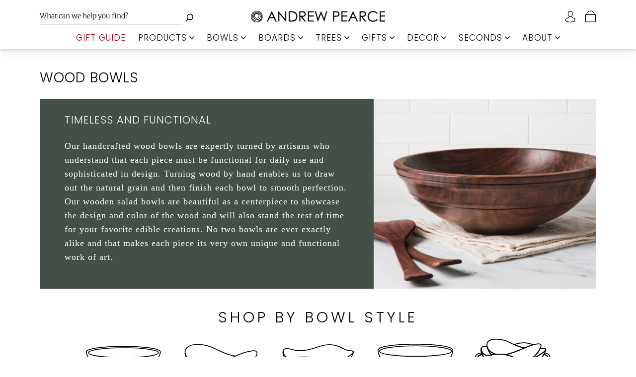

--- FILE ---
content_type: text/html; charset=utf-8
request_url: https://andrewpearcebowls.com/collections/wooden-bowls
body_size: 128348
content:
<!doctype html>
<html class="no-js" lang="en">
  <head>
    <meta charset="UTF-8">
    <meta name="viewport" content="width=device-width, initial-scale=1.0">
    <meta name="google-site-verification" content="ApFPbhRYqwq1RiqrvdvHjP1FPqALl1M08e_NL2LZMrQ">
    <meta charset="utf-8">
<meta http-equiv="X-UA-Compatible" content="IE=edge,chrome=1">

<title>
  Wooden Bowls Hand Turned in Vermont | Andrew Pearce Bowls

  

  

  
</title>


  <meta name="description" content="Explore our collection of handcrafted wood bowls at Andrew Pearce Bowls. Each piece, made in Vermont, showcases timeless elegance and expert craftsmanship. Perfect for any occasion, shop our diverse range of styles today!" />



  <link rel="shortcut icon" href="//andrewpearcebowls.com/cdn/shop/files/andrew-Pearce-bowls-made-in-vermont_32x32.png?v=1651887461" type="image">




<img alt="SVG Image" width="99999" height="99999" style="pointer-events: none; position: absolute; top: 0; left: 0; width: 99vw; height: 200vh; max-width: 99vw; max-height: 200vh;"  src="[data-uri]">

<link rel="canonical" href="https://andrewpearcebowls.com/collections/wooden-bowls" />
<!-- Social Meta Information -->


<meta property="twitter:image" content="http://andrewpearcebowls.com/cdn/shop/collections/image_e25d4a4f-a75e-430f-b6a6-522fb2af8b25-351938_1200x1200.jpg?v=1697657632">



<meta property="og:site_name" content="Andrew Pearce Bowls">
<meta property="og:url" content="https://andrewpearcebowls.com/collections/wooden-bowls">
<meta property="og:title" content="Wooden Bowls Hand Turned in Vermont | Andrew Pearce Bowls">
<meta property="og:type" content="product.group">
<meta property="og:description" content="Explore our collection of handcrafted wood bowls at Andrew Pearce Bowls. Each piece, made in Vermont, showcases timeless elegance and expert craftsmanship. Perfect for any occasion, shop our diverse range of styles today!">

<meta property="og:image" content="http://andrewpearcebowls.com/cdn/shop/collections/image_e25d4a4f-a75e-430f-b6a6-522fb2af8b25-351938_1200x1200.jpg?v=1697657632">
<meta property="og:image:secure_url" content="https://andrewpearcebowls.com/cdn/shop/collections/image_e25d4a4f-a75e-430f-b6a6-522fb2af8b25-351938_1200x1200.jpg?v=1697657632">
<meta property="og:image:width" content="1200">
<meta property="og:image:height" content="1200">




<meta name="twitter:card" content="summary_large_image">
<meta name="twitter:title" content="Wooden Bowls Hand Turned in Vermont | Andrew Pearce Bowls">
<meta name="twitter:description" content="Explore our collection of handcrafted wood bowls at Andrew Pearce Bowls. Each piece, made in Vermont, showcases timeless elegance and expert craftsmanship. Perfect for any occasion, shop our diverse range of styles today!">



<link href="//andrewpearcebowls.com/cdn/shop/t/106/assets/textSlideshow.js?v=84307319068507588631703578248" as="script" rel="preload">

<link href="//ajax.googleapis.com/ajax/libs/jquery/3.1.1/jquery.min.js" rel="preload" as="script">
<link href="//andrewpearcebowls.com/cdn/shopifycloud/storefront/assets/themes_support/api.jquery-7ab1a3a4.js" as="script" rel="preload">
<link href="//andrewpearcebowls.com/cdn/shop/t/106/assets/hc-accordion.js?v=22987761275904625241704268476" as="script" rel="preload">





<link href="//andrewpearcebowls.com/cdn/shop/t/106/assets/lazyload-scripts.js?v=81910432800518619551703775564" as="script" rel="preload">
<link href="//andrewpearcebowls.com/cdn/shop/t/106/assets/fancybox.min.js?v=102984942719613846721704387076" as="script" rel="preload">
<link href="//andrewpearcebowls.com/cdn/shop/t/106/assets/theme.js?v=81454919579348630891761312395" as="script" rel="preload">
<link href="//andrewpearcebowls.com/cdn/shop/t/106/assets/custom.js?v=80274683390126531911760964173" as="script" rel="preload">

    <style>




@font-face {
  font-family: Merriweather;
  font-weight: 300;
  font-style: normal;
  font-display: swap;
  src: url("//andrewpearcebowls.com/cdn/fonts/merriweather/merriweather_n3.8efef2c2243446146bbec5861b8d971319141ed0.woff2") format("woff2"),
       url("//andrewpearcebowls.com/cdn/fonts/merriweather/merriweather_n3.7c74617d1442a7324436bf598f2e8d3f9a77c046.woff") format("woff");
}

@font-face {
  font-family: Poppins;
  font-weight: 300;
  font-style: normal;
  font-display: swap;
  src: url("//andrewpearcebowls.com/cdn/fonts/poppins/poppins_n3.05f58335c3209cce17da4f1f1ab324ebe2982441.woff2") format("woff2"),
       url("//andrewpearcebowls.com/cdn/fonts/poppins/poppins_n3.6971368e1f131d2c8ff8e3a44a36b577fdda3ff5.woff") format("woff");
}


  @font-face {
  font-family: Merriweather;
  font-weight: 400;
  font-style: normal;
  font-display: swap;
  src: url("//andrewpearcebowls.com/cdn/fonts/merriweather/merriweather_n4.349a72bc63b970a8b7f00dc33f5bda2ec52f79cc.woff2") format("woff2"),
       url("//andrewpearcebowls.com/cdn/fonts/merriweather/merriweather_n4.5a396c75a89c25b516c9d3cb026490795288d821.woff") format("woff");
}




  @font-face {
  font-family: Merriweather;
  font-weight: 300;
  font-style: italic;
  font-display: swap;
  src: url("//andrewpearcebowls.com/cdn/fonts/merriweather/merriweather_i3.e75c82fc9e91549a48f2e513ee828317d5e50233.woff2") format("woff2"),
       url("//andrewpearcebowls.com/cdn/fonts/merriweather/merriweather_i3.13be80b3085ab27248a13b241ba8c495ad20210a.woff") format("woff");
}




  @font-face {
  font-family: Merriweather;
  font-weight: 400;
  font-style: italic;
  font-display: swap;
  src: url("//andrewpearcebowls.com/cdn/fonts/merriweather/merriweather_i4.f5b9cf70acd5cd4d838a0ca60bf8178b62cb1301.woff2") format("woff2"),
       url("//andrewpearcebowls.com/cdn/fonts/merriweather/merriweather_i4.946cfa27ccfc2ba1850f3e8d4115a49e1be34578.woff") format("woff");
}




  @font-face {
  font-family: Poppins;
  font-weight: 400;
  font-style: normal;
  font-display: swap;
  src: url("//andrewpearcebowls.com/cdn/fonts/poppins/poppins_n4.0ba78fa5af9b0e1a374041b3ceaadf0a43b41362.woff2") format("woff2"),
       url("//andrewpearcebowls.com/cdn/fonts/poppins/poppins_n4.214741a72ff2596839fc9760ee7a770386cf16ca.woff") format("woff");
}




  @font-face {
  font-family: Poppins;
  font-weight: 300;
  font-style: italic;
  font-display: swap;
  src: url("//andrewpearcebowls.com/cdn/fonts/poppins/poppins_i3.8536b4423050219f608e17f134fe9ea3b01ed890.woff2") format("woff2"),
       url("//andrewpearcebowls.com/cdn/fonts/poppins/poppins_i3.0f4433ada196bcabf726ed78f8e37e0995762f7f.woff") format("woff");
}




  @font-face {
  font-family: Poppins;
  font-weight: 400;
  font-style: italic;
  font-display: swap;
  src: url("//andrewpearcebowls.com/cdn/fonts/poppins/poppins_i4.846ad1e22474f856bd6b81ba4585a60799a9f5d2.woff2") format("woff2"),
       url("//andrewpearcebowls.com/cdn/fonts/poppins/poppins_i4.56b43284e8b52fc64c1fd271f289a39e8477e9ec.woff") format("woff");
}



:root {
  --link-color: #677865;
  --link-color-opacity-90: rgba(103, 120, 101, 0.9);
  --link-color-opacity-50: rgba(103, 120, 101, 0.5);
  --link-color-opacity-30: rgba(103, 120, 101, 0.3);
  --link-color-opacity-10: rgba(103, 120, 101, 0.1);
  --link-color-2: #677865;

  --background-color: #ffffff;
  --background-color-opacity-0: rgba(255, 255, 255, 0);
  --background-color-opacity-90: rgba(255, 255, 255, 0.9);

  --body-color: #000000;
  --body-color-opacity-10: rgba(0, 0, 0, 0.1);
  --body-color-opacity-20: rgba(0, 0, 0, 0.2);
  --body-color-opacity-80: rgba(0, 0, 0, 0.8);

  --border-color: #ebebeb;
  --border-color-opacity-80: rgba(235, 235, 235, 0.8);
  
  --header-color: #000000;
  --header-text-color-opacity-80: rgba(0, 0, 0, 0.8);
  --header-color-opacity-90: rgba(0, 0, 0, 0.9);
  --header-color-opacity-80: rgba(0, 0, 0, 0.8);
  --header-color-opacity-70: rgba(0, 0, 0, 0.7);
  --header-color-opacity-60: rgba(0, 0, 0, 0.6);
  --header-color-opacity-50: rgba(0, 0, 0, 0.5);
  --header-color-opacity-40: rgba(0, 0, 0, 0.4);
  --header-color-opacity-30: rgba(0, 0, 0, 0.3);
  --header-color-opacity-20: rgba(0, 0, 0, 0.2);
  --header-color-opacity-10: rgba(0, 0, 0, 0.1);
  --meta-color: #404040;
  --outline-color: Highlight;

  
  
    --button-svg-hover-fill: #788077;
    --button-background-hover: #788077;
  

  
  
    --link-hover-color: #788077;
  

  --primary-weight-normal: 300;
  --primary-weight-bold: 400;

  --primary-font: Merriweather, serif;
  --primary-font-weight: 300;
  --primary-font-style: normal;

  --secondary-weight-normal: 300;
  --secondary-weight-bold: 400;

  --secondary-font: Poppins, sans-serif;
  --secondary-font-weight: 300;
  --secondary-font-style: normal;

  --body-font: var(--primary-font);
  --body-font-weight: var(--primary-font-weight);
  --body-font-style: var(--primary-font-style);
  --body-size: 14px;
  --body-size-mobile: 16px;

  --header-font: var(--secondary-font);
  --header-font-weight: var(--secondary-font-weight);
  --header-font-style: var(--secondary-font-style);
  --heading-size: 24px;

  
    --subheading-size: 14px;
  

  --navigation-font-size: 17px;
  --navigation-letter-spacing: 1px;

  --meta-font: var(--primary-font);
  --meta-weight: var(--body-font-weight);

  
  

  
    --lightness: 55%;
  

  
    --saturation: 55%;
  

  --sale-color: hsl(0, var(--saturation), var(--lightness));
  --error-color: #DE3618;
  --success-color: #108043;
  --button-color: #ffffff;
  --button-background: #677865;
  --button-disabled-color: #EEEEEE;
  --button-disabled-background: gray;
  --input-background: var(--background-color);
  --input-border: var(--border-color);
  --input-color: var(--body-color);
  --input-placeholder-color: var(--meta-color);
  --custom-badge-background: #405047;

  
  
    --custom-badge-background-alt:  #a5b7ad;
  

  
    --custom-badge-text-alt: #ffffff;
  

  --dropdown-background-hover: #e6e6e6;

  --new-border-color: #e1e1e1;
  --new-background-color: #f5f5f5;

  --new-border-color2: #d7d7d7;
  --new-background-color2: #ebebeb;

  --new-border-color3: #cccccc;
  --new-background-color3: #e0e0e0;

  
  
    --button-font: Merriweather, serif;
  

  --button-weight: 400;
  --button-letter-spacing: 1px;

  --header-background-color: #ffffff;
  --header-text-color: #000000;
  --header-hover-background-color: rgba(0, 0, 0, 0.1);
  --header-fullbleed-color: #ffffff;
  --header-scroll-arrow-color: #cccccc;
  --header-scroll-background-alt: rgba(255, 255, 255, 0.2);

  --footer-hover-background-color: rgba(0, 0, 0, 0.1);

  --popup-background-color: #F6F6F6;
  --popup-text-color: #000000;

  --badge-text: #ffffff;
  --sold-out-background: #405047;
  --sale-background: #405047;
  --low-stock-background: #405047;
  --new-product-background: #405047;
  --best-selling-background: #405047;

  --product-grid-placeholder-background: #f7f7f7;
  --product-item-highlight-background: #d9ddd9;

  --module-sale-color: #d9ddd9;

  --border-background-color-mix-lighter: #fbfbfb;
  --border-background-color-mix: #f9f9f9;
  --border-background-color-mix: #f7f7f7;
  --border-background-color-mix: #f5f5f5;

  --header-letter-spacing: normal;
  
    --header-text-transform: uppercase;
    --header-letter-spacing: 0.2em;
  

  
    --navigation-text-transform: uppercase;
  

  

  --form-success-background: #DBFBE9;
  --form-link-before: rgba(0, 0, 0, 0.3);
  --select-background: #f5f5f5;
  --error-background: #FBDFDA;

  
  
  
  
    --hover-background-color: #eeecec;

    --slider-scroller-drag: #dcd6d6;
    --slider-arrows-svg: #c5b9b9;
    --slider-scroller-background: #f0f0f0;
  

  --box-shadow: 0 2px 3px rgba(0,0,0,0.02), 0 3px 5px rgba(0,0,0,0.12), 0 6px 20px rgba(0,0,0,0.06);
  --box-shadow-reverse: 0 -2px 3px rgba(0,0,0,0.02), 0 -3px 5px rgba(0,0,0,0.12), 0 -6px 20px rgba(0,0,0,0.06);

  --video-wrapper-svg-background: ;
  --blog-item-background: #fafafa;

  --image-preloader: url(//andrewpearcebowls.com/cdn/shop/t/106/assets/capitalPreloadImage.svg?v=111812199384656819951703578248);

  /* Shop Pay Installments variables */
  --color-body: #ffffff;
  --color-bg: #ffffff;
}

</style>


    <script>window.performance && window.performance.mark && window.performance.mark('shopify.content_for_header.start');</script><meta name="google-site-verification" content="9-sWAc38mDH3lORdUEX_KZjJJ1XpjxK127CaACETZDA">
<meta name="google-site-verification" content="9-sWAc38mDH3lORdUEX_KZjJJ1XpjxK127CaACETZDA">
<meta id="shopify-digital-wallet" name="shopify-digital-wallet" content="/2497664/digital_wallets/dialog">
<meta name="shopify-checkout-api-token" content="1186f95f4393ea6bc8f2c14007271f63">
<meta id="in-context-paypal-metadata" data-shop-id="2497664" data-venmo-supported="false" data-environment="production" data-locale="en_US" data-paypal-v4="true" data-currency="USD">
<link rel="alternate" type="application/atom+xml" title="Feed" href="/collections/wooden-bowls.atom" />
<link rel="alternate" type="application/json+oembed" href="https://andrewpearcebowls.com/collections/wooden-bowls.oembed">
<script async="async" src="/checkouts/internal/preloads.js?locale=en-US"></script>
<link rel="preconnect" href="https://shop.app" crossorigin="anonymous">
<script async="async" src="https://shop.app/checkouts/internal/preloads.js?locale=en-US&shop_id=2497664" crossorigin="anonymous"></script>
<script id="apple-pay-shop-capabilities" type="application/json">{"shopId":2497664,"countryCode":"US","currencyCode":"USD","merchantCapabilities":["supports3DS"],"merchantId":"gid:\/\/shopify\/Shop\/2497664","merchantName":"Andrew Pearce Bowls","requiredBillingContactFields":["postalAddress","email","phone"],"requiredShippingContactFields":["postalAddress","email","phone"],"shippingType":"shipping","supportedNetworks":["visa","masterCard","amex","discover","elo","jcb"],"total":{"type":"pending","label":"Andrew Pearce Bowls","amount":"1.00"},"shopifyPaymentsEnabled":true,"supportsSubscriptions":true}</script>
<script id="shopify-features" type="application/json">{"accessToken":"1186f95f4393ea6bc8f2c14007271f63","betas":["rich-media-storefront-analytics"],"domain":"andrewpearcebowls.com","predictiveSearch":true,"shopId":2497664,"locale":"en"}</script>
<script>var Shopify = Shopify || {};
Shopify.shop = "andrew-pearce.myshopify.com";
Shopify.locale = "en";
Shopify.currency = {"active":"USD","rate":"1.0"};
Shopify.country = "US";
Shopify.theme = {"name":"Capital","id":125055500357,"schema_name":"Capital","schema_version":"32.2.0","theme_store_id":812,"role":"main"};
Shopify.theme.handle = "null";
Shopify.theme.style = {"id":null,"handle":null};
Shopify.cdnHost = "andrewpearcebowls.com/cdn";
Shopify.routes = Shopify.routes || {};
Shopify.routes.root = "/";</script>
<script type="module">!function(o){(o.Shopify=o.Shopify||{}).modules=!0}(window);</script>
<script>!function(o){function n(){var o=[];function n(){o.push(Array.prototype.slice.apply(arguments))}return n.q=o,n}var t=o.Shopify=o.Shopify||{};t.loadFeatures=n(),t.autoloadFeatures=n()}(window);</script>
<script>
  window.ShopifyPay = window.ShopifyPay || {};
  window.ShopifyPay.apiHost = "shop.app\/pay";
  window.ShopifyPay.redirectState = null;
</script>
<script id="shop-js-analytics" type="application/json">{"pageType":"collection"}</script>
<script defer="defer" async type="module" src="//andrewpearcebowls.com/cdn/shopifycloud/shop-js/modules/v2/client.init-shop-cart-sync_BdyHc3Nr.en.esm.js"></script>
<script defer="defer" async type="module" src="//andrewpearcebowls.com/cdn/shopifycloud/shop-js/modules/v2/chunk.common_Daul8nwZ.esm.js"></script>
<script type="module">
  await import("//andrewpearcebowls.com/cdn/shopifycloud/shop-js/modules/v2/client.init-shop-cart-sync_BdyHc3Nr.en.esm.js");
await import("//andrewpearcebowls.com/cdn/shopifycloud/shop-js/modules/v2/chunk.common_Daul8nwZ.esm.js");

  window.Shopify.SignInWithShop?.initShopCartSync?.({"fedCMEnabled":true,"windoidEnabled":true});

</script>
<script>
  window.Shopify = window.Shopify || {};
  if (!window.Shopify.featureAssets) window.Shopify.featureAssets = {};
  window.Shopify.featureAssets['shop-js'] = {"shop-cart-sync":["modules/v2/client.shop-cart-sync_QYOiDySF.en.esm.js","modules/v2/chunk.common_Daul8nwZ.esm.js"],"init-fed-cm":["modules/v2/client.init-fed-cm_DchLp9rc.en.esm.js","modules/v2/chunk.common_Daul8nwZ.esm.js"],"shop-button":["modules/v2/client.shop-button_OV7bAJc5.en.esm.js","modules/v2/chunk.common_Daul8nwZ.esm.js"],"init-windoid":["modules/v2/client.init-windoid_DwxFKQ8e.en.esm.js","modules/v2/chunk.common_Daul8nwZ.esm.js"],"shop-cash-offers":["modules/v2/client.shop-cash-offers_DWtL6Bq3.en.esm.js","modules/v2/chunk.common_Daul8nwZ.esm.js","modules/v2/chunk.modal_CQq8HTM6.esm.js"],"shop-toast-manager":["modules/v2/client.shop-toast-manager_CX9r1SjA.en.esm.js","modules/v2/chunk.common_Daul8nwZ.esm.js"],"init-shop-email-lookup-coordinator":["modules/v2/client.init-shop-email-lookup-coordinator_UhKnw74l.en.esm.js","modules/v2/chunk.common_Daul8nwZ.esm.js"],"pay-button":["modules/v2/client.pay-button_DzxNnLDY.en.esm.js","modules/v2/chunk.common_Daul8nwZ.esm.js"],"avatar":["modules/v2/client.avatar_BTnouDA3.en.esm.js"],"init-shop-cart-sync":["modules/v2/client.init-shop-cart-sync_BdyHc3Nr.en.esm.js","modules/v2/chunk.common_Daul8nwZ.esm.js"],"shop-login-button":["modules/v2/client.shop-login-button_D8B466_1.en.esm.js","modules/v2/chunk.common_Daul8nwZ.esm.js","modules/v2/chunk.modal_CQq8HTM6.esm.js"],"init-customer-accounts-sign-up":["modules/v2/client.init-customer-accounts-sign-up_C8fpPm4i.en.esm.js","modules/v2/client.shop-login-button_D8B466_1.en.esm.js","modules/v2/chunk.common_Daul8nwZ.esm.js","modules/v2/chunk.modal_CQq8HTM6.esm.js"],"init-shop-for-new-customer-accounts":["modules/v2/client.init-shop-for-new-customer-accounts_CVTO0Ztu.en.esm.js","modules/v2/client.shop-login-button_D8B466_1.en.esm.js","modules/v2/chunk.common_Daul8nwZ.esm.js","modules/v2/chunk.modal_CQq8HTM6.esm.js"],"init-customer-accounts":["modules/v2/client.init-customer-accounts_dRgKMfrE.en.esm.js","modules/v2/client.shop-login-button_D8B466_1.en.esm.js","modules/v2/chunk.common_Daul8nwZ.esm.js","modules/v2/chunk.modal_CQq8HTM6.esm.js"],"shop-follow-button":["modules/v2/client.shop-follow-button_CkZpjEct.en.esm.js","modules/v2/chunk.common_Daul8nwZ.esm.js","modules/v2/chunk.modal_CQq8HTM6.esm.js"],"lead-capture":["modules/v2/client.lead-capture_BntHBhfp.en.esm.js","modules/v2/chunk.common_Daul8nwZ.esm.js","modules/v2/chunk.modal_CQq8HTM6.esm.js"],"checkout-modal":["modules/v2/client.checkout-modal_CfxcYbTm.en.esm.js","modules/v2/chunk.common_Daul8nwZ.esm.js","modules/v2/chunk.modal_CQq8HTM6.esm.js"],"shop-login":["modules/v2/client.shop-login_Da4GZ2H6.en.esm.js","modules/v2/chunk.common_Daul8nwZ.esm.js","modules/v2/chunk.modal_CQq8HTM6.esm.js"],"payment-terms":["modules/v2/client.payment-terms_MV4M3zvL.en.esm.js","modules/v2/chunk.common_Daul8nwZ.esm.js","modules/v2/chunk.modal_CQq8HTM6.esm.js"]};
</script>
<script>(function() {
  var isLoaded = false;
  function asyncLoad() {
    if (isLoaded) return;
    isLoaded = true;
    var urls = ["\/\/cdn.shopify.com\/proxy\/bd527cbaa34a3cd75b5ec72bb451bc810346c3dfd75c9baefa63ece183d16a42\/bingshoppingtool-t2app-prod.trafficmanager.net\/uet\/tracking_script?shop=andrew-pearce.myshopify.com\u0026sp-cache-control=cHVibGljLCBtYXgtYWdlPTkwMA","https:\/\/www.myregistry.com\/ScriptPlatform\/Shopify\/AddToMrButton.js?siteKey=_LTzzloPERvSiy5IFGXlYw2\u0026lang=en\u0026version=741090739\u0026shop=andrew-pearce.myshopify.com","https:\/\/cdn.attn.tv\/andrewpearcebowls\/dtag.js?shop=andrew-pearce.myshopify.com","https:\/\/cdn.hextom.com\/js\/freeshippingbar.js?shop=andrew-pearce.myshopify.com","https:\/\/cdn.rebuyengine.com\/onsite\/js\/rebuy.js?shop=andrew-pearce.myshopify.com"];
    for (var i = 0; i < urls.length; i++) {
      var s = document.createElement('script');
      s.type = 'text/javascript';
      s.async = true;
      s.src = urls[i];
      var x = document.getElementsByTagName('script')[0];
      x.parentNode.insertBefore(s, x);
    }
  };
  if(window.attachEvent) {
    window.attachEvent('onload', asyncLoad);
  } else {
    window.addEventListener('load', asyncLoad, false);
  }
})();</script>
<script id="__st">var __st={"a":2497664,"offset":-18000,"reqid":"43987418-e9f1-4621-819a-573a9cb95437-1768989139","pageurl":"andrewpearcebowls.com\/collections\/wooden-bowls?srsltid=AfmBOoovFHyw0RAZpURXDnuYTEipoPvXTZykrxNdi3jI3QDP3bNvFvnC","u":"0df6049f812d","p":"collection","rtyp":"collection","rid":163517202501};</script>
<script>window.ShopifyPaypalV4VisibilityTracking = true;</script>
<script id="captcha-bootstrap">!function(){'use strict';const t='contact',e='account',n='new_comment',o=[[t,t],['blogs',n],['comments',n],[t,'customer']],c=[[e,'customer_login'],[e,'guest_login'],[e,'recover_customer_password'],[e,'create_customer']],r=t=>t.map((([t,e])=>`form[action*='/${t}']:not([data-nocaptcha='true']) input[name='form_type'][value='${e}']`)).join(','),a=t=>()=>t?[...document.querySelectorAll(t)].map((t=>t.form)):[];function s(){const t=[...o],e=r(t);return a(e)}const i='password',u='form_key',d=['recaptcha-v3-token','g-recaptcha-response','h-captcha-response',i],f=()=>{try{return window.sessionStorage}catch{return}},m='__shopify_v',_=t=>t.elements[u];function p(t,e,n=!1){try{const o=window.sessionStorage,c=JSON.parse(o.getItem(e)),{data:r}=function(t){const{data:e,action:n}=t;return t[m]||n?{data:e,action:n}:{data:t,action:n}}(c);for(const[e,n]of Object.entries(r))t.elements[e]&&(t.elements[e].value=n);n&&o.removeItem(e)}catch(o){console.error('form repopulation failed',{error:o})}}const l='form_type',E='cptcha';function T(t){t.dataset[E]=!0}const w=window,h=w.document,L='Shopify',v='ce_forms',y='captcha';let A=!1;((t,e)=>{const n=(g='f06e6c50-85a8-45c8-87d0-21a2b65856fe',I='https://cdn.shopify.com/shopifycloud/storefront-forms-hcaptcha/ce_storefront_forms_captcha_hcaptcha.v1.5.2.iife.js',D={infoText:'Protected by hCaptcha',privacyText:'Privacy',termsText:'Terms'},(t,e,n)=>{const o=w[L][v],c=o.bindForm;if(c)return c(t,g,e,D).then(n);var r;o.q.push([[t,g,e,D],n]),r=I,A||(h.body.append(Object.assign(h.createElement('script'),{id:'captcha-provider',async:!0,src:r})),A=!0)});var g,I,D;w[L]=w[L]||{},w[L][v]=w[L][v]||{},w[L][v].q=[],w[L][y]=w[L][y]||{},w[L][y].protect=function(t,e){n(t,void 0,e),T(t)},Object.freeze(w[L][y]),function(t,e,n,w,h,L){const[v,y,A,g]=function(t,e,n){const i=e?o:[],u=t?c:[],d=[...i,...u],f=r(d),m=r(i),_=r(d.filter((([t,e])=>n.includes(e))));return[a(f),a(m),a(_),s()]}(w,h,L),I=t=>{const e=t.target;return e instanceof HTMLFormElement?e:e&&e.form},D=t=>v().includes(t);t.addEventListener('submit',(t=>{const e=I(t);if(!e)return;const n=D(e)&&!e.dataset.hcaptchaBound&&!e.dataset.recaptchaBound,o=_(e),c=g().includes(e)&&(!o||!o.value);(n||c)&&t.preventDefault(),c&&!n&&(function(t){try{if(!f())return;!function(t){const e=f();if(!e)return;const n=_(t);if(!n)return;const o=n.value;o&&e.removeItem(o)}(t);const e=Array.from(Array(32),(()=>Math.random().toString(36)[2])).join('');!function(t,e){_(t)||t.append(Object.assign(document.createElement('input'),{type:'hidden',name:u})),t.elements[u].value=e}(t,e),function(t,e){const n=f();if(!n)return;const o=[...t.querySelectorAll(`input[type='${i}']`)].map((({name:t})=>t)),c=[...d,...o],r={};for(const[a,s]of new FormData(t).entries())c.includes(a)||(r[a]=s);n.setItem(e,JSON.stringify({[m]:1,action:t.action,data:r}))}(t,e)}catch(e){console.error('failed to persist form',e)}}(e),e.submit())}));const S=(t,e)=>{t&&!t.dataset[E]&&(n(t,e.some((e=>e===t))),T(t))};for(const o of['focusin','change'])t.addEventListener(o,(t=>{const e=I(t);D(e)&&S(e,y())}));const B=e.get('form_key'),M=e.get(l),P=B&&M;t.addEventListener('DOMContentLoaded',(()=>{const t=y();if(P)for(const e of t)e.elements[l].value===M&&p(e,B);[...new Set([...A(),...v().filter((t=>'true'===t.dataset.shopifyCaptcha))])].forEach((e=>S(e,t)))}))}(h,new URLSearchParams(w.location.search),n,t,e,['guest_login'])})(!0,!0)}();</script>
<script integrity="sha256-4kQ18oKyAcykRKYeNunJcIwy7WH5gtpwJnB7kiuLZ1E=" data-source-attribution="shopify.loadfeatures" defer="defer" src="//andrewpearcebowls.com/cdn/shopifycloud/storefront/assets/storefront/load_feature-a0a9edcb.js" crossorigin="anonymous"></script>
<script crossorigin="anonymous" defer="defer" src="//andrewpearcebowls.com/cdn/shopifycloud/storefront/assets/shopify_pay/storefront-65b4c6d7.js?v=20250812"></script>
<script data-source-attribution="shopify.dynamic_checkout.dynamic.init">var Shopify=Shopify||{};Shopify.PaymentButton=Shopify.PaymentButton||{isStorefrontPortableWallets:!0,init:function(){window.Shopify.PaymentButton.init=function(){};var t=document.createElement("script");t.src="https://andrewpearcebowls.com/cdn/shopifycloud/portable-wallets/latest/portable-wallets.en.js",t.type="module",document.head.appendChild(t)}};
</script>
<script data-source-attribution="shopify.dynamic_checkout.buyer_consent">
  function portableWalletsHideBuyerConsent(e){var t=document.getElementById("shopify-buyer-consent"),n=document.getElementById("shopify-subscription-policy-button");t&&n&&(t.classList.add("hidden"),t.setAttribute("aria-hidden","true"),n.removeEventListener("click",e))}function portableWalletsShowBuyerConsent(e){var t=document.getElementById("shopify-buyer-consent"),n=document.getElementById("shopify-subscription-policy-button");t&&n&&(t.classList.remove("hidden"),t.removeAttribute("aria-hidden"),n.addEventListener("click",e))}window.Shopify?.PaymentButton&&(window.Shopify.PaymentButton.hideBuyerConsent=portableWalletsHideBuyerConsent,window.Shopify.PaymentButton.showBuyerConsent=portableWalletsShowBuyerConsent);
</script>
<script data-source-attribution="shopify.dynamic_checkout.cart.bootstrap">document.addEventListener("DOMContentLoaded",(function(){function t(){return document.querySelector("shopify-accelerated-checkout-cart, shopify-accelerated-checkout")}if(t())Shopify.PaymentButton.init();else{new MutationObserver((function(e,n){t()&&(Shopify.PaymentButton.init(),n.disconnect())})).observe(document.body,{childList:!0,subtree:!0})}}));
</script>
<link id="shopify-accelerated-checkout-styles" rel="stylesheet" media="screen" href="https://andrewpearcebowls.com/cdn/shopifycloud/portable-wallets/latest/accelerated-checkout-backwards-compat.css" crossorigin="anonymous">
<style id="shopify-accelerated-checkout-cart">
        #shopify-buyer-consent {
  margin-top: 1em;
  display: inline-block;
  width: 100%;
}

#shopify-buyer-consent.hidden {
  display: none;
}

#shopify-subscription-policy-button {
  background: none;
  border: none;
  padding: 0;
  text-decoration: underline;
  font-size: inherit;
  cursor: pointer;
}

#shopify-subscription-policy-button::before {
  box-shadow: none;
}

      </style>

<script>window.performance && window.performance.mark && window.performance.mark('shopify.content_for_header.end');</script>
<link rel="preload" as="font" href="//andrewpearcebowls.com/cdn/fonts/merriweather/merriweather_n3.8efef2c2243446146bbec5861b8d971319141ed0.woff2" type="font/woff2" crossorigin><link rel="preload" as="font" href="//andrewpearcebowls.com/cdn/fonts/poppins/poppins_n3.05f58335c3209cce17da4f1f1ab324ebe2982441.woff2" type="font/woff2" crossorigin>
      <link href="//andrewpearcebowls.com/cdn/shop/t/106/assets/theme-collection.min.css?v=120464744759755782271704281992" rel="stylesheet" type="text/css" media="all" />
    

    <link href="//andrewpearcebowls.com/cdn/shop/t/106/assets/fancybox.min.css?v=19278034316635137701704387042" rel="stylesheet" type="text/css" media="all" />
    <link href="//andrewpearcebowls.com/cdn/shop/t/106/assets/rebuy-cart.css?v=172365794769479385161765531448" rel="stylesheet" type="text/css" media="all" />
    <link href="//andrewpearcebowls.com/cdn/shop/t/106/assets/rebuy-smart-search.css?v=56949503885913659651716370720" rel="stylesheet" type="text/css" media="all" />
    <link href="//andrewpearcebowls.com/cdn/shop/t/106/assets/custom.css?v=105100903198330343491768823919" rel="stylesheet" type="text/css" media="all" />

    
<script>
  window.Theme = {};
  Theme = {"colorHeader":"#000000","colorBody":"#000000","colorLinks":"#677865","colorBorder":"#ebebeb","colorBackground":"#ffffff","colorButtons":"#677865","colorButtonsText":"#ffffff","colorBadges":"#ffffff","soldOutBackground":"#405047","saleBackground":"#405047","lowStockBackground":"#405047","newProductBackground":"#405047","bestSellingBackground":"#405047","customBadgeBackground":"#405047","colorHeaderBackground":"#ffffff","colorHeaderText":"#000000","fullBleedColor":"#ffffff","colorPopupBackground":"#F6F6F6","colorPopupText":"#000000","secondaryFont":{"error":"json not allowed for this object"},"headingSize":"24px","headingCase":"uppercase","navigationFontSize":17,"navigationCase":"uppercase","navigationSpacing":1,"primaryFont":{"error":"json not allowed for this object"},"bodySize":14,"buttonFontWeight":"bolder","buttonCase":"unedited","buttonLetterSpacing":1,"sectionBtnLabel":"","sectionTextAlignment":"center","sectionColorText":"#FFFFFF","sectionColorOverlay":"#000000","sectionOverlayOpacity":0,"collageLayoutEnabled":true,"collectionsPerRow":3,"expandCollections":true,"ajax_cart_method":"page","show_reviews":true,"productColorSwatches":"Color","productSizeSwatches":"Size","productHover":"0","show_second_image_on_hover":true,"productAnimateBadges":false,"show_vendor":false,"productStockLevel":0,"hc_upsell_product":"food-safe-wood-oil-finish-with-premium-walnut-oil","hc_upsell_message":"Add Wood Oil (+$price)","hc_upsell_engraving":"engraving","hc_upsell_engraving_message":"Add Engraving (+$price)","apply_product_discount":true,"menu_title":"","menu_link":null,"apply_variant_discount":false,"variant_menu_title":"SECONDS SALE","variant_menu_link":"\/collections\/second-quality-wood-bowls-and-cutting-boards","apply_gift_guide":true,"gift_guide_label":"Gift Guide","gift_guide_link":"\/pages\/2025-holiday-gift-guide","apply_summer_sale":false,"summer_menu_title":"Summer Sale","apply_seconds_discount":false,"seconds_menu_title":"Sale","seconds_menu_link":"https:\/\/andrewpearcebowls.com\/collections\/seconds","headerSearchStyle":"minimal","predictive_search_enabled":true,"predictive_search_products":true,"predictive_search_pages":true,"predictive_search_articles":true,"predictive_search_collections":true,"predictive_search_show_vendor":false,"predictive_search_show_price":true,"footer-tapbar-search-button-text":"Search","breadcrumbs":false,"shareFacebook":true,"shareTwitter":true,"sharePinterest":true,"shareFancy":true,"socialBehance":"","socialDribbble":"","socialFacebook":"https:\/\/www.facebook.com\/AndrewPearceBowls\/","socialFlickr":"","socialInstagram":"https:\/\/www.instagram.com\/andrewpearcebowls\/","socialLinkedin":"","socialMedium":"","socialPinterest":"https:\/\/www.pinterest.com\/andrewmpearce\/_created\/","socialProducthunt":"","socialTiktok":"","socialRss":"","socialTumblr":"","socialTwitter":"","socialVimeo":"","socialYoutube":"https:\/\/www.youtube.com\/channel\/UCBOG0ZuNs9IfB3idzKGl02w","favicon":"\/\/andrewpearcebowls.com\/cdn\/shop\/files\/andrew-Pearce-bowls-made-in-vermont.png?v=1651887461","popupEnable":false,"popupTestMode":false,"popupHeading":"Popup","popupText":"\u003cp\u003eUse this popup to embed a mailing list signup form. Offer incentives to customers to join and build your mailing list.\u003c\/p\u003e","popupTime":"7","popupDelay":4,"popupShowSocial":false,"popupShowNewsletter":true,"recommended_product":"food-safe-wood-oil-finish-with-premium-walnut-oil","gift_product":"ap-gift-box","discount_type":"none","free_popup_message":"You have earned a free gift! Do you want to add it to your bag?","cart_threshold_limit":150,"cart_total_free_product":[{"id":158862403,"title":"Andrew Pearce Refined Walnut Wood Oil","handle":"food-safe-wood-oil-finish-with-premium-walnut-oil","description":"\u003cp\u003eCare for the things that you care about with a food-safe wood finish from Andrew Pearce!\u003c\/p\u003e\n\u003cp\u003e\u003cem\u003e\u003cstrong\u003eOne bottle is 8 fluid ounces. \u003c\/strong\u003e\u003c\/em\u003e\u003cbr\u003e\u003cbr\u003eTo preserve the beauty of your Andrew Pearce wood product, we strongly recommend that you periodically recondition the natural wood product with Andrew Pearce Refined Walnut Wood Oil. Our premium, non-toxic, food-safe, and allergen-free walnut wood oil will maintain the natural beauty and integrity of your cherished unfinished wood items. Perfect as a cutting board oil or salad bowl oil, our product is preferred over mineral oil by home cooks and professional chefs alike.\u003cbr\u003e\u003c\/p\u003e\n\u003cp\u003eIt's time to recondition your wood product when it feels or looks dry. Liberally wipe on Andrew Pearce Walnut Wood Oil with a soft, lint-free cloth. \u003cstrong\u003e\u003ca href=\"https:\/\/andrewpearcebowls.com\/pages\/wood-care-instructions\" title=\"Wood care instructions for food safe kitchenware\"\u003eThe more you wash your wooden bowl or board\u003c\/a\u003e,\u003c\/strong\u003e the more often you will want to recondition it.\u003c\/p\u003e\n\u003cp\u003eOur specially formulated walnut oil is high in linoleic acid and is heat-treated to make it oxidize faster. It penetrates deep into the wood grain and then hardens, giving you a longer-lasting finish that will not evaporate like mineral oil finishes. Walnut oil hardens into a food-safe, satin finish for bowls, untreated butcher block, utensils, and other natural wood products. We do not recommend for use on furniture. It is a slow-drying oil that will cure faster in a warmer environment, although room temperature is typically best. We do not suggest using vegetable oils to recondition your wooden products as they may contain ingredients known to create a culture in which bacteria can thrive.\u003c\/p\u003e","published_at":"2024-07-15T03:38:10-04:00","created_at":"2013-09-18T13:50:42-04:00","vendor":"Andrew Pearce Bowls","type":"Wood Oil","tags":["Monthly Inventory","Wedding Gift"],"price":2500,"price_min":2500,"price_max":2500,"available":true,"price_varies":false,"compare_at_price":null,"compare_at_price_min":0,"compare_at_price_max":0,"compare_at_price_varies":false,"variants":[{"id":32055733747781,"title":"Default Title","option1":"Default Title","option2":null,"option3":null,"sku":"WOOD-OIL","requires_shipping":true,"taxable":true,"featured_image":null,"available":true,"name":"Andrew Pearce Refined Walnut Wood Oil","public_title":null,"options":["Default Title"],"price":2500,"weight":454,"compare_at_price":null,"inventory_quantity":22,"inventory_management":"shopify","inventory_policy":"continue","barcode":"703856853539","requires_selling_plan":false,"selling_plan_allocations":[],"quantity_rule":{"min":1,"max":null,"increment":1}}],"images":["\/\/andrewpearcebowls.com\/cdn\/shop\/files\/Andrew-Pearce-Refind-Walnut-Wood-Oil.jpg?v=1762457043","\/\/andrewpearcebowls.com\/cdn\/shop\/files\/APB_Summer_2025_4.jpg?v=1755197676","\/\/andrewpearcebowls.com\/cdn\/shop\/products\/APBwalnutwoodoiluse.jpg?v=1755197676","\/\/andrewpearcebowls.com\/cdn\/shop\/files\/cherry-wooden-bowls-and-cutting-boards.jpg?v=1755197676"],"featured_image":"\/\/andrewpearcebowls.com\/cdn\/shop\/files\/Andrew-Pearce-Refind-Walnut-Wood-Oil.jpg?v=1762457043","options":["Title"],"media":[{"alt":"Andrew Pearce Refined Walnut Wood Oil","id":25418344136773,"position":1,"preview_image":{"aspect_ratio":1.426,"height":1403,"width":2000,"src":"\/\/andrewpearcebowls.com\/cdn\/shop\/files\/Andrew-Pearce-Refind-Walnut-Wood-Oil.jpg?v=1762457043"},"aspect_ratio":1.426,"height":1403,"media_type":"image","src":"\/\/andrewpearcebowls.com\/cdn\/shop\/files\/Andrew-Pearce-Refind-Walnut-Wood-Oil.jpg?v=1762457043","width":2000},{"alt":null,"id":29130923475013,"position":2,"preview_image":{"aspect_ratio":1.569,"height":510,"width":800,"src":"\/\/andrewpearcebowls.com\/cdn\/shop\/files\/APB_Summer_2025_4.jpg?v=1755197676"},"aspect_ratio":1.569,"height":510,"media_type":"image","src":"\/\/andrewpearcebowls.com\/cdn\/shop\/files\/APB_Summer_2025_4.jpg?v=1755197676","width":800},{"alt":"Food Safe Wood Finish Oil Being applied to an Andrew Pearce Bowls Wood Cutting Board","id":21936037756997,"position":3,"preview_image":{"aspect_ratio":1.0,"height":4000,"width":4000,"src":"\/\/andrewpearcebowls.com\/cdn\/shop\/products\/APBwalnutwoodoiluse.jpg?v=1755197676"},"aspect_ratio":1.0,"height":4000,"media_type":"image","src":"\/\/andrewpearcebowls.com\/cdn\/shop\/products\/APBwalnutwoodoiluse.jpg?v=1755197676","width":4000},{"alt":null,"id":25924856545349,"position":4,"preview_image":{"aspect_ratio":2.112,"height":947,"width":2000,"src":"\/\/andrewpearcebowls.com\/cdn\/shop\/files\/cherry-wooden-bowls-and-cutting-boards.jpg?v=1755197676"},"aspect_ratio":2.112,"height":947,"media_type":"image","src":"\/\/andrewpearcebowls.com\/cdn\/shop\/files\/cherry-wooden-bowls-and-cutting-boards.jpg?v=1755197676","width":2000}],"requires_selling_plan":false,"selling_plan_groups":[],"content":"\u003cp\u003eCare for the things that you care about with a food-safe wood finish from Andrew Pearce!\u003c\/p\u003e\n\u003cp\u003e\u003cem\u003e\u003cstrong\u003eOne bottle is 8 fluid ounces. \u003c\/strong\u003e\u003c\/em\u003e\u003cbr\u003e\u003cbr\u003eTo preserve the beauty of your Andrew Pearce wood product, we strongly recommend that you periodically recondition the natural wood product with Andrew Pearce Refined Walnut Wood Oil. Our premium, non-toxic, food-safe, and allergen-free walnut wood oil will maintain the natural beauty and integrity of your cherished unfinished wood items. Perfect as a cutting board oil or salad bowl oil, our product is preferred over mineral oil by home cooks and professional chefs alike.\u003cbr\u003e\u003c\/p\u003e\n\u003cp\u003eIt's time to recondition your wood product when it feels or looks dry. Liberally wipe on Andrew Pearce Walnut Wood Oil with a soft, lint-free cloth. \u003cstrong\u003e\u003ca href=\"https:\/\/andrewpearcebowls.com\/pages\/wood-care-instructions\" title=\"Wood care instructions for food safe kitchenware\"\u003eThe more you wash your wooden bowl or board\u003c\/a\u003e,\u003c\/strong\u003e the more often you will want to recondition it.\u003c\/p\u003e\n\u003cp\u003eOur specially formulated walnut oil is high in linoleic acid and is heat-treated to make it oxidize faster. It penetrates deep into the wood grain and then hardens, giving you a longer-lasting finish that will not evaporate like mineral oil finishes. Walnut oil hardens into a food-safe, satin finish for bowls, untreated butcher block, utensils, and other natural wood products. We do not recommend for use on furniture. It is a slow-drying oil that will cure faster in a warmer environment, although room temperature is typically best. We do not suggest using vegetable oils to recondition your wooden products as they may contain ingredients known to create a culture in which bacteria can thrive.\u003c\/p\u003e"}],"b1g1_unlimited_purchase_product":"40589568049221","b1g1_unlimited_free_product":"40589568049221","b1g1_unlimited_get_product_list":[],"b1g1_purchase_product":"","b1g1_free_product":"","b1g1_get_product_list":[],"b2g1_purchase_product":"","b2g1_free_product":"","b2g1_get_product_list":[],"b3g1_purchase_product":"","b3g1_free_product":"","b3g1_get_product_list":[],"apply_bogo_discount":false,"bogo_free_popup_message":"Would you like to add another Medium Champlain bowl to your bag for free?","bogo_product_list":[{"id":4643410739269,"title":"Small Champlain (classic) Wooden Bowl","handle":"1-person-champlain-round-wooden-bowl","description":"\u003ch2\u003eSmall Wooden Serving Bowl\u003c\/h2\u003e\n\u003cp\u003eThis individual-sized wooden bowl is round, sturdy, and expertly finished with our food-safe, allergen-free \u003ca href=\"https:\/\/andrewpearcebowls.com\/products\/food-safe-wood-oil-finish-with-premium-walnut-oil?variant=32055733747781\" title=\"Walnut wood oil for protecting wooden bowls and wood cutting boards\"\u003eWalnut Wood Oil\u003c\/a\u003e. The size and shape make this bowl perfect for a single serving of salad, a bowl of cereal, nuts, or mixing spices for a favorite dish.\u003c\/p\u003e\n\u003cp\u003e\u003cmeta charset=\"utf-8\"\u003e Measurements: 9\" in diameter, 2\" deep\u003c\/p\u003e\n\u003cp\u003e\u003cem\u003e\u003cstrong\u003ePlease note that the size of this bowl allows room for a single serving.\u003c\/strong\u003e\u003c\/em\u003e\u003c\/p\u003e\n\u003cp\u003e\u003cbr\u003e\u003c\/p\u003e","published_at":"2021-01-15T14:49:41-05:00","created_at":"2020-12-28T11:59:47-05:00","vendor":"Andrew Pearce Bowls","type":"Bowls","tags":["b\u0026b","Can Be Engraved","gift box","individual","Monthly Inventory","small bowls","special offer","wood bowl","wooden bowls page"],"price":9500,"price_min":9500,"price_max":11000,"available":true,"price_varies":true,"compare_at_price":null,"compare_at_price_min":0,"compare_at_price_max":0,"compare_at_price_varies":false,"variants":[{"id":32015181283397,"title":"Cherry","option1":"Cherry","option2":null,"option3":null,"sku":"CHAM-CH-S","requires_shipping":true,"taxable":true,"featured_image":{"id":33007038103621,"product_id":4643410739269,"position":1,"created_at":"2023-10-11T14:20:41-04:00","updated_at":"2025-11-06T14:58:23-05:00","alt":"Small Champlain (classic) Wooden Bowl in cherry","width":2000,"height":1343,"src":"\/\/andrewpearcebowls.com\/cdn\/shop\/files\/Small-Champlain-classic-round-Wooden-Bowl-in-Cherry.jpg?v=1762459103","variant_ids":[32015181283397]},"available":true,"name":"Small Champlain (classic) Wooden Bowl - Cherry","public_title":"Cherry","options":["Cherry"],"price":9500,"weight":454,"compare_at_price":null,"inventory_quantity":12,"inventory_management":"shopify","inventory_policy":"deny","barcode":"00860007468643","featured_media":{"alt":"Small Champlain (classic) Wooden Bowl in cherry","id":25310768857157,"position":1,"preview_image":{"aspect_ratio":1.489,"height":1343,"width":2000,"src":"\/\/andrewpearcebowls.com\/cdn\/shop\/files\/Small-Champlain-classic-round-Wooden-Bowl-in-Cherry.jpg?v=1762459103"}},"requires_selling_plan":false,"selling_plan_allocations":[],"quantity_rule":{"min":1,"max":null,"increment":1}},{"id":32026200113221,"title":"Walnut","option1":"Walnut","option2":null,"option3":null,"sku":"CHAM-BW-S","requires_shipping":true,"taxable":true,"featured_image":{"id":33007130280005,"product_id":4643410739269,"position":2,"created_at":"2023-10-11T15:58:26-04:00","updated_at":"2023-10-11T15:58:53-04:00","alt":"Small Champlain (classic) Wooden Bowl in walnut","width":2000,"height":1274,"src":"\/\/andrewpearcebowls.com\/cdn\/shop\/files\/Small-Champlain-classic-round-Wooden-Bowl-in-Walnut.jpg?v=1697054333","variant_ids":[32026200113221]},"available":true,"name":"Small Champlain (classic) Wooden Bowl - Walnut","public_title":"Walnut","options":["Walnut"],"price":11000,"weight":454,"compare_at_price":null,"inventory_quantity":20,"inventory_management":"shopify","inventory_policy":"deny","barcode":"00860007468650","featured_media":{"alt":"Small Champlain (classic) Wooden Bowl in walnut","id":25310863753285,"position":2,"preview_image":{"aspect_ratio":1.57,"height":1274,"width":2000,"src":"\/\/andrewpearcebowls.com\/cdn\/shop\/files\/Small-Champlain-classic-round-Wooden-Bowl-in-Walnut.jpg?v=1697054333"}},"requires_selling_plan":false,"selling_plan_allocations":[],"quantity_rule":{"min":1,"max":null,"increment":1}}],"images":["\/\/andrewpearcebowls.com\/cdn\/shop\/files\/Small-Champlain-classic-round-Wooden-Bowl-in-Cherry.jpg?v=1762459103","\/\/andrewpearcebowls.com\/cdn\/shop\/files\/Small-Champlain-classic-round-Wooden-Bowl-in-Walnut.jpg?v=1697054333","\/\/andrewpearcebowls.com\/cdn\/shop\/files\/APB_Summer_2025_11.png?v=1755197061","\/\/andrewpearcebowls.com\/cdn\/shop\/files\/Small-Cherry-Champlain-classic-round-Wooden-Bowl.jpg?v=1755197029","\/\/andrewpearcebowls.com\/cdn\/shop\/files\/IMG_3655.jpg?v=1755197029","\/\/andrewpearcebowls.com\/cdn\/shop\/files\/Snow_and_Champ_Bowl.jpg?v=1755197029","\/\/andrewpearcebowls.com\/cdn\/shop\/files\/APB_Summer_2025_4.jpg?v=1755197676"],"featured_image":"\/\/andrewpearcebowls.com\/cdn\/shop\/files\/Small-Champlain-classic-round-Wooden-Bowl-in-Cherry.jpg?v=1762459103","options":["Material"],"media":[{"alt":"Small Champlain (classic) Wooden Bowl in cherry","id":25310768857157,"position":1,"preview_image":{"aspect_ratio":1.489,"height":1343,"width":2000,"src":"\/\/andrewpearcebowls.com\/cdn\/shop\/files\/Small-Champlain-classic-round-Wooden-Bowl-in-Cherry.jpg?v=1762459103"},"aspect_ratio":1.489,"height":1343,"media_type":"image","src":"\/\/andrewpearcebowls.com\/cdn\/shop\/files\/Small-Champlain-classic-round-Wooden-Bowl-in-Cherry.jpg?v=1762459103","width":2000},{"alt":"Small Champlain (classic) Wooden Bowl in walnut","id":25310863753285,"position":2,"preview_image":{"aspect_ratio":1.57,"height":1274,"width":2000,"src":"\/\/andrewpearcebowls.com\/cdn\/shop\/files\/Small-Champlain-classic-round-Wooden-Bowl-in-Walnut.jpg?v=1697054333"},"aspect_ratio":1.57,"height":1274,"media_type":"image","src":"\/\/andrewpearcebowls.com\/cdn\/shop\/files\/Small-Champlain-classic-round-Wooden-Bowl-in-Walnut.jpg?v=1697054333","width":2000},{"alt":null,"id":29142543499333,"position":3,"preview_image":{"aspect_ratio":1.25,"height":640,"width":800,"src":"\/\/andrewpearcebowls.com\/cdn\/shop\/files\/APB_Summer_2025_11.png?v=1755197061"},"aspect_ratio":1.25,"height":640,"media_type":"image","src":"\/\/andrewpearcebowls.com\/cdn\/shop\/files\/APB_Summer_2025_11.png?v=1755197061","width":800},{"alt":"Small Champlain (classic) Wooden Bowl in cherry top view","id":25310768889925,"position":4,"preview_image":{"aspect_ratio":1.488,"height":1344,"width":2000,"src":"\/\/andrewpearcebowls.com\/cdn\/shop\/files\/Small-Cherry-Champlain-classic-round-Wooden-Bowl.jpg?v=1755197029"},"aspect_ratio":1.488,"height":1344,"media_type":"image","src":"\/\/andrewpearcebowls.com\/cdn\/shop\/files\/Small-Cherry-Champlain-classic-round-Wooden-Bowl.jpg?v=1755197029","width":2000},{"alt":null,"id":28480018808901,"position":5,"preview_image":{"aspect_ratio":1.781,"height":2021,"width":3600,"src":"\/\/andrewpearcebowls.com\/cdn\/shop\/files\/IMG_3655.jpg?v=1755197029"},"aspect_ratio":1.781,"height":2021,"media_type":"image","src":"\/\/andrewpearcebowls.com\/cdn\/shop\/files\/IMG_3655.jpg?v=1755197029","width":3600},{"alt":null,"id":28480019038277,"position":6,"preview_image":{"aspect_ratio":1.375,"height":3983,"width":5475,"src":"\/\/andrewpearcebowls.com\/cdn\/shop\/files\/Snow_and_Champ_Bowl.jpg?v=1755197029"},"aspect_ratio":1.375,"height":3983,"media_type":"image","src":"\/\/andrewpearcebowls.com\/cdn\/shop\/files\/Snow_and_Champ_Bowl.jpg?v=1755197029","width":5475},{"alt":null,"id":29130923475013,"position":7,"preview_image":{"aspect_ratio":1.569,"height":510,"width":800,"src":"\/\/andrewpearcebowls.com\/cdn\/shop\/files\/APB_Summer_2025_4.jpg?v=1755197676"},"aspect_ratio":1.569,"height":510,"media_type":"image","src":"\/\/andrewpearcebowls.com\/cdn\/shop\/files\/APB_Summer_2025_4.jpg?v=1755197676","width":800}],"requires_selling_plan":false,"selling_plan_groups":[],"content":"\u003ch2\u003eSmall Wooden Serving Bowl\u003c\/h2\u003e\n\u003cp\u003eThis individual-sized wooden bowl is round, sturdy, and expertly finished with our food-safe, allergen-free \u003ca href=\"https:\/\/andrewpearcebowls.com\/products\/food-safe-wood-oil-finish-with-premium-walnut-oil?variant=32055733747781\" title=\"Walnut wood oil for protecting wooden bowls and wood cutting boards\"\u003eWalnut Wood Oil\u003c\/a\u003e. The size and shape make this bowl perfect for a single serving of salad, a bowl of cereal, nuts, or mixing spices for a favorite dish.\u003c\/p\u003e\n\u003cp\u003e\u003cmeta charset=\"utf-8\"\u003e Measurements: 9\" in diameter, 2\" deep\u003c\/p\u003e\n\u003cp\u003e\u003cem\u003e\u003cstrong\u003ePlease note that the size of this bowl allows room for a single serving.\u003c\/strong\u003e\u003c\/em\u003e\u003c\/p\u003e\n\u003cp\u003e\u003cbr\u003e\u003c\/p\u003e"},{"id":4643419750469,"title":"Small Live Edge (oval) Wooden Bowl","handle":"1-person-live-edge-oval-wooden-bowl","description":"\u003cmeta charset=\"utf-8\"\u003e\n\u003cp\u003eThe look, feel, and oblong shape of this hand turned hardwood bowl draws out the natural grain and variations in the wood. Finished with our food-safe, allergen-free \u003ca href=\"https:\/\/andrewpearcebowls.com\/products\/food-safe-wood-oil-finish-with-premium-walnut-oil?variant=32055733747781\" title=\"Walnut Wood Oil for protecting wooden bowls and wood cutting boards\"\u003eWalnut Wood Oil\u003c\/a\u003e, we think it will quickly become your favorite small salad bowl or fruit bowl.\u003c\/p\u003e\n\u003cul\u003e\n\u003cli\u003e\u003cspan data-mce-fragment=\"1\"\u003eServing size: 1\u003c\/span\u003e\u003c\/li\u003e\n\u003cli\u003e\u003cspan data-mce-fragment=\"1\"\u003eApproximate Measurements: 9\" from highest point to highest point, 2\" in depth.\u003c\/span\u003e\u003c\/li\u003e\n\u003c\/ul\u003e","published_at":"2021-01-15T14:50:00-05:00","created_at":"2020-12-28T12:22:07-05:00","vendor":"Andrew Pearce Bowls","type":"Bowls","tags":["b\u0026b","Can Be Engraved","gift box","individual","Monthly Inventory","wood bowl","wooden bowls page"],"price":9500,"price_min":9500,"price_max":11000,"available":true,"price_varies":true,"compare_at_price":null,"compare_at_price_min":0,"compare_at_price_max":0,"compare_at_price_varies":false,"variants":[{"id":32015186919493,"title":"Cherry","option1":"Cherry","option2":null,"option3":null,"sku":"LE-CH-S","requires_shipping":true,"taxable":true,"featured_image":{"id":33009068539973,"product_id":4643419750469,"position":1,"created_at":"2023-10-12T10:19:34-04:00","updated_at":"2025-11-06T14:58:25-05:00","alt":"Small Live Edge (oval) Wooden Bowl in cherry","width":2000,"height":1387,"src":"\/\/andrewpearcebowls.com\/cdn\/shop\/files\/Small-Live-Edge-oval-Wooden-Bowl-in-Cherry.jpg?v=1762459105","variant_ids":[32015186919493]},"available":true,"name":"Small Live Edge (oval) Wooden Bowl - Cherry","public_title":"Cherry","options":["Cherry"],"price":9500,"weight":454,"compare_at_price":null,"inventory_quantity":18,"inventory_management":"shopify","inventory_policy":"deny","barcode":"","featured_media":{"alt":"Small Live Edge (oval) Wooden Bowl in cherry","id":25312943177797,"position":1,"preview_image":{"aspect_ratio":1.442,"height":1387,"width":2000,"src":"\/\/andrewpearcebowls.com\/cdn\/shop\/files\/Small-Live-Edge-oval-Wooden-Bowl-in-Cherry.jpg?v=1762459105"}},"requires_selling_plan":false,"selling_plan_allocations":[],"quantity_rule":{"min":1,"max":null,"increment":1}},{"id":32026295533637,"title":"Walnut","option1":"Walnut","option2":null,"option3":null,"sku":"LE-BW-S","requires_shipping":true,"taxable":true,"featured_image":{"id":33009068605509,"product_id":4643419750469,"position":2,"created_at":"2023-10-12T10:19:35-04:00","updated_at":"2023-10-12T10:20:07-04:00","alt":"Small Live Edge (oval) Wooden Bowl in walnut","width":2000,"height":1387,"src":"\/\/andrewpearcebowls.com\/cdn\/shop\/files\/Small-Live-Edge-oval-Wooden-Bowl-in-Walnut.jpg?v=1697120407","variant_ids":[32026295533637]},"available":true,"name":"Small Live Edge (oval) Wooden Bowl - Walnut","public_title":"Walnut","options":["Walnut"],"price":11000,"weight":454,"compare_at_price":null,"inventory_quantity":22,"inventory_management":"shopify","inventory_policy":"deny","barcode":"","featured_media":{"alt":"Small Live Edge (oval) Wooden Bowl in walnut","id":25312943210565,"position":2,"preview_image":{"aspect_ratio":1.442,"height":1387,"width":2000,"src":"\/\/andrewpearcebowls.com\/cdn\/shop\/files\/Small-Live-Edge-oval-Wooden-Bowl-in-Walnut.jpg?v=1697120407"}},"requires_selling_plan":false,"selling_plan_allocations":[],"quantity_rule":{"min":1,"max":null,"increment":1}}],"images":["\/\/andrewpearcebowls.com\/cdn\/shop\/files\/Small-Live-Edge-oval-Wooden-Bowl-in-Cherry.jpg?v=1762459105","\/\/andrewpearcebowls.com\/cdn\/shop\/files\/Small-Live-Edge-oval-Wooden-Bowl-in-Walnut.jpg?v=1697120407","\/\/andrewpearcebowls.com\/cdn\/shop\/files\/Outdoor-Setting-Live-Edge-Wood-Bowls.png?v=1755198801","\/\/andrewpearcebowls.com\/cdn\/shop\/files\/APB_Summer_2025_22_c226a745-f653-4ccc-9987-e8eabc776519.jpg?v=1755198801"],"featured_image":"\/\/andrewpearcebowls.com\/cdn\/shop\/files\/Small-Live-Edge-oval-Wooden-Bowl-in-Cherry.jpg?v=1762459105","options":["Material"],"media":[{"alt":"Small Live Edge (oval) Wooden Bowl in cherry","id":25312943177797,"position":1,"preview_image":{"aspect_ratio":1.442,"height":1387,"width":2000,"src":"\/\/andrewpearcebowls.com\/cdn\/shop\/files\/Small-Live-Edge-oval-Wooden-Bowl-in-Cherry.jpg?v=1762459105"},"aspect_ratio":1.442,"height":1387,"media_type":"image","src":"\/\/andrewpearcebowls.com\/cdn\/shop\/files\/Small-Live-Edge-oval-Wooden-Bowl-in-Cherry.jpg?v=1762459105","width":2000},{"alt":"Small Live Edge (oval) Wooden Bowl in walnut","id":25312943210565,"position":2,"preview_image":{"aspect_ratio":1.442,"height":1387,"width":2000,"src":"\/\/andrewpearcebowls.com\/cdn\/shop\/files\/Small-Live-Edge-oval-Wooden-Bowl-in-Walnut.jpg?v=1697120407"},"aspect_ratio":1.442,"height":1387,"media_type":"image","src":"\/\/andrewpearcebowls.com\/cdn\/shop\/files\/Small-Live-Edge-oval-Wooden-Bowl-in-Walnut.jpg?v=1697120407","width":2000},{"alt":null,"id":29259028758597,"position":3,"preview_image":{"aspect_ratio":1.5,"height":1200,"width":1800,"src":"\/\/andrewpearcebowls.com\/cdn\/shop\/files\/Outdoor-Setting-Live-Edge-Wood-Bowls.png?v=1755198801"},"aspect_ratio":1.5,"height":1200,"media_type":"image","src":"\/\/andrewpearcebowls.com\/cdn\/shop\/files\/Outdoor-Setting-Live-Edge-Wood-Bowls.png?v=1755198801","width":1800},{"alt":null,"id":29309357883461,"position":4,"preview_image":{"aspect_ratio":1.501,"height":1199,"width":1800,"src":"\/\/andrewpearcebowls.com\/cdn\/shop\/files\/APB_Summer_2025_22_c226a745-f653-4ccc-9987-e8eabc776519.jpg?v=1755198801"},"aspect_ratio":1.501,"height":1199,"media_type":"image","src":"\/\/andrewpearcebowls.com\/cdn\/shop\/files\/APB_Summer_2025_22_c226a745-f653-4ccc-9987-e8eabc776519.jpg?v=1755198801","width":1800}],"requires_selling_plan":false,"selling_plan_groups":[],"content":"\u003cmeta charset=\"utf-8\"\u003e\n\u003cp\u003eThe look, feel, and oblong shape of this hand turned hardwood bowl draws out the natural grain and variations in the wood. Finished with our food-safe, allergen-free \u003ca href=\"https:\/\/andrewpearcebowls.com\/products\/food-safe-wood-oil-finish-with-premium-walnut-oil?variant=32055733747781\" title=\"Walnut Wood Oil for protecting wooden bowls and wood cutting boards\"\u003eWalnut Wood Oil\u003c\/a\u003e, we think it will quickly become your favorite small salad bowl or fruit bowl.\u003c\/p\u003e\n\u003cul\u003e\n\u003cli\u003e\u003cspan data-mce-fragment=\"1\"\u003eServing size: 1\u003c\/span\u003e\u003c\/li\u003e\n\u003cli\u003e\u003cspan data-mce-fragment=\"1\"\u003eApproximate Measurements: 9\" from highest point to highest point, 2\" in depth.\u003c\/span\u003e\u003c\/li\u003e\n\u003c\/ul\u003e"},{"id":4643421061189,"title":"Small Willoughby (round with ridge) Wooden Bowl","handle":"1-person-willoughby-round-with-ridge-wooden-bowl","description":"\u003cmeta charset=\"utf-8\"\u003e\n\u003cp\u003eThe simplicity of a round wooden bowl is taken up a notch with the addition of a decorative yet simple ridge below the edge of this bowl. The small size makes it a beautiful addition to the table setting for individual salad servings or other smaller portioned sides. Finished with food-safe, allergen-free \u003ca href=\"https:\/\/andrewpearcebowls.com\/products\/food-safe-wood-oil-finish-with-premium-walnut-oil?variant=32055733747781\" title=\"food-safe wood oil\"\u003eWalnut Wood Oil\u003c\/a\u003e, this small wooden bowl is one you'll turn to daily.\u003c\/p\u003e\n\u003cul\u003e\n\u003cli\u003e\u003cspan data-mce-fragment=\"1\"\u003eServing size: 1\u003c\/span\u003e\u003c\/li\u003e\n\u003cli\u003e\u003cspan data-mce-fragment=\"1\"\u003eApproximate Measurements: 9\" in diameter, 2\" in depth.\u003c\/span\u003e\u003c\/li\u003e\n\u003c\/ul\u003e","published_at":"2023-01-17T10:44:25-05:00","created_at":"2020-12-28T12:32:16-05:00","vendor":"Andrew Pearce Bowls","type":"Bowls","tags":["b\u0026b","gift box","individual","Monthly Inventory","small bowls","special offer","wood bowl","wooden bowls page"],"price":9500,"price_min":9500,"price_max":11000,"available":true,"price_varies":true,"compare_at_price":null,"compare_at_price_min":0,"compare_at_price_max":0,"compare_at_price_varies":false,"variants":[{"id":32015190949957,"title":"Cherry","option1":"Cherry","option2":null,"option3":null,"sku":"WILL-CH-S","requires_shipping":true,"taxable":true,"featured_image":{"id":33007042723909,"product_id":4643421061189,"position":1,"created_at":"2023-10-11T14:24:03-04:00","updated_at":"2025-11-06T14:58:28-05:00","alt":"Small Willoughby (round with ridge) Wooden Bowl","width":2000,"height":1185,"src":"\/\/andrewpearcebowls.com\/cdn\/shop\/files\/Small-Willoughby-Bowl-in-Cherry.jpg?v=1762459108","variant_ids":[32015190949957]},"available":true,"name":"Small Willoughby (round with ridge) Wooden Bowl - Cherry","public_title":"Cherry","options":["Cherry"],"price":9500,"weight":454,"compare_at_price":null,"inventory_quantity":18,"inventory_management":"shopify","inventory_policy":"deny","barcode":"","featured_media":{"alt":"Small Willoughby (round with ridge) Wooden Bowl","id":25310773575749,"position":1,"preview_image":{"aspect_ratio":1.688,"height":1185,"width":2000,"src":"\/\/andrewpearcebowls.com\/cdn\/shop\/files\/Small-Willoughby-Bowl-in-Cherry.jpg?v=1762459108"}},"requires_selling_plan":false,"selling_plan_allocations":[],"quantity_rule":{"min":1,"max":null,"increment":1}},{"id":32026402979909,"title":"Walnut","option1":"Walnut","option2":null,"option3":null,"sku":"WILL-BW-S","requires_shipping":true,"taxable":true,"featured_image":{"id":33007042756677,"product_id":4643421061189,"position":2,"created_at":"2023-10-11T14:24:03-04:00","updated_at":"2023-10-11T14:24:26-04:00","alt":"Small Willoughby (round with ridge) Wooden Bowl in walnut","width":2000,"height":1185,"src":"\/\/andrewpearcebowls.com\/cdn\/shop\/files\/Small-Willoughby-Bowl-in-Walnut.jpg?v=1697048666","variant_ids":[32026402979909]},"available":true,"name":"Small Willoughby (round with ridge) Wooden Bowl - Walnut","public_title":"Walnut","options":["Walnut"],"price":11000,"weight":454,"compare_at_price":null,"inventory_quantity":16,"inventory_management":"shopify","inventory_policy":"deny","barcode":"","featured_media":{"alt":"Small Willoughby (round with ridge) Wooden Bowl in walnut","id":25310773608517,"position":2,"preview_image":{"aspect_ratio":1.688,"height":1185,"width":2000,"src":"\/\/andrewpearcebowls.com\/cdn\/shop\/files\/Small-Willoughby-Bowl-in-Walnut.jpg?v=1697048666"}},"requires_selling_plan":false,"selling_plan_allocations":[],"quantity_rule":{"min":1,"max":null,"increment":1}}],"images":["\/\/andrewpearcebowls.com\/cdn\/shop\/files\/Small-Willoughby-Bowl-in-Cherry.jpg?v=1762459108","\/\/andrewpearcebowls.com\/cdn\/shop\/files\/Small-Willoughby-Bowl-in-Walnut.jpg?v=1697048666"],"featured_image":"\/\/andrewpearcebowls.com\/cdn\/shop\/files\/Small-Willoughby-Bowl-in-Cherry.jpg?v=1762459108","options":["Material"],"media":[{"alt":"Small Willoughby (round with ridge) Wooden Bowl","id":25310773575749,"position":1,"preview_image":{"aspect_ratio":1.688,"height":1185,"width":2000,"src":"\/\/andrewpearcebowls.com\/cdn\/shop\/files\/Small-Willoughby-Bowl-in-Cherry.jpg?v=1762459108"},"aspect_ratio":1.688,"height":1185,"media_type":"image","src":"\/\/andrewpearcebowls.com\/cdn\/shop\/files\/Small-Willoughby-Bowl-in-Cherry.jpg?v=1762459108","width":2000},{"alt":"Small Willoughby (round with ridge) Wooden Bowl in walnut","id":25310773608517,"position":2,"preview_image":{"aspect_ratio":1.688,"height":1185,"width":2000,"src":"\/\/andrewpearcebowls.com\/cdn\/shop\/files\/Small-Willoughby-Bowl-in-Walnut.jpg?v=1697048666"},"aspect_ratio":1.688,"height":1185,"media_type":"image","src":"\/\/andrewpearcebowls.com\/cdn\/shop\/files\/Small-Willoughby-Bowl-in-Walnut.jpg?v=1697048666","width":2000}],"requires_selling_plan":false,"selling_plan_groups":[],"content":"\u003cmeta charset=\"utf-8\"\u003e\n\u003cp\u003eThe simplicity of a round wooden bowl is taken up a notch with the addition of a decorative yet simple ridge below the edge of this bowl. The small size makes it a beautiful addition to the table setting for individual salad servings or other smaller portioned sides. Finished with food-safe, allergen-free \u003ca href=\"https:\/\/andrewpearcebowls.com\/products\/food-safe-wood-oil-finish-with-premium-walnut-oil?variant=32055733747781\" title=\"food-safe wood oil\"\u003eWalnut Wood Oil\u003c\/a\u003e, this small wooden bowl is one you'll turn to daily.\u003c\/p\u003e\n\u003cul\u003e\n\u003cli\u003e\u003cspan data-mce-fragment=\"1\"\u003eServing size: 1\u003c\/span\u003e\u003c\/li\u003e\n\u003cli\u003e\u003cspan data-mce-fragment=\"1\"\u003eApproximate Measurements: 9\" in diameter, 2\" in depth.\u003c\/span\u003e\u003c\/li\u003e\n\u003c\/ul\u003e"}],"bogo_header_text":"SALE","bogo_header_link":"\/collections\/small-bowls-bogo","bogo_footer_popup_message":"Or select from the other BOGO bowls,","bogo_footer_popup_message_url":"\/collections\/small-bowls-bogo","checkout_logo_position":"left","checkout_logo_size":"medium","checkout_body_background_color":"#fff","checkout_input_background_color_mode":"white","checkout_sidebar_background_color":"#fafafa","checkout_heading_font":"-apple-system, BlinkMacSystemFont, 'Segoe UI', Roboto, Helvetica, Arial, sans-serif, 'Apple Color Emoji', 'Segoe UI Emoji', 'Segoe UI Symbol'","checkout_body_font":"-apple-system, BlinkMacSystemFont, 'Segoe UI', Roboto, Helvetica, Arial, sans-serif, 'Apple Color Emoji', 'Segoe UI Emoji', 'Segoe UI Symbol'","checkout_accent_color":"#677865","checkout_button_color":"#677865","checkout_error_color":"#632929","show_cart_upsell_popup":true,"customer_layout":"customer_area"};
  Theme.moneyFormat = "${{amount}}";

  

  Theme.localization = {};

  Theme.localization.account = {
    addressConfirmDelete: "Are you sure you wish to delete this address?",
    addressSelectProvince: "Select a State\/Province"
  };

  Theme.localization.collection = {
    brand: "Brand",
    type: "Type"
  };

  Theme.localization.product = {
    addToCart: "Add to Bag",
    soldOut: "Sold out",
    onSale: "On Sale",
    unavailable: "Unavailable",
    added: "*item* has been added to your bag.",
    and_up: "+",
    lowStock: "Only *stock* left",
    viewProduct: "View product",
    percentOff: "*percent* off"
  };

  Theme.localization.cart = {
    itemRemoved: "{{ product_title }} has been removed from your bag.",
    shipping: {
      submit: "Get shipping estimate",
      calculating: "Calculating...",
      rate: "We found one shipping rate available for *address*.",
      rateMultiple: "We found *number_of_rates* shipping rates available for *address*, starting at *rate*.",
      rateEmpty: "Sorry, we do not ship to this destination.",
      rateValues: "*rate_title* at *rate*"
    },
    cart_item: "Item",
    added_to_cart: "Added to",
    removed_from_cart: "Removed from",
    saving: "Saving",
    cart_title: "Your Bag",
    cart_subtotal: "Subtotal"
  };

  Theme.localization.search = {
    empty: "Sorry, your search returned no results.",
    viewAll: "View all",
    close: "Close search",
    clear: "Clear search input",
    products: "Products",
    pages: "Pages",
    articles: "Articles",
    collections: "Collections",
    queries: "Suggestions"
  };
</script>


    

    
  <!-- BEGIN app block: shopify://apps/attentive/blocks/attn-tag/8df62c72-8fe4-407e-a5b3-72132be30a0d --><script type="text/javascript" src="https://cdn.attn.tv/andrewpearcebowls/dtag.js?source=app-embed" defer="defer"></script>


<!-- END app block --><!-- BEGIN app block: shopify://apps/yeps/blocks/yeps/e514c124-b6d8-42cf-8001-0defa550f08e --><script>
window.YepsID = '018e5aad-0eb4-31d7-35f8-7a3a3f8f71f2';

window.YepsData = {"campaigns":[],"hacks":{}};
window.YepsActive = false;
window.YepsIsolate = true;
window.YepsMigrated = true;

window.YepsContext = {
  locale: 'en',
  marketId: '1104052293',
  currency: 'USD',
  pageType: 'collection',
  
  collectionId: '163517202501',
  
  
  
  
};
</script>


<!-- END app block --><!-- BEGIN app block: shopify://apps/mida-replay-heatmaps/blocks/mida_recorder/e4c350c5-eabf-426d-8014-47ef50412bd0 -->
    <script>
        window.msrPageTitle = "Wooden Bowls Hand Turned in Vermont | Andrew Pearce Bowls";
        
            window.msrQuota = "{&quot;version&quot;:&quot;session&quot;,&quot;date&quot;:&quot;2026-01-03T02:58:19.684Z&quot;}";
            window.sessionStorage.setItem("msrQuota", "{&quot;version&quot;:&quot;session&quot;,&quot;date&quot;:&quot;2026-01-03T02:58:19.684Z&quot;}")
        
        window.msrCart = {"note":null,"attributes":{},"original_total_price":0,"total_price":0,"total_discount":0,"total_weight":0.0,"item_count":0,"items":[],"requires_shipping":false,"currency":"USD","items_subtotal_price":0,"cart_level_discount_applications":[],"checkout_charge_amount":0}
        window.msrCustomer = {
            email: "",
            id: "",
        }

        

        

        window.msrTheme = {
            name: "wooden-bowls",
            type: "collection",
        };
        window.msrData = Object.freeze({
            proxy: '',
        });
    </script>
    
    
        <script src='https://cdn.shopify.com/extensions/019bc0f8-9fd9-7d8f-b07f-f42dbc4516de/version_f57515d6-2026-01-15_16h24m/assets/recorder.msr.js' defer='defer'></script>
    
    

    


    
    
    
    
    



<!-- END app block --><!-- BEGIN app block: shopify://apps/judge-me-reviews/blocks/judgeme_core/61ccd3b1-a9f2-4160-9fe9-4fec8413e5d8 --><!-- Start of Judge.me Core -->






<link rel="dns-prefetch" href="https://cdnwidget.judge.me">
<link rel="dns-prefetch" href="https://cdn.judge.me">
<link rel="dns-prefetch" href="https://cdn1.judge.me">
<link rel="dns-prefetch" href="https://api.judge.me">

<script data-cfasync='false' class='jdgm-settings-script'>window.jdgmSettings={"pagination":5,"disable_web_reviews":false,"badge_no_review_text":"No reviews","badge_n_reviews_text":"{{ n }} review/reviews","hide_badge_preview_if_no_reviews":true,"badge_hide_text":false,"enforce_center_preview_badge":false,"widget_title":"Customer Reviews","widget_open_form_text":"Write a review","widget_close_form_text":"Cancel review","widget_refresh_page_text":"Refresh page","widget_summary_text":"Based on {{ number_of_reviews }} review/reviews","widget_no_review_text":"Be the first to write a review","widget_name_field_text":"Display name","widget_verified_name_field_text":"Verified Name (public)","widget_name_placeholder_text":"Display name","widget_required_field_error_text":"This field is required.","widget_email_field_text":"Email address","widget_verified_email_field_text":"Verified Email (private, can not be edited)","widget_email_placeholder_text":"Your email address","widget_email_field_error_text":"Please enter a valid email address.","widget_rating_field_text":"Rating","widget_review_title_field_text":"Review Title","widget_review_title_placeholder_text":"Give your review a title","widget_review_body_field_text":"Review content","widget_review_body_placeholder_text":"Start writing here...","widget_pictures_field_text":"Picture/Video (optional)","widget_submit_review_text":"Submit Review","widget_submit_verified_review_text":"Submit Verified Review","widget_submit_success_msg_with_auto_publish":"Thank you! Please refresh the page in a few moments to see your review. You can remove or edit your review by logging into \u003ca href='https://judge.me/login' target='_blank' rel='nofollow noopener'\u003eJudge.me\u003c/a\u003e","widget_submit_success_msg_no_auto_publish":"Thank you! Your review will be published as soon as it is approved by the shop admin. You can remove or edit your review by logging into \u003ca href='https://judge.me/login' target='_blank' rel='nofollow noopener'\u003eJudge.me\u003c/a\u003e","widget_show_default_reviews_out_of_total_text":"Showing {{ n_reviews_shown }} out of {{ n_reviews }} reviews.","widget_show_all_link_text":"Show all","widget_show_less_link_text":"Show less","widget_author_said_text":"{{ reviewer_name }} said:","widget_days_text":"{{ n }} days ago","widget_weeks_text":"{{ n }} week/weeks ago","widget_months_text":"{{ n }} month/months ago","widget_years_text":"{{ n }} year/years ago","widget_yesterday_text":"Yesterday","widget_today_text":"Today","widget_replied_text":"\u003e\u003e {{ shop_name }} replied:","widget_read_more_text":"Read more","widget_reviewer_name_as_initial":"","widget_rating_filter_color":"#fbcd0a","widget_rating_filter_see_all_text":"See all reviews","widget_sorting_most_recent_text":"Most Recent","widget_sorting_highest_rating_text":"Highest Rating","widget_sorting_lowest_rating_text":"Lowest Rating","widget_sorting_with_pictures_text":"Only Pictures","widget_sorting_most_helpful_text":"Most Helpful","widget_open_question_form_text":"Ask a question","widget_reviews_subtab_text":"Reviews","widget_questions_subtab_text":"Questions","widget_question_label_text":"Question","widget_answer_label_text":"Answer","widget_question_placeholder_text":"Write your question here","widget_submit_question_text":"Submit Question","widget_question_submit_success_text":"Thank you for your question! We will notify you once it gets answered.","verified_badge_text":"Verified","verified_badge_bg_color":"","verified_badge_text_color":"","verified_badge_placement":"left-of-reviewer-name","widget_review_max_height":"","widget_hide_border":false,"widget_social_share":false,"widget_thumb":false,"widget_review_location_show":false,"widget_location_format":"","all_reviews_include_out_of_store_products":true,"all_reviews_out_of_store_text":"(out of store)","all_reviews_pagination":100,"all_reviews_product_name_prefix_text":"about","enable_review_pictures":true,"enable_question_anwser":false,"widget_theme":"default","review_date_format":"mm/dd/yyyy","default_sort_method":"most-recent","widget_product_reviews_subtab_text":"Product Reviews","widget_shop_reviews_subtab_text":"Shop Reviews","widget_other_products_reviews_text":"Reviews for other products","widget_store_reviews_subtab_text":"Store reviews","widget_no_store_reviews_text":"This store hasn't received any reviews yet","widget_web_restriction_product_reviews_text":"This product hasn't received any reviews yet","widget_no_items_text":"No items found","widget_show_more_text":"Show more","widget_write_a_store_review_text":"Write a Store Review","widget_other_languages_heading":"Reviews in Other Languages","widget_translate_review_text":"Translate review to {{ language }}","widget_translating_review_text":"Translating...","widget_show_original_translation_text":"Show original ({{ language }})","widget_translate_review_failed_text":"Review couldn't be translated.","widget_translate_review_retry_text":"Retry","widget_translate_review_try_again_later_text":"Try again later","show_product_url_for_grouped_product":false,"widget_sorting_pictures_first_text":"Pictures First","show_pictures_on_all_rev_page_mobile":false,"show_pictures_on_all_rev_page_desktop":false,"floating_tab_hide_mobile_install_preference":false,"floating_tab_button_name":"★ Reviews","floating_tab_title":"Let customers speak for us","floating_tab_button_color":"","floating_tab_button_background_color":"","floating_tab_url":"","floating_tab_url_enabled":false,"floating_tab_tab_style":"text","all_reviews_text_badge_text":"Customers rate us {{ shop.metafields.judgeme.all_reviews_rating | round: 1 }}/5 based on {{ shop.metafields.judgeme.all_reviews_count }} reviews.","all_reviews_text_badge_text_branded_style":"{{ shop.metafields.judgeme.all_reviews_rating | round: 1 }} out of 5 stars based on {{ shop.metafields.judgeme.all_reviews_count }} reviews","is_all_reviews_text_badge_a_link":false,"show_stars_for_all_reviews_text_badge":false,"all_reviews_text_badge_url":"","all_reviews_text_style":"branded","all_reviews_text_color_style":"judgeme_brand_color","all_reviews_text_color":"#108474","all_reviews_text_show_jm_brand":true,"featured_carousel_show_header":true,"featured_carousel_title":"Let customers speak for us","testimonials_carousel_title":"Customers are saying","videos_carousel_title":"Real customer stories","cards_carousel_title":"Customers are saying","featured_carousel_count_text":"from {{ n }} reviews","featured_carousel_add_link_to_all_reviews_page":false,"featured_carousel_url":"","featured_carousel_show_images":true,"featured_carousel_autoslide_interval":5,"featured_carousel_arrows_on_the_sides":false,"featured_carousel_height":250,"featured_carousel_width":80,"featured_carousel_image_size":0,"featured_carousel_image_height":250,"featured_carousel_arrow_color":"#eeeeee","verified_count_badge_style":"branded","verified_count_badge_orientation":"horizontal","verified_count_badge_color_style":"judgeme_brand_color","verified_count_badge_color":"#108474","is_verified_count_badge_a_link":false,"verified_count_badge_url":"","verified_count_badge_show_jm_brand":true,"widget_rating_preset_default":5,"widget_first_sub_tab":"product-reviews","widget_show_histogram":true,"widget_histogram_use_custom_color":false,"widget_pagination_use_custom_color":false,"widget_star_use_custom_color":false,"widget_verified_badge_use_custom_color":false,"widget_write_review_use_custom_color":false,"picture_reminder_submit_button":"Upload Pictures","enable_review_videos":false,"mute_video_by_default":false,"widget_sorting_videos_first_text":"Videos First","widget_review_pending_text":"Pending","featured_carousel_items_for_large_screen":3,"social_share_options_order":"Facebook,Twitter","remove_microdata_snippet":false,"disable_json_ld":false,"enable_json_ld_products":false,"preview_badge_show_question_text":false,"preview_badge_no_question_text":"No questions","preview_badge_n_question_text":"{{ number_of_questions }} question/questions","qa_badge_show_icon":false,"qa_badge_position":"same-row","remove_judgeme_branding":false,"widget_add_search_bar":false,"widget_search_bar_placeholder":"Search","widget_sorting_verified_only_text":"Verified only","featured_carousel_theme":"default","featured_carousel_show_rating":true,"featured_carousel_show_title":true,"featured_carousel_show_body":true,"featured_carousel_show_date":false,"featured_carousel_show_reviewer":true,"featured_carousel_show_product":false,"featured_carousel_header_background_color":"#108474","featured_carousel_header_text_color":"#ffffff","featured_carousel_name_product_separator":"reviewed","featured_carousel_full_star_background":"#108474","featured_carousel_empty_star_background":"#dadada","featured_carousel_vertical_theme_background":"#f9fafb","featured_carousel_verified_badge_enable":true,"featured_carousel_verified_badge_color":"#108474","featured_carousel_border_style":"round","featured_carousel_review_line_length_limit":3,"featured_carousel_more_reviews_button_text":"Read more reviews","featured_carousel_view_product_button_text":"View product","all_reviews_page_load_reviews_on":"scroll","all_reviews_page_load_more_text":"Load More Reviews","disable_fb_tab_reviews":false,"enable_ajax_cdn_cache":false,"widget_advanced_speed_features":5,"widget_public_name_text":"displayed publicly like","default_reviewer_name":"John Smith","default_reviewer_name_has_non_latin":true,"widget_reviewer_anonymous":"Anonymous","medals_widget_title":"Judge.me Review Medals","medals_widget_background_color":"#f9fafb","medals_widget_position":"footer_all_pages","medals_widget_border_color":"#f9fafb","medals_widget_verified_text_position":"left","medals_widget_use_monochromatic_version":false,"medals_widget_elements_color":"#108474","show_reviewer_avatar":true,"widget_invalid_yt_video_url_error_text":"Not a YouTube video URL","widget_max_length_field_error_text":"Please enter no more than {0} characters.","widget_show_country_flag":false,"widget_show_collected_via_shop_app":true,"widget_verified_by_shop_badge_style":"light","widget_verified_by_shop_text":"Verified by Shop","widget_show_photo_gallery":false,"widget_load_with_code_splitting":true,"widget_ugc_install_preference":false,"widget_ugc_title":"Made by us, Shared by you","widget_ugc_subtitle":"Tag us to see your picture featured in our page","widget_ugc_arrows_color":"#ffffff","widget_ugc_primary_button_text":"Buy Now","widget_ugc_primary_button_background_color":"#108474","widget_ugc_primary_button_text_color":"#ffffff","widget_ugc_primary_button_border_width":"0","widget_ugc_primary_button_border_style":"none","widget_ugc_primary_button_border_color":"#108474","widget_ugc_primary_button_border_radius":"25","widget_ugc_secondary_button_text":"Load More","widget_ugc_secondary_button_background_color":"#ffffff","widget_ugc_secondary_button_text_color":"#108474","widget_ugc_secondary_button_border_width":"2","widget_ugc_secondary_button_border_style":"solid","widget_ugc_secondary_button_border_color":"#108474","widget_ugc_secondary_button_border_radius":"25","widget_ugc_reviews_button_text":"View Reviews","widget_ugc_reviews_button_background_color":"#ffffff","widget_ugc_reviews_button_text_color":"#108474","widget_ugc_reviews_button_border_width":"2","widget_ugc_reviews_button_border_style":"solid","widget_ugc_reviews_button_border_color":"#108474","widget_ugc_reviews_button_border_radius":"25","widget_ugc_reviews_button_link_to":"judgeme-reviews-page","widget_ugc_show_post_date":true,"widget_ugc_max_width":"800","widget_rating_metafield_value_type":true,"widget_primary_color":"#687866","widget_enable_secondary_color":false,"widget_secondary_color":"#edf5f5","widget_summary_average_rating_text":"{{ average_rating }} out of 5","widget_media_grid_title":"Customer photos \u0026 videos","widget_media_grid_see_more_text":"See more","widget_round_style":false,"widget_show_product_medals":true,"widget_verified_by_judgeme_text":"Verified by Judge.me","widget_show_store_medals":true,"widget_verified_by_judgeme_text_in_store_medals":"Verified by Judge.me","widget_media_field_exceed_quantity_message":"Sorry, we can only accept {{ max_media }} for one review.","widget_media_field_exceed_limit_message":"{{ file_name }} is too large, please select a {{ media_type }} less than {{ size_limit }}MB.","widget_review_submitted_text":"Review Submitted!","widget_question_submitted_text":"Question Submitted!","widget_close_form_text_question":"Cancel","widget_write_your_answer_here_text":"Write your answer here","widget_enabled_branded_link":true,"widget_show_collected_by_judgeme":false,"widget_reviewer_name_color":"","widget_write_review_text_color":"","widget_write_review_bg_color":"","widget_collected_by_judgeme_text":"collected by Judge.me","widget_pagination_type":"standard","widget_load_more_text":"Load More","widget_load_more_color":"#108474","widget_full_review_text":"Full Review","widget_read_more_reviews_text":"Read More Reviews","widget_read_questions_text":"Read Questions","widget_questions_and_answers_text":"Questions \u0026 Answers","widget_verified_by_text":"Verified by","widget_verified_text":"Verified","widget_number_of_reviews_text":"{{ number_of_reviews }} reviews","widget_back_button_text":"Back","widget_next_button_text":"Next","widget_custom_forms_filter_button":"Filters","custom_forms_style":"horizontal","widget_show_review_information":false,"how_reviews_are_collected":"How reviews are collected?","widget_show_review_keywords":false,"widget_gdpr_statement":"How we use your data: We'll only contact you about the review you left, and only if necessary. By submitting your review, you agree to Judge.me's \u003ca href='https://judge.me/terms' target='_blank' rel='nofollow noopener'\u003eterms\u003c/a\u003e, \u003ca href='https://judge.me/privacy' target='_blank' rel='nofollow noopener'\u003eprivacy\u003c/a\u003e and \u003ca href='https://judge.me/content-policy' target='_blank' rel='nofollow noopener'\u003econtent\u003c/a\u003e policies.","widget_multilingual_sorting_enabled":false,"widget_translate_review_content_enabled":false,"widget_translate_review_content_method":"manual","popup_widget_review_selection":"automatically_with_pictures","popup_widget_round_border_style":true,"popup_widget_show_title":true,"popup_widget_show_body":true,"popup_widget_show_reviewer":false,"popup_widget_show_product":true,"popup_widget_show_pictures":true,"popup_widget_use_review_picture":true,"popup_widget_show_on_home_page":true,"popup_widget_show_on_product_page":true,"popup_widget_show_on_collection_page":true,"popup_widget_show_on_cart_page":true,"popup_widget_position":"bottom_left","popup_widget_first_review_delay":5,"popup_widget_duration":5,"popup_widget_interval":5,"popup_widget_review_count":5,"popup_widget_hide_on_mobile":true,"review_snippet_widget_round_border_style":true,"review_snippet_widget_card_color":"#FFFFFF","review_snippet_widget_slider_arrows_background_color":"#FFFFFF","review_snippet_widget_slider_arrows_color":"#000000","review_snippet_widget_star_color":"#108474","show_product_variant":false,"all_reviews_product_variant_label_text":"Variant: ","widget_show_verified_branding":false,"widget_ai_summary_title":"Customers say","widget_ai_summary_disclaimer":"AI-powered review summary based on recent customer reviews","widget_show_ai_summary":false,"widget_show_ai_summary_bg":false,"widget_show_review_title_input":true,"redirect_reviewers_invited_via_email":"external_form","request_store_review_after_product_review":false,"request_review_other_products_in_order":false,"review_form_color_scheme":"default","review_form_corner_style":"square","review_form_star_color":{},"review_form_text_color":"#333333","review_form_background_color":"#ffffff","review_form_field_background_color":"#fafafa","review_form_button_color":{},"review_form_button_text_color":"#ffffff","review_form_modal_overlay_color":"#000000","review_content_screen_title_text":"How would you rate this product?","review_content_introduction_text":"We would love it if you would share a bit about your experience.","store_review_form_title_text":"How would you rate this store?","store_review_form_introduction_text":"We would love it if you would share a bit about your experience.","show_review_guidance_text":true,"one_star_review_guidance_text":"Poor","five_star_review_guidance_text":"Great","customer_information_screen_title_text":"About you","customer_information_introduction_text":"Please tell us more about you.","custom_questions_screen_title_text":"Your experience in more detail","custom_questions_introduction_text":"Here are a few questions to help us understand more about your experience.","review_submitted_screen_title_text":"Thanks for your review!","review_submitted_screen_thank_you_text":"We are processing it and it will appear on the store soon.","review_submitted_screen_email_verification_text":"Please confirm your email by clicking the link we just sent you. This helps us keep reviews authentic.","review_submitted_request_store_review_text":"Would you like to share your experience of shopping with us?","review_submitted_review_other_products_text":"Would you like to review these products?","store_review_screen_title_text":"Would you like to share your experience of shopping with us?","store_review_introduction_text":"We value your feedback and use it to improve. Please share any thoughts or suggestions you have.","reviewer_media_screen_title_picture_text":"Share a picture","reviewer_media_introduction_picture_text":"Upload a photo to support your review.","reviewer_media_screen_title_video_text":"Share a video","reviewer_media_introduction_video_text":"Upload a video to support your review.","reviewer_media_screen_title_picture_or_video_text":"Share a picture or video","reviewer_media_introduction_picture_or_video_text":"Upload a photo or video to support your review.","reviewer_media_youtube_url_text":"Paste your Youtube URL here","advanced_settings_next_step_button_text":"Next","advanced_settings_close_review_button_text":"Close","modal_write_review_flow":false,"write_review_flow_required_text":"Required","write_review_flow_privacy_message_text":"We respect your privacy.","write_review_flow_anonymous_text":"Post review as anonymous","write_review_flow_visibility_text":"This won't be visible to other customers.","write_review_flow_multiple_selection_help_text":"Select as many as you like","write_review_flow_single_selection_help_text":"Select one option","write_review_flow_required_field_error_text":"This field is required","write_review_flow_invalid_email_error_text":"Please enter a valid email address","write_review_flow_max_length_error_text":"Max. {{ max_length }} characters.","write_review_flow_media_upload_text":"\u003cb\u003eClick to upload\u003c/b\u003e or drag and drop","write_review_flow_gdpr_statement":"We'll only contact you about your review if necessary. By submitting your review, you agree to our \u003ca href='https://judge.me/terms' target='_blank' rel='nofollow noopener'\u003eterms and conditions\u003c/a\u003e and \u003ca href='https://judge.me/privacy' target='_blank' rel='nofollow noopener'\u003eprivacy policy\u003c/a\u003e.","rating_only_reviews_enabled":false,"show_negative_reviews_help_screen":false,"new_review_flow_help_screen_rating_threshold":3,"negative_review_resolution_screen_title_text":"Tell us more","negative_review_resolution_text":"Your experience matters to us. If there were issues with your purchase, we're here to help. Feel free to reach out to us, we'd love the opportunity to make things right.","negative_review_resolution_button_text":"Contact us","negative_review_resolution_proceed_with_review_text":"Leave a review","negative_review_resolution_subject":"Issue with purchase from {{ shop_name }}.{{ order_name }}","preview_badge_collection_page_install_status":false,"widget_review_custom_css":"","preview_badge_custom_css":"","preview_badge_stars_count":"5-stars","featured_carousel_custom_css":"","floating_tab_custom_css":"","all_reviews_widget_custom_css":"","medals_widget_custom_css":"","verified_badge_custom_css":"","all_reviews_text_custom_css":"","transparency_badges_collected_via_store_invite":false,"transparency_badges_from_another_provider":false,"transparency_badges_collected_from_store_visitor":false,"transparency_badges_collected_by_verified_review_provider":false,"transparency_badges_earned_reward":false,"transparency_badges_collected_via_store_invite_text":"Review collected via store invitation","transparency_badges_from_another_provider_text":"Review collected from another provider","transparency_badges_collected_from_store_visitor_text":"Review collected from a store visitor","transparency_badges_written_in_google_text":"Review written in Google","transparency_badges_written_in_etsy_text":"Review written in Etsy","transparency_badges_written_in_shop_app_text":"Review written in Shop App","transparency_badges_earned_reward_text":"Review earned a reward for future purchase","product_review_widget_per_page":10,"widget_store_review_label_text":"Review about the store","checkout_comment_extension_title_on_product_page":"Customer Comments","checkout_comment_extension_num_latest_comment_show":5,"checkout_comment_extension_format":"name_and_timestamp","checkout_comment_customer_name":"last_initial","checkout_comment_comment_notification":true,"preview_badge_collection_page_install_preference":false,"preview_badge_home_page_install_preference":false,"preview_badge_product_page_install_preference":false,"review_widget_install_preference":"","review_carousel_install_preference":false,"floating_reviews_tab_install_preference":"none","verified_reviews_count_badge_install_preference":false,"all_reviews_text_install_preference":false,"review_widget_best_location":false,"judgeme_medals_install_preference":false,"review_widget_revamp_enabled":false,"review_widget_qna_enabled":false,"review_widget_header_theme":"minimal","review_widget_widget_title_enabled":true,"review_widget_header_text_size":"medium","review_widget_header_text_weight":"regular","review_widget_average_rating_style":"compact","review_widget_bar_chart_enabled":true,"review_widget_bar_chart_type":"numbers","review_widget_bar_chart_style":"standard","review_widget_expanded_media_gallery_enabled":false,"review_widget_reviews_section_theme":"standard","review_widget_image_style":"thumbnails","review_widget_review_image_ratio":"square","review_widget_stars_size":"medium","review_widget_verified_badge":"standard_text","review_widget_review_title_text_size":"medium","review_widget_review_text_size":"medium","review_widget_review_text_length":"medium","review_widget_number_of_columns_desktop":3,"review_widget_carousel_transition_speed":5,"review_widget_custom_questions_answers_display":"always","review_widget_button_text_color":"#FFFFFF","review_widget_text_color":"#000000","review_widget_lighter_text_color":"#7B7B7B","review_widget_corner_styling":"soft","review_widget_review_word_singular":"review","review_widget_review_word_plural":"reviews","review_widget_voting_label":"Helpful?","review_widget_shop_reply_label":"Reply from {{ shop_name }}:","review_widget_filters_title":"Filters","qna_widget_question_word_singular":"Question","qna_widget_question_word_plural":"Questions","qna_widget_answer_reply_label":"Answer from {{ answerer_name }}:","qna_content_screen_title_text":"Ask a question about this product","qna_widget_question_required_field_error_text":"Please enter your question.","qna_widget_flow_gdpr_statement":"We'll only contact you about your question if necessary. By submitting your question, you agree to our \u003ca href='https://judge.me/terms' target='_blank' rel='nofollow noopener'\u003eterms and conditions\u003c/a\u003e and \u003ca href='https://judge.me/privacy' target='_blank' rel='nofollow noopener'\u003eprivacy policy\u003c/a\u003e.","qna_widget_question_submitted_text":"Thanks for your question!","qna_widget_close_form_text_question":"Close","qna_widget_question_submit_success_text":"We’ll notify you by email when your question is answered.","all_reviews_widget_v2025_enabled":false,"all_reviews_widget_v2025_header_theme":"default","all_reviews_widget_v2025_widget_title_enabled":true,"all_reviews_widget_v2025_header_text_size":"medium","all_reviews_widget_v2025_header_text_weight":"regular","all_reviews_widget_v2025_average_rating_style":"compact","all_reviews_widget_v2025_bar_chart_enabled":true,"all_reviews_widget_v2025_bar_chart_type":"numbers","all_reviews_widget_v2025_bar_chart_style":"standard","all_reviews_widget_v2025_expanded_media_gallery_enabled":false,"all_reviews_widget_v2025_show_store_medals":true,"all_reviews_widget_v2025_show_photo_gallery":true,"all_reviews_widget_v2025_show_review_keywords":false,"all_reviews_widget_v2025_show_ai_summary":false,"all_reviews_widget_v2025_show_ai_summary_bg":false,"all_reviews_widget_v2025_add_search_bar":false,"all_reviews_widget_v2025_default_sort_method":"most-recent","all_reviews_widget_v2025_reviews_per_page":10,"all_reviews_widget_v2025_reviews_section_theme":"default","all_reviews_widget_v2025_image_style":"thumbnails","all_reviews_widget_v2025_review_image_ratio":"square","all_reviews_widget_v2025_stars_size":"medium","all_reviews_widget_v2025_verified_badge":"bold_badge","all_reviews_widget_v2025_review_title_text_size":"medium","all_reviews_widget_v2025_review_text_size":"medium","all_reviews_widget_v2025_review_text_length":"medium","all_reviews_widget_v2025_number_of_columns_desktop":3,"all_reviews_widget_v2025_carousel_transition_speed":5,"all_reviews_widget_v2025_custom_questions_answers_display":"always","all_reviews_widget_v2025_show_product_variant":false,"all_reviews_widget_v2025_show_reviewer_avatar":true,"all_reviews_widget_v2025_reviewer_name_as_initial":"","all_reviews_widget_v2025_review_location_show":false,"all_reviews_widget_v2025_location_format":"","all_reviews_widget_v2025_show_country_flag":false,"all_reviews_widget_v2025_verified_by_shop_badge_style":"light","all_reviews_widget_v2025_social_share":false,"all_reviews_widget_v2025_social_share_options_order":"Facebook,Twitter,LinkedIn,Pinterest","all_reviews_widget_v2025_pagination_type":"standard","all_reviews_widget_v2025_button_text_color":"#FFFFFF","all_reviews_widget_v2025_text_color":"#000000","all_reviews_widget_v2025_lighter_text_color":"#7B7B7B","all_reviews_widget_v2025_corner_styling":"soft","all_reviews_widget_v2025_title":"Customer reviews","all_reviews_widget_v2025_ai_summary_title":"Customers say about this store","all_reviews_widget_v2025_no_review_text":"Be the first to write a review","platform":"shopify","branding_url":"https://app.judge.me/reviews/stores/andrewpearcebowls.com","branding_text":"Powered by Judge.me","locale":"en","reply_name":"Andrew Pearce Bowls","widget_version":"3.0","footer":true,"autopublish":true,"review_dates":true,"enable_custom_form":false,"shop_use_review_site":true,"shop_locale":"en","enable_multi_locales_translations":false,"show_review_title_input":true,"review_verification_email_status":"always","can_be_branded":true,"reply_name_text":"Andrew Pearce Bowls"};</script> <style class='jdgm-settings-style'>.jdgm-xx{left:0}:root{--jdgm-primary-color: #687866;--jdgm-secondary-color: rgba(104,120,102,0.1);--jdgm-star-color: #687866;--jdgm-write-review-text-color: white;--jdgm-write-review-bg-color: #687866;--jdgm-paginate-color: #687866;--jdgm-border-radius: 0;--jdgm-reviewer-name-color: #687866}.jdgm-histogram__bar-content{background-color:#687866}.jdgm-rev[data-verified-buyer=true] .jdgm-rev__icon.jdgm-rev__icon:after,.jdgm-rev__buyer-badge.jdgm-rev__buyer-badge{color:white;background-color:#687866}.jdgm-review-widget--small .jdgm-gallery.jdgm-gallery .jdgm-gallery__thumbnail-link:nth-child(8) .jdgm-gallery__thumbnail-wrapper.jdgm-gallery__thumbnail-wrapper:before{content:"See more"}@media only screen and (min-width: 768px){.jdgm-gallery.jdgm-gallery .jdgm-gallery__thumbnail-link:nth-child(8) .jdgm-gallery__thumbnail-wrapper.jdgm-gallery__thumbnail-wrapper:before{content:"See more"}}.jdgm-prev-badge[data-average-rating='0.00']{display:none !important}.jdgm-author-all-initials{display:none !important}.jdgm-author-last-initial{display:none !important}.jdgm-rev-widg__title{visibility:hidden}.jdgm-rev-widg__summary-text{visibility:hidden}.jdgm-prev-badge__text{visibility:hidden}.jdgm-rev__prod-link-prefix:before{content:'about'}.jdgm-rev__variant-label:before{content:'Variant: '}.jdgm-rev__out-of-store-text:before{content:'(out of store)'}@media only screen and (min-width: 768px){.jdgm-rev__pics .jdgm-rev_all-rev-page-picture-separator,.jdgm-rev__pics .jdgm-rev__product-picture{display:none}}@media only screen and (max-width: 768px){.jdgm-rev__pics .jdgm-rev_all-rev-page-picture-separator,.jdgm-rev__pics .jdgm-rev__product-picture{display:none}}.jdgm-preview-badge[data-template="product"]{display:none !important}.jdgm-preview-badge[data-template="collection"]{display:none !important}.jdgm-preview-badge[data-template="index"]{display:none !important}.jdgm-review-widget[data-from-snippet="true"]{display:none !important}.jdgm-verified-count-badget[data-from-snippet="true"]{display:none !important}.jdgm-carousel-wrapper[data-from-snippet="true"]{display:none !important}.jdgm-all-reviews-text[data-from-snippet="true"]{display:none !important}.jdgm-medals-section[data-from-snippet="true"]{display:none !important}.jdgm-ugc-media-wrapper[data-from-snippet="true"]{display:none !important}.jdgm-rev__transparency-badge[data-badge-type="review_collected_via_store_invitation"]{display:none !important}.jdgm-rev__transparency-badge[data-badge-type="review_collected_from_another_provider"]{display:none !important}.jdgm-rev__transparency-badge[data-badge-type="review_collected_from_store_visitor"]{display:none !important}.jdgm-rev__transparency-badge[data-badge-type="review_written_in_etsy"]{display:none !important}.jdgm-rev__transparency-badge[data-badge-type="review_written_in_google_business"]{display:none !important}.jdgm-rev__transparency-badge[data-badge-type="review_written_in_shop_app"]{display:none !important}.jdgm-rev__transparency-badge[data-badge-type="review_earned_for_future_purchase"]{display:none !important}.jdgm-review-snippet-widget .jdgm-rev-snippet-widget__cards-container .jdgm-rev-snippet-card{border-radius:8px;background:#fff}.jdgm-review-snippet-widget .jdgm-rev-snippet-widget__cards-container .jdgm-rev-snippet-card__rev-rating .jdgm-star{color:#108474}.jdgm-review-snippet-widget .jdgm-rev-snippet-widget__prev-btn,.jdgm-review-snippet-widget .jdgm-rev-snippet-widget__next-btn{border-radius:50%;background:#fff}.jdgm-review-snippet-widget .jdgm-rev-snippet-widget__prev-btn>svg,.jdgm-review-snippet-widget .jdgm-rev-snippet-widget__next-btn>svg{fill:#000}.jdgm-full-rev-modal.rev-snippet-widget .jm-mfp-container .jm-mfp-content,.jdgm-full-rev-modal.rev-snippet-widget .jm-mfp-container .jdgm-full-rev__icon,.jdgm-full-rev-modal.rev-snippet-widget .jm-mfp-container .jdgm-full-rev__pic-img,.jdgm-full-rev-modal.rev-snippet-widget .jm-mfp-container .jdgm-full-rev__reply{border-radius:8px}.jdgm-full-rev-modal.rev-snippet-widget .jm-mfp-container .jdgm-full-rev[data-verified-buyer="true"] .jdgm-full-rev__icon::after{border-radius:8px}.jdgm-full-rev-modal.rev-snippet-widget .jm-mfp-container .jdgm-full-rev .jdgm-rev__buyer-badge{border-radius:calc( 8px / 2 )}.jdgm-full-rev-modal.rev-snippet-widget .jm-mfp-container .jdgm-full-rev .jdgm-full-rev__replier::before{content:'Andrew Pearce Bowls'}.jdgm-full-rev-modal.rev-snippet-widget .jm-mfp-container .jdgm-full-rev .jdgm-full-rev__product-button{border-radius:calc( 8px * 6 )}
</style> <style class='jdgm-settings-style'></style>

  
  
  
  <style class='jdgm-miracle-styles'>
  @-webkit-keyframes jdgm-spin{0%{-webkit-transform:rotate(0deg);-ms-transform:rotate(0deg);transform:rotate(0deg)}100%{-webkit-transform:rotate(359deg);-ms-transform:rotate(359deg);transform:rotate(359deg)}}@keyframes jdgm-spin{0%{-webkit-transform:rotate(0deg);-ms-transform:rotate(0deg);transform:rotate(0deg)}100%{-webkit-transform:rotate(359deg);-ms-transform:rotate(359deg);transform:rotate(359deg)}}@font-face{font-family:'JudgemeStar';src:url("[data-uri]") format("woff");font-weight:normal;font-style:normal}.jdgm-star{font-family:'JudgemeStar';display:inline !important;text-decoration:none !important;padding:0 4px 0 0 !important;margin:0 !important;font-weight:bold;opacity:1;-webkit-font-smoothing:antialiased;-moz-osx-font-smoothing:grayscale}.jdgm-star:hover{opacity:1}.jdgm-star:last-of-type{padding:0 !important}.jdgm-star.jdgm--on:before{content:"\e000"}.jdgm-star.jdgm--off:before{content:"\e001"}.jdgm-star.jdgm--half:before{content:"\e002"}.jdgm-widget *{margin:0;line-height:1.4;-webkit-box-sizing:border-box;-moz-box-sizing:border-box;box-sizing:border-box;-webkit-overflow-scrolling:touch}.jdgm-hidden{display:none !important;visibility:hidden !important}.jdgm-temp-hidden{display:none}.jdgm-spinner{width:40px;height:40px;margin:auto;border-radius:50%;border-top:2px solid #eee;border-right:2px solid #eee;border-bottom:2px solid #eee;border-left:2px solid #ccc;-webkit-animation:jdgm-spin 0.8s infinite linear;animation:jdgm-spin 0.8s infinite linear}.jdgm-prev-badge{display:block !important}

</style>


  
  
   


<script data-cfasync='false' class='jdgm-script'>
!function(e){window.jdgm=window.jdgm||{},jdgm.CDN_HOST="https://cdnwidget.judge.me/",jdgm.CDN_HOST_ALT="https://cdn2.judge.me/cdn/widget_frontend/",jdgm.API_HOST="https://api.judge.me/",jdgm.CDN_BASE_URL="https://cdn.shopify.com/extensions/019bdc9e-9889-75cc-9a3d-a887384f20d4/judgeme-extensions-301/assets/",
jdgm.docReady=function(d){(e.attachEvent?"complete"===e.readyState:"loading"!==e.readyState)?
setTimeout(d,0):e.addEventListener("DOMContentLoaded",d)},jdgm.loadCSS=function(d,t,o,a){
!o&&jdgm.loadCSS.requestedUrls.indexOf(d)>=0||(jdgm.loadCSS.requestedUrls.push(d),
(a=e.createElement("link")).rel="stylesheet",a.class="jdgm-stylesheet",a.media="nope!",
a.href=d,a.onload=function(){this.media="all",t&&setTimeout(t)},e.body.appendChild(a))},
jdgm.loadCSS.requestedUrls=[],jdgm.loadJS=function(e,d){var t=new XMLHttpRequest;
t.onreadystatechange=function(){4===t.readyState&&(Function(t.response)(),d&&d(t.response))},
t.open("GET",e),t.onerror=function(){if(e.indexOf(jdgm.CDN_HOST)===0&&jdgm.CDN_HOST_ALT!==jdgm.CDN_HOST){var f=e.replace(jdgm.CDN_HOST,jdgm.CDN_HOST_ALT);jdgm.loadJS(f,d)}},t.send()},jdgm.docReady((function(){(window.jdgmLoadCSS||e.querySelectorAll(
".jdgm-widget, .jdgm-all-reviews-page").length>0)&&(jdgmSettings.widget_load_with_code_splitting?
parseFloat(jdgmSettings.widget_version)>=3?jdgm.loadCSS(jdgm.CDN_HOST+"widget_v3/base.css"):
jdgm.loadCSS(jdgm.CDN_HOST+"widget/base.css"):jdgm.loadCSS(jdgm.CDN_HOST+"shopify_v2.css"),
jdgm.loadJS(jdgm.CDN_HOST+"loa"+"der.js"))}))}(document);
</script>
<noscript><link rel="stylesheet" type="text/css" media="all" href="https://cdnwidget.judge.me/shopify_v2.css"></noscript>

<!-- BEGIN app snippet: theme_fix_tags --><script>
  (function() {
    var jdgmThemeFixes = null;
    if (!jdgmThemeFixes) return;
    var thisThemeFix = jdgmThemeFixes[Shopify.theme.id];
    if (!thisThemeFix) return;

    if (thisThemeFix.html) {
      document.addEventListener("DOMContentLoaded", function() {
        var htmlDiv = document.createElement('div');
        htmlDiv.classList.add('jdgm-theme-fix-html');
        htmlDiv.innerHTML = thisThemeFix.html;
        document.body.append(htmlDiv);
      });
    };

    if (thisThemeFix.css) {
      var styleTag = document.createElement('style');
      styleTag.classList.add('jdgm-theme-fix-style');
      styleTag.innerHTML = thisThemeFix.css;
      document.head.append(styleTag);
    };

    if (thisThemeFix.js) {
      var scriptTag = document.createElement('script');
      scriptTag.classList.add('jdgm-theme-fix-script');
      scriptTag.innerHTML = thisThemeFix.js;
      document.head.append(scriptTag);
    };
  })();
</script>
<!-- END app snippet -->
<!-- End of Judge.me Core -->



<!-- END app block --><script src="https://cdn.shopify.com/extensions/019bd8e6-0a01-796c-a5d5-85dadc9a2754/yepsng-widget-65/assets/yeps.js" type="text/javascript" defer="defer"></script>
<link href="https://cdn.shopify.com/extensions/019bd8e6-0a01-796c-a5d5-85dadc9a2754/yepsng-widget-65/assets/yeps.css" rel="stylesheet" type="text/css" media="all">
<script src="https://cdn.shopify.com/extensions/019bdc9e-9889-75cc-9a3d-a887384f20d4/judgeme-extensions-301/assets/loader.js" type="text/javascript" defer="defer"></script>
<link href="https://monorail-edge.shopifysvc.com" rel="dns-prefetch">
<script>(function(){if ("sendBeacon" in navigator && "performance" in window) {try {var session_token_from_headers = performance.getEntriesByType('navigation')[0].serverTiming.find(x => x.name == '_s').description;} catch {var session_token_from_headers = undefined;}var session_cookie_matches = document.cookie.match(/_shopify_s=([^;]*)/);var session_token_from_cookie = session_cookie_matches && session_cookie_matches.length === 2 ? session_cookie_matches[1] : "";var session_token = session_token_from_headers || session_token_from_cookie || "";function handle_abandonment_event(e) {var entries = performance.getEntries().filter(function(entry) {return /monorail-edge.shopifysvc.com/.test(entry.name);});if (!window.abandonment_tracked && entries.length === 0) {window.abandonment_tracked = true;var currentMs = Date.now();var navigation_start = performance.timing.navigationStart;var payload = {shop_id: 2497664,url: window.location.href,navigation_start,duration: currentMs - navigation_start,session_token,page_type: "collection"};window.navigator.sendBeacon("https://monorail-edge.shopifysvc.com/v1/produce", JSON.stringify({schema_id: "online_store_buyer_site_abandonment/1.1",payload: payload,metadata: {event_created_at_ms: currentMs,event_sent_at_ms: currentMs}}));}}window.addEventListener('pagehide', handle_abandonment_event);}}());</script>
<script id="web-pixels-manager-setup">(function e(e,d,r,n,o){if(void 0===o&&(o={}),!Boolean(null===(a=null===(i=window.Shopify)||void 0===i?void 0:i.analytics)||void 0===a?void 0:a.replayQueue)){var i,a;window.Shopify=window.Shopify||{};var t=window.Shopify;t.analytics=t.analytics||{};var s=t.analytics;s.replayQueue=[],s.publish=function(e,d,r){return s.replayQueue.push([e,d,r]),!0};try{self.performance.mark("wpm:start")}catch(e){}var l=function(){var e={modern:/Edge?\/(1{2}[4-9]|1[2-9]\d|[2-9]\d{2}|\d{4,})\.\d+(\.\d+|)|Firefox\/(1{2}[4-9]|1[2-9]\d|[2-9]\d{2}|\d{4,})\.\d+(\.\d+|)|Chrom(ium|e)\/(9{2}|\d{3,})\.\d+(\.\d+|)|(Maci|X1{2}).+ Version\/(15\.\d+|(1[6-9]|[2-9]\d|\d{3,})\.\d+)([,.]\d+|)( \(\w+\)|)( Mobile\/\w+|) Safari\/|Chrome.+OPR\/(9{2}|\d{3,})\.\d+\.\d+|(CPU[ +]OS|iPhone[ +]OS|CPU[ +]iPhone|CPU IPhone OS|CPU iPad OS)[ +]+(15[._]\d+|(1[6-9]|[2-9]\d|\d{3,})[._]\d+)([._]\d+|)|Android:?[ /-](13[3-9]|1[4-9]\d|[2-9]\d{2}|\d{4,})(\.\d+|)(\.\d+|)|Android.+Firefox\/(13[5-9]|1[4-9]\d|[2-9]\d{2}|\d{4,})\.\d+(\.\d+|)|Android.+Chrom(ium|e)\/(13[3-9]|1[4-9]\d|[2-9]\d{2}|\d{4,})\.\d+(\.\d+|)|SamsungBrowser\/([2-9]\d|\d{3,})\.\d+/,legacy:/Edge?\/(1[6-9]|[2-9]\d|\d{3,})\.\d+(\.\d+|)|Firefox\/(5[4-9]|[6-9]\d|\d{3,})\.\d+(\.\d+|)|Chrom(ium|e)\/(5[1-9]|[6-9]\d|\d{3,})\.\d+(\.\d+|)([\d.]+$|.*Safari\/(?![\d.]+ Edge\/[\d.]+$))|(Maci|X1{2}).+ Version\/(10\.\d+|(1[1-9]|[2-9]\d|\d{3,})\.\d+)([,.]\d+|)( \(\w+\)|)( Mobile\/\w+|) Safari\/|Chrome.+OPR\/(3[89]|[4-9]\d|\d{3,})\.\d+\.\d+|(CPU[ +]OS|iPhone[ +]OS|CPU[ +]iPhone|CPU IPhone OS|CPU iPad OS)[ +]+(10[._]\d+|(1[1-9]|[2-9]\d|\d{3,})[._]\d+)([._]\d+|)|Android:?[ /-](13[3-9]|1[4-9]\d|[2-9]\d{2}|\d{4,})(\.\d+|)(\.\d+|)|Mobile Safari.+OPR\/([89]\d|\d{3,})\.\d+\.\d+|Android.+Firefox\/(13[5-9]|1[4-9]\d|[2-9]\d{2}|\d{4,})\.\d+(\.\d+|)|Android.+Chrom(ium|e)\/(13[3-9]|1[4-9]\d|[2-9]\d{2}|\d{4,})\.\d+(\.\d+|)|Android.+(UC? ?Browser|UCWEB|U3)[ /]?(15\.([5-9]|\d{2,})|(1[6-9]|[2-9]\d|\d{3,})\.\d+)\.\d+|SamsungBrowser\/(5\.\d+|([6-9]|\d{2,})\.\d+)|Android.+MQ{2}Browser\/(14(\.(9|\d{2,})|)|(1[5-9]|[2-9]\d|\d{3,})(\.\d+|))(\.\d+|)|K[Aa][Ii]OS\/(3\.\d+|([4-9]|\d{2,})\.\d+)(\.\d+|)/},d=e.modern,r=e.legacy,n=navigator.userAgent;return n.match(d)?"modern":n.match(r)?"legacy":"unknown"}(),u="modern"===l?"modern":"legacy",c=(null!=n?n:{modern:"",legacy:""})[u],f=function(e){return[e.baseUrl,"/wpm","/b",e.hashVersion,"modern"===e.buildTarget?"m":"l",".js"].join("")}({baseUrl:d,hashVersion:r,buildTarget:u}),m=function(e){var d=e.version,r=e.bundleTarget,n=e.surface,o=e.pageUrl,i=e.monorailEndpoint;return{emit:function(e){var a=e.status,t=e.errorMsg,s=(new Date).getTime(),l=JSON.stringify({metadata:{event_sent_at_ms:s},events:[{schema_id:"web_pixels_manager_load/3.1",payload:{version:d,bundle_target:r,page_url:o,status:a,surface:n,error_msg:t},metadata:{event_created_at_ms:s}}]});if(!i)return console&&console.warn&&console.warn("[Web Pixels Manager] No Monorail endpoint provided, skipping logging."),!1;try{return self.navigator.sendBeacon.bind(self.navigator)(i,l)}catch(e){}var u=new XMLHttpRequest;try{return u.open("POST",i,!0),u.setRequestHeader("Content-Type","text/plain"),u.send(l),!0}catch(e){return console&&console.warn&&console.warn("[Web Pixels Manager] Got an unhandled error while logging to Monorail."),!1}}}}({version:r,bundleTarget:l,surface:e.surface,pageUrl:self.location.href,monorailEndpoint:e.monorailEndpoint});try{o.browserTarget=l,function(e){var d=e.src,r=e.async,n=void 0===r||r,o=e.onload,i=e.onerror,a=e.sri,t=e.scriptDataAttributes,s=void 0===t?{}:t,l=document.createElement("script"),u=document.querySelector("head"),c=document.querySelector("body");if(l.async=n,l.src=d,a&&(l.integrity=a,l.crossOrigin="anonymous"),s)for(var f in s)if(Object.prototype.hasOwnProperty.call(s,f))try{l.dataset[f]=s[f]}catch(e){}if(o&&l.addEventListener("load",o),i&&l.addEventListener("error",i),u)u.appendChild(l);else{if(!c)throw new Error("Did not find a head or body element to append the script");c.appendChild(l)}}({src:f,async:!0,onload:function(){if(!function(){var e,d;return Boolean(null===(d=null===(e=window.Shopify)||void 0===e?void 0:e.analytics)||void 0===d?void 0:d.initialized)}()){var d=window.webPixelsManager.init(e)||void 0;if(d){var r=window.Shopify.analytics;r.replayQueue.forEach((function(e){var r=e[0],n=e[1],o=e[2];d.publishCustomEvent(r,n,o)})),r.replayQueue=[],r.publish=d.publishCustomEvent,r.visitor=d.visitor,r.initialized=!0}}},onerror:function(){return m.emit({status:"failed",errorMsg:"".concat(f," has failed to load")})},sri:function(e){var d=/^sha384-[A-Za-z0-9+/=]+$/;return"string"==typeof e&&d.test(e)}(c)?c:"",scriptDataAttributes:o}),m.emit({status:"loading"})}catch(e){m.emit({status:"failed",errorMsg:(null==e?void 0:e.message)||"Unknown error"})}}})({shopId: 2497664,storefrontBaseUrl: "https://andrewpearcebowls.com",extensionsBaseUrl: "https://extensions.shopifycdn.com/cdn/shopifycloud/web-pixels-manager",monorailEndpoint: "https://monorail-edge.shopifysvc.com/unstable/produce_batch",surface: "storefront-renderer",enabledBetaFlags: ["2dca8a86"],webPixelsConfigList: [{"id":"1545633861","configuration":"{\"ti\":\"97063075\",\"endpoint\":\"https:\/\/bat.bing.com\/action\/0\"}","eventPayloadVersion":"v1","runtimeContext":"STRICT","scriptVersion":"5ee93563fe31b11d2d65e2f09a5229dc","type":"APP","apiClientId":2997493,"privacyPurposes":["ANALYTICS","MARKETING","SALE_OF_DATA"],"dataSharingAdjustments":{"protectedCustomerApprovalScopes":["read_customer_personal_data"]}},{"id":"831062085","configuration":"{\"webPixelName\":\"Judge.me\"}","eventPayloadVersion":"v1","runtimeContext":"STRICT","scriptVersion":"34ad157958823915625854214640f0bf","type":"APP","apiClientId":683015,"privacyPurposes":["ANALYTICS"],"dataSharingAdjustments":{"protectedCustomerApprovalScopes":["read_customer_email","read_customer_name","read_customer_personal_data","read_customer_phone"]}},{"id":"530153541","configuration":"{\"domain\":\"andrew-pearce.myshopify.com\"}","eventPayloadVersion":"v1","runtimeContext":"STRICT","scriptVersion":"303891feedfab197594ea2196507b8d0","type":"APP","apiClientId":2850947073,"privacyPurposes":["ANALYTICS","MARKETING","SALE_OF_DATA"],"capabilities":["advanced_dom_events"],"dataSharingAdjustments":{"protectedCustomerApprovalScopes":["read_customer_address","read_customer_email","read_customer_name","read_customer_personal_data","read_customer_phone"]}},{"id":"356581445","configuration":"{\"config\":\"{\\\"google_tag_ids\\\":[\\\"G-ZTC2BP1EPC\\\",\\\"AW-881766596\\\",\\\"GT-PBNTFND\\\"],\\\"target_country\\\":\\\"US\\\",\\\"gtag_events\\\":[{\\\"type\\\":\\\"begin_checkout\\\",\\\"action_label\\\":[\\\"G-ZTC2BP1EPC\\\",\\\"AW-881766596\\\/7FDdCIfVtMsaEMThuqQD\\\"]},{\\\"type\\\":\\\"search\\\",\\\"action_label\\\":[\\\"G-ZTC2BP1EPC\\\",\\\"AW-881766596\\\/EwzsCIvWtMsaEMThuqQD\\\"]},{\\\"type\\\":\\\"view_item\\\",\\\"action_label\\\":[\\\"G-ZTC2BP1EPC\\\",\\\"AW-881766596\\\/PrLRCIjWtMsaEMThuqQD\\\",\\\"MC-TMQMJYQ0GT\\\"]},{\\\"type\\\":\\\"purchase\\\",\\\"action_label\\\":[\\\"G-ZTC2BP1EPC\\\",\\\"AW-881766596\\\/VVDMCITVtMsaEMThuqQD\\\",\\\"MC-TMQMJYQ0GT\\\"]},{\\\"type\\\":\\\"page_view\\\",\\\"action_label\\\":[\\\"G-ZTC2BP1EPC\\\",\\\"AW-881766596\\\/PRuRCI3VtMsaEMThuqQD\\\",\\\"MC-TMQMJYQ0GT\\\"]},{\\\"type\\\":\\\"add_payment_info\\\",\\\"action_label\\\":[\\\"G-ZTC2BP1EPC\\\",\\\"AW-881766596\\\/a5IsCOjWtMsaEMThuqQD\\\"]},{\\\"type\\\":\\\"add_to_cart\\\",\\\"action_label\\\":[\\\"G-ZTC2BP1EPC\\\",\\\"AW-881766596\\\/iYiYCIrVtMsaEMThuqQD\\\"]}],\\\"enable_monitoring_mode\\\":false}\"}","eventPayloadVersion":"v1","runtimeContext":"OPEN","scriptVersion":"b2a88bafab3e21179ed38636efcd8a93","type":"APP","apiClientId":1780363,"privacyPurposes":[],"dataSharingAdjustments":{"protectedCustomerApprovalScopes":["read_customer_address","read_customer_email","read_customer_name","read_customer_personal_data","read_customer_phone"]}},{"id":"319291461","configuration":"{\"pixel_id\":\"1877032499273579\",\"pixel_type\":\"facebook_pixel\"}","eventPayloadVersion":"v1","runtimeContext":"OPEN","scriptVersion":"ca16bc87fe92b6042fbaa3acc2fbdaa6","type":"APP","apiClientId":2329312,"privacyPurposes":["ANALYTICS","MARKETING","SALE_OF_DATA"],"dataSharingAdjustments":{"protectedCustomerApprovalScopes":["read_customer_address","read_customer_email","read_customer_name","read_customer_personal_data","read_customer_phone"]}},{"id":"179961925","configuration":"{\"env\":\"prod\"}","eventPayloadVersion":"v1","runtimeContext":"LAX","scriptVersion":"1a41e1eca09c95376c0b4a84ae3b11ef","type":"APP","apiClientId":3977633,"privacyPurposes":["ANALYTICS","MARKETING"],"dataSharingAdjustments":{"protectedCustomerApprovalScopes":["read_customer_address","read_customer_email","read_customer_name","read_customer_personal_data","read_customer_phone"]}},{"id":"shopify-app-pixel","configuration":"{}","eventPayloadVersion":"v1","runtimeContext":"STRICT","scriptVersion":"0450","apiClientId":"shopify-pixel","type":"APP","privacyPurposes":["ANALYTICS","MARKETING"]},{"id":"shopify-custom-pixel","eventPayloadVersion":"v1","runtimeContext":"LAX","scriptVersion":"0450","apiClientId":"shopify-pixel","type":"CUSTOM","privacyPurposes":["ANALYTICS","MARKETING"]}],isMerchantRequest: false,initData: {"shop":{"name":"Andrew Pearce Bowls","paymentSettings":{"currencyCode":"USD"},"myshopifyDomain":"andrew-pearce.myshopify.com","countryCode":"US","storefrontUrl":"https:\/\/andrewpearcebowls.com"},"customer":null,"cart":null,"checkout":null,"productVariants":[],"purchasingCompany":null},},"https://andrewpearcebowls.com/cdn","fcfee988w5aeb613cpc8e4bc33m6693e112",{"modern":"","legacy":""},{"shopId":"2497664","storefrontBaseUrl":"https:\/\/andrewpearcebowls.com","extensionBaseUrl":"https:\/\/extensions.shopifycdn.com\/cdn\/shopifycloud\/web-pixels-manager","surface":"storefront-renderer","enabledBetaFlags":"[\"2dca8a86\"]","isMerchantRequest":"false","hashVersion":"fcfee988w5aeb613cpc8e4bc33m6693e112","publish":"custom","events":"[[\"page_viewed\",{}],[\"collection_viewed\",{\"collection\":{\"id\":\"163517202501\",\"title\":\"Wood Bowls\",\"productVariants\":[{\"price\":{\"amount\":95.0,\"currencyCode\":\"USD\"},\"product\":{\"title\":\"Small Champlain (classic) Wooden Bowl\",\"vendor\":\"Andrew Pearce Bowls\",\"id\":\"4643410739269\",\"untranslatedTitle\":\"Small Champlain (classic) Wooden Bowl\",\"url\":\"\/products\/1-person-champlain-round-wooden-bowl\",\"type\":\"Bowls\"},\"id\":\"32015181283397\",\"image\":{\"src\":\"\/\/andrewpearcebowls.com\/cdn\/shop\/files\/Small-Champlain-classic-round-Wooden-Bowl-in-Cherry.jpg?v=1762459103\"},\"sku\":\"CHAM-CH-S\",\"title\":\"Cherry\",\"untranslatedTitle\":\"Cherry\"},{\"price\":{\"amount\":250.0,\"currencyCode\":\"USD\"},\"product\":{\"title\":\"Medium Champlain (classic) Wooden Bowl\",\"vendor\":\"Andrew Pearce Bowls\",\"id\":\"4643418931269\",\"untranslatedTitle\":\"Medium Champlain (classic) Wooden Bowl\",\"url\":\"\/products\/2-4-person-champlain-round-wooden-bowl\",\"type\":\"Bowls\"},\"id\":\"32015186001989\",\"image\":{\"src\":\"\/\/andrewpearcebowls.com\/cdn\/shop\/files\/Medium-Champlain-classic-round-wooden-Bowl-in-Cherry.jpg?v=1762459103\"},\"sku\":\"CHAM-CH-M\",\"title\":\"Cherry\",\"untranslatedTitle\":\"Cherry\"},{\"price\":{\"amount\":400.0,\"currencyCode\":\"USD\"},\"product\":{\"title\":\"Large Champlain (classic) Wooden Bowl\",\"vendor\":\"Andrew Pearce Bowls\",\"id\":\"4643419258949\",\"untranslatedTitle\":\"Large Champlain (classic) Wooden Bowl\",\"url\":\"\/products\/4-6-person-champlain-round-wooden-bowl\",\"type\":\"Bowls\"},\"id\":\"32015186362437\",\"image\":{\"src\":\"\/\/andrewpearcebowls.com\/cdn\/shop\/files\/Large-Champlain-classic-wooden-Bowl-in-Cherry.jpg?v=1762459105\"},\"sku\":\"CHAM-CH-L\",\"title\":\"Cherry\",\"untranslatedTitle\":\"Cherry\"},{\"price\":{\"amount\":750.0,\"currencyCode\":\"USD\"},\"product\":{\"title\":\"X-Large Champlain (classic) Wooden Bowl\",\"vendor\":\"Andrew Pearce Bowls\",\"id\":\"4643423584325\",\"untranslatedTitle\":\"X-Large Champlain (classic) Wooden Bowl\",\"url\":\"\/products\/extra-large-champlain-round-wooden-bowl\",\"type\":\"Bowls\"},\"id\":\"32015198388293\",\"image\":{\"src\":\"\/\/andrewpearcebowls.com\/cdn\/shop\/files\/Extra-Large-Champlain-classic-Wooden-Bowl-in-Cherry.jpg?v=1762459109\"},\"sku\":\"CHAM-CH-XL\",\"title\":\"Cherry\",\"untranslatedTitle\":\"Cherry\"},{\"price\":{\"amount\":1500.0,\"currencyCode\":\"USD\"},\"product\":{\"title\":\"XXL Champlain (classic) Wooden Bowl\",\"vendor\":\"Andrew Pearce Bowls\",\"id\":\"4505151668293\",\"untranslatedTitle\":\"XXL Champlain (classic) Wooden Bowl\",\"url\":\"\/products\/champlain-24-inch-wooden-bowl\",\"type\":\"Bowls\"},\"id\":\"39409108844613\",\"image\":{\"src\":\"\/\/andrewpearcebowls.com\/cdn\/shop\/files\/XXL-Champlain-Wooden-Bowl-in-Cherry.jpg?v=1762458928\"},\"sku\":\"CHAM-CH-XX\",\"title\":\"Cherry\",\"untranslatedTitle\":\"Cherry\"},{\"price\":{\"amount\":650.0,\"currencyCode\":\"USD\"},\"product\":{\"title\":\"Andrew Pearce Introduction Bundles\",\"vendor\":\"Andrew Pearce Bowls\",\"id\":\"6788519002181\",\"untranslatedTitle\":\"Andrew Pearce Introduction Bundles\",\"url\":\"\/products\/andrew-pearce-introduction-bundles\",\"type\":\"Bowls\"},\"id\":\"40207400763461\",\"image\":{\"src\":\"\/\/andrewpearcebowls.com\/cdn\/shop\/files\/Andrew-Pearce-Introduction-Bundle-Cherry.jpg?v=1762459752\"},\"sku\":\"AP-M-CH-CHAM-BUN\",\"title\":\"Cherry\",\"untranslatedTitle\":\"Cherry\"},{\"price\":{\"amount\":95.0,\"currencyCode\":\"USD\"},\"product\":{\"title\":\"Small Live Edge (oval) Wooden Bowl\",\"vendor\":\"Andrew Pearce Bowls\",\"id\":\"4643419750469\",\"untranslatedTitle\":\"Small Live Edge (oval) Wooden Bowl\",\"url\":\"\/products\/1-person-live-edge-oval-wooden-bowl\",\"type\":\"Bowls\"},\"id\":\"32015186919493\",\"image\":{\"src\":\"\/\/andrewpearcebowls.com\/cdn\/shop\/files\/Small-Live-Edge-oval-Wooden-Bowl-in-Cherry.jpg?v=1762459105\"},\"sku\":\"LE-CH-S\",\"title\":\"Cherry\",\"untranslatedTitle\":\"Cherry\"},{\"price\":{\"amount\":250.0,\"currencyCode\":\"USD\"},\"product\":{\"title\":\"Medium Live Edge (oval) Wooden Bowl\",\"vendor\":\"Andrew Pearce Bowls\",\"id\":\"4643419816005\",\"untranslatedTitle\":\"Medium Live Edge (oval) Wooden Bowl\",\"url\":\"\/products\/2-4-person-live-edge-oval-wooden-bowl\",\"type\":\"Bowls\"},\"id\":\"32015187017797\",\"image\":{\"src\":\"\/\/andrewpearcebowls.com\/cdn\/shop\/files\/Medium-Live-Edge-oval-Wooden-Bowl-in-Cherry_7f02f902-ca51-4ee4-af61-8b8ed8205cd0.jpg?v=1762459106\"},\"sku\":\"LE-CH-M\",\"title\":\"Cherry\",\"untranslatedTitle\":\"Cherry\"},{\"price\":{\"amount\":400.0,\"currencyCode\":\"USD\"},\"product\":{\"title\":\"Large Live Edge (oval) Wooden Bowl\",\"vendor\":\"Andrew Pearce Bowls\",\"id\":\"4643424010309\",\"untranslatedTitle\":\"Large Live Edge (oval) Wooden Bowl\",\"url\":\"\/products\/4-6-person-live-edge-oval-wooden-bowl\",\"type\":\"Bowls\"},\"id\":\"32015199469637\",\"image\":{\"src\":\"\/\/andrewpearcebowls.com\/cdn\/shop\/files\/Large-Live-Edge-wooden-bowl-in-Cherry.jpg?v=1762459111\"},\"sku\":\"LE-CH-L\",\"title\":\"Cherry\",\"untranslatedTitle\":\"Cherry\"},{\"price\":{\"amount\":750.0,\"currencyCode\":\"USD\"},\"product\":{\"title\":\"X-Large Live Edge (oval) Wooden Bowl\",\"vendor\":\"Andrew Pearce Bowls\",\"id\":\"4643420110917\",\"untranslatedTitle\":\"X-Large Live Edge (oval) Wooden Bowl\",\"url\":\"\/products\/event-live-edge-oval-wooden-bowl\",\"type\":\"Bowls\"},\"id\":\"32015188066373\",\"image\":{\"src\":\"\/\/andrewpearcebowls.com\/cdn\/shop\/files\/Extra-Large-Live-Edge-oval-wooden-Bowl-in-Cherry_4e53b1d2-843d-44bb-ba5c-68084944420e.jpg?v=1762459106\"},\"sku\":\"LE-CH-XL\",\"title\":\"Cherry\",\"untranslatedTitle\":\"Cherry\"},{\"price\":{\"amount\":1500.0,\"currencyCode\":\"USD\"},\"product\":{\"title\":\"XXL Live Edge (oval) Wooden Bowl\",\"vendor\":\"Andrew Pearce Bowls\",\"id\":\"4475339309125\",\"untranslatedTitle\":\"XXL Live Edge (oval) Wooden Bowl\",\"url\":\"\/products\/extra-extra-large-live-edge-24-inch-wooden-bowl\",\"type\":\"Bowls\"},\"id\":\"39565095862341\",\"image\":{\"src\":\"\/\/andrewpearcebowls.com\/cdn\/shop\/files\/Extra-Extra-Large-Live-Edge-Bowl-in-Cherry.jpg?v=1762458910\"},\"sku\":\"LE-CH-XX\",\"title\":\"Cherry\",\"untranslatedTitle\":\"Cherry\"},{\"price\":{\"amount\":95.0,\"currencyCode\":\"USD\"},\"product\":{\"title\":\"Small Willoughby (round with ridge) Wooden Bowl\",\"vendor\":\"Andrew Pearce Bowls\",\"id\":\"4643421061189\",\"untranslatedTitle\":\"Small Willoughby (round with ridge) Wooden Bowl\",\"url\":\"\/products\/1-person-willoughby-round-with-ridge-wooden-bowl\",\"type\":\"Bowls\"},\"id\":\"32015190949957\",\"image\":{\"src\":\"\/\/andrewpearcebowls.com\/cdn\/shop\/files\/Small-Willoughby-Bowl-in-Cherry.jpg?v=1762459108\"},\"sku\":\"WILL-CH-S\",\"title\":\"Cherry\",\"untranslatedTitle\":\"Cherry\"},{\"price\":{\"amount\":250.0,\"currencyCode\":\"USD\"},\"product\":{\"title\":\"Medium Willoughby (round with ridge) Wooden Bowl\",\"vendor\":\"Andrew Pearce Bowls\",\"id\":\"4643421651013\",\"untranslatedTitle\":\"Medium Willoughby (round with ridge) Wooden Bowl\",\"url\":\"\/products\/2-4-person-willoughby-round-with-ridge-wooden-bowl\",\"type\":\"Bowls\"},\"id\":\"32015191867461\",\"image\":{\"src\":\"\/\/andrewpearcebowls.com\/cdn\/shop\/files\/Medium-Willoughby-Wooden-Bowl-in-Cherry.jpg?v=1762459108\"},\"sku\":\"WILL-CH-M\",\"title\":\"Cherry\",\"untranslatedTitle\":\"Cherry\"},{\"price\":{\"amount\":400.0,\"currencyCode\":\"USD\"},\"product\":{\"title\":\"Large Willoughby (round with ridge) Wooden Bowl\",\"vendor\":\"Andrew Pearce Bowls\",\"id\":\"4643424927813\",\"untranslatedTitle\":\"Large Willoughby (round with ridge) Wooden Bowl\",\"url\":\"\/products\/4-6-person-willoughby-round-with-ridge-wooden-bowl\",\"type\":\"Bowls\"},\"id\":\"32015202320453\",\"image\":{\"src\":\"\/\/andrewpearcebowls.com\/cdn\/shop\/files\/Large-Willoughby-Wooden-Bowl-in-Cherry.jpg?v=1762459111\"},\"sku\":\"WILL-CH-L\",\"title\":\"Cherry\",\"untranslatedTitle\":\"Cherry\"},{\"price\":{\"amount\":95.0,\"currencyCode\":\"USD\"},\"product\":{\"title\":\"Small Echo (square) Wooden Bowl\",\"vendor\":\"Andrew Pearce Bowls\",\"id\":\"4643425419333\",\"untranslatedTitle\":\"Small Echo (square) Wooden Bowl\",\"url\":\"\/products\/1-person-echo-square-wooden-bowl\",\"type\":\"Bowls\"},\"id\":\"32015204843589\",\"image\":{\"src\":\"\/\/andrewpearcebowls.com\/cdn\/shop\/files\/Small-Echo-Bowl-Cherry.jpg?v=1762459112\"},\"sku\":\"ECH-CH-S\",\"title\":\"Cherry\",\"untranslatedTitle\":\"Cherry\"},{\"price\":{\"amount\":250.0,\"currencyCode\":\"USD\"},\"product\":{\"title\":\"Medium Echo (square) Wooden Bowl\",\"vendor\":\"Andrew Pearce Bowls\",\"id\":\"4643425550405\",\"untranslatedTitle\":\"Medium Echo (square) Wooden Bowl\",\"url\":\"\/products\/2-4-person-echo-square-wooden-bowl\",\"type\":\"Bowls\"},\"id\":\"32015205761093\",\"image\":{\"src\":\"\/\/andrewpearcebowls.com\/cdn\/shop\/files\/Medium-Echo-Wooden-Salad-Bowl-Cherry.jpg?v=1762459112\"},\"sku\":\"ECH-CH-M\",\"title\":\"Cherry\",\"untranslatedTitle\":\"Cherry\"},{\"price\":{\"amount\":400.0,\"currencyCode\":\"USD\"},\"product\":{\"title\":\"Large Echo (square) Wooden Bowl\",\"vendor\":\"Andrew Pearce Bowls\",\"id\":\"4643425648709\",\"untranslatedTitle\":\"Large Echo (square) Wooden Bowl\",\"url\":\"\/products\/4-6-person-echo-square-wooden-bowl\",\"type\":\"Bowls\"},\"id\":\"32015206187077\",\"image\":{\"src\":\"\/\/andrewpearcebowls.com\/cdn\/shop\/files\/Large-Echo-Bowl-Cherry.jpg?v=1762459114\"},\"sku\":\"ECH-CH-L\",\"title\":\"Cherry\",\"untranslatedTitle\":\"Cherry\"},{\"price\":{\"amount\":750.0,\"currencyCode\":\"USD\"},\"product\":{\"title\":\"X-Large Echo (square) Wooden Bowl\",\"vendor\":\"Andrew Pearce Bowls\",\"id\":\"4643422175301\",\"untranslatedTitle\":\"X-Large Echo (square) Wooden Bowl\",\"url\":\"\/products\/event-echo-square-cherry\",\"type\":\"Bowls\"},\"id\":\"32015192916037\",\"image\":{\"src\":\"\/\/andrewpearcebowls.com\/cdn\/shop\/files\/Extra-Large-Echo-Bowl-Cherry_67404ba2-9d2f-47c1-ab80-ef8140059933.jpg?v=1762459109\"},\"sku\":\"ECH-CH-XL\",\"title\":\"Cherry\",\"untranslatedTitle\":\"Cherry\"},{\"price\":{\"amount\":1500.0,\"currencyCode\":\"USD\"},\"product\":{\"title\":\"XXL Echo (square) Wooden Bowl\",\"vendor\":\"Andrew Pearce Bowls\",\"id\":\"6907084144709\",\"untranslatedTitle\":\"XXL Echo (square) Wooden Bowl\",\"url\":\"\/products\/xxl-echo-square-wooden-bowl\",\"type\":\"Bowls\"},\"id\":\"40624876322885\",\"image\":{\"src\":\"\/\/andrewpearcebowls.com\/cdn\/shop\/files\/XXL-Large-Echo-Bowl-Cherry.jpg?v=1762460304\"},\"sku\":\"ECH-CH-XX\",\"title\":\"Cherry\",\"untranslatedTitle\":\"Cherry\"},{\"price\":{\"amount\":195.0,\"currencyCode\":\"USD\"},\"product\":{\"title\":\"Limited Shadow Bowl Collection\",\"vendor\":\"Andrew Pearce Bowls\",\"id\":\"1197769221\",\"untranslatedTitle\":\"Limited Shadow Bowl Collection\",\"url\":\"\/products\/shadow-wooden-bowl-collection\",\"type\":\"Wooden Bowls\"},\"id\":\"40027405221957\",\"image\":{\"src\":\"\/\/andrewpearcebowls.com\/cdn\/shop\/files\/Extra-Small-Shadow-Bowl-Cherry.jpg?v=1762457463\"},\"sku\":\"SHAD-CH-S\",\"title\":\"Cherry \/ Small\",\"untranslatedTitle\":\"Cherry \/ Small\"},{\"price\":{\"amount\":65.0,\"currencyCode\":\"USD\"},\"product\":{\"title\":\"Extra Small Champlain (classic) Wooden Bowl\",\"vendor\":\"Andrew Pearce Bowls\",\"id\":\"7382887465029\",\"untranslatedTitle\":\"Extra Small Champlain (classic) Wooden Bowl\",\"url\":\"\/products\/extra-small-champlain-classic-wooden-bowl\",\"type\":\"Bowls\"},\"id\":\"41892459544645\",\"image\":{\"src\":\"\/\/andrewpearcebowls.com\/cdn\/shop\/files\/CHAM-CH-XS.jpg?v=1730749788\"},\"sku\":\"CHAM-CH-XS\",\"title\":\"Cherry\",\"untranslatedTitle\":\"Cherry\"},{\"price\":{\"amount\":1200.0,\"currencyCode\":\"USD\"},\"product\":{\"title\":\"Seconds - XXL Live Edge (oval) Wooden Bowl\",\"vendor\":\"Andrew Pearce Bowls\",\"id\":\"7880526069829\",\"untranslatedTitle\":\"Seconds - XXL Live Edge (oval) Wooden Bowl\",\"url\":\"\/products\/seconds-xxl-live-edge-oval-wooden-bowl\",\"type\":\"Bowls\"},\"id\":\"44246854369349\",\"image\":{\"src\":\"\/\/andrewpearcebowls.com\/cdn\/shop\/files\/Extra-Extra-Large-Live-Edge-Bowl-in-Cherry.jpg?v=1762458910\"},\"sku\":\"LE-CH-XX-2\",\"title\":\"Cherry\",\"untranslatedTitle\":\"Cherry\"}]}}]]"});</script><script>
  window.ShopifyAnalytics = window.ShopifyAnalytics || {};
  window.ShopifyAnalytics.meta = window.ShopifyAnalytics.meta || {};
  window.ShopifyAnalytics.meta.currency = 'USD';
  var meta = {"products":[{"id":4643410739269,"gid":"gid:\/\/shopify\/Product\/4643410739269","vendor":"Andrew Pearce Bowls","type":"Bowls","handle":"1-person-champlain-round-wooden-bowl","variants":[{"id":32015181283397,"price":9500,"name":"Small Champlain (classic) Wooden Bowl - Cherry","public_title":"Cherry","sku":"CHAM-CH-S"},{"id":32026200113221,"price":11000,"name":"Small Champlain (classic) Wooden Bowl - Walnut","public_title":"Walnut","sku":"CHAM-BW-S"}],"remote":false},{"id":4643418931269,"gid":"gid:\/\/shopify\/Product\/4643418931269","vendor":"Andrew Pearce Bowls","type":"Bowls","handle":"2-4-person-champlain-round-wooden-bowl","variants":[{"id":32015186001989,"price":25000,"name":"Medium Champlain (classic) Wooden Bowl - Cherry","public_title":"Cherry","sku":"CHAM-CH-M"},{"id":32026624852037,"price":26500,"name":"Medium Champlain (classic) Wooden Bowl - Walnut","public_title":"Walnut","sku":"CHAM-BW-M"}],"remote":false},{"id":4643419258949,"gid":"gid:\/\/shopify\/Product\/4643419258949","vendor":"Andrew Pearce Bowls","type":"Bowls","handle":"4-6-person-champlain-round-wooden-bowl","variants":[{"id":32015186362437,"price":40000,"name":"Large Champlain (classic) Wooden Bowl - Cherry","public_title":"Cherry","sku":"CHAM-CH-L"},{"id":32028696412229,"price":48500,"name":"Large Champlain (classic) Wooden Bowl - Walnut","public_title":"Walnut","sku":"CHAM-BW-L"}],"remote":false},{"id":4643423584325,"gid":"gid:\/\/shopify\/Product\/4643423584325","vendor":"Andrew Pearce Bowls","type":"Bowls","handle":"extra-large-champlain-round-wooden-bowl","variants":[{"id":32015198388293,"price":75000,"name":"X-Large Champlain (classic) Wooden Bowl - Cherry","public_title":"Cherry","sku":"CHAM-CH-XL"},{"id":32028704636997,"price":95000,"name":"X-Large Champlain (classic) Wooden Bowl - Walnut","public_title":"Walnut","sku":"CHAM-BW-XL"}],"remote":false},{"id":4505151668293,"gid":"gid:\/\/shopify\/Product\/4505151668293","vendor":"Andrew Pearce Bowls","type":"Bowls","handle":"champlain-24-inch-wooden-bowl","variants":[{"id":39409108844613,"price":150000,"name":"XXL Champlain (classic) Wooden Bowl - Cherry","public_title":"Cherry","sku":"CHAM-CH-XX"},{"id":39608855625797,"price":150000,"name":"XXL Champlain (classic) Wooden Bowl - Walnut","public_title":"Walnut","sku":"CHAM-BW-XX"}],"remote":false},{"id":6788519002181,"gid":"gid:\/\/shopify\/Product\/6788519002181","vendor":"Andrew Pearce Bowls","type":"Bowls","handle":"andrew-pearce-introduction-bundles","variants":[{"id":40207400763461,"price":65000,"name":"Andrew Pearce Introduction Bundles - Cherry","public_title":"Cherry","sku":"AP-M-CH-CHAM-BUN"},{"id":40207400796229,"price":74500,"name":"Andrew Pearce Introduction Bundles - Walnut","public_title":"Walnut","sku":"AP-M-BW-CHAM-BUN"}],"remote":false},{"id":4643419750469,"gid":"gid:\/\/shopify\/Product\/4643419750469","vendor":"Andrew Pearce Bowls","type":"Bowls","handle":"1-person-live-edge-oval-wooden-bowl","variants":[{"id":32015186919493,"price":9500,"name":"Small Live Edge (oval) Wooden Bowl - Cherry","public_title":"Cherry","sku":"LE-CH-S"},{"id":32026295533637,"price":11000,"name":"Small Live Edge (oval) Wooden Bowl - Walnut","public_title":"Walnut","sku":"LE-BW-S"}],"remote":false},{"id":4643419816005,"gid":"gid:\/\/shopify\/Product\/4643419816005","vendor":"Andrew Pearce Bowls","type":"Bowls","handle":"2-4-person-live-edge-oval-wooden-bowl","variants":[{"id":32015187017797,"price":25000,"name":"Medium Live Edge (oval) Wooden Bowl - Cherry","public_title":"Cherry","sku":"LE-CH-M"},{"id":32028694708293,"price":26500,"name":"Medium Live Edge (oval) Wooden Bowl - Walnut","public_title":"Walnut","sku":"LE-BW-M"}],"remote":false},{"id":4643424010309,"gid":"gid:\/\/shopify\/Product\/4643424010309","vendor":"Andrew Pearce Bowls","type":"Bowls","handle":"4-6-person-live-edge-oval-wooden-bowl","variants":[{"id":32015199469637,"price":40000,"name":"Large Live Edge (oval) Wooden Bowl - Cherry","public_title":"Cherry","sku":"LE-CH-L"},{"id":32028702310469,"price":48500,"name":"Large Live Edge (oval) Wooden Bowl - Walnut","public_title":"Walnut","sku":"LE-BW-L"}],"remote":false},{"id":4643420110917,"gid":"gid:\/\/shopify\/Product\/4643420110917","vendor":"Andrew Pearce Bowls","type":"Bowls","handle":"event-live-edge-oval-wooden-bowl","variants":[{"id":32015188066373,"price":75000,"name":"X-Large Live Edge (oval) Wooden Bowl - Cherry","public_title":"Cherry","sku":"LE-CH-XL"},{"id":32028706242629,"price":95000,"name":"X-Large Live Edge (oval) Wooden Bowl - Walnut","public_title":"Walnut","sku":"LE-BW-XL"}],"remote":false},{"id":4475339309125,"gid":"gid:\/\/shopify\/Product\/4475339309125","vendor":"Andrew Pearce Bowls","type":"Bowls","handle":"extra-extra-large-live-edge-24-inch-wooden-bowl","variants":[{"id":39565095862341,"price":150000,"name":"XXL Live Edge (oval) Wooden Bowl - Cherry","public_title":"Cherry","sku":"LE-CH-XX"},{"id":39565095829573,"price":150000,"name":"XXL Live Edge (oval) Wooden Bowl - Walnut","public_title":"Walnut","sku":"LE-BW-XX"}],"remote":false},{"id":4643421061189,"gid":"gid:\/\/shopify\/Product\/4643421061189","vendor":"Andrew Pearce Bowls","type":"Bowls","handle":"1-person-willoughby-round-with-ridge-wooden-bowl","variants":[{"id":32015190949957,"price":9500,"name":"Small Willoughby (round with ridge) Wooden Bowl - Cherry","public_title":"Cherry","sku":"WILL-CH-S"},{"id":32026402979909,"price":11000,"name":"Small Willoughby (round with ridge) Wooden Bowl - Walnut","public_title":"Walnut","sku":"WILL-BW-S"}],"remote":false},{"id":4643421651013,"gid":"gid:\/\/shopify\/Product\/4643421651013","vendor":"Andrew Pearce Bowls","type":"Bowls","handle":"2-4-person-willoughby-round-with-ridge-wooden-bowl","variants":[{"id":32015191867461,"price":25000,"name":"Medium Willoughby (round with ridge) Wooden Bowl - Cherry","public_title":"Cherry","sku":"WILL-CH-M"},{"id":32028695199813,"price":26500,"name":"Medium Willoughby (round with ridge) Wooden Bowl - Walnut","public_title":"Walnut","sku":"WILL-BW-M"}],"remote":false},{"id":4643424927813,"gid":"gid:\/\/shopify\/Product\/4643424927813","vendor":"Andrew Pearce Bowls","type":"Bowls","handle":"4-6-person-willoughby-round-with-ridge-wooden-bowl","variants":[{"id":32015202320453,"price":40000,"name":"Large Willoughby (round with ridge) Wooden Bowl - Cherry","public_title":"Cherry","sku":"WILL-CH-L"},{"id":32028703981637,"price":48500,"name":"Large Willoughby (round with ridge) Wooden Bowl - Walnut","public_title":"Walnut","sku":"WILL-BW-L"}],"remote":false},{"id":4643425419333,"gid":"gid:\/\/shopify\/Product\/4643425419333","vendor":"Andrew Pearce Bowls","type":"Bowls","handle":"1-person-echo-square-wooden-bowl","variants":[{"id":32015204843589,"price":9500,"name":"Small Echo (square) Wooden Bowl - Cherry","public_title":"Cherry","sku":"ECH-CH-S"},{"id":32026210009157,"price":11000,"name":"Small Echo (square) Wooden Bowl - Walnut","public_title":"Walnut","sku":"ECH-BW-S"}],"remote":false},{"id":4643425550405,"gid":"gid:\/\/shopify\/Product\/4643425550405","vendor":"Andrew Pearce Bowls","type":"Bowls","handle":"2-4-person-echo-square-wooden-bowl","variants":[{"id":32015205761093,"price":25000,"name":"Medium Echo (square) Wooden Bowl - Cherry","public_title":"Cherry","sku":"ECH-CH-M"},{"id":32028693069893,"price":26500,"name":"Medium Echo (square) Wooden Bowl - Walnut","public_title":"Walnut","sku":"ECH-BW-M"}],"remote":false},{"id":4643425648709,"gid":"gid:\/\/shopify\/Product\/4643425648709","vendor":"Andrew Pearce Bowls","type":"Bowls","handle":"4-6-person-echo-square-wooden-bowl","variants":[{"id":32015206187077,"price":40000,"name":"Large Echo (square) Wooden Bowl - Cherry","public_title":"Cherry","sku":"ECH-CH-L"},{"id":32028697296965,"price":48500,"name":"Large Echo (square) Wooden Bowl - Walnut","public_title":"Walnut","sku":"ECH-BW-L"}],"remote":false},{"id":4643422175301,"gid":"gid:\/\/shopify\/Product\/4643422175301","vendor":"Andrew Pearce Bowls","type":"Bowls","handle":"event-echo-square-cherry","variants":[{"id":32015192916037,"price":75000,"name":"X-Large Echo (square) Wooden Bowl - Cherry","public_title":"Cherry","sku":"ECH-CH-XL"},{"id":32028705095749,"price":95000,"name":"X-Large Echo (square) Wooden Bowl - Walnut","public_title":"Walnut","sku":"ECH-BW-XL"}],"remote":false},{"id":6907084144709,"gid":"gid:\/\/shopify\/Product\/6907084144709","vendor":"Andrew Pearce Bowls","type":"Bowls","handle":"xxl-echo-square-wooden-bowl","variants":[{"id":40624876322885,"price":150000,"name":"XXL Echo (square) Wooden Bowl - Cherry","public_title":"Cherry","sku":"ECH-CH-XX"}],"remote":false},{"id":1197769221,"gid":"gid:\/\/shopify\/Product\/1197769221","vendor":"Andrew Pearce Bowls","type":"Wooden Bowls","handle":"shadow-wooden-bowl-collection","variants":[{"id":40027405221957,"price":19500,"name":"Limited Shadow Bowl Collection - Cherry \/ Small","public_title":"Cherry \/ Small","sku":"SHAD-CH-S"},{"id":3746438341,"price":29500,"name":"Limited Shadow Bowl Collection - Cherry \/ Medium","public_title":"Cherry \/ Medium","sku":"SHAD-CH-M"},{"id":31421882204229,"price":41000,"name":"Limited Shadow Bowl Collection - Cherry \/ Large","public_title":"Cherry \/ Large","sku":"SHAD-CH-L"},{"id":3746438277,"price":49500,"name":"Limited Shadow Bowl Collection - Cherry \/ X-Large","public_title":"Cherry \/ X-Large","sku":"SHAD-CH-XL"},{"id":40027411873861,"price":22000,"name":"Limited Shadow Bowl Collection - Walnut \/ Small","public_title":"Walnut \/ Small","sku":"SHAD-BW-S"},{"id":3746438597,"price":35500,"name":"Limited Shadow Bowl Collection - Walnut \/ Medium","public_title":"Walnut \/ Medium","sku":"SHAD-BW-M"},{"id":179057524759,"price":49500,"name":"Limited Shadow Bowl Collection - Walnut \/ Large","public_title":"Walnut \/ Large","sku":"SHAD-BW-L"},{"id":3746438533,"price":57500,"name":"Limited Shadow Bowl Collection - Walnut \/ X-Large","public_title":"Walnut \/ X-Large","sku":"SHAD-BW-XL"}],"remote":false},{"id":7382887465029,"gid":"gid:\/\/shopify\/Product\/7382887465029","vendor":"Andrew Pearce Bowls","type":"Bowls","handle":"extra-small-champlain-classic-wooden-bowl","variants":[{"id":41892459544645,"price":6500,"name":"Extra Small Champlain (classic) Wooden Bowl - Cherry","public_title":"Cherry","sku":"CHAM-CH-XS"},{"id":41892459577413,"price":7500,"name":"Extra Small Champlain (classic) Wooden Bowl - Walnut","public_title":"Walnut","sku":"CHAM-BW-XS"}],"remote":false},{"id":7880526069829,"gid":"gid:\/\/shopify\/Product\/7880526069829","vendor":"Andrew Pearce Bowls","type":"Bowls","handle":"seconds-xxl-live-edge-oval-wooden-bowl","variants":[{"id":44246854369349,"price":120000,"name":"Seconds - XXL Live Edge (oval) Wooden Bowl - Cherry","public_title":"Cherry","sku":"LE-CH-XX-2"},{"id":44246854402117,"price":120000,"name":"Seconds - XXL Live Edge (oval) Wooden Bowl - Walnut","public_title":"Walnut","sku":"LE-BW-XX-2"}],"remote":false}],"page":{"pageType":"collection","resourceType":"collection","resourceId":163517202501,"requestId":"43987418-e9f1-4621-819a-573a9cb95437-1768989139"}};
  for (var attr in meta) {
    window.ShopifyAnalytics.meta[attr] = meta[attr];
  }
</script>
<script class="analytics">
  (function () {
    var customDocumentWrite = function(content) {
      var jquery = null;

      if (window.jQuery) {
        jquery = window.jQuery;
      } else if (window.Checkout && window.Checkout.$) {
        jquery = window.Checkout.$;
      }

      if (jquery) {
        jquery('body').append(content);
      }
    };

    var hasLoggedConversion = function(token) {
      if (token) {
        return document.cookie.indexOf('loggedConversion=' + token) !== -1;
      }
      return false;
    }

    var setCookieIfConversion = function(token) {
      if (token) {
        var twoMonthsFromNow = new Date(Date.now());
        twoMonthsFromNow.setMonth(twoMonthsFromNow.getMonth() + 2);

        document.cookie = 'loggedConversion=' + token + '; expires=' + twoMonthsFromNow;
      }
    }

    var trekkie = window.ShopifyAnalytics.lib = window.trekkie = window.trekkie || [];
    if (trekkie.integrations) {
      return;
    }
    trekkie.methods = [
      'identify',
      'page',
      'ready',
      'track',
      'trackForm',
      'trackLink'
    ];
    trekkie.factory = function(method) {
      return function() {
        var args = Array.prototype.slice.call(arguments);
        args.unshift(method);
        trekkie.push(args);
        return trekkie;
      };
    };
    for (var i = 0; i < trekkie.methods.length; i++) {
      var key = trekkie.methods[i];
      trekkie[key] = trekkie.factory(key);
    }
    trekkie.load = function(config) {
      trekkie.config = config || {};
      trekkie.config.initialDocumentCookie = document.cookie;
      var first = document.getElementsByTagName('script')[0];
      var script = document.createElement('script');
      script.type = 'text/javascript';
      script.onerror = function(e) {
        var scriptFallback = document.createElement('script');
        scriptFallback.type = 'text/javascript';
        scriptFallback.onerror = function(error) {
                var Monorail = {
      produce: function produce(monorailDomain, schemaId, payload) {
        var currentMs = new Date().getTime();
        var event = {
          schema_id: schemaId,
          payload: payload,
          metadata: {
            event_created_at_ms: currentMs,
            event_sent_at_ms: currentMs
          }
        };
        return Monorail.sendRequest("https://" + monorailDomain + "/v1/produce", JSON.stringify(event));
      },
      sendRequest: function sendRequest(endpointUrl, payload) {
        // Try the sendBeacon API
        if (window && window.navigator && typeof window.navigator.sendBeacon === 'function' && typeof window.Blob === 'function' && !Monorail.isIos12()) {
          var blobData = new window.Blob([payload], {
            type: 'text/plain'
          });

          if (window.navigator.sendBeacon(endpointUrl, blobData)) {
            return true;
          } // sendBeacon was not successful

        } // XHR beacon

        var xhr = new XMLHttpRequest();

        try {
          xhr.open('POST', endpointUrl);
          xhr.setRequestHeader('Content-Type', 'text/plain');
          xhr.send(payload);
        } catch (e) {
          console.log(e);
        }

        return false;
      },
      isIos12: function isIos12() {
        return window.navigator.userAgent.lastIndexOf('iPhone; CPU iPhone OS 12_') !== -1 || window.navigator.userAgent.lastIndexOf('iPad; CPU OS 12_') !== -1;
      }
    };
    Monorail.produce('monorail-edge.shopifysvc.com',
      'trekkie_storefront_load_errors/1.1',
      {shop_id: 2497664,
      theme_id: 125055500357,
      app_name: "storefront",
      context_url: window.location.href,
      source_url: "//andrewpearcebowls.com/cdn/s/trekkie.storefront.cd680fe47e6c39ca5d5df5f0a32d569bc48c0f27.min.js"});

        };
        scriptFallback.async = true;
        scriptFallback.src = '//andrewpearcebowls.com/cdn/s/trekkie.storefront.cd680fe47e6c39ca5d5df5f0a32d569bc48c0f27.min.js';
        first.parentNode.insertBefore(scriptFallback, first);
      };
      script.async = true;
      script.src = '//andrewpearcebowls.com/cdn/s/trekkie.storefront.cd680fe47e6c39ca5d5df5f0a32d569bc48c0f27.min.js';
      first.parentNode.insertBefore(script, first);
    };
    trekkie.load(
      {"Trekkie":{"appName":"storefront","development":false,"defaultAttributes":{"shopId":2497664,"isMerchantRequest":null,"themeId":125055500357,"themeCityHash":"17192963913431345417","contentLanguage":"en","currency":"USD"},"isServerSideCookieWritingEnabled":true,"monorailRegion":"shop_domain","enabledBetaFlags":["65f19447"]},"Session Attribution":{},"S2S":{"facebookCapiEnabled":true,"source":"trekkie-storefront-renderer","apiClientId":580111}}
    );

    var loaded = false;
    trekkie.ready(function() {
      if (loaded) return;
      loaded = true;

      window.ShopifyAnalytics.lib = window.trekkie;

      var originalDocumentWrite = document.write;
      document.write = customDocumentWrite;
      try { window.ShopifyAnalytics.merchantGoogleAnalytics.call(this); } catch(error) {};
      document.write = originalDocumentWrite;

      window.ShopifyAnalytics.lib.page(null,{"pageType":"collection","resourceType":"collection","resourceId":163517202501,"requestId":"43987418-e9f1-4621-819a-573a9cb95437-1768989139","shopifyEmitted":true});

      var match = window.location.pathname.match(/checkouts\/(.+)\/(thank_you|post_purchase)/)
      var token = match? match[1]: undefined;
      if (!hasLoggedConversion(token)) {
        setCookieIfConversion(token);
        window.ShopifyAnalytics.lib.track("Viewed Product Category",{"currency":"USD","category":"Collection: wooden-bowls","collectionName":"wooden-bowls","collectionId":163517202501,"nonInteraction":true},undefined,undefined,{"shopifyEmitted":true});
      }
    });


        var eventsListenerScript = document.createElement('script');
        eventsListenerScript.async = true;
        eventsListenerScript.src = "//andrewpearcebowls.com/cdn/shopifycloud/storefront/assets/shop_events_listener-3da45d37.js";
        document.getElementsByTagName('head')[0].appendChild(eventsListenerScript);

})();</script>
  <script>
  if (!window.ga || (window.ga && typeof window.ga !== 'function')) {
    window.ga = function ga() {
      (window.ga.q = window.ga.q || []).push(arguments);
      if (window.Shopify && window.Shopify.analytics && typeof window.Shopify.analytics.publish === 'function') {
        window.Shopify.analytics.publish("ga_stub_called", {}, {sendTo: "google_osp_migration"});
      }
      console.error("Shopify's Google Analytics stub called with:", Array.from(arguments), "\nSee https://help.shopify.com/manual/promoting-marketing/pixels/pixel-migration#google for more information.");
    };
    if (window.Shopify && window.Shopify.analytics && typeof window.Shopify.analytics.publish === 'function') {
      window.Shopify.analytics.publish("ga_stub_initialized", {}, {sendTo: "google_osp_migration"});
    }
  }
</script>
<script
  defer
  src="https://andrewpearcebowls.com/cdn/shopifycloud/perf-kit/shopify-perf-kit-3.0.4.min.js"
  data-application="storefront-renderer"
  data-shop-id="2497664"
  data-render-region="gcp-us-central1"
  data-page-type="collection"
  data-theme-instance-id="125055500357"
  data-theme-name="Capital"
  data-theme-version="32.2.0"
  data-monorail-region="shop_domain"
  data-resource-timing-sampling-rate="10"
  data-shs="true"
  data-shs-beacon="true"
  data-shs-export-with-fetch="true"
  data-shs-logs-sample-rate="1"
  data-shs-beacon-endpoint="https://andrewpearcebowls.com/api/collect"
></script>
</head>

  
  
  
  

  <body class="template-collection collection-wooden-bowls" itemscope itemtype="http://schema.org/Organization">
    
      <aside id="cartSlideoutAside">
  <form
    action="/cart"
    method="post"
    novalidate
    class="cart-drawer-form"
  >
    <div
      id="cartSlideoutWrapper"
      class="capital-shopping-right slideout-panel-hidden cart-drawer-right"
      role="dialog"
      aria-labelledby="cart_dialog_label"
      aria-describedby="cart_dialog_status"
      aria-modal="true"
    >
      <div class="cart-drawer__top">
        <h3 class="type-subheading type-subheading--1 wow fadeIn" id="cart_dialog_label">
          <span class="cart-drawer--title">Your Bag</span>
        </h3>

        <div class="cart-close-icon-wrapper">
          <button
            type="button"
            class="slide-menu cart-close-icon cart-menu-close alt-focus"
          >
            <svg
              width="28"
              height="28"
              aria-label="Close cart"
              xmlns="http://www.w3.org/2000/svg"
              tabindex="-1"
            >
              <g stroke="#330" fill="none" fill-rule="evenodd">
                <circle cx="14" cy="14" r="13.5"/>
                <path stroke-linecap="square" d="M12.158 8.474L17.684 14M12.158 19.527L17.684 14"/>
              </g>
            </svg>
            <span class="sr-only">Close cart</span>
          </button>
        </div>
      </div>

      <div class="cart-drawer__empty-div"></div>
      <div class="cart-error-box"></div>

      <div aria-live="polite" class="cart-empty-box">
        Your Bag is currently empty.
      </div>

      <script type="application/template" id="cart-item-template">
        <li>
          <article class="cart-item">
            <div class="cart-item-image--wrapper">
              <a class="cart-item-link" href="" tabindex="-1">
                <img
                  class="cart-item-image"
                  src="/product/image.jpg"
                  alt=""
                />
              </a>
            </div>
            <div class="cart-item-details--wrapper">
              <h3 class="cart-item__title">
                <a href="" class="cart-item-link cart-item-details--product-title-wrapper">
                  <span class="cart-item-product-title"></span>
                  <span class="cart-item-variant-title hide"></span>
                  <span class="cart-item-selling-plan hide"></span>
                </a>
              </h3>

              <div class="cart-item-price-wrapper">
                <span class="sr-only">Now</span>
                <span class="cart-item-price"></span>
                <span class="sr-only">Was</span>
                <span class="cart-item-price-original"></span>
                <span class="cart-item-price-per-unit"></span>
              </div>

              <ul class="cart-item-drawer-properties"></ul>

              <ul class="order-discount--cart-list" aria-label="Discount"></ul>

              <div class="cart-item--qtys">
                <div class="cart-item--quantity-remove-wrapper">
                  <div class="cart-item--quantity-wrapper">
                    <button
                      type="button"
                      class="alt-focus cart-item-quantity-button cart-item-decrease"
                      data-amount="-1"
                      aria-label="Reduce item quantity by one"
                    ><svg xmlns="http://www.w3.org/2000/svg" viewBox="0 0 16 16"><g fill="none" fill-rule="evenodd" stroke="#330"><circle cx="8" cy="8" r="7.5"/><path stroke-linecap="square" d="M4.706 8h6.588"/></g></svg>
</button>
                    <input
                      type="text"
                      class="cart-item-quantity"
                      min="1"
                      pattern="[0-9]*"
                      aria-label="Quantity"
                    >
                    <button
                      type="button"
                      class="alt-focus cart-item-quantity-button cart-item-increase"
                      data-amount="1"
                      aria-label="Increase item quantity by one"
                    ><svg xmlns="http://www.w3.org/2000/svg" viewBox="0 0 16 16"><g fill="none" fill-rule="evenodd" stroke="#330"><circle cx="8" cy="8" r="7.5"/><path stroke-linecap="square" d="M4.706 8h6.588M8 4.706v6.588"/></g></svg>
</button>
                  </div>
                </div>
                <div class="cart-item-remove-button-container">
                  <button type="button" id="cart-item-remove-button" class="alt-focus" aria-label="Remove product">Remove</button>
                </div>
              </div>
            </div>
          </article>
        </li>
      </script>
      <script type="application/json" id="initial-cart">
        {"note":null,"attributes":{},"original_total_price":0,"total_price":0,"total_discount":0,"total_weight":0.0,"item_count":0,"items":[],"requires_shipping":false,"currency":"USD","items_subtotal_price":0,"cart_level_discount_applications":[],"checkout_charge_amount":0}
      </script>

      <ul class="cart-items"></ul>

      <div class="ajax-cart--bottom-wrapper">

        <div class="ajax-cart--cart-discount">
          <div class="cart--order-discount-wrapper custom-font ajax-cart-discount-wrapper"></div>
        </div>

        <div class="cart--subtotals">
          <span class="cart-price-text">Subtotal</span>

          <div class="cart--subtotals_figures">
            <div class="ajax-cart--cart-original-price">
              <span class="cart-item-original-total-price"><span class="money">$0.00</span></span>
            </div>

            <div class="ajax-cart--total-price">
              <h2
                id="cart_dialog_status"
                role="status"
                class="js-cart-drawer-status sr-only"
              ></h2>

              <h5 id="cart_drawer_subtotal">
                <span class="cart-total-price" id="cart-price">
                  <span class="money">$0.00</span>
                </span>
              </h5>
            </div>
          </div>
        </div><div class="cart--shipping-message rte">Taxes and <a href="/policies/shipping-policy">shipping</a> calculated at checkout
</div>

        <div class="slide-checkout-buttons">
          <button type="submit" name="checkout" class="btn hover-animation cart-button-checkout">
            <span class="button-text cart-button-checkout-text">Checkout</span>
            <div class="cart-button-checkout-spinner lds-dual-ring hide"></div>
          </button>
          
            <div class="additional-checkout-buttons">
              <div class="dynamic-checkout__content" id="dynamic-checkout-cart" data-shopify="dynamic-checkout-cart"> <shopify-accelerated-checkout-cart wallet-configs="[{&quot;supports_subs&quot;:true,&quot;supports_def_opts&quot;:false,&quot;name&quot;:&quot;shop_pay&quot;,&quot;wallet_params&quot;:{&quot;shopId&quot;:2497664,&quot;merchantName&quot;:&quot;Andrew Pearce Bowls&quot;,&quot;personalized&quot;:true}},{&quot;supports_subs&quot;:true,&quot;supports_def_opts&quot;:false,&quot;name&quot;:&quot;paypal&quot;,&quot;wallet_params&quot;:{&quot;shopId&quot;:2497664,&quot;countryCode&quot;:&quot;US&quot;,&quot;merchantName&quot;:&quot;Andrew Pearce Bowls&quot;,&quot;phoneRequired&quot;:true,&quot;companyRequired&quot;:false,&quot;shippingType&quot;:&quot;shipping&quot;,&quot;shopifyPaymentsEnabled&quot;:true,&quot;hasManagedSellingPlanState&quot;:false,&quot;requiresBillingAgreement&quot;:false,&quot;merchantId&quot;:&quot;8XS3VMSZCFXZC&quot;,&quot;sdkUrl&quot;:&quot;https://www.paypal.com/sdk/js?components=buttons\u0026commit=false\u0026currency=USD\u0026locale=en_US\u0026client-id=AbasDhzlU0HbpiStJiN1KRJ_cNJJ7xYBip7JJoMO0GQpLi8ePNgdbLXkC7_KMeyTg8tnAKW4WKrh9qmf\u0026merchant-id=8XS3VMSZCFXZC\u0026intent=authorize&quot;}}]" access-token="1186f95f4393ea6bc8f2c14007271f63" buyer-country="US" buyer-locale="en" buyer-currency="USD" shop-id="2497664" cart-id="1a5be1fcee5212276c1123451338f098" enabled-flags="[&quot;ae0f5bf6&quot;]" > <div class="wallet-button-wrapper"> <ul class='wallet-cart-grid wallet-cart-grid--skeleton' role="list" data-shopify-buttoncontainer="true"> <li data-testid='grid-cell' class='wallet-cart-button-container'><div class='wallet-cart-button wallet-cart-button__skeleton' role='button' disabled aria-hidden='true'>&nbsp</div></li><li data-testid='grid-cell' class='wallet-cart-button-container'><div class='wallet-cart-button wallet-cart-button__skeleton' role='button' disabled aria-hidden='true'>&nbsp</div></li> </ul> </div> </shopify-accelerated-checkout-cart> <small id="shopify-buyer-consent" class="hidden" aria-hidden="true" data-consent-type="subscription"> One or more of the items in your cart is a recurring or deferred purchase. By continuing, I agree to the <span id="shopify-subscription-policy-button">cancellation policy</span> and authorize you to charge my payment method at the prices, frequency and dates listed on this page until my order is fulfilled or I cancel, if permitted. </small> </div>
            </div>
          
        </div>
      </div>
    </div>
  </form>
</aside>
    

    <div
      id="main-body"
      class=" collection-template"
      data-editor-open="false"
    >
      <script type="text/javascript">
// Hide the page content immediately
document.body.classList.add('loading');

// Show the content when DOM loads
document.addEventListener('DOMContentLoaded', function () {
  document.body.classList.remove('loading');
});

// Hide the content again when unloading
window.addEventListener('beforeunload', function () {
  document.body.classList.add('unloading');
});
</script>

      <div id="slideout-overlay"></div>

      <!-- BEGIN sections: header-group -->
<div id="shopify-section-sections--15072876232773__announcement-bar" class="shopify-section shopify-section-group-header-group"><div id="shopify-section-announcement-bar"> 
  
</div>


</div><div id="shopify-section-sections--15072876232773__header" class="shopify-section shopify-section-group-header-group"><header class="main-header" data-header header-section-id="sections--15072876232773__header">

<link href="//andrewpearcebowls.com/cdn/shop/t/106/assets/section-header.min.css?v=29617745415890695931703578248" rel="stylesheet" type="text/css" media="all" />
<link href="//andrewpearcebowls.com/cdn/shop/t/106/assets/section-header-custom.css?v=36165869142129696251764922994" rel="stylesheet" type="text/css" media="all" />

<script
  type="application/json"
  data-section-type="header"
  data-section-id="sections--15072876232773__header"
  data-section-data
>
  {
    "isFullBleed": false
  }
</script>

<div
  class="header-wrapper"
  data-header-inner
>
  <div class="header header--logo-center">

    <div class="navigation-toggle" style="">
      <button type="button" aria-label="Open navigation">
        <span class="navigation-toggle-inner">
          <span></span>
          <span></span>
          <span></span>
        </span>
      </button>
    </div>

    
    <div class="header--logo-center-search">
      <div class="header-search-form-wrapper header-search-form-style-minimal">
   <form class="header-search-form form" action="/search" method="get" data-header-search-form>
    <div class="header-search-input-wrapper">
      <label for="header-search" aria-label="What can we help you find?">
        
          <button class="header-search-submit header-search-submit--minimal" type="button" aria-label="Submit" data-header-search-submit><svg><use xlink:href="#icon-search"></use></svg></button>
          <span class="header-search-text" tabindex="0">What can we help you find?</span>
        
        <input
          id="header-search"
          name="q"
          type="text"
          placeholder="What can we help you find?"
          value=""
          class="form-input is-predictive hidden"
          data-search-types="product,page,article,collection"
          data-show-prices="true"
          data-show-vendor="false"
          aria-hidden="true"
          tabindex="0"
          autocomplete="off"
          autocorrect="off"
          spellcheck="false"
          oninput="this.value=''"
        />
        <span class="header-search-clear" aria-label="Clear search input" tabindex="0"><svg width="11" height="11" viewBox="0 0 11 11" fill="none" xmlns="http://www.w3.org/2000/svg">
    <rect x="10.2353" y="10.9424" width="14.4749" height="1" transform="rotate(-135 10.2353 10.9424)" />
    <rect x="10.9424" y="0.707031" width="14.4749" height="1" transform="rotate(135 10.9424 0.707031)" />
  </svg></span>
      </label>
      
    </div>
    <div class="header-search-results-wrapper" data-header-search-results-wrapper>
      <div class="close-icon" aria-label="Close search" tabindex="0" data-header-search-results-close><svg xmlns="http://www.w3.org/2000/svg" width="24" height="24" viewBox="0 0 24 24" fill="none" stroke="currentColor" stroke-width="2" stroke-linecap="round" stroke-linejoin="round" class="feather feather-x"><line x1="18" y1="6" x2="6" y2="18"></line><line x1="6" y1="6" x2="18" y2="18"></line></svg></div>
      <div class="header-search-results" data-header-search-results>
      </div>
    </div>
  </form> 
</div>


      

    </div>
    

    <div class="header-logo">
      
        <h2 data-header-logo>
          <a href="/" itemprop="url">
            
            <img loading="lazy" class="header-logo-original all-image-height-width-auto"
              src="//andrewpearcebowls.com/cdn/shop/files/Andrew-Pearce-Bowls-Logo_270x.png?v=1698237056"
              srcset="//andrewpearcebowls.com/cdn/shop/files/Andrew-Pearce-Bowls-Logo_270x.png?v=1698237056 1x, //andrewpearcebowls.com/cdn/shop/files/Andrew-Pearce-Bowls-Logo_270x@2x.png?v=1698237056 2x"
              alt="Andrew Pearce Bowls"
              height="34"
              width="400"
              itemprop="logo">

            
          </a>
        </h2>
      
    </div>

    <div class="header--logo-left-search">
        
    </div>

    <div class="header-tools header-tools--style-1" data-header-tools>
      <div class="header-localization">
        <script src="//andrewpearcebowls.com/cdn/shop/t/106/assets/component-localization-form.js?v=57780020042596164541703578248" defer="defer" type="module"></script>

      </div>
      <ul>
        
          <li class="header-account" data-header-account>
            <a
              class="header_account_icon"
              href="/account"
              aria-label="Account"
            >
              
                <svg><use xlink:href="#icon-account-1"></use></svg>
              
            </a>
            <div class="header-account-dropdown js-dependent" data-header-account-dropdown-wrapper>
  <div class="module-content module-main-content rte" data-account-dropdown>
    
      <a class="button hover-animation" href="/account/login" data-header-account-dropdown-item><span class="button-text">Log in</span></a>
      <span class="header-account-create"><a href="/account/register" data-header-account-dropdown-item><span class="button-text">Or create an account</span></a></span>
    
  </div>

  
</div>

          </li>
        

        

        
        
        
          
        <li class="header-cart" id="header-cart">
          <a
            href="/cart"
            aria-label="Cart">
            
              <svg><use xlink:href="#icon-cart-2"></use></svg>
            
            <span class="header-cart-count" data-header-cart-count></span>
          </a>
        </li>
      </ul>
    </div>

  </div>
</div>

  



<div
  class="main-navigation-wrapper main-navigation-wrapper--center"
  data-section-id="sections--15072876232773__header"
  data-section-type="navigation"
>
  <nav class="main-navigation" role="navigation" data-main-navigation>
    <span class="scroll-left"></span>

    <ul class="navigation-list" data-navigation-list>

      
        
          <li class="navigation-list-item">
            <a href="/pages/2025-holiday-gift-guide" class="header--font red">
              Gift Guide
            </a>
          </li>
        
      

      
        
        

        
        

        <li
          class="navigation-list-item has-dropdown has-super-nav 
"
          data-navigation-item
        >
          
          <a
            href="/collections/andrew-pearce-products"
            
              data-navigation-dropdown="products" aria-haspopup="true"
            
            class="header--font "
          >
            Products
            
              <span class="navigation-dropdown-toggle">
                <svg>
                  <use xlink:href="#icon-arrow-down"></use>
                </svg>
              </span>
            
          </a>

          
            
              
                
                
                

            <div
              class="navigation-super-wrapper"
              data-navigation-super="products"
              
            >
              <div class="navigation-super grid">
                <div class="navigation-super-departments grid-item-25" data-navigation-super-departments>
                  <ul aria-hidden="true">
                    
                      <li
                        class="
"
                        data-navigation-super-department-wrapper
                      >
                        
                        

                        <a
                          class="navigation-super-department "
                          href="/collections/andrew-pearce-products"
                          data-navigation-dropdown-item="default"
                          aria-controls="navigation-super-0"
                        >
                          View All Products
                          
                        </a>

                        
                      </li>
                    
                      <li
                        class="
"
                        data-navigation-super-department-wrapper
                      >
                        
                        

                        <a
                          class="navigation-super-department "
                          href="/collections/new-arrivals"
                          data-navigation-dropdown-item="default"
                          aria-controls="navigation-super-1"
                        >
                          New Arrivals
                          
                        </a>

                        
                      </li>
                    
                      <li
                        class="
"
                        data-navigation-super-department-wrapper
                      >
                        
                        

                        <a
                          class="navigation-super-department "
                          href="/collections/wood-care"
                          data-navigation-dropdown-item="default"
                          aria-controls="navigation-super-2"
                        >
                          Wood Care
                          
                        </a>

                        
                      </li>
                    
                      <li
                        class="
"
                        data-navigation-super-department-wrapper
                      >
                        
                        

                        <a
                          class="navigation-super-department "
                          href="/collections/wooden-bowls"
                          data-navigation-dropdown-item="default"
                          aria-controls="navigation-super-3"
                        >
                          Wooden Bowls
                          
                        </a>

                        
                      </li>
                    
                      <li
                        class="
"
                        data-navigation-super-department-wrapper
                      >
                        
                        

                        <a
                          class="navigation-super-department "
                          href="/collections/salad-servers"
                          data-navigation-dropdown-item="default"
                          aria-controls="navigation-super-4"
                        >
                          Wooden Salad Servers
                          
                        </a>

                        
                      </li>
                    
                      <li
                        class="
"
                        data-navigation-super-department-wrapper
                      >
                        
                        

                        <a
                          class="navigation-super-department "
                          href="/collections/wood-cutting-boards"
                          data-navigation-dropdown-item="default"
                          aria-controls="navigation-super-5"
                        >
                          Wood Cutting Boards
                          
                        </a>

                        
                      </li>
                    
                      <li
                        class="
"
                        data-navigation-super-department-wrapper
                      >
                        
                        

                        <a
                          class="navigation-super-department "
                          href="/collections/charcuterie-boards"
                          data-navigation-dropdown-item="default"
                          aria-controls="navigation-super-6"
                        >
                          Charcuterie Boards
                          
                        </a>

                        
                      </li>
                    
                      <li
                        class="
"
                        data-navigation-super-department-wrapper
                      >
                        
                        

                        <a
                          class="navigation-super-department "
                          href="/pages/handemade-wooden-trees"
                          data-navigation-dropdown-item="default"
                          aria-controls="navigation-super-7"
                        >
                          Trees
                          
                        </a>

                        
                      </li>
                    
                      <li
                        class="
"
                        data-navigation-super-department-wrapper
                      >
                        
                        

                        <a
                          class="navigation-super-department "
                          href="/collections/simon-pearce-collaboration-boards"
                          data-navigation-dropdown-item="default"
                          aria-controls="navigation-super-8"
                        >
                          The Simon & Andrew Collection
                          
                        </a>

                        
                      </li>
                    
                      <li
                        class="
"
                        data-navigation-super-department-wrapper
                      >
                        
                        

                        <a
                          class="navigation-super-department "
                          href="https://andrewpearcebowls.com/collections/wooden-cake-stands-serving-trays-and-decorative-serving-platters"
                          data-navigation-dropdown-item="default"
                          aria-controls="navigation-super-9"
                        >
                          Wooden Platters & Serving Trays
                          
                        </a>

                        
                      </li>
                    
                      <li
                        class="
"
                        data-navigation-super-department-wrapper
                      >
                        
                        

                        <a
                          class="navigation-super-department "
                          href="/collections/home-decor"
                          data-navigation-dropdown-item="default"
                          aria-controls="navigation-super-10"
                        >
                          Home Decor
                          
                        </a>

                        
                      </li>
                    
                      <li
                        class="
"
                        data-navigation-super-department-wrapper
                      >
                        
                        

                        <a
                          class="navigation-super-department "
                          href="/collections/one-of-a-kind-burl-bowls"
                          data-navigation-dropdown-item="default"
                          aria-controls="navigation-super-11"
                        >
                          Burl Art
                          
                        </a>

                        
                      </li>
                    
                      <li
                        class="
"
                        data-navigation-super-department-wrapper
                      >
                        
                        

                        <a
                          class="navigation-super-department "
                          href="/collections/second-quality-wood-bowls-and-cutting-boards"
                          data-navigation-dropdown-item="default"
                          aria-controls="navigation-super-12"
                        >
                          Seconds
                          
                        </a>

                        
                      </li>
                    
                      <li
                        class="
"
                        data-navigation-super-department-wrapper
                      >
                        
                        

                        <a
                          class="navigation-super-department navigation-super-department--last"
                          href="/pages/engraved-gifts"
                          data-navigation-dropdown-item="default"
                          aria-controls="navigation-super-13"
                        >
                          Learn About Engraving
                          
                        </a>

                        
                      </li>
                    
                  </ul>
                </div>

                <div class="navigation-super-collections grid-item-75" data-navigation-super-collections>
                  
                    
                    <div class="navigation-super-default visible" data-navigation-super-default>
                      

                      
                        <a href="/collections/andrew-pearce-products">
                      

                      









<div
  class="height-inherit"
  
>
  
<img
    src="//andrewpearcebowls.com/cdn/shop/t/106/assets/capitalPreloadImage.svg?v=111812199384656819951703578248"
    class=" lazyload is-lazy supports-js all-image-height-width-auto"
    data-src="//andrewpearcebowls.com/cdn/shop/files/wooden-products_{width}x.jpg?v=1738333447"
    data-widths="[664, 740, 800, 1328, 1480, 1600, 1992, 2220, 2400]"
    data-sizes="auto"
    data-original-src="//andrewpearcebowls.com/cdn/shop/files/wooden-products.jpg?v=1738333447"
    alt="Wooden bowls and wood boards and Simon Pearce Glasses shown with cheeses and charcuterie"
    
    style="object-fit:cover;object-position:50.0% 50.0%!important;"
  
    
    loading="lazy"
    width="815"
    height="580"
  >

  

  
</div>


  <noscript>
    <img
      src="//andrewpearcebowls.com/cdn/shop/files/wooden-products_800x.jpg?v=1738333447"
      srcset="//andrewpearcebowls.com/cdn/shop/files/wooden-products_800x.jpg?v=1738333447 1x, //andrewpearcebowls.com/cdn/shop/files/wooden-products_800x@2x.jpg?v=1738333447 2x, //andrewpearcebowls.com/cdn/shop/files/wooden-products_800x@3x.jpg?v=1738333447 3x"
      alt=" Wooden bowls and wood boards and Simon Pearce Glasses shown with cheeses and charcuterie"
      
    style="object-fit:cover;object-position:50.0% 50.0%!important;"
  
    >
  </noscript>











                      
                        </a>
                      
                    </div>
                  

                  
                    
                  
                    
                  
                    
                  
                    
                  
                    
                  
                    
                  
                    
                  
                    
                  
                    
                  
                    
                  
                    
                  
                    
                  
                    
                  
                    
                  
                </div>
              </div>
            </div>
          
        </li>
      
        
        

        
        

        <li
          class="navigation-list-item has-dropdown has-super-nav 
"
          data-navigation-item
        >
          
          <a
            href="/collections/wooden-bowls"
            
              data-navigation-dropdown="bowls" aria-haspopup="true"
            
            class="header--font "
          >
            Bowls
            
              <span class="navigation-dropdown-toggle">
                <svg>
                  <use xlink:href="#icon-arrow-down"></use>
                </svg>
              </span>
            
          </a>

          
            
              
            
              
                
                
                

            <div
              class="navigation-super-wrapper"
              data-navigation-super="bowls"
              
            >
              <div class="navigation-super grid">
                <div class="navigation-super-departments grid-item-25" data-navigation-super-departments>
                  <ul aria-hidden="true">
                    
                      <li
                        class="
"
                        data-navigation-super-department-wrapper
                      >
                        
                        

                        <a
                          class="navigation-super-department "
                          href="/collections/wooden-bowls"
                          data-navigation-dropdown-item="default"
                          aria-controls="navigation-super-0"
                        >
                          View All Bowls
                          
                        </a>

                        
                      </li>
                    
                      <li
                        class="
"
                        data-navigation-super-department-wrapper
                      >
                        
                        

                        <a
                          class="navigation-super-department "
                          href="/collections/champlain-round-wooden-bowls"
                          data-navigation-dropdown-item="default"
                          aria-controls="navigation-super-1"
                        >
                          Champlain (Round) Bowls
                          
                        </a>

                        
                      </li>
                    
                      <li
                        class="
"
                        data-navigation-super-department-wrapper
                      >
                        
                        

                        <a
                          class="navigation-super-department "
                          href="/collections/live-edge-oval-wooden-bowls"
                          data-navigation-dropdown-item="default"
                          aria-controls="navigation-super-2"
                        >
                          Live Edge (Oval) Bowls
                          
                        </a>

                        
                      </li>
                    
                      <li
                        class="
"
                        data-navigation-super-department-wrapper
                      >
                        
                        

                        <a
                          class="navigation-super-department "
                          href="/collections/echo-square-wooden-bowls"
                          data-navigation-dropdown-item="default"
                          aria-controls="navigation-super-3"
                        >
                          Echo (Square) Bowls
                          
                        </a>

                        
                      </li>
                    
                      <li
                        class="
"
                        data-navigation-super-department-wrapper
                      >
                        
                        

                        <a
                          class="navigation-super-department "
                          href="/collections/willoughby-round-with-ridge-bowls"
                          data-navigation-dropdown-item="default"
                          aria-controls="navigation-super-4"
                        >
                          Willoughby (Round w/Ridge) Bowls
                          
                        </a>

                        
                      </li>
                    
                      <li
                        class="
"
                        data-navigation-super-department-wrapper
                      >
                        
                        

                        <a
                          class="navigation-super-department "
                          href="/products/shadow-wooden-bowl-collection"
                          data-navigation-dropdown-item="default"
                          aria-controls="navigation-super-5"
                        >
                          Shadow Bowls
                          
                        </a>

                        
                      </li>
                    
                      <li
                        class="
"
                        data-navigation-super-department-wrapper
                      >
                        
                        

                        <a
                          class="navigation-super-department "
                          href="/collections/one-of-a-kind-burl-bowls"
                          data-navigation-dropdown-item="default"
                          aria-controls="navigation-super-6"
                        >
                          Burl Bowls
                          
                        </a>

                        
                      </li>
                    
                      <li
                        class="
"
                        data-navigation-super-department-wrapper
                      >
                        
                        

                        <a
                          class="navigation-super-department "
                          href="/collections/salad-servers"
                          data-navigation-dropdown-item="default"
                          aria-controls="navigation-super-7"
                        >
                          Salad Servers
                          
                        </a>

                        
                      </li>
                    
                      <li
                        class="
"
                        data-navigation-super-department-wrapper
                      >
                        
                        

                        <a
                          class="navigation-super-department navigation-super-department--last"
                          href="/products/rough-bowls"
                          data-navigation-dropdown-item="default"
                          aria-controls="navigation-super-8"
                        >
                          Rough Bowls
                          
                        </a>

                        
                      </li>
                    
                  </ul>
                </div>

                <div class="navigation-super-collections grid-item-75" data-navigation-super-collections>
                  
                    
                    <div class="navigation-super-default visible" data-navigation-super-default>
                      

                      
                        <a href="/collections/wooden-bowls">
                      

                      









<div
  class="height-inherit"
  
>
  
<img
    src="//andrewpearcebowls.com/cdn/shop/t/106/assets/capitalPreloadImage.svg?v=111812199384656819951703578248"
    class=" lazyload is-lazy supports-js all-image-height-width-auto"
    data-src="//andrewpearcebowls.com/cdn/shop/files/wooden-bowls-wood-salad-servers_{width}x.jpg?v=1738333447"
    data-widths="[664, 740, 800, 1328, 1480, 1600, 1992, 2220, 2400]"
    data-sizes="auto"
    data-original-src="//andrewpearcebowls.com/cdn/shop/files/wooden-bowls-wood-salad-servers.jpg?v=1738333447"
    alt="wood salad bowl in walnut shown with matching walnut salad servers"
    
    style="object-fit:cover;object-position:50.0% 50.0%!important;"
  
    
    loading="lazy"
    width="815"
    height="440"
  >

  

  
</div>


  <noscript>
    <img
      src="//andrewpearcebowls.com/cdn/shop/files/wooden-bowls-wood-salad-servers_800x.jpg?v=1738333447"
      srcset="//andrewpearcebowls.com/cdn/shop/files/wooden-bowls-wood-salad-servers_800x.jpg?v=1738333447 1x, //andrewpearcebowls.com/cdn/shop/files/wooden-bowls-wood-salad-servers_800x@2x.jpg?v=1738333447 2x, //andrewpearcebowls.com/cdn/shop/files/wooden-bowls-wood-salad-servers_800x@3x.jpg?v=1738333447 3x"
      alt=" wood salad bowl in walnut shown with matching walnut salad servers"
      
    style="object-fit:cover;object-position:50.0% 50.0%!important;"
  
    >
  </noscript>











                      
                        </a>
                      
                    </div>
                  

                  
                    
                  
                    
                  
                    
                  
                    
                  
                    
                  
                    
                  
                    
                  
                    
                  
                    
                  
                </div>
              </div>
            </div>
          
        </li>
      
        
        

        
        

        <li
          class="navigation-list-item has-dropdown has-super-nav 
"
          data-navigation-item
        >
          
          <a
            href="/collections/wood-cutting-boards"
            
              data-navigation-dropdown="boards" aria-haspopup="true"
            
            class="header--font "
          >
            Boards
            
              <span class="navigation-dropdown-toggle">
                <svg>
                  <use xlink:href="#icon-arrow-down"></use>
                </svg>
              </span>
            
          </a>

          
            
              
            
              
            
              
                
                
                

            <div
              class="navigation-super-wrapper"
              data-navigation-super="boards"
              
            >
              <div class="navigation-super grid">
                <div class="navigation-super-departments grid-item-25" data-navigation-super-departments>
                  <ul aria-hidden="true">
                    
                      <li
                        class="
"
                        data-navigation-super-department-wrapper
                      >
                        
                        

                        <a
                          class="navigation-super-department "
                          href="/collections/wood-cutting-boards"
                          data-navigation-dropdown-item="default"
                          aria-controls="navigation-super-0"
                        >
                          View All Boards
                          
                        </a>

                        
                      </li>
                    
                      <li
                        class="
"
                        data-navigation-super-department-wrapper
                      >
                        
                        

                        <a
                          class="navigation-super-department "
                          href="/collections/wooden-cutting-boards"
                          data-navigation-dropdown-item="default"
                          aria-controls="navigation-super-1"
                        >
                          Cutting Boards
                          
                        </a>

                        
                      </li>
                    
                      <li
                        class="
"
                        data-navigation-super-department-wrapper
                      >
                        
                        

                        <a
                          class="navigation-super-department "
                          href="/collections/carving-boards"
                          data-navigation-dropdown-item="default"
                          aria-controls="navigation-super-2"
                        >
                          Carving Boards
                          
                        </a>

                        
                      </li>
                    
                      <li
                        class="
"
                        data-navigation-super-department-wrapper
                      >
                        
                        

                        <a
                          class="navigation-super-department "
                          href="/collections/thick-cutting-boards"
                          data-navigation-dropdown-item="default"
                          aria-controls="navigation-super-3"
                        >
                          Thick Cutting Boards
                          
                        </a>

                        
                      </li>
                    
                      <li
                        class="
"
                        data-navigation-super-department-wrapper
                      >
                        
                        

                        <a
                          class="navigation-super-department "
                          href="/collections/simon-pearce-collaboration-boards"
                          data-navigation-dropdown-item="default"
                          aria-controls="navigation-super-4"
                        >
                          Simon & Andrew
                          
                        </a>

                        
                      </li>
                    
                      <li
                        class="
"
                        data-navigation-super-department-wrapper
                      >
                        
                        

                        <a
                          class="navigation-super-department "
                          href="/collections/charcuterie-boards"
                          data-navigation-dropdown-item="default"
                          aria-controls="navigation-super-5"
                        >
                          Charcuterie Boards
                          
                        </a>

                        
                      </li>
                    
                      <li
                        class="
"
                        data-navigation-super-department-wrapper
                      >
                        
                        

                        <a
                          class="navigation-super-department navigation-super-department--last"
                          href="/collections/no-glue-wood-cutting-boards"
                          data-navigation-dropdown-item="default"
                          aria-controls="navigation-super-6"
                        >
                          Solid Wood Cutting Boards No Glue
                          
                        </a>

                        
                      </li>
                    
                  </ul>
                </div>

                <div class="navigation-super-collections grid-item-75" data-navigation-super-collections>
                  
                    
                    <div class="navigation-super-default visible" data-navigation-super-default>
                      

                      
                        <a href="/collections/wooden-cutting-boards">
                      

                      









<div
  class="height-inherit"
  
>
  
<img
    src="//andrewpearcebowls.com/cdn/shop/t/106/assets/capitalPreloadImage.svg?v=111812199384656819951703578248"
    class=" lazyload is-lazy supports-js all-image-height-width-auto"
    data-src="//andrewpearcebowls.com/cdn/shop/files/wood-cutting-boards_55700c52-ca98-48f4-9e6b-10cb7ff3855f_{width}x.jpg?v=1738333447"
    data-widths="[664, 740, 800, 1328, 1480, 1600, 1992, 2220, 2400]"
    data-sizes="auto"
    data-original-src="//andrewpearcebowls.com/cdn/shop/files/wood-cutting-boards_55700c52-ca98-48f4-9e6b-10cb7ff3855f.jpg?v=1738333447"
    alt="wood cutting boards and presentation boards"
    
    style="object-fit:cover;object-position:50.0% 50.0%!important;"
  
    
    loading="lazy"
    width="815"
    height="370"
  >

  

  
</div>


  <noscript>
    <img
      src="//andrewpearcebowls.com/cdn/shop/files/wood-cutting-boards_55700c52-ca98-48f4-9e6b-10cb7ff3855f_800x.jpg?v=1738333447"
      srcset="//andrewpearcebowls.com/cdn/shop/files/wood-cutting-boards_55700c52-ca98-48f4-9e6b-10cb7ff3855f_800x.jpg?v=1738333447 1x, //andrewpearcebowls.com/cdn/shop/files/wood-cutting-boards_55700c52-ca98-48f4-9e6b-10cb7ff3855f_800x@2x.jpg?v=1738333447 2x, //andrewpearcebowls.com/cdn/shop/files/wood-cutting-boards_55700c52-ca98-48f4-9e6b-10cb7ff3855f_800x@3x.jpg?v=1738333447 3x"
      alt=" wood cutting boards and presentation boards"
      
    style="object-fit:cover;object-position:50.0% 50.0%!important;"
  
    >
  </noscript>











                      
                        </a>
                      
                    </div>
                  

                  
                    
                  
                    
                  
                    
                  
                    
                  
                    
                  
                    
                  
                    
                  
                </div>
              </div>
            </div>
          
        </li>
      
        
        

        
        

        <li
          class="navigation-list-item  has-super-nav 
"
          data-navigation-item
        >
          
          <a
            href="/pages/handemade-wooden-trees"
            
            class="header--font "
          >
            Trees
            
              <span class="navigation-dropdown-toggle">
                <svg>
                  <use xlink:href="#icon-arrow-down"></use>
                </svg>
              </span>
            
          </a>

          
            
              
            
              
            
              
            
              
                
                
                

            <div
              class="navigation-super-wrapper"
              data-navigation-super="trees"
              
            >
              <div class="navigation-super grid">
                <div class="navigation-super-departments grid-item-25" data-navigation-super-departments>
                  <ul aria-hidden="true">
                    
                      <li
                        class="
"
                        data-navigation-super-department-wrapper
                      >
                        
                        

                        <a
                          class="navigation-super-department "
                          href="/pages/handemade-wooden-trees"
                          data-navigation-dropdown-item="default"
                          aria-controls="navigation-super-0"
                        >
                          View All Trees
                          
                        </a>

                        
                      </li>
                    
                      <li
                        class="
"
                        data-navigation-super-department-wrapper
                      >
                        
                        

                        <a
                          class="navigation-super-department "
                          href="/collections/forestland-trees"
                          data-navigation-dropdown-item="default"
                          aria-controls="navigation-super-1"
                        >
                          Vermont Forestland Trees
                          
                        </a>

                        
                      </li>
                    
                      <li
                        class="
"
                        data-navigation-super-department-wrapper
                      >
                        
                        

                        <a
                          class="navigation-super-department "
                          href="/collections/alpine-cone-trees"
                          data-navigation-dropdown-item="default"
                          aria-controls="navigation-super-2"
                        >
                          Alpine Cone Trees
                          
                        </a>

                        
                      </li>
                    
                      <li
                        class="
"
                        data-navigation-super-department-wrapper
                      >
                        
                        

                        <a
                          class="navigation-super-department "
                          href="/collections/burl-trees"
                          data-navigation-dropdown-item="default"
                          aria-controls="navigation-super-3"
                        >
                          Burl Trees
                          
                        </a>

                        
                      </li>
                    
                      <li
                        class="
"
                        data-navigation-super-department-wrapper
                      >
                        
                        

                        <a
                          class="navigation-super-department "
                          href="/collections/tree-bundles"
                          data-navigation-dropdown-item="default"
                          aria-controls="navigation-super-4"
                        >
                          Tree Bundles
                          
                        </a>

                        
                      </li>
                    
                      <li
                        class="
"
                        data-navigation-super-department-wrapper
                      >
                        
                        

                        <a
                          class="navigation-super-department navigation-super-department--last"
                          href="/collections/seconds-trees"
                          data-navigation-dropdown-item="default"
                          aria-controls="navigation-super-5"
                        >
                          Seconds Trees
                          
                        </a>

                        
                      </li>
                    
                  </ul>
                </div>

                <div class="navigation-super-collections grid-item-75" data-navigation-super-collections>
                  
                    
                    <div class="navigation-super-default visible" data-navigation-super-default>
                      

                      
                        <a href="/collections/wooden-cutting-boards">
                      

                      









<div
  class="height-inherit"
  
>
  
<img
    src="//andrewpearcebowls.com/cdn/shop/t/106/assets/capitalPreloadImage.svg?v=111812199384656819951703578248"
    class=" lazyload is-lazy supports-js all-image-height-width-auto"
    data-src="//andrewpearcebowls.com/cdn/shop/files/handturned-trees-from-vermont_{width}x.jpg?v=1755265237"
    data-widths="[664, 740, 800, 1328, 1480, 1600, 1992, 2220, 2400]"
    data-sizes="auto"
    data-original-src="//andrewpearcebowls.com/cdn/shop/files/handturned-trees-from-vermont.jpg?v=1755265237"
    alt=""
    
    style="object-fit:cover;object-position:50.0% 50.0%!important;"
  
    
    loading="lazy"
    width="1634"
    height="746"
  >

  

  
</div>


  <noscript>
    <img
      src="//andrewpearcebowls.com/cdn/shop/files/handturned-trees-from-vermont_800x.jpg?v=1755265237"
      srcset="//andrewpearcebowls.com/cdn/shop/files/handturned-trees-from-vermont_800x.jpg?v=1755265237 1x, //andrewpearcebowls.com/cdn/shop/files/handturned-trees-from-vermont_800x@2x.jpg?v=1755265237 2x, //andrewpearcebowls.com/cdn/shop/files/handturned-trees-from-vermont_800x@3x.jpg?v=1755265237 3x"
      alt=" "
      
    style="object-fit:cover;object-position:50.0% 50.0%!important;"
  
    >
  </noscript>











                      
                        </a>
                      
                    </div>
                  

                  
                    
                  
                    
                  
                    
                  
                    
                  
                    
                  
                    
                  
                </div>
              </div>
            </div>
          
        </li>
      
        
        

        
        

        <li
          class="navigation-list-item has-dropdown has-super-nav 
"
          data-navigation-item
        >
          
          <a
            href="/pages/great-gifts"
            
              data-navigation-dropdown="gifts" aria-haspopup="true"
            
            class="header--font "
          >
            Gifts
            
              <span class="navigation-dropdown-toggle">
                <svg>
                  <use xlink:href="#icon-arrow-down"></use>
                </svg>
              </span>
            
          </a>

          
            
              
            
              
            
              
            
              
            
              
                
                
                

            <div
              class="navigation-super-wrapper"
              data-navigation-super="gifts"
              
            >
              <div class="navigation-super grid">
                <div class="navigation-super-departments grid-item-25" data-navigation-super-departments>
                  <ul aria-hidden="true">
                    
                      <li
                        class="
"
                        data-navigation-super-department-wrapper
                      >
                        
                        

                        <a
                          class="navigation-super-department "
                          href="/pages/2025-holiday-gift-guide"
                          data-navigation-dropdown-item="default"
                          aria-controls="navigation-super-0"
                        >
                          Gift Guide
                          
                        </a>

                        
                      </li>
                    
                      <li
                        class="
"
                        data-navigation-super-department-wrapper
                      >
                        
                        

                        <a
                          class="navigation-super-department "
                          href="/pages/great-gifts"
                          data-navigation-dropdown-item="default"
                          aria-controls="navigation-super-1"
                        >
                          Shop All Gifts
                          
                        </a>

                        
                      </li>
                    
                      <li
                        class="
"
                        data-navigation-super-department-wrapper
                      >
                        
                        

                        <a
                          class="navigation-super-department "
                          href="/pages/gift-list"
                          data-navigation-dropdown-item="default"
                          aria-controls="navigation-super-2"
                        >
                          Gift Registry
                          
                        </a>

                        
                      </li>
                    
                      <li
                        class="
"
                        data-navigation-super-department-wrapper
                      >
                        
                        

                        <a
                          class="navigation-super-department "
                          href="https://andrewpearcebowls.com/collections/gift-bundles"
                          data-navigation-dropdown-item="default"
                          aria-controls="navigation-super-3"
                        >
                          Gift Bundles
                          
                        </a>

                        
                      </li>
                    
                      <li
                        class="
"
                        data-navigation-super-department-wrapper
                      >
                        
                        

                        <a
                          class="navigation-super-department "
                          href="/collections/essentials"
                          data-navigation-dropdown-item="default"
                          aria-controls="navigation-super-4"
                        >
                          Andrew Pearce Essentials
                          
                        </a>

                        
                      </li>
                    
                      <li
                        class="
"
                        data-navigation-super-department-wrapper
                      >
                        
                        

                        <a
                          class="navigation-super-department "
                          href="/collections/popular-wedding-gifts"
                          data-navigation-dropdown-item="default"
                          aria-controls="navigation-super-5"
                        >
                          Wedding Gifts
                          
                        </a>

                        
                      </li>
                    
                      <li
                        class="
"
                        data-navigation-super-department-wrapper
                      >
                        
                        

                        <a
                          class="navigation-super-department "
                          href="https://andrewpearcebowls.com/collections/5-year-anniversary-gift"
                          data-navigation-dropdown-item="default"
                          aria-controls="navigation-super-6"
                        >
                          Anniversary Gifts
                          
                        </a>

                        
                      </li>
                    
                      <li
                        class="
"
                        data-navigation-super-department-wrapper
                      >
                        
                        

                        <a
                          class="navigation-super-department "
                          href="/collections/housewarming-gifts"
                          data-navigation-dropdown-item="default"
                          aria-controls="navigation-super-7"
                        >
                          Housewarming Gifts
                          
                        </a>

                        
                      </li>
                    
                      <li
                        class="
"
                        data-navigation-super-department-wrapper
                      >
                        
                        

                        <a
                          class="navigation-super-department "
                          href="/collections/charcuterie-boards"
                          data-navigation-dropdown-item="default"
                          aria-controls="navigation-super-8"
                        >
                          Charcuterie Board Gifts
                          
                        </a>

                        
                      </li>
                    
                      <li
                        class="
"
                        data-navigation-super-department-wrapper
                      >
                        
                        

                        <a
                          class="navigation-super-department "
                          href="/pages/customized-products"
                          data-navigation-dropdown-item="default"
                          aria-controls="navigation-super-9"
                        >
                          Corporate Gifts
                          
                        </a>

                        
                      </li>
                    
                      <li
                        class="
"
                        data-navigation-super-department-wrapper
                      >
                        
                        

                        <a
                          class="navigation-super-department "
                          href="/products/ap-gift-box"
                          data-navigation-dropdown-item="default"
                          aria-controls="navigation-super-10"
                        >
                          Gift Packaging
                          
                        </a>

                        
                      </li>
                    
                      <li
                        class="
"
                        data-navigation-super-department-wrapper
                      >
                        
                        

                        <a
                          class="navigation-super-department navigation-super-department--last"
                          href="/pages/engraved-gifts"
                          data-navigation-dropdown-item="default"
                          aria-controls="navigation-super-11"
                        >
                          Learn About Engraving
                          
                        </a>

                        
                      </li>
                    
                  </ul>
                </div>

                <div class="navigation-super-collections grid-item-75" data-navigation-super-collections>
                  
                    
                    <div class="navigation-super-default visible" data-navigation-super-default>
                      

                      
                        <a href="/collections/live-edge-oval-wooden-bowls">
                      

                      









<div
  class="height-inherit"
  
>
  
<img
    src="//andrewpearcebowls.com/cdn/shop/t/106/assets/capitalPreloadImage.svg?v=111812199384656819951703578248"
    class=" lazyload is-lazy supports-js all-image-height-width-auto"
    data-src="//andrewpearcebowls.com/cdn/shop/files/The-best-gifts_{width}x.jpg?v=1738333447"
    data-widths="[664, 740, 800, 1328, 1480, 1600, 1992, 2220, 2400]"
    data-sizes="auto"
    data-original-src="//andrewpearcebowls.com/cdn/shop/files/The-best-gifts.jpg?v=1738333447"
    alt="gifts and gift sets from Andrew Pearce Bowls in Vermont"
    
    style="object-fit:cover;object-position:50.0% 50.0%!important;"
  
    
    loading="lazy"
    width="815"
    height="450"
  >

  

  
</div>


  <noscript>
    <img
      src="//andrewpearcebowls.com/cdn/shop/files/The-best-gifts_800x.jpg?v=1738333447"
      srcset="//andrewpearcebowls.com/cdn/shop/files/The-best-gifts_800x.jpg?v=1738333447 1x, //andrewpearcebowls.com/cdn/shop/files/The-best-gifts_800x@2x.jpg?v=1738333447 2x, //andrewpearcebowls.com/cdn/shop/files/The-best-gifts_800x@3x.jpg?v=1738333447 3x"
      alt=" gifts and gift sets from Andrew Pearce Bowls in Vermont"
      
    style="object-fit:cover;object-position:50.0% 50.0%!important;"
  
    >
  </noscript>











                      
                        </a>
                      
                    </div>
                  

                  
                    
                  
                    
                  
                    
                  
                    
                  
                    
                  
                    
                  
                    
                  
                    
                  
                    
                  
                    
                  
                    
                  
                    
                  
                </div>
              </div>
            </div>
          
        </li>
      
        
        

        
        

        <li
          class="navigation-list-item has-dropdown has-super-nav 
"
          data-navigation-item
        >
          
          <a
            href="/collections/home-decor"
            
              data-navigation-dropdown="decor" aria-haspopup="true"
            
            class="header--font "
          >
            Decor
            
              <span class="navigation-dropdown-toggle">
                <svg>
                  <use xlink:href="#icon-arrow-down"></use>
                </svg>
              </span>
            
          </a>

          
            
              
            
              
            
              
            
              
            
              
            
              
                
                
                

            <div
              class="navigation-super-wrapper"
              data-navigation-super="decor"
              
            >
              <div class="navigation-super grid">
                <div class="navigation-super-departments grid-item-25" data-navigation-super-departments>
                  <ul aria-hidden="true">
                    
                      <li
                        class="
"
                        data-navigation-super-department-wrapper
                      >
                        
                        

                        <a
                          class="navigation-super-department "
                          href="https://andrewpearcebowls.com/pages/the-vermont-forestland-collection"
                          data-navigation-dropdown-item="default"
                          aria-controls="navigation-super-0"
                        >
                          Wooden Trees
                          
                        </a>

                        
                      </li>
                    
                      <li
                        class="
"
                        data-navigation-super-department-wrapper
                      >
                        
                        

                        <a
                          class="navigation-super-department "
                          href="https://andrewpearcebowls.com/collections/one-of-a-kind-burl-bowls"
                          data-navigation-dropdown-item="default"
                          aria-controls="navigation-super-1"
                        >
                          Burl Art
                          
                        </a>

                        
                      </li>
                    
                      <li
                        class="
"
                        data-navigation-super-department-wrapper
                      >
                        
                        

                        <a
                          class="navigation-super-department "
                          href="https://andrewpearcebowls.com/collections/table-setting"
                          data-navigation-dropdown-item="default"
                          aria-controls="navigation-super-2"
                        >
                          Table Setting Accessories
                          
                        </a>

                        
                      </li>
                    
                      <li
                        class="
"
                        data-navigation-super-department-wrapper
                      >
                        
                        

                        <a
                          class="navigation-super-department "
                          href="https://andrewpearcebowls.com/collections/cheese-trays-presentation-boards"
                          data-navigation-dropdown-item="default"
                          aria-controls="navigation-super-3"
                        >
                          Cheese Trays & Presentation Boards
                          
                        </a>

                        
                      </li>
                    
                      <li
                        class="
"
                        data-navigation-super-department-wrapper
                      >
                        
                        

                        <a
                          class="navigation-super-department "
                          href="https://andrewpearcebowls.com/collections/decanter-sets-drinkware"
                          data-navigation-dropdown-item="default"
                          aria-controls="navigation-super-4"
                        >
                          Decanter Sets & Drinkware
                          
                        </a>

                        
                      </li>
                    
                      <li
                        class="
"
                        data-navigation-super-department-wrapper
                      >
                        
                        

                        <a
                          class="navigation-super-department "
                          href="https://andrewpearcebowls.com/collections/wooden-cake-stands-serving-trays-and-decorative-serving-platters"
                          data-navigation-dropdown-item="default"
                          aria-controls="navigation-super-5"
                        >
                          Serving Platters & Trays 
                          
                        </a>

                        
                      </li>
                    
                      <li
                        class="
"
                        data-navigation-super-department-wrapper
                      >
                        
                        

                        <a
                          class="navigation-super-department "
                          href="https://andrewpearcebowls.com/products/wood-snowflake-variety-10-pack"
                          data-navigation-dropdown-item="default"
                          aria-controls="navigation-super-6"
                        >
                          Wooden Ornaments
                          
                        </a>

                        
                      </li>
                    
                      <li
                        class="
"
                        data-navigation-super-department-wrapper
                      >
                        
                        

                        <a
                          class="navigation-super-department "
                          href="https://andrewpearcebowls.com/collections/home-decor-home-entertaining/products/simon-andrew-woodbury-photo-block"
                          data-navigation-dropdown-item="default"
                          aria-controls="navigation-super-7"
                        >
                          Decorative Photo Blocks
                          
                        </a>

                        
                      </li>
                    
                      <li
                        class="
"
                        data-navigation-super-department-wrapper
                      >
                        
                        

                        <a
                          class="navigation-super-department "
                          href="https://andrewpearcebowls.com/products/candles-by-vt-wicks"
                          data-navigation-dropdown-item="default"
                          aria-controls="navigation-super-8"
                        >
                          Artisan Candles
                          
                        </a>

                        
                      </li>
                    
                      <li
                        class="
"
                        data-navigation-super-department-wrapper
                      >
                        
                        

                        <a
                          class="navigation-super-department "
                          href="https://andrewpearcebowls.com/collections/serving-displays"
                          data-navigation-dropdown-item="default"
                          aria-controls="navigation-super-9"
                        >
                          Serving Displays
                          
                        </a>

                        
                      </li>
                    
                      <li
                        class="
"
                        data-navigation-super-department-wrapper
                      >
                        
                        

                        <a
                          class="navigation-super-department navigation-super-department--last"
                          href="/collections/home-decor"
                          data-navigation-dropdown-item="default"
                          aria-controls="navigation-super-10"
                        >
                          View All Home Decor
                          
                        </a>

                        
                      </li>
                    
                  </ul>
                </div>

                <div class="navigation-super-collections grid-item-75" data-navigation-super-collections>
                  
                    
                    <div class="navigation-super-default visible" data-navigation-super-default>
                      

                      
                        <a href="/collections/andrew-pearce-products">
                      

                      









<div
  class="height-inherit"
  
>
  
<img
    src="//andrewpearcebowls.com/cdn/shop/t/106/assets/capitalPreloadImage.svg?v=111812199384656819951703578248"
    class=" lazyload is-lazy supports-js all-image-height-width-auto"
    data-src="//andrewpearcebowls.com/cdn/shop/files/home-decor-shopping_1_{width}x.jpg?v=1738273068"
    data-widths="[664, 740, 800, 1328, 1480, 1600, 1992, 2220, 2400]"
    data-sizes="auto"
    data-original-src="//andrewpearcebowls.com/cdn/shop/files/home-decor-shopping_1.jpg?v=1738273068"
    alt="home decor essential products"
    
    style="object-fit:cover;object-position:50.0% 50.0%!important;"
  
    
    loading="lazy"
    width="1634"
    height="1041"
  >

  

  
</div>


  <noscript>
    <img
      src="//andrewpearcebowls.com/cdn/shop/files/home-decor-shopping_1_800x.jpg?v=1738273068"
      srcset="//andrewpearcebowls.com/cdn/shop/files/home-decor-shopping_1_800x.jpg?v=1738273068 1x, //andrewpearcebowls.com/cdn/shop/files/home-decor-shopping_1_800x@2x.jpg?v=1738273068 2x, //andrewpearcebowls.com/cdn/shop/files/home-decor-shopping_1_800x@3x.jpg?v=1738273068 3x"
      alt=" home decor essential products"
      
    style="object-fit:cover;object-position:50.0% 50.0%!important;"
  
    >
  </noscript>











                      
                        </a>
                      
                    </div>
                  

                  
                    
                  
                    
                  
                    
                  
                    
                  
                    
                  
                    
                  
                    
                  
                    
                  
                    
                  
                    
                  
                    
                  
                </div>
              </div>
            </div>
          
        </li>
      
        
        

        
        

        <li
          class="navigation-list-item has-dropdown has-super-nav 
"
          data-navigation-item
        >
          
          <a
            href="/collections/seconds"
            
              data-navigation-dropdown="seconds" aria-haspopup="true"
            
            class="header--font "
          >
            Seconds
            
              <span class="navigation-dropdown-toggle">
                <svg>
                  <use xlink:href="#icon-arrow-down"></use>
                </svg>
              </span>
            
          </a>

          
            
              
            
              
            
              
            
              
            
              
            
              
            
              
                
                
                

            <div
              class="navigation-super-wrapper"
              data-navigation-super="seconds"
              
            >
              <div class="navigation-super grid">
                <div class="navigation-super-departments grid-item-25" data-navigation-super-departments>
                  <ul aria-hidden="true">
                    
                      <li
                        class="
"
                        data-navigation-super-department-wrapper
                      >
                        
                        

                        <a
                          class="navigation-super-department "
                          href="/collections/seconds"
                          data-navigation-dropdown-item="default"
                          aria-controls="navigation-super-0"
                        >
                          View All Seconds
                          
                        </a>

                        
                      </li>
                    
                      <li
                        class="
"
                        data-navigation-super-department-wrapper
                      >
                        
                        

                        <a
                          class="navigation-super-department "
                          href="/collections/seconds-bowls"
                          data-navigation-dropdown-item="default"
                          aria-controls="navigation-super-1"
                        >
                          Seconds Bowls
                          
                        </a>

                        
                      </li>
                    
                      <li
                        class="
"
                        data-navigation-super-department-wrapper
                      >
                        
                        

                        <a
                          class="navigation-super-department "
                          href="/collections/seconds-boards"
                          data-navigation-dropdown-item="default"
                          aria-controls="navigation-super-2"
                        >
                          Seconds Boards
                          
                        </a>

                        
                      </li>
                    
                      <li
                        class="
"
                        data-navigation-super-department-wrapper
                      >
                        
                        

                        <a
                          class="navigation-super-department "
                          href="/collections/seconds-platters"
                          data-navigation-dropdown-item="default"
                          aria-controls="navigation-super-3"
                        >
                          Seconds Platters & Trays
                          
                        </a>

                        
                      </li>
                    
                      <li
                        class="
"
                        data-navigation-super-department-wrapper
                      >
                        
                        

                        <a
                          class="navigation-super-department "
                          href="/collections/seconds-no-glue-boards"
                          data-navigation-dropdown-item="default"
                          aria-controls="navigation-super-4"
                        >
                          Seconds Solid Wood Cutting Boards No Glue
                          
                        </a>

                        
                      </li>
                    
                      <li
                        class="
"
                        data-navigation-super-department-wrapper
                      >
                        
                        

                        <a
                          class="navigation-super-department navigation-super-department--last"
                          href="/collections/seconds-trees"
                          data-navigation-dropdown-item="default"
                          aria-controls="navigation-super-5"
                        >
                          Seconds Trees
                          
                        </a>

                        
                      </li>
                    
                  </ul>
                </div>

                <div class="navigation-super-collections grid-item-75" data-navigation-super-collections>
                  
                    
                    <div class="navigation-super-default visible" data-navigation-super-default>
                      

                      
                        <a href="/collections/seconds">
                      

                      









<div
  class="height-inherit"
  
>
  
<img
    src="//andrewpearcebowls.com/cdn/shop/t/106/assets/capitalPreloadImage.svg?v=111812199384656819951703578248"
    class=" lazyload is-lazy supports-js all-image-height-width-auto"
    data-src="//andrewpearcebowls.com/cdn/shop/files/seconds-items_{width}x.jpg?v=1738333447"
    data-widths="[664, 740, 800, 1328, 1480, 1600, 1992, 2220, 2400]"
    data-sizes="auto"
    data-original-src="//andrewpearcebowls.com/cdn/shop/files/seconds-items.jpg?v=1738333447"
    alt="second quality wooden products"
    
    style="object-fit:cover;object-position:50.0% 50.0%!important;"
  
    
    loading="lazy"
    width="815"
    height="338"
  >

  

  
</div>


  <noscript>
    <img
      src="//andrewpearcebowls.com/cdn/shop/files/seconds-items_800x.jpg?v=1738333447"
      srcset="//andrewpearcebowls.com/cdn/shop/files/seconds-items_800x.jpg?v=1738333447 1x, //andrewpearcebowls.com/cdn/shop/files/seconds-items_800x@2x.jpg?v=1738333447 2x, //andrewpearcebowls.com/cdn/shop/files/seconds-items_800x@3x.jpg?v=1738333447 3x"
      alt=" second quality wooden products"
      
    style="object-fit:cover;object-position:50.0% 50.0%!important;"
  
    >
  </noscript>











                      
                        </a>
                      
                    </div>
                  

                  
                    
                  
                    
                  
                    
                  
                    
                  
                    
                  
                    
                  
                </div>
              </div>
            </div>
          
        </li>
      
        
        

        
        

        <li
          class="navigation-list-item has-dropdown has-super-nav 
"
          data-navigation-item
        >
          
          <a
            href="/pages/about-us"
            
              data-navigation-dropdown="about" aria-haspopup="true"
            
            class="header--font "
          >
            About
            
              <span class="navigation-dropdown-toggle">
                <svg>
                  <use xlink:href="#icon-arrow-down"></use>
                </svg>
              </span>
            
          </a>

          
            
              
            
              
            
              
            
              
            
              
            
              
            
              
            
              
                
                
                

            <div
              class="navigation-super-wrapper"
              data-navigation-super="about"
              
            >
              <div class="navigation-super grid">
                <div class="navigation-super-departments grid-item-25" data-navigation-super-departments>
                  <ul aria-hidden="true">
                    
                      <li
                        class="
"
                        data-navigation-super-department-wrapper
                      >
                        
                        

                        <a
                          class="navigation-super-department "
                          href="/pages/about-us"
                          data-navigation-dropdown-item="default"
                          aria-controls="navigation-super-0"
                        >
                          About Us
                          
                        </a>

                        
                      </li>
                    
                      <li
                        class="
"
                        data-navigation-super-department-wrapper
                      >
                        
                        

                        <a
                          class="navigation-super-department "
                          href="/pages/contact-us"
                          data-navigation-dropdown-item="default"
                          aria-controls="navigation-super-1"
                        >
                          Contact Us
                          
                        </a>

                        
                      </li>
                    
                      <li
                        class="
"
                        data-navigation-super-department-wrapper
                      >
                        
                        

                        <a
                          class="navigation-super-department "
                          href="/pages/return-policy"
                          data-navigation-dropdown-item="default"
                          aria-controls="navigation-super-2"
                        >
                          Returns & Exchanges
                          
                        </a>

                        
                      </li>
                    
                      <li
                        class="
"
                        data-navigation-super-department-wrapper
                      >
                        
                        

                        <a
                          class="navigation-super-department "
                          href="/pages/wood-care-instructions"
                          data-navigation-dropdown-item="default"
                          aria-controls="navigation-super-3"
                        >
                          Wood Care Instructions
                          
                        </a>

                        
                      </li>
                    
                      <li
                        class="
"
                        data-navigation-super-department-wrapper
                      >
                        
                        

                        <a
                          class="navigation-super-department "
                          href="/pages/live-wood-turning-in-hartland-vt"
                          data-navigation-dropdown-item="default"
                          aria-controls="navigation-super-4"
                        >
                          Visitor Information
                          
                        </a>

                        
                      </li>
                    
                      <li
                        class="
"
                        data-navigation-super-department-wrapper
                      >
                        
                        

                        <a
                          class="navigation-super-department "
                          href="/pages/faqs-wooden-bowls-wood-cutting-boards-wood-care"
                          data-navigation-dropdown-item="default"
                          aria-controls="navigation-super-5"
                        >
                          FAQs
                          
                        </a>

                        
                      </li>
                    
                      <li
                        class="
"
                        data-navigation-super-department-wrapper
                      >
                        
                        

                        <a
                          class="navigation-super-department "
                          href="/pages/sustainability-practices"
                          data-navigation-dropdown-item="default"
                          aria-controls="navigation-super-6"
                        >
                          Sustainability Practices
                          
                        </a>

                        
                      </li>
                    
                      <li
                        class="
"
                        data-navigation-super-department-wrapper
                      >
                        
                        

                        <a
                          class="navigation-super-department "
                          href="/blogs/hand-turned-wood-bowls"
                          data-navigation-dropdown-item="default"
                          aria-controls="navigation-super-7"
                        >
                          Blog
                          
                        </a>

                        
                      </li>
                    
                      <li
                        class="
"
                        data-navigation-super-department-wrapper
                      >
                        
                        

                        <a
                          class="navigation-super-department navigation-super-department--last"
                          href="/pages/woodworking-career-opportunities-in-hartland-vermont"
                          data-navigation-dropdown-item="default"
                          aria-controls="navigation-super-8"
                        >
                          Woodworking Jobs in Hartland VT
                          
                        </a>

                        
                      </li>
                    
                  </ul>
                </div>

                <div class="navigation-super-collections grid-item-75" data-navigation-super-collections>
                  
                    
                    <div class="navigation-super-default visible" data-navigation-super-default>
                      

                      
                        <a href="/pages/about-us">
                      

                      









<div
  class="height-inherit"
  
>
  
<img
    src="//andrewpearcebowls.com/cdn/shop/t/106/assets/capitalPreloadImage.svg?v=111812199384656819951703578248"
    class=" lazyload is-lazy supports-js all-image-height-width-auto"
    data-src="//andrewpearcebowls.com/cdn/shop/files/about-andrew-pearce-bowls_{width}x.jpg?v=1738333447"
    data-widths="[664, 740, 800, 1328, 1480, 1600, 1992, 2220, 2400]"
    data-sizes="auto"
    data-original-src="//andrewpearcebowls.com/cdn/shop/files/about-andrew-pearce-bowls.jpg?v=1738333447"
    alt="About Andrew Pearce Bowls wooden products"
    
    style="object-fit:cover;object-position:50.0% 50.0%!important;"
  
    
    loading="lazy"
    width="815"
    height="384"
  >

  

  
</div>


  <noscript>
    <img
      src="//andrewpearcebowls.com/cdn/shop/files/about-andrew-pearce-bowls_800x.jpg?v=1738333447"
      srcset="//andrewpearcebowls.com/cdn/shop/files/about-andrew-pearce-bowls_800x.jpg?v=1738333447 1x, //andrewpearcebowls.com/cdn/shop/files/about-andrew-pearce-bowls_800x@2x.jpg?v=1738333447 2x, //andrewpearcebowls.com/cdn/shop/files/about-andrew-pearce-bowls_800x@3x.jpg?v=1738333447 3x"
      alt=" About Andrew Pearce Bowls wooden products"
      
    style="object-fit:cover;object-position:50.0% 50.0%!important;"
  
    >
  </noscript>











                      
                        </a>
                      
                    </div>
                  

                  
                    
                  
                    
                  
                    
                  
                    
                  
                    
                  
                    
                  
                    
                  
                    
                  
                    
                  
                </div>
              </div>
            </div>
          
        </li>
      

      

      
      
      

      
    </ul>
    <span class="scroll-right"></span>
  </nav>
</div>

<noscript>
  
  <ul class="no-js-mobile-menu">
    
      
        <li>
          <a href="/collections/andrew-pearce-products">Products</a>
          <ul>
                <li>
                  <a href="/collections/andrew-pearce-products">View All Products</a>
                </li>
              

                <li>
                  <a href="/collections/new-arrivals">New Arrivals</a>
                </li>
              

                <li>
                  <a href="/collections/wood-care">Wood Care</a>
                </li>
              

                <li>
                  <a href="/collections/wooden-bowls">Wooden Bowls</a>
                </li>
              

                <li>
                  <a href="/pages/handemade-wooden-trees">Trees</a>
                </li>
              

                <li>
                  <a href="https://andrewpearcebowls.com/collections/salad-servers">Wooden Salad Servers</a>
                </li>
              

                <li>
                  <a href="/collections/wood-cutting-boards">Wood Cutting Boards</a>
                </li>
              

                <li>
                  <a href="https://andrewpearcebowls.com/collections/wooden-cake-stands-serving-trays-and-decorative-serving-platters">Wooden Platters &amp; Serving Trays</a>
                </li>
              

                <li>
                  <a href="/collections/simon-pearce-collaboration-boards">The Simon &amp; Andrew Collection</a>
                </li>
              

                <li>
                  <a href="/collections/charcuterie-boards">Charcuterie Boards</a>
                </li>
              

                <li>
                  <a href="/collections/one-of-a-kind-burl-bowls">Burl Decor</a>
                </li>
              

                <li>
                  <a href="/collections/second-quality-wood-bowls-and-cutting-boards">Seconds</a>
                </li>
              

                <li>
                  <a href="/pages/engraved-gifts">Learn About Engraving</a>
                </li>
              

                <li>
                  <a href="/collections/home-decor">Home Decor</a>
                </li>
              
</ul>
        </li>
      
    
      
        <li>
          <a href="/collections/wooden-bowls">Bowls</a>
          <ul>
                <li>
                  <a href="/collections/wooden-bowls">View All Bowls</a>
                </li>
              

                <li>
                  <a href="/collections/champlain-round-wooden-bowls">Champlain (Round) Bowls</a>
                </li>
              

                <li>
                  <a href="/collections/live-edge-oval-wooden-bowls">Live Edge (Oval) Bowls</a>
                </li>
              

                <li>
                  <a href="/collections/echo-square-wooden-bowls">Echo (Square) Bowls</a>
                </li>
              

                <li>
                  <a href="/collections/willoughby-round-with-ridge-bowls">Willoughby (Round w/Ridge) Bowls</a>
                </li>
              

                <li>
                  <a href="/products/shadow-wooden-bowl-collection">Shadow Bowls</a>
                </li>
              

                <li>
                  <a href="/products/notch-dough-bowl">Notch Dough Bowl</a>
                </li>
              

                <li>
                  <a href="/collections/one-of-a-kind-burl-bowls">Burl Bowls</a>
                </li>
              

                <li>
                  <a href="/collections/salad-servers">Salad Servers</a>
                </li>
              
</ul>
        </li>
      
    
      
        <li>
          <a href="/collections/wood-cutting-boards">Boards</a>
          <ul>
                <li>
                  <a href="/collections/wood-cutting-boards">View All Boards</a>
                </li>
              

                <li>
                  <a href="/collections/wooden-cutting-boards">Cutting Boards</a>
                </li>
              

                <li>
                  <a href="/collections/carving-boards">Carving Boards</a>
                </li>
              

                <li>
                  <a href="/collections/thick-cutting-boards">Thick Cutting Boards</a>
                </li>
              

                <li>
                  <a href="/collections/simon-pearce-collaboration-boards">Simon &amp; Andrew</a>
                </li>
              

                <li>
                  <a href="/collections/live-edge-boards">Assorted Boards</a>
                </li>
              

                <li>
                  <a href="/collections/charcuterie-boards">Charcuterie Boards</a>
                </li>
              

                <li>
                  <a href="/collections/no-glue-wood-cutting-boards">Solid Wood Cutting Boards No Glue</a>
                </li>
              
</ul>
        </li>
      
    
      
        <li>
          <a href="/pages/handemade-wooden-trees">Trees</a>
        </li>
      
    
      
        <li>
          <a href="/pages/great-gifts">Gifts</a>
          <ul>
                <li>
                  <a href="/pages/gift-list">Gift Registry</a>
                </li>
              

                <li>
                  <a href="https://andrewpearcebowls.com/collections/build-your-own-gift-set">Build Your Own Gift Set</a>
                </li>
              

                <li>
                  <a href="https://andrewpearcebowls.com/collections/gift-bundles">Gift Bundles</a>
                </li>
              

                <li>
                  <a href="https://andrewpearcebowls.com/collections/best-sellers">Andrew Pearce Essentials</a>
                </li>
              

                <li>
                  <a href="https://andrewpearcebowls.com/collections/popular-wedding-gifts">Wedding Gifts</a>
                </li>
              

                <li>
                  <a href="https://andrewpearcebowls.com/collections/5-year-anniversary-gift">Anniversary Gifts</a>
                </li>
              

                <li>
                  <a href="/collections/housewarming-gifts">Housewarming Gifts</a>
                </li>
              

                <li>
                  <a href="/collections/charcuterie-boards">Charcuterie Board Gifts</a>
                </li>
              

                <li>
                  <a href="/pages/customized-products">Corporate Gifts</a>
                </li>
              

                <li>
                  <a href="/products/ap-gift-box">Gift Packaging</a>
                </li>
              

                <li>
                  <a href="/pages/engraved-gifts">Learn About Engraving</a>
                </li>
              
</ul>
        </li>
      
    
      
        <li>
          <a href="/collections/home-decor">Decor</a>
          <ul>
                <li>
                  <a href="https://andrewpearcebowls.com/pages/the-vermont-forestland-collection">Wooden Trees</a>
                </li>
              

                <li>
                  <a href="https://andrewpearcebowls.com/collections/one-of-a-kind-burl-bowls">Burl Art</a>
                </li>
              

                <li>
                  <a href="https://andrewpearcebowls.com/collections/table-setting">Table Setting Accessories</a>
                </li>
              

                <li>
                  <a href="https://andrewpearcebowls.com/collections/cheese-trays-presentation-boards">Cheese Trays &amp; Presentation Boards</a>
                </li>
              

                <li>
                  <a href="https://andrewpearcebowls.com/collections/decanter-sets-drinkware">Decanter Sets &amp; Drinkware</a>
                </li>
              

                <li>
                  <a href="https://andrewpearcebowls.com/collections/wooden-cake-stands-serving-trays-and-decorative-serving-platters">Serving Platters &amp; Trays</a>
                </li>
              

                <li>
                  <a href="https://andrewpearcebowls.com/products/wood-snowflake-variety-10-pack">Wooden Ornaments</a>
                </li>
              

                <li>
                  <a href="https://andrewpearcebowls.com/collections/home-decor-home-entertaining/products/simon-andrew-woodbury-photo-block">Decorative Photo Blocks</a>
                </li>
              

                <li>
                  <a href="https://andrewpearcebowls.com/products/candles-by-vt-wicks">Artisan Candles</a>
                </li>
              

                <li>
                  <a href="https://andrewpearcebowls.com/collections/serving-displays">Serving Displays</a>
                </li>
              

                <li>
                  <a href="/collections/wooden-shelving">Shelving - ON SALE</a>
                </li>
              
</ul>
        </li>
      
    
      
        <li>
          <a href="/collections/seconds">Seconds</a>
          <ul>
                <li>
                  <a href="/collections/seconds">View All Seconds</a>
                </li>
              

                <li>
                  <a href="/collections/seconds-bowls">Seconds Bowls</a>
                </li>
              

                <li>
                  <a href="/collections/seconds-boards">Seconds Boards</a>
                </li>
              

                <li>
                  <a href="/collections/seconds-platters">Seconds Platters &amp; Trays</a>
                </li>
              

                <li>
                  <a href="/collections/seconds-no-glue-boards">Seconds Solid Wood Cutting Boards No Glue</a>
                </li>
              

                <li>
                  <a href="/collections/seconds-trees">Seconds Trees</a>
                </li>
              
</ul>
        </li>
      
    
      
        <li>
          <a href="/pages/about-us">About</a>
          <ul>
                <li>
                  <a href="/pages/about-us">About Us</a>
                </li>
              

                <li>
                  <a href="/pages/contact-us">Contact Us</a>
                </li>
              

                <li>
                  <a href="/pages/return-policy">Return &amp; Exchanges</a>
                </li>
              

                <li>
                  <a href="/pages/wood-care-instructions">Wood Care Instructions</a>
                </li>
              

                <li>
                  <a href="/pages/live-wood-turning-in-hartland-vt">Visitor Information</a>
                </li>
              

                <li>
                  <a href="https://andrewpearcebowls.com/pages/faqs">FAQs</a>
                </li>
              

                <li>
                  <a href="/pages/sustainability-practices">Sustainability Practices</a>
                </li>
              

                <li>
                  <a href="https://andrewpearcebowls.com/blogs/hand-turned-wood-bowls">Blog</a>
                </li>
              
</ul>
        </li>
      
    
  </ul>
</noscript>

<div class="main-navigation-wrapper navigation-mobile">
  <nav class="main-navigation" data-mobile-navigation>
    <ul class="navigation-list">
      

      
        
          <li class="navigation-list-item">
            <div class="navigation-list-item-inner red">
              <a href="/pages/2025-holiday-gift-guide" class="header--font ">
                Gift Guide
              </a>
            </div>
          </li>
        
      
      
        <li class="navigation-list-item" data-navigation-item="">
          <div class="navigation-list-item-inner red">
            <a href="/pages/memorial-day-sale">Sale</a>
          </div>
        </li>
      

      
        
        

        <li
          class="navigation-list-item has-dropdown 
"
          data-navigation-item
        >
          <div class="navigation-list-item-inner">
            <a href="/collections/andrew-pearce-products">Products</a>
            
              <button
                class="navigation-dropdown-toggle"
                type="button"
                data-navigation-dropdown-toggle
                aria-expanded="false"
                aria-controls="navigation-list-secondary-0"
              >
                <svg>
                  <use xlink:href="#icon-plus"></use>
                </svg>
              </button>
            
          </div>

          
            <ul
              class="navigation-list secondary"
              id="navigation-list-secondary-0"
              aria-label="submenu"
              aria-hidden="true"
            >
              
                
                

                <li
                  class="navigation-list-item  
"
                  data-navigation-item
                >
                  <div class="navigation-list-item-inner">
                    <a href="/collections/andrew-pearce-products">View All Products</a>
                    
                  </div>

                  
                </li>
              
                
                

                <li
                  class="navigation-list-item  
"
                  data-navigation-item
                >
                  <div class="navigation-list-item-inner">
                    <a href="/collections/new-arrivals">New Arrivals</a>
                    
                  </div>

                  
                </li>
              
                
                

                <li
                  class="navigation-list-item  
"
                  data-navigation-item
                >
                  <div class="navigation-list-item-inner">
                    <a href="/collections/wood-care">Wood Care</a>
                    
                  </div>

                  
                </li>
              
                
                

                <li
                  class="navigation-list-item  
"
                  data-navigation-item
                >
                  <div class="navigation-list-item-inner">
                    <a href="/collections/wooden-bowls">Wooden Bowls</a>
                    
                  </div>

                  
                </li>
              
                
                

                <li
                  class="navigation-list-item  
"
                  data-navigation-item
                >
                  <div class="navigation-list-item-inner">
                    <a href="/pages/handemade-wooden-trees">Trees</a>
                    
                  </div>

                  
                </li>
              
                
                

                <li
                  class="navigation-list-item  
"
                  data-navigation-item
                >
                  <div class="navigation-list-item-inner">
                    <a href="https://andrewpearcebowls.com/collections/salad-servers">Wooden Salad Servers</a>
                    
                  </div>

                  
                </li>
              
                
                

                <li
                  class="navigation-list-item  
"
                  data-navigation-item
                >
                  <div class="navigation-list-item-inner">
                    <a href="/collections/wood-cutting-boards">Wood Cutting Boards</a>
                    
                  </div>

                  
                </li>
              
                
                

                <li
                  class="navigation-list-item  
"
                  data-navigation-item
                >
                  <div class="navigation-list-item-inner">
                    <a href="https://andrewpearcebowls.com/collections/wooden-cake-stands-serving-trays-and-decorative-serving-platters">Wooden Platters & Serving Trays</a>
                    
                  </div>

                  
                </li>
              
                
                

                <li
                  class="navigation-list-item  
"
                  data-navigation-item
                >
                  <div class="navigation-list-item-inner">
                    <a href="/collections/simon-pearce-collaboration-boards">The Simon & Andrew Collection</a>
                    
                  </div>

                  
                </li>
              
                
                

                <li
                  class="navigation-list-item  
"
                  data-navigation-item
                >
                  <div class="navigation-list-item-inner">
                    <a href="/collections/charcuterie-boards">Charcuterie Boards</a>
                    
                  </div>

                  
                </li>
              
                
                

                <li
                  class="navigation-list-item  
"
                  data-navigation-item
                >
                  <div class="navigation-list-item-inner">
                    <a href="/collections/one-of-a-kind-burl-bowls">Burl Decor</a>
                    
                  </div>

                  
                </li>
              
                
                

                <li
                  class="navigation-list-item  
"
                  data-navigation-item
                >
                  <div class="navigation-list-item-inner">
                    <a href="/collections/second-quality-wood-bowls-and-cutting-boards">Seconds</a>
                    
                  </div>

                  
                </li>
              
                
                

                <li
                  class="navigation-list-item  
"
                  data-navigation-item
                >
                  <div class="navigation-list-item-inner">
                    <a href="/pages/engraved-gifts">Learn About Engraving</a>
                    
                  </div>

                  
                </li>
              
                
                

                <li
                  class="navigation-list-item  
"
                  data-navigation-item
                >
                  <div class="navigation-list-item-inner">
                    <a href="/collections/home-decor">Home Decor</a>
                    
                  </div>

                  
                </li>
              
            </ul>
          
        </li>
      
        
        

        <li
          class="navigation-list-item has-dropdown 
"
          data-navigation-item
        >
          <div class="navigation-list-item-inner">
            <a href="/collections/wooden-bowls">Bowls</a>
            
              <button
                class="navigation-dropdown-toggle"
                type="button"
                data-navigation-dropdown-toggle
                aria-expanded="false"
                aria-controls="navigation-list-secondary-1"
              >
                <svg>
                  <use xlink:href="#icon-plus"></use>
                </svg>
              </button>
            
          </div>

          
            <ul
              class="navigation-list secondary"
              id="navigation-list-secondary-1"
              aria-label="submenu"
              aria-hidden="true"
            >
              
                
                

                <li
                  class="navigation-list-item  
"
                  data-navigation-item
                >
                  <div class="navigation-list-item-inner">
                    <a href="/collections/wooden-bowls">View All Bowls</a>
                    
                  </div>

                  
                </li>
              
                
                

                <li
                  class="navigation-list-item  
"
                  data-navigation-item
                >
                  <div class="navigation-list-item-inner">
                    <a href="/collections/champlain-round-wooden-bowls">Champlain (Round) Bowls</a>
                    
                  </div>

                  
                </li>
              
                
                

                <li
                  class="navigation-list-item  
"
                  data-navigation-item
                >
                  <div class="navigation-list-item-inner">
                    <a href="/collections/live-edge-oval-wooden-bowls">Live Edge (Oval) Bowls</a>
                    
                  </div>

                  
                </li>
              
                
                

                <li
                  class="navigation-list-item  
"
                  data-navigation-item
                >
                  <div class="navigation-list-item-inner">
                    <a href="/collections/echo-square-wooden-bowls">Echo (Square) Bowls</a>
                    
                  </div>

                  
                </li>
              
                
                

                <li
                  class="navigation-list-item  
"
                  data-navigation-item
                >
                  <div class="navigation-list-item-inner">
                    <a href="/collections/willoughby-round-with-ridge-bowls">Willoughby (Round w/Ridge) Bowls</a>
                    
                  </div>

                  
                </li>
              
                
                

                <li
                  class="navigation-list-item  
"
                  data-navigation-item
                >
                  <div class="navigation-list-item-inner">
                    <a href="/products/shadow-wooden-bowl-collection">Shadow Bowls</a>
                    
                  </div>

                  
                </li>
              
                
                

                <li
                  class="navigation-list-item  
"
                  data-navigation-item
                >
                  <div class="navigation-list-item-inner">
                    <a href="/products/notch-dough-bowl">Notch Dough Bowl</a>
                    
                  </div>

                  
                </li>
              
                
                

                <li
                  class="navigation-list-item  
"
                  data-navigation-item
                >
                  <div class="navigation-list-item-inner">
                    <a href="/collections/one-of-a-kind-burl-bowls">Burl Bowls</a>
                    
                  </div>

                  
                </li>
              
                
                

                <li
                  class="navigation-list-item  
"
                  data-navigation-item
                >
                  <div class="navigation-list-item-inner">
                    <a href="/collections/salad-servers">Salad Servers</a>
                    
                  </div>

                  
                </li>
              
            </ul>
          
        </li>
      
        
        

        <li
          class="navigation-list-item has-dropdown 
"
          data-navigation-item
        >
          <div class="navigation-list-item-inner">
            <a href="/collections/wood-cutting-boards">Boards</a>
            
              <button
                class="navigation-dropdown-toggle"
                type="button"
                data-navigation-dropdown-toggle
                aria-expanded="false"
                aria-controls="navigation-list-secondary-2"
              >
                <svg>
                  <use xlink:href="#icon-plus"></use>
                </svg>
              </button>
            
          </div>

          
            <ul
              class="navigation-list secondary"
              id="navigation-list-secondary-2"
              aria-label="submenu"
              aria-hidden="true"
            >
              
                
                

                <li
                  class="navigation-list-item  
"
                  data-navigation-item
                >
                  <div class="navigation-list-item-inner">
                    <a href="/collections/wood-cutting-boards">View All Boards</a>
                    
                  </div>

                  
                </li>
              
                
                

                <li
                  class="navigation-list-item  
"
                  data-navigation-item
                >
                  <div class="navigation-list-item-inner">
                    <a href="/collections/wooden-cutting-boards">Cutting Boards</a>
                    
                  </div>

                  
                </li>
              
                
                

                <li
                  class="navigation-list-item  
"
                  data-navigation-item
                >
                  <div class="navigation-list-item-inner">
                    <a href="/collections/carving-boards">Carving Boards</a>
                    
                  </div>

                  
                </li>
              
                
                

                <li
                  class="navigation-list-item  
"
                  data-navigation-item
                >
                  <div class="navigation-list-item-inner">
                    <a href="/collections/thick-cutting-boards">Thick Cutting Boards</a>
                    
                  </div>

                  
                </li>
              
                
                

                <li
                  class="navigation-list-item  
"
                  data-navigation-item
                >
                  <div class="navigation-list-item-inner">
                    <a href="/collections/simon-pearce-collaboration-boards">Simon & Andrew</a>
                    
                  </div>

                  
                </li>
              
                
                

                <li
                  class="navigation-list-item  
"
                  data-navigation-item
                >
                  <div class="navigation-list-item-inner">
                    <a href="/collections/live-edge-boards">Assorted Boards</a>
                    
                  </div>

                  
                </li>
              
                
                

                <li
                  class="navigation-list-item  
"
                  data-navigation-item
                >
                  <div class="navigation-list-item-inner">
                    <a href="/collections/charcuterie-boards">Charcuterie Boards</a>
                    
                  </div>

                  
                </li>
              
                
                

                <li
                  class="navigation-list-item  
"
                  data-navigation-item
                >
                  <div class="navigation-list-item-inner">
                    <a href="/collections/no-glue-wood-cutting-boards">Solid Wood Cutting Boards No Glue</a>
                    
                  </div>

                  
                </li>
              
            </ul>
          
        </li>
      
        
        

        <li
          class="navigation-list-item  
"
          data-navigation-item
        >
          <div class="navigation-list-item-inner">
            <a href="/pages/handemade-wooden-trees">Trees</a>
            
          </div>

          
        </li>
      
        
        

        <li
          class="navigation-list-item has-dropdown 
"
          data-navigation-item
        >
          <div class="navigation-list-item-inner">
            <a href="/pages/great-gifts">Gifts</a>
            
              <button
                class="navigation-dropdown-toggle"
                type="button"
                data-navigation-dropdown-toggle
                aria-expanded="false"
                aria-controls="navigation-list-secondary-4"
              >
                <svg>
                  <use xlink:href="#icon-plus"></use>
                </svg>
              </button>
            
          </div>

          
            <ul
              class="navigation-list secondary"
              id="navigation-list-secondary-4"
              aria-label="submenu"
              aria-hidden="true"
            >
              
                
                

                <li
                  class="navigation-list-item  
"
                  data-navigation-item
                >
                  <div class="navigation-list-item-inner">
                    <a href="/pages/gift-list">Gift Registry</a>
                    
                  </div>

                  
                </li>
              
                
                

                <li
                  class="navigation-list-item  
"
                  data-navigation-item
                >
                  <div class="navigation-list-item-inner">
                    <a href="https://andrewpearcebowls.com/collections/build-your-own-gift-set">Build Your Own Gift Set</a>
                    
                  </div>

                  
                </li>
              
                
                

                <li
                  class="navigation-list-item  
"
                  data-navigation-item
                >
                  <div class="navigation-list-item-inner">
                    <a href="https://andrewpearcebowls.com/collections/gift-bundles">Gift Bundles</a>
                    
                  </div>

                  
                </li>
              
                
                

                <li
                  class="navigation-list-item  
"
                  data-navigation-item
                >
                  <div class="navigation-list-item-inner">
                    <a href="https://andrewpearcebowls.com/collections/best-sellers">Andrew Pearce Essentials</a>
                    
                  </div>

                  
                </li>
              
                
                

                <li
                  class="navigation-list-item  
"
                  data-navigation-item
                >
                  <div class="navigation-list-item-inner">
                    <a href="https://andrewpearcebowls.com/collections/popular-wedding-gifts">Wedding Gifts</a>
                    
                  </div>

                  
                </li>
              
                
                

                <li
                  class="navigation-list-item  
"
                  data-navigation-item
                >
                  <div class="navigation-list-item-inner">
                    <a href="https://andrewpearcebowls.com/collections/5-year-anniversary-gift">Anniversary Gifts</a>
                    
                  </div>

                  
                </li>
              
                
                

                <li
                  class="navigation-list-item  
"
                  data-navigation-item
                >
                  <div class="navigation-list-item-inner">
                    <a href="/collections/housewarming-gifts">Housewarming Gifts</a>
                    
                  </div>

                  
                </li>
              
                
                

                <li
                  class="navigation-list-item  
"
                  data-navigation-item
                >
                  <div class="navigation-list-item-inner">
                    <a href="/collections/charcuterie-boards">Charcuterie Board Gifts</a>
                    
                  </div>

                  
                </li>
              
                
                

                <li
                  class="navigation-list-item  
"
                  data-navigation-item
                >
                  <div class="navigation-list-item-inner">
                    <a href="/pages/customized-products">Corporate Gifts</a>
                    
                  </div>

                  
                </li>
              
                
                

                <li
                  class="navigation-list-item  
"
                  data-navigation-item
                >
                  <div class="navigation-list-item-inner">
                    <a href="/products/ap-gift-box">Gift Packaging</a>
                    
                  </div>

                  
                </li>
              
                
                

                <li
                  class="navigation-list-item  
"
                  data-navigation-item
                >
                  <div class="navigation-list-item-inner">
                    <a href="/pages/engraved-gifts">Learn About Engraving</a>
                    
                  </div>

                  
                </li>
              
            </ul>
          
        </li>
      
        
        

        <li
          class="navigation-list-item has-dropdown 
"
          data-navigation-item
        >
          <div class="navigation-list-item-inner">
            <a href="/collections/home-decor">Decor</a>
            
              <button
                class="navigation-dropdown-toggle"
                type="button"
                data-navigation-dropdown-toggle
                aria-expanded="false"
                aria-controls="navigation-list-secondary-5"
              >
                <svg>
                  <use xlink:href="#icon-plus"></use>
                </svg>
              </button>
            
          </div>

          
            <ul
              class="navigation-list secondary"
              id="navigation-list-secondary-5"
              aria-label="submenu"
              aria-hidden="true"
            >
              
                
                

                <li
                  class="navigation-list-item  
"
                  data-navigation-item
                >
                  <div class="navigation-list-item-inner">
                    <a href="https://andrewpearcebowls.com/pages/the-vermont-forestland-collection">Wooden Trees</a>
                    
                  </div>

                  
                </li>
              
                
                

                <li
                  class="navigation-list-item  
"
                  data-navigation-item
                >
                  <div class="navigation-list-item-inner">
                    <a href="https://andrewpearcebowls.com/collections/one-of-a-kind-burl-bowls">Burl Art</a>
                    
                  </div>

                  
                </li>
              
                
                

                <li
                  class="navigation-list-item  
"
                  data-navigation-item
                >
                  <div class="navigation-list-item-inner">
                    <a href="https://andrewpearcebowls.com/collections/table-setting">Table Setting Accessories</a>
                    
                  </div>

                  
                </li>
              
                
                

                <li
                  class="navigation-list-item  
"
                  data-navigation-item
                >
                  <div class="navigation-list-item-inner">
                    <a href="https://andrewpearcebowls.com/collections/cheese-trays-presentation-boards">Cheese Trays & Presentation Boards</a>
                    
                  </div>

                  
                </li>
              
                
                

                <li
                  class="navigation-list-item  
"
                  data-navigation-item
                >
                  <div class="navigation-list-item-inner">
                    <a href="https://andrewpearcebowls.com/collections/decanter-sets-drinkware">Decanter Sets & Drinkware</a>
                    
                  </div>

                  
                </li>
              
                
                

                <li
                  class="navigation-list-item  
"
                  data-navigation-item
                >
                  <div class="navigation-list-item-inner">
                    <a href="https://andrewpearcebowls.com/collections/wooden-cake-stands-serving-trays-and-decorative-serving-platters">Serving Platters & Trays</a>
                    
                  </div>

                  
                </li>
              
                
                

                <li
                  class="navigation-list-item  
"
                  data-navigation-item
                >
                  <div class="navigation-list-item-inner">
                    <a href="https://andrewpearcebowls.com/products/wood-snowflake-variety-10-pack">Wooden Ornaments</a>
                    
                  </div>

                  
                </li>
              
                
                

                <li
                  class="navigation-list-item  
"
                  data-navigation-item
                >
                  <div class="navigation-list-item-inner">
                    <a href="https://andrewpearcebowls.com/collections/home-decor-home-entertaining/products/simon-andrew-woodbury-photo-block">Decorative Photo Blocks</a>
                    
                  </div>

                  
                </li>
              
                
                

                <li
                  class="navigation-list-item  
"
                  data-navigation-item
                >
                  <div class="navigation-list-item-inner">
                    <a href="https://andrewpearcebowls.com/products/candles-by-vt-wicks">Artisan Candles</a>
                    
                  </div>

                  
                </li>
              
                
                

                <li
                  class="navigation-list-item  
"
                  data-navigation-item
                >
                  <div class="navigation-list-item-inner">
                    <a href="https://andrewpearcebowls.com/collections/serving-displays">Serving Displays</a>
                    
                  </div>

                  
                </li>
              
                
                

                <li
                  class="navigation-list-item  
"
                  data-navigation-item
                >
                  <div class="navigation-list-item-inner">
                    <a href="/collections/wooden-shelving">Shelving - ON SALE</a>
                    
                  </div>

                  
                </li>
              
            </ul>
          
        </li>
      
        
        

        <li
          class="navigation-list-item has-dropdown 
"
          data-navigation-item
        >
          <div class="navigation-list-item-inner">
            <a href="/collections/seconds">Seconds</a>
            
              <button
                class="navigation-dropdown-toggle"
                type="button"
                data-navigation-dropdown-toggle
                aria-expanded="false"
                aria-controls="navigation-list-secondary-6"
              >
                <svg>
                  <use xlink:href="#icon-plus"></use>
                </svg>
              </button>
            
          </div>

          
            <ul
              class="navigation-list secondary"
              id="navigation-list-secondary-6"
              aria-label="submenu"
              aria-hidden="true"
            >
              
                
                

                <li
                  class="navigation-list-item  
"
                  data-navigation-item
                >
                  <div class="navigation-list-item-inner">
                    <a href="/collections/seconds">View All Seconds</a>
                    
                  </div>

                  
                </li>
              
                
                

                <li
                  class="navigation-list-item  
"
                  data-navigation-item
                >
                  <div class="navigation-list-item-inner">
                    <a href="/collections/seconds-bowls">Seconds Bowls</a>
                    
                  </div>

                  
                </li>
              
                
                

                <li
                  class="navigation-list-item  
"
                  data-navigation-item
                >
                  <div class="navigation-list-item-inner">
                    <a href="/collections/seconds-boards">Seconds Boards</a>
                    
                  </div>

                  
                </li>
              
                
                

                <li
                  class="navigation-list-item  
"
                  data-navigation-item
                >
                  <div class="navigation-list-item-inner">
                    <a href="/collections/seconds-platters">Seconds Platters & Trays</a>
                    
                  </div>

                  
                </li>
              
                
                

                <li
                  class="navigation-list-item  
"
                  data-navigation-item
                >
                  <div class="navigation-list-item-inner">
                    <a href="/collections/seconds-no-glue-boards">Seconds Solid Wood Cutting Boards No Glue</a>
                    
                  </div>

                  
                </li>
              
                
                

                <li
                  class="navigation-list-item  
"
                  data-navigation-item
                >
                  <div class="navigation-list-item-inner">
                    <a href="/collections/seconds-trees">Seconds Trees</a>
                    
                  </div>

                  
                </li>
              
            </ul>
          
        </li>
      
        
        

        <li
          class="navigation-list-item has-dropdown 
"
          data-navigation-item
        >
          <div class="navigation-list-item-inner">
            <a href="/pages/about-us">About</a>
            
              <button
                class="navigation-dropdown-toggle"
                type="button"
                data-navigation-dropdown-toggle
                aria-expanded="false"
                aria-controls="navigation-list-secondary-7"
              >
                <svg>
                  <use xlink:href="#icon-plus"></use>
                </svg>
              </button>
            
          </div>

          
            <ul
              class="navigation-list secondary"
              id="navigation-list-secondary-7"
              aria-label="submenu"
              aria-hidden="true"
            >
              
                
                

                <li
                  class="navigation-list-item  
"
                  data-navigation-item
                >
                  <div class="navigation-list-item-inner">
                    <a href="/pages/about-us">About Us</a>
                    
                  </div>

                  
                </li>
              
                
                

                <li
                  class="navigation-list-item  
"
                  data-navigation-item
                >
                  <div class="navigation-list-item-inner">
                    <a href="/pages/contact-us">Contact Us</a>
                    
                  </div>

                  
                </li>
              
                
                

                <li
                  class="navigation-list-item  
"
                  data-navigation-item
                >
                  <div class="navigation-list-item-inner">
                    <a href="/pages/return-policy">Return & Exchanges</a>
                    
                  </div>

                  
                </li>
              
                
                

                <li
                  class="navigation-list-item  
"
                  data-navigation-item
                >
                  <div class="navigation-list-item-inner">
                    <a href="/pages/wood-care-instructions">Wood Care Instructions</a>
                    
                  </div>

                  
                </li>
              
                
                

                <li
                  class="navigation-list-item  
"
                  data-navigation-item
                >
                  <div class="navigation-list-item-inner">
                    <a href="/pages/live-wood-turning-in-hartland-vt">Visitor Information</a>
                    
                  </div>

                  
                </li>
              
                
                

                <li
                  class="navigation-list-item  
"
                  data-navigation-item
                >
                  <div class="navigation-list-item-inner">
                    <a href="https://andrewpearcebowls.com/pages/faqs">FAQs</a>
                    
                  </div>

                  
                </li>
              
                
                

                <li
                  class="navigation-list-item  
"
                  data-navigation-item
                >
                  <div class="navigation-list-item-inner">
                    <a href="/pages/sustainability-practices">Sustainability Practices</a>
                    
                  </div>

                  
                </li>
              
                
                

                <li
                  class="navigation-list-item  
"
                  data-navigation-item
                >
                  <div class="navigation-list-item-inner">
                    <a href="https://andrewpearcebowls.com/blogs/hand-turned-wood-bowls">Blog</a>
                    
                  </div>

                  
                </li>
              
            </ul>
          
        </li>
      
      
      
      
    </ul>
  </nav>
</div>



<style type="text/css">
  
  
  
    #shopify-section-sections--15072876232773__header .banner {
      background-color: ;
      color: ;

      
    }

    #shopify-section-sections--15072876232773__header .banner a,
    #shopify-section-sections--15072876232773__header .banner a:hover {
      color: ;
    }
  

  @media screen and (min-width: 768px) {

    .header-logo{
      padding: px 0;
    }

    .navigation-list-item {
      padding: px 0;
    }

  }

  @media screen and (max-width: 768px) {
    .main-navigation-wrapper.navigation-mobile nav {
      background-image: url(//andrewpearcebowls.com/cdn/shop/files/Andrew_Pearce_-_Outdoor_Dining_-_4_c9aa0bb8-3e35-475e-a465-c9612b3f02b6.jpg?v=1717423549);
    }
    .mobile-navigation-open .navigation-list-item .navigation-list-item-inner {  
      background-color: ;
    }
    .navigation-mobile .navigation-list-item .cart-item-quantity-edit, .navigation-mobile .navigation-list-item a, .navigation-mobile .navigation-list-item span {
      color: ;
    }
  }
  
  
  
  @media screen and (min-width: 768px) {
  
    header.main-header,
    header.main-header.is-fullbleed {
      width: 100%;
      background-color: #FFF;
      box-shadow: var(--box-shadow);
    }
  
    .main-header.is-fullbleed:not(:hover):not(.search-open) .header-logo.overlay-logo--enabled .header-logo-original {
      opacity: 1;
      visibility: visible;
    }
  
    .main-header.is-fullbleed:not(:hover):not(.search-open) .header-logo.overlay-logo--enabled .header-logo-fullbleed {
      opacity: 0;
      visibility: hidden;
    }
  
    .header-search-form-wrapper.active .header-search-form .form-input,
    .main-header.is-fullbleed .header-search-form .form-input,
    .main-header.is-fullbleed:not(:hover):not(.search-open) .header-search-submit,
    .main-header.is-fullbleed:not(:hover):not(.search-open) .localization-selector button,
    .main-header.is-fullbleed:not(:hover):not(.search-open) .header-search-form .form-input {
      border-bottom-color: #000;
    }
  
    .main-header.is-fullbleed:not(:hover):not(.search-open) .header-logo a,
    .main-header.is-fullbleed:not(:hover):not(.search-open) .navigation-list-item a,
    .main-header.is-fullbleed:not(:hover):not(.search-open) .header-search-form-style-minimal .form-input,
    .main-header.is-fullbleed:not(:hover):not(.search-open) .header-search-form-style-minimal svg,
    .main-header.is-fullbleed:not(:hover):not(.search-open) .localization-selector button,
    .main-header.is-fullbleed:not(:hover):not(.search-open) .header-tools .header-account>a,
    .main-header.is-fullbleed:not(:hover):not(.search-open) .header-tools .header-cart>a,
    .main-header.is-fullbleed:not(:hover):not(.search-open) .scroll-left::before,
    .main-header.is-fullbleed:not(:hover):not(.search-open) .scroll-right::before,
    .main-header.is-fullbleed:not(:hover):not(.search-open) .header-logo a,
    .main-header.is-fullbleed:not(:hover):not(.search-open) .navigation-list-item a,
    .main-header.is-fullbleed:not(:hover):not(.search-open) .header-search-form-style-minimal .form-input,
    .main-header.is-fullbleed:not(:hover):not(.search-open) .header-search-form-style-minimal svg,
    .main-header.is-fullbleed:not(:hover):not(.search-open) .localization-selector button,
    .main-header.is-fullbleed:not(:hover):not(.search-open) .header-tools .header-account>a,
    .main-header.is-fullbleed:not(:hover):not(.search-open) .header-tools .header-cart>a,
    .main-header.is-fullbleed:not(:hover):not(.search-open) .scroll-left::before,
    .main-header.is-fullbleed:not(:hover):not(.search-open) .scroll-right::before {
      color: #000;
    }
  
    .main-header.is-fullbleed:not(:hover):not(.search-open) .header-search-form-style-minimal .form-input::placeholder {
      color: #000;
    }
  
    #shopify-section-announcement-bar.is-sticky-nav {
      position: fixed;
      top: 0px;
      height: 46px;
      width: 100%;
      z-index: 9;
    }
  
    header.main-header.is-sticky-nav,
    header.main-header.is-fullbleed.is-sticky-nav {
      position: fixed;
      top: 0;
      z-index: 111;
      width: 100%;
      transform: none !important;
    }
    /*
    header.main-header.is-sticky-nav.no-announcements,
    header.main-header.is-fullbleed.is-sticky-nav.no-announcements {
      top: 0px; 
    }
    */
    
  }
</style>

<script>
  window.addEventListener('DOMContentLoaded', (event) => {
    var windowscrolltimer = null;
    var windowHeadScrolling = function() {
        var headerElement = document.querySelector("header.main-header"),
            announementElement = document.querySelector("#shopify-section-announcement-bar"),
            mainContentElement = document.querySelector(".main-content");
        var headerHeight = 0,
            announcementHeight = 0;
        if (headerElement) {
            headerHeight = headerElement.clientHeight;
        }
        if (announementElement) {
            announcementHeight = announementElement.clientHeight;
        }

      if(announementElement != null){
        if(announementElement.children.length <= 0) {
            headerElement.classList.add("no-announcements");
        }
        else {
          headerElement.classList.remove("no-announcements");
        }
      }
      else {
          headerElement.classList.remove("no-announcements");
      }

        //if scroll more than the widnow Y make it sticky
        if (window.pageYOffset >= headerHeight + announcementHeight) {
            if (!mainContentElement.classList.contains("is-sticky-nav")) {
                mainContentElement.classList.add("is-sticky-nav");
                $("body").addClass("sticky");
            }
            if (!headerElement.classList.contains("is-sticky-nav")) {
                headerElement.classList.add("is-sticky-nav");
                $("body").addClass("sticky");
            }
            if (!announementElement.classList.contains("is-sticky-nav")) {
                announementElement.classList.add("is-sticky-nav");
                $("body").addClass("sticky");
            }
        } else if (window.pageYOffset <= 0) {
            //unset sticky
            if (mainContentElement.classList.contains("is-sticky-nav")) {
                mainContentElement.classList.remove("is-sticky-nav");
                $("body").removeClass("sticky");
            }
            if (headerElement.classList.contains("is-sticky-nav")) {
                headerElement.classList.remove("is-sticky-nav");
                $("body").removeClass("sticky");
            }
            if (announementElement.classList.contains("is-sticky-nav")) {
                announementElement.classList.remove("is-sticky-nav");
                $("body").removeClass("sticky");
            }
        }
    };
    windowHeadScrolling();
    window.addEventListener('scroll', function() {
        windowHeadScrolling();
    }, false);

});
</script>
</header>


</div><div id="shopify-section-sections--15072876232773__mobile-header" class="shopify-section shopify-section-group-header-group"><link href="//andrewpearcebowls.com/cdn/shop/t/106/assets/mobile-navigation.css?v=170573385620115427391738130268" rel="stylesheet" type="text/css" media="all" />



<div class="mobile-navigation-menu">
  <div class="mobile-navigation-wrapper">
    <div class="mobile-navigation-front">
      

      
      
      
        
          <div class="mn-header">
            <a href="/pages/2025-holiday-gift-guide">Gift Guide</a>
          </div>
        
      

      

      

      <div class="mn-list-block">
        <ul class="mn-list">
          
            <li
              class="mn-item "
              data-category-item="new-arrivals-1"
            >
              <a href="/collections/new-arrivals">
                

                
                <span class="mn-title">NEW ARRIVALS</span>
              </a>
            </li>
          
            <li
              class="mn-item  mn-sub-item"
              data-category-item="all-products-2"
            >
              <a href="javascript:void(0)">
                

                
                <span class="mn-title">ALL PRODUCTS</span>
              </a>
            </li>
          
            <li
              class="mn-item  mn-sub-item"
              data-category-item="bowls-3"
            >
              <a href="javascript:void(0)">
                

                
                  <i class="mn-icon">
                    <img
                      src="//andrewpearcebowls.com/cdn/shop/files/Champlian-round_50x.svg?v=1726222168"
                      alt="BOWLS"
                      width="216"
                      height="104"
                      loading="lazy"
                    >
                  </i>
                
                <span class="mn-title">BOWLS</span>
              </a>
            </li>
          
            <li
              class="mn-item  mn-sub-item"
              data-category-item="boards-4"
            >
              <a href="javascript:void(0)">
                

                
                  <i class="mn-icon">
                    <img
                      src="//andrewpearcebowls.com/cdn/shop/files/carving-board_50x.svg?v=1726222168"
                      alt="BOARDS"
                      width="113"
                      height="68"
                      loading="lazy"
                    >
                  </i>
                
                <span class="mn-title">BOARDS</span>
              </a>
            </li>
          
            <li
              class="mn-item "
              data-category-item="platters-5"
            >
              <a href="/collections/wooden-cake-stands-serving-trays-and-decorative-serving-platters">
                

                
                  <i class="mn-icon">
                    <img
                      src="//andrewpearcebowls.com/cdn/shop/files/platters_50x.svg?v=1726207668"
                      alt="PLATTERS"
                      width="113"
                      height="68"
                      loading="lazy"
                    >
                  </i>
                
                <span class="mn-title">PLATTERS</span>
              </a>
            </li>
          
            <li
              class="mn-item "
              data-category-item="burls-6"
            >
              <a href="/collections/one-of-a-kind-burl-bowls">
                

                
                  <i class="mn-icon">
                    <img
                      src="//andrewpearcebowls.com/cdn/shop/files/burl-art-icon-svg_50x.png?v=1726222243"
                      alt="BURLS"
                      width="68"
                      height="37"
                      loading="lazy"
                    >
                  </i>
                
                <span class="mn-title">BURLS</span>
              </a>
            </li>
          
            <li
              class="mn-item  mn-sub-item"
              data-category-item="gifts-7"
            >
              <a href="javascript:void(0)">
                

                
                <span class="mn-title">GIFTS</span>
              </a>
            </li>
          
            <li
              class="mn-item  mn-sub-item"
              data-category-item="trees-8"
            >
              <a href="javascript:void(0)">
                

                
                  <i class="mn-icon">
                    <img
                      src="//andrewpearcebowls.com/cdn/shop/files/home-accents-svg_50x.png?v=1726222244"
                      alt="TREES"
                      width="59"
                      height="63"
                      loading="lazy"
                    >
                  </i>
                
                <span class="mn-title">TREES</span>
              </a>
            </li>
          
            <li
              class="mn-item  mn-sub-item"
              data-category-item="decor-9"
            >
              <a href="javascript:void(0)">
                

                
                <span class="mn-title">DECOR</span>
              </a>
            </li>
          
            <li
              class="mn-item  mn-sub-item"
              data-category-item="seconds-10"
            >
              <a href="javascript:void(0)">
                

                
                <span class="mn-title">SECONDS</span>
              </a>
            </li>
          
            <li
              class="mn-item "
              data-category-item="wood-care-11"
            >
              <a href="/collections/wood-care">
                

                
                <span class="mn-title">WOOD CARE</span>
              </a>
            </li>
          
            <li
              class="mn-item  mn-sub-item"
              data-category-item="about-12"
            >
              <a href="javascript:void(0)">
                

                
                <span class="mn-title">ABOUT</span>
              </a>
            </li>
          
            <li
              class="mn-item "
              data-category-item="contact-13"
            >
              <a href="/pages/contact-us">
                

                
                <span class="mn-title">CONTACT</span>
              </a>
            </li>
          
            <li
              class="mn-item "
              data-category-item="visiting-14"
            >
              <a href="/pages/live-wood-turning-in-hartland-vt">
                

                
                <span class="mn-title">VISITING</span>
              </a>
            </li>
          
        </ul>
      </div>
    </div>
    <div class="mobile-navigation-back">
      <div class="mn-child-list">
        
          
        
          
            
              
              
              
                
                
                
            <div class="mn-child-item" data-child-item="all-products-2">
              <div class="mn-child-heading">
                <span>Main Menu</span>
              </div>
              <div class="mn-child-title">
                <span>ALL PRODUCTS</span>
              </div>
              
                <div class="mn-child-banner">
                  
                  









<div
  class="height-inherit"
  
>
  
<img
    src="//andrewpearcebowls.com/cdn/shop/t/106/assets/capitalPreloadImage.svg?v=111812199384656819951703578248"
    class=" lazyload is-lazy supports-js all-image-height-width-auto"
    data-src="//andrewpearcebowls.com/cdn/shop/files/all-products-mobile_{width}x.jpg?v=1726744907"
    data-widths="[664, 740, 800, 1328, 1480, 1600, 1992, 2220, 2400]"
    data-sizes="auto"
    data-original-src="//andrewpearcebowls.com/cdn/shop/files/all-products-mobile.jpg?v=1726744907"
    alt=""
    
    style="object-fit:cover;object-position:50.0% 50.0%!important;"
  
    
    loading="lazy"
    width="460"
    height="152"
  >

  

  
</div>


  <noscript>
    <img
      src="//andrewpearcebowls.com/cdn/shop/files/all-products-mobile_800x.jpg?v=1726744907"
      srcset="//andrewpearcebowls.com/cdn/shop/files/all-products-mobile_800x.jpg?v=1726744907 1x, //andrewpearcebowls.com/cdn/shop/files/all-products-mobile_800x@2x.jpg?v=1726744907 2x, //andrewpearcebowls.com/cdn/shop/files/all-products-mobile_800x@3x.jpg?v=1726744907 3x"
      alt=" "
      
    style="object-fit:cover;object-position:50.0% 50.0%!important;"
  
    >
  </noscript>










                  
                </div>
              
              <ul class="mn-child-links"><li>
                    <a href="/collections/andrew-pearce-products">View All Products</a>
                  </li>
                <li>
                    <a href="/collections/new-arrivals">New Arrivals</a>
                  </li>
                <li>
                    <a href="/collections/wood-care">Wood Care</a>
                  </li>
                <li>
                    <a href="/collections/wooden-bowls">Wooden Bowls</a>
                  </li>
                <li>
                    <a href="/collections/salad-servers">Wooden Salad Servers</a>
                  </li>
                <li>
                    <a href="/collections/wood-cutting-boards">Wood Cutting Boards</a>
                  </li>
                <li>
                    <a href="/collections/charcuterie-boards">Charcuterie Boards</a>
                  </li>
                <li>
                    <a href="/collections/simon-pearce-collaboration-boards">The Simon &amp; Andrew Collection</a>
                  </li>
                <li>
                    <a href="/collections/wooden-cake-stands-serving-trays-and-decorative-serving-platters">Wooden Platters &amp; Serving Trays</a>
                  </li>
                <li>
                    <a href="/collections/home-decor">Home Decor</a>
                  </li>
                <li>
                    <a href="/collections/one-of-a-kind-burl-bowls">Burl Art</a>
                  </li>
                <li>
                    <a href="/collections/second-quality-wood-bowls-and-cutting-boards">Seconds</a>
                  </li>
                <li>
                    <a href="/pages/engraved-gifts">Learn About Engraving</a>
                  </li>
                
              </ul>
              
            </div>
          
        
          
            
              
              
              
            
              
              
              
            
              
              
              
                
                
                
            <div class="mn-child-item" data-child-item="bowls-3">
              <div class="mn-child-heading">
                <span>Main Menu</span>
              </div>
              <div class="mn-child-title">
                <span>BOWLS</span>
              </div>
              
                <div class="mn-child-banner">
                  
                  









<div
  class="height-inherit"
  
>
  
<img
    src="//andrewpearcebowls.com/cdn/shop/t/106/assets/capitalPreloadImage.svg?v=111812199384656819951703578248"
    class=" lazyload is-lazy supports-js all-image-height-width-auto"
    data-src="//andrewpearcebowls.com/cdn/shop/files/bowls-mobile_{width}x.jpg?v=1726744907"
    data-widths="[664, 740, 800, 1328, 1480, 1600, 1992, 2220, 2400]"
    data-sizes="auto"
    data-original-src="//andrewpearcebowls.com/cdn/shop/files/bowls-mobile.jpg?v=1726744907"
    alt=""
    
    style="object-fit:cover;object-position:50.0% 50.0%!important;"
  
    
    loading="lazy"
    width="460"
    height="152"
  >

  

  
</div>


  <noscript>
    <img
      src="//andrewpearcebowls.com/cdn/shop/files/bowls-mobile_800x.jpg?v=1726744907"
      srcset="//andrewpearcebowls.com/cdn/shop/files/bowls-mobile_800x.jpg?v=1726744907 1x, //andrewpearcebowls.com/cdn/shop/files/bowls-mobile_800x@2x.jpg?v=1726744907 2x, //andrewpearcebowls.com/cdn/shop/files/bowls-mobile_800x@3x.jpg?v=1726744907 3x"
      alt=" "
      
    style="object-fit:cover;object-position:50.0% 50.0%!important;"
  
    >
  </noscript>










                  
                </div>
              
              <ul class="mn-child-links"><li>
                    <a href="/collections/wooden-bowls">View All Bowls</a>
                  </li>
                <li>
                    <a href="/collections/champlain-round-wooden-bowls">Champlain (Round) Bowls</a>
                  </li>
                <li>
                    <a href="/collections/live-edge-oval-wooden-bowls">Live Edge (Oval) Bowls</a>
                  </li>
                <li>
                    <a href="/collections/echo-square-wooden-bowls">Echo (Square) Bowls</a>
                  </li>
                <li>
                    <a href="/collections/willoughby-round-with-ridge-bowls">Willoughby (Round w/Ridge) Bowls</a>
                  </li>
                <li>
                    <a href="/products/shadow-wooden-bowl-collection">Shadow Bowls</a>
                  </li>
                <li>
                    <a href="/collections/one-of-a-kind-burl-bowls">Burl Bowls</a>
                  </li>
                <li>
                    <a href="/collections/salad-servers">Salad Servers</a>
                  </li>
                
              </ul>
              
            </div>
          
        
          
            
              
              
              
            
              
              
              
            
              
              
              
            
              
              
              
            
              
              
              
                
                
                
            <div class="mn-child-item" data-child-item="boards-4">
              <div class="mn-child-heading">
                <span>Main Menu</span>
              </div>
              <div class="mn-child-title">
                <span>BOARDS</span>
              </div>
              
                <div class="mn-child-banner">
                  
                  









<div
  class="height-inherit"
  
>
  
<img
    src="//andrewpearcebowls.com/cdn/shop/t/106/assets/capitalPreloadImage.svg?v=111812199384656819951703578248"
    class=" lazyload is-lazy supports-js all-image-height-width-auto"
    data-src="//andrewpearcebowls.com/cdn/shop/files/boards-mobile_{width}x.jpg?v=1726744907"
    data-widths="[664, 740, 800, 1328, 1480, 1600, 1992, 2220, 2400]"
    data-sizes="auto"
    data-original-src="//andrewpearcebowls.com/cdn/shop/files/boards-mobile.jpg?v=1726744907"
    alt=""
    
    style="object-fit:cover;object-position:50.0% 50.0%!important;"
  
    
    loading="lazy"
    width="460"
    height="152"
  >

  

  
</div>


  <noscript>
    <img
      src="//andrewpearcebowls.com/cdn/shop/files/boards-mobile_800x.jpg?v=1726744907"
      srcset="//andrewpearcebowls.com/cdn/shop/files/boards-mobile_800x.jpg?v=1726744907 1x, //andrewpearcebowls.com/cdn/shop/files/boards-mobile_800x@2x.jpg?v=1726744907 2x, //andrewpearcebowls.com/cdn/shop/files/boards-mobile_800x@3x.jpg?v=1726744907 3x"
      alt=" "
      
    style="object-fit:cover;object-position:50.0% 50.0%!important;"
  
    >
  </noscript>










                  
                </div>
              
              <ul class="mn-child-links"><li>
                    <a href="/collections/wood-cutting-boards">View All Boards</a>
                  </li>
                <li>
                    <a href="/collections/wooden-cutting-boards">Cutting Boards</a>
                  </li>
                <li>
                    <a href="/collections/carving-boards">Carving Boards</a>
                  </li>
                <li>
                    <a href="/collections/thick-cutting-boards">Thick Cutting Boards</a>
                  </li>
                <li>
                    <a href="/collections/simon-pearce-collaboration-boards">Simon &amp; Andrew</a>
                  </li>
                <li>
                    <a href="/collections/charcuterie-boards">Charcuterie Boards</a>
                  </li>
                <li>
                    <a href="/collections/no-glue-wood-cutting-boards">Solid Wood Cutting Boards No Glue</a>
                  </li>
                
              </ul>
              
            </div>
          
        
          
        
          
        
          
            
              
              
              
            
              
              
              
                
                
                
            <div class="mn-child-item" data-child-item="gifts-7">
              <div class="mn-child-heading">
                <span>Main Menu</span>
              </div>
              <div class="mn-child-title">
                <span>GIFTS</span>
              </div>
              
                <div class="mn-child-banner">
                  
                  









<div
  class="height-inherit"
  
>
  
<img
    src="//andrewpearcebowls.com/cdn/shop/t/106/assets/capitalPreloadImage.svg?v=111812199384656819951703578248"
    class=" lazyload is-lazy supports-js all-image-height-width-auto"
    data-src="//andrewpearcebowls.com/cdn/shop/files/gifts-mobile_{width}x.jpg?v=1726744906"
    data-widths="[664, 740, 800, 1328, 1480, 1600, 1992, 2220, 2400]"
    data-sizes="auto"
    data-original-src="//andrewpearcebowls.com/cdn/shop/files/gifts-mobile.jpg?v=1726744906"
    alt=""
    
    style="object-fit:cover;object-position:50.0% 50.0%!important;"
  
    
    loading="lazy"
    width="460"
    height="152"
  >

  

  
</div>


  <noscript>
    <img
      src="//andrewpearcebowls.com/cdn/shop/files/gifts-mobile_800x.jpg?v=1726744906"
      srcset="//andrewpearcebowls.com/cdn/shop/files/gifts-mobile_800x.jpg?v=1726744906 1x, //andrewpearcebowls.com/cdn/shop/files/gifts-mobile_800x@2x.jpg?v=1726744906 2x, //andrewpearcebowls.com/cdn/shop/files/gifts-mobile_800x@3x.jpg?v=1726744906 3x"
      alt=" "
      
    style="object-fit:cover;object-position:50.0% 50.0%!important;"
  
    >
  </noscript>










                  
                </div>
              
              <ul class="mn-child-links"><li>
                    <a href="/pages/great-gifts">Shop All Gifts</a>
                  </li>
                <li>
                    <a href="/pages/gift-list">Gift Registry</a>
                  </li>
                <li>
                    <a href="https://andrewpearcebowls.com/collections/gift-bundles">Gift Bundles</a>
                  </li>
                <li>
                    <a href="/collections/essentials">Andrew Pearce Essentials</a>
                  </li>
                <li>
                    <a href="/collections/popular-wedding-gifts">Wedding Gifts</a>
                  </li>
                <li>
                    <a href="https://andrewpearcebowls.com/collections/5-year-anniversary-gift">Anniversary Gifts</a>
                  </li>
                <li>
                    <a href="/collections/housewarming-gifts">Housewarming Gifts</a>
                  </li>
                <li>
                    <a href="/collections/charcuterie-boards">Charcuterie Board Gifts</a>
                  </li>
                <li>
                    <a href="/pages/customized-products">Corporate Gifts</a>
                  </li>
                <li>
                    <a href="/products/ap-gift-box">Gift Packaging</a>
                  </li>
                <li>
                    <a href="/pages/engraved-gifts">Learn About Engraving</a>
                  </li>
                
              </ul>
              
            </div>
          
        
          
            
              
              
              
            
              
              
              
            
              
              
              
            
              
              
              
            
              
              
              
            
              
              
              
                
                
                
            <div class="mn-child-item" data-child-item="trees-8">
              <div class="mn-child-heading">
                <span>Main Menu</span>
              </div>
              <div class="mn-child-title">
                <span>TREES</span>
              </div>
              
                <div class="mn-child-banner">
                  
                  









<div
  class="height-inherit"
  
>
  
<img
    src="//andrewpearcebowls.com/cdn/shop/t/106/assets/capitalPreloadImage.svg?v=111812199384656819951703578248"
    class=" lazyload is-lazy supports-js all-image-height-width-auto"
    data-src="//andrewpearcebowls.com/cdn/shop/files/trees-mobile_{width}x.jpg?v=1755265698"
    data-widths="[664, 740, 800, 1328, 1480, 1600, 1992, 2220, 2400]"
    data-sizes="auto"
    data-original-src="//andrewpearcebowls.com/cdn/shop/files/trees-mobile.jpg?v=1755265698"
    alt=""
    
    style="object-fit:cover;object-position:50.0% 50.0%!important;"
  
    
    loading="lazy"
    width="800"
    height="365"
  >

  

  
</div>


  <noscript>
    <img
      src="//andrewpearcebowls.com/cdn/shop/files/trees-mobile_800x.jpg?v=1755265698"
      srcset="//andrewpearcebowls.com/cdn/shop/files/trees-mobile_800x.jpg?v=1755265698 1x, //andrewpearcebowls.com/cdn/shop/files/trees-mobile_800x@2x.jpg?v=1755265698 2x, //andrewpearcebowls.com/cdn/shop/files/trees-mobile_800x@3x.jpg?v=1755265698 3x"
      alt=" "
      
    style="object-fit:cover;object-position:50.0% 50.0%!important;"
  
    >
  </noscript>










                  
                </div>
              
              <ul class="mn-child-links"><li>
                    <a href="/pages/handemade-wooden-trees">View All Trees</a>
                  </li>
                <li>
                    <a href="/collections/forestland-trees">Vermont Forestland Trees</a>
                  </li>
                <li>
                    <a href="/collections/alpine-cone-trees">Alpine Cone Trees</a>
                  </li>
                <li>
                    <a href="/collections/burl-trees">Burl Trees</a>
                  </li>
                <li>
                    <a href="/collections/tree-bundles">Tree Bundles</a>
                  </li>
                <li>
                    <a href="/collections/seconds-trees">Seconds Trees</a>
                  </li>
                
              </ul>
              
            </div>
          
        
          
            
              
              
              
            
              
              
              
            
              
              
              
            
              
              
              
            
              
              
              
            
              
              
              
            
              
              
              
            
              
              
              
                
                
                
            <div class="mn-child-item" data-child-item="decor-9">
              <div class="mn-child-heading">
                <span>Main Menu</span>
              </div>
              <div class="mn-child-title">
                <span>DECOR</span>
              </div>
              
                <div class="mn-child-banner">
                  
                  









<div
  class="height-inherit"
  
>
  
<img
    src="//andrewpearcebowls.com/cdn/shop/t/106/assets/capitalPreloadImage.svg?v=111812199384656819951703578248"
    class=" lazyload is-lazy supports-js all-image-height-width-auto"
    data-src="//andrewpearcebowls.com/cdn/shop/files/home-decor-shopping_1_{width}x.jpg?v=1738273068"
    data-widths="[664, 740, 800, 1328, 1480, 1600, 1992, 2220, 2400]"
    data-sizes="auto"
    data-original-src="//andrewpearcebowls.com/cdn/shop/files/home-decor-shopping_1.jpg?v=1738273068"
    alt="home decor essential products"
    
    style="object-fit:cover;object-position:50.0% 50.0%!important;"
  
    
    loading="lazy"
    width="1634"
    height="1041"
  >

  

  
</div>


  <noscript>
    <img
      src="//andrewpearcebowls.com/cdn/shop/files/home-decor-shopping_1_800x.jpg?v=1738273068"
      srcset="//andrewpearcebowls.com/cdn/shop/files/home-decor-shopping_1_800x.jpg?v=1738273068 1x, //andrewpearcebowls.com/cdn/shop/files/home-decor-shopping_1_800x@2x.jpg?v=1738273068 2x, //andrewpearcebowls.com/cdn/shop/files/home-decor-shopping_1_800x@3x.jpg?v=1738273068 3x"
      alt=" home decor essential products"
      
    style="object-fit:cover;object-position:50.0% 50.0%!important;"
  
    >
  </noscript>










                  
                </div>
              
              <ul class="mn-child-links"><li>
                    <a href="/collections/home-decor">View All Home Decor</a>
                  </li>
                <li>
                    <a href="/pages/handemade-wooden-trees">Wooden Trees</a>
                  </li>
                <li>
                    <a href="/collections/one-of-a-kind-burl-bowls">Burl Art</a>
                  </li>
                <li>
                    <a href="/collections/table-setting">Table Setting Accessories</a>
                  </li>
                <li>
                    <a href="/collections/cheese-trays-presentation-boards">Cheese Trays &amp; Presentation Boards</a>
                  </li>
                <li>
                    <a href="/collections/decanter-sets-drinkware">Decanter Sets &amp; Drinkware</a>
                  </li>
                <li>
                    <a href="/collections/wooden-cake-stands-serving-trays-and-decorative-serving-platters">Serving Platters &amp; Trays</a>
                  </li>
                <li>
                    <a href="/products/wood-snowflake-variety-10-pack">Wooden Ornaments</a>
                  </li>
                <li>
                    <a href="/products/simon-andrew-woodbury-photo-block">Decorative Photo Blocks</a>
                  </li>
                <li>
                    <a href="/products/candles-by-vt-wicks">Artisan Candles</a>
                  </li>
                <li>
                    <a href="/collections/serving-displays">Serving Displays</a>
                  </li>
                
              </ul>
              
            </div>
          
        
          
            
              
              
              
            
              
              
              
            
              
              
              
            
              
              
              
            
              
              
              
            
              
              
              
            
              
              
              
                
                
                
            <div class="mn-child-item" data-child-item="seconds-10">
              <div class="mn-child-heading">
                <span>Main Menu</span>
              </div>
              <div class="mn-child-title">
                <span>SECONDS</span>
              </div>
              
                <div class="mn-child-banner">
                  
                  









<div
  class="height-inherit"
  
>
  
<img
    src="//andrewpearcebowls.com/cdn/shop/t/106/assets/capitalPreloadImage.svg?v=111812199384656819951703578248"
    class=" lazyload is-lazy supports-js all-image-height-width-auto"
    data-src="//andrewpearcebowls.com/cdn/shop/files/seconds-menu-andrew-pearce_{width}x.jpg?v=1695238466"
    data-widths="[664, 740, 800, 1328, 1480, 1600, 1992, 2220, 2400]"
    data-sizes="auto"
    data-original-src="//andrewpearcebowls.com/cdn/shop/files/seconds-menu-andrew-pearce.jpg?v=1695238466"
    alt=""
    
    style="object-fit:cover;object-position:50.0% 50.0%!important;"
  
    
    loading="lazy"
    width="800"
    height="330"
  >

  

  
</div>


  <noscript>
    <img
      src="//andrewpearcebowls.com/cdn/shop/files/seconds-menu-andrew-pearce_800x.jpg?v=1695238466"
      srcset="//andrewpearcebowls.com/cdn/shop/files/seconds-menu-andrew-pearce_800x.jpg?v=1695238466 1x, //andrewpearcebowls.com/cdn/shop/files/seconds-menu-andrew-pearce_800x@2x.jpg?v=1695238466 2x, //andrewpearcebowls.com/cdn/shop/files/seconds-menu-andrew-pearce_800x@3x.jpg?v=1695238466 3x"
      alt=" "
      
    style="object-fit:cover;object-position:50.0% 50.0%!important;"
  
    >
  </noscript>










                  
                </div>
              
              <ul class="mn-child-links"><li>
                    <a href="/collections/seconds">View All Seconds</a>
                  </li>
                <li>
                    <a href="/collections/seconds-bowls">Seconds Bowls</a>
                  </li>
                <li>
                    <a href="/collections/seconds-boards">Seconds Boards</a>
                  </li>
                <li>
                    <a href="/collections/seconds-platters">Seconds Platters &amp; Trays</a>
                  </li>
                <li>
                    <a href="/collections/seconds-no-glue-boards">Seconds Solid Wood Cutting Boards No Glue</a>
                  </li>
                <li>
                    <a href="/products/seconds-vt-forestland-collection">Seconds Trees</a>
                  </li>
                
              </ul>
              
            </div>
          
        
          
        
          
            
              
              
              
            
              
              
              
            
              
              
              
            
              
              
              
                
                
                
            <div class="mn-child-item" data-child-item="about-12">
              <div class="mn-child-heading">
                <span>Main Menu</span>
              </div>
              <div class="mn-child-title">
                <span>ABOUT</span>
              </div>
              
                <div class="mn-child-banner">
                  
                  









<div
  class="height-inherit"
  
>
  
<img
    src="//andrewpearcebowls.com/cdn/shop/t/106/assets/capitalPreloadImage.svg?v=111812199384656819951703578248"
    class=" lazyload is-lazy supports-js all-image-height-width-auto"
    data-src="//andrewpearcebowls.com/cdn/shop/files/about-mobile_{width}x.jpg?v=1726744907"
    data-widths="[664, 740, 800, 1328, 1480, 1600, 1992, 2220, 2400]"
    data-sizes="auto"
    data-original-src="//andrewpearcebowls.com/cdn/shop/files/about-mobile.jpg?v=1726744907"
    alt=""
    
    style="object-fit:cover;object-position:50.0% 50.0%!important;"
  
    
    loading="lazy"
    width="460"
    height="152"
  >

  

  
</div>


  <noscript>
    <img
      src="//andrewpearcebowls.com/cdn/shop/files/about-mobile_800x.jpg?v=1726744907"
      srcset="//andrewpearcebowls.com/cdn/shop/files/about-mobile_800x.jpg?v=1726744907 1x, //andrewpearcebowls.com/cdn/shop/files/about-mobile_800x@2x.jpg?v=1726744907 2x, //andrewpearcebowls.com/cdn/shop/files/about-mobile_800x@3x.jpg?v=1726744907 3x"
      alt=" "
      
    style="object-fit:cover;object-position:50.0% 50.0%!important;"
  
    >
  </noscript>










                  
                </div>
              
              <ul class="mn-child-links"><li>
                    <a href="/pages/about-us">About Us</a>
                  </li>
                <li>
                    <a href="/pages/contact-us">Contact Us</a>
                  </li>
                <li>
                    <a href="/pages/return-policy">Returns &amp; Exchanges</a>
                  </li>
                <li>
                    <a href="/pages/wood-care-instructions">Wood Care Instructions</a>
                  </li>
                <li>
                    <a href="/pages/live-wood-turning-in-hartland-vt">Visitor Information</a>
                  </li>
                <li>
                    <a href="/pages/faqs-wooden-bowls-wood-cutting-boards-wood-care">FAQs</a>
                  </li>
                <li>
                    <a href="/pages/sustainability-practices">Sustainability Practices</a>
                  </li>
                <li>
                    <a href="/blogs/hand-turned-wood-bowls">Blog</a>
                  </li>
                
              </ul>
              
            </div>
          
        
          
        
          
        
      </div>
    </div>
  </div>
</div>

<script>
  document.addEventListener('DOMContentLoaded', function() {

      document.querySelectorAll(".mn-list-block .mn-list .mn-item.mn-sub-item").forEach((item)=>{
        item.addEventListener('click', (event)=>{
            var eventItem = event.currentTarget;
            var itemValue = eventItem.dataset.categoryItem;
            document.querySelectorAll(".mn-child-list .mn-child-item").forEach((childItem)=> {
                var childValue = childItem.dataset.childItem;
                childItem.classList.remove('mn-child-active');
                if(itemValue == childValue) {
                    childItem.classList.add('mn-child-active');
                }
            });
            document.querySelector('.mobile-navigation-menu .mobile-navigation-wrapper').classList.add('sub-item-active');
        });
      });

      document.querySelectorAll('.mn-child-list .mn-child-item .mn-child-heading').forEach((item)=>{
          item.addEventListener('click', ()=>{
              document.querySelector('.mobile-navigation-menu .mobile-navigation-wrapper').classList.remove('sub-item-active');
          });
      });
  });
</script>
<div class="menu__footer-tab" data-footer-bottombar>
  <div class="footer-tab__wrapper">
    <div class="icons_bg">
      <svg width="375" height="80" viewBox="0 0 375 80" fill="none" xmlns="http://www.w3.org/2000/svg">
        <path d="M188 31C201.685 31 213.298 22.1329 217.409 9.8307C219.159 4.59252 223.477 0 229 0H376V80H0V0H147C152.523 0 156.841 4.59252 158.591 9.8307C162.702 22.1329 174.315 31 188 31Z" fill="#677865"/>
      </svg>
    </div>
    <div class="menu__footer-icons">
      
        <div class="footer-icon__col">
          <a href="/account" class="footer-icon__link">
            <span class="icon_wrapper">
              <svg class="icon" width="20" height="20" viewbox="0 0 20 20" fill="none" xmlns="http://www.w3.org/2000/svg">
                        <circle cx="3.33333" cy="3.33333" r="3.33333" transform="matrix(-1 0 0 1 13.333 2.5)" stroke="white"></circle>
                        <path d="M4.16602 14.1121C4.16602 13.3952 4.61673 12.7556 5.29193 12.5145V12.5145C8.33605 11.4273 11.6626 11.4273 14.7068 12.5145V12.5145C15.382 12.7556 15.8327 13.3952 15.8327 14.1121V15.2084C15.8327 16.1979 14.9563 16.958 13.9767 16.8181L13.1813 16.7045C11.0707 16.403 8.92797 16.403 6.81737 16.7045L6.02202 16.8181C5.04243 16.958 4.16602 16.1979 4.16602 15.2084V14.1121Z" stroke="white"></path>
                        </svg>
            </span>
            <span class="col_title">Profile</span>
          </a>
        </div>
      
      
        <div class="footer-icon__col footer-search">
          <a href="javascript:void(0);" class="footer-icon__link" aria-label="Footer tapbar: Search toggle">
            <span class="icon_wrapper">
              <svg class="icon" width="14" height="15" viewbox="0 0 14 15" fill="none" xmlns="http://www.w3.org/2000/svg">
<ellipse cx="6.33333" cy="6.33333" rx="5.33333" ry="5.33333" stroke="white" stroke-linecap="round" stroke-linejoin="round"></ellipse>
<path d="M10 10.3054L13.3333 13.6388" stroke="white" stroke-linecap="round" stroke-linejoin="round"></path>
</svg>
            </span>
            <span class="col_title">Search</span>
          </a>
        </div>
      
      
        <div class="footer-icon__col footer-icon__home">
          <a href="/" class="footer-icon__link">
            <span class="icon_wrapper">
              <svg class="icon" width="22" height="22" viewbox="0 0 22 22" fill="none" xmlns="http://www.w3.org/2000/svg">
                        <path d="M1.50098 9.93841C1.50098 8.71422 2.06156 7.55744 3.0224 6.79888L8.5224 2.45677C9.97564 1.30948 12.0263 1.30948 13.4796 2.45677L18.9796 6.79888C19.9404 7.55744 20.501 8.71422 20.501 9.93841V16.5C20.501 18.7091 18.7101 20.5 16.501 20.5H15.001C14.4487 20.5 14.001 20.0523 14.001 19.5V16.5C14.001 15.3954 13.1055 14.5 12.001 14.5H10.001C8.89641 14.5 8.00098 15.3954 8.00098 16.5V19.5C8.00098 20.0523 7.55326 20.5 7.00098 20.5H5.50098C3.29184 20.5 1.50098 18.7091 1.50098 16.5L1.50098 9.93841Z" stroke="white" stroke-width="1.5"></path>
                        </svg>
            </span>
            <span class="col_title">Home</span>
          </a>
        </div>
      
      
        <div class="footer-icon__col">
          <a href="/pages/faqs-wooden-bowls-wood-cutting-boards-wood-care" class="footer-icon__link">
            <span class="icon_wrapper">
              <svg class="icon" width="20" height="20" viewbox="0 0 20 20" fill="none" xmlns="http://www.w3.org/2000/svg">
                        <path d="M3.3302 11.0633L7.83748 15.7509C9.01783 16.9785 10.9822 16.9785 12.1625 15.7509L16.6698 11.0633C18.4434 9.21868 18.4434 6.22802 16.6698 4.38344C14.8962 2.53885 12.0206 2.53885 10.247 4.38344V4.38344C10.1122 4.52367 9.88781 4.52367 9.75297 4.38344V4.38344C7.97937 2.53885 5.1038 2.53885 3.3302 4.38344C1.5566 6.22802 1.5566 9.21868 3.3302 11.0633Z" stroke="white"></path>
                        </svg>
            </span>
            <span class="col_title">FAQs</span>
          </a>
        </div>
      
      
        <div class="footer-icon__col">
          <a href="/pages/contact-us" class="footer-icon__link">
            <span class="icon_wrapper">
              <svg class="icon" width="20" height="20" viewbox="0 0 20 20" fill="none" xmlns="http://www.w3.org/2000/svg">
                        <rect x="2" y="4" width="16" height="12" rx="3" stroke="white"></rect>
                        <path d="M5.83301 7.5L8.75028 9.83382C9.48072 10.4182 10.5186 10.4182 11.2491 9.83382L14.1663 7.5" stroke="white" stroke-linecap="round" stroke-linejoin="round"></path>
                        </svg>
            </span>
            <span class="col_title">Contact</span>
          </a>
        </div>
      
    </div>
  </div>
</div>
<script type="text/javascript">
  //  document.addEventListener('DOMContentLoaded', function() {
  // let lastScrollTop = 0;
  // const footerTab = document.querySelector('.menu__footer-tab');
  //    footerTab.classList.add('out-of-view');
  // window.addEventListener('scroll', function() {
  //   let scrollTop = window.pageYOffset + 70 || document.documentElement.scrollTop + 70;

  //   // Check if the user is scrolling upwards
  //   if (scrollTop < lastScrollTop) {
  //     footerTab.classList.add('out-of-view');
  //   } else {
  //     footerTab.classList.remove('out-of-view');
  //   }

  //   // Update the last scroll position
  //   lastScrollTop = scrollTop <= 0 ? 0 : scrollTop; // For mobile or negative scrolling
  // });
  //  });
</script>


</div>
<!-- END sections: header-group -->

      <svg xmlns="http://www.w3.org/2000/svg" xmlns:xlink="http://www.w3.org/1999/xlink" style="display:none;">

  <symbol id="icon-account-1" viewBox="0 0 20 23">
    <title>icon-account</title>
    <path d="M9.68891633,12.3488432 C9.71396346,12.3506759 9.73717786,12.3509814 9.76558497,12.350065 C9.77535946,12.3503705 9.78513394,12.3506759 9.79490843,12.3506759 C9.81079197,12.3506759 9.82667551,12.350065 9.8422536,12.3488432 C11.2287036,12.3250179 12.3515478,11.8402644 13.1799356,10.9071063 C15.0123466,8.84316214 14.7044502,5.2986886 14.6711559,4.96941055 C14.5529457,2.50959967 13.4160506,1.30428318 12.4819761,0.726366605 C11.4223606,0.0708650346 10.3028763,8.8817842e-16 9.87096616,8.8817842e-16 C9.82789733,8.8817842e-16 9.79246481,0.000610905471 9.76558497,0.00152726368 C9.73901058,0.000610905471 9.70357806,8.8817842e-16 9.66020377,8.8817842e-16 C9.22798815,8.8817842e-16 8.10880933,0.0708650346 7.04919379,0.726366605 C6.11511933,1.30428318 4.97791879,2.50959967 4.86001404,4.96941055 C4.82671969,5.29899405 4.51882333,8.84316214 6.35123429,10.9074117 C7.17962211,11.8402644 8.30246636,12.3250179 9.68891633,12.3488432 L9.68891633,12.3488432 Z M6.05036335,5.07876263 C6.05158516,5.06623907 6.05280697,5.05402096 6.05311242,5.0414974 C6.21683509,1.47228218 8.85533582,1.1949311 9.66020377,1.1949311 C9.69655265,1.1949311 9.72434885,1.19554201 9.74206511,1.19645836 C9.7576432,1.19706927 9.77352674,1.19706927 9.78910483,1.19645836 C9.80682109,1.19584746 9.83431183,1.1949311 9.87096616,1.1949311 C10.6755287,1.1949311 13.3140294,1.47228218 13.4780575,5.0414974 C13.4786684,5.05341006 13.4795848,5.06623907 13.4808066,5.07815173 C13.484472,5.11114062 13.8146664,8.39536843 12.2837373,10.1159837 C11.6722209,10.8032523 10.8560512,11.1429158 9.78849392,11.1539121 C9.78146851,11.1539121 9.77413764,11.1542175 9.76711223,11.154523 L9.76527951,11.154523 L9.7634468,11.154523 C9.75642139,11.1542175 9.74939597,11.1539121 9.74206511,11.1539121 C8.6745078,11.1426103 7.85833809,10.8032523 7.24682171,10.1159837 C5.71680896,8.39536843 6.04700337,5.11114062 6.05036335,5.07876263 L6.05036335,5.07876263 Z M19.5813086,18.2975352 C19.5849741,18.5452574 19.5901668,19.8125808 19.3393901,20.4448679 C19.2938776,20.5600236 19.2135435,20.658074 19.1096896,20.725579 C18.9664323,20.8187421 15.5377253,23.0045619 9.80315565,23.0045619 C9.80193384,23.0045619 9.80071203,23.0042564 9.79918477,23.0042564 C9.7976575,23.0042564 9.79674115,23.0045619 9.79521388,23.0045619 C4.06064423,23.0045619 0.631937272,20.8187421 0.488679939,20.725579 C0.384826009,20.658074 0.30449194,20.5600236 0.258979482,20.4448679 C0.0158391047,19.8321298 0.0133954828,18.621926 0.0167554629,18.3228878 C-0.127723681,16.1706678 0.667369789,14.7136583 2.20013162,14.324206 C4.37403873,13.7713366 6.16490812,12.5220349 6.18292983,12.5095113 C6.4526446,12.3195197 6.82560239,12.3842757 7.01559399,12.6542959 C7.20558559,12.9243161 7.14082961,13.2969685 6.87080939,13.4869601 C6.79078078,13.5434688 4.87986846,14.8764646 2.49458805,15.4827883 C1.23001373,15.80443 1.14754149,17.3637662 1.21077021,18.2645463 C1.21199202,18.2813462 1.21229747,18.2981461 1.21229747,18.314946 C1.20618841,18.7541871 1.23673369,19.4442048 1.32012229,19.8293807 C2.07306328,20.2542654 5.1465287,21.8090199 9.79521388,21.8090199 C9.79643569,21.8090199 9.7976575,21.8093253 9.79918477,21.8093253 C9.80071203,21.8093253 9.80162839,21.8090199 9.80315565,21.8090199 C14.4716953,21.8090199 17.5274444,20.2564036 18.2779418,19.830297 C18.3555268,19.4710846 18.3875993,18.8464338 18.386683,18.4071927 C18.3784357,18.3610694 18.3756867,18.3137242 18.3790467,18.2657681 C18.4425808,17.3643771 18.3607195,15.8041245 17.0955343,15.4824828 C14.7102538,14.8761591 12.7993415,13.5431634 12.7193129,13.4866546 C12.4492927,13.296663 12.3845367,12.9237052 12.5745283,12.6539905 C12.7645199,12.3839703 13.1374777,12.3192143 13.4071925,12.5092059 C13.4249087,12.521424 15.2246363,13.7734747 17.3899907,14.3239006 C18.9050363,14.7090765 19.6989079,16.1361517 19.5779486,18.2468301 C19.5800868,18.26363 19.5810032,18.2807353 19.5813086,18.2975352 L19.5813086,18.2975352 Z"></path>
  </symbol>

  <symbol id="icon-account-2" viewBox="0 0 19 20">
    <title>icon-account</title>
    <path fill-rule="evenodd" clip-rule="evenodd" d="M5.57473e-08 20C0.211279 16.7901 2.10122 14.0387 4.8002 12.6154C5.11618 12.851 5.45271 13.0606 5.80663 13.2409C3.1408 14.4001 1.22744 16.9651 1.00248 20H5.57473e-08ZM18.0056 20C17.7937 16.7796 15.892 14.0207 13.1789 12.6015C12.8637 12.8382 12.5279 13.0488 12.1746 13.2303C14.8532 14.3844 16.7775 16.9558 17.0032 20H18.0056Z" fill="currentColor"/>
    <circle cx="8.98022" cy="7" r="6.5" stroke="currentColor" fill="none"/>
  </symbol>

  <symbol id="icon-arrow-right" viewBox="0 0 4 7">
    <title>icon-arrow-right</title>
    <path d="M3.85355339,3.85355339 C4.04881554,3.65829124 4.04881554,3.34170876 3.85355339,3.14644661 L0.853553391,0.146446609 C0.658291245,-0.0488155365 0.341708755,-0.0488155365 0.146446609,0.146446609 C-0.0488155365,0.341708755 -0.0488155365,0.658291245 0.146446609,0.853553391 L3.14644661,3.85355339 L3.14644661,3.14644661 L0.146446609,6.14644661 C-0.0488155365,6.34170876 -0.0488155365,6.65829124 0.146446609,6.85355339 C0.341708755,7.04881554 0.658291245,7.04881554 0.853553391,6.85355339 L3.85355339,3.85355339 Z"></path>
  </symbol>

  <symbol id="icon-arrow-down" viewBox="0 0 7 4">
    <title>icon-arrow-down</title>
    <path d="M3.14644661,3.85355339 C3.34170876,4.04881554 3.65829124,4.04881554 3.85355339,3.85355339 L6.85355339,0.853553391 C7.04881554,0.658291245 7.04881554,0.341708755 6.85355339,0.146446609 C6.65829124,-0.0488155365 6.34170876,-0.0488155365 6.14644661,0.146446609 L3.14644661,3.14644661 L3.85355339,3.14644661 L0.853553391,0.146446609 C0.658291245,-0.0488155365 0.341708755,-0.0488155365 0.146446609,0.146446609 C-0.0488155365,0.341708755 -0.0488155365,0.658291245 0.146446609,0.853553391 L3.14644661,3.85355339 Z"></path>
  </symbol>

  <symbol id="icon-arrow-next" viewBox="0 0 12 22">
    <title>icon-arrow-next</title>
    <path d="M0.292893219,1.70710678 L10.2928932,11.7071068 L10.2928932,10.2928932 L0.292893219,20.2928932 C-0.0976310729,20.6834175 -0.0976310729,21.3165825 0.292893219,21.7071068 C0.683417511,22.0976311 1.31658249,22.0976311 1.70710678,21.7071068 L11.7071068,11.7071068 C12.0976311,11.3165825 12.0976311,10.6834175 11.7071068,10.2928932 L1.70710678,0.292893219 C1.31658249,-0.0976310729 0.683417511,-0.0976310729 0.292893219,0.292893219 C-0.0976310729,0.683417511 -0.0976310729,1.31658249 0.292893219,1.70710678 L0.292893219,1.70710678 Z"></path>
  </symbol>

  <symbol id="icon-arrow-prev" viewBox="0 0 12 22">
    <title>icon-arrow-prev</title>
    <path d="M10.2928932,0.292893219 L0.292893219,10.2928932 C-0.0976310729,10.6834175 -0.0976310729,11.3165825 0.292893219,11.7071068 L10.2928932,21.7071068 C10.6834175,22.0976311 11.3165825,22.0976311 11.7071068,21.7071068 C12.0976311,21.3165825 12.0976311,20.6834175 11.7071068,20.2928932 L1.70710678,10.2928932 L1.70710678,11.7071068 L11.7071068,1.70710678 C12.0976311,1.31658249 12.0976311,0.683417511 11.7071068,0.292893219 C11.3165825,-0.0976310729 10.6834175,-0.0976310729 10.2928932,0.292893219 L10.2928932,0.292893219 Z"></path>
  </symbol>

  <symbol id="icon-slideshow-next" viewBox="0 0 32 32">
    <title>icon-slideshow-next</title>
    <path d="M20.7071068,16.7071068 C21.0976311,16.3165825 21.0976311,15.6834175 20.7071068,15.2928932 L14.7071068,9.29289322 C14.3165825,8.90236893 13.6834175,8.90236893 13.2928932,9.29289322 C12.9023689,9.68341751 12.9023689,10.3165825 13.2928932,10.7071068 L19.2928932,16.7071068 L19.2928932,15.2928932 L13.2928932,21.2928932 C12.9023689,21.6834175 12.9023689,22.3165825 13.2928932,22.7071068 C13.6834175,23.0976311 14.3165825,23.0976311 14.7071068,22.7071068 L20.7071068,16.7071068 Z"></path>
    <path d="M32,16 C32,7.163444 24.836556,0 16,0 C7.163444,0 0,7.163444 0,16 C0,24.836556 7.163444,32 16,32 C24.836556,32 32,24.836556 32,16 L32,16 Z M2,16 C2,8.2680135 8.2680135,2 16,2 C23.7319865,2 30,8.2680135 30,16 C30,23.7319865 23.7319865,30 16,30 C8.2680135,30 2,23.7319865 2,16 L2,16 Z"></path>
  </symbol>

  <symbol id="icon-slideshow-previous" viewBox="0 0 32 32">
    <title>icon-slideshow-previous</title>
    <path d="M11.2928932,15.2928932 C10.9023689,15.6834175 10.9023689,16.3165825 11.2928932,16.7071068 L17.2928932,22.7071068 C17.6834175,23.0976311 18.3165825,23.0976311 18.7071068,22.7071068 C19.0976311,22.3165825 19.0976311,21.6834175 18.7071068,21.2928932 L12.7071068,15.2928932 L12.7071068,16.7071068 L18.7071068,10.7071068 C19.0976311,10.3165825 19.0976311,9.68341751 18.7071068,9.29289322 C18.3165825,8.90236893 17.6834175,8.90236893 17.2928932,9.29289322 L11.2928932,15.2928932 Z"></path>
    <path d="M32,16 C32,7.163444 24.836556,0 16,0 C7.163444,0 0,7.163444 0,16 C0,24.836556 7.163444,32 16,32 C24.836556,32 32,24.836556 32,16 L32,16 Z M2,16 C2,8.2680135 8.2680135,2 16,2 C23.7319865,2 30,8.2680135 30,16 C30,23.7319865 23.7319865,30 16,30 C8.2680135,30 2,23.7319865 2,16 L2,16 Z"></path>
  </symbol>

  <symbol id="icon-comment" viewBox="0 0 80 61">
    <title>icon-comment</title>
    <path d="M23.2933548,57.4217795 C20.6948513,56.5223169 11.1029839,61.6666521 8.68946504,60.1625875 C6.27594629,58.6585228 12.1056603,51.7241859 10.4129303,50.3258128 C3.94381864,44.9816461 0,37.8778546 0,30.0812939 C0,13.467854 17.9072929,0 39.9970581,0 C62.0868234,0 79.9941163,13.467854 79.9941163,30.0812939 C79.9941163,46.6947338 62.0868234,60.1625878 39.9970581,60.1625878 C34.0344459,60.1625878 28.3765697,59.181316 23.2933548,57.4217795 L23.2933548,57.4217795 Z"></path>
  </symbol>

  <symbol id="icon-heart" viewBox="0 0 73 61">
    <title>icon-heart</title>
    <path d="M28.5810555,57.285156 C30.7138675,59.417969 33.5185555,60.449219 36.3154295,60.414062 C39.1123055,60.453125 41.9169925,59.417969 44.0537115,57.285156 L67.0185555,34.4375 C74.8974615,26.558594 74.8974615,13.785156 67.0185555,5.90625 C59.1435555,-1.96875 46.3701175,-1.96875 38.4951175,5.90625 L36.4521485,7.917969 L34.4326175,5.90625 C26.5576175,-1.96875 13.7841795,-1.96875 5.9091795,5.90625 C-1.9697265,13.785156 -1.9697265,26.554688 5.9091795,34.433594 L28.5810555,57.285156 Z"></path>
  </symbol>

  <symbol id="icon-cart-1" viewBox="0 0 26 28">
    <title>icon-cart</title>
    <path d="M7.37651393,18.3841679 L22.8937179,18.3841679 C24.6107797,18.3841679 26.0074568,16.9874908 26.0074568,15.270429 L26.0074568,8.73865728 C26.0074568,8.73114827 26.0053114,8.72399682 26.0053114,8.7164878 C26.0045963,8.69110018 26.0013781,8.66642769 25.9978024,8.64175521 C25.9949418,8.62030088 25.9920812,8.59884654 25.9874328,8.57810736 C25.9820692,8.55522273 25.9742026,8.53341083 25.9666936,8.51124135 C25.9591846,8.49014459 25.9523907,8.46904783 25.9430938,8.44866621 C25.933797,8.4282846 25.9227122,8.40969084 25.9116275,8.39038194 C25.9001852,8.37071547 25.8891004,8.351049 25.8758703,8.33245524 C25.8629977,8.31421906 25.8479796,8.29777074 25.8336767,8.28096484 C25.8190163,8.26415895 25.8047134,8.24735305 25.7886226,8.23197745 C25.7721743,8.21624427 25.7542957,8.20265653 25.7360595,8.18871121 C25.7185385,8.17512346 25.701375,8.16117815 25.6827813,8.14937826 C25.6638299,8.13722081 25.6438059,8.12756636 25.6237818,8.11719677 C25.6030426,8.1064696 25.582661,8.0961 25.5604916,8.08751827 C25.5401099,8.07965168 25.5190132,8.07393053 25.4979164,8.06820937 C25.4743166,8.0614155 25.4507169,8.0549792 25.4260444,8.05068833 C25.4185354,8.04925804 25.4117415,8.04639747 25.4038749,8.04532475 L5.66267029,5.32276987 L5.66267029,2.50152507 C5.66267029,2.45468311 5.65802185,2.40784115 5.64872497,2.36242947 C5.6444341,2.34061757 5.63620994,2.32023595 5.62977364,2.29949676 C5.62297977,2.27732729 5.61797376,2.25480024 5.60939203,2.2333459 C5.60009515,2.21117642 5.58758012,2.19115238 5.57649538,2.17005562 C5.56648336,2.15110429 5.55790163,2.13143782 5.54574417,2.11355921 C5.53394429,2.0956806 5.51892625,2.07994742 5.50569608,2.06314153 C5.49067805,2.04454777 5.4770903,2.02523887 5.46028441,2.0080754 C5.44419366,1.99162708 5.42524233,1.97803934 5.40736372,1.96337888 C5.39055783,1.94943356 5.37518222,1.93405796 5.35658847,1.92154293 C5.31832824,1.89544016 5.27720743,1.87291311 5.23358362,1.85467692 L0.972037918,0.0553735166 C0.615895988,-0.0951643875 0.205403081,0.0718218387 0.0552227488,0.427963769 C-0.0949575831,0.784105699 0.0716710709,1.19424103 0.427813001,1.34477894 L4.26349019,2.96422352 L4.26349019,6.55889703 L4.26349019,7.11885513 L4.26349019,11.4229519 L4.26349019,15.270429 L4.26349019,20.1344839 C4.26349019,21.7596496 5.51535053,23.0962546 7.10547419,23.234635 C6.78473191,23.7202181 6.59664892,24.3005578 6.59664892,24.9245213 C6.59664892,26.6201288 7.97616254,28 9.67212758,28 C11.367735,28 12.7476062,26.6204864 12.7476062,24.9245213 C12.7476062,24.306279 12.5627414,23.7309453 12.2473627,23.2482228 L19.5686539,23.2482228 C19.2532752,23.7309453 19.0684103,24.3059214 19.0684103,24.9245213 C19.0684103,26.6201288 20.447924,28 22.143889,28 C23.839854,28 25.2193677,26.6204864 25.2193677,24.9245213 C25.2193677,23.2289139 23.839854,21.8490427 22.143889,21.8490427 L7.37651393,21.8490427 C6.43109298,21.8490427 5.66195514,21.0799048 5.66195514,20.1344839 L5.66195514,17.8671185 C6.15397452,18.1928668 6.74289596,18.3841679 7.37651393,18.3841679 L7.37651393,18.3841679 Z M5.66195514,11.4229519 L5.66195514,7.11885513 L5.66195514,6.73589528 L24.6079192,9.34867549 L24.6079192,15.2700714 C24.6079192,16.2154924 23.8387813,16.9846302 22.8933604,16.9846302 L7.37651393,16.9846302 C6.43109298,16.9846302 5.66195514,16.2154924 5.66195514,15.2700714 L5.66195514,11.4229519 L5.66195514,11.4229519 Z M22.1428163,23.2478652 C23.0671405,23.2478652 23.8187573,23.9998396 23.8187573,24.9241638 C23.8187573,25.848488 23.0667829,26.6001048 22.1428163,26.6001048 C21.2188497,26.6001048 20.4668753,25.8481304 20.4668753,24.9241638 C20.4665177,23.9998396 21.2184921,23.2478652 22.1428163,23.2478652 L22.1428163,23.2478652 Z M9.67105486,23.2478652 C10.595379,23.2478652 11.3469959,23.9998396 11.3469959,24.9241638 C11.3469959,25.848488 10.5950215,26.6001048 9.67105486,26.6001048 C8.74673067,26.6001048 7.99511387,25.8481304 7.99511387,24.9241638 C7.99511387,23.9998396 8.74708825,23.2478652 9.67105486,23.2478652 L9.67105486,23.2478652 Z"></path>
  </symbol>

  <symbol id="icon-cart-2" viewBox="0 0 21 22">
    <title>icon-bag</title>
    <path d="M2.51647 7.46992C2.77371 3.57753 6.01242 0.5 9.96992 0.5C13.9274 0.5 17.1661 3.57753 17.4234 7.46992H17.3923H17.3548H17.3175H17.2805H17.2437H17.207H17.1706H17.1344H17.0984H17.0626H17.027H16.9917H16.9565H16.9215H16.8868H16.8522H16.8179H16.7837H16.7498H16.716H16.6825H16.6491H16.616H16.583H16.5503H16.5177H16.4853H16.4532H16.4212H16.3894H16.3578H16.3264H16.2952H16.2642H16.2334H16.2027H16.1723H16.142H16.1119H16.0821H16.0523H16.0228H15.9935H15.9643H15.9353H15.9065H15.8779H15.8495H15.8212H15.7931H15.7652H15.7375H15.71H15.6826H15.6554H15.6283H15.6015H15.5748H15.5483H15.5219H15.4958H15.4697H15.4439H15.4182H15.3927H15.3674H15.3422H15.3172H15.2923H15.2677H15.2431H15.2188H15.1946H15.1705H15.1466H15.1229H15.0993H15.0759H15.0526H15.0295H15.0066H14.9838H14.9611H14.9386H14.9163H14.8941H14.8721H14.8502H14.8284H14.8068H14.7854H14.7641H14.7429H14.7219H14.701H14.6803H14.6597H14.6392H14.6189H14.5987H14.5787H14.5588H14.539H14.5194H14.4999H14.4806H14.4614H14.4423H14.4233H14.4045H14.3858H14.3673H14.3488H14.3305H14.3124H14.2943H14.2764H14.2586H14.2409H14.2234H14.206H14.1887H14.1715H14.1544H14.1375H14.1207H14.104H14.0874H14.0709H14.0546H14.0384H14.0222H14.0062H13.9904H13.9746H13.9589H13.9434H13.9279H13.9126H13.8974H13.8822H13.8672H13.8523H13.8375H13.8229H13.8083H13.7938H13.7794H13.7651H13.7509H13.7369H13.7229H13.709H13.6952H13.6815H13.6679H13.6545H13.6411H13.6278H13.6145H13.6014H13.5884H13.5755H13.5626H13.5499H13.5372H13.5246H13.5121H13.4997H13.4874H13.4752H13.463H13.451H13.439H13.4271H13.4153H13.4035H13.3919H13.3803H13.3688H13.3574H13.346H13.3347H13.3235H13.3124H13.3014H13.2904H13.2795H13.2687H13.2579H13.2472H13.2366H13.226H13.2155H13.2051H13.1947H13.1845H13.1742H13.1641H13.154H13.1439H13.1339H13.124H13.1142H13.1044H13.0946H13.0849H13.0753H13.0657H13.0562H13.0468H13.0374H13.028H13.0187H13.0094H13.0002H12.9911H12.982H12.9729H12.9639H12.955H12.9461H12.9372H12.9284H12.9196H12.9108H12.9021H12.8935H12.8849H12.8763H12.8678H12.8593H12.8508H12.8424H12.834H12.8257H12.8173H12.809H12.8008H12.7926H12.7844H12.7762H12.7681H12.76H12.7519H12.7439H12.7359H12.7279H12.7199H12.712H12.7041H12.6962H12.6883H12.6805H12.6726H12.6648H12.657H12.6493H12.6415H12.6338H12.626H12.6183H12.6106H12.603H12.5953H12.5876H12.58H12.5724H12.5648H12.5571H12.5495H12.5419H12.5344H12.5268H12.5192H12.5116H12.504H12.4965H12.4889H12.4814H12.4738H12.4662H12.4587H12.4511H12.4435H12.436H12.4284H12.4208H12.4132H12.4056H12.398H12.3904H12.3828H12.3752H12.3676H12.3599H12.3523H12.3446H12.3369H12.3292H12.3215H12.3138H12.306H12.2983H12.2905H12.2827H12.2749H12.2671H12.2592H12.2513H12.2434H12.2355H12.2276H12.2196H12.2116H12.2036H12.1955H12.1875H12.1794H12.1712H12.1631H12.1549H12.1466H12.1384H12.1301H12.1218H12.1134H12.105H12.0966H12.0881H12.0796H12.0711H12.0625H12.0539H12.0452H12.0365H12.0278H12.019H12.0101H12.0013H11.9923H11.9834H11.9743H11.9653H11.9562H11.947H11.9378H11.9285H11.9192H11.9099H11.9004H11.891H11.8814H11.8719H11.8622H11.8525H11.8428H11.833H11.8231H11.8132H11.8032H11.7931H11.783H11.7728H11.7626H11.7523H11.7419H11.7315H11.721H11.7104H11.6998H11.6891H11.6783H11.6674H11.6565H11.6455H11.6345H11.6233H11.6121H11.6008H11.5895H11.578H11.5665H11.5549H11.5432H11.5315H11.5196H11.5077H11.4957H11.4836H11.4715H11.4592H11.4469H11.4345H11.422H11.4094H11.3967H11.3839H11.371H11.3581H11.345H11.3319H11.3187H11.3054H11.2919H11.2784H11.2648H11.2511H11.2373H11.2234H11.2094H11.1953H11.1811H11.1668H11.1524H11.1379H11.1233H11.1086H11.0938H11.0788H11.0638H11.0487H11.0334H11.0181H11.0026H10.987H10.9714H10.9556H10.9396H10.9236H10.9075H10.8912H10.8749H10.8584H10.8418H10.825H10.8082H10.7912H10.7742H10.757H10.7396H10.7222H10.7046H10.6869H10.6691H10.6512H10.6331H10.6149H10.5966H10.5781H10.5595H10.5408H10.522H10.503H10.4839H10.4646H10.4453H10.4257H10.4061H10.3863H10.3664H10.3463H10.3261H10.3058H10.2853H10.2647H10.2439H10.223H10.202H10.1808H10.1594H10.1379H10.1163H10.0945H10.0726H10.0505H10.0283H10.0059H9.98341H9.96073H9.9379H9.91492H9.89178H9.86849H9.84504H9.82144H9.79768H9.77376H9.74968H9.72544H9.70104H9.67649H9.65176H9.62688H9.60183H9.57662H9.55125H9.52571H9.5H9.4743H9.44877H9.42343H9.39826H9.37326H9.34844H9.32379H9.29932H9.27502H9.25089H9.22693H9.20314H9.17952H9.15607H9.13278H9.10966H9.08671H9.06393H9.0413H9.01885H8.99655H8.97442H8.95244H8.93063H8.90898H8.88748H8.86615H8.84497H8.82395H8.80308H8.78237H8.76181H8.74141H8.72115H8.70105H8.6811H8.6613H8.64165H8.62215H8.6028H8.58359H8.56453H8.54562H8.52685H8.50822H8.48974H8.47139H8.45319H8.43513H8.41721H8.39943H8.38179H8.36429H8.34692H8.32969H8.31259H8.29563H8.2788H8.2621H8.24553H8.2291H8.2128H8.19662H8.18058H8.16466H8.14887H8.1332H8.11767H8.10225H8.08696H8.0718H8.05675H8.04183H8.02703H8.01235H7.99778H7.98334H7.96901H7.95481H7.94071H7.92673H7.91287H7.89912H7.88548H7.87196H7.85855H7.84524H7.83205H7.81897H7.80599H7.79312H7.78036H7.7677H7.75515H7.74271H7.73036H7.71812H7.70598H7.69394H7.68201H7.67017H7.65843H7.64679H7.63524H7.62379H7.61244H7.60118H7.59002H7.57895H7.56797H7.55708H7.54628H7.53558H7.52496H7.51443H7.50399H7.49363H7.48337H7.47318H7.46308H7.45307H7.44313H7.43328H7.42351H7.41383H7.40422H7.39469H7.38523H7.37586H7.36656H7.35734H7.34819H7.33912H7.33012H7.32119H7.31233H7.30355H7.29483H7.28619H7.27761H7.2691H7.26066H7.25228H7.24397H7.23573H7.22754H7.21943H7.21137H7.20337H7.19544H7.18756H7.17975H7.17199H7.16429H7.15665H7.14906H7.14153H7.13405H7.12663H7.11926H7.11194H7.10467H7.09745H7.09028H7.08316H7.07609H7.06907H7.06209H7.05516H7.04827H7.04143H7.03463H7.02787H7.02115H7.01448H7.00784H7.00125H6.99469H6.98817H6.98169H6.97524H6.96883H6.96246H6.95611H6.9498H6.94353H6.93728H6.93107H6.92488H6.91872H6.91259H6.90649H6.90042H6.89437H6.88835H6.88235H6.87637H6.87042H6.86449H6.85858H6.85269H6.84682H6.84097H6.83513H6.82932H6.82352H6.81773H6.81196H6.80621H6.80047H6.79474H6.78902H6.78331H6.77761H6.77192H6.76624H6.76057H6.75491H6.74925H6.74359H6.73794H6.7323H6.72665H6.72101H6.71537H6.70973H6.70409H6.69845H6.69281H6.68717H6.68152H6.67586H6.67021H6.66454H6.65887H6.6532H6.64751H6.64182H6.63611H6.6304H6.62467H6.61893H6.61318H6.60741H6.60163H6.59584H6.59003H6.5842H6.57836H6.57249H6.56661H6.5607H6.55478H6.54883H6.54287H6.53687H6.53086H6.52482H6.51875H6.51266H6.50654H6.50039H6.49422H6.48801H6.48178H6.47551H6.46921H6.46288H6.45651H6.45011H6.44368H6.43721H6.4307H6.42415H6.41757H6.41095H6.40429H6.39758H6.39084H6.38405H6.37722H6.37035H6.36343H6.35647H6.34946H6.3424H6.3353H6.32815H6.32095H6.31369H6.30639H6.29904H6.29163H6.28417H6.27665H6.26908H6.26146H6.25378H6.24604H6.23824H6.23039H6.22247H6.2145H6.20646H6.19836H6.1902H6.18197H6.17368H6.16533H6.15691H6.14842H6.13986H6.13124H6.12255H6.11379H6.10495H6.09605H6.08707H6.07802H6.0689H6.0597H6.05042H6.04107H6.03165H6.02214H6.01256H6.00289H5.99315H5.98333H5.97342H5.96343H5.95336H5.9432H5.93296H5.92263H5.91222H5.90172H5.89113H5.88045H5.86968H5.85882H5.84788H5.83683H5.8257H5.81447H5.80315H5.79173H5.78022H5.76861H5.7569H5.74509H5.73318H5.72118H5.70907H5.69686H5.68455H5.67214H5.65962H5.647H5.63427H5.62144H5.60849H5.59545H5.58229H5.56902H5.55564H5.54215H5.52855H5.51484H5.50101H5.48707H5.47301H5.45884H5.44455H5.43015H5.41562H5.40098H5.38622H5.37133H5.35633H5.3412H5.32595H5.31058H5.29508H5.27945H5.2637H5.24783H5.23182H5.21569H5.19943H5.18304H5.16651H5.14986H5.13307H5.11615H5.0991H5.08191H5.06458H5.04712H5.02952H5.01179H4.99391H4.9759H4.95774H4.93944H4.92101H4.90242H4.8837H4.86483H4.84582H4.82666H4.80735H4.7879H4.76829H4.74854H4.72864H4.70859H4.68839H4.66803H4.64752H4.62686H4.60604H4.58507H4.56394H4.54266H4.52121H4.49961H4.47785H4.45593H4.43385H4.4116H4.38919H4.36662H4.34389H4.32099H4.29793H4.2747H4.2513H4.22773H4.204H4.18009H4.15602H4.13177H4.10735H4.08276H4.05799H4.03305H4.00794H3.98265H3.95718H3.93154H3.90571H3.87971H3.85353H3.82717H3.80062H3.77389H3.74698H3.71989H3.69261H3.66515H3.6375H3.60966H3.58163H3.55342H3.52502H3.49642H3.46764H3.43866H3.40949H3.38013H3.35057H3.32082H3.29088H3.26073H3.23039H3.19985H3.16911H3.13818H3.10704H3.0757H3.04416H3.01241H2.98046H2.94831H2.91595H2.88339H2.85062H2.81764H2.78445H2.75105H2.71745H2.68363H2.6496H2.61536H2.58091H2.54624H2.51647Z" stroke="currentColor" fill="none"/>
    <rect x="0.5" y="7.5" width="19" height="14" stroke="currentColor" fill="none"/>
  </symbol>

  <symbol id="icon-close" viewBox="0 0 40 40">
    <title>icon-close</title>
    <path d="M20,22.1213203 L3.06066017,39.0606602 C2.47487373,39.6464466 1.52512627,39.6464466 0.939339828,39.0606602 C0.353553391,38.4748737 0.353553391,37.5251263 0.939339828,36.9393398 L17.8786797,20 L0.939339828,3.06066017 C0.353553391,2.47487373 0.353553391,1.52512627 0.939339828,0.939339828 C1.52512627,0.353553391 2.47487373,0.353553391 3.06066017,0.939339828 L20,17.8786797 L36.9393398,0.939339828 C37.5251263,0.353553391 38.4748737,0.353553391 39.0606602,0.939339828 C39.6464466,1.52512627 39.6464466,2.47487373 39.0606602,3.06066017 L22.1213203,20 L39.0606602,36.9393398 C39.6464466,37.5251263 39.6464466,38.4748737 39.0606602,39.0606602 C38.4748737,39.6464466 37.5251263,39.6464466 36.9393398,39.0606602 L20,22.1213203 L20,22.1213203 Z"></path>
  </symbol>

  <symbol id="icon-glasses" viewBox="0 0 62 49">
    <title>icon-glasses</title>
    <path d="M61.0815715,31.2787608 C61.0775185,31.2641714 61.0767079,31.249582 61.0726548,31.2349927 L52.8181473,5.01948954 C52.8165261,5.01462641 52.8140943,5.01138433 52.812473,5.0065212 C51.6622083,1.27974395 47.7015362,-0.827611606 43.9662156,0.30792883 C43.1329019,0.561622018 42.6627443,1.44265875 42.9156567,2.27587471 C43.1693796,3.10909068 44.0497091,3.57838255 44.8838334,3.3263104 C46.9646859,2.69410374 49.1711839,3.87179128 49.8042753,5.95158911 C49.805086,5.95321016 49.8058966,5.9548312 49.8067072,5.95645224 C49.8075178,5.95969433 49.8075178,5.96293641 49.809139,5.9661785 L55.8336406,25.1001564 C53.905184,23.9297636 51.6524809,23.2424415 49.2368438,23.2424415 C42.6530169,23.2424415 37.2194548,28.2538951 36.5466431,34.6610665 L25.4176897,34.6610665 C24.6362555,28.3673681 19.2651108,23.4774926 12.7631562,23.4774926 C10.3386023,23.4774926 8.07779303,24.1696779 6.14528339,25.348176 L12.2476041,5.9661785 C12.2484147,5.96293641 12.2484147,5.95969433 12.250036,5.95645224 C12.2508466,5.9548312 12.2516572,5.95321016 12.2524678,5.95158911 C12.8847486,3.87179128 15.0928679,2.69410374 17.1729097,3.3263104 C18.0062234,3.57838255 18.8873635,3.1099012 19.1410865,2.27587471 C19.3948094,1.44184822 18.9246519,0.561622018 18.0905276,0.30792883 C14.3552069,-0.828422128 10.3945349,1.27893343 9.24427012,5.00571068 C9.24264889,5.01057381 9.24021704,5.01381589 9.2385958,5.01867902 L0.984088383,31.2349927 C0.960580506,31.3095606 0.949231876,31.3849391 0.937072629,31.4603176 C0.337216448,32.9378981 -3.55271368e-15,34.5492145 -3.55271368e-15,36.2391516 C-3.55271368e-15,43.2752876 5.72538406,49 12.7631562,49 C19.2651108,49 24.6370661,44.1093141 25.4176897,37.8164262 L36.6179774,37.8164262 C37.5023599,43.9958411 42.8159508,48.7657593 49.2368438,48.7657593 C56.2746159,48.7657593 62,43.0410469 62,36.0049109 C61.9991894,34.3336158 61.6676473,32.7417519 61.0815715,31.2787608 L61.0815715,31.2787608 Z M12.7631562,45.8454508 C7.4657776,45.8454508 3.15491927,41.5359087 3.15491927,36.2391516 C3.15491927,30.9423944 7.46496699,26.6328523 12.7631562,26.6328523 C18.0613454,26.6328523 22.3705825,30.9423944 22.3705825,36.2391516 C22.3705825,41.5359087 18.0605347,45.8454508 12.7631562,45.8454508 L12.7631562,45.8454508 Z M49.2360332,45.6112102 C43.9386546,45.6112102 39.6286069,41.301668 39.6286069,36.0049109 C39.6286069,30.7081538 43.9386546,26.3978011 49.2360332,26.3978011 C54.5342224,26.3978011 58.8442701,30.7073433 58.8442701,36.0049109 C58.8442701,41.301668 54.5342224,45.6112102 49.2360332,45.6112102 L49.2360332,45.6112102 Z"></path>
  </symbol>

  <symbol id="icon-menu" viewBox="0 0 16 13">
    <title>icon-menu</title>
    <path d="M0,12 L16,12 L16,13 L0,13 L0,12 L0,12 L0,12 Z M0,6 L16,6 L16,7 L0,7 L0,6 L0,6 L0,6 Z M0,0 L16,0 L16,1 L0,1 L0,0 L0,0 L0,0 Z"></path>
  </symbol>

  <symbol id="icon-minus" viewBox="0 0 12 12">
    <title>icon-minus</title>
    <polygon points="0 5.6 12 5.6 12 6.35 0 6.35"></polygon>
  </symbol>

  <symbol id="icon-play" viewBox="0 0 89 61">
    <title>icon-play</title>
    <g fill-rule="nonzero">
      <path d="M81.396 60.228H7.541c-3.969 0-7.198-3.229-7.198-7.198V7.236C.343 3.267 3.572.038 7.541.038h73.855c3.969 0 7.197 3.229 7.197 7.198v45.793c.001 3.969-3.228 7.199-7.197 7.199zM7.541 2.038a5.204 5.204 0 0 0-5.198 5.198v45.793a5.204 5.204 0 0 0 5.198 5.198h73.855a5.203 5.203 0 0 0 5.197-5.198V7.236a5.203 5.203 0 0 0-5.197-5.198H7.541z"/>
      <path d="M34.202 46.262c-1.784 0-2.983-1.408-2.983-3.504v-25.25c0-2.096 1.199-3.504 2.982-3.504.647 0 1.321.191 2.001.568l23.002 12.747c1.245.689 1.959 1.715 1.959 2.813s-.714 2.124-1.959 2.813L36.203 45.694c-.681.377-1.353.568-2.001.568zm0-30.258c-.887 0-.982 1.052-.982 1.504v25.25c0 .452.096 1.504.983 1.504.3 0 .656-.109 1.031-.317l23.003-12.747c.581-.322.928-.72.928-1.064 0-.344-.347-.742-.928-1.064L35.233 16.322c-.375-.208-.731-.318-1.031-.318z"/>
    </g>
  </symbol>

  <symbol id="icon-plus" viewBox="0 0 12 12">
    <title>icon-plus</title>
    <polygon points="6.375 5.625 6.375 0 5.625 0 5.625 5.625 0 5.625 0 6.375 5.625 6.375 5.625 12 6.375 12 6.375 6.375 12 6.375 12 5.625"></polygon>
  </symbol>

  <symbol id="icon-search" viewBox="0 0 18 18">
    <title>social-seach</title>
    <path d="M10.389.689A6.93 6.93 0 0 0 3.467 7.61c0 1.553.527 3.06 1.493 4.282L.928 15.926a.813.813 0 0 0 .574 1.385c.216 0 .42-.084.573-.238l4.033-4.033a6.905 6.905 0 0 0 4.282 1.494c3.816 0 6.921-3.106 6.921-6.922 0-3.817-3.106-6.923-6.922-6.923zm0 12.223a5.307 5.307 0 0 1-5.301-5.3c0-2.923 2.378-5.3 5.301-5.3 2.922 0 5.3 2.377 5.3 5.3 0 2.922-2.378 5.3-5.3 5.3z"/>
  </symbol>

  <!--  These social icons are not in the icons-social
        snippet as they are also used within the share widget
        or elsewhere
        -->

  <symbol id="social-facebook" viewBox="0 0 50 50">
    <title>social-facebook</title>
    <g fill-rule="evenodd">
      <path d="M26.6383553,49 L3.64923152,49 C2.18567266,49 1,47.8135915 1,46.3506028 L1,3.64921096 C1,2.1858497 2.18585891,1 3.64923152,1 L46.3509547,1 C47.8139548,1 49,2.1858497 49,3.64921096 L49,46.3506028 C49,47.8137778 47.8137686,49 46.3509547,49 L34.1193053,49 L34.1193053,30.4117547 L40.3585212,30.4117547 L41.2927552,23.1675856 L34.1193053,23.1675856 L34.1193053,18.5426414 C34.1193053,16.4452873 34.7017116,15.0160097 37.7092896,15.0160097 L41.5453113,15.0143334 L41.5453113,8.53509054 C40.8818859,8.44680835 38.6047835,8.24957027 35.955552,8.24957027 C30.4248342,8.24957027 26.6383553,11.6255263 26.6383553,17.8252089 L26.6383553,23.1675856 L20.3831218,23.1675856 L20.3831218,30.4117547 L26.6383553,30.4117547 L26.6383553,49 L26.6383553,49 L26.6383553,49 Z"></path>
    </g>
  </symbol>

  <symbol id="social-fancy" viewBox="0 0 31 50">
    <title>social-fancy</title>
    <path d="M11.3052305,35.6170781 L2.73844386,35.6170781 C1.22604308,35.6170781 0,34.3916948 0,32.8743866 L0,16.4415677 C0,16.3206023 0.00783049821,16.201466 0.0230101557,16.084638 C0.00773660803,15.805032 0,15.5234194 0,15.2399998 C0,6.82318031 6.82318031,0 15.2399998,0 C23.6568192,0 30.4799995,6.82318031 30.4799995,15.2399998 C30.4799995,15.5232374 30.4722729,15.8046703 30.4570188,16.0840993 C30.4721797,16.2010765 30.4799995,16.3203912 30.4799995,16.4415677 L30.4799995,32.8743866 C30.4799995,34.3891333 29.2521445,35.6170781 27.7415557,35.6170781 L19.1747622,35.6170781 C19.1771969,35.6738795 19.1784267,35.7309905 19.1784267,35.7883862 L19.1784267,46.0623991 C19.1784267,48.237572 17.4156111,50.0008981 15.2399998,50.0008981 C13.0648667,50.0008981 11.3015729,48.2357404 11.3015729,46.0623991 L11.3015729,35.7883862 C11.3015729,35.7309885 11.3028003,35.6738775 11.3052305,35.6170781 L11.3052305,35.6170781 Z"></path>
  </symbol>

  <symbol id="social-instagram" viewBox="0 0 50 50">
    <title>social-instagram</title>
    <g fill-rule="evenodd">
      <path d="M25,4.5110119 C31.6732143,4.5110119 32.4635913,4.53640873 35.0989087,4.65664683 C37.5356151,4.76785714 38.8589286,5.175 39.7396825,5.5171627 C40.9061508,5.97053571 41.7387897,6.51220238 42.6132937,7.38670635 C43.4877976,8.26121032 44.0294643,9.09384921 44.4827381,10.2603175 C44.825,11.1410714 45.2321429,12.4643849 45.3433532,14.9009921 C45.4635913,17.5364087 45.4889881,18.3267857 45.4889881,25 C45.4889881,31.6732143 45.4635913,32.4635913 45.3433532,35.0989087 C45.2321429,37.5356151 44.825,38.8589286 44.4827381,39.7396825 C44.0294643,40.9061508 43.4877976,41.7387897 42.6132937,42.6132937 C41.7387897,43.4877976 40.9061508,44.0294643 39.7396825,44.4827381 C38.8589286,44.825 37.5356151,45.2321429 35.0989087,45.3433532 C32.4639881,45.4635913 31.6736111,45.4889881 25,45.4889881 C18.3263889,45.4889881 17.5360119,45.4635913 14.9010913,45.3433532 C12.4643849,45.2321429 11.1410714,44.825 10.2604167,44.4827381 C9.09384921,44.0294643 8.26121032,43.4877976 7.38670635,42.6132937 C6.51220238,41.7387897 5.97053571,40.9061508 5.5172619,39.7396825 C5.175,38.8589286 4.76785714,37.5356151 4.65664683,35.0990079 C4.53640873,32.4635913 4.5110119,31.6732143 4.5110119,25 C4.5110119,18.3267857 4.53640873,17.5364087 4.65664683,14.9010913 C4.76785714,12.4643849 5.175,11.1410714 5.5172619,10.2603175 C5.97053571,9.09384921 6.51220238,8.26121032 7.38670635,7.38670635 C8.26121032,6.51220238 9.09384921,5.97053571 10.2604167,5.5171627 C11.1410714,5.175 12.4643849,4.76785714 14.9009921,4.65664683 C17.5364087,4.53640873 18.3267857,4.5110119 25,4.5110119 M25,0.00783730159 C18.2125,0.00783730159 17.3615079,0.0366071429 14.6958333,0.158234127 C12.0356151,0.279662698 10.2189484,0.702083333 8.62916667,1.31994048 C6.98571429,1.95863095 5.59196429,2.81319444 4.20257937,4.20257937 C2.81319444,5.59196429 1.95863095,6.98571429 1.31994048,8.62916667 C0.702083333,10.2189484 0.279662698,12.0356151 0.158234127,14.6958333 C0.0366071429,17.3614087 0.00793650794,18.2125 0.00793650794,25 C0.00793650794,31.7875 0.0366071429,32.6385913 0.158234127,35.3041667 C0.279662698,37.9643849 0.702083333,39.7810516 1.31994048,41.3708333 C1.95863095,43.0141865 2.81319444,44.4080357 4.20257937,45.7974206 C5.59196429,47.1868056 6.98571429,48.041369 8.62916667,48.6800595 C10.2189484,49.2979167 12.0356151,49.7203373 14.6958333,49.8417659 C17.3615079,49.9633929 18.2125,49.9920635 25,49.9920635 C31.7875,49.9920635 32.6385913,49.9633929 35.3041667,49.8417659 C37.9643849,49.7203373 39.7810516,49.2979167 41.3708333,48.6800595 C43.0142857,48.041369 44.4080357,47.1868056 45.7974206,45.7974206 C47.1868056,44.4080357 48.041369,43.0142857 48.6800595,41.3708333 C49.2979167,39.7810516 49.7203373,37.9643849 49.8417659,35.3041667 C49.9633929,32.6385913 49.9921627,31.7875 49.9921627,25 C49.9921627,18.2125 49.9633929,17.3614087 49.8417659,14.6958333 C49.7203373,12.0356151 49.2979167,10.2189484 48.6800595,8.62916667 C48.041369,6.98571429 47.1868056,5.59196429 45.7974206,4.20257937 C44.4080357,2.81319444 43.0142857,1.95863095 41.3708333,1.31994048 C39.7810516,0.702083333 37.9643849,0.279662698 35.3041667,0.158234127 C32.6385913,0.0366071429 31.7875,0.00783730159 25,0.00783730159"></path>
      <path d="M25,12.1661706 C17.9121032,12.1661706 12.1661706,17.9121032 12.1661706,25 C12.1661706,32.0878968 17.9121032,37.8338294 25,37.8338294 C32.0878968,37.8338294 37.8338294,32.0878968 37.8338294,25 C37.8338294,17.9121032 32.0878968,12.1661706 25,12.1661706 L25,12.1661706 Z M25,33.330754 C20.3991071,33.330754 16.669246,29.6008929 16.669246,25 C16.669246,20.3991071 20.3991071,16.669246 25,16.669246 C29.6008929,16.669246 33.330754,20.3991071 33.330754,25 C33.330754,29.6008929 29.6008929,33.330754 25,33.330754 L25,33.330754 Z"></path>
      <path d="M41.339881,11.659127 C41.339881,13.3154762 39.9972222,14.6582341 38.340873,14.6582341 C36.6845238,14.6582341 35.3417659,13.3154762 35.3417659,11.659127 C35.3417659,10.0027778 36.6845238,8.66011905 38.340873,8.66011905 C39.9972222,8.66011905 41.339881,10.0027778 41.339881,11.659127"></path>
    </g>
  </symbol>

  <symbol id="social-pinterest" viewBox="0 0 50 50">
    <title>social-pinterest</title>
    <g fill-rule="evenodd">
      <path d="M25.001411,1 C11.747575,1 1,11.7447522 1,25.0014112 C1,34.8260716 6.910037,43.2705945 15.368672,46.9820074 C15.300935,45.3083436 15.357382,43.2931734 15.78356,41.4699241 C16.246428,39.5224907 18.871229,28.3938966 18.871229,28.3938966 C18.871229,28.3938966 18.106368,26.8613512 18.106368,24.5949903 C18.106368,21.0388075 20.169518,18.38296 22.73505,18.38296 C24.91674,18.38296 25.972306,20.0227553 25.972306,21.9871229 C25.972306,24.1801023 24.572411,27.4625154 23.852708,30.502205 C23.251543,33.0508026 25.128418,35.1252425 27.640325,35.1252425 C32.187158,35.1252425 35.249427,29.2857647 35.249427,22.3653202 C35.249427,17.10725 31.707356,13.1700476 25.263891,13.1700476 C17.985006,13.1700476 13.449462,18.5974599 13.449462,24.6599047 C13.449462,26.7541013 14.064738,28.227377 15.029988,29.3676133 C15.475922,29.895396 15.535191,30.1042512 15.374316,30.7082378 C15.261422,31.1457047 14.996119,32.2125595 14.886047,32.6330923 C14.725172,33.2399012 14.23408,33.4600459 13.686541,33.2342565 C10.330746,31.8654084 8.769977,28.1935086 8.769977,24.0643853 C8.769977,17.2483683 14.519139,9.069148 25.921503,9.069148 C35.085729,9.069148 41.117128,15.7045334 41.117128,22.8197213 C41.117128,32.2351385 35.884459,39.2684777 28.165285,39.2684777 C25.577174,39.2684777 23.138649,37.8685835 22.303228,36.2795908 C22.303228,36.2795908 20.908979,41.8086082 20.615452,42.875463 C20.107426,44.7241136 19.111131,46.5755865 18.199506,48.0149938 C20.358617,48.6528488 22.63909,49 25.001411,49 C38.255248,49 49,38.2552478 49,25.0014112 C49,11.7447522 38.255248,1 25.001411,1"></path>
    </g>
  </symbol>

  <symbol id="social-rss" viewBox="0 0 46 50">
    <title>social-rss</title>
    <g fill-rule="evenodd">
      <path d="M1.000471,40.7142857 C1.000471,37.243 3.81487,34.4285714 7.286118,34.4285714 C10.757367,34.4285714 13.571765,37.243 13.571765,40.7142857 C13.571765,44.1855714 10.757367,47 7.286118,47 C3.81487,47 1.000471,44.1855714 1.000471,40.7142857 L1.000471,40.7142857 Z M45,47 L36.619661,47 C36.619661,27.3587143 20.641547,11.3804286 1.000471,11.3804286 L1.000471,3 C25.261497,3 45,22.7387143 45,47 L45,47 Z M30.333543,47 L21.953204,47 C21.953204,35.4468571 12.553019,26.0481429 1,26.0481429 L1,17.6661429 C17.174541,17.6661429 30.333543,30.8252857 30.333543,47 L30.333543,47 Z"></path>
    </g>
  </symbol>

  <symbol id="social-twitter" viewBox="0 0 48 50">
    <title>social-twitter</title>
    <g fill-rule="evenodd">
      <path d="M47,9.7352835 C45.236309,10.5384615 43.337383,11.0816179 41.345483,11.3243048 C43.379644,10.0762008 44.940482,8.09714698 45.675823,5.73961719 C43.771263,6.89526905 41.666667,7.73600578 39.418384,8.18671 C37.626519,6.22499097 35.065504,5 32.231203,5 C26.796443,5 22.387216,9.5214879 22.387216,15.0975081 C22.387216,15.8891296 22.471738,16.6576381 22.640782,17.3972553 C14.456242,16.9754424 7.201444,12.9595522 2.341433,6.84326472 C1.493397,8.33983388 1.008804,10.0762008 1.008804,11.9252438 C1.008804,15.4268689 2.747139,18.5182376 5.389857,20.3297219 C3.778306,20.2806067 2.256911,19.8212351 0.9271,19.0700614 L0.9271,19.194294 C0.9271,24.0884796 4.322064,28.1708198 8.8299,29.0953413 C8.004402,29.3322499 7.133826,29.4507042 6.235077,29.4507042 C5.601162,29.4507042 4.981335,29.3900325 4.381229,29.2715782 C5.634971,33.2816901 9.269414,36.2026002 13.580032,36.2806067 C10.210424,38.9906103 5.961789,40.6056338 1.349709,40.6056338 C0.555203,40.6056338 -0.230851,40.5594077 -1,40.4669556 C3.358514,43.3271939 8.53689,45 14.095615,45 C32.211481,45 42.114633,29.6153846 42.114633,16.2704948 C42.114633,15.8313471 42.106181,15.3921993 42.089276,14.961719 C44.013559,13.5373781 45.684275,11.7605634 47,9.7352835"></path>
    </g>
  </symbol>

</svg>


      <div
        class="main-content"
        data-page-wrapper
        data-cart-action="page"
      >
        
        <div class="index-wrapper ">
          <div class="collection-wrapper"><div id="shopify-section-template--15114707599429__23223ce6-ec68-403c-bc59-00ec14768c7b" class="shopify-section collection-intro-section"><link href="//andrewpearcebowls.com/cdn/shop/t/106/assets/section-intro.css?v=113681412497888773751723460817" rel="stylesheet" type="text/css" media="all" />


<div class="collection-intro-wrapper">
  <div class="collection_all_banner">
    
    <h1>Wood Bowls</h1>
    

    <div class="collection_content ">   
      <div class="top-content">    
        <div class="content-box">
          <div class="content-left content-left-wrap ">
            <h2>TIMELESS AND FUNCTIONAL</h2>
            <p><p>Our handcrafted wood bowls are expertly turned by artisans who understand that each piece must be functional for daily use and sophisticated in design. Turning wood by hand enables us to draw out the natural grain and then finish each bowl to smooth perfection. Our wooden salad bowls are beautiful as a centerpiece to showcase the design and color of the wood and will also stand the test of time for your favorite edible creations. No two bowls are ever exactly alike and that makes each piece its very own unique and functional work of art.</p></p>
            
          </div>
          <div class="image-right">
            <div class="aspect-ratio  " style="max-width: 100%; width: 100%; --aspect-ratio: 1.5025041736227045">
  <img id="Image-24975336800325-0"
    class="responsive-image__image lazyload  all-image-height-width-auto"
    src="//andrewpearcebowls.com/cdn/shop/files/wooden-bowls-made-in-vermont_100x.jpg?v=1677778099"
    data-src="//andrewpearcebowls.com/cdn/shop/files/wooden-bowls-made-in-vermont_{width}x.jpg?v=1677778099"
    data-widths="[180,360,540,720,900,900]"
    data-aspectratio="1.5025041736227045"
    data-sizes="auto"
    tabindex="-1"
    alt="Hand turned wood bowls made in Vermont"
    
    loading="lazy"
    width="100"
    height="100"
  >
</div>
<noscript>
  <img class=" all-image-height-width-auto" src="//andrewpearcebowls.com/cdn/shop/files/wooden-bowls-made-in-vermont_2048x2048.jpg?v=1677778099" alt="Hand turned wood bowls made in Vermont" width="900" height="599">
</noscript>
          </div>
        </div>
      </div>  
    </div>
  </div>
</div>






</div><div id="shopify-section-template--15114707599429__bowl_styles_section_zzrDQ3" class="shopify-section shop-by-bowl-main no-margin-section"><link href="//andrewpearcebowls.com/cdn/shop/t/106/assets/section-bowl-styles.css?v=168393187056516917321753373231" rel="stylesheet" type="text/css" media="all" />

<div class="collection-main-wrapper">
  <div class="shop-by-bowl-main">
    
      <h2>SHOP BY BOWL STYLE</h2>
    
    
    <div class="shop-by-bowl-wrap">
      
      <div class="shop-by-bowl-item">
        <a href="#champlain-bowls-round" class="shop-hash-link">
          
            <div class="shop-by-svg">
              <span><svg version="1.1" id="Layer_1" xmlns="http://www.w3.org/2000/svg" x="0px" y="0px" viewbox="0 0 216 103.5" style="enable-background:new 0 0 216 103.5;" xmlns:xlink="http://www.w3.org/1999/xlink" xml:space="preserve">
<style type="text/css">
	.st0{fill:none;stroke:#000000;stroke-width:1.7783;stroke-miterlimit:10;}
</style>
<g>
	<path class="st0" d="M109.4,91.2c13.2-0.1,20-2.1,23.5-3.8c3.7-1.8,4.8-5.9,10.3-7.4c26.6-7.1,46.7-37.9,48.1-48.7
		s-56.4-13.2-77.1-13.2h-11.9c-20.7,0-78.5,2.5-77.1,13.2S46.7,72.9,73.3,80c5.5,1.5,6.6,5.6,10.3,7.4c3.6,1.7,10.4,3.7,23.7,3.8
		L109.4,91.2z"></path>
	<ellipse class="st0" cx="108.5" cy="32.3" rx="78.2" ry="11.2"></ellipse>
</g>
</svg></span>
            </div>
          
          
            <h4>CHAMPLAIN (ROUND)</h4>
          
        </a>
      </div>
      
      <div class="shop-by-bowl-item">
        <a href="#live-edge-bowls-oval" class="shop-hash-link">
          
            <div class="shop-by-svg">
              <span><svg version="1.1" id="Layer_1" xmlns="http://www.w3.org/2000/svg" x="0px" y="0px" viewbox="0 0 216 103.5" style="enable-background:new 0 0 216 103.5;" xmlns:xlink="http://www.w3.org/1999/xlink" xml:space="preserve">
<style type="text/css">
	.st0{fill:none;stroke:#000000;stroke-width:1.7783;stroke-miterlimit:10;}
</style>
<g>
	<path class="st0" d="M141.2,39.8c-4.6-0.7-17.6-1.9-44.9-16.1s-56-11.1-63.8-2.9c-6.5,6.9-7.8,23.1,15.6,45.8
		c18.8,18.3,26.6,13.7,34.9,20.5c0.9,0.7,0.6,2.1,3.6,3c3,1,8.6,3,21.6,3s19.1-2,20.8-2.8c1.7-0.8,1.5-2.7,5.2-3.7
		c8-2.2,41.9-17,54.5-49.1c1.5-3.7,2.5-11.4-10.9-9.2c-13.3,2.2-18,3.7-33.8,10.3C107.4,54.1,65.7,74.1,37.7,49.5
		c0,0-7.9-7.3-9.3-17.5"></path>
</g>
</svg></span>
            </div>
          
          
            <h4>Live Edge (OVAL)</h4>
          
        </a>
      </div>
      
      <div class="shop-by-bowl-item">
        <a href="#echo-bowls-square" class="shop-hash-link">
          
            <div class="shop-by-svg">
              <span><svg version="1.1" id="Layer_1" xmlns="http://www.w3.org/2000/svg" x="0px" y="0px" viewbox="0 0 216 103.5" style="enable-background:new 0 0 216 103.5;" xmlns:xlink="http://www.w3.org/1999/xlink" xml:space="preserve">
<style type="text/css">
	.st0{fill:none;stroke:#000000;stroke-width:1.9689;stroke-miterlimit:10;}
</style>
<g>
	<path class="st0" d="M31.7,25c-4,4.2-3.3,12.9,6.9,28.1S72.9,78,76.9,80c4,2,4.5,4.2,5.4,5.8c0.9,1.6,7.6,5.2,14.2,5.8
		c6.6,0.6,6.9,0.2,11.6,0.2c4.7,0,18.2-1,21.9-3.8c3.6-2.8,1.7-3.6,4.3-5.6c2.6-2,28.1-12.5,37.1-23.7s15.8-23.9,16-27.5
		c0.2-3.6-5.2-3.4-8.5-3.4s-11.1-3-19.6-7.4c-8.5-4.4-26.7-9.8-47.7-2.4S76.1,29,61.5,27.4S37,19.4,31.7,25z"></path>
	<path class="st0" d="M30.6,26.4C29.8,31,30.9,48,53,44.1c22.7-4,37.3-3.8,58.6,6.4c20,9.5,44.9,3.4,60-6.4
		c15.1-9.8,16.5-12.7,14.9-15.1"></path>
</g>
</svg></span>
            </div>
          
          
            <h4>Echo (SQUARE)</h4>
          
        </a>
      </div>
      
      <div class="shop-by-bowl-item">
        <a href="#willoughby-bowls-round-with-ridge" class="shop-hash-link">
          
            <div class="shop-by-svg">
              <span><svg version="1.1" id="Layer_1" xmlns="http://www.w3.org/2000/svg" x="0px" y="0px" viewbox="0 0 216 103.5" style="enable-background:new 0 0 216 103.5;" xmlns:xlink="http://www.w3.org/1999/xlink" xml:space="preserve">
<style type="text/css">
	.st0{fill:none;stroke:#000000;stroke-width:1.8548;stroke-linecap:round;stroke-linejoin:round;stroke-miterlimit:10;}
</style>
<g>
	<ellipse class="st0" cx="108.3" cy="28.8" rx="80.7" ry="11.8"></ellipse>
	<path class="st0" d="M187.4,41.5c-7.2,7.9-40,13.9-79.4,13.9c-39.9,0-73-6.1-79.6-14.2"></path>
	<path class="st0" d="M177.1,55.6c-12.6,5.7-38.5,9.4-69,9.4c-31.2,0-57.8-4.1-70-10.1"></path>
	<path class="st0" d="M177.4,55.7c-8.7,9.9-20.2,19.2-33.3,22.8c-5.7,1.5-6.8,5.9-10.6,7.8c-3.7,1.8-10.7,3.9-24.3,4l-2.2,0
		c-13.7-0.1-20.8-2.2-24.4-4c-3.8-1.9-5-6.3-10.6-7.8c-13.5-3.7-25.3-13.4-34.1-23.6c-1.6-5-7.5-11.4-9.5-13.2
		c-3.5-5.9-3.7-11.1-4.2-14.5c-1.5-11.3,56.3-13.9,77.6-13.9h12.3c21.4,0,79.1,2.6,77.6,13.9c-0.5,3.4-0.8,8.8-4.3,14.8
		C185,43.6,177.7,52.8,177.4,55.7z"></path>
</g>
</svg></span>
            </div>
          
          
            <h4>WILLOUGHBY (w/Ridge)</h4>
          
        </a>
      </div>
      
      <div class="shop-by-bowl-item">
        <a href="#assorted" class="shop-hash-link">
          
            <div class="shop-by-svg">
              <span><?xml version="1.0" encoding="UTF-8"?>
<svg id="Layer_1" xmlns="http://www.w3.org/2000/svg" version="1.1" viewbox="0 0 216 103.5">
  <!-- Generator: Adobe Illustrator 30.0.0, SVG Export Plug-In . SVG Version: 2.1.1 Build 123)  -->
  <defs>
    <style>
      .Assorted-Stack {
        fill: none;
        stroke: #000;
        stroke-linecap: round;
        stroke-linejoin: round;
        stroke-width: 2px;
      }
    </style>
  </defs>
  <path class="Assorted-Stack" d="M169.8,21.7c.3-.7.6-1.4.9-2.1,1.1-2.8,1.9-8.6-8.2-6.9-3.6.6-6.4,1.1-9,1.8"></path>
  <path class="Assorted-Stack" d="M49.9,15.6c0,1,0,2.2.3,3.3.2,0,.4,0,.5.1-.4-1.1-.7-2.3-.8-3.5Z"></path>
  <path class="Assorted-Stack" d="M111,14.1c-3-1.3-6.3-2.9-10-4.8C80.4-1.4,58.8.9,53,7.1c-1.8,1.9-3.1,4.8-3.1,8.5.2,1.2.5,2.4.8,3.5"></path>
  <path class="Assorted-Stack" d="M153.4,14.5c-4.6,1.2-8.8,2.8-16.4,6-.7.3-1.4.6-2.1.9,0,0,0,0,0,0,0,0,0,0,0,0-4.6,2-9.3,4-14.1,5.9"></path>
  <path class="Assorted-Stack" d="M164.9,30.3c1.8-2.7,3.4-5.5,4.8-8.6"></path>
  <path class="Assorted-Stack" d="M175.6,32.1c6.2-4.6,6.7-6.6,5.7-8.2-1.5-1.3-4.8-1.2-7.1-1.2s-2.6-.3-4.5-.9c-1.4,3.1-3,6-4.8,8.6"></path>
  <path class="Assorted-Stack" d="M137,20.5c7.6-3.2,11.8-4.8,16.4-6-8.6-3.7-23.8-7-41.1-.9-.4.2-.9.3-1.3.5,13.8,6.2,21,6.9,23.8,7.3.7-.3,1.4-.6,2.1-.9Z"></path>
  <path class="Assorted-Stack" d="M179.3,33c1.7-3.3,2.7-5.9,2.8-7.2,0-.9-.3-1.5-.8-1.9,1,1.6.5,3.6-5.7,8.2"></path>
  <path class="Assorted-Stack" d="M54.8,29.8c-2.6-4.1-4.1-7.7-4.7-10.9-5-1.2-8.8-1.6-11.4,1.2-.4.4-.7.9-1,1.4-.3,2.1-.2,6.8,2.2,10.7"></path>
  <path class="Assorted-Stack" d="M50.7,19c2,5.8,6.1,9.7,6.1,9.7.3.3.7.5,1,.8"></path>
  <path class="Assorted-Stack" d="M120.8,27.3c4.7-1.9,9.4-4,14.1-5.9-2.9-.4-10-1.1-23.8-7.3"></path>
  <path class="Assorted-Stack" d="M37.7,21.5c-1.4,2.5-1.5,6.1.3,11.1.6-.1,1.3-.3,2-.4-2.5-3.9-2.6-8.5-2.2-10.7Z"></path>
  <path class="Assorted-Stack" d="M47,48.4c-10.7-1.9-17.1-4.3-17.1-7s3.5-3.8,9.6-5.4c-.6-1.2-1-2.4-1.4-3.5-8.3,1.9-13.7,4.5-13.2,7.8,1.4,10.7,21.5,41.6,48.1,48.7,5.5,1.5,6.6,5.6,10.3,7.4,3.6,1.7,10.4,3.7,23.7,3.8h2.1c13.2-.1,20-2.1,23.5-3.8,3.7-1.8,4.8-5.9,10.3-7.4,26.6-7.1,46.7-37.9,48.1-48.7.4-3.2-4.2-5.6-11.5-7.5-.5,1-1.1,2.2-1.8,3.3,5.6,1.5,8.8,3.3,8.8,5.1s-6.3,5-16.8,6.9"></path>
  <path class="Assorted-Stack" d="M57.9,29.5c1.3,1.1,2.7,2,4.1,2.9"></path>
  <path class="Assorted-Stack" d="M113.2,30.3c2.5-.9,5-1.9,7.5-3"></path>
  <path class="Assorted-Stack" d="M54.8,29.8c.6,1,1.4,2,2.2,3.1"></path>
  <path class="Assorted-Stack" d="M62,32.4c-1.4-.8-2.8-1.8-4.1-2.9"></path>
  <path class="Assorted-Stack" d="M120.8,27.3c-2.5,1-5,2-7.5,3"></path>
  <path class="Assorted-Stack" d="M162.7,33.4c.8-1,1.5-2,2.3-3.1"></path>
  <path class="Assorted-Stack" d="M164.9,30.3c-.7,1.1-1.5,2.1-2.3,3.1"></path>
  <path class="Assorted-Stack" d="M171.7,34.9c1.5-1,2.8-2,3.9-2.8"></path>
  <path class="Assorted-Stack" d="M40,32.2c.7,1.1,1.6,2.2,2.8,3.1"></path>
  <path class="Assorted-Stack" d="M57,33c-.8-1.1-1.5-2.1-2.2-3.1"></path>
  <path class="Assorted-Stack" d="M140.9,51.6c-10,.7-21.1,1-32.9,1s-20.1-.3-29-.8"></path>
  <path class="Assorted-Stack" d="M42.8,35.3c-1.2-.9-2.1-2-2.8-3.1-.7.1-1.3.3-2,.4.4,1.1.9,2.2,1.4,3.5"></path>
  <path class="Assorted-Stack" d="M175.6,32.1c-1.1.8-2.4,1.8-3.9,2.8"></path>
  <path class="Assorted-Stack" d="M177.5,36.3c.7-1.2,1.3-2.3,1.8-3.3"></path>
  <path class="Assorted-Stack" d="M39.4,36.1c-6.1,1.6-9.6,3.4-9.6,5.4s6.4,5.1,17.1,7c-.6-.8-1.3-1.6-1.8-2.5-2.5-3.7-4.3-7-5.7-9.9Z"></path>
  <path class="Assorted-Stack" d="M186.3,41.4c0-1.9-3.2-3.6-8.8-5.1-2.1,3.7-4.9,7.9-8,12.1,10.5-1.9,16.8-4.3,16.8-6.9Z"></path>
  <path class="Assorted-Stack" d="M57,33c1.1,1.4,2.2,2.9,3.6,4.3,3.4-.6,6.6-1,9.7-1.3-2.9-.8-5.7-2-8.3-3.6"></path>
  <path class="Assorted-Stack" d="M62,32.4c2.7,1.6,5.4,2.8,8.3,3.6,7.5-.8,14.3-.7,21.2.5,7.1-1.2,14.4-3.5,21.8-6.2"></path>
  <path class="Assorted-Stack" d="M91.5,36.5c-6.9-1.2-13.6-1.3-21.2-.5"></path>
  <path class="Assorted-Stack" d="M162.7,33.4c-3.7,4.7-8,8.7-12.2,11.9,6.4-1.9,12.3-4.6,17.1-7.7,1.5-1,2.9-1.9,4.1-2.7"></path>
  <path class="Assorted-Stack" d="M39.4,36.1c1.3,2.9,3.2,6.2,5.7,9.9.6.8,1.2,1.7,1.8,2.5,8.4,1.5,19.4,2.7,32.1,3.4"></path>
  <path class="Assorted-Stack" d="M60.6,37.3c-.7.1-1.5.2-2.2.4-7.6,1.3-12.5,0-15.6-2.4"></path>
  <path class="Assorted-Stack" d="M171.7,34.9c-1.2.8-2.6,1.8-4.1,2.7-4.8,3.1-10.7,5.8-17.1,7.7"></path>
  <path class="Assorted-Stack" d="M140.9,51.6c11.2-.7,21-1.9,28.6-3.2,3.1-4.1,5.9-8.4,8-12.1"></path>
  <path class="Assorted-Stack" d="M113.2,30.3c-7.3,2.7-14.7,5-21.8,6.2,6.6,1.2,13.3,3.4,20.9,7.1,12,5.7,26,5.3,38.1,1.8,4.2-3.2,8.5-7.2,12.2-11.9"></path>
  <path class="Assorted-Stack" d="M70.3,36c-3.1.3-6.3.8-9.7,1.3"></path>
  <path class="Assorted-Stack" d="M150.5,45.4c-12.1,3.5-26.1,3.9-38.1-1.8-7.6-3.7-14.3-5.9-20.9-7.1"></path>
  <path class="Assorted-Stack" d="M79,51.8c9,.5,18.8.8,29,.8s22.9-.4,32.9-1"></path>
  <path class="Assorted-Stack" d="M42.8,35.3c3.1,2.4,8,3.7,15.6,2.4.7-.1,1.5-.2,2.2-.4-1.3-1.5-2.5-2.9-3.6-4.3"></path>
</svg></span>
            </div>
          
          
            <h4>ASSORTED</h4>
          
        </a>
      </div>
      
    </div>
  </div>
</div>

<script>
document.body.addEventListener('click', function(e) {
  var link = e.target.closest('.shop-hash-link');
  if(link) {
    var href = link.getAttribute('href');
    if (href && href.startsWith('#')) {
      e.preventDefault();

      var header = document.querySelector('.main-header');
      var header_height = header ? header.offsetHeight : 0;
      var total_top = header_height - 80;
      if (window.innerWidth < 991) {
        total_top = 9;
      }

      var target = document.querySelector(href);
      if(target) {
        var topValue = target.offsetTop;
        window.scrollTo({
          top: topValue - total_top,
          behavior: 'smooth'
        });
      }
    }
  }
});
</script>





</div><div id="shopify-section-template--15114707599429__promotional_products_kM7yhR" class="shopify-section section-featured-promotional-product hidden"><link href="//andrewpearcebowls.com/cdn/shop/t/106/assets/section-collection.min.css?v=22384791239742598721703578248" rel="stylesheet" type="text/css" media="all" />
<link href="//andrewpearcebowls.com/cdn/shop/t/106/assets/section-promotion-products.css?v=1476112284631306341750405976" rel="stylesheet" type="text/css" media="all" />



<section
  id="champlain-bowls-round"
  class="featured-products-wrapper featured-promotional-product is-grid"
  data-section-id="template--15114707599429__promotional_products_kM7yhR"
  data-section-type="home"
  data-section-child="featured-products"
  data-section-style=""
>

<div class="collection-main-wrapper">
  


















  
    <header class="index-header">
      
      
      
        
          <h2 class="featured-products-heading  featured-products-medium-heading  " 


data-aos-duration="600" data-aos-delay="100" data-aos="fade-up" data-aos-easing="capital-easing"






















>
            Champlain Bowls (Round)
          </h2>
        
      

      
        <p 



data-aos-duration="600" data-aos-delay="400" data-aos="fade-up" data-aos-easing="capital-easing"





















>At the heart of our work, the Champlain Collection reflects the timeless beauty and balance we strive for—where form meets function in its purest expression. Hand-turned from cherry or walnut, each bowl highlights the natural grain and brings quiet elegance to any table or home.</p>
      
    </header>
  



<div class="grid featured-collection-grid rows-2 products-per-row-4 collection-main-wrapper" data-featured-products>
  
  
  
  
     
    
    
    
    
      
      
        
        




<!-- HC - Fixing collection pages (placed 'product-item' class outside of the 'unless' condition) - 28 May, 01 Jun 21 -->
<article id="product-item--4643410739269" class="product-item grid-item-25 " data-product-item="[{&quot;name&quot;:&quot;Material&quot;,&quot;position&quot;:1,&quot;values&quot;:[&quot;Cherry&quot;,&quot;Walnut&quot;]}]" data-product-item-type="Bowls" data-product-item-brand="Andrew Pearce Bowls">
  

  

  

  
  
  
  <div class="hc-item-img">
  
  









<div
  class="height-inherit"
  
>
  
    <a
      class=""
      href="/products/1-person-champlain-round-wooden-bowl"
      
        tabindex="-1"
      
      
    >
  
<img
    src="//andrewpearcebowls.com/cdn/shop/t/106/assets/capitalPreloadImage.svg?v=111812199384656819951703578248"
    class="product-item-image lazyload is-lazy supports-js all-image-height-width-auto"
    data-src="//andrewpearcebowls.com/cdn/shop/files/Small-Champlain-classic-round-Wooden-Bowl-in-Cherry_{width}x.jpg?v=1762459103"
    data-widths="[340, 440, 680, 880, 1020, 1320]"
    data-sizes="auto"
    data-original-src="//andrewpearcebowls.com/cdn/shop/files/Small-Champlain-classic-round-Wooden-Bowl-in-Cherry.jpg?v=1762459103"
    alt="Small Champlain (classic) Wooden Bowl in cherry"
    
    style="object-fit:cover;object-position:49.121% 51.66%!important;"
  
    
    loading="lazy"
    width="2000"
    height="1343"
  >

  

  
    </a>
  
</div>


  <noscript>
    <img
      src="//andrewpearcebowls.com/cdn/shop/files/Small-Champlain-classic-round-Wooden-Bowl-in-Cherry_220x.jpg?v=1762459103"
      srcset="//andrewpearcebowls.com/cdn/shop/files/Small-Champlain-classic-round-Wooden-Bowl-in-Cherry_220x.jpg?v=1762459103 1x, //andrewpearcebowls.com/cdn/shop/files/Small-Champlain-classic-round-Wooden-Bowl-in-Cherry_220x@2x.jpg?v=1762459103 2x, //andrewpearcebowls.com/cdn/shop/files/Small-Champlain-classic-round-Wooden-Bowl-in-Cherry_220x@3x.jpg?v=1762459103 3x"
      alt=" Small Champlain (classic) Wooden Bowl in cherry"
      
    style="object-fit:cover;object-position:49.121% 51.66%!important;"
  
    >
  </noscript>










  
  
  </div>

  <!--   HC - 17 May '21 - description added and layout changed -->
  <div class="hc-item-textwrap">
    



















  <div class="product-item-details">

    

    <h3 class="product--item-title">
      <a href="/collections/wooden-bowls/products/1-person-champlain-round-wooden-bowl">Small Champlain (classic) Wooden Bowl</a>
    </h3>

    
      <div class='jdgm-widget jdgm-preview-badge' data-id='4643410739269'> 
        <div style='display:none' class='jdgm-prev-badge' data-average-rating='5.00' data-number-of-reviews='14' data-number-of-questions='0'> <span class='jdgm-prev-badge__stars' data-score='5.00' tabindex='0' aria-label='5.00 stars' role='button'> <span class='jdgm-star jdgm--on'></span><span class='jdgm-star jdgm--on'></span><span class='jdgm-star jdgm--on'></span><span class='jdgm-star jdgm--on'></span><span class='jdgm-star jdgm--on'></span> </span> <span class='jdgm-prev-badge__text'> 14 reviews </span> </div> 
      </div> 
    

    
    
    

    
    

    
    

    
    
    
      <p class="product-item-price">
        


<span class="money ">
  $95.00
</span>

  +





      </p>
    
    
    <div class="hc-pro-des" style="display: none;">
      Small Wooden Serving Bowl
This individual-sized wooden bowl is round, sturdy, and expertly finished with our food-safe, allergen-free Walnut Wood O... <a href="/collections/wooden-bowls/products/1-person-champlain-round-wooden-bowl">Learn more</a>
    </div>

    

    

  </div>

  
  
  <!-- HC - Add to cart button added - 11 Mar '21 -->
  <form action="/cart/add" method="post" class="hc-collection-form">
    <input type="hidden" name="id" class="hc-input" data-product="" value="32015181283397" />
    
    
    <!-- HC - Collection swatches - 18 Mar '21 -->
    
    
    



<div class="hc-luxury-swatch">

  
  
    

    
    
    
   	
      
      
          
              
                
              
              
              
    
              <div id="swatch__cherry" class="hc-swatch selected-swatch " 
               data-variant-title="Cherry"
               data-variant="32015181283397" 
               data-value="cherry"
               data-variant-featured-img="//andrewpearcebowls.com/cdn/shop/files/Small-Champlain-classic-round-Wooden-Bowl-in-Cherry.jpg?v=1762459103"
               data-variant-price="$95.00" >
              
              <img loading="lazy" src="//andrewpearcebowls.com/cdn/shop/t/106/assets/cherry_thumbnail_30x30.jpeg?v=145151320114725685621704289097" alt="cherry"/>
              
              <span class="tool-tip">cherry</span>
              </div>
          
      
  	
      
      
          
              
                
              
              
              
    
              <div id="swatch__walnut" class="hc-swatch  " 
               data-variant-title="Walnut"
               data-variant="32026200113221" 
               data-value="walnut"
               data-variant-featured-img="//andrewpearcebowls.com/cdn/shop/files/Small-Champlain-classic-round-Wooden-Bowl-in-Walnut.jpg?v=1697054333"
               data-variant-price="$110.00" >
              
              <img loading="lazy" src="//andrewpearcebowls.com/cdn/shop/t/106/assets/walnut_thumbnail_30x30.jpeg?v=75329161646779597131704289004" alt="walnut"/>
              
              <span class="tool-tip">walnut</span>
              </div>
          
      
  	
  


</div>

    
    <select id="ProductSelect--4643410739269" class="hc-variants-wrapper" data-product="" style="display: none;">
      
      <option value="32015181283397">Cherry</option>
      
      <option value="32026200113221">Walnut</option>
      
    </select>
    
    <!-- HC - Collection swatches - 18 Mar '21 -->

    
  </form>
  </div>

</article>

    
   
    
    
    
    
      
      
        
        




<!-- HC - Fixing collection pages (placed 'product-item' class outside of the 'unless' condition) - 28 May, 01 Jun 21 -->
<article id="product-item--4643418931269" class="product-item grid-item-25 " data-product-item="[{&quot;name&quot;:&quot;Material&quot;,&quot;position&quot;:1,&quot;values&quot;:[&quot;Cherry&quot;,&quot;Walnut&quot;]}]" data-product-item-type="Bowls" data-product-item-brand="Andrew Pearce Bowls">
  

  

  

  
  
  
  <div class="hc-item-img">
  
  









<div
  class="height-inherit"
  
>
  
    <a
      class=""
      href="/products/2-4-person-champlain-round-wooden-bowl"
      
        tabindex="-1"
      
      
    >
  
<img
    src="//andrewpearcebowls.com/cdn/shop/t/106/assets/capitalPreloadImage.svg?v=111812199384656819951703578248"
    class="product-item-image lazyload is-lazy supports-js all-image-height-width-auto"
    data-src="//andrewpearcebowls.com/cdn/shop/files/Medium-Champlain-classic-round-wooden-Bowl-in-Cherry_{width}x.jpg?v=1762459103"
    data-widths="[340, 440, 680, 880, 1020, 1320]"
    data-sizes="auto"
    data-original-src="//andrewpearcebowls.com/cdn/shop/files/Medium-Champlain-classic-round-wooden-Bowl-in-Cherry.jpg?v=1762459103"
    alt="Medium Champlain (classic) Wooden Bowl"
    
    style="object-fit:cover;object-position:50.098% 49.121%!important;"
  
    
    loading="lazy"
    width="2000"
    height="1361"
  >

  

  
    </a>
  
</div>


  <noscript>
    <img
      src="//andrewpearcebowls.com/cdn/shop/files/Medium-Champlain-classic-round-wooden-Bowl-in-Cherry_220x.jpg?v=1762459103"
      srcset="//andrewpearcebowls.com/cdn/shop/files/Medium-Champlain-classic-round-wooden-Bowl-in-Cherry_220x.jpg?v=1762459103 1x, //andrewpearcebowls.com/cdn/shop/files/Medium-Champlain-classic-round-wooden-Bowl-in-Cherry_220x@2x.jpg?v=1762459103 2x, //andrewpearcebowls.com/cdn/shop/files/Medium-Champlain-classic-round-wooden-Bowl-in-Cherry_220x@3x.jpg?v=1762459103 3x"
      alt=" Medium Champlain (classic) Wooden Bowl"
      
    style="object-fit:cover;object-position:50.098% 49.121%!important;"
  
    >
  </noscript>










  
  
  </div>

  <!--   HC - 17 May '21 - description added and layout changed -->
  <div class="hc-item-textwrap">
    



















  <div class="product-item-details">

    

    <h3 class="product--item-title">
      <a href="/collections/wooden-bowls/products/2-4-person-champlain-round-wooden-bowl">Medium Champlain (classic) Wooden Bowl</a>
    </h3>

    
      <div class='jdgm-widget jdgm-preview-badge' data-id='4643418931269'> 
        <div style='display:none' class='jdgm-prev-badge' data-average-rating='4.91' data-number-of-reviews='34' data-number-of-questions='0'> <span class='jdgm-prev-badge__stars' data-score='4.91' tabindex='0' aria-label='4.91 stars' role='button'> <span class='jdgm-star jdgm--on'></span><span class='jdgm-star jdgm--on'></span><span class='jdgm-star jdgm--on'></span><span class='jdgm-star jdgm--on'></span><span class='jdgm-star jdgm--on'></span> </span> <span class='jdgm-prev-badge__text'> 34 reviews </span> </div> 
      </div> 
    

    
    
    

    
    

    
    

    
    
    
      <p class="product-item-price">
        


<span class="money ">
  $250.00
</span>

  +





      </p>
    
    
    <div class="hc-pro-des" style="display: none;">
      
Our Classic Round Wooden Bowl
This hand-turned wooden bowl is a classic and 'must have' for every home. The simplicity of the round shape together... <a href="/collections/wooden-bowls/products/2-4-person-champlain-round-wooden-bowl">Learn more</a>
    </div>

    

    

  </div>

  
  
  <!-- HC - Add to cart button added - 11 Mar '21 -->
  <form action="/cart/add" method="post" class="hc-collection-form">
    <input type="hidden" name="id" class="hc-input" data-product="" value="32015186001989" />
    
    
    <!-- HC - Collection swatches - 18 Mar '21 -->
    
    
    



<div class="hc-luxury-swatch">

  
  
    

    
    
    
   	
      
      
          
              
                
              
              
              
    
              <div id="swatch__cherry" class="hc-swatch selected-swatch " 
               data-variant-title="Cherry"
               data-variant="32015186001989" 
               data-value="cherry"
               data-variant-featured-img="//andrewpearcebowls.com/cdn/shop/files/Medium-Champlain-classic-round-wooden-Bowl-in-Cherry.jpg?v=1762459103"
               data-variant-price="$250.00" >
              
              <img loading="lazy" src="//andrewpearcebowls.com/cdn/shop/t/106/assets/cherry_thumbnail_30x30.jpeg?v=145151320114725685621704289097" alt="cherry"/>
              
              <span class="tool-tip">cherry</span>
              </div>
          
      
  	
      
      
          
              
                
              
              
              
    
              <div id="swatch__walnut" class="hc-swatch  " 
               data-variant-title="Walnut"
               data-variant="32026624852037" 
               data-value="walnut"
               data-variant-featured-img="//andrewpearcebowls.com/cdn/shop/files/Medium-Champlain-classic-round-wooden-Bowl-in-Walnut-2.jpg?v=1697129988"
               data-variant-price="$265.00" >
              
              <img loading="lazy" src="//andrewpearcebowls.com/cdn/shop/t/106/assets/walnut_thumbnail_30x30.jpeg?v=75329161646779597131704289004" alt="walnut"/>
              
              <span class="tool-tip">walnut</span>
              </div>
          
      
  	
  


</div>

    
    <select id="ProductSelect--4643418931269" class="hc-variants-wrapper" data-product="" style="display: none;">
      
      <option value="32015186001989">Cherry</option>
      
      <option value="32026624852037">Walnut</option>
      
    </select>
    
    <!-- HC - Collection swatches - 18 Mar '21 -->

    
  </form>
  </div>

</article>

    
   
    
    
    
    
      
      
        
        




<!-- HC - Fixing collection pages (placed 'product-item' class outside of the 'unless' condition) - 28 May, 01 Jun 21 -->
<article id="product-item--4643419258949" class="product-item grid-item-25 " data-product-item="[{&quot;name&quot;:&quot;Material&quot;,&quot;position&quot;:1,&quot;values&quot;:[&quot;Cherry&quot;,&quot;Walnut&quot;]}]" data-product-item-type="Bowls" data-product-item-brand="Andrew Pearce Bowls">
  

  

  

  
  
  
  <div class="hc-item-img">
  
  









<div
  class="height-inherit"
  
>
  
    <a
      class=""
      href="/products/4-6-person-champlain-round-wooden-bowl"
      
        tabindex="-1"
      
      
    >
  
<img
    src="//andrewpearcebowls.com/cdn/shop/t/106/assets/capitalPreloadImage.svg?v=111812199384656819951703578248"
    class="product-item-image lazyload is-lazy supports-js all-image-height-width-auto"
    data-src="//andrewpearcebowls.com/cdn/shop/files/Large-Champlain-classic-wooden-Bowl-in-Cherry_{width}x.jpg?v=1762459105"
    data-widths="[340, 440, 680, 880, 1020, 1320]"
    data-sizes="auto"
    data-original-src="//andrewpearcebowls.com/cdn/shop/files/Large-Champlain-classic-wooden-Bowl-in-Cherry.jpg?v=1762459105"
    alt="Large Wooden Salad Bowl in cherry wood round champlain style"
    
    style="object-fit:cover;object-position:49.121% 48.926%!important;"
  
    
    loading="lazy"
    width="2000"
    height="1338"
  >

  

  
    </a>
  
</div>


  <noscript>
    <img
      src="//andrewpearcebowls.com/cdn/shop/files/Large-Champlain-classic-wooden-Bowl-in-Cherry_220x.jpg?v=1762459105"
      srcset="//andrewpearcebowls.com/cdn/shop/files/Large-Champlain-classic-wooden-Bowl-in-Cherry_220x.jpg?v=1762459105 1x, //andrewpearcebowls.com/cdn/shop/files/Large-Champlain-classic-wooden-Bowl-in-Cherry_220x@2x.jpg?v=1762459105 2x, //andrewpearcebowls.com/cdn/shop/files/Large-Champlain-classic-wooden-Bowl-in-Cherry_220x@3x.jpg?v=1762459105 3x"
      alt=" Large Wooden Salad Bowl in cherry wood round champlain style"
      
    style="object-fit:cover;object-position:49.121% 48.926%!important;"
  
    >
  </noscript>










  
  
  </div>

  <!--   HC - 17 May '21 - description added and layout changed -->
  <div class="hc-item-textwrap">
    



















  <div class="product-item-details">

    

    <h3 class="product--item-title">
      <a href="/collections/wooden-bowls/products/4-6-person-champlain-round-wooden-bowl">Large Champlain (classic) Wooden Bowl</a>
    </h3>

    
      <div class='jdgm-widget jdgm-preview-badge' data-id='4643419258949'> 
        <div style='display:none' class='jdgm-prev-badge' data-average-rating='4.96' data-number-of-reviews='26' data-number-of-questions='0'> <span class='jdgm-prev-badge__stars' data-score='4.96' tabindex='0' aria-label='4.96 stars' role='button'> <span class='jdgm-star jdgm--on'></span><span class='jdgm-star jdgm--on'></span><span class='jdgm-star jdgm--on'></span><span class='jdgm-star jdgm--on'></span><span class='jdgm-star jdgm--on'></span> </span> <span class='jdgm-prev-badge__text'> 26 reviews </span> </div> 
      </div> 
    

    
    
    

    
    

    
    

    
    
    
      <p class="product-item-price">
        


<span class="money ">
  $400.00
</span>

  +





      </p>
    
    
    <div class="hc-pro-des" style="display: none;">
      
Our Classic Large Wooden Bowl 
A classic wooden bowl made to be used, admired, and gifted. The subtle nature of its round shape, coupled with the ... <a href="/collections/wooden-bowls/products/4-6-person-champlain-round-wooden-bowl">Learn more</a>
    </div>

    

    

  </div>

  
  
  <!-- HC - Add to cart button added - 11 Mar '21 -->
  <form action="/cart/add" method="post" class="hc-collection-form">
    <input type="hidden" name="id" class="hc-input" data-product="" value="32015186362437" />
    
    
    <!-- HC - Collection swatches - 18 Mar '21 -->
    
    
    



<div class="hc-luxury-swatch">

  
  
    

    
    
    
   	
      
      
          
              
                
              
              
              
    
              <div id="swatch__cherry" class="hc-swatch selected-swatch " 
               data-variant-title="Cherry"
               data-variant="32015186362437" 
               data-value="cherry"
               data-variant-featured-img="//andrewpearcebowls.com/cdn/shop/files/Large-Champlain-classic-wooden-Bowl-in-Cherry.jpg?v=1762459105"
               data-variant-price="$400.00" >
              
              <img loading="lazy" src="//andrewpearcebowls.com/cdn/shop/t/106/assets/cherry_thumbnail_30x30.jpeg?v=145151320114725685621704289097" alt="cherry"/>
              
              <span class="tool-tip">cherry</span>
              </div>
          
      
  	
      
      
          
              
                
              
              
              
    
              <div id="swatch__walnut" class="hc-swatch  " 
               data-variant-title="Walnut"
               data-variant="32028696412229" 
               data-value="walnut"
               data-variant-featured-img="//andrewpearcebowls.com/cdn/shop/files/Large-Champlain-classic-wooden-Bowl-in-Walnut-side.jpg?v=1696985069"
               data-variant-price="$485.00" >
              
              <img loading="lazy" src="//andrewpearcebowls.com/cdn/shop/t/106/assets/walnut_thumbnail_30x30.jpeg?v=75329161646779597131704289004" alt="walnut"/>
              
              <span class="tool-tip">walnut</span>
              </div>
          
      
  	
  


</div>

    
    <select id="ProductSelect--4643419258949" class="hc-variants-wrapper" data-product="" style="display: none;">
      
      <option value="32015186362437">Cherry</option>
      
      <option value="32028696412229">Walnut</option>
      
    </select>
    
    <!-- HC - Collection swatches - 18 Mar '21 -->

    
  </form>
  </div>

</article>

    
   
    
    
    
    
      
      
        
        




<!-- HC - Fixing collection pages (placed 'product-item' class outside of the 'unless' condition) - 28 May, 01 Jun 21 -->
<article id="product-item--4643423584325" class="product-item grid-item-25 " data-product-item="[{&quot;name&quot;:&quot;Material&quot;,&quot;position&quot;:1,&quot;values&quot;:[&quot;Cherry&quot;,&quot;Walnut&quot;]}]" data-product-item-type="Bowls" data-product-item-brand="Andrew Pearce Bowls">
  

  

  

  
  
  
  <div class="hc-item-img">
  
  









<div
  class="height-inherit"
  
>
  
    <a
      class=""
      href="/products/extra-large-champlain-round-wooden-bowl"
      
        tabindex="-1"
      
      
    >
  
<img
    src="//andrewpearcebowls.com/cdn/shop/t/106/assets/capitalPreloadImage.svg?v=111812199384656819951703578248"
    class="product-item-image lazyload is-lazy supports-js all-image-height-width-auto"
    data-src="//andrewpearcebowls.com/cdn/shop/files/Extra-Large-Champlain-classic-Wooden-Bowl-in-Cherry_{width}x.jpg?v=1762459109"
    data-widths="[340, 440, 680, 880, 1020, 1320]"
    data-sizes="auto"
    data-original-src="//andrewpearcebowls.com/cdn/shop/files/Extra-Large-Champlain-classic-Wooden-Bowl-in-Cherry.jpg?v=1762459109"
    alt="X-Large Champlain (classic) Wooden Bowl"
    
    style="object-fit:cover;object-position:49.121% 49.121%!important;"
  
    
    loading="lazy"
    width="2000"
    height="1324"
  >

  

  
    </a>
  
</div>


  <noscript>
    <img
      src="//andrewpearcebowls.com/cdn/shop/files/Extra-Large-Champlain-classic-Wooden-Bowl-in-Cherry_220x.jpg?v=1762459109"
      srcset="//andrewpearcebowls.com/cdn/shop/files/Extra-Large-Champlain-classic-Wooden-Bowl-in-Cherry_220x.jpg?v=1762459109 1x, //andrewpearcebowls.com/cdn/shop/files/Extra-Large-Champlain-classic-Wooden-Bowl-in-Cherry_220x@2x.jpg?v=1762459109 2x, //andrewpearcebowls.com/cdn/shop/files/Extra-Large-Champlain-classic-Wooden-Bowl-in-Cherry_220x@3x.jpg?v=1762459109 3x"
      alt=" X-Large Champlain (classic) Wooden Bowl"
      
    style="object-fit:cover;object-position:49.121% 49.121%!important;"
  
    >
  </noscript>










  
  
  </div>

  <!--   HC - 17 May '21 - description added and layout changed -->
  <div class="hc-item-textwrap">
    



















  <div class="product-item-details">

    

    <h3 class="product--item-title">
      <a href="/collections/wooden-bowls/products/extra-large-champlain-round-wooden-bowl">X-Large Champlain (classic) Wooden Bowl</a>
    </h3>

    
      <div class='jdgm-widget jdgm-preview-badge' data-id='4643423584325'> 
        <div style='display:none' class='jdgm-prev-badge' data-average-rating='5.00' data-number-of-reviews='6' data-number-of-questions='0'> <span class='jdgm-prev-badge__stars' data-score='5.00' tabindex='0' aria-label='5.00 stars' role='button'> <span class='jdgm-star jdgm--on'></span><span class='jdgm-star jdgm--on'></span><span class='jdgm-star jdgm--on'></span><span class='jdgm-star jdgm--on'></span><span class='jdgm-star jdgm--on'></span> </span> <span class='jdgm-prev-badge__text'> 6 reviews </span> </div> 
      </div> 
    

    
    
    

    
    

    
    

    
    
    
      <p class="product-item-price">
        


<span class="money ">
  $750.00
</span>

  +





      </p>
    
    
    <div class="hc-pro-des" style="display: none;">
      Super-sized gatherings call for durable, food-safe, extra-large wooden bowls. This classicly shaped hand-turned bowl is sturdy in its footing and p... <a href="/collections/wooden-bowls/products/extra-large-champlain-round-wooden-bowl">Learn more</a>
    </div>

    

    

  </div>

  
  
  <!-- HC - Add to cart button added - 11 Mar '21 -->
  <form action="/cart/add" method="post" class="hc-collection-form">
    <input type="hidden" name="id" class="hc-input" data-product="" value="32015198388293" />
    
    
    <!-- HC - Collection swatches - 18 Mar '21 -->
    
    
    



<div class="hc-luxury-swatch">

  
  
    

    
    
    
   	
      
      
          
              
                
              
              
              
    
              <div id="swatch__cherry" class="hc-swatch selected-swatch " 
               data-variant-title="Cherry"
               data-variant="32015198388293" 
               data-value="cherry"
               data-variant-featured-img="//andrewpearcebowls.com/cdn/shop/files/Extra-Large-Champlain-classic-Wooden-Bowl-in-Cherry.jpg?v=1762459109"
               data-variant-price="$750.00" >
              
              <img loading="lazy" src="//andrewpearcebowls.com/cdn/shop/t/106/assets/cherry_thumbnail_30x30.jpeg?v=145151320114725685621704289097" alt="cherry"/>
              
              <span class="tool-tip">cherry</span>
              </div>
          
      
  	
      
      
          
              
                
              
              
              
    
              <div id="swatch__walnut" class="hc-swatch  " 
               data-variant-title="Walnut"
               data-variant="32028704636997" 
               data-value="walnut"
               data-variant-featured-img="//andrewpearcebowls.com/cdn/shop/files/Extra-Large-Champlain-classic-wooden-bowl-in-Walnut.jpg?v=1697130985"
               data-variant-price="$950.00" >
              
              <img loading="lazy" src="//andrewpearcebowls.com/cdn/shop/t/106/assets/walnut_thumbnail_30x30.jpeg?v=75329161646779597131704289004" alt="walnut"/>
              
              <span class="tool-tip">walnut</span>
              </div>
          
      
  	
  


</div>

    
    <select id="ProductSelect--4643423584325" class="hc-variants-wrapper" data-product="" style="display: none;">
      
      <option value="32015198388293">Cherry</option>
      
      <option value="32028704636997">Walnut</option>
      
    </select>
    
    <!-- HC - Collection swatches - 18 Mar '21 -->

    
  </form>
  </div>

</article>

    
   
    
    
    
    
      
      
        
        




<!-- HC - Fixing collection pages (placed 'product-item' class outside of the 'unless' condition) - 28 May, 01 Jun 21 -->
<article id="product-item--4505151668293" class="product-item grid-item-25 " data-product-item="[{&quot;name&quot;:&quot;Material&quot;,&quot;position&quot;:1,&quot;values&quot;:[&quot;Cherry&quot;,&quot;Walnut&quot;]}]" data-product-item-type="Bowls" data-product-item-brand="Andrew Pearce Bowls">
  

  

  

  
  
  
  <div class="hc-item-img">
  
  









<div
  class="height-inherit"
  
>
  
    <a
      class=""
      href="/products/champlain-24-inch-wooden-bowl"
      
        tabindex="-1"
      
      
    >
  
<img
    src="//andrewpearcebowls.com/cdn/shop/t/106/assets/capitalPreloadImage.svg?v=111812199384656819951703578248"
    class="product-item-image lazyload is-lazy supports-js all-image-height-width-auto"
    data-src="//andrewpearcebowls.com/cdn/shop/files/XXL-Champlain-Wooden-Bowl-in-Cherry_{width}x.jpg?v=1762458928"
    data-widths="[340, 440, 680, 880, 1020, 1320]"
    data-sizes="auto"
    data-original-src="//andrewpearcebowls.com/cdn/shop/files/XXL-Champlain-Wooden-Bowl-in-Cherry.jpg?v=1762458928"
    alt="24 inch wooden bowl in cherry"
    
    style="object-fit:cover;object-position:50.0% 50.391%!important;"
  
    
    loading="lazy"
    width="2000"
    height="1421"
  >

  

  
    </a>
  
</div>


  <noscript>
    <img
      src="//andrewpearcebowls.com/cdn/shop/files/XXL-Champlain-Wooden-Bowl-in-Cherry_220x.jpg?v=1762458928"
      srcset="//andrewpearcebowls.com/cdn/shop/files/XXL-Champlain-Wooden-Bowl-in-Cherry_220x.jpg?v=1762458928 1x, //andrewpearcebowls.com/cdn/shop/files/XXL-Champlain-Wooden-Bowl-in-Cherry_220x@2x.jpg?v=1762458928 2x, //andrewpearcebowls.com/cdn/shop/files/XXL-Champlain-Wooden-Bowl-in-Cherry_220x@3x.jpg?v=1762458928 3x"
      alt=" 24 inch wooden bowl in cherry"
      
    style="object-fit:cover;object-position:50.0% 50.391%!important;"
  
    >
  </noscript>










  
  
  </div>

  <!--   HC - 17 May '21 - description added and layout changed -->
  <div class="hc-item-textwrap">
    



















  <div class="product-item-details">

    

    <h3 class="product--item-title">
      <a href="/collections/wooden-bowls/products/champlain-24-inch-wooden-bowl">XXL Champlain (classic) Wooden Bowl</a>
    </h3>

    
      <div class='jdgm-widget jdgm-preview-badge' data-id='4505151668293'> 
        <div style='display:none' class='jdgm-prev-badge' data-average-rating='5.00' data-number-of-reviews='1' data-number-of-questions='0'> <span class='jdgm-prev-badge__stars' data-score='5.00' tabindex='0' aria-label='5.00 stars' role='button'> <span class='jdgm-star jdgm--on'></span><span class='jdgm-star jdgm--on'></span><span class='jdgm-star jdgm--on'></span><span class='jdgm-star jdgm--on'></span><span class='jdgm-star jdgm--on'></span> </span> <span class='jdgm-prev-badge__text'> 1 review </span> </div> 
      </div> 
    

    
    
    

    
    

    
    

    
    
    
      <p class="product-item-price">
        


<span class="money ">
  $1,500.00
</span>

  





      </p>
    
    
    <div class="hc-pro-des" style="display: none;">
      These phenomenal bowls are 24" in diameter and were carefully hand-turned in multiple styles and wood types. Our XXL wooden salad bowls are the lar... <a href="/collections/wooden-bowls/products/champlain-24-inch-wooden-bowl">Learn more</a>
    </div>

    

    

  </div>

  
  
  <!-- HC - Add to cart button added - 11 Mar '21 -->
  <form action="/cart/add" method="post" class="hc-collection-form">
    <input type="hidden" name="id" class="hc-input" data-product="" value="39409108844613" />
    
    
    <!-- HC - Collection swatches - 18 Mar '21 -->
    
    
    



<div class="hc-luxury-swatch">

  
  
    

    
    
    
   	
      
      
          
              
                
              
              
              
    
              <div id="swatch__cherry" class="hc-swatch selected-swatch " 
               data-variant-title="Cherry"
               data-variant="39409108844613" 
               data-value="cherry"
               data-variant-featured-img="//andrewpearcebowls.com/cdn/shop/files/XXL-Champlain-Wooden-Bowl-in-Cherry.jpg?v=1762458928"
               data-variant-price="$1,500.00" >
              
              <img loading="lazy" src="//andrewpearcebowls.com/cdn/shop/t/106/assets/cherry_thumbnail_30x30.jpeg?v=145151320114725685621704289097" alt="cherry"/>
              
              <span class="tool-tip">cherry</span>
              </div>
          
      
  	
      
      
          
              
                
              
              
              
    
              <div id="swatch__walnut" class="hc-swatch  " 
               data-variant-title="Walnut"
               data-variant="39608855625797" 
               data-value="walnut"
               data-variant-featured-img="//andrewpearcebowls.com/cdn/shop/files/XXL-Champlain-Wooden-Bowl-in-Walnut.jpg?v=1734362581"
               data-variant-price="$1,500.00" >
              
              <img loading="lazy" src="//andrewpearcebowls.com/cdn/shop/t/106/assets/walnut_thumbnail_30x30.jpeg?v=75329161646779597131704289004" alt="walnut"/>
              
              <span class="tool-tip">walnut</span>
              </div>
          
      
  	
  


</div>

    
    <select id="ProductSelect--4505151668293" class="hc-variants-wrapper" data-product="" style="display: none;">
      
      <option value="39409108844613">Cherry</option>
      
      <option value="39608855625797">Walnut</option>
      
    </select>
    
    <!-- HC - Collection swatches - 18 Mar '21 -->

    
  </form>
  </div>

</article>

    
  
</div>
</div>
</section>

</div><div id="shopify-section-template--15114707599429__promotional_products_Pg4He8" class="shopify-section section-featured-promotional-product hidden"><link href="//andrewpearcebowls.com/cdn/shop/t/106/assets/section-collection.min.css?v=22384791239742598721703578248" rel="stylesheet" type="text/css" media="all" />
<link href="//andrewpearcebowls.com/cdn/shop/t/106/assets/section-promotion-products.css?v=1476112284631306341750405976" rel="stylesheet" type="text/css" media="all" />



<section
  id="live-edge-bowls-oval"
  class="featured-products-wrapper featured-promotional-product is-grid"
  data-section-id="template--15114707599429__promotional_products_Pg4He8"
  data-section-type="home"
  data-section-child="featured-products"
  data-section-style=""
>

<div class="collection-main-wrapper">
  


















  
    <header class="index-header">
      
      
      
        
          <h2 class="featured-products-heading  featured-products-medium-heading  " 


data-aos-duration="600" data-aos-delay="100" data-aos="fade-up" data-aos-easing="capital-easing"






















>
            Live Edge Bowls (Oval)
          </h2>
        
      

      
        <p 



data-aos-duration="600" data-aos-delay="400" data-aos="fade-up" data-aos-easing="capital-easing"





















>Inspired by the natural curves of the trees they come from, our Live Edge Bowls celebrate the raw beauty of cherry and walnut wood in every irregular rim and oblong form. With their striking silhouettes and warm, organic edge, these pieces are made to spark conversation and bring a touch of nature to your gatherings.</p>
      
    </header>
  



<div class="grid featured-collection-grid rows-2 products-per-row-4 collection-main-wrapper" data-featured-products>
  
  
  
  
     
    
    
    
    
      
      
        
        




<!-- HC - Fixing collection pages (placed 'product-item' class outside of the 'unless' condition) - 28 May, 01 Jun 21 -->
<article id="product-item--4643419750469" class="product-item grid-item-25 " data-product-item="[{&quot;name&quot;:&quot;Material&quot;,&quot;position&quot;:1,&quot;values&quot;:[&quot;Cherry&quot;,&quot;Walnut&quot;]}]" data-product-item-type="Bowls" data-product-item-brand="Andrew Pearce Bowls">
  

  

  

  
  
  
  <div class="hc-item-img">
  
  









<div
  class="height-inherit"
  
>
  
    <a
      class=""
      href="/products/1-person-live-edge-oval-wooden-bowl"
      
        tabindex="-1"
      
      
    >
  
<img
    src="//andrewpearcebowls.com/cdn/shop/t/106/assets/capitalPreloadImage.svg?v=111812199384656819951703578248"
    class="product-item-image lazyload is-lazy supports-js all-image-height-width-auto"
    data-src="//andrewpearcebowls.com/cdn/shop/files/Small-Live-Edge-oval-Wooden-Bowl-in-Cherry_{width}x.jpg?v=1762459105"
    data-widths="[340, 440, 680, 880, 1020, 1320]"
    data-sizes="auto"
    data-original-src="//andrewpearcebowls.com/cdn/shop/files/Small-Live-Edge-oval-Wooden-Bowl-in-Cherry.jpg?v=1762459105"
    alt="Small Live Edge (oval) Wooden Bowl in cherry"
    
    style="object-fit:cover;object-position:49.512% 50.0%!important;"
  
    
    loading="lazy"
    width="2000"
    height="1387"
  >

  

  
    </a>
  
</div>


  <noscript>
    <img
      src="//andrewpearcebowls.com/cdn/shop/files/Small-Live-Edge-oval-Wooden-Bowl-in-Cherry_220x.jpg?v=1762459105"
      srcset="//andrewpearcebowls.com/cdn/shop/files/Small-Live-Edge-oval-Wooden-Bowl-in-Cherry_220x.jpg?v=1762459105 1x, //andrewpearcebowls.com/cdn/shop/files/Small-Live-Edge-oval-Wooden-Bowl-in-Cherry_220x@2x.jpg?v=1762459105 2x, //andrewpearcebowls.com/cdn/shop/files/Small-Live-Edge-oval-Wooden-Bowl-in-Cherry_220x@3x.jpg?v=1762459105 3x"
      alt=" Small Live Edge (oval) Wooden Bowl in cherry"
      
    style="object-fit:cover;object-position:49.512% 50.0%!important;"
  
    >
  </noscript>










  
  
  </div>

  <!--   HC - 17 May '21 - description added and layout changed -->
  <div class="hc-item-textwrap">
    



















  <div class="product-item-details">

    

    <h3 class="product--item-title">
      <a href="/collections/wooden-bowls/products/1-person-live-edge-oval-wooden-bowl">Small Live Edge (oval) Wooden Bowl</a>
    </h3>

    
      <div class='jdgm-widget jdgm-preview-badge' data-id='4643419750469'> 
        <div style='display:none' class='jdgm-prev-badge' data-average-rating='4.84' data-number-of-reviews='19' data-number-of-questions='0'> <span class='jdgm-prev-badge__stars' data-score='4.84' tabindex='0' aria-label='4.84 stars' role='button'> <span class='jdgm-star jdgm--on'></span><span class='jdgm-star jdgm--on'></span><span class='jdgm-star jdgm--on'></span><span class='jdgm-star jdgm--on'></span><span class='jdgm-star jdgm--on'></span> </span> <span class='jdgm-prev-badge__text'> 19 reviews </span> </div> 
      </div> 
    

    
    
    

    
    

    
    

    
    
    
      <p class="product-item-price">
        


<span class="money ">
  $95.00
</span>

  +





      </p>
    
    
    <div class="hc-pro-des" style="display: none;">
      
The look, feel, and oblong shape of this hand turned hardwood bowl draws out the natural grain and variations in the wood. Finished with our food-... <a href="/collections/wooden-bowls/products/1-person-live-edge-oval-wooden-bowl">Learn more</a>
    </div>

    

    

  </div>

  
  
  <!-- HC - Add to cart button added - 11 Mar '21 -->
  <form action="/cart/add" method="post" class="hc-collection-form">
    <input type="hidden" name="id" class="hc-input" data-product="" value="32015186919493" />
    
    
    <!-- HC - Collection swatches - 18 Mar '21 -->
    
    
    



<div class="hc-luxury-swatch">

  
  
    

    
    
    
   	
      
      
          
              
                
              
              
              
    
              <div id="swatch__cherry" class="hc-swatch selected-swatch " 
               data-variant-title="Cherry"
               data-variant="32015186919493" 
               data-value="cherry"
               data-variant-featured-img="//andrewpearcebowls.com/cdn/shop/files/Small-Live-Edge-oval-Wooden-Bowl-in-Cherry.jpg?v=1762459105"
               data-variant-price="$95.00" >
              
              <img loading="lazy" src="//andrewpearcebowls.com/cdn/shop/t/106/assets/cherry_thumbnail_30x30.jpeg?v=145151320114725685621704289097" alt="cherry"/>
              
              <span class="tool-tip">cherry</span>
              </div>
          
      
  	
      
      
          
              
                
              
              
              
    
              <div id="swatch__walnut" class="hc-swatch  " 
               data-variant-title="Walnut"
               data-variant="32026295533637" 
               data-value="walnut"
               data-variant-featured-img="//andrewpearcebowls.com/cdn/shop/files/Small-Live-Edge-oval-Wooden-Bowl-in-Walnut.jpg?v=1697120407"
               data-variant-price="$110.00" >
              
              <img loading="lazy" src="//andrewpearcebowls.com/cdn/shop/t/106/assets/walnut_thumbnail_30x30.jpeg?v=75329161646779597131704289004" alt="walnut"/>
              
              <span class="tool-tip">walnut</span>
              </div>
          
      
  	
  


</div>

    
    <select id="ProductSelect--4643419750469" class="hc-variants-wrapper" data-product="" style="display: none;">
      
      <option value="32015186919493">Cherry</option>
      
      <option value="32026295533637">Walnut</option>
      
    </select>
    
    <!-- HC - Collection swatches - 18 Mar '21 -->

    
  </form>
  </div>

</article>

    
   
    
    
    
    
      
      
        
        




<!-- HC - Fixing collection pages (placed 'product-item' class outside of the 'unless' condition) - 28 May, 01 Jun 21 -->
<article id="product-item--4643419816005" class="product-item grid-item-25 " data-product-item="[{&quot;name&quot;:&quot;Material&quot;,&quot;position&quot;:1,&quot;values&quot;:[&quot;Cherry&quot;,&quot;Walnut&quot;]}]" data-product-item-type="Bowls" data-product-item-brand="Andrew Pearce Bowls">
  

  

  

  
  
  
  <div class="hc-item-img">
  
  









<div
  class="height-inherit"
  
>
  
    <a
      class=""
      href="/products/2-4-person-live-edge-oval-wooden-bowl"
      
        tabindex="-1"
      
      
    >
  
<img
    src="//andrewpearcebowls.com/cdn/shop/t/106/assets/capitalPreloadImage.svg?v=111812199384656819951703578248"
    class="product-item-image lazyload is-lazy supports-js all-image-height-width-auto"
    data-src="//andrewpearcebowls.com/cdn/shop/files/Medium-Live-Edge-oval-Wooden-Bowl-in-Cherry_7f02f902-ca51-4ee4-af61-8b8ed8205cd0_{width}x.jpg?v=1762459106"
    data-widths="[340, 440, 680, 880, 1020, 1320]"
    data-sizes="auto"
    data-original-src="//andrewpearcebowls.com/cdn/shop/files/Medium-Live-Edge-oval-Wooden-Bowl-in-Cherry_7f02f902-ca51-4ee4-af61-8b8ed8205cd0.jpg?v=1762459106"
    alt="Medium Live Edge (oval) Wooden Bowl in cherry"
    
    style="object-fit:cover;object-position:50.098% 48.926%!important;"
  
    
    loading="lazy"
    width="2000"
    height="1237"
  >

  

  
    </a>
  
</div>


  <noscript>
    <img
      src="//andrewpearcebowls.com/cdn/shop/files/Medium-Live-Edge-oval-Wooden-Bowl-in-Cherry_7f02f902-ca51-4ee4-af61-8b8ed8205cd0_220x.jpg?v=1762459106"
      srcset="//andrewpearcebowls.com/cdn/shop/files/Medium-Live-Edge-oval-Wooden-Bowl-in-Cherry_7f02f902-ca51-4ee4-af61-8b8ed8205cd0_220x.jpg?v=1762459106 1x, //andrewpearcebowls.com/cdn/shop/files/Medium-Live-Edge-oval-Wooden-Bowl-in-Cherry_7f02f902-ca51-4ee4-af61-8b8ed8205cd0_220x@2x.jpg?v=1762459106 2x, //andrewpearcebowls.com/cdn/shop/files/Medium-Live-Edge-oval-Wooden-Bowl-in-Cherry_7f02f902-ca51-4ee4-af61-8b8ed8205cd0_220x@3x.jpg?v=1762459106 3x"
      alt=" Medium Live Edge (oval) Wooden Bowl in cherry"
      
    style="object-fit:cover;object-position:50.098% 48.926%!important;"
  
    >
  </noscript>










  
  
  </div>

  <!--   HC - 17 May '21 - description added and layout changed -->
  <div class="hc-item-textwrap">
    



















  <div class="product-item-details">

    

    <h3 class="product--item-title">
      <a href="/collections/wooden-bowls/products/2-4-person-live-edge-oval-wooden-bowl">Medium Live Edge (oval) Wooden Bowl</a>
    </h3>

    
      <div class='jdgm-widget jdgm-preview-badge' data-id='4643419816005'> 
        <div style='display:none' class='jdgm-prev-badge' data-average-rating='4.90' data-number-of-reviews='21' data-number-of-questions='0'> <span class='jdgm-prev-badge__stars' data-score='4.90' tabindex='0' aria-label='4.90 stars' role='button'> <span class='jdgm-star jdgm--on'></span><span class='jdgm-star jdgm--on'></span><span class='jdgm-star jdgm--on'></span><span class='jdgm-star jdgm--on'></span><span class='jdgm-star jdgm--on'></span> </span> <span class='jdgm-prev-badge__text'> 21 reviews </span> </div> 
      </div> 
    

    
    
    

    
    

    
    

    
    
    
      <p class="product-item-price">
        


<span class="money ">
  $250.00
</span>

  +





      </p>
    
    
    <div class="hc-pro-des" style="display: none;">
      
No two wooden bowls are ever alike, and this oblong-shaped bowl makes a statement in design and functionality. This single piece of expertly craft... <a href="/collections/wooden-bowls/products/2-4-person-live-edge-oval-wooden-bowl">Learn more</a>
    </div>

    

    

  </div>

  
  
  <!-- HC - Add to cart button added - 11 Mar '21 -->
  <form action="/cart/add" method="post" class="hc-collection-form">
    <input type="hidden" name="id" class="hc-input" data-product="" value="32015187017797" />
    
    
    <!-- HC - Collection swatches - 18 Mar '21 -->
    
    
    



<div class="hc-luxury-swatch">

  
  
    

    
    
    
   	
      
      
          
              
                
              
              
              
    
              <div id="swatch__cherry" class="hc-swatch selected-swatch " 
               data-variant-title="Cherry"
               data-variant="32015187017797" 
               data-value="cherry"
               data-variant-featured-img="//andrewpearcebowls.com/cdn/shop/files/Medium-Live-Edge-oval-Wooden-Bowl-in-Cherry_7f02f902-ca51-4ee4-af61-8b8ed8205cd0.jpg?v=1762459106"
               data-variant-price="$250.00" >
              
              <img loading="lazy" src="//andrewpearcebowls.com/cdn/shop/t/106/assets/cherry_thumbnail_30x30.jpeg?v=145151320114725685621704289097" alt="cherry"/>
              
              <span class="tool-tip">cherry</span>
              </div>
          
      
  	
      
      
          
              
                
              
              
              
    
              <div id="swatch__walnut" class="hc-swatch  " 
               data-variant-title="Walnut"
               data-variant="32028694708293" 
               data-value="walnut"
               data-variant-featured-img="//andrewpearcebowls.com/cdn/shop/files/Medium-Live-Edge-oval-Wooden-Bowl-in-Walnut_70499c20-9e8e-40dd-a059-ca1fc5ae9e1b.jpg?v=1697152756"
               data-variant-price="$265.00" >
              
              <img loading="lazy" src="//andrewpearcebowls.com/cdn/shop/t/106/assets/walnut_thumbnail_30x30.jpeg?v=75329161646779597131704289004" alt="walnut"/>
              
              <span class="tool-tip">walnut</span>
              </div>
          
      
  	
  


</div>

    
    <select id="ProductSelect--4643419816005" class="hc-variants-wrapper" data-product="" style="display: none;">
      
      <option value="32015187017797">Cherry</option>
      
      <option value="32028694708293">Walnut</option>
      
    </select>
    
    <!-- HC - Collection swatches - 18 Mar '21 -->

    
  </form>
  </div>

</article>

    
   
    
    
    
    
      
      
        
        




<!-- HC - Fixing collection pages (placed 'product-item' class outside of the 'unless' condition) - 28 May, 01 Jun 21 -->
<article id="product-item--4643424010309" class="product-item grid-item-25 " data-product-item="[{&quot;name&quot;:&quot;Material&quot;,&quot;position&quot;:1,&quot;values&quot;:[&quot;Cherry&quot;,&quot;Walnut&quot;]}]" data-product-item-type="Bowls" data-product-item-brand="Andrew Pearce Bowls">
  

  

  

  
  
  
  <div class="hc-item-img">
  
  









<div
  class="height-inherit"
  
>
  
    <a
      class=""
      href="/products/4-6-person-live-edge-oval-wooden-bowl"
      
        tabindex="-1"
      
      
    >
  
<img
    src="//andrewpearcebowls.com/cdn/shop/t/106/assets/capitalPreloadImage.svg?v=111812199384656819951703578248"
    class="product-item-image lazyload is-lazy supports-js all-image-height-width-auto"
    data-src="//andrewpearcebowls.com/cdn/shop/files/Large-Live-Edge-wooden-bowl-in-Cherry_{width}x.jpg?v=1762459111"
    data-widths="[340, 440, 680, 880, 1020, 1320]"
    data-sizes="auto"
    data-original-src="//andrewpearcebowls.com/cdn/shop/files/Large-Live-Edge-wooden-bowl-in-Cherry.jpg?v=1762459111"
    alt="large wooden salad bowl in cheery wood with a live edge"
    
    style="object-fit:cover;object-position:49.121% 50.977%!important;"
  
    
    loading="lazy"
    width="2000"
    height="1320"
  >

  

  
    </a>
  
</div>


  <noscript>
    <img
      src="//andrewpearcebowls.com/cdn/shop/files/Large-Live-Edge-wooden-bowl-in-Cherry_220x.jpg?v=1762459111"
      srcset="//andrewpearcebowls.com/cdn/shop/files/Large-Live-Edge-wooden-bowl-in-Cherry_220x.jpg?v=1762459111 1x, //andrewpearcebowls.com/cdn/shop/files/Large-Live-Edge-wooden-bowl-in-Cherry_220x@2x.jpg?v=1762459111 2x, //andrewpearcebowls.com/cdn/shop/files/Large-Live-Edge-wooden-bowl-in-Cherry_220x@3x.jpg?v=1762459111 3x"
      alt=" large wooden salad bowl in cheery wood with a live edge"
      
    style="object-fit:cover;object-position:49.121% 50.977%!important;"
  
    >
  </noscript>










  
  
  </div>

  <!--   HC - 17 May '21 - description added and layout changed -->
  <div class="hc-item-textwrap">
    



















  <div class="product-item-details">

    

    <h3 class="product--item-title">
      <a href="/collections/wooden-bowls/products/4-6-person-live-edge-oval-wooden-bowl">Large Live Edge (oval) Wooden Bowl</a>
    </h3>

    
      <div class='jdgm-widget jdgm-preview-badge' data-id='4643424010309'> 
        <div style='display:none' class='jdgm-prev-badge' data-average-rating='4.80' data-number-of-reviews='15' data-number-of-questions='0'> <span class='jdgm-prev-badge__stars' data-score='4.80' tabindex='0' aria-label='4.80 stars' role='button'> <span class='jdgm-star jdgm--on'></span><span class='jdgm-star jdgm--on'></span><span class='jdgm-star jdgm--on'></span><span class='jdgm-star jdgm--on'></span><span class='jdgm-star jdgm--on'></span> </span> <span class='jdgm-prev-badge__text'> 15 reviews </span> </div> 
      </div> 
    

    
    
    

    
    

    
    

    
    
    
      <p class="product-item-price">
        


<span class="money ">
  $400.00
</span>

  +





      </p>
    
    
    <div class="hc-pro-des" style="display: none;">
      
Functionality and design come together in this oval-shaped, live edge wooden salad bowl. Family and friends alike will enjoy the beauty of this sp... <a href="/collections/wooden-bowls/products/4-6-person-live-edge-oval-wooden-bowl">Learn more</a>
    </div>

    

    

  </div>

  
  
  <!-- HC - Add to cart button added - 11 Mar '21 -->
  <form action="/cart/add" method="post" class="hc-collection-form">
    <input type="hidden" name="id" class="hc-input" data-product="" value="32015199469637" />
    
    
    <!-- HC - Collection swatches - 18 Mar '21 -->
    
    
    



<div class="hc-luxury-swatch">

  
  
    

    
    
    
   	
      
      
          
              
                
              
              
              
    
              <div id="swatch__cherry" class="hc-swatch selected-swatch " 
               data-variant-title="Cherry"
               data-variant="32015199469637" 
               data-value="cherry"
               data-variant-featured-img="//andrewpearcebowls.com/cdn/shop/files/Large-Live-Edge-wooden-bowl-in-Cherry.jpg?v=1762459111"
               data-variant-price="$400.00" >
              
              <img loading="lazy" src="//andrewpearcebowls.com/cdn/shop/t/106/assets/cherry_thumbnail_30x30.jpeg?v=145151320114725685621704289097" alt="cherry"/>
              
              <span class="tool-tip">cherry</span>
              </div>
          
      
  	
      
      
          
              
                
              
              
              
    
              <div id="swatch__walnut" class="hc-swatch  " 
               data-variant-title="Walnut"
               data-variant="32028702310469" 
               data-value="walnut"
               data-variant-featured-img="//andrewpearcebowls.com/cdn/shop/files/Large-Live-Edge-wooden-bowl-in-Walnut.jpg?v=1697036782"
               data-variant-price="$485.00" >
              
              <img loading="lazy" src="//andrewpearcebowls.com/cdn/shop/t/106/assets/walnut_thumbnail_30x30.jpeg?v=75329161646779597131704289004" alt="walnut"/>
              
              <span class="tool-tip">walnut</span>
              </div>
          
      
  	
  


</div>

    
    <select id="ProductSelect--4643424010309" class="hc-variants-wrapper" data-product="" style="display: none;">
      
      <option value="32015199469637">Cherry</option>
      
      <option value="32028702310469">Walnut</option>
      
    </select>
    
    <!-- HC - Collection swatches - 18 Mar '21 -->

    
  </form>
  </div>

</article>

    
   
    
    
    
    
      
      
        
        




<!-- HC - Fixing collection pages (placed 'product-item' class outside of the 'unless' condition) - 28 May, 01 Jun 21 -->
<article id="product-item--4643420110917" class="product-item grid-item-25 " data-product-item="[{&quot;name&quot;:&quot;Material&quot;,&quot;position&quot;:1,&quot;values&quot;:[&quot;Cherry&quot;,&quot;Walnut&quot;]}]" data-product-item-type="Bowls" data-product-item-brand="Andrew Pearce Bowls">
  

  

  

  
  
  
  <div class="hc-item-img">
  
  









<div
  class="height-inherit"
  
>
  
    <a
      class=""
      href="/products/event-live-edge-oval-wooden-bowl"
      
        tabindex="-1"
      
      
    >
  
<img
    src="//andrewpearcebowls.com/cdn/shop/t/106/assets/capitalPreloadImage.svg?v=111812199384656819951703578248"
    class="product-item-image lazyload is-lazy supports-js all-image-height-width-auto"
    data-src="//andrewpearcebowls.com/cdn/shop/files/Extra-Large-Live-Edge-oval-wooden-Bowl-in-Cherry_4e53b1d2-843d-44bb-ba5c-68084944420e_{width}x.jpg?v=1762459106"
    data-widths="[340, 440, 680, 880, 1020, 1320]"
    data-sizes="auto"
    data-original-src="//andrewpearcebowls.com/cdn/shop/files/Extra-Large-Live-Edge-oval-wooden-Bowl-in-Cherry_4e53b1d2-843d-44bb-ba5c-68084944420e.jpg?v=1762459106"
    alt="X-Large Live Edge (oval) Wooden Bowl in cherry"
    
    style="object-fit:cover;object-position:49.902% 50.977%!important;"
  
    
    loading="lazy"
    width="2000"
    height="1255"
  >

  

  
    </a>
  
</div>


  <noscript>
    <img
      src="//andrewpearcebowls.com/cdn/shop/files/Extra-Large-Live-Edge-oval-wooden-Bowl-in-Cherry_4e53b1d2-843d-44bb-ba5c-68084944420e_220x.jpg?v=1762459106"
      srcset="//andrewpearcebowls.com/cdn/shop/files/Extra-Large-Live-Edge-oval-wooden-Bowl-in-Cherry_4e53b1d2-843d-44bb-ba5c-68084944420e_220x.jpg?v=1762459106 1x, //andrewpearcebowls.com/cdn/shop/files/Extra-Large-Live-Edge-oval-wooden-Bowl-in-Cherry_4e53b1d2-843d-44bb-ba5c-68084944420e_220x@2x.jpg?v=1762459106 2x, //andrewpearcebowls.com/cdn/shop/files/Extra-Large-Live-Edge-oval-wooden-Bowl-in-Cherry_4e53b1d2-843d-44bb-ba5c-68084944420e_220x@3x.jpg?v=1762459106 3x"
      alt=" X-Large Live Edge (oval) Wooden Bowl in cherry"
      
    style="object-fit:cover;object-position:49.902% 50.977%!important;"
  
    >
  </noscript>










  
  
  </div>

  <!--   HC - 17 May '21 - description added and layout changed -->
  <div class="hc-item-textwrap">
    



















  <div class="product-item-details">

    

    <h3 class="product--item-title">
      <a href="/collections/wooden-bowls/products/event-live-edge-oval-wooden-bowl">X-Large Live Edge (oval) Wooden Bowl</a>
    </h3>

    
      <div class='jdgm-widget jdgm-preview-badge' data-id='4643420110917'> 
        <div style='display:none' class='jdgm-prev-badge' data-average-rating='5.00' data-number-of-reviews='3' data-number-of-questions='0'> <span class='jdgm-prev-badge__stars' data-score='5.00' tabindex='0' aria-label='5.00 stars' role='button'> <span class='jdgm-star jdgm--on'></span><span class='jdgm-star jdgm--on'></span><span class='jdgm-star jdgm--on'></span><span class='jdgm-star jdgm--on'></span><span class='jdgm-star jdgm--on'></span> </span> <span class='jdgm-prev-badge__text'> 3 reviews </span> </div> 
      </div> 
    

    
    
    

    
    

    
    

    
    
    
      <p class="product-item-price">
        


<span class="money ">
  $750.00
</span>

  +





      </p>
    
    
    <div class="hc-pro-des" style="display: none;">
      Having a larger gathering and needing a unique salad bowl to feed a crowd? This extra-large oblong shaped wooden salad bowl is both eye-catching an... <a href="/collections/wooden-bowls/products/event-live-edge-oval-wooden-bowl">Learn more</a>
    </div>

    

    

  </div>

  
  
  <!-- HC - Add to cart button added - 11 Mar '21 -->
  <form action="/cart/add" method="post" class="hc-collection-form">
    <input type="hidden" name="id" class="hc-input" data-product="" value="32015188066373" />
    
    
    <!-- HC - Collection swatches - 18 Mar '21 -->
    
    
    



<div class="hc-luxury-swatch">

  
  
    

    
    
    
   	
      
      
          
              
                
              
              
              
    
              <div id="swatch__cherry" class="hc-swatch selected-swatch " 
               data-variant-title="Cherry"
               data-variant="32015188066373" 
               data-value="cherry"
               data-variant-featured-img="//andrewpearcebowls.com/cdn/shop/files/Extra-Large-Live-Edge-oval-wooden-Bowl-in-Cherry_4e53b1d2-843d-44bb-ba5c-68084944420e.jpg?v=1762459106"
               data-variant-price="$750.00" >
              
              <img loading="lazy" src="//andrewpearcebowls.com/cdn/shop/t/106/assets/cherry_thumbnail_30x30.jpeg?v=145151320114725685621704289097" alt="cherry"/>
              
              <span class="tool-tip">cherry</span>
              </div>
          
      
  	
      
      
          
              
                
              
              
              
    
              <div id="swatch__walnut" class="hc-swatch  " 
               data-variant-title="Walnut"
               data-variant="32028706242629" 
               data-value="walnut"
               data-variant-featured-img="//andrewpearcebowls.com/cdn/shop/files/Extra-Large-Live-Edge-oval-Walnut-Bowl_259cc66a-63e3-43a2-ad2c-d924363928ef.jpg?v=1697635872"
               data-variant-price="$950.00" >
              
              <img loading="lazy" src="//andrewpearcebowls.com/cdn/shop/t/106/assets/walnut_thumbnail_30x30.jpeg?v=75329161646779597131704289004" alt="walnut"/>
              
              <span class="tool-tip">walnut</span>
              </div>
          
      
  	
  


</div>

    
    <select id="ProductSelect--4643420110917" class="hc-variants-wrapper" data-product="" style="display: none;">
      
      <option value="32015188066373">Cherry</option>
      
      <option value="32028706242629">Walnut</option>
      
    </select>
    
    <!-- HC - Collection swatches - 18 Mar '21 -->

    
  </form>
  </div>

</article>

    
   
    
    
    
    
      
      
        
        




<!-- HC - Fixing collection pages (placed 'product-item' class outside of the 'unless' condition) - 28 May, 01 Jun 21 -->
<article id="product-item--4475339309125" class="product-item grid-item-25 " data-product-item="[{&quot;name&quot;:&quot;Material&quot;,&quot;position&quot;:1,&quot;values&quot;:[&quot;Cherry&quot;,&quot;Walnut&quot;]}]" data-product-item-type="Bowls" data-product-item-brand="Andrew Pearce Bowls">
  

  

  

  
  
  
  <div class="hc-item-img">
  
  









<div
  class="height-inherit"
  
>
  
    <a
      class=""
      href="/products/extra-extra-large-live-edge-24-inch-wooden-bowl"
      
        tabindex="-1"
      
      
    >
  
<img
    src="//andrewpearcebowls.com/cdn/shop/t/106/assets/capitalPreloadImage.svg?v=111812199384656819951703578248"
    class="product-item-image lazyload is-lazy supports-js all-image-height-width-auto"
    data-src="//andrewpearcebowls.com/cdn/shop/files/Extra-Extra-Large-Live-Edge-Bowl-in-Cherry_{width}x.jpg?v=1762458910"
    data-widths="[340, 440, 680, 880, 1020, 1320]"
    data-sizes="auto"
    data-original-src="//andrewpearcebowls.com/cdn/shop/files/Extra-Extra-Large-Live-Edge-Bowl-in-Cherry.jpg?v=1762458910"
    alt="XXL Live Edge (oval) Wooden Bowl - Andrew Pearce Bowls"
    
    style="object-fit:cover;object-position:50.0% 49.121%!important;"
  
    
    loading="lazy"
    width="2000"
    height="1255"
  >

  

  
    </a>
  
</div>


  <noscript>
    <img
      src="//andrewpearcebowls.com/cdn/shop/files/Extra-Extra-Large-Live-Edge-Bowl-in-Cherry_220x.jpg?v=1762458910"
      srcset="//andrewpearcebowls.com/cdn/shop/files/Extra-Extra-Large-Live-Edge-Bowl-in-Cherry_220x.jpg?v=1762458910 1x, //andrewpearcebowls.com/cdn/shop/files/Extra-Extra-Large-Live-Edge-Bowl-in-Cherry_220x@2x.jpg?v=1762458910 2x, //andrewpearcebowls.com/cdn/shop/files/Extra-Extra-Large-Live-Edge-Bowl-in-Cherry_220x@3x.jpg?v=1762458910 3x"
      alt=" XXL Live Edge (oval) Wooden Bowl - Andrew Pearce Bowls"
      
    style="object-fit:cover;object-position:50.0% 49.121%!important;"
  
    >
  </noscript>










  
  
  </div>

  <!--   HC - 17 May '21 - description added and layout changed -->
  <div class="hc-item-textwrap">
    



















  <div class="product-item-details">

    

    <h3 class="product--item-title">
      <a href="/collections/wooden-bowls/products/extra-extra-large-live-edge-24-inch-wooden-bowl">XXL Live Edge (oval) Wooden Bowl</a>
    </h3>

    
      <div class='jdgm-widget jdgm-preview-badge' data-id='4475339309125'> 
        <div style='display:none' class='jdgm-prev-badge' data-average-rating='5.00' data-number-of-reviews='2' data-number-of-questions='0'> <span class='jdgm-prev-badge__stars' data-score='5.00' tabindex='0' aria-label='5.00 stars' role='button'> <span class='jdgm-star jdgm--on'></span><span class='jdgm-star jdgm--on'></span><span class='jdgm-star jdgm--on'></span><span class='jdgm-star jdgm--on'></span><span class='jdgm-star jdgm--on'></span> </span> <span class='jdgm-prev-badge__text'> 2 reviews </span> </div> 
      </div> 
    

    
    
    

    
    

    
    

    
    
    
      <p class="product-item-price">
        


<span class="money ">
  $1,500.00
</span>

  





      </p>
    
    
    <div class="hc-pro-des" style="display: none;">
      
These phenomenal bowls are 24" in diameter and are carefully hand-turned in multiple styles and wood types. Our XXL wooden salad bowls are the lar... <a href="/collections/wooden-bowls/products/extra-extra-large-live-edge-24-inch-wooden-bowl">Learn more</a>
    </div>

    

    

  </div>

  
  
  <!-- HC - Add to cart button added - 11 Mar '21 -->
  <form action="/cart/add" method="post" class="hc-collection-form">
    <input type="hidden" name="id" class="hc-input" data-product="" value="39565095862341" />
    
    
    <!-- HC - Collection swatches - 18 Mar '21 -->
    
    
    



<div class="hc-luxury-swatch">

  
  
    

    
    
    
   	
      
      
          
              
                
              
              
              
    
              <div id="swatch__cherry" class="hc-swatch selected-swatch " 
               data-variant-title="Cherry"
               data-variant="39565095862341" 
               data-value="cherry"
               data-variant-featured-img="//andrewpearcebowls.com/cdn/shop/files/Extra-Extra-Large-Live-Edge-Bowl-in-Cherry.jpg?v=1762458910"
               data-variant-price="$1,500.00" >
              
              <img loading="lazy" src="//andrewpearcebowls.com/cdn/shop/t/106/assets/cherry_thumbnail_30x30.jpeg?v=145151320114725685621704289097" alt="cherry"/>
              
              <span class="tool-tip">cherry</span>
              </div>
          
      
  	
      
      
          
              
                
              
              
              
    
              <div id="swatch__walnut" class="hc-swatch  hc-swatch__unavailable" 
               data-variant-title="Walnut"
               data-variant="39565095829573" 
               data-value="walnut"
               data-variant-featured-img="//andrewpearcebowls.com/cdn/shop/files/Extra-Extra-Large-Live-Edge-Bowl-in-Walnut.jpg?v=1698878595"
               data-variant-price="$1,500.00" >
              
              <img loading="lazy" src="//andrewpearcebowls.com/cdn/shop/t/106/assets/walnut_thumbnail_30x30.jpeg?v=75329161646779597131704289004" alt="walnut"/>
              
              <span class="tool-tip">walnut</span>
              </div>
          
      
  	
  


</div>

    
    <select id="ProductSelect--4475339309125" class="hc-variants-wrapper" data-product="" style="display: none;">
      
      <option value="39565095862341">Cherry</option>
      
      <option value="39565095829573">Walnut</option>
      
    </select>
    
    <!-- HC - Collection swatches - 18 Mar '21 -->

    
  </form>
  </div>

</article>

    
   
    
    
    
    
      
      
        
        




<!-- HC - Fixing collection pages (placed 'product-item' class outside of the 'unless' condition) - 28 May, 01 Jun 21 -->
<article id="product-item--7880526069829" class="product-item grid-item-25 " data-product-item="[{&quot;name&quot;:&quot;Material&quot;,&quot;position&quot;:1,&quot;values&quot;:[&quot;Cherry&quot;,&quot;Walnut&quot;]}]" data-product-item-type="Bowls" data-product-item-brand="Andrew Pearce Bowls">
  

  

  

  
  
  
  <div class="hc-item-img">
  
  









<div
  class="height-inherit"
  
>
  
    <a
      class=""
      href="/products/seconds-xxl-live-edge-oval-wooden-bowl"
      
        tabindex="-1"
      
      
    >
  
<img
    src="//andrewpearcebowls.com/cdn/shop/t/106/assets/capitalPreloadImage.svg?v=111812199384656819951703578248"
    class="product-item-image lazyload is-lazy supports-js all-image-height-width-auto"
    data-src="//andrewpearcebowls.com/cdn/shop/files/Extra-Extra-Large-Live-Edge-Bowl-in-Cherry_{width}x.jpg?v=1762458910"
    data-widths="[340, 440, 680, 880, 1020, 1320]"
    data-sizes="auto"
    data-original-src="//andrewpearcebowls.com/cdn/shop/files/Extra-Extra-Large-Live-Edge-Bowl-in-Cherry.jpg?v=1762458910"
    alt="XXL Live Edge (oval) Wooden Bowl - Andrew Pearce Bowls"
    
    style="object-fit:cover;object-position:50.0% 49.121%!important;"
  
    
    loading="lazy"
    width="2000"
    height="1255"
  >

  

  
    </a>
  
</div>


  <noscript>
    <img
      src="//andrewpearcebowls.com/cdn/shop/files/Extra-Extra-Large-Live-Edge-Bowl-in-Cherry_220x.jpg?v=1762458910"
      srcset="//andrewpearcebowls.com/cdn/shop/files/Extra-Extra-Large-Live-Edge-Bowl-in-Cherry_220x.jpg?v=1762458910 1x, //andrewpearcebowls.com/cdn/shop/files/Extra-Extra-Large-Live-Edge-Bowl-in-Cherry_220x@2x.jpg?v=1762458910 2x, //andrewpearcebowls.com/cdn/shop/files/Extra-Extra-Large-Live-Edge-Bowl-in-Cherry_220x@3x.jpg?v=1762458910 3x"
      alt=" XXL Live Edge (oval) Wooden Bowl - Andrew Pearce Bowls"
      
    style="object-fit:cover;object-position:50.0% 49.121%!important;"
  
    >
  </noscript>










  
  
  </div>

  <!--   HC - 17 May '21 - description added and layout changed -->
  <div class="hc-item-textwrap">
    



















  <div class="product-item-details">

    

    <h3 class="product--item-title">
      <a href="/collections/wooden-bowls/products/seconds-xxl-live-edge-oval-wooden-bowl">Seconds - XXL Live Edge (oval) Wooden Bowl</a>
    </h3>

    
      <div class='jdgm-widget jdgm-preview-badge' data-id='7880526069829'> 
        <div style='display:none' class='jdgm-prev-badge' data-average-rating='0.00' data-number-of-reviews='0' data-number-of-questions='0'> <span class='jdgm-prev-badge__stars' data-score='0.00' tabindex='0' aria-label='0.00 stars' role='button'> <span class='jdgm-star jdgm--off'></span><span class='jdgm-star jdgm--off'></span><span class='jdgm-star jdgm--off'></span><span class='jdgm-star jdgm--off'></span><span class='jdgm-star jdgm--off'></span> </span> <span class='jdgm-prev-badge__text'> No reviews </span> </div> 
      </div> 
    

    
    
    

    
    

    
    

    
    
    
      <p class="product-item-price">
        


<span class="money ">
  $1,200.00
</span>

  





      </p>
    
    
    <div class="hc-pro-des" style="display: none;">
      These phenomenal bowls are 24" in diameter and are carefully hand-turned. Our XXL wooden salad bowls are the largest, functional, wooden bowls that... <a href="/collections/wooden-bowls/products/seconds-xxl-live-edge-oval-wooden-bowl">Learn more</a>
    </div>

    

    

  </div>

  
  
  <!-- HC - Add to cart button added - 11 Mar '21 -->
  <form action="/cart/add" method="post" class="hc-collection-form">
    <input type="hidden" name="id" class="hc-input" data-product="" value="44246854369349" />
    
    
    <!-- HC - Collection swatches - 18 Mar '21 -->
    
    
    



<div class="hc-luxury-swatch">

  
  
    

    
    
    
   	
      
      
          
              
                
              
              
              
    
              <div id="swatch__cherry" class="hc-swatch selected-swatch " 
               data-variant-title="Cherry"
               data-variant="44246854369349" 
               data-value="cherry"
               data-variant-featured-img="//andrewpearcebowls.com/cdn/shop/files/Extra-Extra-Large-Live-Edge-Bowl-in-Cherry.jpg?v=1762458910"
               data-variant-price="$1,200.00" >
              
              <img loading="lazy" src="//andrewpearcebowls.com/cdn/shop/t/106/assets/cherry_thumbnail_30x30.jpeg?v=145151320114725685621704289097" alt="cherry"/>
              
              <span class="tool-tip">cherry</span>
              </div>
          
      
  	
      
      
          
              
                
              
              
              
    
              <div id="swatch__walnut" class="hc-swatch  hc-swatch__unavailable" 
               data-variant-title="Walnut"
               data-variant="44246854402117" 
               data-value="walnut"
               data-variant-featured-img="//andrewpearcebowls.com/cdn/shop/files/Extra-Extra-Large-Live-Edge-Bowl-in-Walnut.jpg?v=1698878595"
               data-variant-price="$1,200.00" >
              
              <img loading="lazy" src="//andrewpearcebowls.com/cdn/shop/t/106/assets/walnut_thumbnail_30x30.jpeg?v=75329161646779597131704289004" alt="walnut"/>
              
              <span class="tool-tip">walnut</span>
              </div>
          
      
  	
  


</div>

    
    <select id="ProductSelect--7880526069829" class="hc-variants-wrapper" data-product="" style="display: none;">
      
      <option value="44246854369349">Cherry</option>
      
      <option value="44246854402117">Walnut</option>
      
    </select>
    
    <!-- HC - Collection swatches - 18 Mar '21 -->

    
  </form>
  </div>

</article>

    
  
</div>
</div>
</section>

</div><div id="shopify-section-template--15114707599429__promotional_products_zNz9wW" class="shopify-section section-featured-promotional-product hidden"><link href="//andrewpearcebowls.com/cdn/shop/t/106/assets/section-collection.min.css?v=22384791239742598721703578248" rel="stylesheet" type="text/css" media="all" />
<link href="//andrewpearcebowls.com/cdn/shop/t/106/assets/section-promotion-products.css?v=1476112284631306341750405976" rel="stylesheet" type="text/css" media="all" />



<section
  id="echo-bowls-square"
  class="featured-products-wrapper featured-promotional-product is-grid"
  data-section-id="template--15114707599429__promotional_products_zNz9wW"
  data-section-type="home"
  data-section-child="featured-products"
  data-section-style=""
>

<div class="collection-main-wrapper">
  


















  
    <header class="index-header">
      
      
      
        
          <h2 class="featured-products-heading  featured-products-medium-heading  " 


data-aos-duration="600" data-aos-delay="100" data-aos="fade-up" data-aos-easing="capital-easing"






















>
            Echo Bowls (Square)
          </h2>
        
      

      
        <p 



data-aos-duration="600" data-aos-delay="400" data-aos="fade-up" data-aos-easing="capital-easing"





















>Our square shaped collection offers a bold take on tradition, bringing clean lines and unexpected angles to the warmth of hand-turned cherry and walnut wood. Striking and refined, these pieces add a modern edge to everyday meals and special occasions alike.</p>
      
    </header>
  



<div class="grid featured-collection-grid rows-2 products-per-row-4 collection-main-wrapper" data-featured-products>
  
  
  
  
     
    
    
    
    
      
      
        
        




<!-- HC - Fixing collection pages (placed 'product-item' class outside of the 'unless' condition) - 28 May, 01 Jun 21 -->
<article id="product-item--4643425419333" class="product-item grid-item-25 " data-product-item="[{&quot;name&quot;:&quot;Material&quot;,&quot;position&quot;:1,&quot;values&quot;:[&quot;Cherry&quot;,&quot;Walnut&quot;]}]" data-product-item-type="Bowls" data-product-item-brand="Andrew Pearce Bowls">
  

  

  

  
  
  
  <div class="hc-item-img">
  
  









<div
  class="height-inherit"
  
>
  
    <a
      class=""
      href="/products/1-person-echo-square-wooden-bowl"
      
        tabindex="-1"
      
      
    >
  
<img
    src="//andrewpearcebowls.com/cdn/shop/t/106/assets/capitalPreloadImage.svg?v=111812199384656819951703578248"
    class="product-item-image lazyload is-lazy supports-js all-image-height-width-auto"
    data-src="//andrewpearcebowls.com/cdn/shop/files/Small-Echo-Bowl-Cherry_{width}x.jpg?v=1762459112"
    data-widths="[340, 440, 680, 880, 1020, 1320]"
    data-sizes="auto"
    data-original-src="//andrewpearcebowls.com/cdn/shop/files/Small-Echo-Bowl-Cherry.jpg?v=1762459112"
    alt="Small Echo (square) Wooden Bowl"
    
    style="object-fit:cover;object-position:49.512% 51.172%!important;"
  
    
    loading="lazy"
    width="2000"
    height="1324"
  >

  

  
    </a>
  
</div>


  <noscript>
    <img
      src="//andrewpearcebowls.com/cdn/shop/files/Small-Echo-Bowl-Cherry_220x.jpg?v=1762459112"
      srcset="//andrewpearcebowls.com/cdn/shop/files/Small-Echo-Bowl-Cherry_220x.jpg?v=1762459112 1x, //andrewpearcebowls.com/cdn/shop/files/Small-Echo-Bowl-Cherry_220x@2x.jpg?v=1762459112 2x, //andrewpearcebowls.com/cdn/shop/files/Small-Echo-Bowl-Cherry_220x@3x.jpg?v=1762459112 3x"
      alt=" Small Echo (square) Wooden Bowl"
      
    style="object-fit:cover;object-position:49.512% 51.172%!important;"
  
    >
  </noscript>










  
  
  </div>

  <!--   HC - 17 May '21 - description added and layout changed -->
  <div class="hc-item-textwrap">
    



















  <div class="product-item-details">

    

    <h3 class="product--item-title">
      <a href="/collections/wooden-bowls/products/1-person-echo-square-wooden-bowl">Small Echo (square) Wooden Bowl</a>
    </h3>

    
      <div class='jdgm-widget jdgm-preview-badge' data-id='4643425419333'> 
        <div style='display:none' class='jdgm-prev-badge' data-average-rating='5.00' data-number-of-reviews='9' data-number-of-questions='0'> <span class='jdgm-prev-badge__stars' data-score='5.00' tabindex='0' aria-label='5.00 stars' role='button'> <span class='jdgm-star jdgm--on'></span><span class='jdgm-star jdgm--on'></span><span class='jdgm-star jdgm--on'></span><span class='jdgm-star jdgm--on'></span><span class='jdgm-star jdgm--on'></span> </span> <span class='jdgm-prev-badge__text'> 9 reviews </span> </div> 
      </div> 
    

    
    
    

    
    

    
    

    
    
    
      <p class="product-item-price">
        


<span class="money ">
  $95.00
</span>

  +





      </p>
    
    
    <div class="hc-pro-des" style="display: none;">
      Anything but classic, this "square" bowl is a modern approach to the traditional round wooden salad bowl. Handcrafted and designed for the minimali... <a href="/collections/wooden-bowls/products/1-person-echo-square-wooden-bowl">Learn more</a>
    </div>

    

    

  </div>

  
  
  <!-- HC - Add to cart button added - 11 Mar '21 -->
  <form action="/cart/add" method="post" class="hc-collection-form">
    <input type="hidden" name="id" class="hc-input" data-product="" value="32015204843589" />
    
    
    <!-- HC - Collection swatches - 18 Mar '21 -->
    
    
    



<div class="hc-luxury-swatch">

  
  
    

    
    
    
   	
      
      
          
              
                
              
              
              
    
              <div id="swatch__cherry" class="hc-swatch selected-swatch " 
               data-variant-title="Cherry"
               data-variant="32015204843589" 
               data-value="cherry"
               data-variant-featured-img="//andrewpearcebowls.com/cdn/shop/files/Small-Echo-Bowl-Cherry.jpg?v=1762459112"
               data-variant-price="$95.00" >
              
              <img loading="lazy" src="//andrewpearcebowls.com/cdn/shop/t/106/assets/cherry_thumbnail_30x30.jpeg?v=145151320114725685621704289097" alt="cherry"/>
              
              <span class="tool-tip">cherry</span>
              </div>
          
      
  	
      
      
          
              
                
              
              
              
    
              <div id="swatch__walnut" class="hc-swatch  " 
               data-variant-title="Walnut"
               data-variant="32026210009157" 
               data-value="walnut"
               data-variant-featured-img="//andrewpearcebowls.com/cdn/shop/files/Small-Echo-Square-Bowls-Walnut.jpg?v=1699455456"
               data-variant-price="$110.00" >
              
              <img loading="lazy" src="//andrewpearcebowls.com/cdn/shop/t/106/assets/walnut_thumbnail_30x30.jpeg?v=75329161646779597131704289004" alt="walnut"/>
              
              <span class="tool-tip">walnut</span>
              </div>
          
      
  	
  


</div>

    
    <select id="ProductSelect--4643425419333" class="hc-variants-wrapper" data-product="" style="display: none;">
      
      <option value="32015204843589">Cherry</option>
      
      <option value="32026210009157">Walnut</option>
      
    </select>
    
    <!-- HC - Collection swatches - 18 Mar '21 -->

    
  </form>
  </div>

</article>

    
   
    
    
    
    
      
      
        
        




<!-- HC - Fixing collection pages (placed 'product-item' class outside of the 'unless' condition) - 28 May, 01 Jun 21 -->
<article id="product-item--4643425550405" class="product-item grid-item-25 " data-product-item="[{&quot;name&quot;:&quot;Material&quot;,&quot;position&quot;:1,&quot;values&quot;:[&quot;Cherry&quot;,&quot;Walnut&quot;]}]" data-product-item-type="Bowls" data-product-item-brand="Andrew Pearce Bowls">
  

  

  

  
  
  
  <div class="hc-item-img">
  
  









<div
  class="height-inherit"
  
>
  
    <a
      class=""
      href="/products/2-4-person-echo-square-wooden-bowl"
      
        tabindex="-1"
      
      
    >
  
<img
    src="//andrewpearcebowls.com/cdn/shop/t/106/assets/capitalPreloadImage.svg?v=111812199384656819951703578248"
    class="product-item-image lazyload is-lazy supports-js all-image-height-width-auto"
    data-src="//andrewpearcebowls.com/cdn/shop/files/Medium-Echo-Wooden-Salad-Bowl-Cherry_{width}x.jpg?v=1762459112"
    data-widths="[340, 440, 680, 880, 1020, 1320]"
    data-sizes="auto"
    data-original-src="//andrewpearcebowls.com/cdn/shop/files/Medium-Echo-Wooden-Salad-Bowl-Cherry.jpg?v=1762459112"
    alt="Medium Echo (square) Wooden Bowl"
    
    style="object-fit:cover;object-position:50.098% 51.172%!important;"
  
    
    loading="lazy"
    width="2000"
    height="1324"
  >

  

  
    </a>
  
</div>


  <noscript>
    <img
      src="//andrewpearcebowls.com/cdn/shop/files/Medium-Echo-Wooden-Salad-Bowl-Cherry_220x.jpg?v=1762459112"
      srcset="//andrewpearcebowls.com/cdn/shop/files/Medium-Echo-Wooden-Salad-Bowl-Cherry_220x.jpg?v=1762459112 1x, //andrewpearcebowls.com/cdn/shop/files/Medium-Echo-Wooden-Salad-Bowl-Cherry_220x@2x.jpg?v=1762459112 2x, //andrewpearcebowls.com/cdn/shop/files/Medium-Echo-Wooden-Salad-Bowl-Cherry_220x@3x.jpg?v=1762459112 3x"
      alt=" Medium Echo (square) Wooden Bowl"
      
    style="object-fit:cover;object-position:50.098% 51.172%!important;"
  
    >
  </noscript>










  
  
  </div>

  <!--   HC - 17 May '21 - description added and layout changed -->
  <div class="hc-item-textwrap">
    



















  <div class="product-item-details">

    

    <h3 class="product--item-title">
      <a href="/collections/wooden-bowls/products/2-4-person-echo-square-wooden-bowl">Medium Echo (square) Wooden Bowl</a>
    </h3>

    
      <div class='jdgm-widget jdgm-preview-badge' data-id='4643425550405'> 
        <div style='display:none' class='jdgm-prev-badge' data-average-rating='5.00' data-number-of-reviews='5' data-number-of-questions='0'> <span class='jdgm-prev-badge__stars' data-score='5.00' tabindex='0' aria-label='5.00 stars' role='button'> <span class='jdgm-star jdgm--on'></span><span class='jdgm-star jdgm--on'></span><span class='jdgm-star jdgm--on'></span><span class='jdgm-star jdgm--on'></span><span class='jdgm-star jdgm--on'></span> </span> <span class='jdgm-prev-badge__text'> 5 reviews </span> </div> 
      </div> 
    

    
    
    

    
    

    
    

    
    
    
      <p class="product-item-price">
        


<span class="money ">
  $250.00
</span>

  +





      </p>
    
    
    <div class="hc-pro-des" style="display: none;">
      

Understated yet beautiful in form and function, this "square" bowl is unlike any other. The design is meant to draw your attention to the edges w... <a href="/collections/wooden-bowls/products/2-4-person-echo-square-wooden-bowl">Learn more</a>
    </div>

    

    

  </div>

  
  
  <!-- HC - Add to cart button added - 11 Mar '21 -->
  <form action="/cart/add" method="post" class="hc-collection-form">
    <input type="hidden" name="id" class="hc-input" data-product="" value="32015205761093" />
    
    
    <!-- HC - Collection swatches - 18 Mar '21 -->
    
    
    



<div class="hc-luxury-swatch">

  
  
    

    
    
    
   	
      
      
          
              
                
              
              
              
    
              <div id="swatch__cherry" class="hc-swatch selected-swatch " 
               data-variant-title="Cherry"
               data-variant="32015205761093" 
               data-value="cherry"
               data-variant-featured-img="//andrewpearcebowls.com/cdn/shop/files/Medium-Echo-Wooden-Salad-Bowl-Cherry.jpg?v=1762459112"
               data-variant-price="$250.00" >
              
              <img loading="lazy" src="//andrewpearcebowls.com/cdn/shop/t/106/assets/cherry_thumbnail_30x30.jpeg?v=145151320114725685621704289097" alt="cherry"/>
              
              <span class="tool-tip">cherry</span>
              </div>
          
      
  	
      
      
          
              
                
              
              
              
    
              <div id="swatch__walnut" class="hc-swatch  " 
               data-variant-title="Walnut"
               data-variant="32028693069893" 
               data-value="walnut"
               data-variant-featured-img="//andrewpearcebowls.com/cdn/shop/files/Medium-Echo-Wooden-Salad-Bowl-Walnut.jpg?v=1701888486"
               data-variant-price="$265.00" >
              
              <img loading="lazy" src="//andrewpearcebowls.com/cdn/shop/t/106/assets/walnut_thumbnail_30x30.jpeg?v=75329161646779597131704289004" alt="walnut"/>
              
              <span class="tool-tip">walnut</span>
              </div>
          
      
  	
  


</div>

    
    <select id="ProductSelect--4643425550405" class="hc-variants-wrapper" data-product="" style="display: none;">
      
      <option value="32015205761093">Cherry</option>
      
      <option value="32028693069893">Walnut</option>
      
    </select>
    
    <!-- HC - Collection swatches - 18 Mar '21 -->

    
  </form>
  </div>

</article>

    
   
    
    
    
    
      
      
        
        




<!-- HC - Fixing collection pages (placed 'product-item' class outside of the 'unless' condition) - 28 May, 01 Jun 21 -->
<article id="product-item--4643425648709" class="product-item grid-item-25 " data-product-item="[{&quot;name&quot;:&quot;Material&quot;,&quot;position&quot;:1,&quot;values&quot;:[&quot;Cherry&quot;,&quot;Walnut&quot;]}]" data-product-item-type="Bowls" data-product-item-brand="Andrew Pearce Bowls">
  

  

  

  
  
  
  <div class="hc-item-img">
  
  









<div
  class="height-inherit"
  
>
  
    <a
      class=""
      href="/products/4-6-person-echo-square-wooden-bowl"
      
        tabindex="-1"
      
      
    >
  
<img
    src="//andrewpearcebowls.com/cdn/shop/t/106/assets/capitalPreloadImage.svg?v=111812199384656819951703578248"
    class="product-item-image lazyload is-lazy supports-js all-image-height-width-auto"
    data-src="//andrewpearcebowls.com/cdn/shop/files/Large-Echo-Bowl-Cherry_{width}x.jpg?v=1762459114"
    data-widths="[340, 440, 680, 880, 1020, 1320]"
    data-sizes="auto"
    data-original-src="//andrewpearcebowls.com/cdn/shop/files/Large-Echo-Bowl-Cherry.jpg?v=1762459114"
    alt="Large Echo (square) Wooden Bowl great for a large Salad Bowl"
    
    style="object-fit:cover;object-position:49.121% 50.977%!important;"
  
    
    loading="lazy"
    width="2000"
    height="1324"
  >

  

  
    </a>
  
</div>


  <noscript>
    <img
      src="//andrewpearcebowls.com/cdn/shop/files/Large-Echo-Bowl-Cherry_220x.jpg?v=1762459114"
      srcset="//andrewpearcebowls.com/cdn/shop/files/Large-Echo-Bowl-Cherry_220x.jpg?v=1762459114 1x, //andrewpearcebowls.com/cdn/shop/files/Large-Echo-Bowl-Cherry_220x@2x.jpg?v=1762459114 2x, //andrewpearcebowls.com/cdn/shop/files/Large-Echo-Bowl-Cherry_220x@3x.jpg?v=1762459114 3x"
      alt=" Large Echo (square) Wooden Bowl great for a large Salad Bowl"
      
    style="object-fit:cover;object-position:49.121% 50.977%!important;"
  
    >
  </noscript>










  
  
  </div>

  <!--   HC - 17 May '21 - description added and layout changed -->
  <div class="hc-item-textwrap">
    



















  <div class="product-item-details">

    

    <h3 class="product--item-title">
      <a href="/collections/wooden-bowls/products/4-6-person-echo-square-wooden-bowl">Large Echo (square) Wooden Bowl</a>
    </h3>

    
      <div class='jdgm-widget jdgm-preview-badge' data-id='4643425648709'> 
        <div style='display:none' class='jdgm-prev-badge' data-average-rating='5.00' data-number-of-reviews='4' data-number-of-questions='0'> <span class='jdgm-prev-badge__stars' data-score='5.00' tabindex='0' aria-label='5.00 stars' role='button'> <span class='jdgm-star jdgm--on'></span><span class='jdgm-star jdgm--on'></span><span class='jdgm-star jdgm--on'></span><span class='jdgm-star jdgm--on'></span><span class='jdgm-star jdgm--on'></span> </span> <span class='jdgm-prev-badge__text'> 4 reviews </span> </div> 
      </div> 
    

    
    
    

    
    

    
    

    
    
    
      <p class="product-item-price">
        


<span class="money ">
  $400.00
</span>

  +





      </p>
    
    
    <div class="hc-pro-des" style="display: none;">
      
Gathering around this large "square" bowl will be anything but ordinary. This modern approach to the wooden salad bowl has become a favorite among... <a href="/collections/wooden-bowls/products/4-6-person-echo-square-wooden-bowl">Learn more</a>
    </div>

    

    

  </div>

  
  
  <!-- HC - Add to cart button added - 11 Mar '21 -->
  <form action="/cart/add" method="post" class="hc-collection-form">
    <input type="hidden" name="id" class="hc-input" data-product="" value="32015206187077" />
    
    
    <!-- HC - Collection swatches - 18 Mar '21 -->
    
    
    



<div class="hc-luxury-swatch">

  
  
    

    
    
    
   	
      
      
          
              
                
              
              
              
    
              <div id="swatch__cherry" class="hc-swatch selected-swatch " 
               data-variant-title="Cherry"
               data-variant="32015206187077" 
               data-value="cherry"
               data-variant-featured-img="//andrewpearcebowls.com/cdn/shop/files/Large-Echo-Bowl-Cherry.jpg?v=1762459114"
               data-variant-price="$400.00" >
              
              <img loading="lazy" src="//andrewpearcebowls.com/cdn/shop/t/106/assets/cherry_thumbnail_30x30.jpeg?v=145151320114725685621704289097" alt="cherry"/>
              
              <span class="tool-tip">cherry</span>
              </div>
          
      
  	
      
      
          
              
                
              
              
              
    
              <div id="swatch__walnut" class="hc-swatch  " 
               data-variant-title="Walnut"
               data-variant="32028697296965" 
               data-value="walnut"
               data-variant-featured-img="//andrewpearcebowls.com/cdn/shop/files/Large-Echo-Bowl-Walnut.jpg?v=1699455365"
               data-variant-price="$485.00" >
              
              <img loading="lazy" src="//andrewpearcebowls.com/cdn/shop/t/106/assets/walnut_thumbnail_30x30.jpeg?v=75329161646779597131704289004" alt="walnut"/>
              
              <span class="tool-tip">walnut</span>
              </div>
          
      
  	
  


</div>

    
    <select id="ProductSelect--4643425648709" class="hc-variants-wrapper" data-product="" style="display: none;">
      
      <option value="32015206187077">Cherry</option>
      
      <option value="32028697296965">Walnut</option>
      
    </select>
    
    <!-- HC - Collection swatches - 18 Mar '21 -->

    
  </form>
  </div>

</article>

    
   
    
    
    
    
      
      
        
        




<!-- HC - Fixing collection pages (placed 'product-item' class outside of the 'unless' condition) - 28 May, 01 Jun 21 -->
<article id="product-item--4643422175301" class="product-item grid-item-25 " data-product-item="[{&quot;name&quot;:&quot;Material&quot;,&quot;position&quot;:1,&quot;values&quot;:[&quot;Cherry&quot;,&quot;Walnut&quot;]}]" data-product-item-type="Bowls" data-product-item-brand="Andrew Pearce Bowls">
  

  

  

  
  
  
  <div class="hc-item-img">
  
  









<div
  class="height-inherit"
  
>
  
    <a
      class=""
      href="/products/event-echo-square-cherry"
      
        tabindex="-1"
      
      
    >
  
<img
    src="//andrewpearcebowls.com/cdn/shop/t/106/assets/capitalPreloadImage.svg?v=111812199384656819951703578248"
    class="product-item-image lazyload is-lazy supports-js all-image-height-width-auto"
    data-src="//andrewpearcebowls.com/cdn/shop/files/Extra-Large-Echo-Bowl-Cherry_67404ba2-9d2f-47c1-ab80-ef8140059933_{width}x.jpg?v=1762459109"
    data-widths="[340, 440, 680, 880, 1020, 1320]"
    data-sizes="auto"
    data-original-src="//andrewpearcebowls.com/cdn/shop/files/Extra-Large-Echo-Bowl-Cherry_67404ba2-9d2f-47c1-ab80-ef8140059933.jpg?v=1762459109"
    alt="X-Large Echo (square) Wooden Bowl cherry"
    
    style="object-fit:cover;object-position:50.0% 49.121%!important;"
  
    
    loading="lazy"
    width="2000"
    height="1324"
  >

  

  
    </a>
  
</div>


  <noscript>
    <img
      src="//andrewpearcebowls.com/cdn/shop/files/Extra-Large-Echo-Bowl-Cherry_67404ba2-9d2f-47c1-ab80-ef8140059933_220x.jpg?v=1762459109"
      srcset="//andrewpearcebowls.com/cdn/shop/files/Extra-Large-Echo-Bowl-Cherry_67404ba2-9d2f-47c1-ab80-ef8140059933_220x.jpg?v=1762459109 1x, //andrewpearcebowls.com/cdn/shop/files/Extra-Large-Echo-Bowl-Cherry_67404ba2-9d2f-47c1-ab80-ef8140059933_220x@2x.jpg?v=1762459109 2x, //andrewpearcebowls.com/cdn/shop/files/Extra-Large-Echo-Bowl-Cherry_67404ba2-9d2f-47c1-ab80-ef8140059933_220x@3x.jpg?v=1762459109 3x"
      alt=" X-Large Echo (square) Wooden Bowl cherry"
      
    style="object-fit:cover;object-position:50.0% 49.121%!important;"
  
    >
  </noscript>










  
  
  </div>

  <!--   HC - 17 May '21 - description added and layout changed -->
  <div class="hc-item-textwrap">
    



















  <div class="product-item-details">

    

    <h3 class="product--item-title">
      <a href="/collections/wooden-bowls/products/event-echo-square-cherry">X-Large Echo (square) Wooden Bowl</a>
    </h3>

    
      <div class='jdgm-widget jdgm-preview-badge' data-id='4643422175301'> 
        <div style='display:none' class='jdgm-prev-badge' data-average-rating='5.00' data-number-of-reviews='2' data-number-of-questions='0'> <span class='jdgm-prev-badge__stars' data-score='5.00' tabindex='0' aria-label='5.00 stars' role='button'> <span class='jdgm-star jdgm--on'></span><span class='jdgm-star jdgm--on'></span><span class='jdgm-star jdgm--on'></span><span class='jdgm-star jdgm--on'></span><span class='jdgm-star jdgm--on'></span> </span> <span class='jdgm-prev-badge__text'> 2 reviews </span> </div> 
      </div> 
    

    
    
    

    
    

    
    

    
    
    
      <p class="product-item-price">
        


<span class="money ">
  $750.00
</span>

  +





      </p>
    
    
    <div class="hc-pro-des" style="display: none;">
      As the guest list grows, so too will your need for larger serving bowls. This extraordinary extra large "square" bowl is the perfect choice for ser... <a href="/collections/wooden-bowls/products/event-echo-square-cherry">Learn more</a>
    </div>

    

    

  </div>

  
  
  <!-- HC - Add to cart button added - 11 Mar '21 -->
  <form action="/cart/add" method="post" class="hc-collection-form">
    <input type="hidden" name="id" class="hc-input" data-product="" value="32015192916037" />
    
    
    <!-- HC - Collection swatches - 18 Mar '21 -->
    
    
    



<div class="hc-luxury-swatch">

  
  
    

    
    
    
   	
      
      
          
              
                
              
              
              
    
              <div id="swatch__cherry" class="hc-swatch selected-swatch " 
               data-variant-title="Cherry"
               data-variant="32015192916037" 
               data-value="cherry"
               data-variant-featured-img="//andrewpearcebowls.com/cdn/shop/files/Extra-Large-Echo-Bowl-Cherry_67404ba2-9d2f-47c1-ab80-ef8140059933.jpg?v=1762459109"
               data-variant-price="$750.00" >
              
              <img loading="lazy" src="//andrewpearcebowls.com/cdn/shop/t/106/assets/cherry_thumbnail_30x30.jpeg?v=145151320114725685621704289097" alt="cherry"/>
              
              <span class="tool-tip">cherry</span>
              </div>
          
      
  	
      
      
          
              
                
              
              
              
    
              <div id="swatch__walnut" class="hc-swatch  " 
               data-variant-title="Walnut"
               data-variant="32028705095749" 
               data-value="walnut"
               data-variant-featured-img="//andrewpearcebowls.com/cdn/shop/files/Extra-Large-Echo-Bowl-Walnut.jpg?v=1699455761"
               data-variant-price="$950.00" >
              
              <img loading="lazy" src="//andrewpearcebowls.com/cdn/shop/t/106/assets/walnut_thumbnail_30x30.jpeg?v=75329161646779597131704289004" alt="walnut"/>
              
              <span class="tool-tip">walnut</span>
              </div>
          
      
  	
  


</div>

    
    <select id="ProductSelect--4643422175301" class="hc-variants-wrapper" data-product="" style="display: none;">
      
      <option value="32015192916037">Cherry</option>
      
      <option value="32028705095749">Walnut</option>
      
    </select>
    
    <!-- HC - Collection swatches - 18 Mar '21 -->

    
  </form>
  </div>

</article>

    
   
    
    
    
    
      
      
        
        




<!-- HC - Fixing collection pages (placed 'product-item' class outside of the 'unless' condition) - 28 May, 01 Jun 21 -->
<article id="product-item--6907084144709" class="product-item grid-item-25 " data-product-item="[{&quot;name&quot;:&quot;Material&quot;,&quot;position&quot;:1,&quot;values&quot;:[&quot;Cherry&quot;]}]" data-product-item-type="Bowls" data-product-item-brand="Andrew Pearce Bowls">
  

  

  

  
  
  
  <div class="hc-item-img">
  
  









<div
  class="height-inherit"
  
>
  
    <a
      class=""
      href="/products/xxl-echo-square-wooden-bowl"
      
        tabindex="-1"
      
      
    >
  
<img
    src="//andrewpearcebowls.com/cdn/shop/t/106/assets/capitalPreloadImage.svg?v=111812199384656819951703578248"
    class="product-item-image lazyload is-lazy supports-js all-image-height-width-auto"
    data-src="//andrewpearcebowls.com/cdn/shop/files/XXL-Large-Echo-Bowl-Cherry_{width}x.jpg?v=1762460304"
    data-widths="[340, 440, 680, 880, 1020, 1320]"
    data-sizes="auto"
    data-original-src="//andrewpearcebowls.com/cdn/shop/files/XXL-Large-Echo-Bowl-Cherry.jpg?v=1762460304"
    alt="XXL Echo (square) Wooden Bowl"
    
    
    loading="lazy"
    width="2000"
    height="1324"
  >

  

  
    </a>
  
</div>


  <noscript>
    <img
      src="//andrewpearcebowls.com/cdn/shop/files/XXL-Large-Echo-Bowl-Cherry_220x.jpg?v=1762460304"
      srcset="//andrewpearcebowls.com/cdn/shop/files/XXL-Large-Echo-Bowl-Cherry_220x.jpg?v=1762460304 1x, //andrewpearcebowls.com/cdn/shop/files/XXL-Large-Echo-Bowl-Cherry_220x@2x.jpg?v=1762460304 2x, //andrewpearcebowls.com/cdn/shop/files/XXL-Large-Echo-Bowl-Cherry_220x@3x.jpg?v=1762460304 3x"
      alt=" XXL Echo (square) Wooden Bowl"
      
    >
  </noscript>










  
  
  </div>

  <!--   HC - 17 May '21 - description added and layout changed -->
  <div class="hc-item-textwrap">
    



















  <div class="product-item-details">

    

    <h3 class="product--item-title">
      <a href="/collections/wooden-bowls/products/xxl-echo-square-wooden-bowl">XXL Echo (square) Wooden Bowl</a>
    </h3>

    
      <div class='jdgm-widget jdgm-preview-badge' data-id='6907084144709'> 
         
      </div> 
    

    
    
    

    
    

    
    

    
    
    
      <p class="product-item-price">
        


<span class="money ">
  $1,500.00
</span>

  





      </p>
    
    
    <div class="hc-pro-des" style="display: none;">
      
These phenomenal bowls are 24" in diameter and were carefully hand-turned in multiple styles and wood types. Our XXL wooden salad bowls are the la... <a href="/collections/wooden-bowls/products/xxl-echo-square-wooden-bowl">Learn more</a>
    </div>

    

    

  </div>

  
  
  <!-- HC - Add to cart button added - 11 Mar '21 -->
  <form action="/cart/add" method="post" class="hc-collection-form">
    <input type="hidden" name="id" class="hc-input" data-product="" value="40624876322885" />
    
    
    <!-- HC - Collection swatches - 18 Mar '21 -->
    
    
    <!-- HC - Collection swatches - 18 Mar '21 -->

    
  </form>
  </div>

</article>

    
  
</div>
</div>
</section>

</div><div id="shopify-section-template--15114707599429__promotional_products_UYWMaq" class="shopify-section section-featured-promotional-product hidden"><link href="//andrewpearcebowls.com/cdn/shop/t/106/assets/section-collection.min.css?v=22384791239742598721703578248" rel="stylesheet" type="text/css" media="all" />
<link href="//andrewpearcebowls.com/cdn/shop/t/106/assets/section-promotion-products.css?v=1476112284631306341750405976" rel="stylesheet" type="text/css" media="all" />



<section
  id="willoughby-bowls-round-with-ridge"
  class="featured-products-wrapper featured-promotional-product is-grid"
  data-section-id="template--15114707599429__promotional_products_UYWMaq"
  data-section-type="home"
  data-section-child="featured-products"
  data-section-style=""
>

<div class="collection-main-wrapper">
  


















  
    <header class="index-header">
      
      
      
        
          <h2 class="featured-products-heading  featured-products-medium-heading  " 


data-aos-duration="600" data-aos-delay="100" data-aos="fade-up" data-aos-easing="capital-easing"






















>
            WILLOUGHBY BOWLS (ROUND WITH RIDGE)
          </h2>
        
      

      
        <p 



data-aos-duration="600" data-aos-delay="400" data-aos="fade-up" data-aos-easing="capital-easing"





















>Exceptional details set these showpiece wooden bowls on another level. The Willoughby Collection combines the shape of our Champlain bowls with a delicate ridge below the bowl’s rim. In cherry or walnut wood, these bowls demonstrate exclusive taste and refined functionality.</p>
      
    </header>
  



<div class="grid featured-collection-grid rows-2 products-per-row-3 collection-main-wrapper" data-featured-products>
  
  
  
  
     
    
    
    
    
      
      
        
        




<!-- HC - Fixing collection pages (placed 'product-item' class outside of the 'unless' condition) - 28 May, 01 Jun 21 -->
<article id="product-item--4643421061189" class="product-item grid-item-33 " data-product-item="[{&quot;name&quot;:&quot;Material&quot;,&quot;position&quot;:1,&quot;values&quot;:[&quot;Cherry&quot;,&quot;Walnut&quot;]}]" data-product-item-type="Bowls" data-product-item-brand="Andrew Pearce Bowls">
  

  

  

  
  
  
  <div class="hc-item-img">
  
  









<div
  class="height-inherit"
  
>
  
    <a
      class=""
      href="/products/1-person-willoughby-round-with-ridge-wooden-bowl"
      
        tabindex="-1"
      
      
    >
  
<img
    src="//andrewpearcebowls.com/cdn/shop/t/106/assets/capitalPreloadImage.svg?v=111812199384656819951703578248"
    class="product-item-image lazyload is-lazy supports-js all-image-height-width-auto"
    data-src="//andrewpearcebowls.com/cdn/shop/files/Small-Willoughby-Bowl-in-Cherry_{width}x.jpg?v=1762459108"
    data-widths="[340, 440, 680, 880, 1020, 1320]"
    data-sizes="auto"
    data-original-src="//andrewpearcebowls.com/cdn/shop/files/Small-Willoughby-Bowl-in-Cherry.jpg?v=1762459108"
    alt="Small Willoughby (round with ridge) Wooden Bowl"
    
    style="object-fit:cover;object-position:50.098% 48.926%!important;"
  
    
    loading="lazy"
    width="2000"
    height="1185"
  >

  

  
    </a>
  
</div>


  <noscript>
    <img
      src="//andrewpearcebowls.com/cdn/shop/files/Small-Willoughby-Bowl-in-Cherry_220x.jpg?v=1762459108"
      srcset="//andrewpearcebowls.com/cdn/shop/files/Small-Willoughby-Bowl-in-Cherry_220x.jpg?v=1762459108 1x, //andrewpearcebowls.com/cdn/shop/files/Small-Willoughby-Bowl-in-Cherry_220x@2x.jpg?v=1762459108 2x, //andrewpearcebowls.com/cdn/shop/files/Small-Willoughby-Bowl-in-Cherry_220x@3x.jpg?v=1762459108 3x"
      alt=" Small Willoughby (round with ridge) Wooden Bowl"
      
    style="object-fit:cover;object-position:50.098% 48.926%!important;"
  
    >
  </noscript>










  
  
  </div>

  <!--   HC - 17 May '21 - description added and layout changed -->
  <div class="hc-item-textwrap">
    



















  <div class="product-item-details">

    

    <h3 class="product--item-title">
      <a href="/collections/wooden-bowls/products/1-person-willoughby-round-with-ridge-wooden-bowl">Small Willoughby (round with ridge) Wooden Bowl</a>
    </h3>

    
      <div class='jdgm-widget jdgm-preview-badge' data-id='4643421061189'> 
        <div style='display:none' class='jdgm-prev-badge' data-average-rating='5.00' data-number-of-reviews='8' data-number-of-questions='0'> <span class='jdgm-prev-badge__stars' data-score='5.00' tabindex='0' aria-label='5.00 stars' role='button'> <span class='jdgm-star jdgm--on'></span><span class='jdgm-star jdgm--on'></span><span class='jdgm-star jdgm--on'></span><span class='jdgm-star jdgm--on'></span><span class='jdgm-star jdgm--on'></span> </span> <span class='jdgm-prev-badge__text'> 8 reviews </span> </div> 
      </div> 
    

    
    
    

    
    

    
    

    
    
    
      <p class="product-item-price">
        


<span class="money ">
  $95.00
</span>

  +





      </p>
    
    
    <div class="hc-pro-des" style="display: none;">
      
The simplicity of a round wooden bowl is taken up a notch with the addition of a decorative yet simple ridge below the edge of this bowl. The smal... <a href="/collections/wooden-bowls/products/1-person-willoughby-round-with-ridge-wooden-bowl">Learn more</a>
    </div>

    

    

  </div>

  
  
  <!-- HC - Add to cart button added - 11 Mar '21 -->
  <form action="/cart/add" method="post" class="hc-collection-form">
    <input type="hidden" name="id" class="hc-input" data-product="" value="32015190949957" />
    
    
    <!-- HC - Collection swatches - 18 Mar '21 -->
    
    
    



<div class="hc-luxury-swatch">

  
  
    

    
    
    
   	
      
      
          
              
                
              
              
              
    
              <div id="swatch__cherry" class="hc-swatch selected-swatch " 
               data-variant-title="Cherry"
               data-variant="32015190949957" 
               data-value="cherry"
               data-variant-featured-img="//andrewpearcebowls.com/cdn/shop/files/Small-Willoughby-Bowl-in-Cherry.jpg?v=1762459108"
               data-variant-price="$95.00" >
              
              <img loading="lazy" src="//andrewpearcebowls.com/cdn/shop/t/106/assets/cherry_thumbnail_30x30.jpeg?v=145151320114725685621704289097" alt="cherry"/>
              
              <span class="tool-tip">cherry</span>
              </div>
          
      
  	
      
      
          
              
                
              
              
              
    
              <div id="swatch__walnut" class="hc-swatch  " 
               data-variant-title="Walnut"
               data-variant="32026402979909" 
               data-value="walnut"
               data-variant-featured-img="//andrewpearcebowls.com/cdn/shop/files/Small-Willoughby-Bowl-in-Walnut.jpg?v=1697048666"
               data-variant-price="$110.00" >
              
              <img loading="lazy" src="//andrewpearcebowls.com/cdn/shop/t/106/assets/walnut_thumbnail_30x30.jpeg?v=75329161646779597131704289004" alt="walnut"/>
              
              <span class="tool-tip">walnut</span>
              </div>
          
      
  	
  


</div>

    
    <select id="ProductSelect--4643421061189" class="hc-variants-wrapper" data-product="" style="display: none;">
      
      <option value="32015190949957">Cherry</option>
      
      <option value="32026402979909">Walnut</option>
      
    </select>
    
    <!-- HC - Collection swatches - 18 Mar '21 -->

    
  </form>
  </div>

</article>

    
   
    
    
    
    
      
      
        
        




<!-- HC - Fixing collection pages (placed 'product-item' class outside of the 'unless' condition) - 28 May, 01 Jun 21 -->
<article id="product-item--4643421651013" class="product-item grid-item-33 " data-product-item="[{&quot;name&quot;:&quot;Material&quot;,&quot;position&quot;:1,&quot;values&quot;:[&quot;Cherry&quot;,&quot;Walnut&quot;]}]" data-product-item-type="Bowls" data-product-item-brand="Andrew Pearce Bowls">
  

  

  

  
  
  
  <div class="hc-item-img">
  
  









<div
  class="height-inherit"
  
>
  
    <a
      class=""
      href="/products/2-4-person-willoughby-round-with-ridge-wooden-bowl"
      
        tabindex="-1"
      
      
    >
  
<img
    src="//andrewpearcebowls.com/cdn/shop/t/106/assets/capitalPreloadImage.svg?v=111812199384656819951703578248"
    class="product-item-image lazyload is-lazy supports-js all-image-height-width-auto"
    data-src="//andrewpearcebowls.com/cdn/shop/files/Medium-Willoughby-Wooden-Bowl-in-Cherry_{width}x.jpg?v=1762459108"
    data-widths="[340, 440, 680, 880, 1020, 1320]"
    data-sizes="auto"
    data-original-src="//andrewpearcebowls.com/cdn/shop/files/Medium-Willoughby-Wooden-Bowl-in-Cherry.jpg?v=1762459108"
    alt="Medium Willoughby (round with ridge) Wooden Bowl in cherry"
    
    style="object-fit:cover;object-position:49.121% 51.172%!important;"
  
    
    loading="lazy"
    width="2000"
    height="1334"
  >

  

  
    </a>
  
</div>


  <noscript>
    <img
      src="//andrewpearcebowls.com/cdn/shop/files/Medium-Willoughby-Wooden-Bowl-in-Cherry_220x.jpg?v=1762459108"
      srcset="//andrewpearcebowls.com/cdn/shop/files/Medium-Willoughby-Wooden-Bowl-in-Cherry_220x.jpg?v=1762459108 1x, //andrewpearcebowls.com/cdn/shop/files/Medium-Willoughby-Wooden-Bowl-in-Cherry_220x@2x.jpg?v=1762459108 2x, //andrewpearcebowls.com/cdn/shop/files/Medium-Willoughby-Wooden-Bowl-in-Cherry_220x@3x.jpg?v=1762459108 3x"
      alt=" Medium Willoughby (round with ridge) Wooden Bowl in cherry"
      
    style="object-fit:cover;object-position:49.121% 51.172%!important;"
  
    >
  </noscript>










  
  
  </div>

  <!--   HC - 17 May '21 - description added and layout changed -->
  <div class="hc-item-textwrap">
    



















  <div class="product-item-details">

    

    <h3 class="product--item-title">
      <a href="/collections/wooden-bowls/products/2-4-person-willoughby-round-with-ridge-wooden-bowl">Medium Willoughby (round with ridge) Wooden Bowl</a>
    </h3>

    
      <div class='jdgm-widget jdgm-preview-badge' data-id='4643421651013'> 
        <div style='display:none' class='jdgm-prev-badge' data-average-rating='4.43' data-number-of-reviews='14' data-number-of-questions='0'> <span class='jdgm-prev-badge__stars' data-score='4.43' tabindex='0' aria-label='4.43 stars' role='button'> <span class='jdgm-star jdgm--on'></span><span class='jdgm-star jdgm--on'></span><span class='jdgm-star jdgm--on'></span><span class='jdgm-star jdgm--on'></span><span class='jdgm-star jdgm--half'></span> </span> <span class='jdgm-prev-badge__text'> 14 reviews </span> </div> 
      </div> 
    

    
    
    

    
    

    
    

    
    
    
      <p class="product-item-price">
        


<span class="money ">
  $250.00
</span>

  +





      </p>
    
    
    <div class="hc-pro-des" style="display: none;">
      
We've taken the simplicity of the Champlain round bowls and taken it up a notch with a decorative ridge set into the wood just below the top edge ... <a href="/collections/wooden-bowls/products/2-4-person-willoughby-round-with-ridge-wooden-bowl">Learn more</a>
    </div>

    

    

  </div>

  
  
  <!-- HC - Add to cart button added - 11 Mar '21 -->
  <form action="/cart/add" method="post" class="hc-collection-form">
    <input type="hidden" name="id" class="hc-input" data-product="" value="32015191867461" />
    
    
    <!-- HC - Collection swatches - 18 Mar '21 -->
    
    
    



<div class="hc-luxury-swatch">

  
  
    

    
    
    
   	
      
      
          
              
                
              
              
              
    
              <div id="swatch__cherry" class="hc-swatch selected-swatch " 
               data-variant-title="Cherry"
               data-variant="32015191867461" 
               data-value="cherry"
               data-variant-featured-img="//andrewpearcebowls.com/cdn/shop/files/Medium-Willoughby-Wooden-Bowl-in-Cherry.jpg?v=1762459108"
               data-variant-price="$250.00" >
              
              <img loading="lazy" src="//andrewpearcebowls.com/cdn/shop/t/106/assets/cherry_thumbnail_30x30.jpeg?v=145151320114725685621704289097" alt="cherry"/>
              
              <span class="tool-tip">cherry</span>
              </div>
          
      
  	
      
      
          
              
                
              
              
              
    
              <div id="swatch__walnut" class="hc-swatch  " 
               data-variant-title="Walnut"
               data-variant="32028695199813" 
               data-value="walnut"
               data-variant-featured-img="//andrewpearcebowls.com/cdn/shop/files/Medium-Willoughby-Wooden-Bowl-in-Walnut.jpg?v=1697042549"
               data-variant-price="$265.00" >
              
              <img loading="lazy" src="//andrewpearcebowls.com/cdn/shop/t/106/assets/walnut_thumbnail_30x30.jpeg?v=75329161646779597131704289004" alt="walnut"/>
              
              <span class="tool-tip">walnut</span>
              </div>
          
      
  	
  


</div>

    
    <select id="ProductSelect--4643421651013" class="hc-variants-wrapper" data-product="" style="display: none;">
      
      <option value="32015191867461">Cherry</option>
      
      <option value="32028695199813">Walnut</option>
      
    </select>
    
    <!-- HC - Collection swatches - 18 Mar '21 -->

    
  </form>
  </div>

</article>

    
   
    
    
    
    
      
      
        
        




<!-- HC - Fixing collection pages (placed 'product-item' class outside of the 'unless' condition) - 28 May, 01 Jun 21 -->
<article id="product-item--4643424927813" class="product-item grid-item-33 " data-product-item="[{&quot;name&quot;:&quot;Material&quot;,&quot;position&quot;:1,&quot;values&quot;:[&quot;Cherry&quot;,&quot;Walnut&quot;]}]" data-product-item-type="Bowls" data-product-item-brand="Andrew Pearce Bowls">
  

  

  

  
  
  
  <div class="hc-item-img">
  
  









<div
  class="height-inherit"
  
>
  
    <a
      class=""
      href="/products/4-6-person-willoughby-round-with-ridge-wooden-bowl"
      
        tabindex="-1"
      
      
    >
  
<img
    src="//andrewpearcebowls.com/cdn/shop/t/106/assets/capitalPreloadImage.svg?v=111812199384656819951703578248"
    class="product-item-image lazyload is-lazy supports-js all-image-height-width-auto"
    data-src="//andrewpearcebowls.com/cdn/shop/files/Large-Willoughby-Wooden-Bowl-in-Cherry_{width}x.jpg?v=1762459111"
    data-widths="[340, 440, 680, 880, 1020, 1320]"
    data-sizes="auto"
    data-original-src="//andrewpearcebowls.com/cdn/shop/files/Large-Willoughby-Wooden-Bowl-in-Cherry.jpg?v=1762459111"
    alt="Perfect Large Wooden Bowl for Salads and Serving shown in Cherry wood"
    
    style="object-fit:cover;object-position:49.121% 48.926%!important;"
  
    
    loading="lazy"
    width="2000"
    height="1423"
  >

  

  
    </a>
  
</div>


  <noscript>
    <img
      src="//andrewpearcebowls.com/cdn/shop/files/Large-Willoughby-Wooden-Bowl-in-Cherry_220x.jpg?v=1762459111"
      srcset="//andrewpearcebowls.com/cdn/shop/files/Large-Willoughby-Wooden-Bowl-in-Cherry_220x.jpg?v=1762459111 1x, //andrewpearcebowls.com/cdn/shop/files/Large-Willoughby-Wooden-Bowl-in-Cherry_220x@2x.jpg?v=1762459111 2x, //andrewpearcebowls.com/cdn/shop/files/Large-Willoughby-Wooden-Bowl-in-Cherry_220x@3x.jpg?v=1762459111 3x"
      alt=" Perfect Large Wooden Bowl for Salads and Serving shown in Cherry wood"
      
    style="object-fit:cover;object-position:49.121% 48.926%!important;"
  
    >
  </noscript>










  
  
  </div>

  <!--   HC - 17 May '21 - description added and layout changed -->
  <div class="hc-item-textwrap">
    



















  <div class="product-item-details">

    

    <h3 class="product--item-title">
      <a href="/collections/wooden-bowls/products/4-6-person-willoughby-round-with-ridge-wooden-bowl">Large Willoughby (round with ridge) Wooden Bowl</a>
    </h3>

    
      <div class='jdgm-widget jdgm-preview-badge' data-id='4643424927813'> 
        <div style='display:none' class='jdgm-prev-badge' data-average-rating='5.00' data-number-of-reviews='3' data-number-of-questions='0'> <span class='jdgm-prev-badge__stars' data-score='5.00' tabindex='0' aria-label='5.00 stars' role='button'> <span class='jdgm-star jdgm--on'></span><span class='jdgm-star jdgm--on'></span><span class='jdgm-star jdgm--on'></span><span class='jdgm-star jdgm--on'></span><span class='jdgm-star jdgm--on'></span> </span> <span class='jdgm-prev-badge__text'> 3 reviews </span> </div> 
      </div> 
    

    
    
    

    
    

    
    

    
    
    
      <p class="product-item-price">
        


<span class="money ">
  $400.00
</span>

  +





      </p>
    
    
    <div class="hc-pro-des" style="display: none;">
      
Attending a wedding, celebrating a 5th Anniversary, or in need of a unique holiday gift? This elegant round wooden bowl, featuring a decorative ri... <a href="/collections/wooden-bowls/products/4-6-person-willoughby-round-with-ridge-wooden-bowl">Learn more</a>
    </div>

    

    

  </div>

  
  
  <!-- HC - Add to cart button added - 11 Mar '21 -->
  <form action="/cart/add" method="post" class="hc-collection-form">
    <input type="hidden" name="id" class="hc-input" data-product="" value="32015202320453" />
    
    
    <!-- HC - Collection swatches - 18 Mar '21 -->
    
    
    



<div class="hc-luxury-swatch">

  
  
    

    
    
    
   	
      
      
          
              
                
              
              
              
    
              <div id="swatch__cherry" class="hc-swatch selected-swatch " 
               data-variant-title="Cherry"
               data-variant="32015202320453" 
               data-value="cherry"
               data-variant-featured-img="//andrewpearcebowls.com/cdn/shop/files/Large-Willoughby-Wooden-Bowl-in-Cherry.jpg?v=1762459111"
               data-variant-price="$400.00" >
              
              <img loading="lazy" src="//andrewpearcebowls.com/cdn/shop/t/106/assets/cherry_thumbnail_30x30.jpeg?v=145151320114725685621704289097" alt="cherry"/>
              
              <span class="tool-tip">cherry</span>
              </div>
          
      
  	
      
      
          
              
                
              
              
              
    
              <div id="swatch__walnut" class="hc-swatch  " 
               data-variant-title="Walnut"
               data-variant="32028703981637" 
               data-value="walnut"
               data-variant-featured-img="//andrewpearcebowls.com/cdn/shop/files/Large-Willoughby-Wooden-Bowl-in-Walnut.jpg?v=1697041035"
               data-variant-price="$485.00" >
              
              <img loading="lazy" src="//andrewpearcebowls.com/cdn/shop/t/106/assets/walnut_thumbnail_30x30.jpeg?v=75329161646779597131704289004" alt="walnut"/>
              
              <span class="tool-tip">walnut</span>
              </div>
          
      
  	
  


</div>

    
    <select id="ProductSelect--4643424927813" class="hc-variants-wrapper" data-product="" style="display: none;">
      
      <option value="32015202320453">Cherry</option>
      
      <option value="32028703981637">Walnut</option>
      
    </select>
    
    <!-- HC - Collection swatches - 18 Mar '21 -->

    
  </form>
  </div>

</article>

    
  
</div>
</div>
</section>

</div><div id="shopify-section-template--15114707599429__promotional_products_GTm6Jk" class="shopify-section section-featured-promotional-product hidden"><link href="//andrewpearcebowls.com/cdn/shop/t/106/assets/section-collection.min.css?v=22384791239742598721703578248" rel="stylesheet" type="text/css" media="all" />
<link href="//andrewpearcebowls.com/cdn/shop/t/106/assets/section-promotion-products.css?v=1476112284631306341750405976" rel="stylesheet" type="text/css" media="all" />



<section
  id="assorted"
  class="featured-products-wrapper featured-promotional-product is-grid"
  data-section-id="template--15114707599429__promotional_products_GTm6Jk"
  data-section-type="home"
  data-section-child="featured-products"
  data-section-style=""
>

<div class="collection-main-wrapper">
  


















  
    <header class="index-header">
      
      
      
        
          <h2 class="featured-products-heading  featured-products-medium-heading  " 


data-aos-duration="600" data-aos-delay="100" data-aos="fade-up" data-aos-easing="capital-easing"






















>
            Assorted
          </h2>
        
      

      
        <p 



data-aos-duration="600" data-aos-delay="400" data-aos="fade-up" data-aos-easing="capital-easing"





















>From small everyday favorites to distinctive statement pieces, our assorted collection brings together a variety of handcrafted wooden bowls that showcase the beauty and versatility of natural wood.</p>
      
    </header>
  



<div class="grid featured-collection-grid rows-2 products-per-row-4 collection-main-wrapper" data-featured-products>
  
  
  
  
     
    
    
    
    
      
      
        
        




<!-- HC - Fixing collection pages (placed 'product-item' class outside of the 'unless' condition) - 28 May, 01 Jun 21 -->
<article id="product-item--6788519002181" class="product-item grid-item-25 " data-product-item="[{&quot;name&quot;:&quot;Material&quot;,&quot;position&quot;:1,&quot;values&quot;:[&quot;Cherry&quot;,&quot;Walnut&quot;]}]" data-product-item-type="Bowls" data-product-item-brand="Andrew Pearce Bowls">
  

  

  

  
  
  
  <div class="hc-item-img">
  
  









<div
  class="height-inherit"
  
>
  
    <a
      class=""
      href="/products/andrew-pearce-introduction-bundles"
      
        tabindex="-1"
      
      
    >
  
<img
    src="//andrewpearcebowls.com/cdn/shop/t/106/assets/capitalPreloadImage.svg?v=111812199384656819951703578248"
    class="product-item-image lazyload is-lazy supports-js all-image-height-width-auto"
    data-src="//andrewpearcebowls.com/cdn/shop/files/Andrew-Pearce-Introduction-Bundle-Cherry_{width}x.jpg?v=1762459752"
    data-widths="[340, 440, 680, 880, 1020, 1320]"
    data-sizes="auto"
    data-original-src="//andrewpearcebowls.com/cdn/shop/files/Andrew-Pearce-Introduction-Bundle-Cherry.jpg?v=1762459752"
    alt="Andrew Pearce Bowls Introductory bundle including wooden bowls, wood sald servers, wood cutting board and wood oil"
    
    style="object-fit:cover;object-position:46.973% 50.0%!important;"
  
    
    loading="lazy"
    width="2000"
    height="1324"
  >

  

  
    </a>
  
</div>


  <noscript>
    <img
      src="//andrewpearcebowls.com/cdn/shop/files/Andrew-Pearce-Introduction-Bundle-Cherry_220x.jpg?v=1762459752"
      srcset="//andrewpearcebowls.com/cdn/shop/files/Andrew-Pearce-Introduction-Bundle-Cherry_220x.jpg?v=1762459752 1x, //andrewpearcebowls.com/cdn/shop/files/Andrew-Pearce-Introduction-Bundle-Cherry_220x@2x.jpg?v=1762459752 2x, //andrewpearcebowls.com/cdn/shop/files/Andrew-Pearce-Introduction-Bundle-Cherry_220x@3x.jpg?v=1762459752 3x"
      alt=" Andrew Pearce Bowls Introductory bundle including wooden bowls, wood sald servers, wood cutting board and wood oil"
      
    style="object-fit:cover;object-position:46.973% 50.0%!important;"
  
    >
  </noscript>










  
  
  </div>

  <!--   HC - 17 May '21 - description added and layout changed -->
  <div class="hc-item-textwrap">
    



















  <div class="product-item-details">

    

    <h3 class="product--item-title">
      <a href="/collections/wooden-bowls/products/andrew-pearce-introduction-bundles">Andrew Pearce Introduction Bundles</a>
    </h3>

    
      <div class='jdgm-widget jdgm-preview-badge' data-id='6788519002181'> 
        <div style='display:none' class='jdgm-prev-badge' data-average-rating='5.00' data-number-of-reviews='2' data-number-of-questions='0'> <span class='jdgm-prev-badge__stars' data-score='5.00' tabindex='0' aria-label='5.00 stars' role='button'> <span class='jdgm-star jdgm--on'></span><span class='jdgm-star jdgm--on'></span><span class='jdgm-star jdgm--on'></span><span class='jdgm-star jdgm--on'></span><span class='jdgm-star jdgm--on'></span> </span> <span class='jdgm-prev-badge__text'> 2 reviews </span> </div> 
      </div> 
    

    
    
    

    
    

    
    

    
    
    
      <p class="product-item-price">
        


<span class="money ">
  $650.00
</span>

  +





      </p>
    
    
    <div class="hc-pro-des" style="display: none;">
      
 Our Wooden Salad Bowl Set for Two! 

New to the Andrew Pearce Bowls family and don't know where to begin? An Andrew Pearce Introduction Bundle is... <a href="/collections/wooden-bowls/products/andrew-pearce-introduction-bundles">Learn more</a>
    </div>

    

    

  </div>

  
  
  <!-- HC - Add to cart button added - 11 Mar '21 -->
  <form action="/cart/add" method="post" class="hc-collection-form">
    <input type="hidden" name="id" class="hc-input" data-product="" value="40207400763461" />
    
    
    <!-- HC - Collection swatches - 18 Mar '21 -->
    
    
    



<div class="hc-luxury-swatch">

  
  
    

    
    
    
   	
      
      
          
              
                
              
              
              
    
              <div id="swatch__cherry" class="hc-swatch selected-swatch " 
               data-variant-title="Cherry"
               data-variant="40207400763461" 
               data-value="cherry"
               data-variant-featured-img="//andrewpearcebowls.com/cdn/shop/files/Andrew-Pearce-Introduction-Bundle-Cherry.jpg?v=1762459752"
               data-variant-price="$650.00" >
              
              <img loading="lazy" src="//andrewpearcebowls.com/cdn/shop/t/106/assets/cherry_thumbnail_30x30.jpeg?v=145151320114725685621704289097" alt="cherry"/>
              
              <span class="tool-tip">cherry</span>
              </div>
          
      
  	
      
      
          
              
                
              
              
              
    
              <div id="swatch__walnut" class="hc-swatch  " 
               data-variant-title="Walnut"
               data-variant="40207400796229" 
               data-value="walnut"
               data-variant-featured-img="//andrewpearcebowls.com/cdn/shop/files/Andrew-Pearce-Introduction-Bundle-Walnut.jpg?v=1701227666"
               data-variant-price="$745.00" >
              
              <img loading="lazy" src="//andrewpearcebowls.com/cdn/shop/t/106/assets/walnut_thumbnail_30x30.jpeg?v=75329161646779597131704289004" alt="walnut"/>
              
              <span class="tool-tip">walnut</span>
              </div>
          
      
  	
  


</div>

    
    <select id="ProductSelect--6788519002181" class="hc-variants-wrapper" data-product="" style="display: none;">
      
      <option value="40207400763461">Cherry</option>
      
      <option value="40207400796229">Walnut</option>
      
    </select>
    
    <!-- HC - Collection swatches - 18 Mar '21 -->

    
  </form>
  </div>

</article>

    
   
    
    
    
    
      
      
        
        




<!-- HC - Fixing collection pages (placed 'product-item' class outside of the 'unless' condition) - 28 May, 01 Jun 21 -->
<article id="product-item--1197769221" class="product-item grid-item-25 " data-product-item="[{&quot;name&quot;:&quot;Wood&quot;,&quot;position&quot;:1,&quot;values&quot;:[&quot;Cherry&quot;,&quot;Walnut&quot;]},{&quot;name&quot;:&quot;Size&quot;,&quot;position&quot;:2,&quot;values&quot;:[&quot;Small&quot;,&quot;Medium&quot;,&quot;Large&quot;,&quot;X-Large&quot;]}]" data-product-item-type="Wooden Bowls" data-product-item-brand="Andrew Pearce Bowls">
  

  

  

  
  
  
  <div class="hc-item-img">
  
  









<div
  class="height-inherit"
  
>
  
    <a
      class=""
      href="/products/shadow-wooden-bowl-collection"
      
        tabindex="-1"
      
      
    >
  
<img
    src="//andrewpearcebowls.com/cdn/shop/t/106/assets/capitalPreloadImage.svg?v=111812199384656819951703578248"
    class="product-item-image lazyload is-lazy supports-js all-image-height-width-auto"
    data-src="//andrewpearcebowls.com/cdn/shop/files/Extra-Small-Shadow-Bowl-Cherry_{width}x.jpg?v=1762457463"
    data-widths="[340, 440, 680, 880, 1020, 1320]"
    data-sizes="auto"
    data-original-src="//andrewpearcebowls.com/cdn/shop/files/Extra-Small-Shadow-Bowl-Cherry.jpg?v=1762457463"
    alt="shadow wooden bowl in cherry wood"
    
    style="object-fit:cover;object-position:47.168% 54.395%!important;"
  
    
    loading="lazy"
    width="2000"
    height="1324"
  >

  

  
    </a>
  
</div>


  <noscript>
    <img
      src="//andrewpearcebowls.com/cdn/shop/files/Extra-Small-Shadow-Bowl-Cherry_220x.jpg?v=1762457463"
      srcset="//andrewpearcebowls.com/cdn/shop/files/Extra-Small-Shadow-Bowl-Cherry_220x.jpg?v=1762457463 1x, //andrewpearcebowls.com/cdn/shop/files/Extra-Small-Shadow-Bowl-Cherry_220x@2x.jpg?v=1762457463 2x, //andrewpearcebowls.com/cdn/shop/files/Extra-Small-Shadow-Bowl-Cherry_220x@3x.jpg?v=1762457463 3x"
      alt=" shadow wooden bowl in cherry wood"
      
    style="object-fit:cover;object-position:47.168% 54.395%!important;"
  
    >
  </noscript>










  
  
  </div>

  <!--   HC - 17 May '21 - description added and layout changed -->
  <div class="hc-item-textwrap">
    



















  <div class="product-item-details">

    

    <h3 class="product--item-title">
      <a href="/collections/wooden-bowls/products/shadow-wooden-bowl-collection">Limited Shadow Bowl Collection</a>
    </h3>

    
      <div class='jdgm-widget jdgm-preview-badge' data-id='1197769221'> 
        <div style='display:none' class='jdgm-prev-badge' data-average-rating='5.00' data-number-of-reviews='4' data-number-of-questions='0'> <span class='jdgm-prev-badge__stars' data-score='5.00' tabindex='0' aria-label='5.00 stars' role='button'> <span class='jdgm-star jdgm--on'></span><span class='jdgm-star jdgm--on'></span><span class='jdgm-star jdgm--on'></span><span class='jdgm-star jdgm--on'></span><span class='jdgm-star jdgm--on'></span> </span> <span class='jdgm-prev-badge__text'> 4 reviews </span> </div> 
      </div> 
    

    
    
    

    
    

    
    

    
    
    
      <p class="product-item-price">
        


<span class="money ">
  $195.00
</span>

  +





      </p>
    
    
    <div class="hc-pro-des" style="display: none;">
      These contemporary bowls have a lower profile that works perfectly for serving your favorite dishes, creating a beautiful fruit display, or as a ce... <a href="/collections/wooden-bowls/products/shadow-wooden-bowl-collection">Learn more</a>
    </div>

    

    

  </div>

  
  
  <!-- HC - Add to cart button added - 11 Mar '21 -->
  <form action="/cart/add" method="post" class="hc-collection-form">
    <input type="hidden" name="id" class="hc-input" data-product="" value="40027405221957" />
    
    
    <!-- HC - Collection swatches - 18 Mar '21 -->
    
    
    



<div class="hc-luxury-swatch">

  
  
    

    
    
    
   	
      
      
          
              
                
              
              
              
    
              <div id="swatch__cherry" class="hc-swatch selected-swatch " 
               data-variant-title="Cherry / Small"
               data-variant="40027405221957" 
               data-value="cherry"
               data-variant-featured-img="//andrewpearcebowls.com/cdn/shop/files/Extra-Small-Shadow-Bowl-Cherry.jpg?v=1762457463"
               data-variant-price="$195.00" >
              
              <img loading="lazy" src="//andrewpearcebowls.com/cdn/shop/t/106/assets/cherry_thumbnail_30x30.jpeg?v=145151320114725685621704289097" alt="cherry"/>
              
              <span class="tool-tip">cherry</span>
              </div>
          
      
  	
      
      
          
      
  	
      
      
          
      
  	
      
      
          
      
  	
      
      
          
              
                
              
              
              
    
              <div id="swatch__walnut" class="hc-swatch  " 
               data-variant-title="Walnut / Small"
               data-variant="40027411873861" 
               data-value="walnut"
               data-variant-featured-img="//andrewpearcebowls.com/cdn/shop/files/Extra-Small-Shadow-Bowl-Walnut.jpg?v=1746632217"
               data-variant-price="$220.00" >
              
              <img loading="lazy" src="//andrewpearcebowls.com/cdn/shop/t/106/assets/walnut_thumbnail_30x30.jpeg?v=75329161646779597131704289004" alt="walnut"/>
              
              <span class="tool-tip">walnut</span>
              </div>
          
      
  	
      
      
          
      
  	
      
      
          
      
  	
      
      
          
      
  	
  


  
  


</div>

    
    <select id="ProductSelect--1197769221" class="hc-variants-wrapper" data-product="" style="display: none;">
      
      <option value="40027405221957">Cherry / Small</option>
      
      <option value="3746438341">Cherry / Medium</option>
      
      <option value="31421882204229">Cherry / Large</option>
      
      <option value="3746438277">Cherry / X-Large</option>
      
      <option value="40027411873861">Walnut / Small</option>
      
      <option value="3746438597">Walnut / Medium</option>
      
      <option value="179057524759">Walnut / Large</option>
      
      <option value="3746438533">Walnut / X-Large</option>
      
    </select>
    
    <!-- HC - Collection swatches - 18 Mar '21 -->

    
  </form>
  </div>

</article>

    
  
</div>
</div>
</section>

</div><div id="shopify-section-template--15114707599429__collection-faq-section" class="shopify-section collection-faq-section"><link href="//andrewpearcebowls.com/cdn/shop/t/106/assets/section-product-faq.css?v=129247641063011780591704295531" rel="stylesheet" type="text/css" media="all" />

  

<!--    FAQ for Wooden Bowls start here    -->
      
  
    <div class="collection-faq">
    <div class="hc-faq--container" style="font-family: var(--header-font);">
      <h2 class="hc-faq--heading">Frequently asked questions about wooden bowls</h2>
      
        <div class="hc-faq--content-block">
          <div hc-accordion-tab>
            <div class="hc-faq--content-question" hc-accordion-header><p>How do you clean a wooden bowl?</p> 
    <svg aria-hidden="true" focusable="false" role="presentation" class="icon icon-chevron-down" viewBox="0 0 9 9"><path d="M8.542 2.558a.625.625 0 0 1 0 .884l-3.6 3.6a.626.626 0 0 1-.884 0l-3.6-3.6a.625.625 0 1 1 .884-.884L4.5 5.716l3.158-3.158a.625.625 0 0 1 .884 0z" fill="currentColor"/></svg>
  </div>
            <div class="hc-faq--content-answer" hc-accordion-content>
                <p>Wooden bowls will last a lifetime, with proper care. Simply clean your wooden bowl with warm water and mild soap. Towel dry and recondition the completely dry bowl with Andrew Pearce Refined Walnut Wood Oil from time to time to keep the wood grain conditioned and looking new.</p>
            </div>
          </div>
        </div>
      
        <div class="hc-faq--content-block">
          <div hc-accordion-tab>
            <div class="hc-faq--content-question" hc-accordion-header><p>Can you microwave wooden bowls?</p> 
    <svg aria-hidden="true" focusable="false" role="presentation" class="icon icon-chevron-down" viewBox="0 0 9 9"><path d="M8.542 2.558a.625.625 0 0 1 0 .884l-3.6 3.6a.626.626 0 0 1-.884 0l-3.6-3.6a.625.625 0 1 1 .884-.884L4.5 5.716l3.158-3.158a.625.625 0 0 1 .884 0z" fill="currentColor"/></svg>
  </div>
            <div class="hc-faq--content-answer" hc-accordion-content>
                <p>No, don’t place a wooden bowl in the microwave or oven.</p></div>
          </div>
        </div>

       <div class="hc-faq--content-block">
          <div hc-accordion-tab>
            <div class="hc-faq--content-question" hc-accordion-header><p>Are wooden bowls dishwasher safe?</p> 
    <svg aria-hidden="true" focusable="false" role="presentation" class="icon icon-chevron-down" viewBox="0 0 9 9"><path d="M8.542 2.558a.625.625 0 0 1 0 .884l-3.6 3.6a.626.626 0 0 1-.884 0l-3.6-3.6a.625.625 0 1 1 .884-.884L4.5 5.716l3.158-3.158a.625.625 0 0 1 .884 0z" fill="currentColor"/></svg>
  </div>
            <div class="hc-faq--content-answer" hc-accordion-content>
                <p>No, wooden bowls will hold their shape and beauty by hand washing them and periodically reconditioning it with Andrew Pearce Refined Walnut Wood Oil.You can find more detailed care instructions <a href="https://andrewpearcebowls.com/pages/care-instructions">here</a>.</p>
          </div>
        </div>

        <div class="hc-faq--content-block">
          <div hc-accordion-tab>
            <div class="hc-faq--content-question" hc-accordion-header><p>Can wooden bowls go in the fridge?</p> 
    <svg aria-hidden="true" focusable="false" role="presentation" class="icon icon-chevron-down" viewBox="0 0 9 9"><path d="M8.542 2.558a.625.625 0 0 1 0 .884l-3.6 3.6a.626.626 0 0 1-.884 0l-3.6-3.6a.625.625 0 1 1 .884-.884L4.5 5.716l3.158-3.158a.625.625 0 0 1 .884 0z" fill="currentColor"/></svg>
  </div>
            <div class="hc-faq--content-answer" hc-accordion-content>
                <p>Yes, if you’ve made something in your Andrew Pearce Bowl and want to keep it cold for a later time in the day, it is safe to put your wooden bowl in the refrigerator.</p>
            </div>
          </div>
        </div>

      <div class="hc-faq--content-block">
          <div hc-accordion-tab>
            <div class="hc-faq--content-question" hc-accordion-header><p>What is the best oil for wooden bowls?</p> 
    <svg aria-hidden="true" focusable="false" role="presentation" class="icon icon-chevron-down" viewBox="0 0 9 9"><path d="M8.542 2.558a.625.625 0 0 1 0 .884l-3.6 3.6a.626.626 0 0 1-.884 0l-3.6-3.6a.625.625 0 1 1 .884-.884L4.5 5.716l3.158-3.158a.625.625 0 0 1 .884 0z" fill="currentColor"/></svg>
  </div>
            <div class="hc-faq--content-answer" hc-accordion-content>
                <p><p class="p1">Andrew Pearce Refined Walnut Wood Oil. It’s food-safe, non-toxic, and allergen-free.Learn more about <a href="https://andrewpearcebowls.com/products/premium-walnut-wood-oil-finish?variant=32055733747781">Andrew Pearce Refined Walnut Wood Oil.</a></p></p></div>
          </div>
        </div>
      
      <div class="hc-faq--content-block">
          <div hc-accordion-tab>
            <div class="hc-faq--content-question" hc-accordion-header><p>How do you protect the bark on a live edge bowl?</p> 
    <svg aria-hidden="true" focusable="false" role="presentation" class="icon icon-chevron-down" viewBox="0 0 9 9"><path d="M8.542 2.558a.625.625 0 0 1 0 .884l-3.6 3.6a.626.626 0 0 1-.884 0l-3.6-3.6a.625.625 0 1 1 .884-.884L4.5 5.716l3.158-3.158a.625.625 0 0 1 .884 0z" fill="currentColor"/></svg>
  </div>
            <div class="hc-faq--content-answer" hc-accordion-content>
                <p>Our wooden products are made to showcase a live edge, meaning that the bark has been removed and what you see is a beautiful natural looking edge that lives just below the bark.</p></div>
          </div>
      </div>

      <div class="hc-faq--content-block">
          <div hc-accordion-tab>
            <div class="hc-faq--content-question" hc-accordion-header><p>How do you prepare a new wooden salad bowl before use?</p> 
    <svg aria-hidden="true" focusable="false" role="presentation" class="icon icon-chevron-down" viewBox="0 0 9 9"><path d="M8.542 2.558a.625.625 0 0 1 0 .884l-3.6 3.6a.626.626 0 0 1-.884 0l-3.6-3.6a.625.625 0 1 1 .884-.884L4.5 5.716l3.158-3.158a.625.625 0 0 1 .884 0z" fill="currentColor"/></svg>
  </div>
            <div class="hc-faq--content-answer" hc-accordion-content>
                <p><p class="p1">When you purchase an Andrew Pearce Wooden Salad Bowl, you should clean it before use with warm water and soap. Towel dry the bowl and apply Andrew Pearce Refined Walnut Wood Oil to a completely dry bowl to protect the natural wood further. Learn more about <a href="https://andrewpearcebowls.com/pages/care-instructions">wood care</a>.</p></p></div>
          </div>
        </div>

      <div class="hc-faq--content-block">
          <div hc-accordion-tab>
            <div class="hc-faq--content-question" hc-accordion-header><p>Can you put boiling water in a wooden bowl?</p> 
    <svg aria-hidden="true" focusable="false" role="presentation" class="icon icon-chevron-down" viewBox="0 0 9 9"><path d="M8.542 2.558a.625.625 0 0 1 0 .884l-3.6 3.6a.626.626 0 0 1-.884 0l-3.6-3.6a.625.625 0 1 1 .884-.884L4.5 5.716l3.158-3.158a.625.625 0 0 1 .884 0z" fill="currentColor"/></svg>
  </div>
            <div class="hc-faq--content-answer" hc-accordion-content>
                <p>You do not want to put boiling water or leave any standing water in your wooden bowl.  Water will cause swelling of the wood grain and can discolor and warp your wooden bowl.</p></div>
          </div>
        </div>

      <div class="hc-faq--content-block">
          <div hc-accordion-tab>
            <div class="hc-faq--content-question" hc-accordion-header><p>How do you clean a stained hand carved wooden bowl?</p> 
    <svg aria-hidden="true" focusable="false" role="presentation" class="icon icon-chevron-down" viewBox="0 0 9 9"><path d="M8.542 2.558a.625.625 0 0 1 0 .884l-3.6 3.6a.626.626 0 0 1-.884 0l-3.6-3.6a.625.625 0 1 1 .884-.884L4.5 5.716l3.158-3.158a.625.625 0 0 1 .884 0z" fill="currentColor"/></svg>
  </div>
            <div class="hc-faq--content-answer" hc-accordion-content>
                <p>Stains can be harder to remove if you have not taken the initial steps to treat your bowl when you first received it. Nevertheless, try using baking soda (sprinkle it on the stain) and squeeze lemon over the baking soda. Gentle scrub and then use warm water and towel dry to finish the process. Finally, apply a light coating of Andrew Pearce Refined Walnut Wood Oil.You can find more detailed care instructions <a href="https://andrewpearcebowls.com/pages/care-instructions">here</a>.</p></div>
          </div>
        </div>

      <div class="hc-faq--content-block">
          <div hc-accordion-tab>
            <div class="hc-faq--content-question" hc-accordion-header><p>Why can’t you put wood bowls in a dishwasher?</p> 
    <svg aria-hidden="true" focusable="false" role="presentation" class="icon icon-chevron-down" viewBox="0 0 9 9"><path d="M8.542 2.558a.625.625 0 0 1 0 .884l-3.6 3.6a.626.626 0 0 1-.884 0l-3.6-3.6a.625.625 0 1 1 .884-.884L4.5 5.716l3.158-3.158a.625.625 0 0 1 .884 0z" fill="currentColor"/></svg>
  </div>
            <div class="hc-faq--content-answer" hc-accordion-content>
                <p>The simple answer is that wooden products will warp if they are soaked in pressurized, scalding hot water. The intensity of the washing cycle in a dishwasher will cause the grain of your wooden bowl to swell, crack, warp, and discolor.</p></div>
          </div>
        </div>
      
    </div>
    </div>
    </div>
 

 





</div><div id="shopify-section-template--15114707599429__c80578ac-b249-471d-9a22-17f02c96f270" class="shopify-section section-index-text"><link href="//andrewpearcebowls.com/cdn/shop/t/106/assets/section-image-with-text.min.css?v=12480005970348159571703578248" rel="stylesheet" type="text/css" media="all" />
<link href="//andrewpearcebowls.com/cdn/shop/t/106/assets/section-image-with-text-custom.css?v=46976568362929985131704454475" rel="stylesheet" type="text/css" media="all" />

<section id="" class="featured-content--wrapper">
  <div class="featured-content">

        <div class="grid homepage-text-with-image--left homepage-text-with-image--middle">

          

          <div class="homepage-image-with-text--image grid-item-50">

            
              <figure>
                









<div
  class="height-inherit"
  
>
  
<img
    src="//andrewpearcebowls.com/cdn/shop/t/106/assets/capitalPreloadImage.svg?v=111812199384656819951703578248"
    class="false lazyload is-lazy supports-js all-image-height-width-auto"
    data-src="//andrewpearcebowls.com/cdn/shop/files/burl_table_spalted_maple_2ac358d1-59dd-4f5f-b549-c54b57c81701_{width}x.jpg?v=1700069476"
    data-widths="[270, 460, 540, 680, 810, 920, 1080, 1380, 1620]"
    data-sizes="auto"
    data-original-src="//andrewpearcebowls.com/cdn/shop/files/burl_table_spalted_maple_2ac358d1-59dd-4f5f-b549-c54b57c81701.jpg?v=1700069476"
    alt="burl table maple with glass table top"
    
    style="object-fit:cover;object-position:50.0% 50.0%!important;"
  
    false
    loading="lazy"
    width="1200"
    height="1200"
  >

  

  
</div>


  <noscript>
    <img
      src="//andrewpearcebowls.com/cdn/shop/files/burl_table_spalted_maple_2ac358d1-59dd-4f5f-b549-c54b57c81701_680x.jpg?v=1700069476"
      srcset="//andrewpearcebowls.com/cdn/shop/files/burl_table_spalted_maple_2ac358d1-59dd-4f5f-b549-c54b57c81701_680x.jpg?v=1700069476 1x, //andrewpearcebowls.com/cdn/shop/files/burl_table_spalted_maple_2ac358d1-59dd-4f5f-b549-c54b57c81701_680x@2x.jpg?v=1700069476 2x, //andrewpearcebowls.com/cdn/shop/files/burl_table_spalted_maple_2ac358d1-59dd-4f5f-b549-c54b57c81701_680x@3x.jpg?v=1700069476 3x"
      alt=" burl table maple with glass table top"
      
    style="object-fit:cover;object-position:50.0% 50.0%!important;"
  
    >
  </noscript>










              </figure>
            

          </div>

          

          <div class="homepage-image-with-text--text grid-item-50">

            
              
            
            
            
              <header class="index-header">

                

                
                  <h2 class="image-with-text--title">Visit our Burl Gallery</h2>
                

              </header>
            

            
              <div class="image-with-text--content rte"
                
                  style="width:100%;"
                >
                <p>Possibly the most unique wooden art form is that of a Burl. Woodworkers skillfully sculpt each burl to reveal nature’s fingerprint. Each burl is a one-of-a-kind treasure that deserves patience, focused attention, and a delicate hand. Visit our <a href="https://maps.app.goo.gl/aYgbumxmWpR2DMoh7" target="_blank" title="https://maps.app.goo.gl/aYgbumxmWpR2DMoh7">Burl Gallery in Hartland, VT</a> or shop our burls online.</p>
              </div>
            

            

            
              <a class="btn secondory-button hover-animation button" href="/collections/one-of-a-kind-burl-bowls"  accesskey>
                <span>Shop Burls</span>
              </a>
            

          </div>

          

        </div>

    </div>

</section>

<style>
  #shopify-section-template--15114707599429__c80578ac-b249-471d-9a22-17f02c96f270 .featured-content,
  #shopify-section-template--15114707599429__c80578ac-b249-471d-9a22-17f02c96f270 .featured-content h2,
  #shopify-section-template--15114707599429__c80578ac-b249-471d-9a22-17f02c96f270 .featured-content h3 {
    color: #000000;
  }

  #shopify-section-template--15114707599429__c80578ac-b249-471d-9a22-17f02c96f270 .grid {
    background-color: rgba(0,0,0,0);
  }

  #shopify-section-template--15114707599429__c80578ac-b249-471d-9a22-17f02c96f270 .featured-content .btn {
    color: #ffffff;
    background-color: #677865;
  }

  #shopify-section-template--15114707599429__c80578ac-b249-471d-9a22-17f02c96f270 .featured-content .btn:hover {
    color: #ffffff;
    background-color: #788077;
  }

  
</style>


</div></div>
        </div>
      </div>

      <!-- BEGIN sections: footer-group -->
<div id="shopify-section-sections--15072876200005__footer" class="shopify-section shopify-section-group-footer-group"><link href="//andrewpearcebowls.com/cdn/shop/t/106/assets/section-footer.min.css?v=38565418870176985751703578248" rel="stylesheet" type="text/css" media="all" />
<link href="//andrewpearcebowls.com/cdn/shop/t/106/assets/section-footer-custom.css?v=3963346289064707991740737911" rel="stylesheet" type="text/css" media="all" />






  <svg xmlns="http://www.w3.org/2000/svg" xmlns:xlink="http://www.w3.org/1999/xlink" style="display:none;">

  <symbol id="payment-american_express" viewBox="0 0 58 38">
    <title>payment-american_express</title>
    <g fill-rule="evenodd">
      <path d="M57.411,25.202 L57.411,21.075 L56.358,21.075 L56.358,21.075 L53.6,21.075 C52.75,21.075 52.133,21.281 51.696,21.601 L51.696,21.075 L47.531,21.075 C46.865,21.075 46.083,21.242 45.714,21.601 L45.714,21.075 L38.276,21.075 L38.276,21.601 C37.684,21.169 36.685,21.075 36.225,21.075 L31.32,21.075 L31.32,21.601 C30.852,21.142 29.81,21.075 29.175,21.075 L23.684,21.075 L22.428,22.452 L21.251,21.075 L13.05,21.075 L13.05,30.071 L21.097,30.071 L22.391,28.673 L23.611,30.071 L28.571,30.075 L28.571,27.959 L29.059,27.959 C29.717,27.969 30.493,27.942 31.178,27.643 L31.178,30.071 L35.269,30.071 L35.269,27.726 L35.467,27.726 C35.719,27.726 35.744,27.737 35.744,27.992 L35.744,30.071 L48.173,30.071 C48.962,30.071 49.787,29.866 50.244,29.495 L50.244,30.071 L54.186,30.071 C55.006,30.071 55.808,29.954 56.417,29.656 L56.417,29.647 C57.307,29.073 57.9,28.067 57.9,26.918 C57.9,26.287 57.72,25.699 57.411,25.202 L57.411,25.202 Z M29.127,26.642 L27.229,26.642 L27.229,28.804 L24.271,28.804 L22.398,26.67 L20.451,28.804 L14.424,28.804 L14.424,22.357 L20.543,22.357 L22.415,24.47 L24.35,22.357 L29.212,22.357 C30.419,22.357 31.776,22.696 31.776,24.481 C31.776,26.272 30.457,26.642 29.127,26.642 L29.127,26.642 Z M38.283,26.349 C38.498,26.664 38.529,26.958 38.535,27.526 L38.535,28.804 L37.008,28.804 L37.008,27.998 C37.008,27.61 37.045,27.036 36.762,26.736 C36.54,26.505 36.201,26.45 35.646,26.45 L34.02,26.45 L34.02,28.804 L32.491,28.804 L32.491,22.357 L36.004,22.357 C36.774,22.357 37.335,22.392 37.834,22.662 C38.314,22.955 38.616,23.358 38.616,24.093 C38.616,25.122 37.938,25.647 37.538,25.808 C37.876,25.935 38.153,26.162 38.283,26.349 L38.283,26.349 Z M44.538,23.691 L40.975,23.691 L40.975,24.863 L44.451,24.863 L44.451,26.178 L40.975,26.178 L40.975,27.46 L44.538,27.466 L44.538,28.804 L39.46,28.804 L39.46,22.357 L44.538,22.357 L44.538,23.691 L44.538,23.691 Z M48.413,28.804 L45.45,28.804 L45.45,27.422 L48.402,27.422 C48.691,27.422 48.895,27.383 49.023,27.262 C49.128,27.163 49.203,27.018 49.203,26.842 C49.203,26.654 49.122,26.505 49.017,26.416 C48.901,26.317 48.74,26.273 48.475,26.273 C47.052,26.224 45.27,26.318 45.27,24.278 C45.27,23.343 45.85,22.359 47.445,22.359 L50.495,22.359 L50.495,23.731 L47.704,23.731 C47.427,23.731 47.247,23.741 47.094,23.847 C46.927,23.952 46.866,24.106 46.866,24.311 C46.866,24.554 47.007,24.72 47.199,24.791 C47.359,24.848 47.532,24.864 47.791,24.864 L48.61,24.887 C49.436,24.908 50.003,25.052 50.347,25.406 C50.643,25.716 50.802,26.108 50.802,26.772 C50.803,28.157 49.947,28.804 48.413,28.804 L48.413,28.804 Z M56.243,28.182 C55.843,28.592 55.196,28.804 54.353,28.804 L51.415,28.804 L51.415,27.422 L54.341,27.422 C54.631,27.422 54.835,27.383 54.957,27.262 C55.063,27.163 55.137,27.018 55.137,26.842 C55.137,26.654 55.063,26.505 54.951,26.416 C54.841,26.317 54.68,26.273 54.415,26.273 C52.987,26.224 51.204,26.318 51.204,24.278 C51.204,23.343 51.79,22.359 53.387,22.359 L56.359,22.359 L56.359,23.731 L53.644,23.731 C53.367,23.731 53.183,23.741 53.028,23.847 C52.868,23.952 52.806,24.107 52.806,24.311 C52.806,24.554 52.941,24.72 53.139,24.791 C53.299,24.848 53.472,24.864 53.725,24.864 L54.55,24.886 C55.382,24.907 55.938,25.052 56.276,25.405 C56.338,25.454 56.375,25.51 56.417,25.564 C56.4,25.542 56.383,25.519 56.365,25.497 C56.629,25.85 56.787,26.289 56.787,26.766 C56.787,27.312 56.58,27.808 56.243,28.182 L56.243,28.182 Z M19.754,23.691 L21.418,25.57 L19.68,27.461 L15.939,27.461 L15.939,26.179 L19.279,26.179 L19.279,24.864 L15.939,24.864 L15.939,23.692 L19.754,23.692 L19.754,23.691 Z M23.377,25.592 L25.713,23.049 L25.713,28.218 L23.377,25.592 L23.377,25.592 Z M30.143,24.481 C30.143,25.039 29.779,25.332 29.195,25.332 L27.229,25.332 L27.229,23.69 L29.213,23.69 C29.762,23.691 30.143,23.918 30.143,24.481 L30.143,24.481 Z M36.934,24.387 C36.934,24.663 36.816,24.885 36.619,25.006 C36.415,25.128 36.164,25.139 35.868,25.139 L34.02,25.139 L34.02,23.691 L35.893,23.691 C36.164,23.691 36.435,23.697 36.619,23.807 C36.816,23.912 36.934,24.111 36.934,24.387 L36.934,24.387 Z"></path>
      <path d="M7.29,15.071 L6.249,12.5 L5.214,15.071 L7.29,15.071 Z M30.22,14.047 C30.011,14.176 29.764,14.18 29.468,14.18 L27.62,14.18 L27.62,12.747 L29.493,12.747 C29.758,12.747 30.035,12.759 30.214,12.863 C30.411,12.957 30.533,13.157 30.533,13.433 C30.533,13.715 30.417,13.942 30.22,14.047 L30.22,14.047 Z M43.4,15.071 L42.348,12.5 L41.302,15.071 L43.4,15.071 L43.4,15.071 Z M18.832,17.854 L17.273,17.854 L17.267,12.802 L15.062,17.854 L13.727,17.854 L11.516,12.798 L11.516,17.854 L8.423,17.854 L7.839,16.415 L4.673,16.415 L4.083,17.854 L2.43,17.854 L5.153,11.404 L7.412,11.404 L9.999,17.511 L9.999,11.404 L12.481,11.404 L14.471,15.78 L16.299,11.404 L18.831,11.404 L18.831,17.854 L18.832,17.854 L18.832,17.854 Z M25.046,17.854 L19.966,17.854 L19.966,11.404 L25.046,11.404 L25.046,12.747 L21.487,12.747 L21.487,13.909 L24.961,13.909 L24.961,15.231 L21.487,15.231 L21.487,16.519 L25.046,16.519 L25.046,17.854 L25.046,17.854 Z M32.209,13.141 C32.209,14.169 31.532,14.701 31.137,14.86 C31.47,14.988 31.754,15.215 31.889,15.403 C32.104,15.724 32.141,16.01 32.141,16.586 L32.141,17.853 L30.607,17.853 L30.601,17.04 C30.601,16.652 30.638,16.094 30.361,15.783 C30.139,15.556 29.8,15.507 29.253,15.507 L27.62,15.507 L27.62,17.853 L26.1,17.853 L26.1,11.403 L29.598,11.403 C30.375,11.403 30.948,11.424 31.439,11.712 C31.92,12.001 32.209,12.421 32.209,13.141 L32.209,13.141 Z M34.643,17.854 L33.091,17.854 L33.091,11.404 L34.643,11.404 L34.643,17.854 L34.643,17.854 Z M52.645,17.854 L50.49,17.854 L47.607,13.013 L47.607,17.854 L44.51,17.854 L43.918,16.415 L40.759,16.415 L40.185,17.854 L38.406,17.854 C37.667,17.854 36.731,17.688 36.201,17.14 C35.667,16.592 35.389,15.851 35.389,14.678 C35.389,13.722 35.555,12.847 36.209,12.156 C36.701,11.641 37.47,11.404 38.519,11.404 L39.991,11.404 L39.991,12.786 L38.549,12.786 C37.994,12.786 37.681,12.87 37.379,13.168 C37.12,13.44 36.942,13.953 36.942,14.629 C36.942,15.32 37.077,15.818 37.36,16.144 C37.594,16.399 38.019,16.477 38.42,16.477 L39.103,16.477 L41.247,11.404 L43.526,11.404 L46.101,17.505 L46.101,11.404 L48.416,11.404 L51.089,15.896 L51.089,11.404 L52.647,11.404 L52.647,17.854 L52.645,17.854 Z M2.413,19.121 L5.011,19.121 L5.597,17.688 L6.909,17.688 L7.493,19.121 L12.605,19.121 L12.605,18.026 L13.062,19.126 L15.716,19.126 L16.172,18.01 L16.172,19.122 L28.878,19.122 L28.872,16.77 L29.118,16.77 C29.29,16.776 29.34,16.792 29.34,17.08 L29.34,19.122 L35.912,19.122 L35.912,18.574 C36.442,18.862 37.266,19.122 38.351,19.122 L41.115,19.122 L41.707,17.689 L43.019,17.689 L43.597,19.122 L48.925,19.122 L48.925,17.76 L49.732,19.121 L54,19.121 L54,10.125 L49.775,10.125 L49.775,11.187 L49.184,10.125 L44.849,10.125 L44.849,11.187 L44.306,10.125 L38.45,10.125 C37.47,10.125 36.608,10.264 35.912,10.65 L35.912,10.125 L31.87,10.125 L31.87,10.65 C31.427,10.252 30.824,10.125 30.152,10.125 L15.389,10.125 L14.398,12.448 L13.381,10.125 L8.731,10.125 L8.731,11.187 L8.22,10.125 L4.254,10.125 L2.412,14.402 L0.3,19.121 L2.413,19.121 L2.413,19.121 Z"></path>
    </g>
  </symbol>

  <symbol id="payment-apple_pay" viewBox="0 0 107 50">
    <title>payment-apple_pay</title>
    <g fill-rule="evenodd">
      <path d="M43.1828,3.37561834 C44.2158358,3.20163499 45.3550587,3.04512482 46.6004725,2.90608734 C47.8458702,2.76712023 49.2164676,2.69761908 50.7122696,2.6975837 C52.8478588,2.69761908 54.6898965,2.94962704 56.2383878,3.45360825 C57.7868448,3.95765874 59.059135,4.67919719 60.0552635,5.61822578 C60.9101352,6.45227186 61.5776465,7.44306097 62.0577994,8.59059596 C62.5379059,9.73819035 62.7779717,11.0595078 62.777995,12.5545518 C62.7779717,14.3626679 62.4488324,15.9447473 61.790577,17.300794 C61.1322761,18.6568832 60.2336614,19.7954287 59.094731,20.7164333 C57.9557591,21.6374734 56.6030847,22.3239961 55.0367038,22.7760041 C53.4702905,23.2280417 51.7615923,23.4540526 49.9106033,23.4540378 C48.2377409,23.4540526 46.8321111,23.3325588 45.6937099,23.0895543 L45.6937099,38.1097731 L43.1828,38.1097731 L43.1828,3.37561834 L43.1828,3.37561834 Z M45.6937099,20.8994711 C46.2987539,21.0724457 46.9749555,21.1936746 47.7223157,21.2631589 C48.4696588,21.3326789 49.2702375,21.367427 50.1240548,21.3674102 C53.3274461,21.367427 55.8101097,20.6374006 57.5720546,19.1773269 C59.3339611,17.7172919 60.214924,15.5792033 60.2149452,12.7630553 C60.214924,11.4070125 59.9835484,10.2246984 59.5208196,9.21610698 C59.0580493,8.20757339 58.3997707,7.38178322 57.5459837,6.73873379 C56.6921592,6.09574702 55.6778568,5.60897382 54.5030744,5.2784127 C53.3282606,4.94791721 52.0288138,4.7826531 50.6047289,4.7826198 C49.4663094,4.7826531 48.4875827,4.82615722 47.6685459,4.91313352 C46.8494918,5.00017575 46.1912131,5.09567344 45.6937099,5.19962698 L45.6937099,20.8994711 L45.6937099,20.8994711 Z"></path>
      <path d="M82.7374113,32.1634405 C82.737392,33.1725399 82.7550469,34.1811017 82.7903687,35.1891307 C82.82565,36.1971647 82.9323783,37.1707115 83.1105465,38.1097731 L80.7609483,38.1097731 L80.3878151,34.5636194 L80.2802743,34.5636194 C79.9598081,35.0506621 79.5505568,35.537435 79.0525193,36.0239411 C78.5544495,36.5104511 77.9762838,36.9537192 77.3180204,37.3537483 C76.6597285,37.7537785 75.9121053,38.0752869 75.0751484,38.3182765 C74.2381674,38.5612652 73.3216287,38.682759 72.3255316,38.68276 C71.0795734,38.682759 69.9848878,38.4830093 69.0414708,38.0835109 C68.0980417,37.6840115 67.3238041,37.1624885 66.718757,36.518938 C66.1137029,35.8753904 65.6599143,35.1366093 65.3573913,34.3025925 C65.0548632,33.4685827 64.9036007,32.6340382 64.9036027,31.798957 C64.9036007,28.8438394 66.1761631,26.5664836 68.7212929,24.9668829 C71.2664116,23.3673089 75.1020207,22.6025314 80.2281334,22.6725475 L80.2281334,21.9945127 C80.2281162,21.3334725 80.165655,20.576918 80.0407528,19.7248473 C79.9158142,18.8728141 79.6399024,18.0645318 79.2130155,17.2999984 C78.7860962,16.5355065 78.1454703,15.8924887 77.2911359,15.370942 C76.4367722,14.8494408 75.2796254,14.5886798 73.8196935,14.588656 C72.717121,14.5886798 71.6229787,14.7536784 70.5372617,15.0836529 C69.4515305,15.4136739 68.4638414,15.8741846 67.5741933,16.465188 L66.7725279,14.6395882 C67.9120179,13.8756291 69.0868165,13.3283746 70.2969247,12.9978209 C71.5070198,12.6673176 72.7703485,12.5020541 74.086916,12.5020284 C75.8672958,12.5020541 77.3180062,12.7975662 78.4390501,13.3885666 C79.5600616,13.9796164 80.4410244,14.7443939 81.0819407,15.6829021 C81.7228205,16.6214546 82.1589562,17.6732563 82.390351,18.8383091 C82.6217063,20.0034014 82.7373941,21.1594543 82.7374133,22.3064728 L82.7374113,32.1634405 L82.7374113,32.1634405 Z M80.2281314,24.7066517 C78.8746253,24.6716446 77.4594907,24.7236412 75.9827236,24.8626317 C74.5059301,25.0016468 73.1445654,25.3059136 71.8986254,25.7754311 C70.6526682,26.2449742 69.6204428,26.9317627 68.8019462,27.8357975 C67.9834385,28.739853 67.5741872,29.9394107 67.5741913,31.4344736 C67.5741872,33.2075549 68.0901638,34.5113648 69.1221241,35.3459064 C70.1540712,36.1804528 71.3109458,36.5977256 72.592751,36.5977236 C73.6246951,36.5977256 74.549924,36.4584574 75.3684388,36.1799201 C76.1869283,35.9013878 76.8987047,35.5276198 77.503771,35.0586173 C78.1088069,34.5896197 78.6160932,34.0596078 79.0256329,33.4685778 C79.4351392,32.8775576 79.7468978,32.269025 79.9609099,31.642978 C80.1390407,30.946912 80.2281142,30.4423648 80.2281314,30.1293373 L80.2281314,24.7066517 L80.2281314,24.7066517 Z"></path>
      <path d="M87.6460363,13.0750153 L94.158759,29.347846 C94.5150448,30.2519005 94.8534168,31.1819425 95.1738759,32.1379749 C95.4943148,33.0940192 95.7789169,33.9720675 96.0276832,34.7721228 L96.135224,34.7721228 C96.383967,34.0070834 96.6685691,33.1465426 96.9890312,32.1904983 C97.3094671,31.2344659 97.6652197,30.2519005 98.056289,29.2427991 L104.143742,13.0750153 L106.812698,13.0750153 L99.3923993,31.4344736 C98.6439463,33.3815731 97.9405881,35.1461596 97.2823236,36.728237 C96.6240328,38.3103174 95.9567927,39.735887 95.2806022,41.0049489 C94.6043895,42.2740048 93.9192264,43.3953076 93.2251109,44.3688603 C92.5309772,45.3424002 91.7564685,46.1941873 90.9015827,46.9242226 C89.9054693,47.7932435 88.9892028,48.4277734 88.1527813,48.8278134 C87.3163516,49.2278317 86.7558378,49.4798399 86.4712377,49.5838372 L85.6158015,47.549734 C86.2566975,47.2717195 86.968746,46.9067063 87.7519481,46.4546914 C88.5351431,46.0026606 89.3004182,45.4116355 90.0477764,44.681615 C90.6886684,44.055568 91.3917544,43.2297782 92.1570376,42.2042427 C92.9223046,41.1786983 93.6074677,39.9353709 94.2125289,38.4742566 C94.4265137,37.9182464 94.5335111,37.5532332 94.5335212,37.3792139 C94.5335111,37.1362263 94.4265137,36.7712131 94.2125289,36.2841723 L84.9754458,13.0750153 L87.6460363,13.0750153 Z"></path>
      <path d="M28.0359816,20.5355787 C28.0920616,26.3847737 33.3335286,28.3312377 33.3915996,28.3560857 C33.3472796,28.4933567 32.5540986,31.1299827 30.6301406,33.8534337 C28.9669656,36.2079887 27.2408056,38.5539207 24.5215976,38.6025077 C21.8497026,38.6501877 20.9905416,37.0677927 17.9358066,37.0677927 C14.8819996,37.0677927 13.9274286,38.5539207 11.3981836,38.6501957 C8.77345505,38.7464057 6.77475385,36.1040527 5.09775645,33.7581197 C1.67101275,28.9594227 -0.94772625,20.1981587 2.56858005,14.2841597 C4.31540415,11.3472447 7.43711645,9.48746368 10.8254536,9.43977568 C13.4028696,9.39215568 15.8356406,11.1193527 17.4112446,11.1193527 C18.9858536,11.1193527 21.9421886,9.04224168 25.0500766,9.34729168 C26.3511466,9.39974168 30.0032616,9.85635668 32.3483926,13.1812797 C32.1594306,13.2947477 27.9906646,15.6454377 28.0359816,20.5355787 M23.0144666,6.17254898 C24.4079506,4.53872398 25.3458466,2.26429498 25.0899776,0.00125498 C23.0813716,0.07945498 20.6525196,1.29772498 19.2117946,2.93064598 C17.9206296,4.37667598 16.7898526,6.69113398 17.0949556,8.90938558 C19.3337796,9.07716368 21.6209106,7.80740498 23.0144666,6.17254898"></path>
    </g>
  </symbol>

  <symbol id="payment-bitcoin" viewBox="0 0 60 38">
    <title>payment-bitcoin</title>
    <g fill-rule="evenodd">
      <path d="M7,25 C10.3137085,25 13,22.3137085 13,19 C13,15.6862915 10.3137085,13 7,13 C3.6862915,13 1,15.6862915 1,19 C1,22.3137085 3.6862915,25 7,25 L7,25 Z M9.64458225,18.145235 C9.76403394,17.3462794 9.15600522,16.9174282 8.3247389,16.6305483 L8.59399478,15.5486292 L7.93603133,15.3841384 L7.67362924,16.4376632 C7.50032637,16.3945822 7.32310705,16.3534595 7.14588773,16.3133159 L7.41024804,15.2529373 L6.7522846,15.0884465 L6.48204961,16.1703655 C6.33909922,16.1380548 6.19810705,16.1057441 6.06103133,16.0714752 L6.06201044,16.0685379 L5.15339426,15.8413838 L4.97813316,16.5443864 C4.97813316,16.5443864 5.46671018,16.6560052 5.45691906,16.6638381 C5.7232376,16.7304178 5.77219321,16.906658 5.7633812,17.046671 L5.45593995,18.2793734 C5.47454308,18.2842689 5.49804178,18.2911227 5.52447781,18.3009138 C5.50293734,18.2950392 5.47943864,18.2891645 5.45496084,18.2832898 L5.02415144,20.0094648 C4.99184073,20.0907311 4.90861619,20.212141 4.72258486,20.1661227 C4.72943864,20.1759138 4.24379896,20.046671 4.24379896,20.046671 L3.91677546,20.8005875 L4.77349869,21.0140339 C4.93309399,21.0541775 5.08877285,21.0953003 5.24249347,21.1354439 L4.97127937,22.2310705 L5.62924282,22.3955614 L5.89947781,21.3126632 C6.07963446,21.3616188 6.25391645,21.406658 6.42428198,21.4487598 L6.15502611,22.5267624 L6.81396867,22.6912533 L7.08616188,21.598564 C8.20920366,21.8110313 9.05319843,21.7248695 9.40861619,20.70953 C9.69549608,19.8919713 9.3939295,19.4200392 8.8035248,19.1125979 C9.2343342,19.0127285 9.55842037,18.729765 9.64458225,18.145235 L9.64458225,18.145235 Z M8.1406658,20.2552219 C7.93701044,21.0727807 6.56037859,20.631201 6.11390339,20.5195822 L6.47519582,19.069517 C6.92167102,19.1811358 8.35313316,19.401436 8.1406658,20.2552219 L8.1406658,20.2552219 Z M8.34432115,18.1334856 C8.15828982,18.877611 7.01272846,18.4996736 6.6406658,18.406658 L6.96866841,17.0917102 C7.33975196,17.1847258 8.53720627,17.3570496 8.34432115,18.1334856 L8.34432115,18.1334856 Z"></path>
      <path d="M18.606,17.08 C19.103,17.08 19.533,17.169 19.893,17.344 C20.256,17.521 20.555,17.759 20.795,18.058 C21.032,18.359 21.208,18.71 21.322,19.113 C21.435,19.517 21.492,19.951 21.492,20.416 C21.492,21.13 21.361,21.805 21.097,22.441 C20.833,23.078 20.474,23.63 20.019,24.102 C19.563,24.573 19.026,24.944 18.405,25.218 C17.786,25.492 17.112,25.63 16.389,25.63 C16.295,25.63 16.131,25.627 15.899,25.623 C15.667,25.618 15.4,25.594 15.101,25.554 C14.8,25.512 14.482,25.45 14.146,25.367 C13.81,25.285 13.492,25.171 13.191,25.026 L15.875,13.747 L18.279,13.374 L17.318,17.376 C17.524,17.283 17.731,17.211 17.938,17.159 C18.146,17.106 18.368,17.08 18.606,17.08 L18.606,17.08 Z M16.589,23.721 C16.951,23.721 17.292,23.632 17.613,23.457 C17.934,23.282 18.212,23.046 18.444,22.751 C18.676,22.455 18.86,22.122 18.994,21.75 C19.128,21.378 19.196,20.99 19.196,20.586 C19.196,20.09 19.113,19.702 18.948,19.423 C18.783,19.144 18.477,19.004 18.032,19.004 C17.886,19.004 17.699,19.032 17.466,19.081 C17.233,19.134 17.024,19.243 16.837,19.408 L15.814,23.659 C15.876,23.67 15.93,23.68 15.977,23.69 C16.023,23.7 16.073,23.708 16.123,23.713 C16.176,23.719 16.237,23.722 16.31,23.722 C16.383,23.721 16.475,23.721 16.589,23.721 L16.589,23.721 Z"></path>
      <path d="M23.986,25.412 L21.69,25.412 L23.629,17.252 L25.941,17.252 L23.986,25.412 L23.986,25.412 Z M25.103,16.257 C24.782,16.257 24.492,16.162 24.234,15.97 C23.974,15.78 23.845,15.487 23.845,15.093 C23.845,14.876 23.889,14.673 23.976,14.481 C24.065,14.289 24.181,14.125 24.326,13.984 C24.471,13.845 24.639,13.734 24.83,13.65 C25.022,13.568 25.226,13.527 25.444,13.527 C25.764,13.527 26.053,13.622 26.312,13.814 C26.57,14.006 26.7,14.299 26.7,14.691 C26.7,14.909 26.656,15.113 26.568,15.304 C26.48,15.495 26.364,15.66 26.219,15.801 C26.075,15.94 25.906,16.051 25.715,16.134 C25.523,16.218 25.32,16.257 25.103,16.257 L25.103,16.257 Z"></path>
      <path d="M27.953,15.219 L30.358,14.846 L29.767,17.251 L32.343,17.251 L31.878,19.143 L29.318,19.143 L28.636,21.997 C28.573,22.235 28.538,22.457 28.527,22.664 C28.516,22.872 28.542,23.05 28.604,23.2 C28.666,23.35 28.777,23.466 28.938,23.548 C29.098,23.631 29.327,23.673 29.628,23.673 C29.876,23.673 30.117,23.649 30.35,23.603 C30.582,23.557 30.817,23.493 31.055,23.409 L31.226,25.178 C30.916,25.292 30.58,25.39 30.218,25.472 C29.855,25.555 29.426,25.596 28.93,25.596 C28.217,25.596 27.663,25.49 27.269,25.279 C26.876,25.067 26.597,24.776 26.431,24.409 C26.267,24.043 26.193,23.621 26.214,23.145 C26.235,22.668 26.307,22.168 26.431,21.64 L27.953,15.219 L27.953,15.219 Z"></path>
      <path d="M32.242,22.154 C32.242,21.451 32.356,20.788 32.583,20.168 C32.81,19.547 33.137,19.004 33.561,18.538 C33.984,18.074 34.499,17.707 35.105,17.437 C35.709,17.169 36.384,17.033 37.129,17.033 C37.595,17.033 38.011,17.077 38.378,17.165 C38.746,17.254 39.079,17.369 39.379,17.514 L38.587,19.315 C38.38,19.231 38.165,19.157 37.943,19.09 C37.721,19.022 37.45,18.989 37.129,18.989 C36.363,18.989 35.757,19.253 35.306,19.78 C34.857,20.307 34.63,21.016 34.63,21.906 C34.63,22.433 34.744,22.86 34.972,23.186 C35.199,23.512 35.619,23.674 36.228,23.674 C36.529,23.674 36.819,23.643 37.097,23.581 C37.377,23.519 37.624,23.441 37.842,23.348 L38.013,25.194 C37.723,25.307 37.402,25.408 37.051,25.497 C36.699,25.583 36.28,25.628 35.794,25.628 C35.153,25.628 34.609,25.534 34.165,25.349 C33.721,25.161 33.353,24.912 33.064,24.596 C32.773,24.28 32.564,23.91 32.435,23.486 C32.307,23.064 32.242,22.619 32.242,22.154 L32.242,22.154 Z"></path>
      <path d="M42.442,25.629 C41.894,25.629 41.418,25.546 41.014,25.38 C40.611,25.215 40.278,24.983 40.014,24.682 C39.75,24.383 39.552,24.028 39.417,23.62 C39.282,23.212 39.216,22.759 39.216,22.264 C39.216,21.642 39.316,21.021 39.518,20.401 C39.719,19.78 40.017,19.222 40.411,18.726 C40.802,18.229 41.285,17.823 41.853,17.507 C42.421,17.192 43.074,17.034 43.807,17.034 C44.345,17.034 44.819,17.118 45.228,17.283 C45.635,17.448 45.971,17.682 46.236,17.981 C46.498,18.282 46.698,18.635 46.832,19.044 C46.967,19.452 47.034,19.905 47.034,20.401 C47.034,21.021 46.936,21.642 46.74,22.264 C46.544,22.883 46.254,23.442 45.871,23.939 C45.489,24.435 45.01,24.841 44.436,25.156 C43.863,25.471 43.197,25.629 42.442,25.629 L42.442,25.629 Z M43.59,18.989 C43.25,18.989 42.949,19.088 42.691,19.283 C42.432,19.48 42.215,19.729 42.04,20.028 C41.863,20.329 41.732,20.657 41.643,21.013 C41.555,21.37 41.512,21.708 41.512,22.029 C41.512,22.547 41.595,22.95 41.76,23.24 C41.926,23.529 42.225,23.674 42.66,23.674 C43.002,23.674 43.301,23.576 43.56,23.379 C43.817,23.183 44.034,22.935 44.211,22.635 C44.387,22.336 44.519,22.007 44.608,21.65 C44.695,21.294 44.739,20.954 44.739,20.634 C44.739,20.117 44.656,19.713 44.49,19.424 C44.325,19.134 44.024,18.989 43.59,18.989 L43.59,18.989 Z"></path>
      <path d="M49.537,25.412 L47.239,25.412 L49.178,17.252 L51.491,17.252 L49.537,25.412 L49.537,25.412 Z M50.652,16.257 C50.332,16.257 50.041,16.162 49.784,15.97 C49.525,15.78 49.395,15.487 49.395,15.093 C49.395,14.876 49.44,14.673 49.527,14.481 C49.615,14.289 49.731,14.125 49.876,13.984 C50.02,13.845 50.19,13.734 50.38,13.65 C50.571,13.568 50.775,13.527 50.992,13.527 C51.313,13.527 51.603,13.622 51.861,13.814 C52.119,14.006 52.25,14.299 52.25,14.691 C52.25,14.909 52.204,15.113 52.117,15.304 C52.03,15.495 51.914,15.66 51.769,15.801 C51.623,15.94 51.456,16.051 51.265,16.134 C51.074,16.218 50.871,16.257 50.652,16.257 L50.652,16.257 Z"></path>
      <path d="M53.145,17.623 C53.319,17.572 53.514,17.511 53.726,17.444 C53.939,17.377 54.176,17.315 54.441,17.259 C54.703,17.201 54.999,17.155 55.325,17.118 C55.651,17.081 56.021,17.063 56.433,17.063 C57.644,17.063 58.479,17.416 58.94,18.119 C59.401,18.822 59.48,19.785 59.181,21.005 L58.125,25.411 L55.813,25.411 L56.837,21.098 C56.899,20.829 56.948,20.568 56.985,20.314 C57.022,20.062 57.019,19.84 56.977,19.647 C56.936,19.457 56.84,19.301 56.691,19.181 C56.539,19.062 56.31,19.003 56,19.003 C55.701,19.003 55.396,19.035 55.085,19.097 L53.58,25.411 L51.268,25.411 L53.145,17.623 L53.145,17.623 Z"></path>
    </g>
  </symbol>

  <symbol id="payment-dankort" viewBox="0 0 49 38">
    <title>payment-dankort</title>
    <g fill-rule="evenodd">
      <path d="M42.734,18.922 L42.762,18.811 C44.789,16.7 48.996,12.411 48.996,12.411 L37.911,12.411 C37.605,12.411 37.573,12.611 37.352,12.833 C35.797,14.749 34.133,16.839 32.522,18.7 C32.716,16.645 32.808,14.464 33.085,12.439 L23.811,12.439 C23.607,14.563 23.172,16.57 23.512,18.132 C22.971,15.534 20.68,12.49 16.7,12.49 L0.379,12.49 L0.379,27.006 L15.931,27.006 C17.535,27.006 21.466,26.053 23.318,20.948 C23.151,22.947 23.087,24.938 22.865,26.966 C25.836,26.938 32.057,26.966 32.057,26.966 C32.112,24.467 32.287,21.885 32.454,19.414 L37.308,26.409 C37.489,27.02 38.012,26.882 38.505,26.882 L49,26.876 C46.751,24.175 44.706,21.56 42.734,18.922 L42.734,18.922 Z M14.071,20.842 C12.794,21.814 10.919,21.349 9.267,21.425 L9.573,17.648 C11.232,17.773 14.426,17.079 14.988,19.231 C15.016,19.898 14.571,20.425 14.071,20.842 L14.071,20.842 Z"></path>
    </g>
  </symbol>

  <symbol id="payment-diners_club" viewBox="0 0 30 38">
    <title>payment-diners_club</title>
    <g fill-rule="evenodd">
      <path d="M17.472,30.906 C23.708,30.936 29.4,25.821 29.4,19.598 C29.4,12.794 23.708,8.091 17.472,8.093 L12.105,8.093 C5.794,8.092 0.6,12.796 0.6,19.599 C0.6,25.824 5.794,30.937 12.105,30.907 L17.472,30.907 L17.472,30.906 L17.472,30.906 Z M14.499,25.658 L14.499,13.303 C16.983,14.255 18.746,16.659 18.751,19.48 C18.745,22.301 16.982,24.704 14.499,25.658 L14.499,25.658 Z M5.512,19.48 C5.518,16.662 7.279,14.258 9.761,13.303 L9.761,25.657 C7.279,24.701 5.518,22.299 5.512,19.48 L5.512,19.48 Z M12.13,9.037 C6.363,9.04 1.69,13.713 1.689,19.48 C1.69,25.248 6.363,29.92 12.13,29.922 C17.898,29.921 22.572,25.248 22.573,19.48 C22.572,13.712 17.898,9.039 12.13,9.037 L12.13,9.037 Z"></path>
    </g>
  </symbol>

  <symbol id="payment-discover" viewBox="0 0 58 38">
    <title>payment-discover</title>
    <g fill-rule="evenodd">
      <path d="M3.634,15.171 L1.027,15.171 L1.027,24.276 L3.62,24.276 C4.999,24.276 5.995,23.951 6.869,23.225 C7.908,22.365 8.522,21.07 8.522,19.73 C8.522,17.043 6.514,15.171 3.634,15.171 L3.634,15.171 Z M5.709,22.011 C5.151,22.515 4.426,22.735 3.278,22.735 L2.801,22.735 L2.801,16.714 L3.278,16.714 C4.426,16.714 5.122,16.919 5.709,17.45 C6.323,17.997 6.693,18.844 6.693,19.717 C6.692,20.591 6.323,21.464 5.709,22.011 L5.709,22.011 Z"></path>
      <rect x="9.339" y="15.171" width="1.776" height="9.105"></rect>
      <path d="M15.458,18.665 C14.392,18.271 14.079,18.011 14.079,17.519 C14.079,16.945 14.637,16.51 15.402,16.51 C15.934,16.51 16.371,16.729 16.834,17.247 L17.763,16.03 C16.999,15.362 16.086,15.021 15.087,15.021 C13.476,15.021 12.247,16.14 12.247,17.63 C12.247,18.884 12.819,19.527 14.487,20.127 C15.182,20.372 15.536,20.536 15.715,20.646 C16.07,20.878 16.247,21.206 16.247,21.588 C16.247,22.326 15.66,22.872 14.868,22.872 C14.021,22.872 13.339,22.448 12.93,21.658 L11.783,22.763 C12.601,23.964 13.584,24.496 14.935,24.496 C16.781,24.496 18.075,23.269 18.075,21.506 C18.077,20.059 17.478,19.404 15.458,18.665 L15.458,18.665 Z"></path>
      <path d="M18.637,19.73 C18.637,22.406 20.739,24.482 23.443,24.482 C24.208,24.482 24.862,24.332 25.67,23.951 L25.67,21.86 C24.96,22.571 24.331,22.857 23.526,22.857 C21.737,22.857 20.468,21.56 20.468,19.716 C20.468,17.968 21.778,16.589 23.444,16.589 C24.291,16.589 24.932,16.891 25.671,17.614 L25.671,15.524 C24.891,15.129 24.25,14.965 23.486,14.965 C20.794,14.965 18.637,17.083 18.637,19.73 L18.637,19.73 Z"></path>
      <path d="M39.752,21.287 L37.324,15.171 L35.384,15.171 L39.248,24.51 L40.204,24.51 L44.137,15.171 L42.212,15.171 L39.752,21.287 Z"></path>
      <path d="M44.94,24.276 L49.977,24.276 L49.977,22.735 L46.715,22.735 L46.715,20.277 L49.857,20.277 L49.857,18.735 L46.715,18.735 L46.715,16.714 L49.977,16.714 L49.977,15.171 L44.94,15.171 L44.94,24.276 Z"></path>
      <path d="M57.01,17.859 C57.01,16.154 55.836,15.171 53.788,15.171 L51.154,15.171 L51.154,24.276 L52.928,24.276 L52.928,20.618 L53.16,20.618 L55.618,24.276 L57.802,24.276 L54.936,20.44 C56.273,20.168 57.01,19.253 57.01,17.859 L57.01,17.859 Z M53.446,19.363 L52.927,19.363 L52.927,16.605 L53.474,16.605 C54.58,16.605 55.181,17.068 55.181,17.955 C55.182,18.87 54.581,19.363 53.446,19.363 L53.446,19.363 Z"></path>
      <circle cx="31.094" cy="19.755" r="4.844"></circle>
    </g>
  </symbol>

  <symbol id="payment-dwolla" viewBox="0 0 58 38">
    <title>payment-dwolla</title>
    <g fill-rule="evenodd">
      <path d="M4.014,14.371 C5.578,14.409 6.755,14.848 7.547,15.687 C8.338,16.527 8.734,17.8 8.734,19.507 C8.734,21.215 8.338,22.488 7.547,23.327 C6.756,24.167 5.578,24.605 4.014,24.644 L0.46,24.644 L0.46,14.371 L4.014,14.371 L4.014,14.371 Z M3.525,23.809 C4.263,23.809 4.899,23.73 5.431,23.572 C5.963,23.414 6.402,23.162 6.748,22.817 C7.093,22.472 7.347,22.026 7.511,21.479 C7.674,20.932 7.755,20.275 7.755,19.508 C7.755,18.741 7.674,18.084 7.511,17.537 C7.348,16.99 7.094,16.544 6.748,16.199 C6.403,15.854 5.964,15.602 5.431,15.444 C4.898,15.286 4.263,15.206 3.525,15.206 L1.438,15.206 L1.438,23.81 L3.525,23.81 L3.525,23.809 Z"></path>
      <path d="M10.259,14.371 L12.59,23.364 L12.619,23.364 L15.123,14.371 L16.346,14.371 L18.864,23.364 L18.893,23.364 L21.238,14.371 L22.216,14.371 L19.382,24.644 L18.346,24.644 L15.742,15.45 L15.713,15.45 L13.123,24.644 L12.058,24.644 L9.209,14.371 L10.259,14.371 L10.259,14.371 Z"></path>
      <path d="M22.979,17.479 C23.18,16.837 23.482,16.268 23.885,15.774 C24.288,15.28 24.794,14.887 25.403,14.594 C26.012,14.302 26.719,14.155 27.525,14.155 C28.331,14.155 29.036,14.301 29.64,14.594 C30.244,14.887 30.748,15.28 31.151,15.774 C31.554,16.268 31.856,16.837 32.058,17.479 C32.259,18.122 32.36,18.798 32.36,19.508 C32.36,20.218 32.259,20.895 32.058,21.537 C31.856,22.18 31.554,22.745 31.151,23.235 C30.748,23.724 30.245,24.115 29.64,24.408 C29.036,24.701 28.331,24.847 27.525,24.847 C26.719,24.847 26.012,24.701 25.403,24.408 C24.794,24.116 24.288,23.725 23.885,23.235 C23.482,22.746 23.18,22.18 22.979,21.537 C22.777,20.895 22.677,20.218 22.677,19.508 C22.677,18.798 22.777,18.121 22.979,17.479 L22.979,17.479 Z M23.878,21.155 C24.027,21.697 24.257,22.182 24.569,22.608 C24.881,23.035 25.281,23.378 25.77,23.637 C26.259,23.896 26.844,24.025 27.525,24.025 C28.206,24.025 28.789,23.895 29.273,23.637 C29.757,23.378 30.155,23.035 30.467,22.608 C30.779,22.181 31.009,21.697 31.158,21.155 C31.307,20.613 31.381,20.064 31.381,19.508 C31.381,18.942 31.307,18.391 31.158,17.854 C31.009,17.317 30.779,16.835 30.467,16.408 C30.156,15.982 29.757,15.638 29.273,15.379 C28.789,15.12 28.206,14.991 27.525,14.991 C26.844,14.991 26.259,15.12 25.77,15.379 C25.281,15.638 24.88,15.981 24.569,16.408 C24.257,16.835 24.027,17.317 23.878,17.854 C23.729,18.391 23.655,18.943 23.655,19.508 C23.655,20.064 23.729,20.613 23.878,21.155 L23.878,21.155 Z"></path>
      <path d="M34.791,14.371 L34.791,23.81 L40.546,23.81 L40.546,24.645 L33.812,24.645 L33.812,14.371 L34.791,14.371 L34.791,14.371 Z"></path>
      <path d="M42.734,14.371 L42.734,23.81 L48.489,23.81 L48.489,24.645 L41.755,24.645 L41.755,14.371 L42.734,14.371 L42.734,14.371 Z"></path>
      <path d="M53.512,14.371 L57.54,24.644 L56.49,24.644 L55.238,21.45 L50.562,21.45 L49.325,24.644 L48.289,24.644 L52.418,14.371 L53.512,14.371 L53.512,14.371 Z M54.907,20.615 L52.921,15.349 L50.863,20.615 L54.907,20.615 L54.907,20.615 Z"></path>
    </g>
  </symbol>

  <symbol id="payment-forbrugsforeningen" viewBox="0 0 28 38">
    <title>payment-forbrugsforeningen</title>
    <g fill-rule="evenodd">
      <path d="M27.15,19.5 C27.15,30.239 21.978,33.307 14,33.307 C3.699,33.307 0.85,31.291 0.85,19.5 C0.85,8.892 4.006,5.693 14,5.693 C25.221,5.693 27.15,11.04 27.15,19.5 Z M20.18,12.531 L20.18,6.46 C19.35,6.208 18.426,6.016 17.397,5.887 C13.049,6.171 9.529,7.738 9.529,16.344 L0.963,16.344 C0.886,17.315 0.85,18.365 0.85,19.5 C0.85,20.047 0.856,20.572 0.869,21.078 L9.398,21.078 L9.398,24.629 C9.398,25.769 8.083,27.39 6.242,27.39 L6.222,32.423 C7.181,32.76 8.299,32.98 9.583,33.117 C12.331,32.782 15.316,30.812 15.316,24.212 L15.316,21.078 L20.313,21.078 L20.313,16.344 L15.306,16.344 C15.305,12.793 18.12,12.531 20.18,12.531 Z"></path>
    </g>
  </symbol>

  <symbol id="payment-jcb" viewBox="0 0 42 38">
    <title>payment-jcb</title>
    <g fill-rule="evenodd">
      <path d="M8.035,34.999 L0.331,34.999 L0.331,9.178 C0.331,6.319 2.649,4.001 5.508,4.001 L13.075,4.001 L13.075,29.959 C13.075,32.743 10.819,34.999 8.035,34.999 L8.035,34.999 Z M7.584,20.624 L7.584,14.531 L12.015,14.531 L12.015,20.624 C12.015,23.249 10.043,24.752 5.618,24.752 C2.552,24.752 0.334,24.11 0.334,24.11 L0.334,21.926 C0.334,21.926 2.413,23.085 4.772,23.085 C7.131,23.085 7.584,21.343 7.584,20.624 L7.584,20.624 Z"></path>
      <path d="M22.332,34.999 L14.628,34.999 L14.628,9.178 C14.628,6.319 16.946,4.001 19.805,4.001 L27.372,4.001 L27.372,29.959 C27.372,32.743 25.116,34.999 22.332,34.999 L22.332,34.999 Z M14.628,15.923 L14.628,23.072 C15.091,23.49 16.822,24.753 20.858,24.753 C23.552,24.753 25.936,24.112 25.936,24.112 L25.936,21.926 C25.936,21.926 23.881,23.088 21.506,23.088 C19.131,23.088 17.553,21.767 17.553,19.5 C17.553,17.233 19.006,15.91 21.506,15.91 C24.006,15.91 25.936,17.073 25.936,17.073 L25.936,14.886 C25.936,14.886 23.727,14.246 20.858,14.246 C16.815,14.247 15.145,15.44 14.628,15.923 L14.628,15.923 Z"></path>
      <path d="M28.925,24.468 L28.925,34.999 L36.629,34.999 C39.412,34.999 41.669,32.743 41.669,29.959 L41.669,4.001 L34.102,4.001 C31.243,4.001 28.925,6.319 28.925,9.178 L28.925,14.546 L28.924,14.546 L28.924,24.468 C28.9243325,24.468 28.9246659,24.468 28.925,24.468 L28.925,24.468 Z M28.925,24.468 L28.925,14.546 L36.409,14.546 C38.036,14.546 39.613,15.233 39.613,16.959 C39.613,18.827 37.673,19.331 37.261,19.331 L37.261,19.391 C38.318,19.391 40.222,20.015 40.221,22.015 C40.221,23.031 39.286,24.465 37.057,24.465 C34.845954,24.465 29.6994417,24.4679974 28.925,24.468 L28.925,24.468 Z M31.448,16.075 L34.117,16.075 C35.214,16.075 35.49,16.873 35.49,17.281 C35.49,17.689 35.349,18.591 34.216,18.591 L31.448,18.591 L31.448,16.075 L31.448,16.075 L31.448,16.075 Z M34.438,22.853 L31.447,22.853 L31.447,20.127 L34.456,20.127 C35.395,20.127 35.846,20.874 35.846,21.49 C35.846,22.106 35.38,22.853 34.438,22.853 L34.438,22.853 Z"></path>
    </g>
  </symbol>

  <symbol id="payment-google_wallet" viewBox="0 0 60 38">
    <title>payment-google_wallet</title>
    <g fill-rule="evenodd">
      <path d="M12.4274498,19.8750219 C12.4267434,19.8844348 12.4260246,19.8938364 12.4252936,19.9032258 C12.283812,22 11.6417032,24.0430108 10.531617,25.8387097 C10.1615882,26.4408602 9.51947946,26.7956989 8.81207153,26.7956989 C8.61617395,26.7956989 8.42027637,26.7634409 8.23526199,26.7096774 C8.08289721,26.655914 7.91964922,26.5913978 7.77816764,26.5053763 C7.2122413,26.1612903 6.87486213,25.5913978 6.82044614,24.9892473 C6.81254041,24.9033272 6.80973943,24.8161461 6.81250673,24.7286202 C6.52466354,21.5618594 4.73861734,18.8454128 2.01007222,17.3978495 C1.08500032,16.9139785 0.725854754,15.7634409 1.2264819,14.8494624 C1.56386107,14.2258065 2.2059698,13.8494624 2.91337773,13.8494624 C3.2289905,13.8494624 3.54460327,13.9247312 3.81668324,14.0752688 C5.62576292,15.0278274 7.21918942,16.3958669 8.37157523,17.9567025 C8.21516632,16.6707874 7.8030887,15.4178186 7.11429251,14.3225806 C6.78779654,13.7849462 6.75514694,13.1290323 6.95104452,12.6236559 C7.04899331,12.3655914 7.1795917,12.1290323 7.40813888,11.8924731 C7.63668605,11.655914 7.88699963,11.5268817 8.12643,11.4301075 C8.35497718,11.344086 8.51822516,11.3010753 8.84472113,11.3010753 C9.23651629,11.3010753 9.61742825,11.4193548 9.93304102,11.6236559 C9.96219289,11.6412573 9.99062173,11.6595731 10.0183634,11.6786032 C10.0081851,11.6710289 9.99788771,11.6634714 9.98745702,11.655914 C9.98745702,11.6451613 9.93304102,11.6129032 9.93304102,11.6129032 C12.2801477,13.0300457 14.280077,14.9831477 15.662019,17.1618374 C15.4591527,15.3744089 14.9606815,13.6436695 14.1666054,11.9784946 C13.6659782,10.9462366 14.1121894,9.69892473 15.1678597,9.20430108 C15.4508229,9.06451613 15.7555524,9 16.0711652,9 C16.8765219,9 17.6274626,9.47311828 17.975725,10.1935484 C18.6287169,11.5483871 19.1293441,12.9677419 19.4667233,14.4301075 C19.8041024,15.9139785 19.9891168,17.4731183 20,19.0215054 C20,20.5913978 19.8149856,22.1182796 19.4776065,23.6129032 C19.3905409,24.0107527 19.2925921,24.3870968 19.1728769,24.7849462 C18.8028481,26.1075269 18.3784034,27.1290323 17.9539586,27.9139785 C17.5839298,28.5806452 16.8765219,29 16.1038148,29 C15.788202,29 15.4834725,28.9247312 15.2005093,28.7956989 C14.5692838,28.5053763 14.1883718,27.9677419 14.0468902,27.3763441 C14.0033574,27.2043011 13.9924742,27.0215054 13.9924742,26.8924731 C13.9924742,26.4408602 14.1774886,26.0537634 14.1883718,26.0215054 C15.1455774,24.0118359 15.6734351,21.8667837 15.7552065,19.6359624 C15.6733593,21.8667809 15.1446657,24.0118346 14.1774886,26.0215054 C14.1666054,26.0537634 14.1557222,26.0860215 14.1230726,26.1182796 C14.036007,26.3333333 13.981591,26.5806452 13.9707078,26.8172043 L13.9707078,26.1397849 C13.9707078,23.8940869 13.4273291,21.7557613 12.4274498,19.8750219 L12.4274498,19.8750219 Z M10.497607,12.1572581 C10.477201,12.1290323 10.4554346,12.1021505 10.4336682,12.0752688 C10.3132407,11.9196753 10.177043,11.7874534 10.0183634,11.6786032 L10.497607,12.1572581 Z M15.7663874,18.9811118 C15.7664195,18.9945734 15.7664356,19.0080379 15.7664356,19.0215054 C15.7664356,19.2270171 15.7626883,19.4318488 15.7552065,19.6359624 L15.7663874,18.9811118 Z M7.01870873,23.9208242 C7.02151786,23.9149515 7.02435725,23.9090853 7.02722692,23.9032258 C7.04899331,23.8602151 7.08164291,23.8064516 7.11429251,23.7526882 C7.51711999,23.0959934 7.83374825,22.3932633 8.05770995,21.6615372 C7.83447636,22.4010008 7.51526628,23.1110679 7.10340931,23.7741935 C7.07155439,23.8266484 7.05005933,23.8688676 7.01870873,23.9208242 L7.01870873,23.9208242 Z"></path>
      <path d="M58.5828054,22.4433281 C58.4548158,22.5196232 58.3268261,22.5959184 58.1732385,22.6722135 C57.7636716,22.8502355 57.3541047,22.9010989 56.9957337,22.9010989 C56.6117647,22.9010989 55.9974144,22.8756672 55.383064,22.4178964 C54.5127343,21.8075353 54.1287654,20.7648352 54.1287654,19.8492936 C54.1287654,17.9673469 55.6646412,17.0518053 56.9189399,17.0518053 C57.3541047,17.0518053 57.8148675,17.1535322 58.1732385,17.3824176 C58.7875889,17.789325 58.9411765,18.2979592 59.0179703,18.577708 L56.1510019,19.722135 L55.2038785,19.7984301 C55.5110537,21.3497645 56.5605688,22.2398744 57.7124758,22.2398744 C58.3268261,22.2398744 58.7875889,22.010989 59.1971558,21.8075353 L58.5828054,22.4433281 L58.5828054,22.4433281 Z M57.4308985,18.8320251 C57.6612799,18.75573 57.7892696,18.6794349 57.7892696,18.5014129 C57.7892696,18.0182104 57.251713,17.4587127 56.5861668,17.4587127 C56.0998061,17.4587127 55.1782805,17.8401884 55.1782805,19.1372057 C55.1782805,19.3406593 55.2038785,19.5695447 55.2038785,19.7729984 L57.4308985,18.8320251 L57.4308985,18.8320251 Z"></path>
      <path d="M53.8471881,22.6976452 L51.6969619,22.6976452 C51.9785391,22.3416013 52.029735,22.2907378 52.029735,22.0618524 L52.029735,20.078179 C52.029735,19.1372057 52.0553329,17.789325 52.0809308,16.5177394 C52.0809308,15.9073783 52.1321267,15.1189953 52.1577246,14.5594976 L51.2106012,14.5594976 L52.1321267,14.1271586 L53.872786,14.1271586 C53.4888171,14.356044 53.3608274,14.4069074 53.3352295,14.8392465 C53.2328378,15.7802198 53.2328378,17.255259 53.2328378,18.9846154 L53.2328378,21.7821036 C53.2328378,22.2653061 53.3096315,22.3416013 53.7191984,22.367033 C53.9239819,22.3924647 54.1287654,22.4178964 54.3335488,22.4178964 L53.8471881,22.6976452"></path>
      <path d="M49.8283129,17.6367347 C50.1098901,17.8656201 50.6986425,18.3488226 50.6986425,19.2897959 C50.6986425,20.1799058 50.1866839,20.6122449 49.6747253,21.0191523 C49.5211377,21.1717425 49.3419522,21.3497645 49.3419522,21.6040816 C49.3419522,21.8583987 49.5211377,22.010989 49.6491273,22.1127159 L50.0842922,22.4433281 C50.6218487,22.9010989 51.1082094,23.3080063 51.1082094,24.1472527 C51.1082094,25.2916797 50.0074984,26.4361068 47.8828701,26.4361068 C46.1166128,26.4361068 45.2462831,25.5968603 45.2462831,24.7067504 C45.2462831,24.2744113 45.4766645,23.6386185 46.1934066,23.2317111 C46.9613445,22.7739403 47.9852618,22.6976452 48.5228184,22.6722135 C48.3436328,22.4433281 48.1644473,22.2144427 48.1644473,21.8583987 C48.1644473,21.6549451 48.2156432,21.5277865 48.292437,21.3751962 C48.1644473,21.3751962 48.0108597,21.4006279 47.908468,21.4006279 C46.6029735,21.4006279 45.8862314,20.4342229 45.8862314,19.4932496 C45.8862314,18.933752 46.1422107,18.3233909 46.6797673,17.8656201 C47.3709114,17.3061224 48.2156432,17.2043956 48.8555915,17.2043956 L51.3641888,17.2043956 L50.5706529,17.6367347 L49.8283129,17.6367347 L49.8283129,17.6367347 L49.8283129,17.6367347 Z M48.9579832,23.0282575 L48.6764059,23.0282575 C48.5740142,23.0282575 47.908468,23.0536892 47.3965094,23.2317111 C47.1149321,23.333438 46.3469942,23.6131868 46.3469942,24.477865 C46.3469942,25.3425432 47.1917259,25.9529042 48.4972204,25.9529042 C49.6747253,25.9529042 50.2890756,25.3934066 50.2890756,24.6304553 C50.2890756,24.0200942 49.8795087,23.6894819 48.9579832,23.0282575 L48.9579832,23.0282575 Z M49.3163542,20.7394035 C49.5979315,20.4596546 49.6235294,20.078179 49.6235294,19.8492936 C49.6235294,18.9846154 49.0859729,17.611303 48.0876535,17.611303 C47.7804783,17.611303 47.4221073,17.7638932 47.2429218,18.0182104 C47.0381383,18.2725275 46.9613445,18.6031397 46.9613445,18.9083203 C46.9613445,19.722135 47.4477052,21.0700157 48.4972204,21.0700157 C48.7787977,21.0700157 49.1115708,20.9174254 49.3163542,20.7394035 L49.3163542,20.7394035 Z"></path>
      <path d="M42.2769231,22.8756672 C40.3314803,22.8756672 39.307563,21.3751962 39.307563,20.0018838 C39.307563,18.399686 40.6130575,17.0518053 42.4817065,17.0518053 C44.2735617,17.0518053 45.3998707,18.4505495 45.3998707,19.9255887 C45.3742728,21.3497645 44.2479638,22.8756672 42.2769231,22.8756672 M43.787201,21.8838305 C44.0687783,21.5023548 44.1455721,21.0191523 44.1455721,20.5359498 C44.1455721,19.4678179 43.6336134,17.433281 42.1233355,17.433281 C41.7137686,17.433281 41.3297996,17.5858713 41.0226244,17.8401884 C40.5362637,18.2725275 40.4594699,18.8065934 40.4594699,19.3152276 C40.4594699,20.5105181 41.0482224,22.4941915 42.5329024,22.4941915 C43.0192631,22.4941915 43.5056238,22.2653061 43.787201,21.8838305"></path>
      <path d="M35.7750485,22.8756672 C33.8296057,22.8756672 32.8056884,21.3751962 32.8056884,20.0018838 C32.8056884,18.399686 34.1111829,17.0518053 35.9798319,17.0518053 C37.7716871,17.0518053 38.8979961,18.4505495 38.8979961,19.9255887 C38.8723982,21.3497645 37.7460892,22.8756672 35.7750485,22.8756672 M37.2853264,21.8838305 C37.5669037,21.5023548 37.6436975,21.0191523 37.6436975,20.5359498 C37.6436975,19.4678179 37.1317388,17.433281 35.6214609,17.433281 C35.211894,17.433281 34.8023271,17.5858713 34.5207498,17.8401884 C34.0343891,18.2725275 33.9575953,18.8065934 33.9575953,19.3152276 C33.9575953,20.5105181 34.5463478,22.4941915 36.0310278,22.4941915 C36.5173885,22.4941915 37.0037492,22.2653061 37.2853264,21.8838305"></path>
      <path d="M31.9865546,22.4433281 L30.348287,22.8248038 C29.6827408,22.9265306 29.0939884,23.0282575 28.4540401,23.0282575 C25.2798966,23.0282575 24.0767938,20.7139717 24.0767938,18.9083203 C24.0767938,16.6957614 25.7918552,14.6612245 28.7100194,14.6612245 C29.3243697,14.6612245 29.9131222,14.7629513 30.4506787,14.8901099 C31.3210084,15.1189953 31.7049774,15.4241758 31.9609567,15.6021978 L31.0138332,16.4923077 L30.6042663,16.5940345 L30.8858436,16.1362637 C30.5018746,15.7547881 29.7851325,15.0681319 28.4284421,15.0681319 C26.610989,15.0681319 25.2542986,16.4414443 25.2542986,18.4251177 C25.2542986,20.5613815 26.8157725,22.5704867 29.2987718,22.5704867 C30.0411118,22.5704867 30.3994829,22.4178964 30.7578539,22.2907378 L30.7578539,20.4596546 L29.0171946,20.5613815 L29.9387201,20.078179 L32.3705236,20.078179 L32.0633484,20.3579278 C31.9865546,20.4342229 31.9609567,20.4596546 31.9609567,20.5359498 C31.9609567,20.6376766 31.9353588,20.9682889 31.9353588,21.0700157 L31.9353588,22.4433281"></path>
    </g>
  </symbol>

  <symbol id="payment-laser" viewBox="0 0 32 38">
    <title>payment-laser</title>
    <g fill-rule="evenodd">
      <path d="M31.789,6.119 L30.852,7.7 L0.211,6.997 L0.211,6.836 L31.789,6.119 L31.789,6.119 Z"></path>
      <path d="M30.75,7.905 L29.784,9.486 L0.752,8.754 L0.679,8.637 L30.75,7.905 L30.75,7.905 Z"></path>
      <path d="M29.666,9.706 L28.715,11.272 L1.821,10.54 L1.748,10.438 L29.666,9.706 L29.666,9.706 Z"></path>
      <path d="M28.583,11.492 L27.661,13.073 L2.948,12.341 L2.875,12.224 L28.583,11.492 L28.583,11.492 Z"></path>
      <path d="M27.544,13.278 L26.607,14.859 L4.017,14.127 L3.944,14.01 L27.544,13.278 L27.544,13.278 Z"></path>
      <path d="M26.46,15.079 L25.523,16.645 L5.13,15.913 L5.057,15.811 L26.46,15.079 L26.46,15.079 Z"></path>
      <path d="M25.392,16.865 L24.455,18.446 L6.272,17.714 L6.199,17.597 L25.392,16.865 L25.392,16.865 Z"></path>
      <path d="M24.337,18.651 L23.386,20.232 L7.34,19.5 L7.267,19.383 L24.337,18.651 L24.337,18.651 Z"></path>
      <path d="M23.283,20.437 L22.317,22.018 L8.409,21.286 L8.336,21.184 L23.283,20.437 L23.283,20.437 Z"></path>
      <path d="M22.215,22.238 L21.263,23.819 L9.536,23.072 L9.463,22.97 L22.215,22.238 L22.215,22.238 Z"></path>
      <path d="M21.146,24.024 L20.194,25.605 L10.649,24.873 L10.576,24.756 L21.146,24.024 L21.146,24.024 Z"></path>
      <path d="M20.077,25.81 L19.126,27.391 L11.762,26.659 L11.689,26.542 L20.077,25.81 L20.077,25.81 Z"></path>
      <path d="M19.009,27.611 L18.072,29.177 L12.845,28.445 L12.772,28.343 L19.009,27.611 L19.009,27.611 Z"></path>
      <path d="M17.954,29.397 L16.988,30.978 L13.914,30.246 L13.841,30.129 L17.954,29.397 L17.954,29.397 Z"></path>
      <path d="M16.842,31.241 L15.876,32.881 L14.851,32.032 L14.821,31.915 L16.842,31.241 L16.842,31.241 Z"></path>
      <rect x="0.211" y="31.879" width="31.578" height="0.189"></rect>
      <rect x="0.211" y="30.093" width="31.578" height="0.189"></rect>
      <rect x="0.211" y="28.307" width="31.578" height="0.189"></rect>
      <rect x="0.211" y="26.506" width="31.578" height="0.189"></rect>
      <rect x="0.211" y="24.72" width="31.578" height="0.189"></rect>
      <rect x="0.211" y="22.934" width="31.578" height="0.189"></rect>
      <rect x="0.211" y="21.147" width="31.578" height="0.189"></rect>
      <rect x="0.211" y="19.347" width="31.578" height="0.189"></rect>
      <rect x="0.211" y="17.561" width="31.578" height="0.189"></rect>
      <rect x="0.211" y="15.774" width="31.578" height="0.189"></rect>
      <rect x="0.211" y="13.988" width="31.578" height="0.189"></rect>
      <rect x="0.211" y="12.188" width="31.578" height="0.189"></rect>
      <rect x="0.211" y="10.401" width="31.578" height="0.189"></rect>
      <rect x="0.211" y="8.615" width="31.578" height="0.189"></rect>
    </g>
  </symbol>

  <symbol id="payment-maestro" viewBox="0 0 45 38">
    <title>payment-maestro</title>
    <g fill-rule="evenodd">
      <path d="M44.4039344,19.5457692 C44.4039344,12.1639407 38.4198415,6.17961057 31.038013,6.17961057 C27.7986165,6.17961057 24.8285172,7.33225016 22.515171,9.2493617 C20.1989776,7.32370858 17.2146423,6.17961057 13.967416,6.17961057 C6.58582477,6.17961057 0.601494663,12.1639407 0.601494663,19.5457692 C0.601494663,26.9273604 6.58582477,32.9114533 13.967416,32.9114533 C17.2146423,32.9114533 20.1989776,31.7673553 22.515171,29.8419394 C24.8285172,31.7590509 27.7986165,32.9114533 31.038013,32.9114533 C38.4198415,32.9114533 44.4039344,26.9273604 44.4039344,19.5457692 L44.4039344,19.5457692 Z M43.4221265,19.5457692 C43.4221265,12.7060941 37.8774508,7.16141844 31.038013,7.16141844 C28.0702864,7.16141844 25.3699589,8.20017021 23.2371723,9.94123017 C24.8638699,11.5116957 26.1057216,13.4786331 26.7722026,15.7013436 L25.7431787,15.7015809 C25.098289,13.7251528 23.9655798,11.9814829 22.4933425,10.5820864 C21.0294096,11.9776867 19.9071401,13.7282373 19.2643857,15.6956493 L18.2351246,15.6956493 C18.8987584,13.4852766 20.1194934,11.5157292 21.7338531,9.95000903 C19.6062864,8.22674404 16.918534,7.16141844 13.967416,7.16141844 C7.12797822,7.16141844 1.58330253,12.7060941 1.58330253,19.5457692 C1.58330253,26.3847324 7.12797822,31.9294081 13.967416,31.9294081 C16.918534,31.9294081 19.6062864,30.8645571 21.7338531,29.1410548 C20.1194934,27.5753346 18.8987584,25.6057872 18.2351246,23.3954146 L19.2643857,23.3954146 C19.9071401,25.3630638 21.0294096,27.1133772 22.4933425,28.5089774 C23.9655798,27.1100554 25.098289,25.3661483 25.7431787,23.3892456 L26.7722026,23.3897202 C26.1057216,25.612668 24.8638699,27.5793681 23.2371723,29.1498337 C25.3699589,30.8908936 28.0702864,31.9294081 31.038013,31.9294081 C37.8774508,31.9294081 43.4221265,26.3847324 43.4221265,19.5457692 L43.4221265,19.5457692 Z"></path>
      <path d="M22.825375,22.0523752 C22.32225,22.1853752 21.83575,22.2510002 21.32125,22.2501252 C19.67975,22.2483752 18.824875,21.5011252 18.824875,20.0713752 C18.824875,18.4010002 19.9125,17.1725002 21.390375,17.1725002 C22.59875,17.1725002 23.3705,17.8611252 23.3705,18.9408752 C23.3705,19.2987502 23.318,19.6470002 23.19025,20.1413752 L20.27125,20.1413752 C20.167125,20.8387502 20.676375,21.1458752 21.544375,21.1458752 C22.064125,21.1458752 22.534875,21.0522502 23.0555,20.8431252 L22.825375,22.0523752 L22.825375,22.0523752 Z M22.0405,19.1552502 C22.0405,19.0502502 22.20325,18.3003752 21.358,18.2837502 C20.891625,18.2837502 20.557375,18.5935002 20.42175,19.1552502 L22.0405,19.1552502 L22.0405,19.1552502 Z"></path>
      <path d="M23.814125,18.8271252 C23.814125,19.4448752 24.1615,19.8701252 24.95075,20.1886252 C25.5545,20.4362502 25.649875,20.5071252 25.649875,20.7276252 C25.649875,21.0347502 25.383,21.1747502 24.7915,21.1712502 C24.346125,21.1677502 23.940125,21.1135002 23.4615,20.9813752 L23.248875,22.1066252 C23.675,22.2055002 24.27175,22.2378752 24.801125,22.2510002 C26.377,22.2510002 27.105875,21.7347502 27.105875,20.6191252 C27.105875,19.9488752 26.80225,19.5542502 26.05325,19.2602502 C25.427625,19.0100002 25.354125,18.9557502 25.354125,18.7300002 C25.354125,18.4640002 25.602625,18.3292502 26.085625,18.3292502 C26.37875,18.3292502 26.7795,18.3563752 27.161,18.4027502 L27.3745,17.2713752 C26.986875,17.2171252 26.398,17.1742502 26.057625,17.1742502 C24.38725,17.1725002 23.808875,17.9241252 23.814125,18.8271252 L23.814125,18.8271252 Z"></path>
      <path d="M18.02425,22.1696252 L16.79925,22.1696252 L16.829,21.6568752 C16.455375,22.0611252 15.958375,22.2492502 15.282875,22.2492502 C14.484,22.2492502 13.93625,21.7032502 13.93625,20.9175002 C13.93625,19.7240002 14.887375,19.0345002 16.523625,19.0345002 C16.691625,19.0345002 16.905125,19.0476252 17.125625,19.0712502 C17.171125,18.9111252 17.183375,18.8428752 17.183375,18.7562502 C17.183375,18.4290002 16.926125,18.3091252 16.238375,18.3091252 C15.559375,18.3126252 15.10175,18.4123752 14.677375,18.5270002 L14.885625,17.4315002 C15.620625,17.2442502 16.101875,17.1725002 16.646125,17.1725002 C17.91225,17.1725002 18.581625,17.6695002 18.581625,18.6022502 C18.592125,18.8516252 18.5055,19.3503752 18.462625,19.5700002 C18.411875,19.8885002 18.061,21.7338752 18.02425,22.1696252 L18.02425,22.1696252 Z M16.94975,19.9908752 C16.794875,19.9751252 16.7275,19.9707502 16.62075,19.9707502 C15.786,19.9707502 15.3625,20.2192502 15.3625,20.7092502 C15.3625,21.0181252 15.569875,21.2106252 15.891,21.2106252 C16.49125,21.2106252 16.924375,20.7083752 16.94975,19.9908752 L16.94975,19.9908752 Z"></path>
      <path d="M29.685375,22.0917502 C29.28375,22.2020002 28.9705,22.2501252 28.631875,22.2501252 C27.882,22.2501252 27.4725,21.8668752 27.4725,21.1835002 C27.448875,20.9962502 27.63175,20.1291252 27.67375,19.8876252 C27.71575,19.6452502 28.365,16.1155002 28.365,16.1155002 L29.821875,16.1155002 L29.601375,17.2827502 L30.348625,17.2827502 L30.145625,18.4753752 L29.394875,18.4753752 C29.394875,18.4753752 28.98275,20.5447502 28.98275,20.7022502 C28.98275,20.9542502 29.135,21.0618752 29.484125,21.0618752 C29.65125,21.0618752 29.779875,21.0470002 29.879625,21.0163752 L29.685375,22.0917502 L29.685375,22.0917502 Z"></path>
      <path d="M36.933875,19.3118752 C36.933875,20.4126252 36.482375,21.0645002 35.76925,21.0645002 C35.2495,21.0723752 34.9345,20.6366252 34.9345,19.9830002 C34.9345,19.2095002 35.39475,18.3353752 36.13325,18.3353752 C36.73,18.3353752 36.933875,18.8087502 36.933875,19.3118752 L36.933875,19.3118752 Z M38.507125,19.3425002 C38.507125,18.1236252 37.7065,17.1716252 36.198,17.1716252 C34.462875,17.1716252 33.34025,18.3283752 33.34025,20.0320002 C33.34025,21.2517502 34.00175,22.2492502 35.64675,22.2492502 C37.30575,22.2501252 38.507125,21.3637502 38.507125,19.3425002 L38.507125,19.3425002 Z"></path>
      <path d="M30.983875,17.2827502 C30.798375,18.7938752 30.471125,20.3260002 30.21475,21.8397502 L30.152625,22.1696252 L31.624375,22.1696252 C32.154625,19.2453752 32.333125,18.4123752 33.444375,18.7055002 L33.979,17.3221252 C33.20375,17.0377502 32.704125,17.4437502 32.252625,18.0212502 C32.29375,17.7613752 32.369875,17.5102502 32.3515,17.2818752 L30.983875,17.2818752 L30.983875,17.2827502 Z"></path>
      <path d="M13.251125,22.1696252 L11.7855,22.1696252 L12.657,17.5793752 L10.650625,22.1696252 L9.3145,22.1696252 L9.0695,17.6065002 L8.195375,22.1696252 L6.865375,22.1696252 L7.9985,16.1986252 L10.28925,16.1986252 L10.410875,19.8955002 L12.0235,16.1986252 L14.407,16.1986252 L13.251125,22.1696252 Z"></path>
    </g>
  </symbol>

  <symbol id="payment-master" viewBox="0 0 45 38">
    <title>payment-master</title>
    <g fill-rule="evenodd">
      <path d="M44.4039344,19.5457692 C44.4039344,12.1639407 38.4198415,6.17961057 31.038013,6.17961057 C27.7986165,6.17961057 24.8285172,7.33225016 22.515171,9.2493617 C20.1989776,7.32370858 17.2146423,6.17961057 13.967416,6.17961057 C6.58582477,6.17961057 0.601494663,12.1639407 0.601494663,19.5457692 C0.601494663,26.9273604 6.58582477,32.9114533 13.967416,32.9114533 C17.2146423,32.9114533 20.1989776,31.7673553 22.515171,29.8419394 C24.8285172,31.7590509 27.7986165,32.9114533 31.038013,32.9114533 C38.4198415,32.9114533 44.4039344,26.9273604 44.4039344,19.5457692 L44.4039344,19.5457692 Z M43.4221265,19.5457692 C43.4221265,12.7060941 37.8774508,7.16141844 31.038013,7.16141844 C28.0702864,7.16141844 25.3699589,8.20017021 23.2371723,9.94123017 C24.8638699,11.5116957 26.1057216,13.4786331 26.7722026,15.7013436 L25.7431787,15.7015809 C25.098289,13.7251528 23.9655798,11.9814829 22.4933425,10.5820864 C21.0294096,11.9776867 19.9071401,13.7282373 19.2643857,15.6956493 L18.2351246,15.6956493 C18.8987584,13.4852766 20.1194934,11.5157292 21.7338531,9.95000903 C19.6062864,8.22674404 16.918534,7.16141844 13.967416,7.16141844 C7.12797822,7.16141844 1.58330253,12.7060941 1.58330253,19.5457692 C1.58330253,26.3847324 7.12797822,31.9294081 13.967416,31.9294081 C16.918534,31.9294081 19.6062864,30.8645571 21.7338531,29.1410548 C20.1194934,27.5753346 18.8987584,25.6057872 18.2351246,23.3954146 L19.2643857,23.3954146 C19.9071401,25.3630638 21.0294096,27.1133772 22.4933425,28.5089774 C23.9655798,27.1100554 25.098289,25.3661483 25.7431787,23.3892456 L26.7722026,23.3897202 C26.1057216,25.612668 24.8638699,27.5793681 23.2371723,29.1498337 C25.3699589,30.8908936 28.0702864,31.9294081 31.038013,31.9294081 C37.8774508,31.9294081 43.4221265,26.3847324 43.4221265,19.5457692 L43.4221265,19.5457692 Z"></path>
      <path d="M34.3203548,22.4470613 L35.1756997,17.8645003 L36.2566849,17.8645003 L36.3693863,18.3162553 C36.5632329,18.0901406 36.9345546,17.8645003 37.5635475,17.8645003 L37.2249686,19.0584242 C36.9184205,19.0584242 36.3373554,18.977991 35.9662709,20.3493901 L35.5790524,22.4470613 L34.3203548,22.4470613"></path>
      <path d="M17.7503896,16.6997602 L18.9965121,16.6997602 L18.740739,17.914089 L19.4114908,17.914089 L19.1882232,18.9042012 L18.5492651,18.9042012 L18.1976365,20.7572508 C18.1335746,21.1088794 18.1658428,21.4282398 18.8847597,21.3164874 L18.8048009,22.242775 C18.533131,22.418352 18.1658428,22.4665171 17.8782761,22.4665171 C17.5907094,22.4665171 16.6480504,22.2904655 16.8879266,21.0448175 L17.7503896,16.6997602"></path>
      <path d="M23.149621,20.4058594 C23.2936417,19.6708085 23.6291362,17.8497898 21.440592,17.8497898 C19.4276249,17.8497898 19.1720891,19.8470974 19.1241613,20.1344268 C19.0762335,20.4219936 19.0444399,22.450383 21.2007158,22.450383 C21.7279215,22.4665171 22.4947661,22.4026925 22.7984669,22.242775 L22.9901781,21.3001161 C22.7984669,21.3485184 22.0795501,21.4118685 21.5841381,21.4118685 C21.0889634,21.4118685 20.2905624,21.444374 20.4341085,20.4058594 L23.149621,20.4058594"></path>
      <path d="M20.5140672,19.5754275 L22.063416,19.5754275 C22.143612,19.1279433 21.9995914,18.744521 21.5046539,18.744521 C21.0090047,18.744521 20.6578506,19.0000567 20.5140672,19.5754275 C20.5140672,19.5754275 20.6578506,19.0000567 20.5140672,19.5754275"></path>
      <path d="M16.5685662,18.9362321 L16.8556584,18.00947 C16.2646281,17.7859652 15.8017216,17.833893 15.6254328,17.833893 C15.450093,17.833893 13.9543664,17.8156235 13.7249299,18.9203353 C13.5491156,19.7669014 13.8592226,20.1175809 14.1560427,20.245942 C14.6353206,20.45355 14.9072277,20.6454984 15.1627635,20.7733849 C15.4788022,20.9314043 15.4209092,21.4600335 15.002846,21.4600335 C14.8111349,21.4600335 13.9802284,21.5561264 13.3576417,21.3485184 L13.1818274,22.2904655 C13.7569608,22.450383 14.2198673,22.450383 14.6514547,22.450383 C14.9549183,22.450383 16.4406797,22.530579 16.6480504,21.15657 C16.7496004,20.48653 16.4563393,20.1821173 16.2169376,20.038334 C15.9772987,19.8784165 15.5777422,19.6551489 15.3222065,19.542922 C15.0666707,19.4314068 14.8749595,19.0000567 15.3383406,18.8724075 C15.6254328,18.8401393 16.2169376,18.8401393 16.5685662,18.9362321 C16.5685662,18.9362321 16.2169376,18.8401393 16.5685662,18.9362321"></path>
      <path d="M8.48537861,22.450383 L9.52365585,16.923265 L7.47889505,16.923265 L5.96133992,20.2779729 L5.72170098,16.923265 L3.72486797,16.923265 L2.65455978,22.450383 L3.90044502,22.450383 L4.66705237,18.4569542 L5.00278415,22.450383 L6.18508203,22.450383 L7.92637925,18.5528098 L7.19132832,22.450383 L8.48537861,22.450383"></path>
      <path d="M9.8589131,17.9938104 L9.66720195,18.9841599 C9.97090279,18.9523662 10.7856752,18.8244797 11.216788,18.8401393 C11.6483754,18.8562734 12.127416,18.7924487 11.9836326,19.4790974 C11.664035,19.5116028 9.42756301,19.1597369 9.07640891,21.076374 C8.93238828,22.0195074 9.74716068,22.498548 10.3861188,22.4665171 C11.0250769,22.4347234 11.2006539,22.3545274 11.4246333,22.1950845 L11.5845508,22.450383 L12.75024,22.450383 L13.2458892,19.9586125 C13.3735385,19.3357885 13.5809092,17.833893 11.4884579,17.833893 C11.1050356,17.8497898 10.6736855,17.833893 9.8589131,17.9938104 C9.8589131,17.9938104 10.6736855,17.833893 9.8589131,17.9938104 Z M11.7760246,20.4058594 C11.5684166,20.3738285 11.1050356,20.245942 10.7054792,20.5176119 C10.30616,20.7890445 10.1944076,21.2683224 10.6098609,21.4282398 C11.0096546,21.5819884 11.5997358,21.316962 11.6801691,20.9007969 L11.7760246,20.4058594 Z"></path>
      <path d="M30.0505108,18.2011812 C29.7311504,18.00947 29.5074083,17.9779136 29.091955,17.9779136 C28.6769763,17.9779136 27.7502142,18.3746228 27.5746372,19.4952315 C27.3667919,20.8210754 28.2774199,21.4759304 29.5550988,21.0448175 L29.9226243,22.162579 C29.5074083,22.3545274 29.091955,22.450383 28.4053064,22.450383 C27.1112561,22.450383 25.7054534,21.3001161 26.3444115,18.9680258 C26.8156223,17.2492689 28.293554,16.6198014 29.1560169,16.6518324 C30.17816,16.6895577 30.5459228,17.0350174 30.8655205,17.386646 L30.0505108,18.2011812"></path>
      <path d="M40.6738712,18.3928923 C40.4337577,18.2173153 40.2904489,17.8497898 39.6989441,17.8497898 C39.0125327,17.8497898 37.94175,17.7221406 37.3350601,19.798695 C36.929572,21.1867028 37.7502761,22.450383 38.64477,22.450383 C39.0602232,22.4347234 39.4754392,22.2589091 39.730975,22.0828575 L39.8908925,22.450383 L41.2326333,22.450383 L42.3188383,16.6359355 L41.0088912,16.6359355 L40.6738712,18.3928923 Z M40.226387,20.2623133 C40.3542735,19.8470974 40.2845172,19.328196 40.1464283,19.1438401 C39.7632432,18.6327685 38.8815617,19.0370703 38.6129763,20.038334 C38.4373992,20.6931889 38.8208215,21.1886009 39.2521716,21.1886009 C39.7153154,21.1886009 40.0026449,20.8210754 40.226387,20.2623133 Z"></path>
      <path d="M30.9452419,17.9938104 L30.7532935,18.9841599 C31.0572316,18.9523662 31.8717667,18.8244797 32.3028796,18.8401393 C32.7344669,18.8562734 33.2135076,18.7924487 33.0697242,19.4790974 C32.7501265,19.5116028 30.5136546,19.1597369 30.1625005,21.076374 C30.0187171,22.0195074 30.8332522,22.498548 31.4724476,22.4665171 C32.1111684,22.4347234 32.2867455,22.3545274 32.5107248,22.1950845 L32.6706423,22.450383 L33.8363315,22.450383 L34.3317435,19.9586125 C34.4596301,19.3357885 34.6670008,17.833893 32.5745495,17.833893 C32.1913644,17.8497898 31.7597771,17.833893 30.9452419,17.9938104 C30.9452419,17.9938104 31.7597771,17.833893 30.9452419,17.9938104 Z M32.8623535,20.4058594 C32.6545082,20.3738285 32.1913644,20.245942 31.7915707,20.5176119 C31.3922516,20.7890445 31.2807364,21.2683224 31.6961897,21.4282398 C32.0959834,21.5819884 32.6860646,21.316962 32.7662606,20.9007969 L32.8623535,20.4058594 Z"></path>
      <path d="M23.1859228,22.450383 L24.0320143,17.914089 L25.1025598,17.914089 L25.2143122,18.3610986 C25.4060234,18.1373565 25.7733116,17.914089 26.3961355,17.914089 L26.0765379,19.1118092 C25.7733116,19.1118092 25.1822813,19.0161908 24.8147558,20.3738285 L24.4315707,22.450383 L23.1859228,22.450383"></path>
    </g>
  </symbol>

  <symbol id="payment-paypal" viewBox="0 0 58 38">
    <title>payment-paypal</title>
    <g fill-rule="evenodd">
      <path d="M51.313,16.693 C50.656,16.326 49.629,16.141 48.223,16.141 C47.528,16.141 46.829,16.197 46.128,16.305 C45.613,16.384 45.561,16.397 45.241,16.466 C44.583,16.609 44.482,17.267 44.482,17.267 L44.271,18.136 C44.151,18.691 44.468,18.668 44.608,18.625 C44.895,18.538 45.051,18.452 45.636,18.32 C46.196,18.193 46.787,18.098 47.259,18.102 C47.951,18.102 48.478,18.178 48.828,18.324 C49.178,18.477 49.351,18.737 49.351,19.109 C49.352,19.197 49.354,19.281 49.323,19.354 C49.294,19.422 49.239,19.488 49.073,19.51 C48.085,19.569 47.376,19.659 46.522,19.784 C45.68,19.903 44.942,20.106 44.326,20.387 C43.669,20.679 43.177,21.068 42.839,21.563 C42.509,22.059 42.344,22.66 42.343,23.369 C42.343,24.038 42.584,24.584 43.049,25.008 C43.52,25.426 44.132,25.633 44.873,25.633 C45.336,25.63 45.698,25.596 45.958,25.531 C46.215,25.466 46.495,25.374 46.792,25.246 C47.013,25.153 47.252,25.02 47.504,24.852 C47.757,24.684 47.931,24.564 48.156,24.417 L48.164,24.431 L48.101,24.709 C48.101,24.712 48.097,24.713 48.097,24.716 L48.099,24.721 C48.027,25.056 48.229,25.335 48.561,25.368 L48.565,25.374 L48.594,25.374 L48.595,25.376 C48.816,25.376 49.572,25.375 49.926,25.374 L50.173,25.374 C50.189,25.374 50.191,25.369 50.197,25.365 C50.536,25.323 50.861,25.047 50.938,24.715 L52.201,19.263 C52.23,19.135 52.253,18.987 52.267,18.816 C52.283,18.644 52.301,18.502 52.296,18.4 C52.299,17.63 51.968,17.06 51.313,16.693 L51.313,16.693 Z M48.253,23.189 C48.038,23.324 47.812,23.44 47.574,23.539 C47.255,23.668 46.952,23.735 46.672,23.735 C46.242,23.735 45.912,23.674 45.688,23.544 C45.464,23.421 45.347,23.206 45.351,22.9 C45.351,22.546 45.432,22.271 45.602,22.055 C45.772,21.848 46.026,21.681 46.34,21.556 C46.652,21.45 47.037,21.363 47.48,21.3 C47.874,21.25 48.654,21.16 48.754,21.16 C48.854,21.159 48.92,21.104 48.876,21.37 C48.856,21.485 48.631,22.41 48.528,22.83 C48.497,22.956 48.329,23.14 48.253,23.189 L48.253,23.189 Z"></path>
      <path d="M29.583,16.262 C29.213,16.262 28.727,16.562 28.496,16.924 C28.496,16.924 26.018,21.173 25.774,21.598 C25.642,21.826 25.508,21.681 25.485,21.596 C25.467,21.493 24.717,16.952 24.717,16.952 C24.633,16.586 24.251,16.273 23.773,16.274 L22.228,16.277 C21.855,16.277 21.623,16.575 21.706,16.936 C21.706,16.936 22.887,23.632 23.118,25.207 C23.233,26.078 23.106,26.232 23.106,26.232 L21.574,28.903 C21.35,29.265 21.472,29.562 21.843,29.562 L23.634,29.561 C24.005,29.561 24.496,29.266 24.717,28.903 L31.607,17.25 C31.607,17.25 32.266,16.255 31.658,16.263 C31.245,16.268 29.583,16.262 29.583,16.262"></path>
      <path d="M7.833,18.631 C7.312,19.012 6.589,19.203 5.651,19.203 L5.227,19.203 C4.853,19.203 4.617,18.907 4.7,18.543 L5.221,16.299 C5.3,15.938 5.673,15.638 6.047,15.641 L6.613,15.637 C7.274,15.637 7.777,15.75 8.116,15.975 C8.45,16.194 8.62,16.54 8.614,17.005 C8.623,17.706 8.357,18.248 7.833,18.631 M11.568,15.173 C11.353,14.754 11.031,14.413 10.62,14.156 C10.193,13.893 9.697,13.711 9.119,13.602 C8.537,13.498 7.857,13.447 7.077,13.44 L3.467,13.443 C3.092,13.448 2.724,13.742 2.638,14.102 L0.202,24.685 C0.118,25.047 0.353,25.346 0.726,25.346 L2.456,25.346 C2.83,25.346 3.201,25.054 3.284,24.685 L3.88,22.117 C3.96,21.758 4.329,21.461 4.704,21.461 L5.198,21.461 C7.313,21.459 8.954,21.026 10.133,20.16 C11.31,19.296 11.899,18.15 11.896,16.733 C11.9,16.109 11.793,15.588 11.568,15.173"></path>
      <path d="M39.236,18.674 C38.718,19.051 37.99,19.24 37.054,19.24 L36.623,19.24 C36.251,19.244 36.01,18.943 36.099,18.582 L36.618,16.335 C36.695,15.979 37.073,15.677 37.44,15.68 L38.009,15.677 C38.673,15.68 39.169,15.791 39.512,16.012 C39.849,16.235 40.012,16.582 40.015,17.043 C40.017,17.747 39.757,18.288 39.236,18.674 M42.969,15.211 C42.753,14.792 42.428,14.454 42.016,14.191 C41.594,13.929 41.093,13.746 40.512,13.639 C39.938,13.538 39.256,13.481 38.478,13.479 L34.859,13.481 C34.486,13.487 34.121,13.78 34.035,14.14 L31.602,24.727 C31.513,25.087 31.755,25.386 32.121,25.385 L33.857,25.382 C34.225,25.385 34.601,25.087 34.687,24.728 L35.274,22.159 C35.356,21.799 35.731,21.497 36.105,21.503 L36.6,21.503 C38.718,21.503 40.36,21.068 41.536,20.202 C42.709,19.332 43.299,18.19 43.299,16.77 C43.295,16.148 43.19,15.625 42.969,15.211"></path>
      <path d="M19.905,16.685 C19.248,16.319 18.221,16.134 16.816,16.134 C16.121,16.134 15.422,16.189 14.721,16.298 C14.206,16.376 14.154,16.39 13.834,16.459 C13.176,16.603 13.075,17.261 13.075,17.261 L12.864,18.13 C12.745,18.685 13.061,18.662 13.202,18.619 C13.489,18.532 13.645,18.447 14.231,18.314 C14.79,18.187 15.382,18.092 15.854,18.096 C16.547,18.096 17.073,18.172 17.423,18.318 C17.773,18.471 17.946,18.731 17.946,19.103 C17.948,19.192 17.95,19.275 17.919,19.348 C17.89,19.416 17.834,19.482 17.669,19.504 C16.682,19.564 15.973,19.653 15.118,19.778 C14.275,19.897 13.539,20.1 12.922,20.381 C12.265,20.673 11.774,21.063 11.436,21.557 C11.105,22.053 10.94,22.654 10.939,23.363 C10.939,24.032 11.18,24.578 11.645,25.002 C12.116,25.42 12.728,25.628 13.469,25.628 C13.932,25.625 14.294,25.591 14.555,25.526 C14.812,25.461 15.092,25.369 15.387,25.241 C15.609,25.148 15.847,25.014 16.1,24.846 C16.352,24.678 16.528,24.558 16.753,24.411 L16.76,24.425 L16.697,24.703 C16.696,24.706 16.693,24.708 16.693,24.711 L16.696,24.716 C16.624,25.052 16.825,25.331 17.157,25.363 L17.161,25.369 L17.19,25.369 L17.191,25.371 C17.412,25.371 18.169,25.37 18.522,25.369 L18.769,25.369 C18.786,25.369 18.788,25.364 18.793,25.36 C19.133,25.317 19.457,25.041 19.534,24.711 L20.797,19.259 C20.826,19.131 20.849,18.983 20.861,18.813 C20.878,18.64 20.896,18.499 20.891,18.397 C20.891,17.622 20.559,17.051 19.905,16.685 L19.905,16.685 Z M16.844,23.181 C16.629,23.316 16.403,23.432 16.165,23.53 C15.846,23.658 15.542,23.726 15.262,23.726 C14.833,23.726 14.502,23.665 14.278,23.535 C14.055,23.411 13.937,23.197 13.941,22.89 C13.941,22.537 14.024,22.261 14.193,22.046 C14.364,21.838 14.616,21.671 14.93,21.547 C15.243,21.441 15.628,21.354 16.071,21.292 C16.465,21.242 17.246,21.153 17.345,21.151 C17.444,21.151 17.511,21.095 17.466,21.361 C17.447,21.476 17.221,22.401 17.118,22.821 C17.087,22.949 16.92,23.132 16.844,23.181 L16.844,23.181 Z"></path>
      <path d="M57.276,13.566 L55.728,13.566 L55.727,13.566 L55.725,13.566 C55.38,13.566 55.036,13.827 54.926,14.16 C54.918,14.182 54.902,14.202 54.897,14.225 C54.897,14.225 54.862,14.382 54.802,14.658 L52.67,24.325 C52.621,24.54 52.589,24.68 52.579,24.717 L52.583,24.723 C52.511,25.056 52.712,25.325 53.039,25.361 L53.049,25.375 L54.655,25.375 C54.996,25.375 55.336,25.119 55.45,24.792 C55.459,24.766 55.477,24.743 55.484,24.716 L57.803,14.224 L57.799,14.223 C57.878,13.864 57.647,13.566 57.276,13.566 L57.276,13.566 Z"></path>
    </g>
  </symbol>

  <symbol id="payment-shopify_pay" viewBox="0 0 28 38">
    <title>payment-shopify_pay</title>
    <g fill-rule="evenodd">
      <path d="M23.9108148,9.06430042 C23.9108148,9.06430042 23.885509,8.92511854 23.8064284,8.87450694 C23.7273478,8.82389535 23.6419407,8.81440567 23.6419407,8.81440567 L21.1493197,8.62777542 L19.3146495,6.80575805 C19.2450585,6.75198323 19.1659779,6.72035098 19.0837341,6.70453486 C18.8876141,6.66657617 18.6250665,6.71086131 18.5776181,6.72351421 L17.6254875,7.0176941 C17.2111051,5.7966894 16.6480511,4.92996586 15.9394888,4.42701314 C15.4143935,4.05691586 14.8386866,3.89875463 14.2186946,3.946203 C14.0890024,3.77222565 13.9434941,3.62039087 13.7884961,3.49386188 C13.1020763,2.93713435 12.2132102,2.85172729 11.15353,3.23447747 C7.97132601,4.39221767 6.6206291,8.51706256 6.13349251,10.5763218 L3.35934453,11.4367189 C3.35934453,11.4367189 2.70772026,11.6233491 2.55272226,11.8068162 C2.38507135,12.0092625 2.35343911,12.5533372 2.35343911,12.5533372 L0,30.6944303 L17.7235475,34 L27.2923019,31.9280879 L23.9108148,9.06430042 Z M14.0890024,8.11216981 L11.0238378,9.06113719 C11.4287305,7.47003522 12.210047,5.84730099 13.703089,5.21149285 C14.013085,6.02444157 14.0984921,7.13473341 14.0890024,8.11216981 Z M11.5173008,4.23721967 C12.1657618,4.00314105 12.6623881,4.01263072 13.0388118,4.26568869 C11.0364907,5.17669738 10.1634407,7.47636167 9.78701694,9.44388737 L7.33235464,10.2030613 C7.88275572,8.22288267 9.10376042,5.11343288 11.5173008,4.23721967 Z M13.2349318,17.6081701 C13.0957499,17.5385791 12.928099,17.465825 12.7414687,17.3993973 C12.5548385,17.3298063 12.3492289,17.2633786 12.1246399,17.2096038 C11.9032142,17.155829 11.6628091,17.1115438 11.4129144,17.086238 C11.1630196,17.0609322 10.900472,17.0514426 10.6284347,17.0672587 C10.3785399,17.0830748 10.153951,17.1273599 9.95466784,17.1969509 C9.75854791,17.2665418 9.58457056,17.3646018 9.44538868,17.4848043 C9.3062068,17.6050069 9.19233071,17.747352 9.11641332,17.9118396 C9.0373327,18.0763273 8.99304756,18.2597944 8.98355789,18.465404 C8.97723144,18.6172387 8.99937401,18.7627471 9.05314883,18.9050922 C9.10692365,19.0474373 9.18916748,19.1866192 9.30304357,19.325801 C9.41691966,19.4649829 9.56242799,19.6041648 9.73640534,19.7433467 C9.91354592,19.8856918 10.1223187,20.0312001 10.3627238,20.1798717 C10.7011888,20.394971 11.0459803,20.6385393 11.3749557,20.9200662 C11.7070943,21.2047565 12.0234167,21.5242421 12.2922908,21.888013 C12.5674914,22.2581103 12.7952435,22.6693295 12.9470783,23.1343235 C13.1020763,23.6024807 13.1811569,24.1180863 13.1558511,24.6843035 C13.1147292,25.6142916 12.9122828,26.4145874 12.5738178,27.0788646 C12.2416792,27.7336521 11.7830117,28.2492577 11.2294474,28.6225182 C10.6885359,28.986289 10.0622175,29.2140412 9.38212419,29.3057747 C8.72101024,29.394345 8.01244793,29.3563863 7.28174305,29.1950618 C7.2754166,29.1950618 7.26909015,29.1918986 7.2627637,29.1918986 C7.25643725,29.1918986 7.2501108,29.1887354 7.24694758,29.1887354 C7.24062113,29.1887354 7.23429468,29.1855721 7.22796823,29.1855721 C7.22164178,29.1855721 7.21531533,29.1824089 7.20898888,29.1824089 C6.86736062,29.1001651 6.53522204,28.9926154 6.22522603,28.8660865 C5.91839324,28.7427207 5.6305398,28.6035388 5.37115538,28.4485408 C5.11177097,28.296706 4.87769234,28.1353816 4.67524597,27.9708939 C4.47596282,27.8064062 4.30514869,27.6355921 4.17229326,27.4616147 L4.97891553,24.7855267 C5.11493419,24.8994028 5.28258509,25.0322582 5.47237857,25.1651137 C5.66533527,25.3011323 5.88043455,25.437151 6.10818672,25.5668432 C6.34226534,25.6965354 6.58899686,25.8167379 6.84521805,25.9147979 C7.10460247,26.0128579 7.37347656,26.0919385 7.6360242,26.1298972 C7.87010282,26.1646926 8.07887565,26.1583662 8.26234267,26.1172443 C8.4458097,26.0761224 8.60397093,26.000205 8.73366314,25.8926553 C8.86335535,25.7882689 8.96457854,25.6554135 9.03416948,25.5035787 C9.10376042,25.3485807 9.14488234,25.1777666 9.15120879,24.9942995 C9.16069846,24.8108325 9.14171912,24.6368552 9.09743397,24.4692043 C9.0499856,24.3015534 8.97406821,24.1370657 8.86651857,23.9757412 C8.75896894,23.8144168 8.61662383,23.6499291 8.43948325,23.4822782 C8.26234267,23.3146273 8.05040663,23.1438131 7.80051188,22.9603461 C7.49051587,22.7294307 7.20266243,22.4826992 6.94327801,22.2106619 C6.68705682,21.9417878 6.45930465,21.6539344 6.27583762,21.3376119 C6.09237059,21.0244527 5.94686226,20.6891509 5.85196552,20.3222168 C5.75706879,19.958446 5.71594687,19.5630429 5.73492621,19.1328443 C5.76655846,18.4147924 5.90890357,17.7536784 6.14930864,17.155829 C6.39287693,16.5548163 6.73766841,16.0139049 7.16786696,15.5489109 C7.60755518,15.0744272 8.14214014,14.6726976 8.75896894,14.3658649 C9.39477708,14.0495424 10.1191555,13.8249535 10.9226146,13.720567 C11.2958751,13.6699554 11.6533195,13.6478129 11.9917845,13.6478129 C12.336576,13.6478129 12.6592249,13.6667922 12.956568,13.7047509 C13.2570743,13.7427096 13.5322749,13.7996477 13.7758432,13.8692386 C14.0225747,13.9388295 14.2345107,14.0210734 14.4084881,14.1096437 L13.2349318,17.6081701 Z M15.1518459,7.78319445 C15.1518459,7.66299192 15.1486826,7.53962616 15.1423562,7.4162604 C15.1075607,6.46412979 14.9778685,5.66067074 14.7564428,5.00904647 C14.9968479,5.03435227 15.2151104,5.11343288 15.4143935,5.25261477 C15.9679578,5.64485462 16.3696873,6.43566077 16.6512143,7.31820044 L15.1518459,7.78319445 Z"></path>
    </g>
  </symbol>

  <symbol id="payment-solo" viewBox="0 0 36 38">
    <title>payment-solo</title>
    <g fill-rule="evenodd">
      <path d="M22.5333333,16.35 C25.3,20.6 24.1,26.2833333 19.85,29.05 C15.6,31.8166667 9.91666667,30.6166667 7.15,26.3666667 L9.78333333,24.6 C11.5833333,27.3666667 15.2666667,28.1333333 18.0333333,26.35 C20.8,24.55 21.5666667,20.8666667 19.7833333,18.1 L22.5333333,16.35 L22.5333333,16.35 Z"></path>
      <path d="M28.6666667,12.45 C25.9,8.2 20.2,7.01666667 15.95,9.78333333 C11.7,12.55 10.5166667,18.25 13.2833333,22.5 L15.9666667,20.8 C14.1666667,18.05 14.9333333,14.35 17.7,12.55 C20.45,10.75 24.15,11.5166667 25.95,14.2833333 L28.6666667,12.45 L28.6666667,12.45 Z"></path>
      <path d="M0.283333333,19.05 C0.283333333,9.41666667 8.08333333,1.61666667 17.7166667,1.61666667 C27.35,1.61666667 35.15,9.41666667 35.15,19.05 C35.15,28.6833333 27.35,36.4833333 17.7166667,36.4833333 C8.08333333,36.4833333 0.283333333,28.6833333 0.283333333,19.05 L0.283333333,19.05 Z M17.7166667,35.2666667 C26.6666667,35.2666667 33.9333333,28 33.9333333,19.05 C33.9333333,10.1 26.6833333,2.83333333 17.7166667,2.83333333 C8.76666667,2.83333333 1.5,10.1 1.5,19.05 C1.5,28 8.76666667,35.2666667 17.7166667,35.2666667 L17.7166667,35.2666667 Z"></path>
    </g>
  </symbol>

  <symbol id="payment-switch" viewBox="0 0 24 38">
    <title>payment-switch</title>
    <g fill-rule="evenodd">
      <path d="M6.296,16.193 C6.078,17.284 6.039,18.411 6.182,19.514 C6.325,20.618 6.649,21.698 7.138,22.697 C7.627,23.696 8.281,24.615 9.064,25.406 L9.064,25.406 L11.532,22.927 L11.532,22.927 C11.009,22.406 10.571,21.799 10.245,21.136 C9.919,20.474 9.705,19.756 9.614,19.023 C9.523,18.29 9.555,17.542 9.708,16.82 C9.861,16.098 10.135,15.401 10.515,14.767 C10.895,14.133 11.379,13.561 11.99,13.064 C12.601,12.567 13.337,12.145 14.127,11.872 C14.916,11.599 15.758,11.476 16.594,11.508 C17.43,11.54 18.26,11.726 19.028,12.056 C19.796,12.386 20.503,12.859 21.104,13.441 L21.104,13.441 L23.553,10.983 L23.553,10.983 C22.646,10.075 21.568,9.337 20.392,8.824 C19.216,8.311 17.941,8.024 16.658,7.981 C15.375,7.938 14.084,8.139 12.88,8.576 C11.676,9.013 10.56,9.685 9.646,10.46 C8.732,11.235 8.021,12.113 7.467,13.08 C6.912,14.046 6.514,15.102 6.296,16.193 L6.296,16.193 L6.296,16.193 Z"></path>
      <path d="M4.836,26.918 C5.542,27.243 6.304,27.446 7.078,27.518 C7.852,27.589 8.638,27.528 9.392,27.339 C9.973,27.193 10.533,26.967 11.053,26.67 C11.573,26.373 12.051,26.003 12.473,25.577 C12.895,25.151 13.259,24.668 13.568,24.083 C13.877,23.498 14.129,22.812 14.264,22.103 C14.399,21.394 14.418,20.661 14.321,19.944 C14.224,19.227 14.013,18.525 13.697,17.875 C13.381,17.224 12.96,16.625 12.457,16.105 L12.457,16.105 L14.909,13.647 L14.909,13.647 C15.797,14.537 16.521,15.591 17.028,16.741 C17.535,17.891 17.824,19.138 17.876,20.394 C17.928,21.65 17.742,22.916 17.337,24.105 C17.005,25.07 16.529,25.986 15.929,26.811 C15.329,27.636 14.604,28.371 13.787,28.983 C12.97,29.594 12.06,30.083 11.1,30.428 C9.895,30.857 8.609,31.061 7.331,31.021 C6.052,30.981 4.781,30.697 3.607,30.189 C2.433,29.681 1.356,28.949 0.448,28.048 L0.448,28.048 L2.921,25.608 L2.921,25.608 C3.48,26.148 4.13,26.594 4.836,26.918 L4.836,26.918 L4.836,26.918 Z"></path>
    </g>
  </symbol>

  <symbol id="payment-visa" viewBox="0 0 53 38">
    <title>payment-visa</title>
    <g fill-rule="evenodd">
      <path d="M18.629,27.689 L21.15,11.465 L25.328,11.465 L22.714,27.689 L18.693,27.689"></path>
      <path d="M37.867,11.829 C37.041,11.504 35.742,11.15 34.124,11.15 C29.994,11.15 27.087,13.346 27.063,16.489 C27.037,18.814 29.138,20.111 30.722,20.884 C32.35,21.676 32.897,22.183 32.89,22.892 C32.879,23.976 31.591,24.472 30.39,24.472 C28.718,24.472 27.829,24.227 26.455,23.624 L25.918,23.366 L25.334,26.987 C26.308,27.438 28.114,27.829 29.988,27.849 C34.377,27.849 37.229,25.68 37.263,22.323 C37.278,20.479 36.165,19.081 33.754,17.927 C32.294,17.177 31.398,16.68 31.409,15.921 C31.41,15.249 32.166,14.529 33.802,14.529 C35.168,14.507 36.158,14.822 36.928,15.151 L37.303,15.336 L37.867,11.829"></path>
      <path d="M48.927,11.465 L45.355,11.465 C44.354,11.465 43.604,11.779 43.165,12.834 L36.961,27.688 L41.348,27.688 C41.348,27.688 42.064,25.657 42.226,25.219 C42.705,25.219 46.968,25.246 47.577,25.246 C47.702,25.811 48.086,27.688 48.086,27.688 L51.963,27.688 L48.675,11.465 L48.927,11.465 Z M43.43,21.789 C43.776,21.052 45.094,17.309 45.094,17.309 C45.07,17.352 45.438,16.393 45.649,15.787 L45.931,17.151 C45.931,17.151 46.733,21.052 46.898,21.789 L43.43,21.789 L43.43,21.789 Z"></path>
      <path d="M15.125,11.369 L10.99,22.437 L10.529,20.214 C9.767,17.631 7.384,14.84 4.731,13.437 L8.466,27.591 L12.884,27.601 L19.459,11.465 L15.005,11.465"></path>
      <path d="M7.148,11.465 L0.412,11.465 L0.356,11.785 C5.598,13.125 9.066,16.352 10.506,20.241 L9.042,12.819 C8.789,11.793 8.055,11.465 7.148,11.465 L7.148,11.465 Z"></path>
    </g>
  </symbol>

</svg>


<footer class="main-footer" data-footer-wrapper data-section-id="sections--15072876200005__footer" data-section-type="footer">
  <div class="main-footer-wrapper" data-footer>
    
      
        <div class="main-footer">
          <div class="main-footer-inner grid">
  
            
              
                  
                  
                    <div class="grid-item-25 footer-menu footer-menu-links" >
                      <h3 class="section-title">Quick links</h3>
                      <ul>
                        
                          <li><a href="/pages/contact-us">Contact Us</a></li>
                        
                          <li><a href="https://andrewpearcebowls.com/pages/live-wood-turning-in-hartland-vt">Visit Us</a></li>
                        
                          <li><a href="/pages/wood-care-instructions">Care Instructions</a></li>
                        
                          <li><a href="/pages/return-policy">Return Policy</a></li>
                        
                          <li><a href="/pages/shipping-policy">Shipping Policy</a></li>
                        
                          <li><a href="/pages/andrew-pearce-privacy-policy">Privacy Policy</a></li>
                        
                          <li><a href="/pages/wholesale-partners">Wholesale</a></li>
                        
                          <li><a href="/pages/corporate-gifts">Corporate Gifts</a></li>
                        
                          <li><a href="/pages/andrew-pearce-faq">FAQ</a></li>
                        
                          <li><a href="/pages/woodworking-career-opportunities-in-hartland-vermont">Careers</a></li>
                        
                          <li><a href="https://andrewpearcebowls.com/blogs/hand-turned-wood-bowls">The Andrew Pearce Blog</a></li>
                        
                      </ul>
                    </div>
                  
  
                
            
              
                  <div class="grid-item-25 footer-menu footer-social-contact footer-social-media" >
                    <h3 class="section-title footer-social-header">Get Social</h3>
                    






  <svg xmlns="http://www.w3.org/2000/svg" xmlns:xlink="http://www.w3.org/1999/xlink" style="display:none;">

  

  

  

  

  

  

  

  

  

  

  
    <symbol id="social-youtube" viewBox="0 0 50 50">
      <title>social-youtube</title>
      <g fill-rule="evenodd">
        <path d="M20.044,31.269916 L20.0425,17.6877416 L33.0115,24.5022437 L20.044,31.269916 L20.044,31.269916 Z M48.52,15.3341627 C48.52,15.3341627 48.0505,12.003199 46.612,10.5363665 C44.7865,8.61029902 42.7405,8.60123517 41.803,8.48944773 C35.086,8 25.0105,8 25.0105,8 L24.9895,8 C24.9895,8 14.914,8 8.197,8.48944773 C7.258,8.60123517 5.2135,8.61029902 3.3865,10.5363665 C1.948,12.003199 1.48,15.3341627 1.48,15.3341627 C1.48,15.3341627 1,19.2467232 1,23.1577731 L1,26.8256098 C1,30.7381703 1.48,34.6492202 1.48,34.6492202 C1.48,34.6492202 1.948,37.9801839 3.3865,39.4470165 C5.2135,41.3730839 7.612,41.3126583 8.68,41.5135736 C12.52,41.8851913 25,42 25,42 C25,42 35.086,41.9848936 41.803,41.4954459 C42.7405,41.3821478 44.7865,41.3730839 46.612,39.4470165 C48.0505,37.9801839 48.52,34.6492202 48.52,34.6492202 C48.52,34.6492202 49,30.7381703 49,26.8256098 L49,23.1577731 C49,19.2467232 48.52,15.3341627 48.52,15.3341627 L48.52,15.3341627 L48.52,15.3341627 Z"></path>
      </g>
    </symbol>
  

</svg>

    <div class="social-wrapper">
      <ul class="social">
        
          
          
        
          
          
        
          
          
            <li class="facebook"><a href="https://www.facebook.com/AndrewPearceBowls/" itemprop="sameAs" aria-label="facebook"><svg><use xlink:href="#social-facebook"></use></svg></a></li>
          
        
          
          
        
          
          
            <li class="instagram"><a href="https://www.instagram.com/andrewpearcebowls/" itemprop="sameAs" aria-label="instagram"><svg><use xlink:href="#social-instagram"></use></svg></a></li>
          
        
          
          
        
          
          
        
          
          
        
          
          
            <li class="pinterest"><a href="https://www.pinterest.com/andrewmpearce/_created/" itemprop="sameAs" aria-label="pinterest"><svg><use xlink:href="#social-pinterest"></use></svg></a></li>
          
        
          
          
        
          
          
        
          
          
        
          
          
        
          
          
        
          
          
            <li class="youtube"><a href="https://www.youtube.com/channel/UCBOG0ZuNs9IfB3idzKGl02w" itemprop="sameAs" aria-label="youtube"><svg><use xlink:href="#social-youtube"></use></svg></a></li>
          
        
      </ul>
    </div>

                  </div>
  
                
            
              
                  <div class="grid-item-25 footer-menu footer-social-contact" >
                    <div class="footer-contact-wrapper">
                      <h3 class="section-title">
                        
                          <a href="/pages/contact-us">
                        
                        Contact us
                        
                          </a>
                        
                      </h3>
                      <div class="footer-contact rte">
                        <p><a href="tel:(802) 735-1884" title="tel:(802) 735-1884">(802) 735-1884</a><br/><a href="mailto:info@andrewpearcebowls.com" title="mailto:info@andrewpearcebowls.com">info@andrewpearcebowls.com</a><br/><a href="https://maps.app.goo.gl/KfeWRAL4dPvHwxgb6" target="_blank" title="https://maps.app.goo.gl/KfeWRAL4dPvHwxgb6">59 US Route 4 East<br/>Taftsville, VT<br/>05073 United States</a></p>
                      </div>

                      
                        <h3 class="section-title footer-hours-header">Store Hours:</h3>
                      
                      
                      <div class="footer-contact footer-hours rte">
                        <p>Mon - Sat: 10:00 am - 5:00 pm<br/>Sun: 10:00 am - 3:00 pm</p>
                      </div>
                      
                    </div>
                  </div>
  
                
            
              
                  
                  


<div class="form grid-item-25 footer-menu mailing-list-form" data-mailing-list >
  <form method="post" action="/contact#contact_form" id="contact_form" accept-charset="UTF-8" class="contact-form"><input type="hidden" name="form_type" value="customer" /><input type="hidden" name="utf8" value="✓" />

    

    
      

      
        <h3 class="section-title">STAY UPDATED</h3>
      
    

    

    

    <div class="form-errors">
      
    </div>

    

      <div class="form-field">
          <input type="hidden" name="contact[tags]" value="" data-mailing-list-tags>

        <label class="form-label" for="footer-mailing-list-email" aria-label="Your email">
          <input class="form-input form-full" type="email" name="contact[email]" id="footer-mailing-list-email" placeholder="Your email" value="">
        </label>
      </div>

      <div class="form-actions">
        <button class="button hover-animation " type="submit" value="Sign up" aria-label="Sign up"><span class="button-text">Sign up</span></button>

        
      </div>
    

  </form>
</div>

  
              
            
          </div>
        </div>
      
    

    <div class="footer-lower">
      <p class="footer-copyright">
        &copy; 2026 <span itemprop="name"><a href="https://andrewpearcebowls.com" title="">Andrew Pearce Bowls</a></span>
      </p>

      <div class="footer-lower-right">
        <script src="//andrewpearcebowls.com/cdn/shop/t/106/assets/component-localization-form.js?v=57780020042596164541703578248" defer="defer" type="module"></script>


        
          <div class="footer-payment">
            <ul>
              
                <li><svg xmlns="http://www.w3.org/2000/svg" role="img" aria-labelledby="pi-american_express" viewBox="0 0 38 24" width="38" height="24"><title id="pi-american_express">American Express</title><path fill="#000" d="M35 0H3C1.3 0 0 1.3 0 3v18c0 1.7 1.4 3 3 3h32c1.7 0 3-1.3 3-3V3c0-1.7-1.4-3-3-3Z" opacity=".07"/><path fill="#006FCF" d="M35 1c1.1 0 2 .9 2 2v18c0 1.1-.9 2-2 2H3c-1.1 0-2-.9-2-2V3c0-1.1.9-2 2-2h32Z"/><path fill="#FFF" d="M22.012 19.936v-8.421L37 11.528v2.326l-1.732 1.852L37 17.573v2.375h-2.766l-1.47-1.622-1.46 1.628-9.292-.02Z"/><path fill="#006FCF" d="M23.013 19.012v-6.57h5.572v1.513h-3.768v1.028h3.678v1.488h-3.678v1.01h3.768v1.531h-5.572Z"/><path fill="#006FCF" d="m28.557 19.012 3.083-3.289-3.083-3.282h2.386l1.884 2.083 1.89-2.082H37v.051l-3.017 3.23L37 18.92v.093h-2.307l-1.917-2.103-1.898 2.104h-2.321Z"/><path fill="#FFF" d="M22.71 4.04h3.614l1.269 2.881V4.04h4.46l.77 2.159.771-2.159H37v8.421H19l3.71-8.421Z"/><path fill="#006FCF" d="m23.395 4.955-2.916 6.566h2l.55-1.315h2.98l.55 1.315h2.05l-2.904-6.566h-2.31Zm.25 3.777.875-2.09.873 2.09h-1.748Z"/><path fill="#006FCF" d="M28.581 11.52V4.953l2.811.01L32.84 9l1.456-4.046H37v6.565l-1.74.016v-4.51l-1.644 4.494h-1.59L30.35 7.01v4.51h-1.768Z"/></svg>
</li>
              
                <li><svg version="1.1" xmlns="http://www.w3.org/2000/svg" role="img" x="0" y="0" width="38" height="24" viewBox="0 0 165.521 105.965" xml:space="preserve" aria-labelledby="pi-apple_pay"><title id="pi-apple_pay">Apple Pay</title><path fill="#000" d="M150.698 0H14.823c-.566 0-1.133 0-1.698.003-.477.004-.953.009-1.43.022-1.039.028-2.087.09-3.113.274a10.51 10.51 0 0 0-2.958.975 9.932 9.932 0 0 0-4.35 4.35 10.463 10.463 0 0 0-.975 2.96C.113 9.611.052 10.658.024 11.696a70.22 70.22 0 0 0-.022 1.43C0 13.69 0 14.256 0 14.823v76.318c0 .567 0 1.132.002 1.699.003.476.009.953.022 1.43.028 1.036.09 2.084.275 3.11a10.46 10.46 0 0 0 .974 2.96 9.897 9.897 0 0 0 1.83 2.52 9.874 9.874 0 0 0 2.52 1.83c.947.483 1.917.79 2.96.977 1.025.183 2.073.245 3.112.273.477.011.953.017 1.43.02.565.004 1.132.004 1.698.004h135.875c.565 0 1.132 0 1.697-.004.476-.002.952-.009 1.431-.02 1.037-.028 2.085-.09 3.113-.273a10.478 10.478 0 0 0 2.958-.977 9.955 9.955 0 0 0 4.35-4.35c.483-.947.789-1.917.974-2.96.186-1.026.246-2.074.274-3.11.013-.477.02-.954.022-1.43.004-.567.004-1.132.004-1.699V14.824c0-.567 0-1.133-.004-1.699a63.067 63.067 0 0 0-.022-1.429c-.028-1.038-.088-2.085-.274-3.112a10.4 10.4 0 0 0-.974-2.96 9.94 9.94 0 0 0-4.35-4.35A10.52 10.52 0 0 0 156.939.3c-1.028-.185-2.076-.246-3.113-.274a71.417 71.417 0 0 0-1.431-.022C151.83 0 151.263 0 150.698 0z" /><path fill="#FFF" d="M150.698 3.532l1.672.003c.452.003.905.008 1.36.02.793.022 1.719.065 2.583.22.75.135 1.38.34 1.984.648a6.392 6.392 0 0 1 2.804 2.807c.306.6.51 1.226.645 1.983.154.854.197 1.783.218 2.58.013.45.019.9.02 1.36.005.557.005 1.113.005 1.671v76.318c0 .558 0 1.114-.004 1.682-.002.45-.008.9-.02 1.35-.022.796-.065 1.725-.221 2.589a6.855 6.855 0 0 1-.645 1.975 6.397 6.397 0 0 1-2.808 2.807c-.6.306-1.228.511-1.971.645-.881.157-1.847.2-2.574.22-.457.01-.912.017-1.379.019-.555.004-1.113.004-1.669.004H14.801c-.55 0-1.1 0-1.66-.004a74.993 74.993 0 0 1-1.35-.018c-.744-.02-1.71-.064-2.584-.22a6.938 6.938 0 0 1-1.986-.65 6.337 6.337 0 0 1-1.622-1.18 6.355 6.355 0 0 1-1.178-1.623 6.935 6.935 0 0 1-.646-1.985c-.156-.863-.2-1.788-.22-2.578a66.088 66.088 0 0 1-.02-1.355l-.003-1.327V14.474l.002-1.325a66.7 66.7 0 0 1 .02-1.357c.022-.792.065-1.717.222-2.587a6.924 6.924 0 0 1 .646-1.981c.304-.598.7-1.144 1.18-1.623a6.386 6.386 0 0 1 1.624-1.18 6.96 6.96 0 0 1 1.98-.646c.865-.155 1.792-.198 2.586-.22.452-.012.905-.017 1.354-.02l1.677-.003h135.875" /><g><g><path fill="#000" d="M43.508 35.77c1.404-1.755 2.356-4.112 2.105-6.52-2.054.102-4.56 1.355-6.012 3.112-1.303 1.504-2.456 3.959-2.156 6.266 2.306.2 4.61-1.152 6.063-2.858" /><path fill="#000" d="M45.587 39.079c-3.35-.2-6.196 1.9-7.795 1.9-1.6 0-4.049-1.8-6.698-1.751-3.447.05-6.645 2-8.395 5.1-3.598 6.2-.95 15.4 2.55 20.45 1.699 2.5 3.747 5.25 6.445 5.151 2.55-.1 3.549-1.65 6.647-1.65 3.097 0 3.997 1.65 6.696 1.6 2.798-.05 4.548-2.5 6.247-5 1.95-2.85 2.747-5.6 2.797-5.75-.05-.05-5.396-2.101-5.446-8.251-.05-5.15 4.198-7.6 4.398-7.751-2.399-3.548-6.147-3.948-7.447-4.048" /></g><g><path fill="#000" d="M78.973 32.11c7.278 0 12.347 5.017 12.347 12.321 0 7.33-5.173 12.373-12.529 12.373h-8.058V69.62h-5.822V32.11h14.062zm-8.24 19.807h6.68c5.07 0 7.954-2.729 7.954-7.46 0-4.73-2.885-7.434-7.928-7.434h-6.706v14.894z" /><path fill="#000" d="M92.764 61.847c0-4.809 3.665-7.564 10.423-7.98l7.252-.442v-2.08c0-3.04-2.001-4.704-5.562-4.704-2.938 0-5.07 1.507-5.51 3.82h-5.252c.157-4.86 4.731-8.395 10.918-8.395 6.654 0 10.995 3.483 10.995 8.89v18.663h-5.38v-4.497h-.13c-1.534 2.937-4.914 4.782-8.579 4.782-5.406 0-9.175-3.222-9.175-8.057zm17.675-2.417v-2.106l-6.472.416c-3.64.234-5.536 1.585-5.536 3.95 0 2.288 1.975 3.77 5.068 3.77 3.95 0 6.94-2.522 6.94-6.03z" /><path fill="#000" d="M120.975 79.652v-4.496c.364.051 1.247.103 1.715.103 2.573 0 4.029-1.09 4.913-3.899l.52-1.663-9.852-27.293h6.082l6.863 22.146h.13l6.862-22.146h5.927l-10.216 28.67c-2.34 6.577-5.017 8.735-10.683 8.735-.442 0-1.872-.052-2.261-.157z" /></g></g></svg>
</li>
              
                <li><svg viewBox="0 0 38 24" xmlns="http://www.w3.org/2000/svg" role="img" width="38" height="24" aria-labelledby="pi-diners_club"><title id="pi-diners_club">Diners Club</title><path opacity=".07" d="M35 0H3C1.3 0 0 1.3 0 3v18c0 1.7 1.4 3 3 3h32c1.7 0 3-1.3 3-3V3c0-1.7-1.4-3-3-3z"/><path fill="#fff" d="M35 1c1.1 0 2 .9 2 2v18c0 1.1-.9 2-2 2H3c-1.1 0-2-.9-2-2V3c0-1.1.9-2 2-2h32"/><path d="M12 12v3.7c0 .3-.2.3-.5.2-1.9-.8-3-3.3-2.3-5.4.4-1.1 1.2-2 2.3-2.4.4-.2.5-.1.5.2V12zm2 0V8.3c0-.3 0-.3.3-.2 2.1.8 3.2 3.3 2.4 5.4-.4 1.1-1.2 2-2.3 2.4-.4.2-.4.1-.4-.2V12zm7.2-7H13c3.8 0 6.8 3.1 6.8 7s-3 7-6.8 7h8.2c3.8 0 6.8-3.1 6.8-7s-3-7-6.8-7z" fill="#3086C8"/></svg></li>
              
                <li><svg viewBox="0 0 38 24" width="38" height="24" role="img" aria-labelledby="pi-discover" fill="none" xmlns="http://www.w3.org/2000/svg"><title id="pi-discover">Discover</title><path fill="#000" opacity=".07" d="M35 0H3C1.3 0 0 1.3 0 3v18c0 1.7 1.4 3 3 3h32c1.7 0 3-1.3 3-3V3c0-1.7-1.4-3-3-3z"/><path d="M35 1c1.1 0 2 .9 2 2v18c0 1.1-.9 2-2 2H3c-1.1 0-2-.9-2-2V3c0-1.1.9-2 2-2h32z" fill="#fff"/><path d="M3.57 7.16H2v5.5h1.57c.83 0 1.43-.2 1.96-.63.63-.52 1-1.3 1-2.11-.01-1.63-1.22-2.76-2.96-2.76zm1.26 4.14c-.34.3-.77.44-1.47.44h-.29V8.1h.29c.69 0 1.11.12 1.47.44.37.33.59.84.59 1.37 0 .53-.22 1.06-.59 1.39zm2.19-4.14h1.07v5.5H7.02v-5.5zm3.69 2.11c-.64-.24-.83-.4-.83-.69 0-.35.34-.61.8-.61.32 0 .59.13.86.45l.56-.73c-.46-.4-1.01-.61-1.62-.61-.97 0-1.72.68-1.72 1.58 0 .76.35 1.15 1.35 1.51.42.15.63.25.74.31.21.14.32.34.32.57 0 .45-.35.78-.83.78-.51 0-.92-.26-1.17-.73l-.69.67c.49.73 1.09 1.05 1.9 1.05 1.11 0 1.9-.74 1.9-1.81.02-.89-.35-1.29-1.57-1.74zm1.92.65c0 1.62 1.27 2.87 2.9 2.87.46 0 .86-.09 1.34-.32v-1.26c-.43.43-.81.6-1.29.6-1.08 0-1.85-.78-1.85-1.9 0-1.06.79-1.89 1.8-1.89.51 0 .9.18 1.34.62V7.38c-.47-.24-.86-.34-1.32-.34-1.61 0-2.92 1.28-2.92 2.88zm12.76.94l-1.47-3.7h-1.17l2.33 5.64h.58l2.37-5.64h-1.16l-1.48 3.7zm3.13 1.8h3.04v-.93h-1.97v-1.48h1.9v-.93h-1.9V8.1h1.97v-.94h-3.04v5.5zm7.29-3.87c0-1.03-.71-1.62-1.95-1.62h-1.59v5.5h1.07v-2.21h.14l1.48 2.21h1.32l-1.73-2.32c.81-.17 1.26-.72 1.26-1.56zm-2.16.91h-.31V8.03h.33c.67 0 1.03.28 1.03.82 0 .55-.36.85-1.05.85z" fill="#231F20"/><path d="M20.16 12.86a2.931 2.931 0 100-5.862 2.931 2.931 0 000 5.862z" fill="url(#pi-paint0_linear)"/><path opacity=".65" d="M20.16 12.86a2.931 2.931 0 100-5.862 2.931 2.931 0 000 5.862z" fill="url(#pi-paint1_linear)"/><path d="M36.57 7.506c0-.1-.07-.15-.18-.15h-.16v.48h.12v-.19l.14.19h.14l-.16-.2c.06-.01.1-.06.1-.13zm-.2.07h-.02v-.13h.02c.06 0 .09.02.09.06 0 .05-.03.07-.09.07z" fill="#231F20"/><path d="M36.41 7.176c-.23 0-.42.19-.42.42 0 .23.19.42.42.42.23 0 .42-.19.42-.42 0-.23-.19-.42-.42-.42zm0 .77c-.18 0-.34-.15-.34-.35 0-.19.15-.35.34-.35.18 0 .33.16.33.35 0 .19-.15.35-.33.35z" fill="#231F20"/><path d="M37 12.984S27.09 19.873 8.976 23h26.023a2 2 0 002-1.984l.024-3.02L37 12.985z" fill="#F48120"/><defs><linearGradient id="pi-paint0_linear" x1="21.657" y1="12.275" x2="19.632" y2="9.104" gradientUnits="userSpaceOnUse"><stop stop-color="#F89F20"/><stop offset=".25" stop-color="#F79A20"/><stop offset=".533" stop-color="#F68D20"/><stop offset=".62" stop-color="#F58720"/><stop offset=".723" stop-color="#F48120"/><stop offset="1" stop-color="#F37521"/></linearGradient><linearGradient id="pi-paint1_linear" x1="21.338" y1="12.232" x2="18.378" y2="6.446" gradientUnits="userSpaceOnUse"><stop stop-color="#F58720"/><stop offset=".359" stop-color="#E16F27"/><stop offset=".703" stop-color="#D4602C"/><stop offset=".982" stop-color="#D05B2E"/></linearGradient></defs></svg></li>
              
                <li><svg xmlns="http://www.w3.org/2000/svg" role="img" viewBox="0 0 38 24" width="38" height="24" aria-labelledby="pi-google_pay"><title id="pi-google_pay">Google Pay</title><path d="M35 0H3C1.3 0 0 1.3 0 3v18c0 1.7 1.4 3 3 3h32c1.7 0 3-1.3 3-3V3c0-1.7-1.4-3-3-3z" fill="#000" opacity=".07"/><path d="M35 1c1.1 0 2 .9 2 2v18c0 1.1-.9 2-2 2H3c-1.1 0-2-.9-2-2V3c0-1.1.9-2 2-2h32" fill="#FFF"/><path d="M18.093 11.976v3.2h-1.018v-7.9h2.691a2.447 2.447 0 0 1 1.747.692 2.28 2.28 0 0 1 .11 3.224l-.11.116c-.47.447-1.098.69-1.747.674l-1.673-.006zm0-3.732v2.788h1.698c.377.012.741-.135 1.005-.404a1.391 1.391 0 0 0-1.005-2.354l-1.698-.03zm6.484 1.348c.65-.03 1.286.188 1.778.613.445.43.682 1.03.65 1.649v3.334h-.969v-.766h-.049a1.93 1.93 0 0 1-1.673.931 2.17 2.17 0 0 1-1.496-.533 1.667 1.667 0 0 1-.613-1.324 1.606 1.606 0 0 1 .613-1.336 2.746 2.746 0 0 1 1.698-.515c.517-.02 1.03.093 1.49.331v-.208a1.134 1.134 0 0 0-.417-.901 1.416 1.416 0 0 0-.98-.368 1.545 1.545 0 0 0-1.319.717l-.895-.564a2.488 2.488 0 0 1 2.182-1.06zM23.29 13.52a.79.79 0 0 0 .337.662c.223.176.5.269.785.263.429-.001.84-.17 1.146-.472.305-.286.478-.685.478-1.103a2.047 2.047 0 0 0-1.324-.374 1.716 1.716 0 0 0-1.03.294.883.883 0 0 0-.392.73zm9.286-3.75l-3.39 7.79h-1.048l1.281-2.728-2.224-5.062h1.103l1.612 3.885 1.569-3.885h1.097z" fill="#5F6368"/><path d="M13.986 11.284c0-.308-.024-.616-.073-.92h-4.29v1.747h2.451a2.096 2.096 0 0 1-.9 1.373v1.134h1.464a4.433 4.433 0 0 0 1.348-3.334z" fill="#4285F4"/><path d="M9.629 15.721a4.352 4.352 0 0 0 3.01-1.097l-1.466-1.14a2.752 2.752 0 0 1-4.094-1.44H5.577v1.17a4.53 4.53 0 0 0 4.052 2.507z" fill="#34A853"/><path d="M7.079 12.05a2.709 2.709 0 0 1 0-1.735v-1.17H5.577a4.505 4.505 0 0 0 0 4.075l1.502-1.17z" fill="#FBBC04"/><path d="M9.629 8.44a2.452 2.452 0 0 1 1.74.68l1.3-1.293a4.37 4.37 0 0 0-3.065-1.183 4.53 4.53 0 0 0-4.027 2.5l1.502 1.171a2.715 2.715 0 0 1 2.55-1.875z" fill="#EA4335"/></svg>
</li>
              
                <li><svg viewBox="0 0 38 24" xmlns="http://www.w3.org/2000/svg" role="img" width="38" height="24" aria-labelledby="pi-master"><title id="pi-master">Mastercard</title><path opacity=".07" d="M35 0H3C1.3 0 0 1.3 0 3v18c0 1.7 1.4 3 3 3h32c1.7 0 3-1.3 3-3V3c0-1.7-1.4-3-3-3z"/><path fill="#fff" d="M35 1c1.1 0 2 .9 2 2v18c0 1.1-.9 2-2 2H3c-1.1 0-2-.9-2-2V3c0-1.1.9-2 2-2h32"/><circle fill="#EB001B" cx="15" cy="12" r="7"/><circle fill="#F79E1B" cx="23" cy="12" r="7"/><path fill="#FF5F00" d="M22 12c0-2.4-1.2-4.5-3-5.7-1.8 1.3-3 3.4-3 5.7s1.2 4.5 3 5.7c1.8-1.2 3-3.3 3-5.7z"/></svg></li>
              
                <li><svg viewBox="0 0 38 24" xmlns="http://www.w3.org/2000/svg" width="38" height="24" role="img" aria-labelledby="pi-paypal"><title id="pi-paypal">PayPal</title><path opacity=".07" d="M35 0H3C1.3 0 0 1.3 0 3v18c0 1.7 1.4 3 3 3h32c1.7 0 3-1.3 3-3V3c0-1.7-1.4-3-3-3z"/><path fill="#fff" d="M35 1c1.1 0 2 .9 2 2v18c0 1.1-.9 2-2 2H3c-1.1 0-2-.9-2-2V3c0-1.1.9-2 2-2h32"/><path fill="#003087" d="M23.9 8.3c.2-1 0-1.7-.6-2.3-.6-.7-1.7-1-3.1-1h-4.1c-.3 0-.5.2-.6.5L14 15.6c0 .2.1.4.3.4H17l.4-3.4 1.8-2.2 4.7-2.1z"/><path fill="#3086C8" d="M23.9 8.3l-.2.2c-.5 2.8-2.2 3.8-4.6 3.8H18c-.3 0-.5.2-.6.5l-.6 3.9-.2 1c0 .2.1.4.3.4H19c.3 0 .5-.2.5-.4v-.1l.4-2.4v-.1c0-.2.3-.4.5-.4h.3c2.1 0 3.7-.8 4.1-3.2.2-1 .1-1.8-.4-2.4-.1-.5-.3-.7-.5-.8z"/><path fill="#012169" d="M23.3 8.1c-.1-.1-.2-.1-.3-.1-.1 0-.2 0-.3-.1-.3-.1-.7-.1-1.1-.1h-3c-.1 0-.2 0-.2.1-.2.1-.3.2-.3.4l-.7 4.4v.1c0-.3.3-.5.6-.5h1.3c2.5 0 4.1-1 4.6-3.8v-.2c-.1-.1-.3-.2-.5-.2h-.1z"/></svg></li>
              
                <li><svg xmlns="http://www.w3.org/2000/svg" role="img" viewBox="0 0 38 24" width="38" height="24" aria-labelledby="pi-shopify_pay"><title id="pi-shopify_pay">Shop Pay</title><path opacity=".07" d="M35 0H3C1.3 0 0 1.3 0 3v18c0 1.7 1.4 3 3 3h32c1.7 0 3-1.3 3-3V3c0-1.7-1.4-3-3-3z" fill="#000"/><path d="M35.889 0C37.05 0 38 .982 38 2.182v19.636c0 1.2-.95 2.182-2.111 2.182H2.11C.95 24 0 23.018 0 21.818V2.182C0 .982.95 0 2.111 0H35.89z" fill="#5A31F4"/><path d="M9.35 11.368c-1.017-.223-1.47-.31-1.47-.705 0-.372.306-.558.92-.558.54 0 .934.238 1.225.704a.079.079 0 00.104.03l1.146-.584a.082.082 0 00.032-.114c-.475-.831-1.353-1.286-2.51-1.286-1.52 0-2.464.755-2.464 1.956 0 1.275 1.15 1.597 2.17 1.82 1.02.222 1.474.31 1.474.705 0 .396-.332.582-.993.582-.612 0-1.065-.282-1.34-.83a.08.08 0 00-.107-.035l-1.143.57a.083.083 0 00-.036.111c.454.92 1.384 1.437 2.627 1.437 1.583 0 2.539-.742 2.539-1.98s-1.155-1.598-2.173-1.82v-.003zM15.49 8.855c-.65 0-1.224.232-1.636.646a.04.04 0 01-.069-.03v-2.64a.08.08 0 00-.08-.081H12.27a.08.08 0 00-.08.082v8.194a.08.08 0 00.08.082h1.433a.08.08 0 00.081-.082v-3.594c0-.695.528-1.227 1.239-1.227.71 0 1.226.521 1.226 1.227v3.594a.08.08 0 00.081.082h1.433a.08.08 0 00.081-.082v-3.594c0-1.51-.981-2.577-2.355-2.577zM20.753 8.62c-.778 0-1.507.24-2.03.588a.082.082 0 00-.027.109l.632 1.088a.08.08 0 00.11.03 2.5 2.5 0 011.318-.366c1.25 0 2.17.891 2.17 2.068 0 1.003-.736 1.745-1.669 1.745-.76 0-1.288-.446-1.288-1.077 0-.361.152-.657.548-.866a.08.08 0 00.032-.113l-.596-1.018a.08.08 0 00-.098-.035c-.799.299-1.359 1.018-1.359 1.984 0 1.46 1.152 2.55 2.76 2.55 1.877 0 3.227-1.313 3.227-3.195 0-2.018-1.57-3.492-3.73-3.492zM28.675 8.843c-.724 0-1.373.27-1.845.746-.026.027-.069.007-.069-.029v-.572a.08.08 0 00-.08-.082h-1.397a.08.08 0 00-.08.082v8.182a.08.08 0 00.08.081h1.433a.08.08 0 00.081-.081v-2.683c0-.036.043-.054.069-.03a2.6 2.6 0 001.808.7c1.682 0 2.993-1.373 2.993-3.157s-1.313-3.157-2.993-3.157zm-.271 4.929c-.956 0-1.681-.768-1.681-1.783s.723-1.783 1.681-1.783c.958 0 1.68.755 1.68 1.783 0 1.027-.713 1.783-1.681 1.783h.001z" fill="#fff"/></svg>
</li>
              
                <li><svg viewBox="0 0 38 24" xmlns="http://www.w3.org/2000/svg" role="img" width="38" height="24" aria-labelledby="pi-visa"><title id="pi-visa">Visa</title><path opacity=".07" d="M35 0H3C1.3 0 0 1.3 0 3v18c0 1.7 1.4 3 3 3h32c1.7 0 3-1.3 3-3V3c0-1.7-1.4-3-3-3z"/><path fill="#fff" d="M35 1c1.1 0 2 .9 2 2v18c0 1.1-.9 2-2 2H3c-1.1 0-2-.9-2-2V3c0-1.1.9-2 2-2h32"/><path d="M28.3 10.1H28c-.4 1-.7 1.5-1 3h1.9c-.3-1.5-.3-2.2-.6-3zm2.9 5.9h-1.7c-.1 0-.1 0-.2-.1l-.2-.9-.1-.2h-2.4c-.1 0-.2 0-.2.2l-.3.9c0 .1-.1.1-.1.1h-2.1l.2-.5L27 8.7c0-.5.3-.7.8-.7h1.5c.1 0 .2 0 .2.2l1.4 6.5c.1.4.2.7.2 1.1.1.1.1.1.1.2zm-13.4-.3l.4-1.8c.1 0 .2.1.2.1.7.3 1.4.5 2.1.4.2 0 .5-.1.7-.2.5-.2.5-.7.1-1.1-.2-.2-.5-.3-.8-.5-.4-.2-.8-.4-1.1-.7-1.2-1-.8-2.4-.1-3.1.6-.4.9-.8 1.7-.8 1.2 0 2.5 0 3.1.2h.1c-.1.6-.2 1.1-.4 1.7-.5-.2-1-.4-1.5-.4-.3 0-.6 0-.9.1-.2 0-.3.1-.4.2-.2.2-.2.5 0 .7l.5.4c.4.2.8.4 1.1.6.5.3 1 .8 1.1 1.4.2.9-.1 1.7-.9 2.3-.5.4-.7.6-1.4.6-1.4 0-2.5.1-3.4-.2-.1.2-.1.2-.2.1zm-3.5.3c.1-.7.1-.7.2-1 .5-2.2 1-4.5 1.4-6.7.1-.2.1-.3.3-.3H18c-.2 1.2-.4 2.1-.7 3.2-.3 1.5-.6 3-1 4.5 0 .2-.1.2-.3.2M5 8.2c0-.1.2-.2.3-.2h3.4c.5 0 .9.3 1 .8l.9 4.4c0 .1 0 .1.1.2 0-.1.1-.1.1-.1l2.1-5.1c-.1-.1 0-.2.1-.2h2.1c0 .1 0 .1-.1.2l-3.1 7.3c-.1.2-.1.3-.2.4-.1.1-.3 0-.5 0H9.7c-.1 0-.2 0-.2-.2L7.9 9.5c-.2-.2-.5-.5-.9-.6-.6-.3-1.7-.5-1.9-.5L5 8.2z" fill="#142688"/></svg></li>
              
            </ul>
          </div>
        
      </div>
    </div>
  </div>
</footer>



</div>
<!-- END sections: footer-group -->

      

      



<div class="footer-tapbar" data-footer-tapbar>
  <ul class="footer-tapbar-icons has-2-buttons">
    
      <li class="footer-account">
        <a
          class="footer-account-toggle"
          href="/account"
          data-footer-account-toggle 
          aria-label="Footer tapbar: Account toggle"
        >
          <svg><use xlink:href="#icon-account-2"></use></svg>
        </a>
      </li>
    

      <li class="footer-search">
        <a
        href="#" 
        aria-label="Footer tapbar: Search toggle"
        >
            <svg><use xlink:href="#icon-search"></use></svg>
        </a>
      </li>
  </ul>

  <div class="footer-tapbar-content" data-footer-content>
    
      <div class="footer-account-dropdown" data-footer-content-item="account" data-footer-account></div>
    

    <form class="footer-search-form" action="/search" method="get" data-footer-content-item="search" data-footer-search>
      <div class="form-field">
        <label for="footer-search" aria-label="What can we help you find?">
          <input class="form-input is-predictive"
          data-show-prices="true"
          data-show-vendor="false"
          id="footer-search"
          name="q"
          type="text"
          placeholder=""
          value=""
          aria-hidden="true"
          tabindex="0"
          autocomplete="off"
          autocorrect="off"
          spellcheck="false"
          />
          <span class="footer-search-clear" aria-label="Clear search input" tabindex="0"><svg xmlns="http://www.w3.org/2000/svg" width="24" height="24" viewBox="0 0 24 24" fill="none" stroke="currentColor" stroke-width="2" stroke-linecap="round" stroke-linejoin="round" class="feather feather-x"><line x1="18" y1="6" x2="6" y2="18"></line><line x1="6" y1="6" x2="18" y2="18"></line></svg></span>
        </label>
        
        <button class="button" aria-label="What can we help you find?" type="submit">Search</button>
      </div>
      <div class="footer-search-results-wrapper" data-footer-search-results-wrapper>
        <div class="close-icon" aria-label="Close search" tabindex="0" data-footer-search-results-close><svg xmlns="http://www.w3.org/2000/svg" width="24" height="24" viewBox="0 0 24 24" fill="none" stroke="currentColor" stroke-width="2" stroke-linecap="round" stroke-linejoin="round" class="feather feather-x"><line x1="18" y1="6" x2="6" y2="18"></line><line x1="6" y1="6" x2="18" y2="18"></line></svg></div>
        <div class="footer-search-results" data-footer-search-results>
        </div>
      </div>
    </form>

  </div>
</div>


      
    </div>

    <style type="text/css">
      .shopify-section { opacity: 1; }
    </style>

    <script src="//ajax.googleapis.com/ajax/libs/jquery/3.1.1/jquery.min.js" defer></script>
    <script
      src="https://cdnjs.cloudflare.com/ajax/libs/jquery.matchHeight/0.7.2/jquery.matchHeight-min.js"
      defer
    ></script>
    <script src="//andrewpearcebowls.com/cdn/shopifycloud/storefront/assets/themes_support/api.jquery-7ab1a3a4.js" defer></script>
    <script src="//andrewpearcebowls.com/cdn/shop/t/106/assets/hc-accordion.js?v=22987761275904625241704268476" defer></script>

    
    
    <script>

      window.strings = {
        product_ATC: "Add to Bag",
        product_sold_out: "Sold out"
      }
      
    </script>
    <script src="//andrewpearcebowls.com/cdn/shop/t/106/assets/lazyload-scripts.js?v=81910432800518619551703775564" defer></script>
    <script src="//andrewpearcebowls.com/cdn/shop/t/106/assets/fancybox.min.js?v=102984942719613846721704387076" defer></script>
    <script src="//andrewpearcebowls.com/cdn/shop/t/106/assets/theme.js?v=81454919579348630891761312395" defer></script>
    <script src="//andrewpearcebowls.com/cdn/shop/t/106/assets/custom.js?v=80274683390126531911760964173" defer></script>
    
<script id="rebuy-cart-template" type="text/template">
<div
  id="rebuy-cart"
  class="rebuy-cart"
  v-cloak
  v-bind:class="[visible ? 'is-visible' : '', 'currency-' + currency() ]"
  role="dialog"
  aria-modal="true"
  aria-labelledby="SmartCart_title"
  v-bind:aria-hidden="!visible ? 'true' : 'false'"
>
  <div class="rebuy-cart__flyout">
    <div class="rebuy-cart__flyout-left">
    <div class="rebuy-cart__flyout-left-container">
    <div class="rebuy-cart__flyout-header">
      <div><h2 id="SmartCart_title_tile" class="rebuy-cart__flyout-title_title">YOUR BAG (0)</h2></div>
      <button
        class="rebuy-cart__flyout-close"
        type="button"
        v-on:click="hide()"
        aria-label="Close Cart"
      >
        <i class="fal fa-times" aria-hidden="true"></i>
      </button>
    </div>
   
    <div class="rebuy-cart__flyout-body">

      <div
        class="rebuy-cart__flyout-announcement-bar"
        id="rebuy-smart-cart-announcement-bar"
        v-if="announcementBarEnabled()"
      >
        <div
          class="rebuy-cart__flyout-announcement-bar-message"
          v-for="message in settings.announcement_bar.messages"
          v-html="message"
        ></div>
      </div>

      <div
        class="rebuy-cart__flyout-shipping-bar"
        v-if="freeShippingEnabled()"
        v-bind:class="[ freeShippingHelperMessage() ? 'has-helper' : '', hasFreeShipping() ? 'has-free-shipping': '' ]"
      >
        <div
          class="rebuy-cart__flyout-shipping-bar-message"
          v-if="!hasFreeShipping()"
          v-html="freeShippingRemainingMessage()"
        ></div>
        <div
          class="rebuy-cart__flyout-shipping-bar-message"
          v-if="hasFreeShipping()"
          v-html="freeShippingCompleteMessage()"
        ></div>
        <div
          class="rebuy-cart__flyout-shipping-bar-meter"
          v-bind:class="[hasFreeShippingProgress() ? 'has-progress' : 'no-progress']"
        >
          <span id="free-shipping-progress-label" class="rebuy-cart__flyout-shipping-bar-meter-fill-text">
            Progress to free shipping: {{ freeShippingPercentComplete() }}
          </span>
          <div
            class="rebuy-cart__flyout-shipping-bar-meter-fill"
            v-bind:style="{ width: freeShippingPercentComplete() }"
            role="progressbar"
            tabindex="0"
            aria-valuemin="0"
            aria-valuemax="100"
            v-bind:aria-valuenow="freeShippingPercentComplete(false, true)"
            aria-labelledby="free-shipping-progress-label"
          ></div>
        </div>
        <div
          class="rebuy-cart__flyout-shipping-bar-helper"
          v-if="freeShippingHelperMessage()"
          v-html="freeShippingHelperMessage()"
        ></div>
      </div>

      <div v-else-if="progressBarEnabled()" class="rebuy-cart__progress-bar-container above desktop_hide">
        <div v-for="bar in settings.progress_bar.bars" v-if="isValidBar(bar)">
          <div class="rebuy-cart__progress-step-wrapper" v-bind:class="[ 'count-' + bar.tiers.length ]">
            <div v-for="tier in bar.tiers" class="rebuy-cart__progress-step" v-bind:style="{ width: progressStepMaxWidth(bar) }" v-bind:class="[ progressTierReached(tier) ? 'complete' : '' ]">
              <div class="rebuy-cart__progress-step-icon" v-html="progressTierIcon(tier)"></div>
              <span class="rebuy-cart__progress-step-label">{{ getTierLabel(tier)}}</span>
            </div>
          </div>

          <div class="rebuy-cart__progress-bar-wrapper">
            <div class="rebuy-cart__progress-bar-meter" v-bind:class="[hasTierProgress() ? 'has-progress' : 'no-progress']">
              <div
                class="rebuy-cart__progress-bar-meter-fill"
                v-bind:style="{ width: tiersPercentageComplete(bar) }"
                role="progressbar"
                tabindex="0"
                aria-valuemin="0"
                aria-valuemax="100"
                v-bind:aria-valuenow="tiersPercentageComplete(bar, true)"
                aria-labelledby="rebuy-cart__progress-bar-meter-label"
              >
                <span class="sr-only"></span>
              </div>
            </div>

            <div id="rebuy-cart__progress-bar-meter-label" class="rebuy-cart__progress-bar-prompt" v-if="hasProgressPrompt(bar)" v-html="getTierFeedbackText(bar)"></div>
          </div>

          <div class="rebuy-cart__progress-free-products" v-if="getBarLayout(bar) == 'above' && earnedProducts(bar).length > 0">
            <div class="rebuy-cart__progress-free-products-title">Free Gifts</div>
            <div class="rebuy-cart__progress-free-products-list" ref="freeProductList">
              <div v-for="product in earnedProducts(bar)" class="rebuy-cart__progress-free-product" v-bind:style="[ freeProductTileStyle(bar) ]">
                <div class="rebuy-cart__progress-free-product-image" v-bind:style="freeProductStyles(product)"></div>
                <div class="rebuy-cart__progress-free-product-info">
                  <div>
                    <p class="rebuy-cart__progress-free-product-title" v-html="product.title"></p>
                    <span v-if="product.chosen_variant" class="rebuy-cart__progress-free-product-variant-title" v-html="getFreeVariantTitle(product)"></span>
                  </div>
                  <div v-if="!product.chosen_variant" class="rebuy-cart__progress-free-product-variant-select-container">
                    <select class="rebuy-cart__progress-free-product-variant-select" v-on:change="selectFreeProductVariant($event, product)">
                      <option value="" disabled selected>Select Variant</option>
                      <option v-for="variant in freeProductOptions(product)" v-bind:value="variant.id">{{ variant.title }}</option>
                    </select>
                    <div class="rebuy-cart__progress-free-product-variant-select-prompt" v-html="freeProductPrompt(product)"></div>
                  </div>
                </div>
                <button
                  v-show="product.chosen_variant"
                  class="rebuy-cart__progress-free-product-remove"
                  v-on:click="removeFreeProduct(product)"
                >
                  <i class="fal fa-times" aria-hidden="true"></i>
                  <span class="sr-only">Remove {{ product.title }} {{ product.chosen_variant?.title ? product.chosen_variant.title : '' }} from Cart</span>
                </button>
              </div>
            </div>
          </div>
        </div>
      </div>
      
      <div
        class="rebuy-cart__flyout-content"
        v-bind:class="[ hasItems() ? 'has-items' : 'no-items' ]"
      >
        <ul class="rebuy-cart__flyout-items" v-if="hasItems()" data-smartcart-items tabindex="0">
          <li
            class="rebuy-cart__flyout-item"
            v-for="item in items()"
            v-if="!isHiddenItem(item) && !item.properties['_bundle_id']"
            :key="item.key"
            v-bind:class="[ 'product-' + item.handle, itemProductTagsClasses(item), itemPropertyClasses(item) ]"
            role="group"
            aria-label="product"
          >

            <div class="rebuy-cart__flyout-item-media">
              <a v-bind:href="itemURL(item)" tabindex="-1">
                <img
                  v-bind:src="sizeImage(item.image, '240x240')"
                  v-bind:alt="item.featured_image?.alt"
                />
              </a>
            </div>
            <div class="rebuy-cart__flyout-item-info">
              <a
                role="heading"
                aria-level="5"
                class="rebuy-cart__flyout-item-product-title"
                v-bind:href="itemURL(item)"
                v-html="item.product_title"
                v-bind:alt="'View ' + item.product_title"
              ></a>
              <div
                class="rebuy-cart__flyout-item-variant-title"
                v-html="item.variant_title"
                v-if="item.variant_title"
              ></div>

              <div
                class="rebuy-cart__flyout-item-discount-message"
                v-if="hasLineItemDiscount(item)"
                v-html="lineItemDiscountMessage(item)"
              ></div>

              <div
                class="rebuy-cart__flyout-item-properties"
                v-if="hasItemProperties(item)"
                v-bind:class="{ 'rebuy-cart__flyout-item-properties-visible': item.properties['_main_bundle_id'] }"
              >
                <div
                  class="rebuy-cart__flyout-item-property rebuy-cart__flyout-item-property--delivery-frequency"
                  v-if="itemDeliveryFrequency(item)"
                  v-html="itemDeliveryFrequency(item)"
                ></div>
                <div
                  class="rebuy-cart__flyout-item-property"
                  v-for="property in itemProperties(item)"
                  v-bind:class="[ itemPropertyKeyClass(property), itemPropertyValueClass(property) ]"
                >
                  <span
                    class="rebuy-cart__flyout-item-property-name"
                    v-html="property.key"
                  ></span>
                  <span class="rebuy-cart__flyout-item-property-separator">
                    :
                  </span>
                  <span
                    class="rebuy-cart__flyout-item-property-value"
                    v-html="property.value"
                  ></span>
                </div>
              </div>

              <button
                class="rebuy-cart__flyout-item-remove"
                type="button"
                v-bind:alt="'Remove ' + item.product_title"
                v-bind:aria-label="'Remove ' + item.product_title"
                v-on:click="item.properties['_main_bundle_id'] ? null : removeItem(item)"
                v-bind:data-remove="item.properties['_main_bundle_id']"
              >  <span class="mobile_hide">Remove</span>
              <span class="icon_remove desktop_hide">
                <svg xmlns="http://www.w3.org/2000/svg"  viewBox="0 0 48 48" width="48px" height="48px">
                	<path d="M 20.5 4 A 1.50015 1.50015 0 0 0 19.066406 6 L 14.640625 6 C 12.803372 6 11.082924 6.9194511 10.064453 8.4492188 L 7.6972656 12 L 7.5 12 A 1.50015 1.50015 0 1 0 7.5 15 L 8.2636719 15 A 1.50015 1.50015 0 0 0 8.6523438 15.007812 L 11.125 38.085938 C 11.423352 40.868277 13.795836 43 16.59375 43 L 31.404297 43 C 34.202211 43 36.574695 40.868277 36.873047 38.085938 L 39.347656 15.007812 A 1.50015 1.50015 0 0 0 39.728516 15 L 40.5 15 A 1.50015 1.50015 0 1 0 40.5 12 L 40.302734 12 L 37.935547 8.4492188 C 36.916254 6.9202798 35.196001 6 33.359375 6 L 28.933594 6 A 1.50015 1.50015 0 0 0 27.5 4 L 20.5 4 z M 14.640625 9 L 33.359375 9 C 34.196749 9 34.974746 9.4162203 35.439453 10.113281 L 36.697266 12 L 11.302734 12 L 12.560547 10.113281 A 1.50015 1.50015 0 0 0 12.5625 10.111328 C 13.025982 9.4151428 13.801878 9 14.640625 9 z M 11.669922 15 L 36.330078 15 L 33.890625 37.765625 C 33.752977 39.049286 32.694383 40 31.404297 40 L 16.59375 40 C 15.303664 40 14.247023 39.049286 14.109375 37.765625 L 11.669922 15 z"/>
                </svg>
              </span>
              </button>

              
              <div class="rebuy-cart__flyout-item-quantity mobile_hide" v-bind:class="{ 'desktop_hide': item.properties['_main_bundle_id'] }">
                <div
                  class="rebuy-cart__flyout-item-quantity-widget"
                  v-if="hideQuantitySelectors && !hideQuantitySelectors(item)"
                >
                  <button
                    class="rebuy-cart__flyout-item-quantity-widget-button"
                    v-bind:alt="'Decrease quantity of ' + item.product_title"
                    v-bind:aria-label="'Decrease quantity of ' + item.product_title"
                    v-on:click="decreaseItem(item)"
                    type="button"
                  >
                    <i
                      class="far"
                      v-bind:class="[(item.status == 'decreasing') ? 'fa-sync-alt fa-fast-spin' : 'fa-minus']"
                      aria-hidden="true"
                    ></i>
                  </button>

                  <span
                    class="rebuy-cart__flyout-item-quantity-widget-label"
                  >
                    <span class="sr-only">Quantity of {{ item.product_title }}</span>
                    {{ item.quantity }}
                  </span>

                  <button
                    class="rebuy-cart__flyout-item-quantity-widget-button"
                    v-bind:alt="'Increase quantity of ' + item.product_title"
                    v-bind:aria-label="'Increase quantity of ' + item.product_title"
                    v-on:click="increaseItem(item)"
                    type="button"
                  >
                    <i
                      class="far"
                      v-bind:class="[(item.status == 'increasing') ? 'fa-sync-alt fa-fast-spin' : 'fa-plus']"
                      aria-hidden="true"
                    ></i>
                  </button>
                </div>
              </div>

              <div class="rebuy-cart__flyout-item-price mobile_hide" :data-key="item.key">
                <div v-if="itemHasDiscount(item)">
                  <span
                    class="rebuy-money sale"
                  >
                    <span class="sr-only">Sale price</span>
                    <span v-html="formatMoney(itemPrice(item))"></span>
                  </span>
                  <span
                    class="rebuy-money compare-at"
                  >
                    <span class="sr-only">Original price</span>
                    <span v-html="formatMoney(compareAtPrice(item))"></span>
                  </span>
                </div>
                <div v-if="!itemHasDiscount(item)">
                  <span
                    class="rebuy-money"
                  >
                    <span class="sr-only">Price</span>
                    <span v-html="formatMoney(itemPrice(item))"></span>
                  </span>
                </div>
              </div>
  
              <div class="mobile_qty_wrap desktop_hide" v-bind:class="{ 'mobile_hide': item.properties['_main_bundle_id'] }">
                <div class="rebuy-cart__flyout-item-quantity">
                  <div
                    class="rebuy-cart__flyout-item-quantity-widget"
                    v-if="hideQuantitySelectors && !hideQuantitySelectors(item)"
                  >
                    <button
                      class="rebuy-cart__flyout-item-quantity-widget-button"
                      v-bind:alt="'Decrease quantity of ' + item.product_title"
                      v-bind:aria-label="'Decrease quantity of ' + item.product_title"
                      v-on:click="decreaseItem(item)"
                      type="button"
                    >
                      <i
                        class="far"
                        v-bind:class="[(item.status == 'decreasing') ? 'fa-sync-alt fa-fast-spin' : 'fa-minus']"
                        aria-hidden="true"
                      ></i>
                    </button>
  
                    <span
                      class="rebuy-cart__flyout-item-quantity-widget-label"
                    >
                      <span class="sr-only">Quantity of {{ item.product_title }}</span>
                      {{ item.quantity }}
                    </span>
  
                    <button
                      class="rebuy-cart__flyout-item-quantity-widget-button"
                      v-bind:alt="'Increase quantity of ' + item.product_title"
                      v-bind:aria-label="'Increase quantity of ' + item.product_title"
                      v-on:click="increaseItem(item)"
                      type="button"
                    >
                      <i
                        class="far"
                        v-bind:class="[(item.status == 'increasing') ? 'fa-sync-alt fa-fast-spin' : 'fa-plus']"
                        aria-hidden="true"
                      ></i>
                    </button>
                  </div>
                </div>

                <div class="rebuy-cart__flyout-item-price">
                  <div v-if="itemHasDiscount(item)">
                    <span
                      class="rebuy-money sale"
                    >
                      <span class="sr-only">Sale price</span>
                      <span v-html="formatMoney(itemPrice(item))"></span>
                    </span>
                    <span
                      class="rebuy-money compare-at"
                    >
                      <span class="sr-only">Original price</span>
                      <span v-html="formatMoney(compareAtPrice(item))"></span>
                    </span>
                  </div>
                  <div v-if="!itemHasDiscount(item)">
                    <span
                      class="rebuy-money"
                    >
                      <span class="sr-only">Price</span>
                      <span v-html="formatMoney(itemPrice(item))"></span>
                    </span>
                  </div>
                </div>
              </div>

              <div class="rebuy-cart__flyout-item-bundle" v-if="itemIsBundle(item) && !hideBundleOptions(item)">
                <button
                  class="rebuy-cart__flyout-item-bundle-show-button"
                  v-if="itemBundleLength(item) > 0 && !isSeeingBundle(item)"
                  v-on:click="toggleActiveBundle(item)"
                  type="button"
                  v-bind:alt="'Expand bundle of ' + item.product_title"
                  v-bind:aria-label="'Expand bundle of ' + item.product_title"
                  >
                    Show
                    <span v-html="itemBundleLength(item)"></span>
                    items
                    <span class="rebuy-cart__flyout-bundle-chev-icon"><i class="fas fa-chevron-down"></i></span>
                </button>

                <button
                  class="rebuy-cart__flyout-item-bundle-hide-button"
                  v-if="itemBundleLength(item) > 0 && isSeeingBundle(item)"
                  v-on:click="toggleActiveBundle(item)"
                  type="button"
                  v-bind:alt="'Collapse bundle of ' + item.product_title"
                  v-bind:aria-label="'Collapse bundle of ' + item.product_title"
                  >
                    Hide
                    <span v-html="itemBundleLength(item)"></span>
                    items
                    <span class="rebuy-cart__flyout-bundle-chev-icon"><i class="fas fa-chevron-up"></i></span>
                </button>

                <ul
                  class="rebuy-cart__flyout-item-bundle-children"
                  v-if="itemBundleLength(item) > 0 && isSeeingBundle(item)"
                  tabindex="0"
                  >
                  <li class="rebuy-cart__flyout-item-bundle-child" v-for="(option, index) in item.options_with_values">
                      <div class="rebuy-cart__flyout-item-bundle-child-left">
                        <div class="rebuy-cart__flyout-item-bundle-image-container">
                          <img
                            v-bind:src="getBundleOptionImage(item.product, option, index)"
                            v-bind:alt="childBundleTitle(option)"
                            class="rebuy-cart__flyout-item-bundle-image"
                          />
                        </div>
                      </div>

                      <div class="rebuy-cart__flyout-item-bundle-child-right">
                        <h5 v-html="childBundleTitle(option)" class="rebuy-cart__flyout-item-bundle-title"></h5>
                        <p v-html="option.value" class="rebuy-cart__flyout-item-bundle-value"></p>
                      </div>
                  </li>
                <ul>
              </div>
            </div>

            <div
              v-if="itemHasBMSM(item) && bMSMFinalTierNotReached(item)"
              class="rebuy-cart__flyout-item-buy-more-save-more"
            >
              <div
                v-if="hasBMSMButtons()"
                class="rebuy-cart__flyout-item-buy-more-save-more-container"
              >
                <div
                  v-for="tier in getBMSMTiers()"
                  class="rebuy-cart__flyout-item-buy-more-save-more-button-container"
                  v-if="tier.quantity > item.quantity"
                >
                  <button
                    v-on:click="adjustBMSMQuantity(item, tier)"
                    class="rebuy-button rebuy-cart__flyout-item-buy-more-save-more-button"
                    v-bind:alt="getBMSMButtonText(tier)"
                  >
                    <span v-html="getBMSMButtonText(tier)"></span>
                  </button>
                </div>
              </div>

              <span
                v-if="!hasBMSMButtons()"
                class="rebuy-cart__flyout-buy-more-save-more-dynamic-message-text"
                v-html="buyMoreSaveMoreDynamicText(item)"
              ></span>
            </div>

            <div
              class="rebuy-cart__flyout-item-subscription"
              v-if="hasSwitchToSubscription(item)"
            >
              <button
                class="rebuy-button outline"
                v-if="!item.product.subscription || item.status == 'downgrading' || item.status == 'upgrading'"
                v-bind:alt="'Switch ' + item.product_title + ' to a Subscription'"
                v-bind:disabled="(item.status == 'downgrading' || item.status == 'upgrading')"
                v-on:click="updateItemDeliveryFrequency(item, selectedSubscriptionFrequency(item, 0), 'onetime')"
                type="button"
              >
                <span v-html="switchToSubscriptionLabel(item)"></span>
              </button>

              <select
                class="rebuy-select muted"
                aria-label="subscription frequency"
                v-if="item.product.subscription && item.status != 'downgrading'"
                v-model="item.product.subscription_frequency"
                v-on:change="updateItemDeliveryFrequency(item)"
              >
                <optgroup
                  v-if="!item.product.is_subscription_only && !subscriptionDowngradeDisabled()"
                  v-bind:label="onetimeOptionGroupLabel(item)"
                >
                  <option
                    v-bind:value="'onetime'"
                    v-html="onetimeOptionLabel(item)"
                  ></option>
                </optgroup>
                <optgroup v-bind:label="subscriptionOptionGroupLabel(item)">
                  <option
                    v-for="frequency in subscriptionFrequencies(item)"
                    v-bind:value="frequency"
                    v-html="subscriptionOptionLabel(item, frequency, item.product.subscription_interval)"
                  ></option>
                </optgroup>
              </select>
            </div>
          </li>
        </ul>
        <div class="rebuy-cart__flyout-note" v-if="notesEnabled()">
          <label class="rebuy-cart__flyout-note-toggle">
            <input
              class="rebuy-cart__flyout-note-toggle-input rebuy-checkbox"
              type="checkbox"
              v-model="notes.visible"
              v-on:click="notesToggle()"
            />
            <span
              class="rebuy-cart__flyout-note-toggle-label"
              v-html="settings.language.notes_label"
            ></span>
          </label>
          <div
            class="rebuy-cart__flyout-note-content"
            v-if="notesIsVisible()"
          >
            <textarea
              id="rebuy-cart-notes"
              class="rebuy-textarea rebuy-cart__flyout-note-textarea"
              v-model="notes.value"
              v-on:keyup="notesChange($event)"
              v-on:keydown="notesChange($event)"
              v-on:change="notesChange($event)"
              v-bind:placeholder="settings.language.notes_placeholder"
            ></textarea>
            <small
              id="rebuy-cart-characters-remaining"
              v-html="notesRemainingCharacters()"
            ></small>
          </div>
        </div>


        <div class="rebuy-cart__flyout-empty-cart" v-html="emptyCartMessage()" v-if="!hasItems()"></div>
        <div class="rebuy-cart__flyout-empty-cart-footer" v-if="!hasItems()">
          <div data-app-target="empty_cart"></div>
        </div>

        <div class="custom_options_container desktop_hide">
          <div class="option_wrap">
            <div class="option_wrapper">
              <input type="checkbox" id="woodOilCheckbox" class="wood_oil-checkbox" value="Wood Oil" data-product="32055733747781">
              <label for="woodOilCheckbox" class="option_label">
                <span class="custom__heading">Add Wood Oil</span>
              </label>
            </div>
             <div class="option_wrapper">
              <input type="checkbox" id="giftBoxCheckbox" class="gift_box-checkbox" value="Gift Box" data-product="31966907727941">
              <label for="giftBoxCheckbox" class="option_label">
                <span class="custom__heading">Add Gift Box</span>
              </label>
            </div>
          </div>
  
          <div class="cart_note_wrap">
            <button class="cart_gift_msg_add">Add a Gift Message</button>
            <button class="cart_note_add">Add special instructions</button>
          </div>
  
          <div class="cart-note__content">
            <button class="cart_note-close"></button>
            <div class="cart_note-textarea_wrapper">
              <textarea class="cart_note-textarea" maxlength="230" placeholder="enter note"></textarea>
            </div>
          </div>
          
          <div class="cart-gift_msg__content">
            <button class="cart_gift_msg-close"></button>
            <div class="cart_gift_msg-textarea_wrapper">
              <textarea class="cart_gift_msg-textarea" maxlength="230" placeholder="enter gift message"></textarea>
              <p class="cart_gift_msg-textarea_count">
                <span>(0 / 230)</span>
              </p>
            </div>
          </div>
        </div>

        <div class="rebuy-cart__flyout-recommendations" v-if="hasCrossSells()">
          <div
            v-for="widget_id in settings.cross_sells"
            v-bind:data-rebuy-id="widget_id"
          ></div>
        </div>
  
        <div class="rebuy-cart__upsells" v-if="hasPrePurchase()">
          <div v-bind:data-rebuy-id="settings.pre_purchase.id"></div>
        </div>

        
      </div>

      <div v-if="progressBarEnabled()" class="rebuy-cart__progress-bar-container below">
        <div class="rebuy-cart__progress-free-products" v-for="bar in settings.progress_bar.bars" v-if="isValidBar(bar) && getBarLayout(bar) == 'below' && earnedProducts(bar).length > 0">
          <div class="rebuy-cart__progress-free-products-title">Free Gifts</div>
          <div class="rebuy-cart__progress-free-products-list" ref="freeProductList">
            <div v-for="product in earnedProducts(bar)" class="rebuy-cart__progress-free-product" v-bind:style="[ freeProductTileStyle(bar) ]">
              <div class="rebuy-cart__progress-free-product-image" v-bind:style="freeProductStyles(product)"></div>
              <div class="rebuy-cart__progress-free-product-info">
                <div>
                  <p class="rebuy-cart__progress-free-product-title" v-html="product.title"></p>
                  <span v-if="product.chosen_variant" class="rebuy-cart__progress-free-product-variant-title" v-html="product.chosen_variant.title"></span>
                </div>
                <div v-if="!product.chosen_variant" class="rebuy-cart__progress-free-product-variant-select-container">
                  <select class="rebuy-cart__progress-free-product-variant-select" v-on:change="selectFreeProductVariant($event, product)">
                    <option value="" disabled selected>Select Variant</option>
                    <option v-for="variant in freeProductOptions(product)" v-bind:value="variant.id">{{ variant.title }}</option>
                  </select>
                  <div class="rebuy-cart__progress-free-product-variant-select-prompt" v-html="freeProductPrompt(product)"></div>
                </div>
              </div>
              <button
                v-show="product.chosen_variant"
                class="rebuy-cart__progress-free-product-remove"
                v-on:click="removeFreeProduct(product)"
                v-bind:aria-label="'Remove ' + product.title +  ' ' + (product.chosen_variant?.title)"
              >
                <i class="fal fa-times" aria-hidden="true"></i>
              </button>
            </div>
          </div>
        </div>
      </div>
    </div>
    </div>
    </div>
    <div class="rebuy-cart__flyout-right">
      <div class="rebuy-cart__flyout-footer" v-show="hasItems()">
      <div class="rebuy-cart__flyout-right-heading">
        <h2>SUMMARY</h2>
      </div>
      <div
        class="rebuy-cart__flyout-announcement-bar"
        id="rebuy-smart-cart-announcement-bar"
        v-if="announcementBarEnabled()"
      >
        <div
          class="rebuy-cart__flyout-announcement-bar-message"
          v-for="message in settings.announcement_bar.messages"
          v-html="message"
        ></div>
      </div>

      <div
        class="rebuy-cart__flyout-shipping-bar"
        v-if="freeShippingEnabled()"
        v-bind:class="[ freeShippingHelperMessage() ? 'has-helper' : '', hasFreeShipping() ? 'has-free-shipping': '' ]"
      >
        <div
          class="rebuy-cart__flyout-shipping-bar-message"
          v-if="!hasFreeShipping()"
          v-html="freeShippingRemainingMessage()"
        ></div>
        <div
          class="rebuy-cart__flyout-shipping-bar-message"
          v-if="hasFreeShipping()"
          v-html="freeShippingCompleteMessage()"
        ></div>
        <div
          class="rebuy-cart__flyout-shipping-bar-meter"
          v-bind:class="[hasFreeShippingProgress() ? 'has-progress' : 'no-progress']"
        >
          <span id="free-shipping-progress-label" class="rebuy-cart__flyout-shipping-bar-meter-fill-text">
            Progress to free shipping: {{ freeShippingPercentComplete() }}
          </span>
          <div
            class="rebuy-cart__flyout-shipping-bar-meter-fill"
            v-bind:style="{ width: freeShippingPercentComplete() }"
            role="progressbar"
            tabindex="0"
            aria-valuemin="0"
            aria-valuemax="100"
            v-bind:aria-valuenow="freeShippingPercentComplete(false, true)"
            aria-labelledby="free-shipping-progress-label"
          ></div>
        </div>
        <div
          class="rebuy-cart__flyout-shipping-bar-helper"
          v-if="freeShippingHelperMessage()"
          v-html="freeShippingHelperMessage()"
        ></div>
      </div>

      <div v-else-if="progressBarEnabled()" class="rebuy-cart__progress-bar-container above mobile_hide">
        <div v-for="bar in settings.progress_bar.bars" v-if="isValidBar(bar)">
          <div class="rebuy-cart__progress-step-wrapper" v-bind:class="[ 'count-' + bar.tiers.length ]">
            <div v-for="tier in bar.tiers" class="rebuy-cart__progress-step" v-bind:style="{ width: progressStepMaxWidth(bar) }" v-bind:class="[ progressTierReached(tier) ? 'complete' : '' ]">
              <div class="rebuy-cart__progress-step-icon" v-html="progressTierIcon(tier)"></div>
              <span class="rebuy-cart__progress-step-label">{{ getTierLabel(tier)}}</span>
            </div>
          </div>

          <div class="rebuy-cart__progress-bar-wrapper">
            <div class="rebuy-cart__progress-bar-meter" v-bind:class="[hasTierProgress() ? 'has-progress' : 'no-progress']">
              <div
                class="rebuy-cart__progress-bar-meter-fill"
                v-bind:style="{ width: tiersPercentageComplete(bar) }"
                role="progressbar"
                tabindex="0"
                aria-valuemin="0"
                aria-valuemax="100"
                v-bind:aria-valuenow="tiersPercentageComplete(bar, true)"
                aria-labelledby="rebuy-cart__progress-bar-meter-label"
              >
                <span class="sr-only"></span>
              </div>
            </div>

            <div id="rebuy-cart__progress-bar-meter-label" class="rebuy-cart__progress-bar-prompt" v-if="hasProgressPrompt(bar)" v-html="getTierFeedbackText(bar)"></div>
          </div>

          <div class="rebuy-cart__progress-free-products" v-if="getBarLayout(bar) == 'above' && earnedProducts(bar).length > 0">
            <div class="rebuy-cart__progress-free-products-title">Free Gifts</div>
            <div class="rebuy-cart__progress-free-products-list" ref="freeProductList">
              <div v-for="product in earnedProducts(bar)" class="rebuy-cart__progress-free-product" v-bind:style="[ freeProductTileStyle(bar) ]">
                <div class="rebuy-cart__progress-free-product-image" v-bind:style="freeProductStyles(product)"></div>
                <div class="rebuy-cart__progress-free-product-info">
                  <div>
                    <p class="rebuy-cart__progress-free-product-title" v-html="product.title"></p>
                    <span v-if="product.chosen_variant" class="rebuy-cart__progress-free-product-variant-title" v-html="getFreeVariantTitle(product)"></span>
                  </div>
                  <div v-if="!product.chosen_variant" class="rebuy-cart__progress-free-product-variant-select-container">
                    <select class="rebuy-cart__progress-free-product-variant-select" v-on:change="selectFreeProductVariant($event, product)">
                      <option value="" disabled selected>Select Variant</option>
                      <option v-for="variant in freeProductOptions(product)" v-bind:value="variant.id">{{ variant.title }}</option>
                    </select>
                    <div class="rebuy-cart__progress-free-product-variant-select-prompt" v-html="freeProductPrompt(product)"></div>
                  </div>
                </div>
                <button
                  v-show="product.chosen_variant"
                  class="rebuy-cart__progress-free-product-remove"
                  v-on:click="removeFreeProduct(product)"
                >
                  <i class="fal fa-times" aria-hidden="true"></i>
                  <span class="sr-only">Remove {{ product.title }} {{ product.chosen_variant?.title ? product.chosen_variant.title : '' }} from Cart</span>
                </button>
              </div>
            </div>
          </div>
        </div>
      </div>
  
      <div class="rebuy-cart__flyout-discount-container" v-if="discountEnabled()">

        <form class="rebuy-cart__flyout-discount-form" v-if="shouldShowDiscountInput()" v-on:submit="applyDiscount(null, $event)">
          <div
            class="rebuy-input-wrapper rebuy-input-wrapper--floating-label"
            v-bind:class="[discount.inputValue ? 'show-label' : '' ]"
          >
            <span
              class="rebuy-input-label"
              v-html="settings.language.discount_code_label"
            ></span>
            <input
              class="rebuy-input"
              v-model="discount.inputValue"
              v-bind:placeholder="settings.language.discount_code_label"
              v-bind:disabled="discount.loading"
              id="rebuy-discount-input"
              aria-label="Input Discount"
              autocomplete
            />
          </div>
          <button
            class="rebuy-button"
            v-bind:disabled="discount.loading"
          >
            <span v-html="discountButtonLabel()"></span>
          </button>
        </form>

        <div class="rebuy-cart__flyout-discount-error-message" v-if="discount.hasError()" v-html="discount.errorMessage()"></div>

        <div class="rebuy-cart__flyout-discount-tag" v-if="shouldShowDiscountSubtotal()">
          <span class="rebuy-cart__flyout-discount-tag-icon"><i class="fas fa-tags"></i></span>
          <span class="rebuy-cart__flyout-discount-tag-text" v-html="discount.code"></span>
          <span
            class="rebuy-cart__flyout-discount-tag-remove"
            v-on:click="removeDiscount()"
          >
            <i class="far fa-times"></i>
          </span>
        </div>

        <div class="rebuy-cart__flyout-discount-amount" v-if="shouldShowDiscountSubtotal()">
          <span v-html="discountTotal()"></span>
        </div>
      </div>

      <div
        class="rebuy-cart__flyout-integration"
        v-if="settings.integrations && settings.integrations.enabled"
      ></div>
      <div class="rebuy-cart__flyout-apps">
        <div data-app-target="above_subtotal"></div>
      </div>

      <div class="rebuy-cart__flyout-subtotal">
        <div class="rebuy-cart__flyout-subtotal-label">
          <span v-html="subtotalLabel()"></span>
        </div>
        <div
          class="rebuy-cart__flyout-subtotal-amount"
          v-html="subtotal()"
        ></div>
      </div>
      <div data-app-target="below_subtotal"></div>
      <span class="checkout-info">Taxes and shipping are calculated at checkout.</span>
      <div class="custom_options_container mobile_hide">
        <div class="option_wrap">
          <div class="option_wrapper">
            <input type="checkbox" id="woodOilCheckbox" class="wood_oil-checkbox" value="Wood Oil" data-product="32055733747781">
            <label for="woodOilCheckbox" class="option_label">
              <span class="custom__heading">Add Wood Oil</span>
            </label>
          </div>
           <div class="option_wrapper">
            <input type="checkbox" id="giftBoxCheckbox" class="gift_box-checkbox" value="Gift Box" data-product="31966907727941">
            <label for="giftBoxCheckbox" class="option_label">
              <span class="custom__heading">Add Gift Box</span>
            </label>
          </div>
        </div>

        <div class="cart_note_wrap">
          <button class="cart_gift_msg_add">Add a Gift Message</button>
          <button class="cart_note_add">Add special instructions</button>
        </div>

        <div class="cart-note__content">
          <button class="cart_note-close"></button>
          <div class="cart_note-textarea_wrapper">
            <textarea class="cart_note-textarea" maxlength="230" placeholder="enter note"></textarea>
          </div>
        </div>
        
        <div class="cart-gift_msg__content">
          <button class="cart_gift_msg-close"></button>
          <div class="cart_gift_msg-textarea_wrapper">
            <textarea class="cart_gift_msg-textarea" maxlength="230" placeholder="enter gift message"></textarea>
            <p class="cart_gift_msg-textarea_count">
              <span>(0 / 230)</span>
            </p>
          </div>
        </div>
        
      </div>
      <div class="rebuy-cart__flyout-actions">
        <div
          v-if="settings.terms && settings.terms.enabled"
          class="rebuy-cart__flyout-terms"
        >
          <input
            class="rebuy-cart__flyout-terms-checkbox rebuy-checkbox"
            id="rebuy-terms-checkbox"
            name="rebuy-terms-checkbox"
            type="checkbox"
            v-model="termsAccepted"
            v-on:click="updateTermsCheck()"
          />
          <label
            class="rebuy-cart__flyout-terms-label"
            for="rebuy-terms-checkbox"
            v-html="settings.terms.disclaimer"
          ></label>
        </div>

        <button
          v-show="hasCheckoutButton()"
          class="rebuy-button rebuy-cart__checkout-button block"
          type="button"
          v-on:click="checkout()"
          v-bind:disabled="hasTermsEnabled() && !hasAcceptedTerms()"
        >
          <span v-html="checkoutLabel() + ' - ' + subtotal()"></span>
        </button>

        <button
          v-if="hasViewCartButton()"
          class="rebuy-button rebuy-cart__view-cart-button block"
          v-bind:class="{'outline': hasCheckoutButton()}"
          type="button"
          v-on:click="viewCart()"
        >
          <span v-html="viewCartLabel()"></span>
        </button>

        <button
          v-if="hasContinueShoppingButton()"
          class="rebuy-button rebuy-cart__continue-shopping-button block outline"
          type="button"
          v-on:click="hide()"
        >
          <span v-html="continueShoppingLabel()"></span>
        </button>

        <button
          v-if="hasShopPayButton()"
          class="rebuy-button rebuy-cart__shop-pay-button block"
          v-on:click="shopPayCheckout()"
          aria-label="Checkout with Shop Pay"
        >
          <svg
            width="80"
            height="30"
            viewBox="0 0 4317 1037"
            fill="none"
            xmlns="http://www.w3.org/2000/svg"
          >
            <g clip-path="url(#clip0)">
              <path
                d="M1105.96 326.186C1071.34 253.553 1005.7 206.635 906.786 206.635C876.426 207.164 846.593 214.661 819.588 228.543C792.585 242.427 769.128 262.328 751.033 286.711L747.423 291.109V6.44337C747.423 4.7982 746.77 3.22051 745.606 2.05722C744.443 0.8939 742.864 0.240234 741.219 0.240234H601.367C599.742 0.269795 598.194 0.936325 597.055 2.09644C595.915 3.25656 595.277 4.81756 595.277 6.44337V822.999C595.277 824.614 595.92 826.162 597.062 827.304C598.204 828.447 599.752 829.089 601.367 829.089H751.145C752.771 829.089 754.332 828.452 755.492 827.311C756.652 826.172 757.318 824.624 757.348 822.999V474.835C757.348 407.165 802.461 359.231 874.643 359.231C953.592 359.231 973.555 424.195 973.555 490.398V822.999C973.555 824.614 974.196 826.162 975.338 827.304C976.48 828.447 978.03 829.089 979.645 829.089H1129.08C1130.71 829.089 1132.27 828.452 1133.43 827.311C1134.59 826.172 1135.26 824.624 1135.29 822.999V470.549C1135.29 458.481 1135.29 446.638 1133.71 435.135C1131.14 397.437 1121.74 360.519 1105.96 326.186Z"
                fill="white"
              />
              <path
                d="M358.093 447.206C358.093 447.206 281.851 429.273 253.768 422.055C225.684 414.837 176.623 399.498 176.623 362.392C176.623 325.286 216.21 313.443 256.362 313.443C296.513 313.443 341.176 323.143 344.672 367.693C344.813 369.299 345.552 370.791 346.742 371.879C347.933 372.965 349.488 373.563 351.1 373.558L498.734 372.994C499.603 372.996 500.463 372.819 501.26 372.474C502.057 372.129 502.774 371.623 503.367 370.987C503.96 370.353 504.416 369.602 504.705 368.783C504.994 367.963 505.113 367.093 505.05 366.226C495.915 223.668 370.837 172.69 255.459 172.69C118.652 172.69 18.6132 262.917 18.6132 362.392C18.6132 435.025 39.1399 503.147 200.533 550.516C228.842 558.749 267.302 569.463 300.912 578.825C341.288 590.104 363.055 607.134 363.055 633.976C363.055 665.104 317.942 686.758 273.618 686.758C209.444 686.758 163.879 662.961 160.157 620.215C159.963 618.652 159.202 617.212 158.016 616.172C156.831 615.132 155.305 614.564 153.728 614.576L6.43255 615.253C5.569 615.253 4.71432 615.426 3.91928 615.764C3.12425 616.101 2.40528 616.594 1.80527 617.216C1.20527 617.836 0.736446 618.572 0.426968 619.378C0.11749 620.185 -0.0263401 621.045 0.00395994 621.908C6.77099 756.459 136.698 828.978 257.829 828.978C438.283 828.978 519.825 727.474 519.825 632.397C520.051 587.734 509.787 486.003 358.093 447.206Z"
                fill="white"
              />
              <path
                d="M2257.37 206.409C2182.38 206.409 2119.55 247.913 2079.06 297.991V212.274C2079.06 210.678 2078.43 209.145 2077.31 208.007C2076.21 206.868 2074.68 206.213 2073.08 206.185H1933.01C1931.4 206.185 1929.84 206.825 1928.7 207.967C1927.56 209.11 1926.91 210.66 1926.91 212.274V1013.04C1926.95 1014.63 1927.61 1016.16 1928.75 1017.27C1929.89 1018.39 1931.42 1019.02 1933.01 1019.02H2082.9C2084.48 1019.02 2086 1018.39 2087.12 1017.27C2088.24 1016.15 2088.87 1014.62 2088.87 1013.04V749.802H2091.13C2114.92 786.117 2180 829.653 2265.05 829.653C2424.96 829.653 2558.28 697.019 2558.28 517.806C2558.4 345.811 2425.76 206.409 2257.37 206.409ZM2243.5 677.057C2211.94 677.841 2180.83 669.2 2154.2 652.238C2127.57 635.274 2106.58 610.759 2093.93 581.82C2081.29 552.88 2077.55 520.829 2083.21 489.757C2088.85 458.685 2103.64 430.002 2125.66 407.369C2147.69 384.733 2175.96 369.175 2206.87 362.679C2237.77 356.183 2269.91 359.042 2299.18 370.893C2328.46 382.743 2353.53 403.048 2371.22 429.215C2388.9 455.383 2398.38 486.224 2398.47 517.806C2398.79 538.449 2395.03 558.955 2387.42 578.145C2379.81 597.335 2368.47 614.831 2354.07 629.628C2339.68 644.425 2322.5 656.232 2303.51 664.371C2284.54 672.511 2264.15 676.821 2243.5 677.057Z"
                fill="white"
              />
              <path
                d="M1483.34 171.229C1343.6 171.229 1273.9 218.711 1217.95 256.72L1216.26 257.847C1213.38 259.821 1211.35 262.813 1210.57 266.221C1209.8 269.63 1210.34 273.204 1212.09 276.231L1267.35 371.419C1268.39 373.201 1269.81 374.732 1271.5 375.901C1273.2 377.071 1275.13 377.852 1277.17 378.187C1279.16 378.546 1281.2 378.459 1283.15 377.932C1285.1 377.405 1286.91 376.454 1288.45 375.141L1292.84 371.533C1321.6 347.397 1367.73 315.14 1479.39 306.343C1541.53 301.382 1595.22 317.622 1634.8 354.615C1678.34 394.767 1704.4 459.617 1704.4 528.077C1704.4 654.057 1630.18 733.23 1510.97 734.81C1412.73 734.246 1346.75 683.042 1346.75 607.364C1346.75 567.212 1364.91 541.047 1400.33 514.881C1403.03 512.947 1404.94 510.1 1405.71 506.866C1406.48 503.632 1406.05 500.229 1404.5 497.287L1354.87 403.45C1353.96 401.771 1352.72 400.289 1351.23 399.089C1349.74 397.889 1348.03 396.995 1346.19 396.458C1344.31 395.899 1342.34 395.741 1340.4 395.992C1338.45 396.245 1336.58 396.903 1334.91 397.925C1279.2 430.97 1210.85 491.422 1214.57 607.59C1219.08 755.449 1342.02 868.345 1501.83 872.97H1509.84H1520.78C1710.7 866.766 1847.85 725.787 1847.85 534.619C1847.85 359.126 1719.95 171.229 1483.34 171.229Z"
                fill="white"
              />
              <path
                d="M3148.93 261.455H3053.73C3051.51 261.484 3049.37 262.385 3047.79 263.964C3046.2 265.544 3045.3 267.679 3045.29 269.914V469.653C3045.3 471.878 3046.21 473.999 3047.8 475.561C3049.38 477.123 3051.51 478 3053.73 478H3148.93C3206.9 478 3249.65 432.322 3249.65 369.727C3249.65 307.132 3206.9 261.455 3148.93 261.455Z"
                fill="white"
              />
              <path
                d="M3441.38 614.802C3441.38 643.787 3465.85 659.915 3508.48 659.915C3566.45 659.915 3600.73 628.561 3600.73 572.958V556.944L3513.9 561.455C3468.1 563.71 3441.38 582.772 3441.38 614.802Z"
                fill="white"
              />
              <path
                d="M4146.27 2.04983H2867.3C2846.33 2.04981 2825.54 6.18442 2806.17 14.2172C2786.78 22.25 2769.17 34.0237 2754.35 48.8653C2739.51 63.707 2727.75 81.3258 2719.73 100.715C2711.7 120.104 2707.59 140.883 2707.61 161.865V862.026C2707.61 904.392 2724.43 945.025 2754.38 974.992C2784.33 1004.96 2824.95 1021.81 2867.3 1021.84H4146.27C4167.28 1021.9 4188.1 1017.82 4207.53 1009.83C4226.95 1001.84 4244.61 990.093 4259.5 975.273C4274.37 960.45 4286.2 942.839 4294.28 923.445C4302.35 904.052 4306.51 883.258 4306.55 862.252V162.09C4306.58 141.042 4302.47 120.192 4294.43 100.74C4286.39 81.2884 4274.58 63.6179 4259.69 48.7448C4244.8 33.8719 4227.11 22.0899 4207.65 14.0763C4188.19 6.06265 4167.33 1.97545 4146.27 2.04983ZM3153.77 556.609H3053.17C3050.93 556.609 3048.79 557.499 3047.19 559.085C3045.61 560.672 3044.71 562.824 3044.71 565.068V708.302C3044.71 710.545 3043.82 712.697 3042.24 714.283C3040.65 715.87 3038.5 716.761 3036.26 716.761H2965.42C2963.2 716.732 2961.05 715.831 2959.47 714.25C2957.89 712.672 2957.01 710.537 2956.97 708.302V191.639C2956.97 189.397 2957.86 187.245 2959.46 185.658C2961.04 184.072 2963.18 183.181 2965.42 183.181H3153.77C3260.47 183.181 3336.82 260.889 3336.82 369.951C3336.82 479.013 3261.03 556.833 3154.35 556.833L3153.77 556.609ZM3683.86 708.19C3683.88 709.31 3683.68 710.421 3683.25 711.461C3682.83 712.5 3682.21 713.447 3681.43 714.244C3680.63 715.041 3679.7 715.675 3678.66 716.107C3677.64 716.538 3676.52 716.761 3675.4 716.761H3608.52C3607.4 716.761 3606.29 716.538 3605.26 716.107C3604.22 715.675 3603.28 715.041 3602.5 714.244C3601.72 713.447 3601.09 712.5 3600.68 711.461C3600.26 710.421 3600.05 709.31 3600.07 708.19V692.739C3600.17 691.382 3599.85 690.026 3599.12 688.874C3598.41 687.72 3597.34 686.829 3596.06 686.334C3594.8 685.84 3593.41 685.769 3592.1 686.131C3590.77 686.491 3589.62 687.266 3588.79 688.34C3568.82 710.107 3536.34 725.896 3484.57 725.896C3408.34 725.896 3357.91 686.197 3357.91 617.624C3357.18 600.904 3360.63 584.265 3367.96 569.216C3375.28 554.17 3386.26 541.19 3399.88 531.458C3427.39 510.818 3470.02 500.104 3533.29 497.622L3600.39 495.367V475.741C3600.39 436.154 3573.78 419.35 3531.03 419.35C3488.29 419.35 3461.33 434.463 3455.03 459.163C3454.52 460.907 3453.45 462.433 3451.97 463.496C3450.51 464.56 3448.72 465.098 3446.9 465.027H3380.7C3379.48 465.058 3378.27 464.82 3377.15 464.334C3376.05 463.846 3375.04 463.12 3374.23 462.206C3373.43 461.291 3372.83 460.214 3372.49 459.044C3372.14 457.875 3372.05 456.646 3372.24 455.441C3382.17 396.793 3430.66 352.243 3534.09 352.243C3643.94 352.243 3683.52 403.335 3683.52 500.892L3683.86 708.19ZM4100.49 372.995L3951.62 770.108C3917.78 862.364 3858.56 886.05 3793.71 886.05C3781.5 886.348 3769.3 884.866 3757.51 881.652C3755.67 881.157 3754.06 880.073 3752.88 878.563C3751.73 877.056 3751.1 875.208 3751.08 873.305V812.965C3751.08 811.703 3751.35 810.455 3751.88 809.311C3752.42 808.167 3753.19 807.154 3754.16 806.347C3755.14 805.538 3756.27 804.955 3757.49 804.637C3758.71 804.319 3759.99 804.274 3761.23 804.506C3771.46 806.446 3781.84 807.428 3792.25 807.44C3810.18 808.339 3827.9 803.193 3842.57 792.825C3857.22 782.457 3867.98 767.467 3873.11 750.258L3877.52 736.385C3878.2 734.529 3878.2 732.491 3877.52 730.633L3738.33 373.109C3737.91 371.831 3737.79 370.469 3737.99 369.137C3738.2 367.804 3738.71 366.537 3739.47 365.439C3740.26 364.341 3741.29 363.442 3742.48 362.814C3743.67 362.187 3745 361.849 3746.34 361.83H3814.02C3815.75 361.847 3817.43 362.381 3818.86 363.367C3820.29 364.351 3821.39 365.741 3822.02 367.357L3916.54 619.542C3917.17 621.189 3918.27 622.608 3919.72 623.609C3921.18 624.612 3922.89 625.147 3924.66 625.147C3926.41 625.147 3928.15 624.612 3929.59 623.609C3931.04 622.608 3932.16 621.189 3932.77 619.542L4014.78 368.034C4015.32 366.319 4016.41 364.825 4017.87 363.77C4019.33 362.714 4021.08 362.153 4022.88 362.169H4092.26C4093.59 362.163 4094.91 362.475 4096.12 363.073C4097.31 363.673 4098.36 364.545 4099.16 365.62C4099.96 366.695 4100.49 367.942 4100.72 369.263C4100.96 370.582 4100.88 371.938 4100.49 373.221V372.995Z"
                fill="white"
              />
            </g>
            <defs>
              <clipPath id="clip0">
                <rect
                  width="4317"
                  height="1036.76"
                  fill="white"
                  transform="translate(0 0.240234)"
                />
              </clipPath>
            </defs>
          </svg>
        </button>
      </div>

      <div
        class="rebuy-cart__flyout-installments"
        v-if="installmentsEnabled()"
        v-html="installmentsMessage()"
      ></div>

      <div data-app-target="below_checkout"></div>
    </div>
    </div>
  </div>

  <div class="rebuy-cart__background" v-on:click="hide()"></div>
  <div id="rebuy-cart-live-region" class="sr-only" aria-live="polite"></div>
</div>
</script>

<script id="rebuy-widget-145688" type="text/template">
  <div class="rebuy-widget" v-cloak v-on:click="stopPropagation($event)" v-bind:id="'rebuy-widget-' + id"
    v-bind:class="['widget-type-' + config.type.replace('_','-'), 'widget-display-' + config.display_type, products.length > 0 ? 'is-visible' : 'is-hidden', 'widget-layout-' + currentLayout()]">

    <div class="rebuy-widget-container" v-cloak
      v-bind:class="['widget-display-' + config.display_type, visible ? 'is-visible' : 'is-hidden' ]"
      v-on:click.self="hide()">

      <div class="rebuy-widget-content">
        <div class="rebuy-modal-close" v-on:click="hide()" aria-label="close modal">
          <i class="fas fa-times" aria-hidden="true"></i>
        </div>

        <div class="rebuy-timer" v-if="hasTimer()">
          <p class="rebuy-timer-title" v-if="config.language.timer_title">
            <span v-html="config.language.timer_title"></span> <span class="rebuy-timer-minutes"
              v-html="config.timer.duration_minutes"></span>:<span class="rebuy-timer-seconds"
              v-html="config.timer.duration_seconds"></span>
          </p>
        </div>

        <h3 class="super-title" v-if="config.language.super_title != ''" v-html="config.language.super_title"></h3>

        <h4 class="primary-title" v-if="config.language.title != ''" v-html="config.language.title"></h4>

        <div class="description" v-if="config.language.description != ''" v-html="config.language.description"></div>

        <div class="rebuy-product-grid" v-bind:class="layoutClasses" tabindex="0" role="list">

          <div v-for="(product, product_index) in products"
            v-bind:class="[product.handle, 'product-id-' + product.id, cartHasProduct(product) ? 'cart-has-item' : '', productTagClasses(product)]"
            aria-label="product" class="rebuy-product-block" role="listitem">

            <div class="rebuy-product-media">
              <a class="rebuy-product-image" tabindex="-1" v-bind:href="learnMoreURL(product)" v-bind:style="imageStyles"
                v-on:click="learnMore(product);" v-bind:class="[hasLearnMore() ? 'clickable' : '']">
                <img v-bind:loading="product_index > 1 ? 'lazy' : 'eager'"
                  v-bind:src="itemImage(product, product.selected_variant, '400x400')"
                  v-bind:alt="itemImageAlt(product, product.selected_variant)">
              </a>
            </div>
            <div class="rebuy-product-info">
              <a role="heading" aria-level="5" class="rebuy-product-title" v-bind:href="learnMoreURL(product)"
                v-on:click="learnMore(product);" v-html="product.title" v-bind:class="[hasLearnMore() ? 'clickable' : '']"
                v-bind:aria-label="'View ' + product.title"></a>
              <div class="rebuy-variant-title" v-if="showVariantTitle(product)" v-html="product.selected_variant.title">
              </div>
              <div class="rebuy-product-review" v-if="hasProductReviews(product)" aria-label="product star rating">
                <span class="rebuy-star-rating sr-only">
                  <span v-if="product.reviews.star_rating" class="rebuy-star-rating-value sr-only"
                    v-html="product.reviews.star_rating + ' stars out of 5 stars'">
                  </span>
                  <span class="rebuy-star-rating-background"></span>
                  <span class="rebuy-star-rating-foreground"
                    v-bind:style="{ width: productReviewRatingPercentage(product) }"></span>
                </span>
                <span class="rebuy-review-count" v-html="productReviewCount(product)"></span>
              </div>
            </div>
            <div class="rebuy-product-options" v-if="showVariantSelect(product)">
              <select title="Select product variant" :id="id + '-' + 'select' + '-' + product_index"
                :class="{ hide : settings.view_options.variant_selector == 'buttons' }" class="rebuy-select"
                v-bind:aria-label="'variant of ' + product.title" v-model="product.selected_variant_id"
                v-on:change="selectVariant(product)">
                <option v-for="variant in product.variants" v-bind:value="variant.id">{{ variant.title }}</option>
              </select>
              <div v-if="displayColorSwatches(option)" v-for="option in product.options" class="rebuy-color-swatches">
                <div v-for="(value, value_index) in filterOOSOptions(option, product)" class="rebuy-color-swatch">
                  <input :name="id + '-color-' + product_index"
                    :id="id + '-color-' + product_index + '-' + value + '-' + value_index" :checked="value_index == 0"
                    :value="value" type="radio" class="rebuy-color-input hide"
                    v-on:change="selectVariantByColor(product, value, product_index)">
                  <label :for="id + '-color-' + product_index + '-' + value + '-' + value_index"
                    :style="{ backgroundColor: value }" :title="value" class="rebuy-color-label"></label>
                </div>
              </div>

              <div v-if="displaySizeSwatches(option)" v-for="option in product.options" class="mt-10 rebuy-size-swatches">
                <div v-for="(value, value_index) in filterOOSOptions(option, product)" class="rebuy-size-swatch">

                  <input :name="id + '-size-' + product_index" :id="id + '-size-' + product_index + '-' + value"
                    :checked="value_index == 0" :value="value" type="radio" class="rebuy-size-input hide"
                    v-on:change="selectVariantBySize(product, value, product_index)">
                  <label :for="id + '-size-' + product_index + '-' + value" class="rebuy-size-label">{{ value }}</label>
                </div>
              </div>
            </div>
            <div class="rebuy-product-actions">

              <div class="subscription-checkbox" v-if="showSubscriptionOptions(product)">
                <label class="rebuy-checkbox-label">
                  <input class="checkbox-input rebuy-checkbox" v-model="product.subscription"
                    v-on:change="toggleSubscription(product)" type="checkbox" />
                  <span class="checkbox-label" v-html="upgradeToSubscriptionLabel(product)"></span>
                </label>
              </div>

              <div class="subscription-frequency" v-if="showSubscriptionFrequency(product)">
                <select class="rebuy-select" aria-label="subscription frequency" v-model="product.subscription_frequency"
                  v-on:change="updateSubscriptionFrequency(product)">
                  <option v-for="frequency in product.subscription_frequencies" v-bind:value="frequency">{{
                    frequencyLabel(frequency, product.subscription_interval) }}</option>
                </select>
              </div>

              <div class="product-quantity" v-if="hasQuantityInputEnabled()">
                <div class="rebuy-select-wrapper">
                  <label class="rebuy-label">Quantity</label>
                  <select class="rebuy-select" aria-label="product quantity" v-model="product.quantity">
                    <option v-for="n in maxQuantityInputValue()" v-bind:value="n">{{ n }}</option>
                  </select>
                </div>
              </div>

              <button class="rebuy-button"
                v-bind:class="{ working: (product.status != 'ready' && product.status != 'selecting') }"
                v-bind:disabled="!(variantAvailable(product.selected_variant)) || (product.status != 'ready' && product.status != 'selecting')"
                v-bind:aria-label="buttonAriaLabel(product)" v-on:click="addToCart(product)" type="button">
                <span v-html="buttonLabel(product) + ' - ' + formatMoney(variantPrice(product, product.selected_variant))"></span>
              </button>
            </div>
          </div>

        </div>

        <div class="rebuy-modal-actions" v-if="showContinueButton()">
          <button class="rebuy-button decline" v-on:click="hide()" type="button">
            <span v-html="continueLabel()"></span>
          </button>
        </div>

      </div>

    </div>
  </div>
</script>

    
    
    

    

    


 
  <div id="shopify-block-AQTlTWDBDUEVwNWNoZ__10641372206048101839" class="shopify-block shopify-app-block">
<script>
  window.rebuyAppEmbedEnabled = true;
</script>





</div><div id="shopify-block-AK0h3cTVsZkRtSWZvY__back-in-stock-restock-alerts-4bb73be2-b7c2-4870-949f-c528145452a3" class="shopify-block shopify-app-block"><!-- Config and setup JS -->
<script id="RestockRocketConfig">
  window._RestockRocketConfig = window._RestockRocketConfig || {}

  // Helper function to normalize locale format from hyphen to underscore (e.g., 'en-US' -> 'en_us')
  // This matches the backend's Mobility.normalize_locale behavior
  // Returns empty string if locale is empty or invalid (matches original behavior)
  function normalizeLocale(locale) {
    if (!locale || locale.trim() === '') {
      return '';
    }
    return locale.toString().toLowerCase().replace(/-/g, '_');
  }

  window._RestockRocketConfig.locale = 'en';
  window._RestockRocketConfig.normalizedLocale = normalizeLocale('en');
  window._RestockRocketConfig.shop = 'andrew-pearce.myshopify.com';
  window._RestockRocketConfig.pageType = 'collection';window._RestockRocketConfig.marketId = 1104052293;window._RestockRocketConfig.countryName = 'United States';
    window._RestockRocketConfig.countryIsoCode = 'US';window._RestockRocketConfig.cartInventoryQuantity = {};window._RestockRocketConfig.cachedSettings = {"id":13601,"shop_id":13442,"currency":"USD","created_at":"2024-05-28T17:01:31.509Z","updated_at":"2025-12-28T13:14:00.595Z","enable_app":true,"enable_signup_widget":true,"storefront_button_text":"Notify me when available","storefront_button_text_color":"#FFFFFF","storefront_button_background_color":"#f0544f","storefront_form_header":"Notify me","storefront_form_description":"Get a notification as soon as this product is back in stock by signing up below!","storefront_form_button_text":"Notify me when available","storefront_form_button_text_color":"#FFFFFF","storefront_form_button_background_color":"#687765","storefront_form_terms":"We promise we won't spam your inbox. You'll only receive notifications for this product.","storefront_form_error":"Please enter a valid email address","storefront_form_success":"Thank you! We will notify you when the product is available.","enable_powered_by":false,"show_button_on_preorder":false,"sms_enabled":false,"email_enabled":true,"storefront_button_disable_tag":"rocket-hide","theme_config":{"disableDebugLoggingForNonPreorderItem":false},"storefront_form_email_placeholder":"Email address","storefront_form_phone_placeholder":"SMS","storefront_form_phone_label":"Phone number","storefront_form_email_label":"Email","storefront_form_phone_error":"Please enter a valid phone number","storefront_form_customer_name_placeholder":"Name","storefront_form_customer_name_error":"Please enter your name","storefront_form_did_you_mean_error":"Did you mean %{suggested_email}? Or use %{current_email}","form_customer_name_enabled":false,"form_customer_name_required":false,"css_config":null,"js_config":null,"collect_promotion_consent":true,"storefront_form_promotion_consent_label":"Notify me about other news, sales, discounts & offers too","show_button_on_collection":true,"sms_default_country":"us","sms_allowed_countries":[],"sms_restrict_country":false,"sms_default_channel":true,"optin_required":false,"optin_success_text":"Registration confirmed! You'll receive an alert when the product is restocked.","storefront_button_border_radius":0,"storefront_button_disable_tag_hides_button":true,"storefront_button_disable_tag_enabled":false,"quantity_required":false,"storefront_form_quantity_label":"Quantity","enable_alerts":true,"sms_allowed":false,"email_allowed":true,"collect_promotion_consent_default":true,"insert_button_after_selector":null,"insert_button_after_selector_type":"afterend","storefront_button_position_type":"float-right","storefront_form_duplicate_error":"You've already subscribed for alerts to this product.","storefront_mixed_cart_error":"This item needs to be purchased separately. Please check out or clear your cart before adding this item.","storefront_error_heading":"Error","default_locale":"en","collection_page_button_text_color":"#FFFFFF","collection_page_button_background_color":"#3f5047","show_button_if_any_out_of_stock":false,"show_button_if_any_variant_out_of_stock_collection":false,"show_button_on_index":false,"insert_button_after_selector_collection":".product-item-banners","insert_button_after_selector_index":null,"push_enabled":false,"push_allowed":true,"storefront_form_push_label":"Push","storefront_form_push_description":"Click 'Allow' to be notified via push notification","storefront_form_push_error":"Permission rejected! Please review notification settings and try again","storefront_font_family":"Georgia","insert_button_after_selector_collection_type":"afterend","show_channel_selector":false,"storefront_form_empty_error":"Please fill in one or more of the options above","storefront_form_push_input":"Send notification to your browser","insert_button_after_selector_page":null,"show_button_on_page":false,"insert_button_after_selector_search":null,"show_button_on_search":false,"app_proxy_path_prefix":"/apps/restockrocket-production","collection_link_selector":"","index_link_selector":"","page_link_selector":"","search_link_selector":"","collection_check_link_visibility":true,"collection_buttons_container":null,"index_buttons_container":null,"page_buttons_container":null,"search_buttons_container":null,"extension_enable_url_variant_detection":true,"extension_enable_value_variant_detection":true,"extension_value_variant_selector":"[name='id']","resubscribe_text":"This product is out of stock. Get notified when it’s restocked again by entering your details below!","preorder_enabled":true,"preorder_buy_button_selector":null,"preorder_add_to_cart_button_selector":null,"preorder_badge_selector":null,"preorder_button_out_of_stock_text":"Out of stock","preorder_button_add_to_cart_text":"Add to cart","preorder_form_selector":"form[action*=\"/cart/add\"]","preorder_collection_enabled":false,"preorder_collection_form_selector":"form[action*=\"/cart/add\"]","preorder_collection_add_to_cart_button_selector":"form[action*=\"/cart/add\"] button","preorder_index_enabled":false,"preorder_index_form_selector":"form[action*=\"/cart/add\"]","preorder_index_add_to_cart_button_selector":"form[action*=\"/cart/add\"] button","preorder_page_enabled":false,"preorder_page_form_selector":"form[action*=\"/cart/add\"]","preorder_page_add_to_cart_button_selector":"form[action*=\"/cart/add\"] button","preorder_search_enabled":false,"preorder_search_form_selector":"form[action*=\"/cart/add\"]","preorder_search_add_to_cart_button_selector":"form[action*=\"/cart/add\"] button","preorder_collection_badge_selector":null,"preorder_index_badge_selector":null,"preorder_page_badge_selector":null,"preorder_search_badge_selector":null,"preorder_badge_selector_type":"afterend","preorder_collection_badge_selector_type":"afterend","preorder_button_child_selector":"span","preorder_button_disclaimer_insert_selector":null,"preorder_button_disclaimer_insert_selector_type":"afterend","preorder_payment_insert_selector":null,"preorder_payment_insert_selector_type":"afterend","preorder_price_container_selector":null,"preorder_price_container_selector_insert_type":"afterend","preorder_terms_insert_selector":null,"preorder_terms_insert_selector_type":"afterend","preorder_original_price_selector":null,"preorder_price_format":"{{amount}} {{currency}}","show_badge_if_any_variant_is_preorder":false,"enable_console_debug":false,"inline_form_enabled":false,"inline_form_selector":null,"inline_form_selector_type":"afterend","storefront_form_prefill_customer":true,"storefront_form_show_image":false,"storefront_form_text_color":"#202223","storefront_form_background_color":"#FFFFFF","storefront_form_border_radius":0,"market_setup_type":"single_market","shopify_app_id":5940125,"preorder_progress_bar_insert_selector":null,"preorder_progress_bar_insert_selector_type":"beforebegin","countdown_timer_insert_selector":null,"countdown_timer_insert_selector_type":"afterend","cache":true,"cached_at":"2026-01-08T14:38:37.981Z","multi_language_enabled":false,"translation_locale":"en"};window._RestockRocketConfig.cachedPreorderVariantIds = {"preorder_variant_ids":[31939214344261],"updated_at":"2025-02-16T03:33:56Z"};window._RestockRocketConfig.cachedInStockVariantIds = { in_stock_variant_ids: [] };window._RestockRocketConfig.cachedOutOfStockVariantIds = { out_of_stock_variant_ids: [] };window._RestockRocketConfig.cachedVariantPreorderLimits = { variant_preorder_limits: {} };window._RestockRocketConfig.cachedVariantShippingTexts = { variant_shipping_texts: {} };window._RestockRocketConfig.sellingPlans = [];window._RestockRocketConfig.integrations = [];window._RestockRocketConfig.obfuscateInventoryQuantity = false;window._RestockRocketConfig.scriptUrlProduct = 'https://cdn.shopify.com/extensions/019bd7a3-9def-7b40-85f2-f9a80e68e8e2/restock-rocket-shopify-430/assets/restockrocket-product.js'
  window._RestockRocketConfig.scriptUrlCollection = 'https://cdn.shopify.com/extensions/019bd7a3-9def-7b40-85f2-f9a80e68e8e2/restock-rocket-shopify-430/assets/restockrocket-collection.js'
  window._RestockRocketConfig.scriptHost = window._RestockRocketConfig.scriptUrlProduct.substring(0, window._RestockRocketConfig.scriptUrlProduct.lastIndexOf('/') + 1)
  window._RestockRocketConfig.host = 'https://app.restockrocket.io'

  const SETTINGS_CACHE_DURATION = 15 * 60 * 1000; // 15 minutes in milliseconds

  function checkSettingsExpiry(settings) {
    try {
      if (!settings || !settings.updated_at) {
        console.debug('STOQ - Invalid settings data structure');
        return null;
      }

      if (!settings.cache) {
        console.debug('STOQ - settings caching disabled');
        return null;
      }

      // Check if translations are enabled but missing from cache
      // This handles the backfill period where DB has translations but metafield doesn't
      if (settings.multi_language_enabled) {
        if (!settings.translations) {
          // Translations enabled but no translation data in metafield
          // Metafield hasn't been backfilled yet - force refresh
          console.debug('STOQ - multi-language enabled but no translation data in cache, fetching fresh');
          return null;
        }

        // Translations object exists in metafield - cache is valid
        // If current locale isn't translated, applyTranslations will gracefully use default locale from base fields
        if (window._RestockRocketConfig.normalizedLocale &&
            !Object.prototype.hasOwnProperty.call(settings.translations, window._RestockRocketConfig.normalizedLocale)) {
          console.debug('STOQ - locale not explicitly translated, will use default language from cache');
        }
        // Don't return null - continue using cache even for untranslated locales
      }

      const updatedAt = new Date(settings.updated_at);
      if (isNaN(updatedAt.getTime())) {
        console.debug('STOQ - Invalid updated_at date format in settings');
        return null;
      }

      const age = Date.now() - updatedAt.getTime();
      if (age < SETTINGS_CACHE_DURATION) {
        console.debug('STOQ - settings changed recently, skipping cache');
        return null;
      }

      return settings;
    } catch (error) {
      console.debug('STOQ - Error checking settings cache:', error);
      return null;
    }
  }

  function createRestockRocketContainer() {
    const restockRocketContainer = document.createElement('div');
    restockRocketContainer.id = 'restock-rocket';
    document.body.appendChild(restockRocketContainer);
  }

  function createRestockRocketScript(scriptUrl) {
    const restockRocketScriptElement = document.createElement('script');
    restockRocketScriptElement.setAttribute('defer', 'defer');
    restockRocketScriptElement.src = scriptUrl;
    document.body.appendChild(restockRocketScriptElement);
  }

  createRestockRocketContainer()

  console.debug('STOQ - extension activated')

  function applyTranslations(settings) {
    try {
      // Skip translation logic entirely if multi-language is not enabled
      if (!settings || !settings.multi_language_enabled) {
        return settings;
      }

      if (!settings.translations) {
        console.debug('STOQ - No translations found, skipping translation');
        return settings;
      }

      const normalizedLocale = window._RestockRocketConfig.normalizedLocale;
      const translations = settings.translations;

      if (!normalizedLocale) {
        // No matching locale has translations; drop payload to save memory
        console.debug('STOQ - No matching locale for translations. Available:', Object.keys(translations || {}));
        delete settings.translations;
        return settings;
      }

      console.debug(`STOQ - Applying translations for normalized locale: ${normalizedLocale} (original: ${window._RestockRocketConfig.locale})`);

      const translatedFields = translations[normalizedLocale];
      if (translatedFields && typeof translatedFields === 'object') {
        Object.keys(translatedFields).forEach(function(key) {
          const value = translatedFields[key];
          if (value !== null && value !== undefined && value !== '') {
            settings[key] = value;
          }
        });
      } else {
        console.debug('STOQ - No translated fields found for locale:', normalizedLocale);
      }

      delete settings.translations;
      return settings;
    } catch (e) {
      console.debug('STOQ - error applying translations:', e);
      return settings;
    }
  }

  // Setup event listener for cart selling plan updates
  // This must be called before any scripts are loaded to avoid race conditions
  function setupCartSellingPlanUpdater(settings) {
    if (!settings || !settings.preorder_enabled) {
      return;
    }

    // Listen for stoq:preorder-api-ready event dispatched by preorder.js
    window.addEventListener('stoq:preorder-api-ready', function(event) {
      console.debug('STOQ - Preorder API ready, updating cart selling plans');
      if (window._RestockRocket && window._RestockRocket.updateCartSellingPlans) {
        window._RestockRocket.updateCartSellingPlans()
          .then(hasUpdates => {
            if (hasUpdates) {
              console.debug('STOQ - cart selling plans updated successfully');
            } else {
              console.debug('STOQ - no cart selling plan updates needed');
            }
          })
          .catch(error => {
            console.error('STOQ - error updating cart selling plans:', error);
          });
      }
    });
  }

  // First try to get settings from metafields with expiry check
  const cachedSettings = window._RestockRocketConfig.cachedSettings;
  const validCachedSettings = cachedSettings ? checkSettingsExpiry(cachedSettings) : null;

  if (validCachedSettings) {
    console.debug('STOQ - using cached settings');
    initializeScripts(validCachedSettings);
  } else {
    console.debug('STOQ - fetching fresh settings');
    const headers = {
      'X-Shopify-Shop-Domain': window._RestockRocketConfig.shop || window.Shopify.shop,
      'ngrok-skip-browser-warning': 'skip'
    };

    if (window.Shopify?.theme?.role === 'main') {
      headers['X-Shopify-Theme-Schema-Name'] = window.Shopify.theme.schema_name;
      headers['X-Shopify-Theme-Schema-Version'] = window.Shopify.theme.schema_version;
      headers['X-Shopify-Theme-Store-Id'] = window.Shopify.theme.theme_store_id;
    }

    fetch(
      `${window._RestockRocketConfig.host}/api/v1/setting.json?translation_locale=${window._RestockRocketConfig.normalizedLocale}`,
      { headers }
    )
    .then(function(response) {
      if (!response.ok) {
        throw new Error('Network response was not ok');
      }
      return response.json();
    })
    .then(function(settings) {
      initializeScripts(settings);
    })
    .catch(function(error) {
      // If request failed and we have cached settings (even if expired), use them as fallback
      if (cachedSettings) {
        console.debug('STOQ - using expired cached settings as fallback');
        initializeScripts(cachedSettings);
      } else {
        console.error('STOQ - failed to load settings:', error);
      }
    })
    .catch(function(e) {
      console.error(e)
    })
  }

  function initializeScripts(settings) {
    settings = applyTranslations(settings);
    window._RestockRocketConfig.settings = settings;
    console.debug(`STOQ - settings configured for ${window._RestockRocketConfig.pageType}`);

    // Setup cart selling plan updater BEFORE loading any scripts to avoid race conditions
    setupCartSellingPlanUpdater(settings);

    if(settings.enable_app) {
      const hijackIntegration = window._RestockRocketConfig.integrations.find(function(integration) {
        return integration.type === 'hijack' && integration.enabled && integration.page_types.includes(window._RestockRocketConfig.pageType);
      })

      if(window._RestockRocketConfig.pageType === 'collection' && (settings.show_button_on_collection || settings.preorder_collection_enabled)) {
        createRestockRocketScript(window._RestockRocketConfig.scriptUrlCollection);
      } else if(window._RestockRocketConfig.pageType === 'index' && (settings.show_button_on_index || settings.preorder_index_enabled)) {
        createRestockRocketScript(window._RestockRocketConfig.scriptUrlCollection);
      } else if(window._RestockRocketConfig.pageType === 'search' && (settings.show_button_on_search || settings.preorder_search_enabled)) {
        createRestockRocketScript(window._RestockRocketConfig.scriptUrlCollection);
      } else if(window._RestockRocketConfig.pageType === 'page' && (settings.show_button_on_page || settings.preorder_page_enabled)) {
        createRestockRocketScript(window._RestockRocketConfig.scriptUrlCollection);
      } else if(window._RestockRocketConfig.pageType === 'product') {
        createRestockRocketScript(window._RestockRocketConfig.scriptUrlProduct);
      } else if(hijackIntegration) {
        createRestockRocketScript(window._RestockRocketConfig.scriptUrlCollection);
      } else {
        console.debug(`STOQ - no scripts enabled for ${window._RestockRocketConfig.pageType}`);
      }

      // Dispatch custom event when app is loaded
      // Cart selling plan updates will be triggered by stoq:preorder-api-ready event
      const appLoadedEvent = new CustomEvent('stoq:loaded', {
        detail: {
          pageType: window._RestockRocketConfig.pageType,
          enabled: settings.enable_app,
          settings: settings,
          preorderEnabled: settings.preorder_enabled
        }
      });
      console.debug('STOQ - dispatching app loaded event');
      window.dispatchEvent(appLoadedEvent);
    }
  }
</script>

<!-- Critical CSS -->
<style id="RestockRocketStyle" type="text/css">
  .restock-rocket-button,.restock-rocket-button-float{opacity:1!important;border:none!important;cursor:pointer!important;background-image:none!important;box-shadow:none!important;padding:15px 20px;font-size:16px;width:100%;font-family:inherit}@font-face{font-family:OpenSans;font-weight:200;src:url(https://d382hokyqag45a.cloudfront.net/assets/OpenSans-Light.woff)}@font-face{font-family:OpenSans;font-weight:300;src:url(https://d382hokyqag45a.cloudfront.net/assets/OpenSans-Regular.woff)}@font-face{font-family:OpenSans;font-weight:600;src:url(https://d382hokyqag45a.cloudfront.net/assets/OpenSans-SemiBold.woff)}.restock-rocket-button-container{position:relative;z-index:1;width:100%}.restock-rocket-button-container-float-right{position:fixed;z-index:123123;top:calc(50% - 200px);right:0;transform:rotate(270deg);transform-origin:bottom right}.restock-rocket-button-container-float-left{position:fixed;z-index:123123;top:calc(50% - 200px);left:40px;transform:rotate(90deg);transform-origin:top left}.restock-rocket-button-container-float-left:hover,.restock-rocket-button-container-float-right:hover,.restock-rocket-button-container:hover,.restock-rocket-button-float:hover,.restock-rocket-button:hover{opacity:.8}.restock-rocket-button{min-height:50px;margin-top:10px;margin-bottom:10px}.restock-rocket-button-collection{position:relative;font-size:13px;line-height:1;padding:7px;height:auto;z-index:3}.restock-rocket-wrapper{background-color:rgba(0,0,0,.5);z-index:123123123;width:100%;height:100%;overflow:auto;position:fixed;right:0;top:0;transition-property:all;transition-duration:.3s;display:flex;flex-direction:column;justify-content:center;}.restock-rocket-wrapper-inline{width:100%;height:100%;margin-top:20px}.restock-rocket-preorder-description{padding:10px 15px;margin-top:20px;display:flex;flex-direction:column;gap:10px;}.preorder-description-details{margin-bottom:0;display:flex;flex-direction:column;gap:10px;}.preorder-detail-item{display:flex;flex-direction:row;justify-content:start;gap:8px;align-items:center;}.restock-rocket-payment-widget{border:1px solid #ebebeb;margin-bottom:20px;}.restock-rocket-payment-option{display:flex;flex-wrap:wrap;align-items:center;gap:5px;padding:15px 20px;}.restock-rocket-payment-option:not(:last-child){border-bottom:1px solid #ebebeb;}.restock-rocket-payment-input-container{flex:1 1 auto;min-width:0}.restock-rocket-preorder-discount-badge{background:#ebebeb;height:25px;line-height:25px;padding:0 15px;border-radius:25px;font-size:0.8rem;flex:0 0 auto}.restock-rocket-payment-input{margin-right:10px;margin-top:-3px;vertical-align:middle;margin-left:0;accent-color:#202223}.restock-rocket-payment-description{margin-top:4px;flex:1 1 100%}.restock-rocket-preorder-badge{font-size:13px;line-height:1;padding:5px 13px 6px;border-radius:40px;height:auto;border:none;width:auto;z-index:2;margin:0;background:0 0}.preorder-badge-collection{position:absolute;top:10px;right:10px}.preorder-badge-product{margin-left:10px}.restock-rocket-price-strike{text-decoration:line-through;color: #666666;}.restock-rocket-discounted-price{margin-left:10px;}.restock-rocket-acknowledgement-checkbox{margin-bottom:12px;display:flex;align-items:flex-start;gap:8px;font-size:14px;line-height: 1.5;}.restock-rocket-acknowledge-checkbox-input{width:18px;height:18px;margin-top:2px;cursor:pointer;flex-shrink:0;accent-color: #0d0d0d;}.restock-rocket-acknowledge-checkbox-label{flex:1;cursor:pointer;}.restock-rocket-preorder-countdown-timer{display:flex;flex-direction:column;align-items:center;padding:16px;margin:8px 0;font-family:inherit;}.restock-rocket-preorder-countdown-timer .countdown-header{font-size:16px;margin-bottom:6px;text-align:center}.restock-rocket-preorder-countdown-timer .countdown-units{display:flex;flex-wrap:wrap;gap:12px;justify-content:center}.restock-rocket-preorder-countdown-timer .countdown-unit{display:flex;flex-direction:column;align-items:center;gap:6px}.restock-rocket-preorder-countdown-timer .countdown-box{min-width:40px;padding:10px 6px;text-align:center;font-size:20px;line-height:1}.restock-rocket-preorder-countdown-timer .countdown-label{font-size:14px;font-weight:500;text-align:center;text-transform:capitalize;opacity:.7}@media (max-width:768px){.restock-rocket-preorder-countdown-timer{padding:14px}.restock-rocket-preorder-countdown-timer .countdown-box{min-width:55px;padding:14px 10px;font-size:26px}.restock-rocket-preorder-countdown-timer .countdown-label{font-size:11px}}@media (max-width:480px){.restock-rocket-preorder-countdown-timer{padding:12px}.restock-rocket-preorder-countdown-timer .countdown-units{width:100%;gap:10px}.restock-rocket-preorder-countdown-timer .countdown-box{width:100%;min-width:50px;padding:12px 8px;font-size:24px}.restock-rocket-preorder-countdown-timer .countdown-label{font-size:10px}}.restock-rocket-toast{position:fixed;cursor:pointer;background:#fff;border:0;min-width:40px;min-height:40px;box-shadow:0 0 15px rgba(0,0,0,.1)!important;z-index:622004;padding:20px 30px;font-family:inherit;font-size:inherit;color:#000;display:flex;justify-content:center;align-items:center}.restock-rocket-toast a{text-decoration:none;font-weight:700;color:#000}.restock-rocket-toast .dismiss{margin-left:15px;z-index:1;font-size:20px;}.restock-rocket-toast-top{top:60px}.restock-rocket-toast-bottom{bottom:75px}.restock-rocket-toast-left,.restock-rocket-toast-right{-webkit-animation:.5s forwards slide;animation:.5s forwards slide}.restock-rocket-toast-left{left:0;transform:translateX(-100%);-webkit-transform:translateX(-100%);border-radius:0 10px 10px 0}.restock-rocket-toast-left.slide-out{-webkit-animation:.5s forwards slide-out-left;animation:.5s forwards slide-out-left}.restock-rocket-toast-right{right:0;transform:translateX(100%);-webkit-transform:translateX(100%);border-radius:10px 0 0 10px}.restock-rocket-toast-right.slide-out{-webkit-animation:.5s forwards slide-out-right;animation:.5s forwards slide-out-right}@keyframes slide{100%{transform:translateX(0)}}@-webkit-keyframes slide{100%{-webkit-transform:translateX(0)}}@keyframes slide-out-left{0%{transform:translateX(0)}100%{transform:translateX(-100%)}}@-webkit-keyframes slide-out-left{0%{-webkit-transform:translateX(0)}100%{-webkit-transform:translateX(-100%)}}@keyframes slide-out-right{0%{transform:translateX(0)}100%{transform:translateX(100%)}}@-webkit-keyframes slide-out-right{0%{-webkit-transform:translateX(0)}100%{-webkit-transform:translateX(100%)}}.restock-rocket-preorder-progress-bar{padding:12px 15px;margin-bottom:20px;font-family:inherit;}.restock-rocket-preorder-progress-bar .preorder-progress-text{margin-bottom:8px;}.restock-rocket-preorder-progress-bar .preorder-progress-bar-row{display:flex;align-items:center;gap:10px;}.restock-rocket-preorder-progress-bar .preorder-progress-track{flex:1;height:12px;overflow:hidden;}.restock-rocket-preorder-progress-bar .preorder-progress-fill{display:block;height:100%;min-width:2px;transition:width 0.3s ease;}.restock-rocket-preorder-progress-bar .preorder-progress-percentage{font-weight:500;min-width:35px;text-align:right;}
</style>


</div></body>
</html>


--- FILE ---
content_type: text/css
request_url: https://andrewpearcebowls.com/cdn/shop/t/106/assets/theme-collection.min.css?v=120464744759755782271704281992
body_size: 30125
content:
/* *****
This is an autogenerated, minified file. It is referenced by the theme by default.
If you would like to edit this code we recommend swapping to the un-minified version,
For full details and instructions please see our documentation: https://support.weareeight.com/hc/en-us/categories/360003660837-Capital/
***** */
/*! normalize.css v3.0.2 | MIT License | git.io/normalize */html{font-family:sans-serif;-ms-text-size-adjust:100%;-webkit-text-size-adjust:100%}body{margin:0}article,aside,details,figcaption,figure,footer,header,hgroup,main,menu,nav,section,summary{display:block}audio,canvas,progress,video{display:inline-block;vertical-align:baseline}audio:not([controls]){display:none;height:0}[hidden],template{display:none}a{background-color:transparent}a:active,a:hover{outline:0}abbr[title]{border-bottom:1px dotted}b,strong{font-weight:700}dfn{font-style:italic}h1{font-size:2em;margin:0}mark{background:#ff0;color:#000}small{font-size:80%}sub,sup{font-size:75%;line-height:0;position:relative;vertical-align:baseline}sup{top:-.5em}sub{bottom:-.25em}img{border:0}svg:not(:root){overflow:hidden}figure{margin:1em 40px}hr{-moz-box-sizing:content-box;box-sizing:content-box;height:0}pre{overflow:auto}code,kbd,pre,samp{font-family:monospace,monospace;font-size:1em}button,input,optgroup,select,textarea{color:inherit;font:inherit;margin:0}button{overflow:visible}button,select{text-transform:none}button,html input[type=button],input[type=reset],input[type=submit]{-webkit-appearance:button;cursor:pointer}button[disabled],html input[disabled]{cursor:default}button::-moz-focus-inner,input::-moz-focus-inner{border:0;padding:0}input{line-height:normal}input[type=checkbox],input[type=radio]{box-sizing:border-box;padding:0}input[type=number]::-webkit-inner-spin-button,input[type=number]::-webkit-outer-spin-button{height:auto}input[type=search]{-webkit-appearance:textfield;-moz-box-sizing:content-box;-webkit-box-sizing:content-box;box-sizing:content-box}input[type=search]::-webkit-search-cancel-button,input[type=search]::-webkit-search-decoration{-webkit-appearance:none}fieldset{border:1px solid silver;margin:0 2px;padding:.35em .625em .75em}legend{border:0;padding:0}textarea{overflow:auto}optgroup{font-weight:700}table{border-collapse:collapse;border-spacing:0}td,th{padding:0}.main-navigation{z-index:1}.footer-tapbar{z-index:2}.header-search-results-wrapper{z-index:3}.header-search-input-wrapper{z-index:4}.product-info{z-index:5}.main-header{z-index:6}.main-navigation-wrapper{z-index:7}.header-wrapper{z-index:8}.product-message{z-index:9}.product-images-lightbox{z-index:10}.collection:after,.collection:before,.form-field-swatch:after,.form-field-swatch:before,.index-header:after,.index-header:before,.page-wrapper:not(.collection-wrapper):after,.page-wrapper:not(.collection-wrapper):before,.pagination:after,.pagination:before,.product-stock .form-field-title:after,.product-stock .form-field-title:before,.share:after,.share:before{content:" ";display:table}.collection:after,.form-field-swatch:after,.index-header:after,.page-wrapper:not(.collection-wrapper):after,.pagination:after,.product-stock .form-field-title:after,.share:after{clear:both}#product-media .product-single__view-in-space,.button,.cart-price-text,.collection-current-tags .collection-current-tag,.collection-filters-tags .collection-filters-tag-box,.form-field-filters a.active:after,.form-swatch-item,.header-search-form .form-input,.hover-animation span.button-text,.product-form .shopify-payment-button__button--unbranded,.product-item-banner,.product-price{-moz-osx-font-smoothing:grayscale;-moz-font-smoothing:antialiased;-webkit-font-smoothing:antialiased}.cart-price-text,.form-field-title,.page-header,.popup-heading,.selector-wrapper label,h1,h2,h3,h4,h5,h6{font-family:var(--header-font);font-weight:var(--header-font-weight);font-style:var(--header-font-style);color:var(--header-color);text-transform:var(--header-text-transform);letter-spacing:var(--header-letter-spacing)}.errors>:first-child,.product-description>:first-child,.product-item-description>:first-child,.rich-text>:first-child{margin-top:0}.errors>:last-child,.product-description>:last-child,.product-item-description>:last-child,.rich-text>:last-child{margin-bottom:0}.form-field-checkbox .form-input,.form-field-radio .form-input,.screen-reader{position:absolute!important;width:1px;height:1px;overflow:hidden;white-space:nowrap;clip:rect(1px,1px,1px,1px)}.no-js .supports-js{clip:rect(0 0 0 0);clip:rect(0,0,0,0);overflow:hidden;position:absolute;height:1px!important;width:1px!important}.shopify-section{opacity:0}.breadcrumbs,.collection-load-products,.collection-main-wrapper,.main-navigation-wrapper,.navigation-super,.page-wrapper,.product-images-lightbox>div{-webkit-transition:padding .2s cubic-bezier(.25,.46,.45,.94);-moz-transition:padding .2s cubic-bezier(.25,.46,.45,.94);transition:padding .2s cubic-bezier(.25,.46,.45,.94);margin-left:auto;margin-right:auto;max-width:1280px;width:100%;padding-left:40px;padding-right:40px}@media (max-width:720px){.breadcrumbs,.collection-load-products,.collection-main-wrapper,.main-navigation-wrapper,.navigation-super,.page-wrapper,.product-images-lightbox>div{padding-left:24px;padding-right:24px}}.lt-ie9 .breadcrumbs,.lt-ie9 .collection-load-products,.lt-ie9 .collection-main-wrapper,.lt-ie9 .main-navigation-wrapper,.lt-ie9 .navigation-super,.lt-ie9 .page-wrapper,.lt-ie9 .product-images-lightbox>div{width:1280px}.grid{font-size:0}.grid-item,[class*=grid-item]{font-size:var(--body-size);display:inline-block;padding-left:12px;padding-right:12px;vertical-align:top}@media (max-width:720px){.grid-item,[class*=grid-item]{font-size:var(--body-size-mobile)}}.grid-item-100{display:block;width:100%}.grid-item-83{width:83.333%}.grid-item-75{width:75%}.grid-item-70{width:70%}.grid-item-66{width:66.666%}.grid-item-60{width:60%}.grid-item-58{width:58.333%}.grid-item-55{width:55%}.grid-item-50{width:50%}.grid-item-45{width:45%}.grid-item-41{width:41.666%}.grid-item-40{width:40%}.grid-item-35{width:35%}.grid-item-33{width:33.333%}.grid-item-30{width:30%}.grid-item-27{width:26.666%}.grid-item-25{width:25%}.grid-item-20{width:20%}.grid-item-16{width:16.666%}.grid-item-15{width:15%}.grid-item-12{width:12%}.grid-item-10{width:10%}.grid-item-5{width:5%}*{-webkit-box-sizing:border-box!important;-moz-box-sizing:border-box!important;box-sizing:border-box!important}body.using-mouse :focus{outline:0!important}html{font-size:62.5%;overflow-x:hidden;position:relative}body{font-size:var(--body-size);background:var(--background-color);line-height:1.6em;font-family:var(--body-font);font-weight:var(--body-font-weight);font-style:var(--body-font-style);color:var(--body-color);-webkit-text-size-adjust:none;overflow-x:hidden;position:relative}@media (max-width:720px){body{padding-bottom:40px;font-size:var(--body-size-mobile)}body.template-gift_card,body.template-password{padding:0!important}body.no-js{padding-top:100px}}body.scroll-locked{position:fixed;overflow:hidden;width:100%}body.footer-search-focused{position:fixed;right:0;left:0}svg{fill:currentColor}.svg-placeholder{color:#333}img{max-width:100%}img.is-lazy{width:100%}img.lazyload{opacity:0}.no-js img.lazyload{opacity:1}img.lazyload:not([src]){visibility:hidden}figure{margin:0}ol,ul{padding-left:20px}blockquote:not(.product-testimonial__blockquote){margin-left:10px;padding-left:15px;border-left:2px solid var(--link-color)}blockquote:not(.product-testimonial__blockquote) cite{display:block;margin-top:10px}table{width:100%;margin-top:1em;margin-bottom:1em}table td,table th{padding:10px 15px;border-top:1px solid var(--input-border);border-left:1px solid var(--input-border);text-align:left}table th{background-color:var(--border-color);color:var(--header-color)}table tr>:first-child{border-left:0}p{margin-top:0;margin-bottom:calc(24px + 6px)}p:last-of-type{margin-bottom:0}#main-body{display:block;min-height:100vh;position:relative;width:100%;word-wrap:break-word;overflow-x:hidden}.page-wrapper{position:relative}.hidden{display:none}.visibly-hidden{opacity:0;visibility:hidden}.no-js .js-dependent{display:none}.height-inherit{height:inherit}.has-img-placeholder{background-color:var(--body-color-opacity-20);position:relative;display:block}.has-img-placeholder img{position:absolute;top:0;left:0;animation:fadeInAnimation 1s cubic-bezier(.25,.46,.45,.94) 0s forwards}@keyframes placeholderAnimate{0%{opacity:1}50%{opacity:0}100%{opacity:1}}img.lazyloading{max-width:100%;min-height:200px;animation-duration:1.2s;animation-fill-mode:forwards;animation-iteration-count:infinite;animation-timing-function:linear;animation-name:placeholderAnimate;object-fit:contain!important}figure.lazyloading{content:"";display:block;width:100%;height:auto;animation-duration:1.2s;animation-fill-mode:forwards;animation-iteration-count:infinite;animation-timing-function:linear;animation-name:placeholderAnimate;background:var(--image-preloader);background-size:contain!important;background-repeat:no-repeat!important}.cart-drawer__top .cart-close-icon,.slide-checkout-buttons .btn{border:0;margin:0;padding:0;width:auto;overflow:visible;background:0 0;color:inherit;font:inherit;-webkit-font-smoothing:inherit;-moz-osx-font-smoothing:inherit;-webkit-appearance:none;text-align:inherit;outline:0}.sr-only{position:absolute;left:-10000px;top:auto;width:1px;height:1px;overflow:hidden}.main-header.is-fullbleed+.main-content .index-wrapper .shopify-section:first-of-type{margin-top:0}.main-content{background-color:var(--background-color)}.index-wrapper .shopify-section{margin-top:80px;margin-bottom:80px}@media (max-width:720px){.index-wrapper .shopify-section{margin-top:40px;margin-bottom:40px}}.index-wrapper .shopify-section.section-index-products .view-all{padding-top:24px}.index-wrapper .shopify-section.image-with-text-overlay__wrapper,.index-wrapper .shopify-section.section-index-newsletter,.index-wrapper .shopify-section.section-index-slidingText,.index-wrapper .shopify-section.section-index-video,.index-wrapper .shopify-section.section-index-video-hero-wrapper{margin:0}.index-wrapper .shopify-section.image-with-text-overlay__wrapper+.shopify-section,.index-wrapper .shopify-section.section-index-newsletter+.shopify-section,.index-wrapper .shopify-section.section-index-slidingText+.shopify-section,.index-wrapper .shopify-section.section-index-video+.shopify-section,.index-wrapper .shopify-section.section-index-video-hero-wrapper+.shopify-section,.shopify-section .index-wrapper .shopify-section.image-with-text-overlay__wrapper+,.shopify-section .index-wrapper .shopify-section.section-index-newsletter+,.shopify-section .index-wrapper .shopify-section.section-index-slidingText+,.shopify-section .index-wrapper .shopify-section.section-index-video+,.shopify-section .index-wrapper .shopify-section.section-index-video-hero-wrapper+{margin:0}.index-wrapper .shopify-section:first-of-type{margin-top:0}@media (min-width:721px){.index-wrapper .shopify-section:first-of-type:before{position:absolute;top:0;right:calc((100vw - 1240px)/ 2);left:calc((100vw - 1240px)/ 2);height:1px;max-width:1280px;padding-left:20px;padding-right:20px;background-color:var(--border-color);content:"";display:none}}.product-grid_placeholder{background:var(--product-grid-placeholder-background);display:block;margin-bottom:16px}.index-header{margin-bottom:24px;text-align:center}.index-header h2:not(.index-newsletter-title){font-size:18px;font-size:1.8rem;display:inline-block;margin-top:0;margin-bottom:24px;font-size:var(--heading-size)}.index-header h2:not(.index-newsletter-title):only-child:not(.image-with-text--title){margin-bottom:0}.index-header>span{float:right}.index-header>p{margin-top:0;margin-bottom:6px}.section-half-width{margin:0!important}@media screen and (max-width:600px){.section-half-width{width:100%!important}}body{opacity:1;transition:opacity .4s ease-in}body.loading{transition:opacity 1ms ease-in;opacity:0}body.unloading{opacity:0}.cart-price-text,.form-field-title,.selector-wrapper label,h1,h2,h3,h4,h5,h6{line-height:1.25;margin:0 0 16px 0}h1{font-size:35px;font-size:3.5rem;margin:0 0 24px 0}h2{font-size:25px;font-size:2.5rem}h3{font-size:16px;font-size:1.6rem}.cart-price-text,h4{font-size:var(--body-size)}@media (max-width:720px){.cart-price-text,h4{font-size:var(--body-size-mobile)}}.form-field-title,.selector-wrapper label,h5{font-size:var(--body-size)}@media (max-width:720px){.form-field-title,.selector-wrapper label,h5{font-size:var(--body-size-mobile)}}h6{font-size:12px;font-size:1.2rem;text-transform:uppercase;letter-spacing:.3em}a{-webkit-transition:color .2s cubic-bezier(.25,.46,.45,.94);-moz-transition:color .2s cubic-bezier(.25,.46,.45,.94);transition:color .2s cubic-bezier(.25,.46,.45,.94);text-decoration:none;color:var(--link-color)}a:hover{color:var(--link-hover-color)}.rte a{text-decoration:none;border-bottom:1px solid;padding-bottom:1px;-webkit-transition:padding-bottom .15s ease-in-out;-moz-transition:padding-bottom .15s ease-in-out;-o-transition:padding-bottom .15s ease-in-out;transition:padding-bottom .15s ease-in-out}.rte a:focus,.rte a:hover{padding-bottom:3px}.rte a img{display:block}.page-header-wrapper{position:relative;margin:24px auto 24px;max-width:1280px}@media (max-width:720px){.page-header-wrapper{margin-top:18px;margin-bottom:18px}.page-header-wrapper:not(.product-title){padding-right:20px;padding-left:20px}}.page-header-wrapper:not(.product-title){padding-left:30px;padding-right:30px}.page-header{font-size:25px;font-size:2.5rem;margin:40px auto;max-width:1280px}@media (max-width:720px){.page-header{margin-top:24px;margin-bottom:16px}.page-header:not(.product-title){padding-right:20px;padding-left:20px}}.page-header:not(.product-title){padding-left:20px;padding-right:20px}.page-header:not(.product-title){text-align:center}.page-header.with-context{font-weight:400}.page-header.simple{margin:0;max-width:none;padding-right:0;padding-left:0;text-align:left}.page-header-wrapper .page-header{margin:0;max-width:none;padding-right:0;padding-left:0}.errors{font-size:var(--body-size);padding:6px 8px;color:var(--error-color);border:1px solid var(--error-color);background:var(--error-background)}.errors ul{padding:0;list-style:none}.rich-text img{height:auto}.index-subheading{font-size:var(--subheading-size)}.form-success{padding:12px 15px;margin-bottom:20px;color:var(--success-color);border:1px solid var(--success-color);background:var(--form-success-background)}.form-error{display:block}.form-row{margin-right:-10px;margin-left:-10px}.form-field,.selector-wrapper{margin-bottom:10px}.form-inline{font-size:0}.form-inline>*{font-size:var(--body-size)}.form-field-title,.selector-wrapper label{display:block;margin-top:0;margin-bottom:8px}.form-field-title.form-hidden,.selector-wrapper label.form-hidden{display:none}.lt-ie10 .form-field-title.form-hidden,.lt-ie10 .selector-wrapper label.form-hidden,.selector-wrapper .lt-ie10 label.form-hidden{display:block}.form-inline .form-field-title,.form-inline .selector-wrapper label,.selector-wrapper .form-inline label{display:inline-block;margin-right:20px}.form-field-textarea .form-input,.form-input,.form-select-wrapper select{padding:11px 15px;max-width:300px;width:100%;border:1px solid var(--input-border);border-radius:0;background-color:var(--input-background);color:var(--input-color);line-height:1.6;-webkit-appearance:none;transition:border-color .1s cubic-bezier(.25,.46,.45,.94)}.form-field-textarea .form-input::placeholder,.form-input::placeholder,.form-select-wrapper select::placeholder{color:var(--input-placeholder-color);opacity:.5;font-style:italic}.form-field-textarea .form-input::-ms-placeholder,.form-input::-ms-placeholder,.form-select-wrapper select::-ms-placeholder{color:var(--input-placeholder-color);opacity:.5;font-style:italic}.form-field-textarea .form-input:focus,.form-input:focus,.form-select-wrapper select:focus{border-color:var(--link-color-2)}.form-field-textarea .form-full.form-input,.form-input.form-full,.form-select-wrapper select.form-full{display:block;max-width:100%}.form-field-textarea .form-inline .form-input,.form-inline .form-field-textarea .form-input,.form-inline .form-input,.form-inline .form-select-wrapper select,.form-select-wrapper .form-inline select{display:inline-block}.form-field-textarea .form-input,.form-field-textarea .form-select-wrapper select,.form-select-wrapper .form-field-textarea select{height:100%;max-height:none;min-height:200px}.form-select-wrapper{position:relative;display:block;cursor:pointer}.form-select-wrapper.active{border-color:var(--link-color)}.form-select-wrapper:after{content:"";position:absolute;z-index:2!important;right:16px;top:50%;margin-top:-1px;border-top:3px solid var(--input-color);border-left:3px solid transparent;border-right:3px solid transparent}.form-select-wrapper select{-webkit-appearance:none;-moz-appearance:none;-ms-appearance:none;-o-appearance:none;appearance:none;width:100%;padding:16px;padding-right:38px;border:1px solid var(--input-border);line-height:1.5;cursor:pointer;outline:0;border-radius:0;background-color:var(--select-background)}.form-select-wrapper.form-full{max-width:100%}.form-inline .form-select-wrapper{display:inline-block}.form-submit{margin-top:30px}.form-field-checkbox .form-label,.form-field-radio .form-label{position:relative;display:block}.form-field-checkbox .form-label:not(:last-child),.form-field-radio .form-label:not(:last-child){margin-bottom:5px}.form-field-checkbox .form-label-text,.form-field-radio .form-label-text{padding-left:22px;margin-left:0}.form-field-checkbox .form-input,.form-field-radio .form-input{width:auto}.form-field-checkbox .form-input:focus+.form-label .form-label-text:before,.form-field-radio .form-input:focus+.form-label .form-label-text:before{border-color:var(--link-color)}.form-field-checkbox .form-label-text,.form-field-radio .form-label-text{font-family:var(--body-font)}.form-field-checkbox .form-label-text:before,.form-field-radio .form-label-text:before{position:absolute;top:calc(50% - 7px);left:0;display:inline-block;width:12px;height:12px;border:1px solid var(--input-border);background-color:var(--background-color);cursor:pointer;content:""}.form-field-checkbox .form-label-text:after,.form-field-radio .form-label-text:after{position:absolute;cursor:pointer;content:""}.form-field-radio .form-label-text:before{border-radius:100%}.form-field-radio .form-label-text:after{top:calc(50% - 2px);left:4px;width:6px;height:6px;border-radius:100%}.form-field-radio .form-input:checked+.form-label-text:after{background-color:var(--body-color)}.form-field-checkbox .form-label-text:before{width:9px;height:9px}.form-field-checkbox .form-label-text:after{top:calc(50% - 8px);left:4px;width:4px;height:8px;transform:rotate(42.5deg)}.form-field-checkbox .form-input:checked+.form-label .form-label-text:after,.form-field-checkbox .form-label-text.active:after{border:solid var(--body-color);border-width:0 2px 2px 0}.form-filter-wrapper.is-color{padding-top:10px!important;margin-right:-2px;margin-left:-2px;font-size:0}@media (max-width:720px){.form-field-filters{margin-bottom:0}}.form-field-filters a{position:relative;display:block;padding-left:18px;margin-bottom:2px;color:var(--body-color);line-height:19px}.form-field-filters a:hover{color:var(--body-color)}.form-field-filters a:before{position:absolute;top:calc(50% - 5px);left:0;display:inline-block;width:9px;height:9px;margin-right:7px;border:1px solid var(--form-link-before);border-radius:2px;content:""}.form-field-filters a.active:after{position:absolute;top:calc(50% - 3px);left:2px;width:7px;height:7px;background-color:var(--body-color);border-radius:1px;content:"";font-family:Arial,sans-serif}.form-field-filters a.is-color{display:inline-block;width:15px;height:15px;padding-left:15px;margin-right:2px;margin-bottom:4px;margin-left:2px;border-radius:50%;text-indent:-9999px}@media (max-width:720px){.form-field-filters a.is-color{width:25px;height:25px;margin-right:3px;margin-bottom:6px;margin-left:3px}}.form-field-filters a.is-color[data-color=white]{box-shadow:inset 0 0 1px 0 rgba(0,0,0,.3)}.form-field-filters a.is-color[data-color=white].active:after{background-color:var(--body-color)}.form-field-filters a.is-color:before{display:none}.form-field-filters a.is-color.active:after{top:5px;left:5px;width:5px;height:5px;border-radius:50%;background-color:var(--background-color);content:""}@media (max-width:720px){.form-field-filters a.is-color.active:after{top:9px;left:9px;width:7px;height:7px}}.form-field-filters .form-field-title button{position:relative;width:100%;padding:0;border:0;outline:0;background-color:transparent;text-align:left}@media (max-width:720px){.form-field-filters .form-field-title button{font-size:var(--body-size-mobile)}}@media (min-width:721px){.form-field-filters .form-field-title button{cursor:default}}.form-field-filters .form-field-title button svg{position:absolute;top:calc(50% - 2px);right:0;width:10px;height:4px;color:var(--link-color)}@media (min-width:721px){.form-field-filters .form-field-title button svg{display:none}}.form-actions{margin-top:24px;font-size:0}@keyframes opacityFallbackIn{0%{opacity:0}to{opacity:1}}@keyframes opacityFallbackOut{0%{opacity:1}to{opacity:0}}#product-media .product-single__view-in-space,.button,.product-form .shopify-payment-button__button--unbranded{font-size:var(--body-size);color:var(--button-color);display:inline-block;min-width:200px;min-height:44px;text-align:center;border-radius:0;cursor:pointer;padding:16px 24px;border:0;position:relative;background:var(--button-background)}#product-media .product-single__view-in-space[name=checkout],.button[name=checkout],.product-form .shopify-payment-button__button--unbranded[name=checkout]{transition:all .2s cubic-bezier(.25,.46,.45,.94)}#product-media .product-single__view-in-space[name=checkout]:hover,.button[name=checkout]:hover,.product-form .shopify-payment-button__button--unbranded[name=checkout]:hover{background:var(--button-background-hover)}#product-media .button-secondary.product-single__view-in-space,.button.button-secondary,.product-form .button-secondary.shopify-payment-button__button--unbranded{background:var(--button-color);border:2px solid var(--button-background);color:var(--button-background);transition:all .2s cubic-bezier(.25,.46,.45,.94);line-height:normal}#product-media .button-secondary.product-single__view-in-space:focus,#product-media .button-secondary.product-single__view-in-space:hover,.button.button-secondary:focus,.button.button-secondary:hover,.product-form .button-secondary.shopify-payment-button__button--unbranded:focus,.product-form .button-secondary.shopify-payment-button__button--unbranded:hover{background:var(--button-background);border:2px solid var(--button-color);color:var(--button-color)}#product-media .button-small.product-single__view-in-space,.button.button-small,.product-form .button-small.shopify-payment-button__button--unbranded{height:36px;line-height:18px}#product-media .form-full.product-single__view-in-space,.button.form-full,.product-form .form-full.shopify-payment-button__button--unbranded{display:block;max-width:100%;width:100%}#product-media .button-disabled.product-single__view-in-space,.button.button-disabled,.product-form .button-disabled.shopify-payment-button__button--unbranded{background:var(--button-disabled-background);color:var(--button-disabled-color)}#product-media .button-disabled.product-single__view-in-space:hover,.button.button-disabled:hover,.product-form .button-disabled.shopify-payment-button__button--unbranded:hover{color:var(--button-disabled-color)!important;background:var(--button-disabled-background)!important}#product-media .button-disabled.button-secondary.product-single__view-in-space,.button.button-disabled.button-secondary,.product-form .button-disabled.button-secondary.shopify-payment-button__button--unbranded{border-color:var(--button-disabled-background)!important;color:var(--button-disabled-color);background:var(--button-disabled-background);line-height:normal}#product-media .product-single__view-in-space a,.button a,.product-form .shopify-payment-button__button--unbranded a{color:var(--button-color)}#product-media .product-single__view-in-space a:hover,.button a:hover,.product-form .shopify-payment-button__button--unbranded a:hover{color:var(--button-color)}#product-media .leader.product-single__view-in-space,.button.leader,.product-form .leader.shopify-payment-button__button--unbranded{margin-right:20px}@media (max-width:720px){#product-media .leader.product-single__view-in-space,.button.leader,.product-form .leader.shopify-payment-button__button--unbranded{display:block;width:100%;margin-right:0}}#product-media .sidekick.product-single__view-in-space,.button.sidekick,.product-form .sidekick.shopify-payment-button__button--unbranded{min-width:0;padding-right:0;padding-left:0;border:0;background-color:transparent;color:var(--link-color);text-align:left;cursor:pointer;background:0 0;border:0}@media (max-width:720px){#product-media .sidekick.product-single__view-in-space,.button.sidekick,.product-form .sidekick.shopify-payment-button__button--unbranded{display:block;width:100%;text-align:center}}#product-media .sidekick.product-single__view-in-space:hover,.button.sidekick:hover,.product-form .sidekick.shopify-payment-button__button--unbranded:hover{background-color:transparent}#product-media .sidekick.product-single__view-in-space a,.button.sidekick a,.product-form .sidekick.shopify-payment-button__button--unbranded a{color:var(--link-color)}.hover-animation span.button-text{font-size:var(--body-size);text-align:center;font-family:var(--button-font);font-weight:var(--button-weight);text-transform:var(--button-text-transform);letter-spacing:var(--button-letter-spacing);position:relative;color:var(--button-color)}.hover-animation:before{content:"";position:absolute;top:0;left:0;width:100%;height:100%;background-color:var(--button-background-hover);transform:translateZ(0);clip-path:polygon(-1% 0,0 0,-25% 100%,-1% 100%);backface-visibility:hidden;transition:clip-path .5s cubic-bezier(.165,.84,.44,1) 0s;animation:opacityFallbackOut .5s step-end forwards}.hover-animation:hover:before{clip-path:polygon(0 0,101% 0,101% 101%,0 101%);animation:opacityFallbackIn 0s step-start forwards}html.js [data-aos][data-aos][data-aos-duration="50"],html.js body[data-aos-duration="50"] [data-aos]{transition-duration:50ms}html.js [data-aos][data-aos][data-aos-delay="50"],html.js body[data-aos-delay="50"] [data-aos]{transition-delay:0}html.js [data-aos][data-aos][data-aos-delay="50"].aos-animate,html.js body[data-aos-delay="50"] [data-aos].aos-animate{transition-delay:50ms}html.js [data-aos][data-aos][data-aos-duration="100"],html.js body[data-aos-duration="100"] [data-aos]{transition-duration:.1s}html.js [data-aos][data-aos][data-aos-delay="100"],html.js body[data-aos-delay="100"] [data-aos]{transition-delay:0}html.js [data-aos][data-aos][data-aos-delay="100"].aos-animate,html.js body[data-aos-delay="100"] [data-aos].aos-animate{transition-delay:.1s}html.js [data-aos][data-aos][data-aos-duration="150"],html.js body[data-aos-duration="150"] [data-aos]{transition-duration:.15s}html.js [data-aos][data-aos][data-aos-delay="150"],html.js body[data-aos-delay="150"] [data-aos]{transition-delay:0}html.js [data-aos][data-aos][data-aos-delay="150"].aos-animate,html.js body[data-aos-delay="150"] [data-aos].aos-animate{transition-delay:.15s}html.js [data-aos][data-aos][data-aos-duration="200"],html.js body[data-aos-duration="200"] [data-aos]{transition-duration:.2s}html.js [data-aos][data-aos][data-aos-delay="200"],html.js body[data-aos-delay="200"] [data-aos]{transition-delay:0}html.js [data-aos][data-aos][data-aos-delay="200"].aos-animate,html.js body[data-aos-delay="200"] [data-aos].aos-animate{transition-delay:.2s}html.js [data-aos][data-aos][data-aos-duration="250"],html.js body[data-aos-duration="250"] [data-aos]{transition-duration:.25s}html.js [data-aos][data-aos][data-aos-delay="250"],html.js body[data-aos-delay="250"] [data-aos]{transition-delay:0}html.js [data-aos][data-aos][data-aos-delay="250"].aos-animate,html.js body[data-aos-delay="250"] [data-aos].aos-animate{transition-delay:.25s}html.js [data-aos][data-aos][data-aos-duration="300"],html.js body[data-aos-duration="300"] [data-aos]{transition-duration:.3s}html.js [data-aos][data-aos][data-aos-delay="300"],html.js body[data-aos-delay="300"] [data-aos]{transition-delay:0}html.js [data-aos][data-aos][data-aos-delay="300"].aos-animate,html.js body[data-aos-delay="300"] [data-aos].aos-animate{transition-delay:.3s}html.js [data-aos][data-aos][data-aos-duration="350"],html.js body[data-aos-duration="350"] [data-aos]{transition-duration:.35s}html.js [data-aos][data-aos][data-aos-delay="350"],html.js body[data-aos-delay="350"] [data-aos]{transition-delay:0}html.js [data-aos][data-aos][data-aos-delay="350"].aos-animate,html.js body[data-aos-delay="350"] [data-aos].aos-animate{transition-delay:.35s}html.js [data-aos][data-aos][data-aos-duration="400"],html.js body[data-aos-duration="400"] [data-aos]{transition-duration:.4s}html.js [data-aos][data-aos][data-aos-delay="400"],html.js body[data-aos-delay="400"] [data-aos]{transition-delay:0}html.js [data-aos][data-aos][data-aos-delay="400"].aos-animate,html.js body[data-aos-delay="400"] [data-aos].aos-animate{transition-delay:.4s}html.js [data-aos][data-aos][data-aos-duration="450"],html.js body[data-aos-duration="450"] [data-aos]{transition-duration:.45s}html.js [data-aos][data-aos][data-aos-delay="450"],html.js body[data-aos-delay="450"] [data-aos]{transition-delay:0}html.js [data-aos][data-aos][data-aos-delay="450"].aos-animate,html.js body[data-aos-delay="450"] [data-aos].aos-animate{transition-delay:.45s}html.js [data-aos][data-aos][data-aos-duration="500"],html.js body[data-aos-duration="500"] [data-aos]{transition-duration:.5s}html.js [data-aos][data-aos][data-aos-delay="500"],html.js body[data-aos-delay="500"] [data-aos]{transition-delay:0}html.js [data-aos][data-aos][data-aos-delay="500"].aos-animate,html.js body[data-aos-delay="500"] [data-aos].aos-animate{transition-delay:.5s}html.js [data-aos][data-aos][data-aos-duration="550"],html.js body[data-aos-duration="550"] [data-aos]{transition-duration:.55s}html.js [data-aos][data-aos][data-aos-delay="550"],html.js body[data-aos-delay="550"] [data-aos]{transition-delay:0}html.js [data-aos][data-aos][data-aos-delay="550"].aos-animate,html.js body[data-aos-delay="550"] [data-aos].aos-animate{transition-delay:.55s}html.js [data-aos][data-aos][data-aos-duration="600"],html.js body[data-aos-duration="600"] [data-aos]{transition-duration:.6s}html.js [data-aos][data-aos][data-aos-delay="600"],html.js body[data-aos-delay="600"] [data-aos]{transition-delay:0}html.js [data-aos][data-aos][data-aos-delay="600"].aos-animate,html.js body[data-aos-delay="600"] [data-aos].aos-animate{transition-delay:.6s}html.js [data-aos][data-aos][data-aos-duration="650"],html.js body[data-aos-duration="650"] [data-aos]{transition-duration:.65s}html.js [data-aos][data-aos][data-aos-delay="650"],html.js body[data-aos-delay="650"] [data-aos]{transition-delay:0}html.js [data-aos][data-aos][data-aos-delay="650"].aos-animate,html.js body[data-aos-delay="650"] [data-aos].aos-animate{transition-delay:.65s}html.js [data-aos][data-aos][data-aos-duration="700"],html.js body[data-aos-duration="700"] [data-aos]{transition-duration:.7s}html.js [data-aos][data-aos][data-aos-delay="700"],html.js body[data-aos-delay="700"] [data-aos]{transition-delay:0}html.js [data-aos][data-aos][data-aos-delay="700"].aos-animate,html.js body[data-aos-delay="700"] [data-aos].aos-animate{transition-delay:.7s}html.js [data-aos][data-aos][data-aos-duration="750"],html.js body[data-aos-duration="750"] [data-aos]{transition-duration:.75s}html.js [data-aos][data-aos][data-aos-delay="750"],html.js body[data-aos-delay="750"] [data-aos]{transition-delay:0}html.js [data-aos][data-aos][data-aos-delay="750"].aos-animate,html.js body[data-aos-delay="750"] [data-aos].aos-animate{transition-delay:.75s}html.js [data-aos][data-aos][data-aos-duration="800"],html.js body[data-aos-duration="800"] [data-aos]{transition-duration:.8s}html.js [data-aos][data-aos][data-aos-delay="800"],html.js body[data-aos-delay="800"] [data-aos]{transition-delay:0}html.js [data-aos][data-aos][data-aos-delay="800"].aos-animate,html.js body[data-aos-delay="800"] [data-aos].aos-animate{transition-delay:.8s}html.js [data-aos][data-aos][data-aos-duration="850"],html.js body[data-aos-duration="850"] [data-aos]{transition-duration:.85s}html.js [data-aos][data-aos][data-aos-delay="850"],html.js body[data-aos-delay="850"] [data-aos]{transition-delay:0}html.js [data-aos][data-aos][data-aos-delay="850"].aos-animate,html.js body[data-aos-delay="850"] [data-aos].aos-animate{transition-delay:.85s}html.js [data-aos][data-aos][data-aos-duration="900"],html.js body[data-aos-duration="900"] [data-aos]{transition-duration:.9s}html.js [data-aos][data-aos][data-aos-delay="900"],html.js body[data-aos-delay="900"] [data-aos]{transition-delay:0}html.js [data-aos][data-aos][data-aos-delay="900"].aos-animate,html.js body[data-aos-delay="900"] [data-aos].aos-animate{transition-delay:.9s}html.js [data-aos][data-aos][data-aos-duration="950"],html.js body[data-aos-duration="950"] [data-aos]{transition-duration:.95s}html.js [data-aos][data-aos][data-aos-delay="950"],html.js body[data-aos-delay="950"] [data-aos]{transition-delay:0}html.js [data-aos][data-aos][data-aos-delay="950"].aos-animate,html.js body[data-aos-delay="950"] [data-aos].aos-animate{transition-delay:.95s}html.js [data-aos][data-aos][data-aos-duration="1000"],html.js body[data-aos-duration="1000"] [data-aos]{transition-duration:1s}html.js [data-aos][data-aos][data-aos-delay="1000"],html.js body[data-aos-delay="1000"] [data-aos]{transition-delay:0}html.js [data-aos][data-aos][data-aos-delay="1000"].aos-animate,html.js body[data-aos-delay="1000"] [data-aos].aos-animate{transition-delay:1s}html.js [data-aos][data-aos][data-aos-duration="1050"],html.js body[data-aos-duration="1050"] [data-aos]{transition-duration:1.05s}html.js [data-aos][data-aos][data-aos-delay="1050"],html.js body[data-aos-delay="1050"] [data-aos]{transition-delay:0}html.js [data-aos][data-aos][data-aos-delay="1050"].aos-animate,html.js body[data-aos-delay="1050"] [data-aos].aos-animate{transition-delay:1.05s}html.js [data-aos][data-aos][data-aos-duration="1100"],html.js body[data-aos-duration="1100"] [data-aos]{transition-duration:1.1s}html.js [data-aos][data-aos][data-aos-delay="1100"],html.js body[data-aos-delay="1100"] [data-aos]{transition-delay:0}html.js [data-aos][data-aos][data-aos-delay="1100"].aos-animate,html.js body[data-aos-delay="1100"] [data-aos].aos-animate{transition-delay:1.1s}html.js [data-aos][data-aos][data-aos-duration="1150"],html.js body[data-aos-duration="1150"] [data-aos]{transition-duration:1.15s}html.js [data-aos][data-aos][data-aos-delay="1150"],html.js body[data-aos-delay="1150"] [data-aos]{transition-delay:0}html.js [data-aos][data-aos][data-aos-delay="1150"].aos-animate,html.js body[data-aos-delay="1150"] [data-aos].aos-animate{transition-delay:1.15s}html.js [data-aos][data-aos][data-aos-duration="1200"],html.js body[data-aos-duration="1200"] [data-aos]{transition-duration:1.2s}html.js [data-aos][data-aos][data-aos-delay="1200"],html.js body[data-aos-delay="1200"] [data-aos]{transition-delay:0}html.js [data-aos][data-aos][data-aos-delay="1200"].aos-animate,html.js body[data-aos-delay="1200"] [data-aos].aos-animate{transition-delay:1.2s}html.js [data-aos][data-aos][data-aos-duration="1250"],html.js body[data-aos-duration="1250"] [data-aos]{transition-duration:1.25s}html.js [data-aos][data-aos][data-aos-delay="1250"],html.js body[data-aos-delay="1250"] [data-aos]{transition-delay:0}html.js [data-aos][data-aos][data-aos-delay="1250"].aos-animate,html.js body[data-aos-delay="1250"] [data-aos].aos-animate{transition-delay:1.25s}html.js [data-aos][data-aos][data-aos-duration="1300"],html.js body[data-aos-duration="1300"] [data-aos]{transition-duration:1.3s}html.js [data-aos][data-aos][data-aos-delay="1300"],html.js body[data-aos-delay="1300"] [data-aos]{transition-delay:0}html.js [data-aos][data-aos][data-aos-delay="1300"].aos-animate,html.js body[data-aos-delay="1300"] [data-aos].aos-animate{transition-delay:1.3s}html.js [data-aos][data-aos][data-aos-duration="1350"],html.js body[data-aos-duration="1350"] [data-aos]{transition-duration:1.35s}html.js [data-aos][data-aos][data-aos-delay="1350"],html.js body[data-aos-delay="1350"] [data-aos]{transition-delay:0}html.js [data-aos][data-aos][data-aos-delay="1350"].aos-animate,html.js body[data-aos-delay="1350"] [data-aos].aos-animate{transition-delay:1.35s}html.js [data-aos][data-aos][data-aos-duration="1400"],html.js body[data-aos-duration="1400"] [data-aos]{transition-duration:1.4s}html.js [data-aos][data-aos][data-aos-delay="1400"],html.js body[data-aos-delay="1400"] [data-aos]{transition-delay:0}html.js [data-aos][data-aos][data-aos-delay="1400"].aos-animate,html.js body[data-aos-delay="1400"] [data-aos].aos-animate{transition-delay:1.4s}html.js [data-aos][data-aos][data-aos-duration="1450"],html.js body[data-aos-duration="1450"] [data-aos]{transition-duration:1.45s}html.js [data-aos][data-aos][data-aos-delay="1450"],html.js body[data-aos-delay="1450"] [data-aos]{transition-delay:0}html.js [data-aos][data-aos][data-aos-delay="1450"].aos-animate,html.js body[data-aos-delay="1450"] [data-aos].aos-animate{transition-delay:1.45s}html.js [data-aos][data-aos][data-aos-duration="1500"],html.js body[data-aos-duration="1500"] [data-aos]{transition-duration:1.5s}html.js [data-aos][data-aos][data-aos-delay="1500"],html.js body[data-aos-delay="1500"] [data-aos]{transition-delay:0}html.js [data-aos][data-aos][data-aos-delay="1500"].aos-animate,html.js body[data-aos-delay="1500"] [data-aos].aos-animate{transition-delay:1.5s}html.js [data-aos][data-aos][data-aos-duration="1550"],html.js body[data-aos-duration="1550"] [data-aos]{transition-duration:1.55s}html.js [data-aos][data-aos][data-aos-delay="1550"],html.js body[data-aos-delay="1550"] [data-aos]{transition-delay:0}html.js [data-aos][data-aos][data-aos-delay="1550"].aos-animate,html.js body[data-aos-delay="1550"] [data-aos].aos-animate{transition-delay:1.55s}html.js [data-aos][data-aos][data-aos-duration="1600"],html.js body[data-aos-duration="1600"] [data-aos]{transition-duration:1.6s}html.js [data-aos][data-aos][data-aos-delay="1600"],html.js body[data-aos-delay="1600"] [data-aos]{transition-delay:0}html.js [data-aos][data-aos][data-aos-delay="1600"].aos-animate,html.js body[data-aos-delay="1600"] [data-aos].aos-animate{transition-delay:1.6s}html.js [data-aos][data-aos][data-aos-duration="1650"],html.js body[data-aos-duration="1650"] [data-aos]{transition-duration:1.65s}html.js [data-aos][data-aos][data-aos-delay="1650"],html.js body[data-aos-delay="1650"] [data-aos]{transition-delay:0}html.js [data-aos][data-aos][data-aos-delay="1650"].aos-animate,html.js body[data-aos-delay="1650"] [data-aos].aos-animate{transition-delay:1.65s}html.js [data-aos][data-aos][data-aos-duration="1700"],html.js body[data-aos-duration="1700"] [data-aos]{transition-duration:1.7s}html.js [data-aos][data-aos][data-aos-delay="1700"],html.js body[data-aos-delay="1700"] [data-aos]{transition-delay:0}html.js [data-aos][data-aos][data-aos-delay="1700"].aos-animate,html.js body[data-aos-delay="1700"] [data-aos].aos-animate{transition-delay:1.7s}html.js [data-aos][data-aos][data-aos-duration="1750"],html.js body[data-aos-duration="1750"] [data-aos]{transition-duration:1.75s}html.js [data-aos][data-aos][data-aos-delay="1750"],html.js body[data-aos-delay="1750"] [data-aos]{transition-delay:0}html.js [data-aos][data-aos][data-aos-delay="1750"].aos-animate,html.js body[data-aos-delay="1750"] [data-aos].aos-animate{transition-delay:1.75s}html.js [data-aos][data-aos][data-aos-duration="1800"],html.js body[data-aos-duration="1800"] [data-aos]{transition-duration:1.8s}html.js [data-aos][data-aos][data-aos-delay="1800"],html.js body[data-aos-delay="1800"] [data-aos]{transition-delay:0}html.js [data-aos][data-aos][data-aos-delay="1800"].aos-animate,html.js body[data-aos-delay="1800"] [data-aos].aos-animate{transition-delay:1.8s}html.js [data-aos][data-aos][data-aos-duration="1850"],html.js body[data-aos-duration="1850"] [data-aos]{transition-duration:1.85s}html.js [data-aos][data-aos][data-aos-delay="1850"],html.js body[data-aos-delay="1850"] [data-aos]{transition-delay:0}html.js [data-aos][data-aos][data-aos-delay="1850"].aos-animate,html.js body[data-aos-delay="1850"] [data-aos].aos-animate{transition-delay:1.85s}html.js [data-aos][data-aos][data-aos-duration="1900"],html.js body[data-aos-duration="1900"] [data-aos]{transition-duration:1.9s}html.js [data-aos][data-aos][data-aos-delay="1900"],html.js body[data-aos-delay="1900"] [data-aos]{transition-delay:0}html.js [data-aos][data-aos][data-aos-delay="1900"].aos-animate,html.js body[data-aos-delay="1900"] [data-aos].aos-animate{transition-delay:1.9s}html.js [data-aos][data-aos][data-aos-duration="1950"],html.js body[data-aos-duration="1950"] [data-aos]{transition-duration:1.95s}html.js [data-aos][data-aos][data-aos-delay="1950"],html.js body[data-aos-delay="1950"] [data-aos]{transition-delay:0}html.js [data-aos][data-aos][data-aos-delay="1950"].aos-animate,html.js body[data-aos-delay="1950"] [data-aos].aos-animate{transition-delay:1.95s}html.js [data-aos][data-aos][data-aos-duration="2000"],html.js body[data-aos-duration="2000"] [data-aos]{transition-duration:2s}html.js [data-aos][data-aos][data-aos-delay="2000"],html.js body[data-aos-delay="2000"] [data-aos]{transition-delay:0}html.js [data-aos][data-aos][data-aos-delay="2000"].aos-animate,html.js body[data-aos-delay="2000"] [data-aos].aos-animate{transition-delay:2s}html.js [data-aos][data-aos][data-aos-duration="2050"],html.js body[data-aos-duration="2050"] [data-aos]{transition-duration:2.05s}html.js [data-aos][data-aos][data-aos-delay="2050"],html.js body[data-aos-delay="2050"] [data-aos]{transition-delay:0}html.js [data-aos][data-aos][data-aos-delay="2050"].aos-animate,html.js body[data-aos-delay="2050"] [data-aos].aos-animate{transition-delay:2.05s}html.js [data-aos][data-aos][data-aos-duration="2100"],html.js body[data-aos-duration="2100"] [data-aos]{transition-duration:2.1s}html.js [data-aos][data-aos][data-aos-delay="2100"],html.js body[data-aos-delay="2100"] [data-aos]{transition-delay:0}html.js [data-aos][data-aos][data-aos-delay="2100"].aos-animate,html.js body[data-aos-delay="2100"] [data-aos].aos-animate{transition-delay:2.1s}html.js [data-aos][data-aos][data-aos-duration="2150"],html.js body[data-aos-duration="2150"] [data-aos]{transition-duration:2.15s}html.js [data-aos][data-aos][data-aos-delay="2150"],html.js body[data-aos-delay="2150"] [data-aos]{transition-delay:0}html.js [data-aos][data-aos][data-aos-delay="2150"].aos-animate,html.js body[data-aos-delay="2150"] [data-aos].aos-animate{transition-delay:2.15s}html.js [data-aos][data-aos][data-aos-duration="2200"],html.js body[data-aos-duration="2200"] [data-aos]{transition-duration:2.2s}html.js [data-aos][data-aos][data-aos-delay="2200"],html.js body[data-aos-delay="2200"] [data-aos]{transition-delay:0}html.js [data-aos][data-aos][data-aos-delay="2200"].aos-animate,html.js body[data-aos-delay="2200"] [data-aos].aos-animate{transition-delay:2.2s}html.js [data-aos][data-aos][data-aos-duration="2250"],html.js body[data-aos-duration="2250"] [data-aos]{transition-duration:2.25s}html.js [data-aos][data-aos][data-aos-delay="2250"],html.js body[data-aos-delay="2250"] [data-aos]{transition-delay:0}html.js [data-aos][data-aos][data-aos-delay="2250"].aos-animate,html.js body[data-aos-delay="2250"] [data-aos].aos-animate{transition-delay:2.25s}html.js [data-aos][data-aos][data-aos-duration="2300"],html.js body[data-aos-duration="2300"] [data-aos]{transition-duration:2.3s}html.js [data-aos][data-aos][data-aos-delay="2300"],html.js body[data-aos-delay="2300"] [data-aos]{transition-delay:0}html.js [data-aos][data-aos][data-aos-delay="2300"].aos-animate,html.js body[data-aos-delay="2300"] [data-aos].aos-animate{transition-delay:2.3s}html.js [data-aos][data-aos][data-aos-duration="2350"],html.js body[data-aos-duration="2350"] [data-aos]{transition-duration:2.35s}html.js [data-aos][data-aos][data-aos-delay="2350"],html.js body[data-aos-delay="2350"] [data-aos]{transition-delay:0}html.js [data-aos][data-aos][data-aos-delay="2350"].aos-animate,html.js body[data-aos-delay="2350"] [data-aos].aos-animate{transition-delay:2.35s}html.js [data-aos][data-aos][data-aos-duration="2400"],html.js body[data-aos-duration="2400"] [data-aos]{transition-duration:2.4s}html.js [data-aos][data-aos][data-aos-delay="2400"],html.js body[data-aos-delay="2400"] [data-aos]{transition-delay:0}html.js [data-aos][data-aos][data-aos-delay="2400"].aos-animate,html.js body[data-aos-delay="2400"] [data-aos].aos-animate{transition-delay:2.4s}html.js [data-aos][data-aos][data-aos-duration="2450"],html.js body[data-aos-duration="2450"] [data-aos]{transition-duration:2.45s}html.js [data-aos][data-aos][data-aos-delay="2450"],html.js body[data-aos-delay="2450"] [data-aos]{transition-delay:0}html.js [data-aos][data-aos][data-aos-delay="2450"].aos-animate,html.js body[data-aos-delay="2450"] [data-aos].aos-animate{transition-delay:2.45s}html.js [data-aos][data-aos][data-aos-duration="2500"],html.js body[data-aos-duration="2500"] [data-aos]{transition-duration:2.5s}html.js [data-aos][data-aos][data-aos-delay="2500"],html.js body[data-aos-delay="2500"] [data-aos]{transition-delay:0}html.js [data-aos][data-aos][data-aos-delay="2500"].aos-animate,html.js body[data-aos-delay="2500"] [data-aos].aos-animate{transition-delay:2.5s}html.js [data-aos][data-aos][data-aos-duration="2550"],html.js body[data-aos-duration="2550"] [data-aos]{transition-duration:2.55s}html.js [data-aos][data-aos][data-aos-delay="2550"],html.js body[data-aos-delay="2550"] [data-aos]{transition-delay:0}html.js [data-aos][data-aos][data-aos-delay="2550"].aos-animate,html.js body[data-aos-delay="2550"] [data-aos].aos-animate{transition-delay:2.55s}html.js [data-aos][data-aos][data-aos-duration="2600"],html.js body[data-aos-duration="2600"] [data-aos]{transition-duration:2.6s}html.js [data-aos][data-aos][data-aos-delay="2600"],html.js body[data-aos-delay="2600"] [data-aos]{transition-delay:0}html.js [data-aos][data-aos][data-aos-delay="2600"].aos-animate,html.js body[data-aos-delay="2600"] [data-aos].aos-animate{transition-delay:2.6s}html.js [data-aos][data-aos][data-aos-duration="2650"],html.js body[data-aos-duration="2650"] [data-aos]{transition-duration:2.65s}html.js [data-aos][data-aos][data-aos-delay="2650"],html.js body[data-aos-delay="2650"] [data-aos]{transition-delay:0}html.js [data-aos][data-aos][data-aos-delay="2650"].aos-animate,html.js body[data-aos-delay="2650"] [data-aos].aos-animate{transition-delay:2.65s}html.js [data-aos][data-aos][data-aos-duration="2700"],html.js body[data-aos-duration="2700"] [data-aos]{transition-duration:2.7s}html.js [data-aos][data-aos][data-aos-delay="2700"],html.js body[data-aos-delay="2700"] [data-aos]{transition-delay:0}html.js [data-aos][data-aos][data-aos-delay="2700"].aos-animate,html.js body[data-aos-delay="2700"] [data-aos].aos-animate{transition-delay:2.7s}html.js [data-aos][data-aos][data-aos-duration="2750"],html.js body[data-aos-duration="2750"] [data-aos]{transition-duration:2.75s}html.js [data-aos][data-aos][data-aos-delay="2750"],html.js body[data-aos-delay="2750"] [data-aos]{transition-delay:0}html.js [data-aos][data-aos][data-aos-delay="2750"].aos-animate,html.js body[data-aos-delay="2750"] [data-aos].aos-animate{transition-delay:2.75s}html.js [data-aos][data-aos][data-aos-duration="2800"],html.js body[data-aos-duration="2800"] [data-aos]{transition-duration:2.8s}html.js [data-aos][data-aos][data-aos-delay="2800"],html.js body[data-aos-delay="2800"] [data-aos]{transition-delay:0}html.js [data-aos][data-aos][data-aos-delay="2800"].aos-animate,html.js body[data-aos-delay="2800"] [data-aos].aos-animate{transition-delay:2.8s}html.js [data-aos][data-aos][data-aos-duration="2850"],html.js body[data-aos-duration="2850"] [data-aos]{transition-duration:2.85s}html.js [data-aos][data-aos][data-aos-delay="2850"],html.js body[data-aos-delay="2850"] [data-aos]{transition-delay:0}html.js [data-aos][data-aos][data-aos-delay="2850"].aos-animate,html.js body[data-aos-delay="2850"] [data-aos].aos-animate{transition-delay:2.85s}html.js [data-aos][data-aos][data-aos-duration="2900"],html.js body[data-aos-duration="2900"] [data-aos]{transition-duration:2.9s}html.js [data-aos][data-aos][data-aos-delay="2900"],html.js body[data-aos-delay="2900"] [data-aos]{transition-delay:0}html.js [data-aos][data-aos][data-aos-delay="2900"].aos-animate,html.js body[data-aos-delay="2900"] [data-aos].aos-animate{transition-delay:2.9s}html.js [data-aos][data-aos][data-aos-duration="2950"],html.js body[data-aos-duration="2950"] [data-aos]{transition-duration:2.95s}html.js [data-aos][data-aos][data-aos-delay="2950"],html.js body[data-aos-delay="2950"] [data-aos]{transition-delay:0}html.js [data-aos][data-aos][data-aos-delay="2950"].aos-animate,html.js body[data-aos-delay="2950"] [data-aos].aos-animate{transition-delay:2.95s}html.js [data-aos][data-aos][data-aos-duration="3000"],html.js body[data-aos-duration="3000"] [data-aos]{transition-duration:3s}html.js [data-aos][data-aos][data-aos-delay="3000"],html.js body[data-aos-delay="3000"] [data-aos]{transition-delay:0}html.js [data-aos][data-aos][data-aos-delay="3000"].aos-animate,html.js body[data-aos-delay="3000"] [data-aos].aos-animate{transition-delay:3s}html.js [data-aos][data-aos][data-aos-easing=linear],html.js body[data-aos-easing=linear] [data-aos]{transition-timing-function:cubic-bezier(.25,.25,.75,.75)}html.js [data-aos][data-aos][data-aos-easing=ease],html.js body[data-aos-easing=ease] [data-aos]{transition-timing-function:ease}html.js [data-aos][data-aos][data-aos-easing=ease-in],html.js body[data-aos-easing=ease-in] [data-aos]{transition-timing-function:ease-in}html.js [data-aos][data-aos][data-aos-easing=ease-out],html.js body[data-aos-easing=ease-out] [data-aos]{transition-timing-function:ease-out}html.js [data-aos][data-aos][data-aos-easing=ease-in-out],html.js body[data-aos-easing=ease-in-out] [data-aos]{transition-timing-function:ease-in-out}html.js [data-aos][data-aos][data-aos-easing=ease-in-back],html.js body[data-aos-easing=ease-in-back] [data-aos]{transition-timing-function:cubic-bezier(.6,-.28,.735,.045)}html.js [data-aos][data-aos][data-aos-easing=ease-out-back],html.js body[data-aos-easing=ease-out-back] [data-aos]{transition-timing-function:cubic-bezier(.175,.885,.32,1.275)}html.js [data-aos][data-aos][data-aos-easing=ease-in-out-back],html.js body[data-aos-easing=ease-in-out-back] [data-aos]{transition-timing-function:cubic-bezier(.68,-.55,.265,1.55)}html.js [data-aos][data-aos][data-aos-easing=ease-in-sine],html.js body[data-aos-easing=ease-in-sine] [data-aos]{transition-timing-function:cubic-bezier(.47,0,.745,.715)}html.js [data-aos][data-aos][data-aos-easing=ease-out-sine],html.js body[data-aos-easing=ease-out-sine] [data-aos]{transition-timing-function:cubic-bezier(.39,.575,.565,1)}html.js [data-aos][data-aos][data-aos-easing=ease-in-out-sine],html.js body[data-aos-easing=ease-in-out-sine] [data-aos]{transition-timing-function:cubic-bezier(.445,.05,.55,.95)}html.js [data-aos][data-aos][data-aos-easing=ease-in-quad],html.js body[data-aos-easing=ease-in-quad] [data-aos]{transition-timing-function:cubic-bezier(.55,.085,.68,.53)}html.js [data-aos][data-aos][data-aos-easing=ease-out-quad],html.js body[data-aos-easing=ease-out-quad] [data-aos]{transition-timing-function:cubic-bezier(.25,.46,.45,.94)}html.js [data-aos][data-aos][data-aos-easing=ease-in-out-quad],html.js body[data-aos-easing=ease-in-out-quad] [data-aos]{transition-timing-function:cubic-bezier(.455,.03,.515,.955)}html.js [data-aos][data-aos][data-aos-easing=ease-in-cubic],html.js body[data-aos-easing=ease-in-cubic] [data-aos]{transition-timing-function:cubic-bezier(.55,.085,.68,.53)}html.js [data-aos][data-aos][data-aos-easing=ease-out-cubic],html.js body[data-aos-easing=ease-out-cubic] [data-aos]{transition-timing-function:cubic-bezier(.25,.46,.45,.94)}html.js [data-aos][data-aos][data-aos-easing=ease-in-out-cubic],html.js body[data-aos-easing=ease-in-out-cubic] [data-aos]{transition-timing-function:cubic-bezier(.455,.03,.515,.955)}html.js [data-aos][data-aos][data-aos-easing=ease-in-quart],html.js body[data-aos-easing=ease-in-quart] [data-aos]{transition-timing-function:cubic-bezier(.55,.085,.68,.53)}html.js [data-aos][data-aos][data-aos-easing=ease-out-quart],html.js body[data-aos-easing=ease-out-quart] [data-aos]{transition-timing-function:cubic-bezier(.25,.46,.45,.94)}html.js [data-aos][data-aos][data-aos-easing=ease-in-out-quart],html.js body[data-aos-easing=ease-in-out-quart] [data-aos]{transition-timing-function:cubic-bezier(.455,.03,.515,.955)}html.js [data-aos^=fade][data-aos^=fade]{opacity:0;transition-property:opacity,transform}html.js [data-aos^=fade][data-aos^=fade].aos-animate{opacity:1;transform:translateZ(0)}html.js [data-aos=fade-up]{transform:translate3d(0,100px,0)}html.js [data-aos=fade-down]{transform:translate3d(0,-100px,0)}html.js [data-aos=fade-right]{transform:translate3d(-100px,0,0)}html.js [data-aos=fade-left]{transform:translate3d(100px,0,0)}html.js [data-aos=fade-up-right]{transform:translate3d(-100px,100px,0)}html.js [data-aos=fade-up-left]{transform:translate3d(100px,100px,0)}html.js [data-aos=fade-down-right]{transform:translate3d(-100px,-100px,0)}html.js [data-aos=fade-down-left]{transform:translate3d(100px,-100px,0)}html.js [data-aos^=zoom][data-aos^=zoom]{opacity:0;transition-property:opacity,transform}html.js [data-aos^=zoom][data-aos^=zoom].aos-animate{opacity:1;transform:translateZ(0) scale(1)}html.js [data-aos=zoom-in]{transform:scale(.6)}html.js [data-aos=zoom-in-up]{transform:translate3d(0,100px,0) scale(.6)}html.js [data-aos=zoom-in-down]{transform:translate3d(0,-100px,0) scale(.6)}html.js [data-aos=zoom-in-right]{transform:translate3d(-100px,0,0) scale(.6)}html.js [data-aos=zoom-in-left]{transform:translate3d(100px,0,0) scale(.6)}html.js [data-aos=zoom-out]{transform:scale(1.2)}html.js [data-aos=zoom-out-up]{transform:translate3d(0,100px,0) scale(1.2)}html.js [data-aos=zoom-out-down]{transform:translate3d(0,-100px,0) scale(1.2)}html.js [data-aos=zoom-out-right]{transform:translate3d(-100px,0,0) scale(1.2)}html.js [data-aos=zoom-out-left]{transform:translate3d(100px,0,0) scale(1.2)}html.js [data-aos^=slide][data-aos^=slide]{transition-property:transform}html.js [data-aos^=slide][data-aos^=slide].aos-animate{transform:translateZ(0)}html.js [data-aos=slide-up]{transform:translate3d(0,100%,0)}html.js [data-aos=slide-down]{transform:translate3d(0,-100%,0)}html.js [data-aos=slide-right]{transform:translate3d(-100%,0,0)}html.js [data-aos=slide-left]{transform:translate3d(100%,0,0)}html.js [data-aos^=flip][data-aos^=flip]{backface-visibility:hidden;transition-property:transform}html.js [data-aos=flip-left]{transform:perspective(2500px) rotateY(-100deg)}html.js [data-aos=flip-left].aos-animate{transform:perspective(2500px) rotateY(0)}html.js [data-aos=flip-right]{transform:perspective(2500px) rotateY(100deg)}html.js [data-aos=flip-right].aos-animate{transform:perspective(2500px) rotateY(0)}html.js [data-aos=flip-up]{transform:perspective(2500px) rotateX(-100deg)}html.js [data-aos=flip-up].aos-animate{transform:perspective(2500px) rotateX(0)}html.js [data-aos=flip-down]{transform:perspective(2500px) rotateX(100deg)}html.js [data-aos=flip-down].aos-animate{transform:perspective(2500px) rotateX(0)}@keyframes plyr-progress{to{background-position:25px 0}}@keyframes plyr-popup{0%{opacity:.5;transform:translateY(10px)}to{opacity:1;transform:translateY(0)}}@keyframes plyr-fade-in{from{opacity:0}to{opacity:1}}.plyr{-moz-osx-font-smoothing:auto;-webkit-font-smoothing:subpixel-antialiased;direction:ltr;font-family:Avenir,"Avenir Next","Helvetica Neue","Segoe UI",Helvetica,Arial,sans-serif;font-variant-numeric:tabular-nums;font-weight:500;line-height:1.7;max-width:100%;min-width:200px;position:relative;text-shadow:none;transition:box-shadow .3s ease}.plyr audio,.plyr video{border-radius:inherit;height:auto;vertical-align:middle;width:100%}.plyr button{font:inherit;line-height:inherit;width:auto}.plyr:focus{outline:0}.plyr--full-ui{box-sizing:border-box}.plyr--full-ui *,.plyr--full-ui ::after,.plyr--full-ui ::before{box-sizing:inherit}.plyr--full-ui a,.plyr--full-ui button,.plyr--full-ui input,.plyr--full-ui label{touch-action:manipulation}.plyr__badge{background:#4a5764;border-radius:2px;color:#fff;font-size:9px;line-height:1;padding:3px 4px}.plyr--full-ui ::-webkit-media-text-track-container{display:none}.plyr__captions{animation:plyr-fade-in .3s ease;bottom:0;color:#fff;display:none;font-size:14px;left:0;padding:10px;position:absolute;text-align:center;transition:transform .4s ease-in-out;width:100%}.plyr__captions .plyr__caption{background:rgba(0,0,0,.8);border-radius:2px;-webkit-box-decoration-break:clone;box-decoration-break:clone;line-height:185%;padding:.2em .5em;white-space:pre-wrap}.plyr__captions .plyr__caption div{display:inline}.plyr__captions span:empty{display:none}@media (min-width:480px){.plyr__captions{font-size:16px;padding:20px}}@media (min-width:768px){.plyr__captions{font-size:18px}}.plyr--captions-active .plyr__captions{display:block}.plyr:not(.plyr--hide-controls) .plyr__controls:not(:empty)~.plyr__captions{transform:translateY(-40px)}.plyr__control{background:0 0;border:0;border-radius:3px;color:inherit;cursor:pointer;flex-shrink:0;overflow:visible;padding:7px;position:relative;transition:all .3s ease}.plyr__control svg{display:block;fill:currentColor;height:18px;pointer-events:none;width:18px}.plyr__control:focus{outline:0}.plyr__control.plyr__tab-focus{box-shadow:0 0 0 5px rgba(0,179,255,.5);outline:0}a.plyr__control{text-decoration:none}a.plyr__control::after,a.plyr__control::before{display:none}.plyr__control.plyr__control--pressed .icon--not-pressed,.plyr__control.plyr__control--pressed .label--not-pressed,.plyr__control:not(.plyr__control--pressed) .icon--pressed,.plyr__control:not(.plyr__control--pressed) .label--pressed{display:none}.plyr--audio .plyr__control.plyr__tab-focus,.plyr--audio .plyr__control:hover,.plyr--audio .plyr__control[aria-expanded=true]{background:#00b3ff;color:#fff}.plyr--video .plyr__control.plyr__tab-focus,.plyr--video .plyr__control:hover,.plyr--video .plyr__control[aria-expanded=true]{background:#00b3ff;color:#fff}.plyr__control--overlaid{background:rgba(0,179,255,.8);border:0;border-radius:100%;color:#fff;display:none;left:50%;padding:15px;position:absolute;top:50%;transform:translate(-50%,-50%);z-index:2}.plyr__control--overlaid svg{left:2px;position:relative}.plyr__control--overlaid:focus,.plyr__control--overlaid:hover{background:#00b3ff}.plyr--playing .plyr__control--overlaid{opacity:0;visibility:hidden}.plyr--full-ui.plyr--video:not(.plyr__keyboard-flash-container--is-playing):not(.plyr__keyboard-flash-container--is-paused) .plyr__control--overlaid{display:block}.plyr--full-ui .plyr__keyboard-flash-container{background-color:rgba(0,0,0,.8);border-radius:5px;color:#fff;display:none;height:50px;left:50%;opacity:0;padding:15px;position:absolute;top:50%;transform:translate(-50%,-50%);visibility:hidden;width:50px;z-index:2}.plyr--full-ui.plyr--video .plyr__keyboard-flash-container{display:block}.plyr--full-ui.plyr--video.plyr__keyboard-flash-container--is-fast-forwarding .plyr__keyboard-flash-container,.plyr--full-ui.plyr--video.plyr__keyboard-flash-container--is-muted .plyr__keyboard-flash-container,.plyr--full-ui.plyr--video.plyr__keyboard-flash-container--is-paused .plyr__keyboard-flash-container,.plyr--full-ui.plyr--video.plyr__keyboard-flash-container--is-playing .plyr__keyboard-flash-container,.plyr--full-ui.plyr--video.plyr__keyboard-flash-container--is-rewinding .plyr__keyboard-flash-container,.plyr--full-ui.plyr--video.plyr__keyboard-flash-container--is-unmuted .plyr__keyboard-flash-container{opacity:1;transition:visibility,opacity .65s ease-in-out;visibility:visible}.plyr--full-ui.plyr--video.plyr__keyboard-flash-container--is-fast-forwarding .icon--fast-forward,.plyr--full-ui.plyr--video.plyr__keyboard-flash-container--is-muted .icon--muted,.plyr--full-ui.plyr--video.plyr__keyboard-flash-container--is-paused .icon--pause,.plyr--full-ui.plyr--video.plyr__keyboard-flash-container--is-playing .icon--play,.plyr--full-ui.plyr--video.plyr__keyboard-flash-container--is-rewinding .icon--rewind,.plyr--full-ui.plyr--video.plyr__keyboard-flash-container--is-unmuted .icon--volume{display:block}.plyr--full-ui.plyr--video .plyr__keyboard-flash-container svg{display:none;fill:#fff;height:20px;left:50%;position:absolute;top:50%;transform:translate(-50%,-50%);width:20px}.plyr--full-ui ::-webkit-media-controls{display:none}.plyr__controls{align-items:center;display:flex;justify-content:flex-end;text-align:center}.plyr__controls .plyr__progress__container{flex:1;min-width:0}.plyr__controls .plyr__controls__item{margin-left:2.5px}.plyr__controls .plyr__controls__item:first-child{margin-left:0;margin-right:auto}.plyr__controls .plyr__controls__item.plyr__progress__container{padding-left:2.5px}.plyr__controls .plyr__controls__item.plyr__time{padding:0 5px}.plyr__controls .plyr__controls__item.plyr__progress__container:first-child,.plyr__controls .plyr__controls__item.plyr__time+.plyr__time,.plyr__controls .plyr__controls__item.plyr__time:first-child{padding-left:0}.plyr__controls .plyr__controls__item.plyr__volume{padding-right:5px}.plyr__controls .plyr__controls__item.plyr__volume:first-child{padding-right:0}.plyr__controls:empty{display:none}.plyr--audio .plyr__controls{background:#fff;border-radius:inherit;color:#4a5764;padding:10px}.plyr--video .plyr__controls{background:linear-gradient(rgba(0,0,0,0),rgba(0,0,0,.7));border-bottom-left-radius:inherit;border-bottom-right-radius:inherit;bottom:0;color:#fff;left:0;padding:20px 5px 5px;position:absolute;right:0;transition:opacity .4s ease-in-out,transform .4s ease-in-out;z-index:3}@media (min-width:480px){.plyr--video .plyr__controls{padding:35px 10px 10px}}.plyr--video.plyr--hide-controls .plyr__controls{opacity:0;pointer-events:none;transform:translateY(100%)}.plyr [data-plyr=airplay],.plyr [data-plyr=captions],.plyr [data-plyr=fullscreen],.plyr [data-plyr=pip]{display:none}.plyr--airplay-supported [data-plyr=airplay],.plyr--captions-enabled [data-plyr=captions],.plyr--fullscreen-enabled [data-plyr=fullscreen],.plyr--pip-supported [data-plyr=pip]{display:inline-block}.plyr__menu{display:flex;position:relative}.plyr__menu .plyr__control svg{transition:transform .3s ease}.plyr__menu .plyr__control[aria-expanded=true] svg{transform:rotate(90deg)}.plyr__menu .plyr__control[aria-expanded=true] .plyr__tooltip{display:none}.plyr__menu__container{animation:plyr-popup .2s ease;background:rgba(255,255,255,.9);border-radius:4px;bottom:100%;box-shadow:0 1px 2px rgba(0,0,0,.15);color:#4a5764;font-size:16px;margin-bottom:10px;position:absolute;right:-3px;text-align:left;white-space:nowrap;z-index:3}.plyr__menu__container>div{overflow:hidden;transition:height .35s cubic-bezier(.4,0,.2,1),width .35s cubic-bezier(.4,0,.2,1)}.plyr__menu__container::after{border:4px solid transparent;border-top-color:rgba(255,255,255,.9);content:'';height:0;position:absolute;right:15px;top:100%;width:0}.plyr__menu__container [role=menu]{padding:7px}.plyr__menu__container [role=menuitem],.plyr__menu__container [role=menuitemradio]{margin-top:2px}.plyr__menu__container [role=menuitem]:first-child,.plyr__menu__container [role=menuitemradio]:first-child{margin-top:0}.plyr__menu__container .plyr__control{align-items:center;color:#4a5764;display:flex;font-size:14px;padding:4px 11px;-webkit-user-select:none;-moz-user-select:none;-ms-user-select:none;user-select:none;width:100%}.plyr__menu__container .plyr__control>span{align-items:inherit;display:flex;width:100%}.plyr__menu__container .plyr__control::after{border:4px solid transparent;content:'';position:absolute;top:50%;transform:translateY(-50%)}.plyr__menu__container .plyr__control--forward{padding-right:28px}.plyr__menu__container .plyr__control--forward::after{border-left-color:rgba(74,87,100,.8);right:5px}.plyr__menu__container .plyr__control--forward.plyr__tab-focus::after,.plyr__menu__container .plyr__control--forward:hover::after{border-left-color:currentColor}.plyr__menu__container .plyr__control--back{font-weight:500;margin:7px;margin-bottom:3px;padding-left:28px;position:relative;width:calc(100% - 14px)}.plyr__menu__container .plyr__control--back::after{border-right-color:rgba(74,87,100,.8);left:7px}.plyr__menu__container .plyr__control--back::before{background:#c1c9d1;box-shadow:0 1px 0 #fff;content:'';height:1px;left:0;margin-top:4px;overflow:hidden;position:absolute;right:0;top:100%}.plyr__menu__container .plyr__control--back.plyr__tab-focus::after,.plyr__menu__container .plyr__control--back:hover::after{border-right-color:currentColor}.plyr__menu__container .plyr__control[role=menuitemradio]{padding-left:7px}.plyr__menu__container .plyr__control[role=menuitemradio]::after,.plyr__menu__container .plyr__control[role=menuitemradio]::before{border-radius:100%}.plyr__menu__container .plyr__control[role=menuitemradio]::before{background:rgba(0,0,0,.1);content:'';display:block;flex-shrink:0;height:16px;margin-right:10px;transition:all .3s ease;width:16px}.plyr__menu__container .plyr__control[role=menuitemradio]::after{background:#fff;border:0;height:6px;left:12px;opacity:0;top:50%;transform:translateY(-50%) scale(0);transition:transform .3s ease,opacity .3s ease;width:6px}.plyr__menu__container .plyr__control[role=menuitemradio][aria-checked=true]::before{background:#00b3ff}.plyr__menu__container .plyr__control[role=menuitemradio][aria-checked=true]::after{opacity:1;transform:translateY(-50%) scale(1)}.plyr__menu__container .plyr__control[role=menuitemradio].plyr__tab-focus::before,.plyr__menu__container .plyr__control[role=menuitemradio]:hover::before{background:rgba(0,0,0,.1)}.plyr__menu__container .plyr__menu__value{align-items:center;display:flex;margin-left:auto;margin-right:-5px;overflow:hidden;padding-left:25px;pointer-events:none}.plyr--full-ui input[type=range]{-webkit-appearance:none;background:0 0;border:0;border-radius:26px;color:#00b3ff;display:block;height:19px;margin:0;padding:0;transition:box-shadow .3s ease;width:100%}.plyr--full-ui input[type=range]::-webkit-slider-runnable-track{background:0 0;border:0;border-radius:2.5px;height:5px;transition:box-shadow .3s ease;-webkit-user-select:none;user-select:none;background-image:linear-gradient(to right,currentColor var(--value,0),transparent var(--value,0))}.plyr--full-ui input[type=range]::-webkit-slider-thumb{background:#fff;border:0;border-radius:100%;box-shadow:0 1px 1px rgba(0,0,0,.15),0 0 0 1px rgba(35,41,47,.2);height:13px;position:relative;transition:all .2s ease;width:13px;-webkit-appearance:none;margin-top:-4px}.plyr--full-ui input[type=range]::-moz-range-track{background:0 0;border:0;border-radius:2.5px;height:5px;transition:box-shadow .3s ease;-moz-user-select:none;user-select:none}.plyr--full-ui input[type=range]::-moz-range-thumb{background:#fff;border:0;border-radius:100%;box-shadow:0 1px 1px rgba(0,0,0,.15),0 0 0 1px rgba(35,41,47,.2);height:13px;position:relative;transition:all .2s ease;width:13px}.plyr--full-ui input[type=range]::-moz-range-progress{background:currentColor;border-radius:2.5px;height:5px}.plyr--full-ui input[type=range]::-ms-track{background:0 0;border:0;border-radius:2.5px;height:5px;transition:box-shadow .3s ease;-ms-user-select:none;user-select:none;color:transparent}.plyr--full-ui input[type=range]::-ms-fill-upper{background:0 0;border:0;border-radius:2.5px;height:5px;transition:box-shadow .3s ease;-ms-user-select:none;user-select:none}.plyr--full-ui input[type=range]::-ms-fill-lower{background:0 0;border:0;border-radius:2.5px;height:5px;transition:box-shadow .3s ease;-ms-user-select:none;user-select:none;background:currentColor}.plyr--full-ui input[type=range]::-ms-thumb{background:#fff;border:0;border-radius:100%;box-shadow:0 1px 1px rgba(0,0,0,.15),0 0 0 1px rgba(35,41,47,.2);height:13px;position:relative;transition:all .2s ease;width:13px;margin-top:0}.plyr--full-ui input[type=range]::-ms-tooltip{display:none}.plyr--full-ui input[type=range]:focus{outline:0}.plyr--full-ui input[type=range]::-moz-focus-outer{border:0}.plyr--full-ui input[type=range].plyr__tab-focus::-webkit-slider-runnable-track{box-shadow:0 0 0 5px rgba(0,179,255,.5);outline:0}.plyr--full-ui input[type=range].plyr__tab-focus::-moz-range-track{box-shadow:0 0 0 5px rgba(0,179,255,.5);outline:0}.plyr--full-ui input[type=range].plyr__tab-focus::-ms-track{box-shadow:0 0 0 5px rgba(0,179,255,.5);outline:0}.plyr--full-ui.plyr--video input[type=range]::-webkit-slider-runnable-track{background-color:rgba(255,255,255,.25)}.plyr--full-ui.plyr--video input[type=range]::-moz-range-track{background-color:rgba(255,255,255,.25)}.plyr--full-ui.plyr--video input[type=range]::-ms-track{background-color:rgba(255,255,255,.25)}.plyr--full-ui.plyr--video input[type=range]:active::-webkit-slider-thumb{box-shadow:0 1px 1px rgba(0,0,0,.15),0 0 0 1px rgba(35,41,47,.2),0 0 0 3px rgba(255,255,255,.5)}.plyr--full-ui.plyr--video input[type=range]:active::-moz-range-thumb{box-shadow:0 1px 1px rgba(0,0,0,.15),0 0 0 1px rgba(35,41,47,.2),0 0 0 3px rgba(255,255,255,.5)}.plyr--full-ui.plyr--video input[type=range]:active::-ms-thumb{box-shadow:0 1px 1px rgba(0,0,0,.15),0 0 0 1px rgba(35,41,47,.2),0 0 0 3px rgba(255,255,255,.5)}.plyr--full-ui.plyr--audio input[type=range]::-webkit-slider-runnable-track{background-color:rgba(193,201,209,.66)}.plyr--full-ui.plyr--audio input[type=range]::-moz-range-track{background-color:rgba(193,201,209,.66)}.plyr--full-ui.plyr--audio input[type=range]::-ms-track{background-color:rgba(193,201,209,.66)}.plyr--full-ui.plyr--audio input[type=range]:active::-webkit-slider-thumb{box-shadow:0 1px 1px rgba(0,0,0,.15),0 0 0 1px rgba(35,41,47,.2),0 0 0 3px rgba(0,0,0,.1)}.plyr--full-ui.plyr--audio input[type=range]:active::-moz-range-thumb{box-shadow:0 1px 1px rgba(0,0,0,.15),0 0 0 1px rgba(35,41,47,.2),0 0 0 3px rgba(0,0,0,.1)}.plyr--full-ui.plyr--audio input[type=range]:active::-ms-thumb{box-shadow:0 1px 1px rgba(0,0,0,.15),0 0 0 1px rgba(35,41,47,.2),0 0 0 3px rgba(0,0,0,.1)}.plyr__poster{background-color:#000;background-position:50% 50%;background-repeat:no-repeat;background-size:contain;height:100%;left:0;opacity:0;position:absolute;top:0;transition:opacity .2s ease;width:100%;z-index:1}.plyr--stopped.plyr__poster-enabled .plyr__poster{opacity:1}.plyr__time{font-size:14px}.plyr__time+.plyr__time::before{content:'\2044';margin-right:10px}@media (max-width:767px){.plyr__time+.plyr__time{display:none}}.plyr--video .plyr__time{text-shadow:0 1px 1px rgba(0,0,0,.15)}.plyr__tooltip{background:rgba(255,255,255,.9);border-radius:3px;bottom:100%;box-shadow:0 1px 2px rgba(0,0,0,.15);color:#4a5764;font-size:14px;font-weight:500;left:50%;line-height:1.3;margin-bottom:10px;opacity:0;padding:5px 7.5px;pointer-events:none;position:absolute;transform:translate(-50%,10px) scale(.8);transform-origin:50% 100%;transition:transform .2s .1s ease,opacity .2s .1s ease;white-space:nowrap;z-index:2}.plyr__tooltip::before{border-left:4px solid transparent;border-right:4px solid transparent;border-top:4px solid rgba(255,255,255,.9);bottom:-4px;content:'';height:0;left:50%;position:absolute;transform:translateX(-50%);width:0;z-index:2}.plyr .plyr__control.plyr__tab-focus .plyr__tooltip,.plyr .plyr__control:hover .plyr__tooltip,.plyr__tooltip--visible{opacity:1;transform:translate(-50%,0) scale(1)}.plyr .plyr__control:hover .plyr__tooltip{z-index:3}.plyr__controls>.plyr__control:first-child .plyr__tooltip,.plyr__controls>.plyr__control:first-child+.plyr__control .plyr__tooltip{left:0;transform:translate(0,10px) scale(.8);transform-origin:0 100%}.plyr__controls>.plyr__control:first-child .plyr__tooltip::before,.plyr__controls>.plyr__control:first-child+.plyr__control .plyr__tooltip::before{left:16px}.plyr__controls>.plyr__control:last-child .plyr__tooltip{left:auto;right:0;transform:translate(0,10px) scale(.8);transform-origin:100% 100%}.plyr__controls>.plyr__control:last-child .plyr__tooltip::before{left:auto;right:16px;transform:translateX(50%)}.plyr__controls>.plyr__control:first-child .plyr__tooltip--visible,.plyr__controls>.plyr__control:first-child+.plyr__control .plyr__tooltip--visible,.plyr__controls>.plyr__control:first-child+.plyr__control.plyr__tab-focus .plyr__tooltip,.plyr__controls>.plyr__control:first-child+.plyr__control:hover .plyr__tooltip,.plyr__controls>.plyr__control:first-child.plyr__tab-focus .plyr__tooltip,.plyr__controls>.plyr__control:first-child:hover .plyr__tooltip,.plyr__controls>.plyr__control:last-child .plyr__tooltip--visible,.plyr__controls>.plyr__control:last-child.plyr__tab-focus .plyr__tooltip,.plyr__controls>.plyr__control:last-child:hover .plyr__tooltip{transform:translate(0,0) scale(1)}.plyr--video{background:#000;overflow:hidden}.plyr--video.plyr--menu-open{overflow:visible}.plyr__video-wrapper{background:#000;border-radius:inherit;overflow:hidden;position:relative;z-index:0}.plyr__video-embed,.plyr__video-wrapper--fixed-ratio{height:0;padding-bottom:56.25%}.plyr__video-embed iframe,.plyr__video-wrapper--fixed-ratio video{border:0;height:100%;left:0;position:absolute;top:0;-webkit-user-select:none;-moz-user-select:none;-ms-user-select:none;user-select:none;width:100%}.plyr--full-ui .plyr__video-embed>.plyr__video-embed__container{padding-bottom:240%;position:relative;transform:translateY(-38.28125%)}.plyr__progress{left:6.5px;margin-right:13px;position:relative}.plyr__progress input[type=range],.plyr__progress__buffer{margin-left:-6.5px;margin-right:-6.5px;width:calc(100% + 13px)}.plyr__progress input[type=range]{position:relative;z-index:2}.plyr__progress .plyr__tooltip{font-size:14px;left:0}.plyr__progress__buffer{-webkit-appearance:none;background:0 0;border:0;border-radius:100px;height:5px;left:0;margin-top:-2.5px;padding:0;position:absolute;top:50%}.plyr__progress__buffer::-webkit-progress-bar{background:0 0}.plyr__progress__buffer::-webkit-progress-value{background:currentColor;border-radius:100px;min-width:5px;transition:width .2s ease}.plyr__progress__buffer::-moz-progress-bar{background:currentColor;border-radius:100px;min-width:5px;transition:width .2s ease}.plyr__progress__buffer::-ms-fill{border-radius:100px;transition:width .2s ease}.plyr--video .plyr__progress__buffer{box-shadow:0 1px 1px rgba(0,0,0,.15);color:rgba(255,255,255,.25)}.plyr--audio .plyr__progress__buffer{color:rgba(193,201,209,.66)}.plyr--loading .plyr__progress__buffer{animation:plyr-progress 1s linear infinite;background-image:linear-gradient(-45deg,rgba(35,41,47,.6) 25%,transparent 25%,transparent 50%,rgba(35,41,47,.6) 50%,rgba(35,41,47,.6) 75%,transparent 75%,transparent);background-repeat:repeat-x;background-size:25px 25px;color:transparent}.plyr--video.plyr--loading .plyr__progress__buffer{background-color:rgba(255,255,255,.25)}.plyr--audio.plyr--loading .plyr__progress__buffer{background-color:rgba(193,201,209,.66)}.plyr__volume{align-items:center;display:flex;flex:1;position:relative}.plyr__volume input[type=range]{margin-left:5px;position:relative;z-index:2}@media (min-width:480px){.plyr__volume{max-width:90px}}@media (min-width:768px){.plyr__volume{max-width:110px}}.plyr--is-ios .plyr__volume{display:none!important}.plyr--is-ios.plyr--vimeo [data-plyr=mute]{display:none!important}.plyr:-webkit-full-screen{background:#000;border-radius:0!important;height:100%;margin:0;width:100%}.plyr:-ms-fullscreen{background:#000;border-radius:0!important;height:100%;margin:0;width:100%}.plyr:fullscreen{background:#000;border-radius:0!important;height:100%;margin:0;width:100%}.plyr:-webkit-full-screen video{height:100%}.plyr:-ms-fullscreen video{height:100%}.plyr:fullscreen video{height:100%}.plyr:-webkit-full-screen .plyr__video-wrapper{height:100%;position:static}.plyr:-ms-fullscreen .plyr__video-wrapper{height:100%;position:static}.plyr:fullscreen .plyr__video-wrapper{height:100%;position:static}.plyr:-webkit-full-screen.plyr--vimeo .plyr__video-wrapper{height:0;position:relative;top:50%;transform:translateY(-50%)}.plyr:-ms-fullscreen.plyr--vimeo .plyr__video-wrapper{height:0;position:relative;top:50%;transform:translateY(-50%)}.plyr:fullscreen.plyr--vimeo .plyr__video-wrapper{height:0;position:relative;top:50%;transform:translateY(-50%)}.plyr:-webkit-full-screen .plyr__control .icon--exit-fullscreen{display:block}.plyr:-ms-fullscreen .plyr__control .icon--exit-fullscreen{display:block}.plyr:fullscreen .plyr__control .icon--exit-fullscreen{display:block}.plyr:-webkit-full-screen .plyr__control .icon--exit-fullscreen+svg{display:none}.plyr:-ms-fullscreen .plyr__control .icon--exit-fullscreen+svg{display:none}.plyr:fullscreen .plyr__control .icon--exit-fullscreen+svg{display:none}.plyr:-webkit-full-screen.plyr--hide-controls{cursor:none}.plyr:-ms-fullscreen.plyr--hide-controls{cursor:none}.plyr:fullscreen.plyr--hide-controls{cursor:none}@media (min-width:1024px){.plyr:-webkit-full-screen .plyr__captions{font-size:21px}.plyr:-ms-fullscreen .plyr__captions{font-size:21px}.plyr:fullscreen .plyr__captions{font-size:21px}}.plyr:-webkit-full-screen{background:#000;border-radius:0!important;height:100%;margin:0;width:100%}.plyr:-webkit-full-screen video{height:100%}.plyr:-webkit-full-screen .plyr__video-wrapper{height:100%;position:static}.plyr:-webkit-full-screen.plyr--vimeo .plyr__video-wrapper{height:0;position:relative;top:50%;transform:translateY(-50%)}.plyr:-webkit-full-screen .plyr__control .icon--exit-fullscreen{display:block}.plyr:-webkit-full-screen .plyr__control .icon--exit-fullscreen+svg{display:none}.plyr:-webkit-full-screen.plyr--hide-controls{cursor:none}@media (min-width:1024px){.plyr:-webkit-full-screen .plyr__captions{font-size:21px}}.plyr:-moz-full-screen{background:#000;border-radius:0!important;height:100%;margin:0;width:100%}.plyr:-moz-full-screen video{height:100%}.plyr:-moz-full-screen .plyr__video-wrapper{height:100%;position:static}.plyr:-moz-full-screen.plyr--vimeo .plyr__video-wrapper{height:0;position:relative;top:50%;transform:translateY(-50%)}.plyr:-moz-full-screen .plyr__control .icon--exit-fullscreen{display:block}.plyr:-moz-full-screen .plyr__control .icon--exit-fullscreen+svg{display:none}.plyr:-moz-full-screen.plyr--hide-controls{cursor:none}@media (min-width:1024px){.plyr:-moz-full-screen .plyr__captions{font-size:21px}}.plyr:-ms-fullscreen{background:#000;border-radius:0!important;height:100%;margin:0;width:100%}.plyr:-ms-fullscreen video{height:100%}.plyr:-ms-fullscreen .plyr__video-wrapper{height:100%;position:static}.plyr:-ms-fullscreen.plyr--vimeo .plyr__video-wrapper{height:0;position:relative;top:50%;transform:translateY(-50%)}.plyr:-ms-fullscreen .plyr__control .icon--exit-fullscreen{display:block}.plyr:-ms-fullscreen .plyr__control .icon--exit-fullscreen+svg{display:none}.plyr:-ms-fullscreen.plyr--hide-controls{cursor:none}@media (min-width:1024px){.plyr:-ms-fullscreen .plyr__captions{font-size:21px}}.plyr--fullscreen-fallback{background:#000;border-radius:0!important;height:100%;margin:0;width:100%;bottom:0;left:0;position:fixed;right:0;top:0;z-index:10000000}.plyr--fullscreen-fallback video{height:100%}.plyr--fullscreen-fallback .plyr__video-wrapper{height:100%;position:static}.plyr--fullscreen-fallback.plyr--vimeo .plyr__video-wrapper{height:0;position:relative;top:50%;transform:translateY(-50%)}.plyr--fullscreen-fallback .plyr__control .icon--exit-fullscreen{display:block}.plyr--fullscreen-fallback .plyr__control .icon--exit-fullscreen+svg{display:none}.plyr--fullscreen-fallback.plyr--hide-controls{cursor:none}@media (min-width:1024px){.plyr--fullscreen-fallback .plyr__captions{font-size:21px}}.plyr__ads{border-radius:inherit;bottom:0;cursor:pointer;left:0;overflow:hidden;position:absolute;right:0;top:0;z-index:-1}.plyr__ads>div,.plyr__ads>div iframe{height:100%;position:absolute;width:100%}.plyr__ads::after{background:rgba(35,41,47,.8);border-radius:2px;bottom:10px;color:#fff;content:attr(data-badge-text);font-size:11px;padding:2px 6px;pointer-events:none;position:absolute;right:10px;z-index:3}.plyr__ads::after:empty{display:none}.plyr__cues{background:currentColor;display:block;height:5px;left:0;margin:-2.5px 0 0;opacity:.8;position:absolute;top:50%;width:3px;z-index:3}.plyr__preview-thumb{background-color:rgba(255,255,255,.9);border-radius:3px;bottom:100%;box-shadow:0 1px 2px rgba(0,0,0,.15);margin-bottom:10px;opacity:0;padding:3px;pointer-events:none;position:absolute;transform:translate(0,10px) scale(.8);transform-origin:50% 100%;transition:transform .2s .1s ease,opacity .2s .1s ease;z-index:2}.plyr__preview-thumb--is-shown{opacity:1;transform:translate(0,0) scale(1)}.plyr__preview-thumb::before{border-left:4px solid transparent;border-right:4px solid transparent;border-top:4px solid rgba(255,255,255,.9);bottom:-4px;content:'';height:0;left:50%;position:absolute;transform:translateX(-50%);width:0;z-index:2}.plyr__preview-thumb__image-container{background:#c1c9d1;border-radius:2px;overflow:hidden;position:relative;z-index:0}.plyr__preview-thumb__image-container img{height:100%;left:0;max-height:none;max-width:none;position:absolute;top:0;width:100%}.plyr__preview-thumb__time-container{bottom:6px;left:0;position:absolute;right:0;white-space:nowrap;z-index:3}.plyr__preview-thumb__time-container span{background-color:rgba(0,0,0,.55);border-radius:2px;color:#fff;font-size:14px;padding:3px 6px}.plyr__preview-scrubbing{bottom:0;filter:blur(1px);height:100%;left:0;margin:auto;opacity:0;overflow:hidden;position:absolute;right:0;top:0;transition:opacity .3s ease;width:100%;z-index:1}.plyr__preview-scrubbing--is-shown{opacity:1}.plyr__preview-scrubbing img{height:100%;left:0;max-height:none;max-width:none;object-fit:contain;position:absolute;top:0;width:100%}.plyr--no-transition{transition:none!important}.plyr__sr-only{clip:rect(1px,1px,1px,1px);overflow:hidden;border:0!important;height:1px!important;padding:0!important;position:absolute!important;width:1px!important}.plyr [hidden]{display:none!important}.shopify-model-viewer-ui{position:relative;display:inline-block;cursor:pointer}.shopify-model-viewer-ui model-viewer{transform:translateZ(0);z-index:1}.shopify-model-viewer-ui model-viewer.shopify-model-viewer-ui__disabled{pointer-events:none}.shopify-model-viewer-ui.shopify-model-viewer-ui--fullscreen model-viewer{position:relative;width:100vw;height:100vh}.shopify-model-viewer-ui.shopify-model-viewer-ui--fullscreen .shopify-model-viewer-ui__control-icon--exit-fullscreen{display:block}.shopify-model-viewer-ui.shopify-model-viewer-ui--fullscreen .shopify-model-viewer-ui__control-icon--enter-fullscreen{display:none}.shopify-model-viewer-ui.shopify-model-viewer-ui--desktop.shopify-model-viewer-ui--child-focused .shopify-model-viewer-ui__controls-area,.shopify-model-viewer-ui.shopify-model-viewer-ui--desktop:hover .shopify-model-viewer-ui__controls-area{opacity:1}.shopify-model-viewer-ui:not(.shopify-model-viewer-ui--desktop) .shopify-model-viewer-ui__controls-area{display:none}.shopify-model-viewer-ui .shopify-model-viewer-ui__controls-overlay{position:absolute;width:100%;height:100%;top:0}.shopify-model-viewer-ui .shopify-model-viewer-ui__controls-area{display:flex;flex-direction:column;background:#fff;opacity:0;border:1px solid rgba(0,0,0,.05);position:absolute;bottom:10px;right:10px;z-index:1;transition:opacity .1s linear}.shopify-model-viewer-ui .shopify-model-viewer-ui__controls-area:not(.shopify-model-viewer-ui__controls-area--playing){display:none}.shopify-model-viewer-ui .shopify-model-viewer-ui__button{color:#3a3a3a;border-radius:0;border:0;margin:0;cursor:pointer}.shopify-model-viewer-ui .shopify-model-viewer-ui__button:not(.focus-visible){outline:0}.shopify-model-viewer-ui .shopify-model-viewer-ui__button--control{padding:0;height:44px;width:44px;background:0 0;position:relative}.shopify-model-viewer-ui .shopify-model-viewer-ui__button--control:hover{color:rgba(0,0,0,.55)}.shopify-model-viewer-ui .shopify-model-viewer-ui__button--control.focus-visible:focus,.shopify-model-viewer-ui .shopify-model-viewer-ui__button--control:active{color:rgba(0,0,0,.55);background:rgba(0,0,0,.05)}.shopify-model-viewer-ui .shopify-model-viewer-ui__button--control:not(:last-child):after{position:absolute;content:"";border-bottom:1px solid rgba(0,0,0,.05);width:28px;bottom:0;right:8px}.shopify-model-viewer-ui .shopify-model-viewer-ui__control-icon{width:44px;height:44px;fill:none}.shopify-model-viewer-ui .shopify-model-viewer-ui__button--poster{background:#fff;position:absolute;border:1px solid rgba(0,0,0,.05);top:50%;left:50%;padding:0;transform:translate3d(-50%,-50%,0);height:76px;width:76px;z-index:1}.shopify-model-viewer-ui .shopify-model-viewer-ui__button--poster:focus,.shopify-model-viewer-ui .shopify-model-viewer-ui__button--poster:hover{color:rgba(0,0,0,.55)}.shopify-model-viewer-ui .shopify-model-viewer-ui__poster-control-icon{width:60px;height:60px;z-index:1;fill:none}.shopify-model-viewer-ui .shopify-model-viewer-ui__control-icon--exit-fullscreen{display:none}.shopify-model-viewer-ui .shopify-model-viewer-ui__control-icon--enter-fullscreen{display:block}.shopify-model-viewer-ui .shopify-model-viewer-ui__spritesheet{display:none}.shopify-model-viewer-ui .shopify-model-viewer-ui__sr-only{border:0;clip:rect(0,0,0,0);height:1px;margin:-1px;overflow:hidden;padding:0;position:absolute;white-space:nowrap;width:1px}.slick-slider{position:relative;display:block;-moz-box-sizing:border-box;box-sizing:border-box;-webkit-touch-callout:none;-webkit-user-select:none;-khtml-user-select:none;-moz-user-select:none;-ms-user-select:none;user-select:none;-ms-touch-action:pan-y;touch-action:pan-y;-webkit-tap-highlight-color:transparent}.slick-list{position:relative;overflow:hidden;display:block;margin:0;padding:0}.slick-list:focus{outline:0}.js-focus-visible .slick-list:focus:not(.focus-visible){outline-width:2px;outline-style:solid;outline-color:Highlight}.slick-list.dragging{cursor:pointer;cursor:hand}.slick-slider .slick-list,.slick-slider .slick-track{-webkit-transform:translate3d(0,0,0);-moz-transform:translate3d(0,0,0);-ms-transform:translate3d(0,0,0);-o-transform:translate3d(0,0,0);transform:translate3d(0,0,0)}.slick-track{position:relative;left:0;top:0;display:block}.slick-track:after,.slick-track:before{content:"";display:table}.slick-track:after{clear:both}.slick-loading .slick-track{visibility:hidden}.slick-slide{float:left;height:100%;min-height:1px;display:none}[dir=rtl] .slick-slide{float:right}.slick-slide img{display:block}.slick-slide.slick-loading img{display:none}.slick-slide.dragging img{pointer-events:none}.slick-initialized .slick-slide{display:block}.slick-loading .slick-slide{visibility:hidden}.slick-vertical .slick-slide{display:block;height:auto;border:1px solid transparent}.slick-arrow.slick-hidden{display:none}@font-face{font-family:swiper-icons;src:url("data:application/font-woff;charset=utf-8;base64, [base64]//wADZ2x5ZgAAAywAAADMAAAD2MHtryVoZWFkAAABbAAAADAAAAA2E2+eoWhoZWEAAAGcAAAAHwAAACQC9gDzaG10eAAAAigAAAAZAAAArgJkABFsb2NhAAAC0AAAAFoAAABaFQAUGG1heHAAAAG8AAAAHwAAACAAcABAbmFtZQAAA/gAAAE5AAACXvFdBwlwb3N0AAAFNAAAAGIAAACE5s74hXjaY2BkYGAAYpf5Hu/j+W2+MnAzMYDAzaX6QjD6/4//Bxj5GA8AuRwMYGkAPywL13jaY2BkYGA88P8Agx4j+/8fQDYfA1AEBWgDAIB2BOoAeNpjYGRgYNBh4GdgYgABEMnIABJzYNADCQAACWgAsQB42mNgYfzCOIGBlYGB0YcxjYGBwR1Kf2WQZGhhYGBiYGVmgAFGBiQQkOaawtDAoMBQxXjg/wEGPcYDDA4wNUA2CCgwsAAAO4EL6gAAeNpj2M0gyAACqxgGNWBkZ2D4/wMA+xkDdgAAAHjaY2BgYGaAYBkGRgYQiAHyGMF8FgYHIM3DwMHABGQrMOgyWDLEM1T9/w8UBfEMgLzE////P/5//f/V/xv+r4eaAAeMbAxwIUYmIMHEgKYAYjUcsDAwsLKxc3BycfPw8jEQA/[base64]/uznmfPFBNODM2K7MTQ45YEAZqGP81AmGGcF3iPqOop0r1SPTaTbVkfUe4HXj97wYE+yNwWYxwWu4v1ugWHgo3S1XdZEVqWM7ET0cfnLGxWfkgR42o2PvWrDMBSFj/IHLaF0zKjRgdiVMwScNRAoWUoH78Y2icB/yIY09An6AH2Bdu/UB+yxopYshQiEvnvu0dURgDt8QeC8PDw7Fpji3fEA4z/PEJ6YOB5hKh4dj3EvXhxPqH/SKUY3rJ7srZ4FZnh1PMAtPhwP6fl2PMJMPDgeQ4rY8YT6Gzao0eAEA409DuggmTnFnOcSCiEiLMgxCiTI6Cq5DZUd3Qmp10vO0LaLTd2cjN4fOumlc7lUYbSQcZFkutRG7g6JKZKy0RmdLY680CDnEJ+UMkpFFe1RN7nxdVpXrC4aTtnaurOnYercZg2YVmLN/d/gczfEimrE/fs/bOuq29Zmn8tloORaXgZgGa78yO9/cnXm2BpaGvq25Dv9S4E9+5SIc9PqupJKhYFSSl47+Qcr1mYNAAAAeNptw0cKwkAAAMDZJA8Q7OUJvkLsPfZ6zFVERPy8qHh2YER+3i/BP83vIBLLySsoKimrqKqpa2hp6+jq6RsYGhmbmJqZSy0sraxtbO3sHRydnEMU4uR6yx7JJXveP7WrDycAAAAAAAH//wACeNpjYGRgYOABYhkgZgJCZgZNBkYGLQZtIJsFLMYAAAw3ALgAeNolizEKgDAQBCchRbC2sFER0YD6qVQiBCv/H9ezGI6Z5XBAw8CBK/m5iQQVauVbXLnOrMZv2oLdKFa8Pjuru2hJzGabmOSLzNMzvutpB3N42mNgZGBg4GKQYzBhYMxJLMlj4GBgAYow/P/PAJJhLM6sSoWKfWCAAwDAjgbRAAB42mNgYGBkAIIbCZo5IPrmUn0hGA0AO8EFTQAA") format("woff");font-weight:400;font-style:normal}@font-face{font-family:capital-swiper-icons;src:url([data-uri]) format("woff");font-weight:400;font-style:normal}:root{--swiper-theme-color:#007aff}.swiper-container{margin-left:auto;margin-right:auto;position:relative;overflow:hidden;list-style:none;z-index:1}.swiper-container-vertical>.swiper-wrapper{flex-direction:column}.swiper-wrapper{position:relative;width:100%;height:100%;z-index:1;display:flex;align-items:flex-end;transition-property:transform;box-sizing:content-box}.swiper-container-android .swiper-slide,.swiper-wrapper{transform:translate3d(0,0,0)}.swiper-container-multirow>.swiper-wrapper{flex-wrap:wrap}.swiper-container-multirow-column>.swiper-wrapper{flex-wrap:wrap;flex-direction:column}.swiper-container-free-mode>.swiper-wrapper{transition-timing-function:ease-out;margin:0 auto}.swiper-slide{flex-shrink:0;height:100%;position:relative;transition-property:transform}.swiper-slide-invisible-blank{visibility:hidden}.swiper-container-autoheight,.swiper-container-autoheight .swiper-slide{height:auto}.swiper-container-autoheight .swiper-wrapper{align-items:flex-start;transition-property:transform,height}.swiper-container-3d{perspective:1200px}.swiper-container-3d .swiper-cube-shadow,.swiper-container-3d .swiper-slide,.swiper-container-3d .swiper-slide-shadow-bottom,.swiper-container-3d .swiper-slide-shadow-left,.swiper-container-3d .swiper-slide-shadow-right,.swiper-container-3d .swiper-slide-shadow-top,.swiper-container-3d .swiper-wrapper{transform-style:preserve-3d}.swiper-container-3d .swiper-slide-shadow-bottom,.swiper-container-3d .swiper-slide-shadow-left,.swiper-container-3d .swiper-slide-shadow-right,.swiper-container-3d .swiper-slide-shadow-top{position:absolute;left:0;top:0;width:100%;height:100%;pointer-events:none;z-index:10}.swiper-container-3d .swiper-slide-shadow-left{background-image:linear-gradient(to left,rgba(0,0,0,.5),rgba(0,0,0,0))}.swiper-container-3d .swiper-slide-shadow-right{background-image:linear-gradient(to right,rgba(0,0,0,.5),rgba(0,0,0,0))}.swiper-container-3d .swiper-slide-shadow-top{background-image:linear-gradient(to top,rgba(0,0,0,.5),rgba(0,0,0,0))}.swiper-container-3d .swiper-slide-shadow-bottom{background-image:linear-gradient(to bottom,rgba(0,0,0,.5),rgba(0,0,0,0))}.swiper-container-css-mode>.swiper-wrapper{overflow:auto;scrollbar-width:none;-ms-overflow-style:none}.swiper-container-css-mode>.swiper-wrapper::-webkit-scrollbar{display:none}.swiper-container-css-mode>.swiper-wrapper>.swiper-slide{scroll-snap-align:start start}.swiper-container-horizontal.swiper-container-css-mode>.swiper-wrapper{scroll-snap-type:x mandatory}.swiper-container-vertical.swiper-container-css-mode>.swiper-wrapper{scroll-snap-type:y mandatory}:root{--swiper-navigation-size:44px}.swiper-button-next,.swiper-button-prev{position:absolute;top:50%;width:var(--swiper-navigation-size);height:var(--swiper-navigation-size);margin-top:calc(-1 * var(--swiper-navigation-size)/ 2);z-index:10;cursor:pointer;color:var(--swiper-navigation-color,var(--swiper-theme-color));opacity:0;transition:.3s opacity}@media screen and (max-width:499px){.swiper-button-next,.swiper-button-prev{display:none}}.swiper-container:focus .swiper-button-next,.swiper-container:focus .swiper-button-prev,.swiper-container:hover .swiper-button-next,.swiper-container:hover .swiper-button-prev{opacity:1}.swiper-container:focus .swiper-button-next.swiper-button-disabled,.swiper-container:focus .swiper-button-prev.swiper-button-disabled,.swiper-container:hover .swiper-button-next.swiper-button-disabled,.swiper-container:hover .swiper-button-prev.swiper-button-disabled{opacity:0}.swiper-button-next.swiper-button-disabled,.swiper-button-prev.swiper-button-disabled{cursor:auto;pointer-events:none}.swiper-button-next svg,.swiper-button-prev svg{border-radius:50%;filter:drop-shadow(rgba(0, 0, 0, .3) 0 1px 2px);transition:transform .15s,filter .15s;background-color:var(--background-color);color:var(--slider-arrows-svg)}.swiper-button-next:after,.swiper-button-prev:after{content:"";position:absolute;top:0;left:0;bottom:0;right:0;border-radius:50%;opacity:.8}.swiper-button-next:hover svg,.swiper-button-prev:hover svg{filter:drop-shadow(rgba(0, 0, 0, .2) 0 1px 4px)}.swiper-button-next:hover svg{transform:scale(1.05)}.swiper-button-prev:hover svg{transform:scale(-1.05,1.05)}.swiper-button-prev svg{transform:scaleX(-1)}.swiper-button-prev,.swiper-container-rtl .swiper-button-next{left:-10px;right:auto}.swiper-button-prev:after,.swiper-container-rtl .swiper-button-next:after{content:'\e900'}.swiper-button-next,.swiper-container-rtl .swiper-button-prev{right:-7px;left:auto}.swiper-button-next.swiper-button-white,.swiper-button-prev.swiper-button-white{--swiper-navigation-color:#ffffff}.swiper-button-next.swiper-button-black,.swiper-button-prev.swiper-button-black{--swiper-navigation-color:#000000}.swiper-button-lock{display:none}.swiper-pagination{position:absolute;text-align:center;transition:.3s opacity;transform:translate3d(0,0,0);z-index:10}.swiper-pagination.swiper-pagination-hidden{opacity:0}.swiper-container-horizontal>.swiper-pagination-bullets,.swiper-pagination-custom,.swiper-pagination-fraction{bottom:10px;left:0;width:100%}.swiper-pagination-bullets-dynamic{overflow:hidden;font-size:0}.swiper-pagination-bullets-dynamic .swiper-pagination-bullet{transform:scale(.33);position:relative}.swiper-pagination-bullets-dynamic .swiper-pagination-bullet-active{transform:scale(1)}.swiper-pagination-bullets-dynamic .swiper-pagination-bullet-active-main{transform:scale(1)}.swiper-pagination-bullets-dynamic .swiper-pagination-bullet-active-prev{transform:scale(.66)}.swiper-pagination-bullets-dynamic .swiper-pagination-bullet-active-prev-prev{transform:scale(.33)}.swiper-pagination-bullets-dynamic .swiper-pagination-bullet-active-next{transform:scale(.66)}.swiper-pagination-bullets-dynamic .swiper-pagination-bullet-active-next-next{transform:scale(.33)}.swiper-pagination-bullet{width:8px;height:8px;display:inline-block;border-radius:100%;background:#000;opacity:.2}button.swiper-pagination-bullet{border:0;margin:0;padding:0;box-shadow:none;-webkit-appearance:none;-moz-appearance:none;appearance:none}.swiper-pagination-clickable .swiper-pagination-bullet{cursor:pointer}.swiper-pagination-bullet-active{opacity:1;background:var(--swiper-pagination-color,var(--swiper-theme-color))}.swiper-container-vertical>.swiper-pagination-bullets{right:10px;top:50%;transform:translate3d(0,-50%,0)}.swiper-container-vertical>.swiper-pagination-bullets .swiper-pagination-bullet{margin:6px 0;display:block}.swiper-container-vertical>.swiper-pagination-bullets.swiper-pagination-bullets-dynamic{top:50%;transform:translateY(-50%);width:8px}.swiper-container-vertical>.swiper-pagination-bullets.swiper-pagination-bullets-dynamic .swiper-pagination-bullet{display:inline-block;transition:.2s transform,.2s top}.swiper-container-horizontal>.swiper-pagination-bullets .swiper-pagination-bullet{margin:0 4px}.swiper-container-horizontal>.swiper-pagination-bullets.swiper-pagination-bullets-dynamic{left:50%;transform:translateX(-50%);white-space:nowrap}.swiper-container-horizontal>.swiper-pagination-bullets.swiper-pagination-bullets-dynamic .swiper-pagination-bullet{transition:.2s transform,.2s left}.swiper-container-horizontal.swiper-container-rtl>.swiper-pagination-bullets-dynamic .swiper-pagination-bullet{transition:.2s transform,.2s right}.swiper-pagination-progressbar{background:rgba(0,0,0,.25);position:absolute}.swiper-pagination-progressbar .swiper-pagination-progressbar-fill{background:var(--swiper-pagination-color,var(--swiper-theme-color));position:absolute;left:0;top:0;width:100%;height:100%;transform:scale(0);transform-origin:left top}.swiper-container-rtl .swiper-pagination-progressbar .swiper-pagination-progressbar-fill{transform-origin:right top}.swiper-container-horizontal>.swiper-pagination-progressbar,.swiper-container-vertical>.swiper-pagination-progressbar.swiper-pagination-progressbar-opposite{width:100%;height:4px;left:0;top:0}.swiper-container-horizontal>.swiper-pagination-progressbar.swiper-pagination-progressbar-opposite,.swiper-container-vertical>.swiper-pagination-progressbar{width:4px;height:100%;left:0;top:0}.swiper-pagination-white{--swiper-pagination-color:#ffffff}.swiper-pagination-black{--swiper-pagination-color:#000000}.swiper-pagination-lock{display:none}.swiper-zoom-container{width:100%;height:100%;display:flex;justify-content:center;align-items:center;text-align:center}.swiper-zoom-container>canvas,.swiper-zoom-container>img,.swiper-zoom-container>svg{max-width:100%;max-height:100%;object-fit:contain}.swiper-slide-zoomed{cursor:move}.swiper-lazy-preloader{width:42px;height:42px;position:absolute;left:50%;top:50%;margin-left:-21px;margin-top:-21px;z-index:10;transform-origin:50%;animation:swiper-preloader-spin 1s infinite linear;box-sizing:border-box;border:4px solid var(--swiper-preloader-color,var(--swiper-theme-color));border-radius:50%;border-top-color:transparent}.swiper-lazy-preloader-white{--swiper-preloader-color:#fff}.swiper-lazy-preloader-black{--swiper-preloader-color:#000}@keyframes swiper-preloader-spin{100%{transform:rotate(360deg)}}.swiper-container .swiper-notification{position:absolute;left:0;top:0;pointer-events:none;opacity:0;z-index:-1000}.swiper-container-fade.swiper-container-free-mode .swiper-slide{transition-timing-function:ease-out}.swiper-container-fade .swiper-slide{pointer-events:none;transition-property:opacity}.swiper-container-fade .swiper-slide .swiper-slide{pointer-events:none}.swiper-container-fade .swiper-slide-active,.swiper-container-fade .swiper-slide-active .swiper-slide-active{pointer-events:auto}.swiper-container-cube{overflow:visible}.swiper-container-cube .swiper-slide{pointer-events:none;-webkit-backface-visibility:hidden;backface-visibility:hidden;z-index:1;visibility:hidden;transform-origin:0 0;width:100%;height:100%}.swiper-container-cube .swiper-slide .swiper-slide{pointer-events:none}.swiper-container-cube.swiper-container-rtl .swiper-slide{transform-origin:100% 0}.swiper-container-cube .swiper-slide-active,.swiper-container-cube .swiper-slide-active .swiper-slide-active{pointer-events:auto}.swiper-container-cube .swiper-slide-active,.swiper-container-cube .swiper-slide-next,.swiper-container-cube .swiper-slide-next+.swiper-slide,.swiper-container-cube .swiper-slide-prev{pointer-events:auto;visibility:visible}.swiper-container-cube .swiper-slide-shadow-bottom,.swiper-container-cube .swiper-slide-shadow-left,.swiper-container-cube .swiper-slide-shadow-right,.swiper-container-cube .swiper-slide-shadow-top{z-index:0;-webkit-backface-visibility:hidden;backface-visibility:hidden}.swiper-container-cube .swiper-cube-shadow{position:absolute;left:0;bottom:0;width:100%;height:100%;background:#000;opacity:.6;-webkit-filter:blur(50px);filter:blur(50px);z-index:0}.swiper-container-flip{overflow:visible}.swiper-container-flip .swiper-slide{pointer-events:none;-webkit-backface-visibility:hidden;backface-visibility:hidden;z-index:1}.swiper-container-flip .swiper-slide .swiper-slide{pointer-events:none}.swiper-container-flip .swiper-slide-active,.swiper-container-flip .swiper-slide-active .swiper-slide-active{pointer-events:auto}.swiper-container-flip .swiper-slide-shadow-bottom,.swiper-container-flip .swiper-slide-shadow-left,.swiper-container-flip .swiper-slide-shadow-right,.swiper-container-flip .swiper-slide-shadow-top{z-index:0;-webkit-backface-visibility:hidden;backface-visibility:hidden}.wetheme-dropdown .wetheme-dropdown__wrapper{position:relative}.wetheme-dropdown button{text-align:left;border:1px solid var(--border-color);padding:0 35px 0 10px;position:relative;white-space:nowrap;background:0 0}.main-header .wetheme-dropdown button{border:0}.wetheme-dropdown button span{display:block;overflow:hidden;width:100%}.wetheme-dropdown button:after{content:"";border-style:solid;border-width:0 1px 1px 0;display:inline-block;padding:3px;position:absolute;-webkit-transform:rotate(45deg);transform:rotate(45deg);right:14px;top:5px}.wetheme-dropdown ul{display:flex;flex-direction:column;text-align:left;position:absolute;left:0;right:0;top:100%;min-width:100%;list-style:none;margin:8px 0 0 0;padding:0;color:var(--header-text-color);background-color:var(--background-color);border:1px solid var(--border-color);z-index:11;max-height:50vh;overflow-x:auto;white-space:nowrap}.wetheme-dropdown ul li{padding:10px 10px 12px 10px;margin:0;font-family:inherit;font-weight:inherit;font-weight:inherit;cursor:pointer}.wetheme-dropdown ul li.selected,.wetheme-dropdown ul li:hover{background-color:var(--dropdown-background-hover)}.wetheme-dropdown.wetheme-dropdown--up ul{top:auto;bottom:100%}.wetheme-dropdown.fit-parent{width:100%}.wetheme-dropdown.fit-current{display:inline-block}.wetheme-dropdown.fit-current ul{right:auto}.wetheme-dropdown.fit-longest{display:inline-block}.wetheme-dropdown-fade-enter-active,.wetheme-dropdown-fade-leave-active{transform:all .4s cubic-bezier(.25,.46,.45,.94)}.wetheme-dropdown-fade-enter,.wetheme-dropdown-fade-leave-to{opacity:0}.locale-selectors__container{display:none}#slideout-overlay{background-color:#000;position:absolute;left:0;right:0;top:0;bottom:0;z-index:1000001;opacity:.6;display:none;top:0!important}.slideout-menu{position:fixed;top:0;bottom:0;right:0;left:0;z-index:0;display:none}.capital-shopping-right{display:flex;flex-direction:column;text-align:center;background:var(--page-background);opacity:0;width:100%}@media screen and (min-width:375px){.capital-shopping-right{width:375px}}@media screen and (min-width:769px){.capital-shopping-right{width:580px}}.slideout-open .capital-shopping-right{opacity:1;left:auto}.capital-shopping-right .order-discount--cart-list{list-style:none;margin-bottom:8px;margin-top:3px;padding-left:0}.capital-shopping-right .order-discount--cart-list .order-discount--cart-title{margin-left:8px}.capital-shopping-right .order-discount--cart-list li{background:var(--border-color-opacity-80);padding:0 8px 2px 8px;font-size:12px}.capital-shopping-right span.h3{opacity:0;-webkit-transform:translateY(100px);transform:translateY(100px);padding-bottom:16px;border-bottom:1px solid #ebebeb;margin-left:16px;margin-right:16px;color:#000}.capital-shopping-right .cart-empty-box{margin-top:40px}.capital-shopping-right .cart-empty-box.hide{display:none}.capital-shopping-right .ajax-cart--bottom-wrapper,.capital-shopping-right .cart-empty-box,.capital-shopping-right .cart-items{opacity:0;-webkit-transform:translateY(100px);transform:translateY(100px)}.capital-shopping-right .ajax-cart--bottom-wrapper .cart--shipping-message,.capital-shopping-right .cart-empty-box .cart--shipping-message,.capital-shopping-right .cart-items .cart--shipping-message{text-align:left;padding:0 24px 16px 24px}@media (max-width:720px){.capital-shopping-right .ajax-cart--bottom-wrapper .cart--shipping-message,.capital-shopping-right .cart-empty-box .cart--shipping-message,.capital-shopping-right .cart-items .cart--shipping-message{padding-left:24px;font-size:11px}}.slideout-panel{position:relative;z-index:1}.cart-drawer-right.slideout-panel-hidden,.slideout-panel-hidden{display:none}.slideout-open body{overflow-x:hidden}.slideout-open .capital-shopping-right span.h3{transition:opacity 1s cubic-bezier(.25,.75,.25,1) .2s,-webkit-transform 1s cubic-bezier(.25,.75,.25,1) .1s;transition:transform 1s cubic-bezier(.25,.75,.25,1) .1s,opacity 1s cubic-bezier(.25,.75,.25,1) .2s,-webkit-transform 1s cubic-bezier(.25,.75,.25,1) .1s;transform:translateY(0);opacity:1}.slideout-open .capital-shopping-right .cart-empty-box{transition:opacity 1s cubic-bezier(.25,.75,.25,1) .4s,-webkit-transform 1s cubic-bezier(.25,.75,.25,1) .2s;transition:transform 1s cubic-bezier(.25,.75,.25,1) .2s,opacity 1s cubic-bezier(.25,.75,.25,1) .4s,-webkit-transform 1s cubic-bezier(.25,.75,.25,1) .2s;transform:translateY(0);opacity:1}.slideout-open .capital-shopping-right .cart-items{transition:opacity 1s cubic-bezier(.25,.75,.25,1) .4s,-webkit-transform 1s cubic-bezier(.25,.75,.25,1) .2s;transition:transform 1s cubic-bezier(.25,.75,.25,1) .2s,opacity 1s cubic-bezier(.25,.75,.25,1) .4s,-webkit-transform 1s cubic-bezier(.25,.75,.25,1) .2s;transform:translateY(0);opacity:1}.slideout-open .capital-shopping-right .ajax-cart--bottom-wrapper{transition:opacity 1s cubic-bezier(.25,.75,.25,1) .6s,-webkit-transform 1s cubic-bezier(.25,.75,.25,1) .5s;transition:transform 1s cubic-bezier(.25,.75,.25,1) .5s,opacity 1s cubic-bezier(.25,.75,.25,1) .6s,-webkit-transform 1s cubic-bezier(.25,.75,.25,1) .5s;transform:translateY(0);opacity:1}.cart-drawer__top{display:flex;justify-content:space-between;align-items:center;padding:16px 24px 0 24px}@media (max-width:720px){.cart-drawer__top{padding:8px 16px 0 16px}}.cart-drawer__top .cart-close-icon-wrapper{display:flex;justify-content:flex-end;align-items:center}.cart-drawer__top .cart-close-icon{width:44px;height:44px;display:flex;justify-content:flex-end;align-items:center}.cart-drawer__top .cart-close-icon:focus{outline:0;border-color:inherit;-webkit-box-shadow:none;box-shadow:none}.cart-drawer__top .cart-close-icon:focus:not(:focus-visible){outline:0;border-color:inherit;-webkit-box-shadow:none;box-shadow:none}.cart-drawer__top .cart-close-icon:focus-visible svg{outline:1px auto #212121;outline:1px auto -webkit-focus-ring-color}.cart-drawer__top h3{margin-bottom:0;flex-basis:auto;text-align:left}.ajax-cart--bottom-wrapper{padding-top:8px}.ajax-cart--bottom-wrapper .additional-checkout-buttons{margin:0 auto}.ajax-cart--bottom-wrapper .additional-checkout-buttons .shopify-cleanslate ul li{margin:0!important;width:100%!important;flex-basis:initial!important;flex-grow:initial!important;height:54px!important}.ajax-cart--bottom-wrapper .additional-checkout-buttons .shopify-cleanslate ul li div[role=button]{border-radius:0!important;width:100%!important;height:54px!important}.ajax-cart--bottom-wrapper .cart-price-text,.ajax-cart--bottom-wrapper h4{margin:0}.cart--subtotals{display:flex;flex-direction:row;justify-content:space-between;align-items:center;padding:8px 24px}.cart--subtotals_figures{display:flex;flex-direction:column}.ajax-cart--checkout-add-note,.ajax-cart--terms-conditions{margin:8px 16px 0}.ajax-cart--checkout-add-note{margin-bottom:8px}.ajax-cart--terms-conditions label{font-weight:400}.ajax-cart--terms-conditions label a{text-decoration:underline}.ajax-cart--cart-original-price .form-field-title,.ajax-cart--cart-original-price .selector-wrapper label,.ajax-cart--cart-original-price h5,.selector-wrapper .ajax-cart--cart-original-price label{margin-bottom:0}.cart-price-text{display:block}#cart_drawer_subtotal{margin-bottom:0}.cart-total-price{font-size:16px}.cart-drawer-form .order-discount--item .order-discount--cart-title{float:right}.cart-item-original-total-price{text-decoration:line-through}.capital-shopping-right .cart-item{display:flex;position:relative;padding:8px 16px;margin:0 0 8px 0;transition:background .2s ease}@media screen and (min-width:769px){.capital-shopping-right .cart-item{min-height:192px;padding:0 24px;margin-bottom:16px}}.capital-shopping-right .cart-item:hover{background:var(--border-color-opacity-80)}.capital-shopping-right .cart-item__title{font-family:var(--body-font-stack);font-size:14px;margin-bottom:0;font-weight:400}.capital-shopping-right .cart-item .cart-item-link{display:block}.capital-shopping-right .cart-items{display:flex;flex-direction:column;flex-grow:1;flex-shrink:1;overflow-y:auto;padding:0;display:flex;list-style:none}.capital-shopping-right .cart-items .cart-item-image--wrapper{width:192px;padding-right:16px;display:flex;flex-direction:column;justify-content:center}@media screen and (max-width:768px){.capital-shopping-right .cart-items .cart-item-image--wrapper{width:130px}}.capital-shopping-right .cart-items .cart-item-image--wrapper img{width:100%;margin-bottom:-4px}.capital-shopping-right .cart-items .cart-item-details--wrapper{width:calc(100% - 192px);text-align:left;display:flex;flex-direction:column;justify-content:center}@media screen and (max-width:768px){.capital-shopping-right .cart-items .cart-item-details--wrapper{width:calc(100% - 130px)}}.capital-shopping-right .cart-items .cart-item-details--wrapper .cart-item-details--product-title-wrapper{margin-bottom:8px;display:inline-block}.capital-shopping-right .cart-items .cart-item-details--wrapper .cart-item-product-title{display:inline-block;width:100%;color:var(--body-color);font-size:14px;padding-bottom:8px}@media screen and (max-width:768px){.capital-shopping-right .cart-items .cart-item-details--wrapper .cart-item-product-title{font-size:12px}}.capital-shopping-right .cart-items .cart-item-details--wrapper .cart-item-product-title:hover{color:var(--body-color)}.capital-shopping-right .cart-items .cart-item-details--wrapper .cart-item-selling-plan,.capital-shopping-right .cart-items .cart-item-details--wrapper .cart-item-variant-title{display:inline-block;width:100%;color:var(--body-color);font-size:12px;opacity:.6}@media screen and (max-width:768px){.capital-shopping-right .cart-items .cart-item-details--wrapper .cart-item-selling-plan,.capital-shopping-right .cart-items .cart-item-details--wrapper .cart-item-variant-title{font-size:11px}}.capital-shopping-right .cart-items .cart-item-details--wrapper .cart-item-selling-plan:hover,.capital-shopping-right .cart-items .cart-item-details--wrapper .cart-item-variant-title:hover{color:var(--body-color)}.capital-shopping-right .cart-items .cart-item-details--wrapper .hide{display:none}.capital-shopping-right .cart-items .cart-item-details--wrapper .cart-item--qtys{display:flex;flex-direction:row;justify-content:space-between}.capital-shopping-right .cart-items .cart-item-details--wrapper .cart-item--quantity-remove-wrapper{display:flex;justify-content:space-between}.capital-shopping-right .cart-items .cart-item-details--wrapper .cart-item-remove-button-container{display:flex;justify-content:flex-end}.capital-shopping-right .cart-items .cart-item-details--wrapper button{border:0;background:0 0}.capital-shopping-right .cart-items .cart-item-details--wrapper .cart-item-quantity-button{width:44px;height:44px;padding:0}.capital-shopping-right .cart-items .cart-item-details--wrapper .cart-item-quantity-button.cart-item-decrease{margin-left:-10px}.capital-shopping-right .cart-items .cart-item-details--wrapper .cart-item-quantity-button svg{width:20px;height:20px}.capital-shopping-right .cart-items .cart-item-details--wrapper #cart-item-remove-button{width:100%;display:inline-block;text-decoration:underline;font-size:12px}.capital-shopping-right .cart-items .cart-item-details--wrapper #cart-item-remove-button:hover{text-decoration:none}.capital-shopping-right .cart-items .cart-item-details--wrapper .cart-item--quantity-wrapper{width:110px;float:left;display:flex;justify-content:space-between}.capital-shopping-right .cart-items .cart-item-details--wrapper .cart-item-quantity{width:28%;height:37px;background:0 0;border:0;font-size:var(--body-size);text-align:center;font-size:14px}@media screen and (max-width:768px){.capital-shopping-right .cart-items .cart-item-details--wrapper .cart-item-quantity{width:31.8%;font-size:12px}}.capital-shopping-right .cart-items .cart-item-details--wrapper .cart-item-quantity-active{opacity:.5}.capital-shopping-right .cart-items .cart-item-details--wrapper .cart-item-price-wrapper{margin-bottom:0}@media screen and (max-width:768px){.capital-shopping-right .cart-items .cart-item-details--wrapper .cart-item-price-wrapper{text-align:left}}.capital-shopping-right .cart-items .cart-item-details--wrapper .cart-item-price{font-size:14px}@media screen and (max-width:768px){.capital-shopping-right .cart-items .cart-item-details--wrapper .cart-item-price{font-size:12px}}.capital-shopping-right .cart-items .cart-item-details--wrapper .cart-item-price-original{text-decoration:line-through;font-size:12px;opacity:.6}.capital-shopping-right .cart-items .cart-item-details--wrapper .cart-item-price-per-unit{font-size:90%;font-style:italic}ul.cart-item-drawer-properties{margin-bottom:0;margin-top:0;padding-left:0;list-style:none;color:var(--body-color)}ul.cart-item-drawer-properties .cart-item-properties__title{margin-right:5px;color:var(--header-color)}.slide-checkout-buttons{margin:0}.slide-checkout-buttons .btn{width:100%;padding:16px;background-color:var(--button-background);color:var(--button-color);transition:all .2s cubic-bezier(.25,.46,.45,.94);position:relative}.slide-checkout-buttons .btn:focus{outline:1px auto #212121;outline:1px auto -webkit-focus-ring-color}.slide-checkout-buttons .btn-default{margin-top:0}.slide-checkout-buttons .cart-menu-close{margin:10px auto 26px}[data-aos][data-aos][data-aos-easing=capital-easing],body[data-aos-easing=capital-easing] [data-aos]{transition-timing-function:cubic-bezier(.04,.72,.2,1)}[data-aos=fade-up].aos-animate{transform:translate3d(0,15px,0)}[data-aos=fade-right].aos-animate{transform:translate3d(-15px,0,0)}[data-aos=fade-down].aos-animate{transform:translate3d(0,-15px,0)}[data-aos=fade-left].aos-animate{transform:translate3d(15px,0,0)}@keyframes marquee{100%{-webkit-transform:translateX(0);transform:translateX(-100%)}}@keyframes marquee2{0%{-webkit-transform:translateX(-2px);transform:translateX(-2px)}100%{-webkit-transform:translateX(-100%);transform:translateX(-100%)}}.breadcrumbs-inner{font-size:13px;font-size:1.3rem;padding-top:16px;padding-bottom:16px;border-bottom:1px solid var(--border-color)}.breadcrumbs-inner a,.breadcrumbs-inner span{color:var(--body-color)}.breadcrumbs-inner a:hover{color:var(--link-hover-color)}.cart-sidebar{-webkit-transform:translateX(300px);-moz-transform:translateX(300px);-ms-transform:translateX(300px);-o-transform:translateX(300px);transform:translateX(300px);-webkit-transition:-webkit-transform .2s cubic-bezier(.25,.46,.45,.94);-moz-transition:-moz-transform .2s cubic-bezier(.25,.46,.45,.94);transition:transform .2s cubic-bezier(.25,.46,.45,.94);position:fixed;top:0;right:0;bottom:0;width:300px;padding:20px}.cart-sidebar.open{-webkit-transform:translateX(0);-moz-transform:translateX(0);-ms-transform:translateX(0);-o-transform:translateX(0);transform:translateX(0)}.cart-sidebar .cart-item:last-child{margin-bottom:0}.cart-sidebar .cart-item-image{padding-left:0}.cart-sidebar .cart-item-info{padding-right:0}.cart-sidebar-items{overflow-y:scroll}.cart-sidebar-footer{position:absolute;bottom:0}.collection-sidebar-filter{padding-top:16px;padding-bottom:16px;border-top:1px solid var(--border-color)}@media (max-width:720px){.collection-sidebar-filter{border-top:0}.collection-sidebar-filter .form-filter-wrapper{display:none}.collection-sidebar-filter.active .form-filter-wrapper{display:block}}.collection-sidebar-filter .form-filter-wrapper{margin-top:12px}.collection-sidebar-filter .form-field-title{font-size:var(--body-size);margin-bottom:12px}@media (max-width:720px){.collection-sidebar-filter .form-field-title{margin-bottom:0}}.collection-sidebar-filter .form-field{margin-bottom:0}.collection-sidebar-filter .collection-filter{display:flex;align-items:center}@media (max-width:720px){.collection-sidebar-filter .collection-filter{margin:15px 0}}.collection-sidebar-filter .collection-filter-color{position:relative;top:1px;display:inline-block;width:12px;height:12px;margin-right:5px;border:1px solid var(--border-color);border-radius:12px}.collection-sidebar-filter .form-field-filters a:before{top:calc(50% - 4px)}.collection-filters-title{display:flex;align-items:center;justify-content:space-between;padding-bottom:12px;margin-bottom:8px;border-bottom:1px solid var(--border-color)}@media (max-width:720px){.collection-filters-title{margin-bottom:0}}.collection-filters-title button{position:absolute;top:0;right:0;width:44px;height:44px;padding:0;border:0;outline:0;background-color:transparent}.collection-filters-title button svg{width:9px;height:9px;color:var(--header-color)}.collection-filters-tags{margin-top:15px;margin-bottom:-4px}.collection-filters-tags .collection-filters-tag-box{font-size:var(--body-size);position:relative;display:inline-block;padding:3px 7px 5px;margin-bottom:4px;margin-right:5px;font-family:var(--primary-font);background-color:var(--input-border);color:var(--body-color)}.collection-filters-tags .collection-filters-tag-box span{margin-left:2px}.collection-filters-tags .collection-filters-tag-box a{position:absolute;top:0;right:0;bottom:0;left:0}.collection-filtering-section,.section-collection-grid{padding-left:40px;padding-right:40px;max-width:1280px;margin:auto}@media screen and (max-width:768px){.collection-filtering-section,.section-collection-grid{padding-left:24px;padding-right:24px}}.collection-filtering-section .collection-items--description,.collection-filtering-section .collection-items--title{padding:24px 0}.collection-filtering-section .collection-items--description:not(:first-child),.collection-filtering-section .collection-items--title:not(:first-child){border-top:1px solid var(--border-color)}.collection-filtering-section .collection-items--description:last-child,.collection-filtering-section .collection-items--title:last-child{border-bottom:1px solid var(--border-color)}.collection-filtering-section .collection-items--title-content{padding:0}.collection-filtering-section .collection-items--image .collection-image{position:relative;height:150px;background-size:cover;background-repeat:no-repeat;overflow:hidden;background-position:center;background-color:var(--border-background-color-mix)}@media screen and (min-width:769px){.collection-filtering-section .topbar .collection-items--image .collection-image{height:350px}.collection-filtering-section .sidebar .collection-items--image .collection-image{margin-right:0;margin-left:0}.collection-filtering-section .topbar,.collection-filtering-section .topbar-filters{margin-left:auto;margin-right:auto;max-width:1280px}}.collection-filtering-section .collection-items--image+.collection-items--description,.collection-filtering-section .collection-items--image+.collection-items--title{border-top:0}@media screen and (min-width:769px){.index-wrapper .collection-wrapper div+.section-collection-grid{margin-top:24px}}.footer-tapbar:not(.search-open):not(.isOpen).out-of-view{transform:translateY(100%)}.footer-tapbar{position:fixed;bottom:0;display:none;width:100%;box-shadow:var(--box-shadow-reverse);background-color:var(--header-background-color);transition:transform .3s cubic-bezier(.25,.46,.45,.94)}@media (max-width:720px){.footer-tapbar{display:block;z-index:7}}.footer-tapbar .button{margin:10px 15px 2px;color:var(--background-color)}.footer-tapbar-checkout{padding-right:20px;padding-left:20px}.footer-tapbar-checkout .button{display:block;max-width:300px;margin-right:auto;margin-left:auto}.footer-tapbar-icons{display:flex;align-items:center;justify-content:space-around;width:100%;height:40px;padding-left:0;margin-top:0;margin-bottom:0;list-style:none;font-size:0}.no-flexbox .footer-tapbar-icons{display:table}.footer-tapbar-icons.has-2-buttons li{width:50%}.footer-tapbar-icons.has-3-buttons li{width:33.333%}.footer-tapbar-icons.has-4-buttons li{width:25%}.footer-tapbar-icons li{font-size:var(--body-size);display:flex;align-items:center;height:100%;text-align:center;background-color:transparent;transition:background-color .2s cubic-bezier(.25,.46,.45,.94)}.no-flexbox .footer-tapbar-icons li{display:table-cell;vertical-align:middle}.footer-tapbar-icons li.active{background-color:var(--background-color)}.footer-tapbar-icons li.active svg{color:var(--header-color)}.footer-tapbar-icons li>a{display:flex;align-items:center;height:44px;width:44px;margin-right:auto;margin-left:auto}.footer-tapbar-icons svg{display:block;color:var(--header-text-color)}.footer-tapbar-icons .footer-account svg{width:19px;height:20px}.footer-tapbar-icons .footer-account .footer-account-toggle--style-1 a,.footer-tapbar-icons .footer-account .footer-account-toggle--style-1 svg{width:21px;height:24px}.footer-tapbar-icons .footer-search svg{width:22px;height:22px}.footer-tapbar-content{height:0;transition:height .2s cubic-bezier(.25,.46,.45,.94)}.footer-tapbar-content ul{margin-top:0;margin-bottom:0}.footer-account-dropdown,.footer-search-form{position:absolute;visibility:hidden;width:100%;opacity:0;transition:opacity .2s cubic-bezier(.25,.46,.45,.94)}.footer-account-dropdown.active,.footer-search-form.active{visibility:visible;z-index:1;opacity:1}.footer-account-dropdown{padding:15px;background-color:var(--background-color)}.footer-account-dropdown .button{display:block;margin:0 auto;max-width:300px}.footer-search-form{padding:15px;background-color:var(--background-color)}.footer-search-form .form-field{position:relative;max-width:100%;width:100%;margin-right:auto;margin-bottom:0;margin-left:auto;border-radius:2px;overflow:hidden}.footer-search-form .form-input{max-width:none;padding-right:220px}@media (max-width:500px){.footer-search-form .form-input{padding-right:120px}}.footer-search-form .footer-search-results-wrapper{position:fixed;top:0;bottom:110px;right:0;left:0;display:none;height:0;padding:0;margin:0;background-color:var(--background-color);color:var(--body-color);overflow-y:auto;border-radius:2px;opacity:0;visibility:hidden;width:100%;text-align:left;transition:opacity .15s cubic-bezier(.25,.46,.45,.94);z-index:3}.footer-search-form .footer-search-results-wrapper.animating{display:block;opacity:0;visibility:hidden}.footer-search-form .footer-search-results-wrapper.visible{text-align:left;height:auto;width:100%;display:block;opacity:1;visibility:visible;padding:30px 20px 20px}.footer-search-form .footer-search-results-wrapper .close-icon{display:none}.footer-search-form .footer-search-results-wrapper .close-icon.visible{display:inline-block;position:absolute;top:15px;right:15px;cursor:pointer;display:flex;width:44px;height:44px;align-items:end;justify-content:flex-end}.footer-search-form .footer-search-clear{position:absolute;right:105px;top:0;padding:5px;display:flex;visibility:hidden;width:44px;height:44px;align-items:center;justify-content:flex-end}.footer-search-form .button{position:absolute;top:0;right:0;padding-right:16px;padding-left:16px;margin:0;border-bottom-left-radius:0;border-top-left-radius:0}@media (max-width:500px){.footer-search-form .button{min-width:100px}}@media (max-width:720px){.footer-search-form .predictive-search__viewall a{display:flex;width:100%;align-items:center;justify-content:center;min-width:44px;min-height:44px}.footer-search-form .predictive-search-group .predictive-search-group__title{margin:24px 0}.footer-search-form .predictive-search-group .grid{margin:24px 0}.footer-search-form .predictive-search-group .grid .grid-item-20 a{display:block;height:auto}.footer-search-form .predictive-search-group .grid .no-image{padding-left:0}.footer-search-form .predictive-search-group .grid .no-image .articles,.footer-search-form .predictive-search-group .grid .no-image .pages{display:flex;min-width:44px;min-height:44px;align-items:center}}@media screen and (max-width:720px){input,select,textarea{font-size:16px}}localization-form{position:relative;font-size:var(--body-size)}.main-header localization-form{display:inline-block;margin-bottom:-10.5px}localization-form button{padding:10.5px;background-color:transparent}localization-form button svg.icon-caret{width:var(--body-size)}localization-form ul.localization__list{position:absolute;margin:0;padding:0;list-style-type:none;text-align:left;width:max-content;max-height:50vh;overflow:auto}localization-form ul.localization__list a{display:inline-block;width:100%;padding:10px}.localization-form__noscript{font-size:var(--body-size)}.localization-form__noscript .localization-selector-country{background-color:transparent;padding:10.5px;width:100%}.localization-form__noscript button{margin-top:10px}.popup-container{position:fixed;right:16px;bottom:16px;width:500px;z-index:6;background-color:var(--popup-background-color);color:var(--popup-text-color);display:none}@media (min-width:721px){.popup-container.has-image{width:600px}}@media (max-width:720px){.popup-container{width:100%;bottom:0;right:0;padding-bottom:24px}}.popup-container.is-open{display:block}.popup-outer{display:flex}.popup-inner{min-height:300px;width:100%;display:flex;align-items:center}.popup-inner__btn{border:0;background-color:transparent;height:44px;width:44px;padding:0;position:absolute;top:0;right:0}.popup-inner__btn svg{width:16px;height:16px;pointer-events:none}.popup-inner__text-wrapper{padding:40px;width:100%}@media (min-width:721px){.has-image .popup-inner__text-wrapper{padding:16px;width:50%}}.popup-inner__text-wrapper>div:not(:last-of-type){margin-bottom:24px}.popup-container .popup-heading,.popup-container .popup-text{color:var(--popup-text-color);text-align:center}.popup-container .popup-heading a,.popup-container .popup-text a{color:var(--popup-text-color);text-decoration:underline}.popup-heading{font-size:var(--heading-size)}.popup-form{margin:auto;max-width:250px}@media (min-width:721px){.has-image .popup-form{max-width:unset}}.popup-form .form-input{background-color:var(--popup-background-color);color:var(--popup-text-color);border:0}.popup-form .form-input::placeholder{color:var(--popup-text-color);opacity:.5}.popup-form .form-field{position:relative}.popup-form .form-field:after{content:"";position:absolute;top:0;left:0;right:0;bottom:0;border:1px solid var(--popup-text-color);opacity:.6;pointer-events:none}.popup-form .form-actions{margin-top:8px}.popup-form .form-actions .button{width:100%;min-width:unset;background-color:var(--popup-text-color);color:var(--popup-background-color)}.popup-form .form-errors{margin-bottom:8px}.popup-inner__text-wrapper .social{display:flex;flex-wrap:wrap;justify-content:center;padding-left:0}.popup-inner__text-wrapper .social svg{color:var(--popup-text-color)}.popup-inner__image-wrapper{height:100%;width:50%}@media (max-width:720px){.popup-inner__image-wrapper{display:none}}.popup-image{height:100%;background-size:cover}@keyframes slideUp{from{transform:translateY(120%)}to{transform:translateY(0)}}@keyframes slideDown{from{transform:translateY(0)}to{transform:translateY(120%)}}.popup-container[aria-hidden=false]{animation:slideUp .4s ease-in-out}.popup-container[aria-hidden=true]{animation:slideDown .4s ease-in-out}.header-account-dropdown{position:absolute;top:40px;right:0;width:225px;visibility:hidden;background-color:var(--background-color);border-radius:2px;text-align:left;box-shadow:var(--box-shadow);opacity:0;transition:all .2s cubic-bezier(.25,.46,.45,.94)}.header-account.active .header-account-dropdown,.header-account:hover .header-account-dropdown,.header-account>a:focus+.header-account-dropdown{opacity:1;visibility:visible}.header-account-dropdown .button{display:block;width:100%;min-width:0;padding:5% 24px;background-color:var(--button-background);color:var(--button-color)}.header-account-dropdown figure>img{display:block}.header-account-dropdown .module-content{padding:12px}.header-account-dropdown .module-content.module-main-content{padding-bottom:14px;border-top-left-radius:2px;border-top-right-radius:2px}.header-account-dropdown .module-contact-wrapper{background-color:var(--border-background-color-mix-lighter)}.header-account-dropdown .module-contact-wrapper .module-content{padding-top:14px;padding-right:15px;padding-left:15px}.header-account-create{display:block;margin-top:5px;margin-bottom:-5px;text-align:center}.header-account-recent{display:none}.header-account-recent.visible{display:block}.header-account-contact-header{font-size:var(--body-size);margin-top:0;margin-bottom:0;font-family:var(--body-font);font-weight:var(--body-font-weight);text-transform:none;letter-spacing:0;text-align:center}.header-account-contact-info{display:block;padding-left:0;margin-top:7px;margin-bottom:0;list-style:none;text-align:center}.header-account-contact-info li{margin-left:0;color:var(--body-color)}.header-account-profile{padding-bottom:10px}.header-account-profile figure{padding:0;vertical-align:middle}.header-account-profile img{max-width:55px;border-radius:50%}.header-account-profile>div{width:calc(100% - 55px);color:var(--body-color);vertical-align:middle}.header-account-profile>div span{display:block}.header-account-module{padding:14px 3px;border-top:1px solid var(--border-color)}.header-account-module:last-of-type{padding-bottom:0}.header-account-module .module-toggle{position:relative;display:block;width:100%;padding:0;border:0;background-color:transparent;text-align:left}.header-account-module .module-toggle svg{position:absolute;top:calc(50% - 2px);right:0;width:10px;height:4px;color:var(--link-color)}.header-account-links ul{padding-left:0;list-style:none}.header-account-links li{margin-bottom:5px}.header-account-links li:last-child{margin-bottom:0}.header-account-links a{color:var(--body-color)}.header-account-history .module-toggle,.header-account-recent .module-toggle{outline:0}.header-account-history ul,.header-account-recent ul{padding-top:14px;padding-left:0;list-style:none}.header-account-history .module-order-item .grid-item,.header-account-recent .module-order-item .grid-item{vertical-align:middle}.header-account-history .module-order-item .grid-item img,.header-account-recent .module-order-item .grid-item img{display:block;width:100%}.header-account-history .module-order-item span,.header-account-recent .module-order-item span{display:block;line-height:1.4}.header-account-history .module-order-item .grid-item:first-child,.header-account-recent .module-order-item .grid-item:first-child{padding-right:5px;padding-left:0}.header-account-history .module-order-item .grid-item:last-child,.header-account-recent .module-order-item .grid-item:last-child{padding-right:0;padding-left:5px}.header-account-history .module-order-item .grid-item:last-child .module-price a,.header-account-recent .module-order-item .grid-item:last-child .module-price a{color:var(--body-color)}.header-account-history .module-order-item .grid-item:last-child .money,.header-account-recent .module-order-item .grid-item:last-child .money{color:var(--meta-color)}.header-account-history .module-order-item .module-sale,.header-account-recent .module-order-item .module-sale{color:var(--module-sale-color)}.header-account-history--closed ul{max-height:0;overflow:hidden;padding-top:0}.header-account-history--closed .module-toggle svg{transform:rotate(-90deg)}.mailing-list-form .form-errors{margin-bottom:10px}.mailing-list-form .form-input{max-width:none}.mailing-list-form .form-input:focus{border:1px solid var(--link-color)}.mailing-list-form .button{width:100%}.template-password .mailing-list-form .button{width:auto}.navigation-mobile,.no-js-mobile-menu{display:none}.navigation-toggle{position:relative;display:none;vertical-align:middle;padding-left:24px;width:50px}.no-flexbox .navigation-toggle{display:table-cell;vertical-align:middle}.navigation-toggle .navigation-toggle-inner{position:relative;display:block;width:16px;height:13px}.navigation-toggle button{position:relative;display:block;padding:0;height:50px;width:44px;background:0 0;border:0;outline:0;cursor:pointer}.navigation-toggle button .navigation-toggle-inner span{position:absolute;display:block;height:1px;width:100%;background-color:var(--header-text-color);backface-visibility:hidden;transition:opacity .1s linear,transform .1s linear}.navigation-toggle button .navigation-toggle-inner span:nth-child(1){transform:translate3d(0,0,0)}.navigation-toggle button .navigation-toggle-inner span:nth-child(2){transform:translate3d(0,6px,0)}.navigation-toggle button .navigation-toggle-inner span:nth-child(3){transform:translate3d(0,12px,0)}.navigation-toggle button.active .navigation-toggle-inner span{transform:translate3d(0,6px,0);transition:opacity .1s linear,transform .1s linear}.navigation-toggle button.active .navigation-toggle-inner span:nth-child(1){transform:translate3d(0,6px,0) rotate(45deg)}.navigation-toggle button.active .navigation-toggle-inner span:nth-child(2){opacity:0}.navigation-toggle button.active .navigation-toggle-inner span:nth-child(3){transform:translate3d(0,6px,0) rotate(-45deg)}.no-csstransforms3d .navigation-toggle button.active .navigation-toggle-inner span:nth-child(2){opacity:1}@media (max-width:720px){.navigation-mobile{display:block;color:var(--body-color)}.no-js-mobile-menu{display:block}.no-js-mobile-menu a{color:var(--header-text-color)}.main-navigation{position:absolute;top:100%;left:0;display:none;width:100%;height:calc(100vh - 52px);background-color:var(--header-background-color);border-top:1px solid var(--border-color);overflow-y:scroll;-webkit-overflow-scrolling:touch}.main-navigation.animating{display:block;opacity:0;transition:opacity .2s cubic-bezier(.25,.46,.45,.94)}.main-navigation.visible{display:block;opacity:1}.navigation-list-item>.navigation-list{display:none}.navigation-list-item.active>.navigation-list{display:block}.navigation-list-item{font-size:var(--body-size);-moz-osx-font-smoothing:grayscale;-moz-font-smoothing:antialiased;-webkit-font-smoothing:antialiased;display:block}.navigation-list.secondary .navigation-list-item{background-color:var(--header-background-color)}.navigation-list.secondary .navigation-list-item .navigation-list-item-inner{border-bottom-color:var(--new-border-color);background-color:var(--header-background-color)}.navigation-list.secondary .navigation-list-item a,.navigation-list.secondary .navigation-list-item span{padding-left:31.2px}.navigation-list.tertiary .navigation-list-item{background-color:var(--new-background-color2)}.navigation-list.tertiary .navigation-list-item .navigation-list-item-inner{border-bottom-color:var(--new-border-color2)}.navigation-list.tertiary .navigation-list-item a,.navigation-list.tertiary .navigation-list-item span{padding-left:40px}.navigation-list.quaternary .navigation-list-item{background-color:var(--new-background-color3)}.navigation-list.quaternary .navigation-list-item .navigation-list-item-inner{border-bottom-color:var(--new-border-color3)}.navigation-list.quaternary .navigation-list-item a,.navigation-list.quaternary .navigation-list-item span{padding-left:48px}.navigation-list-item .navigation-list-item-inner{position:relative;border-bottom:1px solid var(--border-color)}.navigation-list-item.has-dropdown .navigation-list-item-inner>a{width:calc(100% - 50px)}.navigation-list-item a,.navigation-list-item span{display:inline-block;width:100%;padding:16px 40px 16px 16px;color:var(--header-text-color);background-color:var(--header-background-color)}.navigation-list-item button{background-color:var(--header-background-color)}.navigation-dropdown-toggle{position:absolute;top:0;right:0;bottom:0;width:50px}.navigation-dropdown-toggle svg{top:1px;width:12px;height:12px;margin-left:0;fill:var(--header-text-color)}.navigation-toggle{display:block;width:50px}}.navigation-super-wrapper{position:absolute;top:calc(100% - 1px);left:0;z-index:0;width:100%;background-color:var(--background-color);border-bottom:1px solid var(--border-color);visibility:hidden;opacity:0;transition:all .15s cubic-bezier(.25,.46,.45,.94);padding-top:4px;padding-bottom:16px;padding-top:16px}@media (max-width:720px){.navigation-super-wrapper{display:none!important}}.main-navigation-wrapper--full-width .navigation-super-wrapper{box-shadow:0 2px 4px rgba(0,0,0,.2);border-bottom:0;width:100vw}.has-super-nav.active .navigation-super-wrapper,.has-super-nav:focus-within .navigation-super-wrapper,.has-super-nav:hover .navigation-super-wrapper,.has-super-nav>a:focus+.navigation-super-wrapper{visibility:visible;opacity:1}.navigation-super-wrapper:before{position:absolute;top:-24px;width:100%;height:24px;background-color:transparent;content:""}.navigation-super .cart-price-text,.navigation-super h4{margin-top:0;margin-bottom:0;color:var(--body-color);font-size:var(--navigation-font-size);text-transform:var(--navigation-text-transform);letter-spacing:var(--navigation-letter-spacing);font-weight:400}.navigation-super ul{padding-left:0;margin-top:4px;margin-bottom:4px;list-style:none}.navigation-super a{line-height:20px;color:var(--body-color)!important}.navigation-super .active .navigation-super-department{color:var(--body-color)}.navigation-super .navigation-super-department{position:relative;display:block;width:100%;padding:10px 40px 10px 8px;border:0;border-bottom:1px solid var(--border-color);background-color:var(--background-color);color:var(--body-color);text-align:left;transition:color .2s cubic-bezier(.25,.46,.45,.94)}.navigation-super .navigation-super-department.navigation-super-department--last{border-bottom:0}.navigation-super .navigation-super-department:focus,.navigation-super .navigation-super-department:hover{color:var(--body-color-opacity-80)}.js .navigation-super .navigation-super-department svg{position:absolute;top:calc(50% - 4px);right:16px;width:4px;height:7px}.no-js .navigation-super .navigation-super-department svg{display:none}.navigation-super .navigation-super-department+ul{height:0;margin:0;overflow:hidden}.navigation-super .navigation-super-department+ul a{font-size:0}.navigation-super-departments{padding-right:0;padding-left:0}.navigation-super-departments>div{display:flex;flex-wrap:wrap}.navigation-super-departments .navigation-super-collection{width:25%;padding-left:24px;margin-top:8px}@media (max-width:960px){.navigation-super-departments .navigation-super-collection{width:50%}}.navigation-super-collections{position:relative;left:-1px;overflow:hidden;padding-right:0;transition:height 75ms cubic-bezier(.25,.46,.45,.94)}.no-csstransforms3d .navigation-super-collections{height:250px}.navigation-super-collections>div:not(.navigation-super-default){flex-wrap:wrap}.navigation-super-collections>.navigation-super-default{justify-content:space-around;padding:15px}.no-csstransforms3d .navigation-super-collections>.navigation-super-default{display:none!important}.has-super-nav:not(.active) .navigation-super-collections>.navigation-super-default img,.has-super-nav:not(:hover) .navigation-super-collections>.navigation-super-default img,.has-super-nav>a:not(:focus)+.navigation-super-collections>.navigation-super-default img{pointer-events:none}.navigation-super-collections>div{display:none;transition:opacity 75ms cubic-bezier(.25,.46,.45,.94)}.navigation-super-collections>div.animating{display:flex;opacity:0}.no-flexbox .navigation-super-collections>div.animating{display:block}.navigation-super-collections>div.visible{display:flex;opacity:1}.no-flexbox .navigation-super-collections>div.visible{display:block}.navigation-super-collections .cart-price-text a,.navigation-super-collections h4 a{padding-top:0;padding-bottom:0;color:var(--body-color)}.navigation-super-collections a{display:inline-block;padding-top:5px;padding-bottom:5px;color:var(--body-color);cursor:pointer}.navigation-super-collections a.focused,.navigation-super-collections a:hover{color:var(--body-color-opacity-80)}.navigation-super-default{align-items:center;height:100%}.navigation-super-default.transparent img{opacity:0}.navigation-super-default a,.navigation-super-default img{display:block;width:100%;padding:0}.navigation-super-default img{opacity:0;transition:opacity 75ms cubic-bezier(.25,.46,.45,.94)}.navigation-super-default.visible img{opacity:1}.navigation-list{padding-left:0;margin-top:0;margin-bottom:0;list-style:none}.navigation-list .isSale>a,.navigation-list .isSale>button{color:var(--sale-color)}.navigation-list:after,.navigation-list:before{content:'';opacity:0;transition:opacity .2s cubic-bezier(.25,.46,.45,.94)}.navigation-dropdown-toggle{padding:0;border:0;outline:0;background-color:transparent}.navigation-dropdown-toggle svg{position:relative}.navigation-list-child{display:none;padding-left:0}.navigation-list-child.active{display:block}.main-navigation-wrapper{position:relative}.navigation-list-item .header--font{font-size:var(--navigation-font-size);text-transform:var(--navigation-text-transform);letter-spacing:var(--navigation-letter-spacing);display:flex;align-items:center;margin-bottom:0}.main-navigation-wrapper--center .navigation-list{justify-content:center}.main-navigation-wrapper--center .navigation-dropdown-simple{text-align:left}@media (min-width:721px){.main-navigation{padding:0}body:not(.template-index) .main-navigation{border-bottom:1px solid var(--border-color);border-bottom:0}.main-navigation--scrollable .scroll-left,.main-navigation--scrollable .scroll-right{opacity:1}.main-navigation--scrollable.not-left .scroll-left{opacity:0}.main-navigation--scrollable.not-right .scroll-right{opacity:0}.main-navigation--scrollable .navigation-list{justify-content:left}.scroll-left,.scroll-right{opacity:0;transition:background-color .15s cubic-bezier(.25,.46,.45,.94);position:absolute;height:100%;width:50vw;top:0;color:var(--header-text-color);background-color:var(--header-background-color);cursor:pointer;display:flex;align-items:center;justify-content:center;z-index:11}.scroll-left:before,.scroll-right:before{font-size:28px;position:relative;top:-10px;display:block;-moz-osx-font-smoothing:grayscale;-moz-font-smoothing:antialiased;-webkit-font-smoothing:antialiased}.scroll-left{right:calc(100% - 14px);display:flex;align-items:center;justify-content:flex-end;margin-right:-10px;padding-right:10px}}@media (min-width:721px) and (min-width:1060px){.scroll-left{right:calc(100% - 34px)}}@media (min-width:721px){.scroll-left:before{top:-7px;content:"\2039"}.scroll-right{left:calc(100% - 16px);display:flex;align-items:center;justify-content:left;margin-left:-10px;padding-left:10px}}@media (min-width:721px) and (min-width:1060px){.scroll-right{left:calc(100% - 46px)}}@media (min-width:721px){.scroll-right:before{top:-7px;content:"\203A"}}@media (min-width:721px) and (min-width:721px){.main-header.is-fullbleed:not(:hover) .scroll-left{margin-right:-26px;right:100%}.main-header.is-fullbleed:not(:hover) .scroll-right{margin-left:-26px;left:100%}}@media (min-width:721px) and (min-width:1060px){.main-header.is-fullbleed:not(:hover) .scroll-left{align-items:center;justify-content:center;margin-right:-66px;padding-right:0}.main-header.is-fullbleed:not(:hover) .scroll-left:before{left:-2px}.main-header.is-fullbleed:not(:hover) .scroll-right{align-items:center;justify-content:center;margin-left:-66px;padding-left:0}}@media (min-width:721px){.main-header.is-fullbleed:not(:hover) .main-navigation--scrollable{overflow:hidden}.main-header.is-fullbleed:not(:hover) .scroll-left,.main-header.is-fullbleed:not(:hover) .scroll-right{background:var(--header-scroll-background-alt)}}@media (min-width:721px) and (min-width:1060px){.main-header.is-fullbleed:not(:hover) .scroll-left,.main-header.is-fullbleed:not(:hover) .scroll-right{height:44px;width:44px;top:calc(50% - 23px)}}@media (min-width:721px){.main-header.is-fullbleed:not(:hover) .scroll-left:before,.main-header.is-fullbleed:not(:hover) .scroll-right:before{color:var(--header-scroll-arrow-color)!important}.main-header.is-fullbleed:not(:hover) .scroll-left:before,.main-header.is-fullbleed:not(:hover) .scroll-right:before{position:relative}.navigation-list{display:flex;width:100%;scrollbar-width:none;padding-bottom:24px}.navigation-list::-webkit-scrollbar{display:none;width:0}.navigation-list-item{position:relative}.no-flexbox .navigation-list-item{display:inline-block}.navigation-list-item>a{position:relative;z-index:10;display:block;-moz-osx-font-smoothing:grayscale;-moz-font-smoothing:antialiased;-webkit-font-smoothing:antialiased}.navigation-list-item:not(:first-child)>a{margin-left:16px}.navigation-list-item:not(:last-child)>a{margin-right:16px}.navigation-list-item.active>a,.navigation-list-item:hover>a{opacity:.4}.navigation-list-item>a{color:var(--header-text-color);transition:opacity .15s cubic-bezier(.25,.46,.45,.94)}.navigation-list-item>a:focus,.navigation-list-item>a:hover{opacity:.4;color:var(--header-text-color)}.navigation-list-item.active>.navigation-dropdown-simple,.navigation-list-item:hover>.navigation-dropdown-simple,.navigation-list-item>a:focus+.navigation-dropdown-simple{border-color:var(--border-color);opacity:1;visibility:visible}.navigation-list-item.has-super-nav{position:static}.navigation-toggle{display:none}.navigation-dropdown-toggle svg{top:-2px;width:7px;height:4px;margin-left:2px}.navigation-dropdown-item{position:relative}.navigation-dropdown-item.has-dropdown:after,.navigation-dropdown-item.has-dropdown:before{position:absolute;top:0;bottom:0;width:21px;content:""}.navigation-dropdown-item.has-dropdown:after{left:100%}.navigation-dropdown-item.has-dropdown:before{right:100%}.navigation-dropdown-item.has-dropdown a:focus+.navigation-dropdown-simple,.navigation-dropdown-item.has-dropdown.active .navigation-dropdown-simple,.navigation-dropdown-item.has-dropdown:hover .navigation-dropdown-simple{border-color:var(--border-color);visibility:visible;opacity:1}.navigation-dropdown-item a{display:block;width:100%;padding:10px 0}.navigation-dropdown-item a:hover{color:var(--body-color-opacity-80)}.navigation-dropdown-item a:after{display:none}.navigation-dropdown-item .navigation-dropdown-toggle{position:absolute;top:11px;right:0}.navigation-dropdown-item .navigation-dropdown-toggle svg{height:7px;width:4px}.navigation-dropdown-simple{position:absolute;top:calc(100% + 24px);left:-20px;z-index:0;min-width:180px;padding:10px 20px;margin-top:0;margin-bottom:0;border:1px solid transparent;background-color:var(--background-color);list-style:none;opacity:0;visibility:hidden;transition:all .15s cubic-bezier(.25,.46,.45,.94);border-top-width:0}.navigation-dropdown-simple>.navigation-dropdown-simple{border-top-width:1px}.navigation-dropdown-simple:before{position:absolute;top:-24px;left:0;width:100%;height:24px;background-color:var(--header-background-color);content:""}.navigation-dropdown-simple:before.alt-alignment{right:calc(100% + 20px);left:auto}.main-header.is-fullbleed .navigation-dropdown-simple{box-shadow:0 2px 4px rgba(0,0,0,.2);border-width:0}.navigation-dropdown-simple.secondary{position:absolute;top:-10px;left:calc(100% + 20px);border-top:1px solid var(--border-color);visibility:hidden;opacity:0;transition:all .2s cubic-bezier(.25,.46,.45,.94)}.navigation-dropdown-simple.secondary:before{display:none}.navigation-dropdown-simple.secondary.alt-alignment{right:calc(100% + 20px);left:auto;border-top-right-radius:0;border-top-left-radius:0}.navigation-dropdown-simple a{color:var(--body-color)}}.pagination{display:flex;align-content:center;justify-content:space-between;width:100%;padding:80px 0;color:var(--meta-color)}@media (max-width:960px){.pagination{padding:40px 0}}.pagination.hidden{display:none}.template-addresses .pagination{margin-bottom:24px}.template-collection .pagination{padding-right:12px;padding-left:12px}.template-collection .has-sidebar .pagination{padding-right:0;padding-left:0}.pagination-next,.pagination-parts,.pagination-previous{font-size:var(--body-size)}.pagination-next svg,.pagination-parts svg,.pagination-previous svg{position:relative;top:1px;display:inline-block;width:4px;height:10px}@media (max-width:960px){.pagination-parts.grid-item-50{width:100%;padding:0;display:flex;flex-wrap:wrap;justify-content:center}.pagination-parts.grid-item-50>*{margin-top:3px;margin-bottom:3px}}@media (max-width:960px){.pagination-next,.pagination-previous{width:5%;display:flex;align-items:center}}@media (max-width:960px){.pagination-next{justify-content:end}}.pagination-next a,.pagination-previous a{padding:13px 0}@media (max-width:960px){.pagination-next .pagination-next--text,.pagination-next .pagination-previous--text,.pagination-previous .pagination-next--text,.pagination-previous .pagination-previous--text{display:none}}.pagination-parts{text-align:center}@media (max-width:500px){.pagination-parts{display:none}}.pagination-parts>*{margin-right:4px;margin-left:4px;padding:12px 18px}.pagination-parts span{border:1px solid var(--border-color);border-radius:0}.pagination-full-width .pagination-previous{padding-left:0}.pagination-previous svg{margin-right:5px}.pagination-next{text-align:right}.pagination-full-width .pagination-next{padding-right:0}.pagination-next svg{margin-left:5px}.product-item{position:relative;margin-bottom:24px;visibility:visible;opacity:1;transition:opacity .4s cubic-bezier(.25,.46,.45,.94),transform .4s cubic-bezier(.25,.46,.45,.94)}.product-item .product-item__wrapper>:not(:last-child){margin:0 0 8px 0}.product-item__image-wrapper{position:relative;margin-bottom:16px}.product-item__image-wrapper a{display:block}.product-item__image-wrapper .has-secondary-image:hover .product-item-image{opacity:0}.product-item__image-wrapper .has-secondary-image:hover .product-item-image--secondary{opacity:1}.product-item .product--item-title{font-size:var(--body-size);margin-top:0;margin-bottom:16px;line-height:1.6;color:var(--header-color)}@media (max-width:720px){.product-item .product--item-title{font-size:var(--body-size-mobile)}}.product-item .product--item-title a{color:var(--header-color)}.product-item.active,.product-item:hover{z-index:2}.product-item>a{position:relative;display:block;overflow:hidden}.product-item .product-item-image-wrap{position:relative}.product-item .product-item-image-wrap .product-thumbnail-media-icon{width:40px;height:40px;left:0;right:unset;bottom:0;top:unset}.product-item.hidden{visibility:hidden;opacity:0}@media (max-width:960px){.product-item.grid-item-16,.product-item.grid-item-20{width:33.33%}}@media (max-width:500px){.product-item.grid-item-16,.product-item.grid-item-20{width:50%}}@media (max-width:960px){.has-sidebar .product-item.grid-item-20{width:33.333%}}@media (max-width:500px){.has-sidebar .product-item.grid-item-20{width:50%}}@media (max-width:960px){.product-item.grid-item-25{width:50%}}@media (max-width:960px){.has-sidebar .product-item.grid-item-25{width:33.333%}}@media (max-width:500px){.has-sidebar .product-item.grid-item-25{width:50%}}@media (max-width:500px){.product-item.grid-item-33{width:50%}}@media (max-width:500px){.has-sidebar .product-item.grid-item-33{width:50%}}@media (max-width:960px){.product-item.grid-item-50{width:33.333%}}@media (max-width:500px){.product-item.grid-item-50{width:50%}}@media (max-width:960px){.has-sidebar .product-item.grid-item-50{width:33.333%}}@media (max-width:500px){.has-sidebar .product-item.grid-item-50{width:50%}}.product-banners-wrapper{position:relative;padding-left:5px;padding-right:5px;margin-top:0;pointer-events:none}.product-banners-wrapper .product-item-banners{position:relative;top:initial;left:initial}.product-item-image{position:relative;padding-right:0;padding-left:0;transition:opacity .3s ease;display:block}.product-item-image--secondary{position:absolute;top:0;left:0;height:100%;width:100%;opacity:0;object-fit:cover;object-position:center}.product-item-image img{display:block}.product-item-banners{position:absolute;top:0;left:0;z-index:2}.product-item-banners.animated{overflow:hidden;top:initial;bottom:0;width:100%;white-space:nowrap}.product-item-banners.animated .badges-wrapper{animation:marquee 24s linear infinite paused;display:inline-block}.product-item-banners.animated .badges-wrapper.cloned{animation:marquee2 24s linear infinite paused;margin-left:-1px}.product-wrapper .product-item-banners.animated .product-item-banner{padding:8px 16px 10px 16px}.product-wrapper .product-item-banners.animated .badges-wrapper{animation:marquee 36s linear infinite paused}.product-wrapper .product-item-banners.animated .badges-wrapper.cloned{animation:marquee2 36s linear infinite paused}.product-item-banner{font-size:var(--body-size);padding:6px 12px 8px 12px;color:var(--background-color);font-weight:var(--header-font-weight);line-height:1.25;z-index:1;background-color:var(--link-color);color:var(--badge-text);display:inline-block;letter-spacing:1.5px}.product-item-banner.out-of-stock{background:var(--sold-out-background)}.product-item-banner.on-sale{background:var(--sale-background)}.product-item-banner.low-stock{background:var(--low-stock-background)}.product-item-banner.new-product{background:var(--new-product-background)}.product-item-banner.best-selling{background:var(--best-selling-background)}.product-item-banner.custom-badge{background:var(--custom-badge-background)}.product-item-details{position:relative;margin-top:4px}.template-search .product-item-details{padding-left:24px}.product-item-brand,.product-item-price,.product-item-title{font-size:var(--body-size);display:block;margin:0;font-weight:var(--body-font-weight);font-family:var(--body-font);letter-spacing:0;text-transform:none}@media (max-width:720px){.product-item-brand,.product-item-price,.product-item-title{font-size:var(--body-size-mobile)}}.product-item-title a{color:var(--header-color)}.product-item-brand,.product-item-brand a,.product-item-price,.product-item-price a{color:var(--meta-color)}.product-item-price .is-sale{color:var(--sale-color)}.product-item-price .rrp{margin-left:2px;text-decoration:line-through}.product-item-in-cart{display:block;margin-top:1px;font-style:italic;line-height:1.25}.template-search .product-item-in-cart{margin-top:6px}.product-item-colors{padding-left:0;margin-top:6px;list-style:none;font-size:0}.product-item-colors li{position:relative;display:inline-block;width:12px;height:12px;margin-right:4px;margin-bottom:4px;border-radius:50%;border:1px solid var(--border-color)}.product-item-details-secondary{position:absolute;z-index:1;padding-top:10px;padding-bottom:10px;border:1px solid transparent;background:var(--background-color);visibility:hidden;opacity:0;transition:all .1s cubic-bezier(.25,.46,.45,.94)}@media (max-width:720px){.product-item-details-secondary{display:none!important}}.product-item.alignment-1 .product-item-details-secondary{top:-10px;bottom:-10px;width:100%;height:calc(100% + 20px)}.product-item.alignment-2 .product-item-details-secondary{left:-10px;width:calc(100% + 20px)!important;padding-right:20px;padding-left:20px;border-top:0}.template-search .product-item-details-secondary{display:none}.product-item.alignment-1.on-right .product-item-details-secondary{left:100%;padding-right:10px;border-left:0;border-top-right-radius:0;border-bottom-right-radius:0}.product-item.alignment-1.on-left .product-item-details-secondary{right:100%;padding-left:10px;border-right:0;border-top-left-radius:0;border-bottom-left-radius:0}.product-item.active:not(.swiper-slide) .product-item-details-secondary,.product-item:not(.swiper-slide):hover .product-item-details-secondary{visibility:visible;opacity:1;border-color:var(--border-color)}.product-item-details-secondary .cart-price-text,.product-item-details-secondary h4{margin-top:0;margin-bottom:0}.product-item-details-secondary .button{width:100%;margin-bottom:12px}.product-item-sizes-wrapper{margin-bottom:6px}.product-item-sizes{padding-left:0;margin-top:6px;margin-bottom:0;list-style:none}.product-item-sizes li{display:inline-block;padding-right:7px;padding-left:7px;margin-right:2px;margin-bottom:2px;border:1px solid var(--border-color)}.product-item-sizes li.soldout{opacity:.5}.product-item-description{margin-bottom:3px}.template-search .product-item-description{margin-top:5px;margin-bottom:8px;color:var(--meta-color)}.product-item-description .highlight{padding-right:2px;padding-left:2px;font-weight:var(--body-font-weight);background-color:var(--product-item-highlight-background)}.form-field-swatch{margin-bottom:24px;font-size:0}.form-field-swatch input{position:absolute;height:0;opacity:0}.form-field-swatch input:focus+label{box-shadow:0 0 2px 2px var(--outline-color)}.form-field-swatch.swatch-color label{display:block;width:100%;height:100%;border:1px solid var(--border-color);border-radius:50%;cursor:pointer}.form-field-swatch:not(.swatch-color) .form-field__swatch-options{display:flex;flex-wrap:wrap;border-left:1px solid var(--border-color)}.form-swatch-item{position:relative;display:inline-block;text-align:center;width:33%}@media (max-width:720px){.form-swatch-item{width:50%}}.swatch-other .form-swatch-item label{font-size:var(--body-size);display:block;padding:6px 14px 8px 14px;border:1px solid var(--border-color);border-left:0;border-radius:0;transition:border ease-in-out .1s;min-width:44px;margin-bottom:-1px;white-space:nowrap;text-overflow:ellipsis;overflow:hidden}.form-swatch-item label:focus,.form-swatch-item label:hover,.form-swatch-item.option--active label{background:var(--body-color);color:var(--background-color);outline:0}.swatch-color .form-swatch-item{width:20px;height:20px;transform:translateZ(0);margin-right:16px;margin-bottom:16px}.swatch-color .form-swatch-item.soldout{opacity:1}.swatch-color .form-swatch-item.soldout label{cursor:default}.swatch-color .form-swatch-item.soldout label:after{position:absolute;top:0;left:calc(50% - 1px);display:block;height:100%;width:2px;background-color:var(--background-color);transform:rotate(45deg);content:""}.swatch-color .form-swatch-item:not(.swatch-other) .form-radio+label{transition:all ease-in-out .3s}.swatch-color .form-swatch-item:not(.swatch-other) .form-radio:checked+label{width:25px;height:25px;margin-top:-2px;margin-left:-2px}.form-swatch-item label{cursor:pointer}.swatch-other .form-swatch-item.soldout label{opacity:.5;cursor:default;background:url("data:image/svg+xml;utf8,<svg xmlns='http://www.w3.org/2000/svg' version='1.1' preserveAspectRatio='none' viewBox='0 0 100 100'><line x1='0' y1='100' x2='100' y2='0' stroke='black' vector-effect='non-scaling-stroke'/></svg>");background-repeat:no-repeat;background-position:center center;background-size:100% 100%,auto}.swatch-color .form-swatch-item:not(.soldout) .form-radio:checked+label{border-color:var(--link-color);color:var(--background-color);background:var(--link-color)}.swatch-color .form-swatch-item:not(.soldout) .form-radio:checked+label:after{position:absolute;top:calc(50% - 2px);left:calc(50% - 2px);width:4px;height:4px;border-radius:50%;background-color:var(--background-color);content:""}.swatch-color .form-swatch-item[data-product-swatch-value=White] .form-radio:checked+label:after{background-color:var(--body-color)}.swatch-color .form-swatch-item label:focus,.swatch-color .form-swatch-item label:hover,.swatch-color .form-swatch-item.option--active label{border:1px solid #000}.form-field-swatch .tooltip{font-size:var(--body-size);position:absolute;left:calc(50% - 50px);text-align:center;background:var(--background-color);bottom:100%;padding:10px;display:block;width:100px;margin-bottom:15px;opacity:0;visibility:hidden;transform:translateY(10px);transition:all .25s ease-out;z-index:10000;box-sizing:border-box;border:1px solid var(--border-color);border-radius:0}.form-field-swatch .tooltip:after,.form-field-swatch .tooltip:before{position:absolute;width:0;height:0;border-top:5px solid var(--background-color);border-right:5px solid transparent;border-left:5px solid transparent;content:""}.form-field-swatch .tooltip:before{bottom:-6px;left:calc(50% - 5px);border-top-color:var(--border-color)}.form-field-swatch .tooltip:after{bottom:-5px;left:calc(50% - 5px)}.form-field-swatch .form-swatch-item:hover .tooltip{opacity:1;visibility:visible;transform:translateY(0)}.form-field-swatch.error{background-color:#e8d2d2!important;color:#333!important;padding:1em;border-radius:5px}.form-field-swatch.error p{margin:.7em 0}.form-field-swatch.error p:first-child{margin-top:0}.form-field-swatch.error p:last-child{margin-bottom:0}.form-field-swatch.error code{font-family:monospace}.rating-label{margin-bottom:5px!important}.rating-icons{display:flex;flex-wrap:wrap;margin-bottom:7px}.rating-icons__icon{width:24px;margin-bottom:3px;margin-right:4px}.rating-icons__icon--half{position:relative}.rating-icons__icon--half>div{position:absolute;width:100%}.rating-icons__icon--half .rating-icons__image--full{clip:rect(0 12px 24px 0);z-index:1}.main-navigation{z-index:1}.footer-tapbar{z-index:2}.header-search-results-wrapper{z-index:3}.header-search-input-wrapper{z-index:4}.product-info{z-index:5}.main-header{z-index:6}.main-navigation-wrapper{z-index:7}.header-wrapper{z-index:8}.product-message{z-index:9}.product-images-lightbox{z-index:10}.collection:after,.collection:before,.form-field-swatch:after,.form-field-swatch:before,.index-header:after,.index-header:before,.page-wrapper:not(.collection-wrapper):after,.page-wrapper:not(.collection-wrapper):before,.pagination:after,.pagination:before,.product-stock .form-field-title:after,.product-stock .form-field-title:before,.share:after,.share:before{content:" ";display:table}.collection:after,.form-field-swatch:after,.index-header:after,.page-wrapper:not(.collection-wrapper):after,.pagination:after,.product-stock .form-field-title:after,.share:after{clear:both}#product-media .product-single__view-in-space,.button,.cart-price-text,.collection-current-tags .collection-current-tag,.collection-filters-tags .collection-filters-tag-box,.form-field-filters a.active:after,.form-swatch-item,.header-search-form .form-input,.hover-animation span.button-text,.product-form .shopify-payment-button__button--unbranded,.product-item-banner,.product-price{-moz-osx-font-smoothing:grayscale;-moz-font-smoothing:antialiased;-webkit-font-smoothing:antialiased}.cart-price-text,.form-field-title,.page-header,.popup-heading,.selector-wrapper label,h1,h2,h3,h4,h5,h6{font-family:var(--header-font);font-weight:var(--header-font-weight);font-style:var(--header-font-style);color:var(--header-color);text-transform:var(--header-text-transform);letter-spacing:var(--header-letter-spacing)}.errors>:first-child,.product-description>:first-child,.product-item-description>:first-child,.rich-text>:first-child{margin-top:0}.errors>:last-child,.product-description>:last-child,.product-item-description>:last-child,.rich-text>:last-child{margin-bottom:0}.form-field-checkbox .form-input,.form-field-radio .form-input,.screen-reader{position:absolute!important;width:1px;height:1px;overflow:hidden;white-space:nowrap;clip:rect(1px,1px,1px,1px)}.no-js .supports-js{clip:rect(0 0 0 0);clip:rect(0,0,0,0);overflow:hidden;position:absolute;height:1px!important;width:1px!important}.breadcrumbs,.collection-load-products,.collection-main-wrapper,.main-navigation-wrapper,.navigation-super,.page-wrapper,.product-images-lightbox>div{-webkit-transition:padding .2s cubic-bezier(.25,.46,.45,.94);-moz-transition:padding .2s cubic-bezier(.25,.46,.45,.94);transition:padding .2s cubic-bezier(.25,.46,.45,.94);margin-left:auto;margin-right:auto;max-width:1280px;width:100%;padding-left:40px;padding-right:40px}@media (max-width:720px){.breadcrumbs,.collection-load-products,.collection-main-wrapper,.main-navigation-wrapper,.navigation-super,.page-wrapper,.product-images-lightbox>div{padding-left:24px;padding-right:24px}}.lt-ie9 .breadcrumbs,.lt-ie9 .collection-load-products,.lt-ie9 .collection-main-wrapper,.lt-ie9 .main-navigation-wrapper,.lt-ie9 .navigation-super,.lt-ie9 .page-wrapper,.lt-ie9 .product-images-lightbox>div{width:1280px}.grid{font-size:0}.grid-item,[class*=grid-item]{font-size:var(--body-size);display:inline-block;padding-left:12px;padding-right:12px;vertical-align:top}@media (max-width:720px){.grid-item,[class*=grid-item]{font-size:var(--body-size-mobile)}}.grid-item-100{display:block;width:100%}.grid-item-83{width:83.333%}.grid-item-75{width:75%}.grid-item-70{width:70%}.grid-item-66{width:66.666%}.grid-item-60{width:60%}.grid-item-58{width:58.333%}.grid-item-55{width:55%}.grid-item-50{width:50%}.grid-item-45{width:45%}.grid-item-41{width:41.666%}.grid-item-40{width:40%}.grid-item-35{width:35%}.grid-item-33{width:33.333%}.grid-item-30{width:30%}.grid-item-27{width:26.666%}.grid-item-25{width:25%}.grid-item-20{width:20%}.grid-item-16{width:16.666%}.grid-item-15{width:15%}.grid-item-12{width:12%}.grid-item-10{width:10%}.grid-item-5{width:5%}.product__store__availability__container,.product__store__availability__loader{width:100%;padding:0;margin:0}.product__store__availability__container .store-availability-information{display:flex;margin:16px 0 16px 5px}.product__store__availability__container .store-availability-information p{padding:0;margin:0}.product__store__availability__container .store-availability-information .icon-in-stock path{fill:var(--success-color)}.product__store__availability__container .store-availability-information .icon-out-of-stock path{fill:var(--error-color)}.product__store__availability__container .store-availability-information .icon{margin:6px 0 0 0;width:12px;height:12px}.product__store__availability__container .store-availability-information .store-availability-information-container{margin-left:5px}.product__store__availability__container .store-availability-information .store-availability-information-container .store-availability-information__title{margin-bottom:0}.product__store__availability__container .store-availability-information .store-availability-information-container .store-availability-small-text{font-size:.8em}.product__store__availability__container .store-availability-information .store-availability-information-container .store-availability-information__stock{margin-bottom:5px}.product__store__availability__container .store-availability-information .store-availability-information-container .store-availability-information__link{border-bottom:1px solid var(--link-color)}.product__store__availability__container .store-availability-information .store-availability-information-container .store-availability-information__link:hover{text-decoration:none;padding-bottom:2px;opacity:.8;transition:all .2s ease-in-out}.product__store__availability__container .store-availability-information .store-availability-information-container .store-availability-information__link:focus{outline:-webkit-focus-ring-color auto 1px!important}.store-availabilities-modal--open{position:fixed;top:0;left:0;background-color:rgba(0,0,0,.5);width:100vw;height:100vh;z-index:6}#StoreAvailabilityModal{transform:translateX(100%);transition:all .3s ease-in-out;position:fixed;top:0;right:0;left:unset;background-color:var(--background-color);width:390px;height:100vh;padding:24px;z-index:7;overflow-y:auto;box-sizing:border-box;box-shadow:-4px 4px 6px rgba(58,58,58,.04);font-size:var(--body-size)}@media (max-width:768px){#StoreAvailabilityModal{width:80%}}#StoreAvailabilityModal:focus{outline:0}#StoreAvailabilityModal.open{transform:translateX(0)}#StoreAvailabilityModal .store-availabilities-modal__header{margin-bottom:30px;border-bottom:1px solid var(--border-color)}#StoreAvailabilityModal .store-availabilities-modal__header h2{font-size:var(--body-size);max-width:90%}#StoreAvailabilityModal .store-availabilities-modal__header p{max-width:90%}#StoreAvailabilityModal .store-availabilities-list .store-availability-list__item{margin-bottom:15px;border-bottom:1px solid var(--border-color)}#StoreAvailabilityModal .store-availabilities-list .store-availability-list__item a{color:var(--body-color)}#StoreAvailabilityModal .store-availabilities-list .store-availability-list__item a:focus{outline:-webkit-focus-ring-color auto 1px!important}#StoreAvailabilityModal .store-availabilities-list .store-availability-list__item:last-child{border-bottom:0}#StoreAvailabilityModal .store-availabilities-list .store-availability-list__item .store-availability-list__location h3{margin-bottom:5px}#StoreAvailabilityModal .store-availabilities-list .store-availability-list__item .store-availability-list__stock{margin-bottom:15px;font-size:.8em}#StoreAvailabilityModal .store-availabilities-list .store-availability-list__item .store-availability-list__stock .icon{width:12px;height:12px;margin-right:5px}#StoreAvailabilityModal .store-availabilities-list .store-availability-list__item .store-availability-list__stock .icon-in-stock path{fill:var(--success-color)}#StoreAvailabilityModal .store-availabilities-list .store-availability-list__item .store-availability-list__stock .icon-out-of-stock path{fill:var(--error-color)}#StoreAvailabilityModal .js-modal-close-store-availability-modal{position:absolute;top:0;right:0;padding:24px;border:0;background-color:transparent}#StoreAvailabilityModal .icon-close{width:15px;height:15px}#StoreAvailabilityModal .icon-close path{fill:var(--body-color)}#StoreAvailabilityModal .icon-close:hover{opacity:.6}.header-search-form-wrapper{position:relative;left:0;display:inline-block;max-width:340px;flex:1 1 100%}@media (max-width:720px){.header-search-form-wrapper{display:none}}.no-flexbox .header-search-form-wrapper{vertical-align:middle}.header-search-form .header-search-input-wrapper{position:relative;display:flex}@media (max-width:960px){.header-search-form .header-search-input-wrapper{max-width:100%}}.header-search-form .header-search-input-wrapper label{width:calc(100% - 33px);position:relative;display:flex}.header-search-form .header-search-input-wrapper .header-search-clear{position:absolute;right:0;top:-13px;padding:16px 2px 14px 30px;visibility:hidden;line-height:1px}.header-search-form .header-search-input-wrapper .header-search-clear:focus,.header-search-form .header-search-input-wrapper .header-search-clear:hover{cursor:pointer}.header-search-form .header-search-input-wrapper .header-search-clear svg{width:12px;height:14px}.header-search-form .form-input{max-width:100%;width:100%;height:auto;padding:0;padding-left:32px;padding-right:32px;border:0;border-radius:0;background:0 0;color:var(--header-text-color);transition:color .15s cubic-bezier(.25,.46,.45,.94)}.header-search-form .form-input::placeholder{color:var(--header-text-color);transition:color .15s cubic-bezier(.25,.46,.45,.94)}.header-search-form .form-input::-ms-placeholder{color:var(--header-text-color);transition:color .15s cubic-bezier(.25,.46,.45,.94)}.header--logo-center-search .header-search-form-wrapper{padding-left:0;padding-right:20px}.header-search-submit{position:absolute;height:44px;width:44px;top:-12px;right:0;bottom:0;border:0;border-radius:0;background:0 0;padding-left:8px;padding-right:8px}.main-header.is-fullbleed .header-search-submit{border-color:var(--header-text-color);transition:all .15s cubic-bezier(.25,.46,.45,.94)}.header-search-form-wrapper.active .header-search-submit,.main-header.is-fullbleed:hover .header-search-submit{border-color:var(--header-text-color)}.header-search-submit svg{display:block;width:18px;height:17px;color:var(--header-text-color);transition:color .15s cubic-bezier(.25,.46,.45,.94)}.no-flexbox .header-search-submit,.no-js .header-search-submit{display:block}.header:not(.header--logo-center) .header-search-form-style-boxed .header-search-results-wrapper.visible{width:410px}.header:not(.header--logo-center) .header-search-form-style-minimal .header-search-results-wrapper{left:20px}.header--logo-center .header-search-form-style-boxed .header-search-results-wrapper.visible{width:355px}.header-search-results-wrapper{position:absolute;top:100%;right:0;left:0;display:none;height:0;padding:0;margin:0;background-color:var(--background-color);color:var(--body-color);overflow:hidden;box-shadow:var(--box-shadow);border-radius:2px;opacity:0;visibility:hidden;transition:all .15s cubic-bezier(.25,.46,.45,.94)}.header-search-results-wrapper.animating{display:block;opacity:0;visibility:hidden}.header-search-results-wrapper.visible{text-align:left;height:auto;width:320px;display:block;opacity:1;visibility:visible;padding:30px 20px 20px;margin-top:4px;z-index:100}.header-search-results-wrapper .close-icon{display:none}.header-search-results-wrapper .close-icon.visible{display:inline-block;position:absolute;top:5px;right:5px;padding:10px;cursor:pointer}.main-header.is-fullbleed .header-search-results-wrapper .close-icon.visible svg{color:var(--body-color)}.main-header.is-fullbleed:not(:hover) .header-search-results-wrapper .close-icon.visible svg{color:var(--body-color)}.header-search-results-wrapper{width:100%;text-align:left;transition:opacity .15s cubic-bezier(.25,.46,.45,.94)}.header-search-results-wrapper a{color:var(--body-color)}.header-search-results-wrapper .predictive-search__viewall{font-size:var(--body-size);text-align:center}.header-search-results-wrapper .predictive-search__viewall a{color:var(--body-color)}.header-search-empty{display:block;width:100%;margin-top:20px;margin-bottom:15px;text-align:center;line-height:1.95}.header-search-item span a{font-size:var(--body-size);color:var(--meta-color)}.header-search-form-style-boxed{min-width:200px;max-width:500px}.header-search-form-style-boxed .header-search-input-wrapper{border-radius:2px;border:0;box-shadow:none;overflow:hidden}.header-search-form-style-boxed .header-search-input-wrapper label{width:calc(100% - 44px)}.header-search-form-style-boxed .header-search-input-wrapper .header-search-clear{padding:14px 16px;top:0}.header-search-form-style-boxed .header-search-input-wrapper .header-search-clear svg{height:12px}.header-search-form-style-boxed .form-input{font-size:14px;font-size:1.4rem;padding:8px 40px 8px 16px;border:1px solid var(--header-text-color);background-color:transparent;color:var(--header-text-color);border-top-left-radius:2px;border-bottom-left-radius:2px}.header-search-form-style-boxed .form-input::placeholder{color:var(--header-text-color)}.header-search-form-style-boxed .form-input::-ms-placeholder{color:var(--header-text-color)}.main-header:not(:hover).is-fullbleed .header-search-form-style-boxed:not(.active) .header-search-input-wrapper{box-shadow:var(--box-shadow)}.main-header:not(:hover).is-fullbleed .header-search-form-style-boxed:not(.active) .form-input{box-shadow:none;border:1px solid var(--header-fullbleed-color)}.main-header:not(:hover).is-fullbleed .header-search-form-style-boxed:not(.active) .form-input::placeholder{color:var(--header-fullbleed-color)}.main-header:not(:hover).is-fullbleed .header-search-form-style-boxed:not(.active) .form-input::-ms-placeholder{color:var(--header-fullbleed-color)}.main-header:not(:hover).is-fullbleed .header-search-form-style-boxed:not(.active) .header-search-submit{background-color:transparent;border:1px solid var(--header-fullbleed-color)}.main-header:not(:hover).is-fullbleed .header-search-form-style-boxed:not(.active) svg{color:var(--header-fullbleed-color)}.header-search-form-style-boxed .header-search-submit{top:unset;padding-right:14px;padding-left:14px;border:1px solid var(--header-text-color);background-color:var(--header-text-color);border-top-right-radius:2px;border-bottom-right-radius:2px}.header-search-form-style-boxed .header-search-submit svg{width:15px;height:16px;color:var(--header-background-color)}.header-search-form-style-minimal .header-search-input-wrapper .header-search-submit--minimal{left:0;padding-left:0}.header-search-form-style-minimal .header-search-input-wrapper .form-input::placeholder{opacity:.5}.header-search-form-style-minimal .header-search-input-wrapper .header-search-text{cursor:pointer;position:relative;left:32px;top:0;color:var(--header-text-color)}.search-image{position:relative;margin-top:25px;padding:0}.template-search .product-item-banner{left:0;right:unset}.predictive-search-group .grid{display:flex;flex-wrap:nowrap;margin:20px 0}.predictive-search-group .grid-item,.predictive-search-group [class*=grid-item]{padding:0}.predictive-search-group .grid-item-20{flex:1}.predictive-search-group .grid-item-80{padding-left:20px;flex:3}.predictive-search-group .predictive-search-group__title{font-size:1.4rem;margin:20px 0 20px 0;color:var(--body-color)}.predictive-search-group .predictive-search__item-title{font-size:1.2rem;margin:0}.predictive-search-group .predictive-search__item-title a{color:var(--body-color)}.predictive-search-group .predictive-search__item-title a mark{color:var(--body-color-opacity-80);background-color:transparent}.predictive-search-group .predictive-search__vendor{font-size:1.3rem;margin:0 0 10px 0;line-height:.8;color:var(--body-color)}.predictive-search-group .predictive-search__price{font-size:1.3rem;margin:0 0 .25rem 0}.predictive-search-group .predictive-search__soldout{font-size:1rem;margin:0 0 .25rem 0}.predictive-search-group hr{margin-top:1rem;margin-bottom:1rem;border:0;border-top:1px solid rgba(0,0,0,.1);box-sizing:content-box;height:0;overflow:visible;background:var(--body-color-opacity-20)}.social{font-size:0}.social li{display:inline-block;margin-right:0;margin-left:0}.social a{display:flex;justify-content:center;align-items:center;height:44px;width:44px}.social svg{display:block;height:15px;width:15px;color:var(--meta-color)}.share-wrapper{margin-top:20px;font-size:0}@media (max-width:600px){.template-product .share-wrapper{margin-bottom:20px}}.share{display:inline-block;margin:-12px}.share a{float:left;padding:12px}.share svg{display:block;width:20px;height:20px;color:var(--link-color);background-color:transparent!important}.share .share-facebook svg{width:19px;color:#4d70a8}.share .share-twitter svg{color:#00baf2}.share .share-pinterest svg{color:#ca3737}.share .share-fancy svg{color:#4bb9ff}.share .share-google svg{width:30px;color:#e2411d}.blog-share{display:block;margin-right:auto;margin-left:auto}.blog-share .share-wrapper{padding-bottom:5px}.blog-share .share-rss{float:right}.blog-share .share-rss svg{width:19px;height:20px;color:var(--meta-color)}@keyframes spinner{0%{transform:rotate(0)}100%{transform:rotate(360deg)}}.spinner{position:absolute;top:calc(50% - 15px);left:calc(50% - 15px);width:30px;height:30px;animation:spinner .75s linear infinite}.spinner span{position:absolute;width:100%;height:100%;border-radius:50%}.spinner .spinner-inner-1{top:0;left:0;background:linear-gradient(to right,var(--background-color-opacity-0) 0,var(--background-color-opacity-0) 50%,var(--background-color) 51%)}.spinner .spinner-inner-2{top:0;left:0;background:linear-gradient(to top,var(--background-color-opacity-0) 0,var(--button-background-hover) 100%);transition:background .2s cubic-bezier(.25,.46,.45,.94)}.spinner .spinner-inner-3{top:3px;left:3px;width:24px;height:24px;background:var(--button-background);transition:background .2s cubic-bezier(.25,.46,.45,.94)}.index-wrapper .collection-wrapper .section-collection-grid{margin-top:0}.index-wrapper .collection-wrapper .section-collection-grid:first-child{margin-top:24px}.collection-filtering-section,.section-collection-grid{width:100%}.collection-main{margin-right:-12px;margin-bottom:16px;margin-left:-12px}.collection-main .collection-wrapper{display:block}.collection-wrapper .shopify-section{width:100%}@media screen and (max-width:768px){.collection-wrapper .section-collection-grid{order:2}.collection-wrapper .collection-filtering-section{order:1}.collection-wrapper .collection-filtering-section~div{order:3}}@media screen and (min-width:769px){.collection-wrapper .collection-filtering-section .sidebar .collection-items--image:first-child{padding-top:24px}}.collection-wrapper .shopify-section.section-index-navigationList{margin-top:0}.collection-wrapper .index-navigation-list{margin-top:80px}@media screen and (max-width:720px){.collection-wrapper .index-navigation-list{margin-top:40px}}.collection-title{font-size:25px;font-size:2.5rem;margin-top:0;margin-bottom:0}.collection-current-tags{font-size:var(--body-size);display:block;margin-bottom:20px}@media (max-width:720px){.collection-current-tags{display:none}}.collection-current-tags .collection-current-tag{font-size:var(--body-size);position:relative;padding:3px 7px 7px;margin-right:10px;font-family:var(--primary-font);background-color:var(--input-border);color:var(--body-color)}.collection-current-tags .collection-current-tag span{margin-left:2px}.collection-current-tags .collection-current-tag a{position:absolute;top:0;right:0;bottom:0;left:0}.collection-sort{margin-bottom:0}.no-js .collection-sort{display:none}.collection-sort .form-select-wrapper{width:240px;color:var(--header-color)}@media (max-width:500px){.collection-sort .form-select-wrapper{max-width:100%;width:100%}}@media (max-width:720px){.collection-sort .form-select-wrapper{width:100%;display:flex;justify-content:center;align-items:center}}.collection{opacity:1;transition:opacity .2s cubic-bezier(.25,.46,.45,.94)}.collection-main.has-sidebar .collection{margin-right:-10px;margin-left:-10px}.collection-load-products{text-align:center}.collection-load-products.hidden{display:none}.collection-empty{font-size:var(--body-size);margin-bottom:24px;text-align:center}.collection-footer .collection-description{text-align:center;margin-bottom:40px}@media (min-width:721px){.collection-footer .collection-description{margin-bottom:40px;text-align:left}.collection-footer .collection-description.has-sidebar-description{display:none}}@media (min-width:961px){.collection-footer .collection-description{margin-bottom:80px}}.product-page-wrapper{display:flex;flex-wrap:wrap;max-width:1280px;margin:auto}.product-page-wrapper>:not(.product-section){width:100%}.product-page-wrapper .product-section{flex-grow:1;flex-basis:40%}@media (min-width:769px){.product-page-wrapper .product-section{max-width:50%}}.template-product .page-wrapper{animation:fadeInAnimation ease 1s;animation-iteration-count:1;animation-fill-mode:none}@keyframes fadeInAnimation{0%{opacity:0}100%{opacity:1}}.product-wrapper{margin:16px -10px 40px}@media (max-width:600px){.product-wrapper{display:block;margin:16px 0 40px}}.product-wrapper .product-media{position:relative}.product-wrapper .product-banners-wrapper.contains-animated{padding-left:0;padding-right:0;margin-top:-8px;padding-bottom:8px}.product-wrapper .product-banners-wrapper:not(.contains-animated){position:absolute;pointer-events:none;top:0;left:0}@media screen and (min-width:601px){.product-wrapper .product-banners-wrapper:not(.contains-animated){padding-left:15px;padding-right:15px}}.product-wrapper.grid [class*=grid-item]{padding-left:20px;padding-right:20px}@media (max-width:600px){.product-wrapper.grid [class*=grid-item]{padding-left:0;padding-right:0}}.cart-postion--above.dynamic-buttons--enabled .product-description{margin-top:60px}.product-images{transition:opacity .2s cubic-bezier(.25,.46,.45,.94)}.product-images .slick-arrow{position:absolute;top:0;bottom:0;background-color:transparent;width:20%;border:0;z-index:2;cursor:zoom-in}.product-images .slick-arrow:focus{background-repeat:no-repeat;background-position:center;background-size:50px 50px}.product-images .slick-arrow.has-video-controls{bottom:60px}.product-images .slick-arrow.slick-prev{cursor:url([data-uri]),auto;cursor:url([data-uri]) 20 20,auto;left:0}.product-images .slick-arrow.slick-prev:focus{background-image:url([data-uri])}.product-images .slick-arrow.slick-next{cursor:url([data-uri]),auto;cursor:url([data-uri]) 20 20,auto;right:0}.product-images .slick-arrow.slick-next.has-3d-controls{bottom:145px}.product-images .slick-arrow.slick-next:focus{background-image:url([data-uri])}.product-images .slick-arrow:focus:not(:focus-visible){background-image:none}.product-images img{display:block;max-width:100%;outline:0}.no-js .product-images img{margin-right:auto;margin-bottom:10px;margin-left:auto}.no-js .product-images img:last-child{margin-bottom:0}.product-images .product-thumbnail-media-icon svg{background-color:var(--background-color)}.js .product-images img,.slick-zoom{cursor:zoom-in;cursor:url([data-uri]),auto;cursor:url([data-uri]) 20 20,auto;cursor:-webkit-image-set(url("[data-uri]") 2x) 20 20,auto}.slick-zoom{position:absolute;top:0;left:20%;width:60%;background-color:transparent;z-index:2;border:0;height:100%}.slick-zoom.is-disabled{pointer-events:none}.slick-zoom:focus{background-repeat:no-repeat;background-position:center;background-size:50px 50px;background-image:url([data-uri])}@media screen and (min-width:600px){.product-image--right{display:flex}.product-image--right .product-images{order:2}}.using-keyboard #product-media:focus-within .slick-active>:first-child{outline:auto inherit thick}#product-media .media-item,#product-media .shopify-model-viewer-ui,#product-media iframe,#product-media model-viewer,#product-media>video{position:absolute;top:0;left:0;width:100%;max-width:100%}#product-media .media-item,#product-media .media-video,#product-media .plyr,#product-media .plyr__video-wrapper,#product-media .shopify-model-viewer-ui,#product-media iframe,#product-media model-viewer{height:100%}#product-media .slick-slide{margin:0}#product-media .swipe-target{width:100%;height:100%;display:block;position:absolute;top:0;left:0;z-index:999;display:flex;align-items:center;justify-content:center}#product-media .product-single__media--active .swipe-target{display:none}#product-media .external-video-button{height:76px}#product-media .plyr:focus{outline:auto;outline:auto -webkit-focus-ring-color}#product-media .plyr--video{background-color:transparent}#product-media .plyr--video .plyr__control{padding:0}#product-media .plyr--video .plyr__control.plyr__tab-focus,#product-media .plyr--video .plyr__control[aria-expanded=true],#product-media .plyr--video .plyr__controls .plyr__control:hover{background:var(--background-color)!important;color:var(--body-color)!important}#product-media .plyr--video .plyr__controls .plyr__progress__container{margin-right:5px}.using-mouse #product-media .plyr--video.plyr__tab-focus{outline:0}#product-media .plyr--video .plyr__poster,#product-media .plyr--video .plyr__video-wrapper{background-color:transparent}#product-media .external-video-button,#product-media .plyr__control--overlaid,#product-media .shopify-model-viewer-ui__button--poster{background-color:transparent;border-radius:0;padding:0;border:4px solid var(--body-color-opacity-10)}#product-media .external-video-button svg,#product-media .plyr__control--overlaid svg,#product-media .shopify-model-viewer-ui__button--poster svg{background:var(--background-color);border-color:var(--background-color);color:var(--body-color);fill:var(--body-color);left:0;border:0;width:68px;height:68px;transition:background-color .3s ease}#product-media .external-video-button:hover,#product-media .plyr__control--overlaid:hover,#product-media .shopify-model-viewer-ui__button--poster:hover{border-color:var(--body-color-opacity-10)}#product-media .external-video-button:hover svg,#product-media .plyr__control--overlaid:hover svg,#product-media .shopify-model-viewer-ui__button--poster:hover svg{background:var(--hover-background-color)}#product-media .external-video-button svg{padding:0}#product-media .plyr__control.plyr__tab-focus:not(.plyr__control--overlaid){background:var(--background-color);color:var(--body-color)}#product-media .plyr--full-ui input[type=range]{color:var(--background-color)}#product-media .plyr--full-ui input[type=range]::-webkit-slider-runnable-track{background-color:var(--background-color)}#product-media .plyr__control:not(.plyr__control--overlaid) svg{width:40px;height:40px;fill:var(--body-color)}#product-media .media-wrapper video{width:100%}#product-media .shopify-model-viewer-ui__button[hidden]{display:none}#product-media .button-wrap{display:block}#product-media .product-single__view-in-space{width:100%;display:block;min-height:50px;padding-top:3px;padding-bottom:7px;display:flex;align-items:center;justify-content:center;transition:all .1s cubic-bezier(.25,.46,.45,.94)}#product-media .product-single__view-in-space[data-shopify-xr-hidden]{visibility:hidden;display:none}#product-media .product-single__view-in-space svg{transition:all .1s cubic-bezier(.25,.46,.45,.94);fill:var(--button-background)}#product-media .product-single__view-in-space svg .icon{fill:var(--button-color)}#product-media .product-single__view-in-space:hover svg{fill:var(--button-svg-hover-fill)}#product-media .responsive-embed{position:relative;display:block;width:100%;padding:0;overflow:hidden}#product-media .responsive-embed:before{display:block;content:""}#product-media .responsive-embed.ratio-1-0:before{padding-top:100%}#product-media .responsive-embed.ratio-1-333:before,#product-media .responsive-embed.ratio-4-3:before{padding-top:75%}#product-media .responsive-embed.ratio-1-777:before,#product-media .responsive-embed.ratio-16-9:before{padding-top:56.25%}#product-media .responsive-embed.ratio-2-333:before,#product-media .responsive-embed.ratio-21-9:before{padding-top:42.857143%}.shopify-model-viewer-ui .controls-area{background:var(--background-color);border-color:var(--border-color)}.shopify-model-viewer-ui .button{color:var(--body-color)}.shopify-model-viewer-ui .button--poster{background:var(--background-color);border-color:var(--border-color)}.shopify-model-viewer-ui model-viewer:not(.disabled)+.controls-overlay{visibility:hidden}.shopify-model-viewer-ui model-viewer:not(.disabled)+.controls-overlay .controls-area{visibility:visible}.product-media-inner{padding-bottom:8px}.product-media-inner .slick-slide{opacity:0}.product-media-inner .slick-slide.slick-active{opacity:1}.product-media-inner img{width:100%}.slick-list:focus{outline:1px auto var(--outline-color)!important;border:5px var(--link-color-opacity-30)}.product-media-item img{min-height:100%}.product-media-item img.lazyloading{opacity:0;animation-name:none;min-height:100%}.product-media-item:not(.slick-slide){display:none}.product-media-item.product-single__media--selected,.product-media-item.slick-slide.product-single__media--selected{display:block}.product-media-item:not(.product-single__media--selected) .has-img-placeholder{background-color:transparent}.product-description{word-wrap:break-word}.product-description .cart-price-text,.product-description .form-field-title,.product-description .selector-wrapper label,.product-description h1,.product-description h2,.product-description h3,.product-description h4,.product-description h5,.product-description h6,.selector-wrapper .product-description label{margin:16px 0}.product-thumbnails{margin-top:8px;font-size:0;text-align:center;transition:opacity .2s cubic-bezier(.25,.46,.45,.94);width:100%}.product-thumbnails .thumbnails{display:flex;flex-wrap:wrap;justify-content:center}.product-thumbnail-wrap{position:relative;padding:0 5px 8px 5px;max-width:100px;cursor:pointer}.product-thumbnail-wrap img{cursor:pointer!important}.product-thumbnail-wrap:focus{outline:0}@media (min-width:721px){.product-thumbnail-wrap:focus img{outline-width:2px;outline-style:solid;outline-color:Highlight}}@media (min-width:721px) and (min-device-pixel-ratio:0){.product-thumbnail-wrap:focus img{outline-color:-webkit-focus-ring-color;outline-style:auto}}.product-thumbnail-media-icon{position:absolute;width:28px;height:28px;z-index:9;top:2px;right:7px;border:1px solid var(--link-color-opacity-10);cursor:pointer}.product-thumbnail-media-icon svg{fill:var(--background-color);stroke:var(--background-color)}.product-thumbnail-media-icon svg .icon{fill:var(--body-color);stroke:var(--body-color);opacity:.6}.product-thumbnail{padding:0;opacity:.8;outline:0;transition:opacity .2s cubic-bezier(.25,.46,.45,.94);backface-visibility:hidden}.js .product-thumbnail{cursor:pointer!important}.js .product-thumbnail.slick-current,.js .product-thumbnail:hover{opacity:1}.product-thumbnail:focus{outline:5px auto var(--outline-color)}@media (max-width:600px){.product-wrapper .product-details{display:block;width:100%;margin-right:auto;margin-left:auto;margin-top:16px;padding-left:0;padding-right:0}}.product-details form{margin-top:24px}.product-details form>:not(:last-child){margin:0 0 24px 0}.product-wrapper .product-images{margin-top:24px}@media (max-width:600px){.product-wrapper .product-images{display:block;width:100%;margin-right:auto;margin-left:auto;padding-left:0;padding-right:0}}.product-title--wrapper{border-bottom:1px solid var(--border-color);padding-bottom:40px;margin-bottom:40px}.product-options{margin-top:20px}.product-wrapper .page-header{font-size:22px;font-size:2.2rem;margin-top:8px;margin-bottom:0;font-weight:var(--header-font-weight)}@media (min-width:961px){.product-wrapper .page-header.large+.product-price,.product-wrapper .page-header.large+.product-type-vendor{margin-top:-10px}}@media (max-width:720px){.product-wrapper .page-header{font-size:25px;font-size:2.5rem}}.product-options-toggle svg{top:calc(50% - 8px);left:calc(50% - 9px)}.product-options-inner{width:100%}@media (min-width:961px){.product-options-inner.sticky{position:fixed;top:30px;width:calc(41.666% - 43px)}.product-options-inner.sticky-bottom{position:absolute;top:auto;bottom:20px}}@media (max-width:720px){.product-options-inner{position:static!important;width:100%!important}}.product-brand{font-size:18px;font-size:1.8rem;margin-top:15px;margin-bottom:15px;font-weight:var(--body-font-weight)}.product-brand a{color:var(--header-color)}.product-price{font-size:22px;font-size:2.2rem;font-weight:var(--header-font-weight);line-height:1.25;color:var(--header-color);margin-top:24px}.unit-price{font-size:14px;font-size:1.4rem;font-weight:var(--body-font-weight);padding-top:10px}.unit-price.hide{display:none}.cart-item-total-line .unit-price,.collection.grid .unit-price,.featured-products .unit-price,.product-recommendations .unit-price{font-size:12px;font-size:1.2rem;padding-top:0}@media (max-width:720px){.cart-item-total-line .unit-price{text-align:right}}.product-price-compare{margin-left:3px;font-weight:var(--body-font-weight);text-decoration:line-through}.shopify-payment-terms__container{width:100%}.shopify-payment-terms__container shopify-payment-terms{display:block;margin-top:8px;margin-bottom:12px}.product-type-vendor{margin-top:24px}.product-type-vendor a{color:var(--meta-color)}.product-form .form-field:not(.swatch-color),.product-form .selector-wrapper{margin-bottom:24px}.product-form .form-field.swatch-color{margin-bottom:8px}.product-form .form-actions{margin-bottom:24px}.product-form .form-actions .button,.product-form .shopify-payment-button__button{display:block;min-width:200px;max-width:100%;width:100%;border-radius:0;overflow:hidden}.product-form .shopify-payment-button__button--hidden{display:none}.product-form .shopify-cleanslate>div[role=button]:focus{outline:5px auto var(--outline-color)}.product-form .form-actions .button{position:relative}.product-form .form-actions .button .spinner{position:absolute;top:calc(50% - 10px);left:calc(50% - 10px);width:20px;height:20px;animation:spinner .75s linear infinite;opacity:0}.product-form .form-actions .button .spinner span{position:absolute;width:100%;height:100%;border-radius:50%}.product-form .form-actions .button .spinner .spinner-inner-1{top:0;left:0;background:linear-gradient(to right,var(--background-color-opacity-0) 0,var(--background-color-opacity-0) 50%,var(--background-color) 51%)}.product-form .form-actions .button .spinner .spinner-inner-2{top:0;left:0;background:linear-gradient(to top,var(--background-color-opacity-0) 0,var(--button-background-hover) 100%);transition:background .2s cubic-bezier(.25,.46,.45,.94)}.product-form .form-actions .button .spinner .spinner-inner-3{top:2px;left:2px;width:16px;height:16px;background:var(--button-background);transition:background .2s cubic-bezier(.25,.46,.45,.94)}.product-form .form-actions .button:hover .spinner{position:absolute;top:calc(50% - 10px);left:calc(50% - 10px);width:20px;height:20px;animation:spinner .75s linear infinite}.product-form .form-actions .button:hover .spinner span{position:absolute;width:100%;height:100%;border-radius:50%}.product-form .form-actions .button:hover .spinner .spinner-inner-1{top:0;left:0;background:linear-gradient(to right,var(--background-color-opacity-0) 0,var(--background-color-opacity-0) 50%,var(--background-color) 51%)}.product-form .form-actions .button:hover .spinner .spinner-inner-2{top:0;left:0;background:linear-gradient(to top,var(--background-color-opacity-0) 0,var(--button-background-hover) 100%);transition:background .2s cubic-bezier(.25,.46,.45,.94)}.product-form .form-actions .button:hover .spinner .spinner-inner-3{top:2px;left:2px;width:16px;height:16px;background:var(--button-background);transition:background .2s cubic-bezier(.25,.46,.45,.94)}.product-form .form-actions .button.active{color:transparent}.product-form .form-actions .button.loading .spinner{opacity:1}.product-form .shopify-payment-button{margin-top:8px}.product-form .shopify-payment-button__button--unbranded{line-height:normal}.product-form .shopify-payment-button__button--unbranded:hover{background:var(--button-background-hover)}.product-form .shopify-payment-button__button--unbranded[disabled]{cursor:default}.product-form .shopify-payment-button__more-options{font-size:var(--body-size);width:auto;margin-bottom:2em}.product-swatches{display:none}.js .product-swatches{display:block;margin-bottom:24px}.product-select-simple-wrapper{display:none}.no-js .product-select-simple-wrapper{display:block}.product-select-simple{max-width:100%;margin-right:auto;margin-left:auto}.product-variants{display:none}.selector-wrapper .form-select-wrapper{text-align:left}.product-quantity .form-input{max-width:44px;text-align:center}.product-page__payment-plan select{border:1px solid var(--input-border);height:44px}.product-stock{max-width:250px;width:100%}.product-stock.form-field{margin-bottom:10px}.product-stock .form-field-title span{position:relative;top:2px;float:right;font-family:var(--body-font);font-weight:var(--body-font-weight);font-style:italic;color:var(--meta-color)}.product-stock-count{font-size:var(--body-size);display:none;margin-top:3px;text-align:right;font-style:italic;color:var(--meta-color)}.product-stock-count.visible{display:block}.product-stock-level{position:relative;display:block;height:5px;width:100%;background-color:var(--border-color)}.product-stock-level span{position:absolute;top:0;bottom:0;left:0;background-color:var(--link-color-2);transition:width .2s cubic-bezier(.25,.46,.45,.94);content:""}.product-message{position:fixed;bottom:0;left:0;display:none;width:100%;padding:10px 20px;color:var(--background-color);background-color:var(--link-color-2);text-align:center;transition:all .3s cubic-bezier(.25,.46,.45,.94)}.product-message.error{background-color:var(--error-color)}.product-message.animating{display:block;transform:translateY(100%)}.product-message.visible{display:block;transform:translateY(0)}.product-message a{color:var(--background-color)}.product-images-lightbox{position:fixed;top:0;right:0;bottom:0;left:0;padding:20px;align-items:center;display:none;height:100vh;overflow-y:auto;background-color:rgba(0,0,0,.7)}.product-images-lightbox .spinner{z-index:1}.product-images-lightbox.animating{display:flex;opacity:1;transition:opacity .2s cubic-bezier(.25,.46,.45,.94)}.no-flexbox .product-images-lightbox.animating{display:block}.product-images-lightbox.visible{display:flex;opacity:1}.no-flexbox .product-images-lightbox.visible{display:block}.product-images-lightbox>div{position:relative;max-width:800px;width:auto;max-height:90vh;padding:30px;background-color:var(--background-color);min-height:120px;min-width:120px}.product-images-lightbox>div:before{position:absolute;top:calc(50% - 10px);left:calc(50% - 10px);width:20px;height:20px;animation:spinner .75s linear infinite;content:''}.product-images-lightbox>div:before span{position:absolute;width:100%;height:100%;border-radius:50%}.product-images-lightbox>div:before .spinner-inner-1{top:0;left:0;background:linear-gradient(to right,var(--background-color-opacity-0) 0,var(--background-color-opacity-0) 50%,var(--background-color) 51%)}.product-images-lightbox>div:before .spinner-inner-2{top:0;left:0;background:linear-gradient(to top,var(--background-color-opacity-0) 0,var(--button-background-hover) 100%);transition:background .2s cubic-bezier(.25,.46,.45,.94)}.product-images-lightbox>div:before .spinner-inner-3{top:2px;left:2px;width:16px;height:16px;background:var(--button-background);transition:background .2s cubic-bezier(.25,.46,.45,.94)}.product-images-lightbox img{max-height:calc(90vh - 60px);cursor:default!important;position:relative;z-index:2}.no-flexbox .product-images-lightbox img{display:block;margin-right:auto;margin-left:auto}.product-images-lightbox-close{position:absolute;top:0;right:0;width:36px;height:37px;border:0;outline:0;background-color:transparent}.product-images-lightbox-close svg{width:15px;height:15px;color:var(--header-color)}.product-images-lightbox .product-images-lightbox-close:focus{outline:-webkit-focus-ring-color auto 1px!important}.page-wrapper--swiper{max-width:unset;width:98%}@media (max-width:720px){.page-wrapper--swiper{width:92%}}.page-wrapper--swiper .swiper-container-initialized{overflow:visible}.product-recommendations h2,.products-recent h2{font-size:18px;font-size:1.8rem;margin-top:0;margin-bottom:24px;text-align:center}.products-recent{display:none}.products-recent h2{text-align:center}.products-recent.visible{display:block}.image-offer--image .image-offer--is-link img{border-style:solid;border-width:2px;border-color:transparent;transition:border-color .2s ease-in-out}.image-offer--image.svg-placeholder svg{border-style:solid;border-width:1.5px;border-color:#333}.qty-selector{display:flex;transform:translateX(-28px)}.cart-item-price .qty-selector{display:inline}.qty-selector__btn{border:0;background:0 0;height:44px;width:44px}.qty-selector__btn svg{height:16px;width:16px}.qty-selector__input{border:0;padding-top:0;padding-bottom:5px;padding-left:0;padding-right:0}.qty-selector__btn--add{transform:translateX(-15px)}.cart-item-price .qty-selector__btn--add{transform:translate(-15px,3px)}.qty-selector__btn--minus{transform:translateX(15px)}.cart-item-price .qty-selector__btn--minus{transform:translate(15px,3px)}

--- FILE ---
content_type: text/css
request_url: https://andrewpearcebowls.com/cdn/shop/t/106/assets/rebuy-cart.css?v=172365794769479385161765531448
body_size: 3707
content:
#rebuy-cart,#rebuy-cart .rebuy-cart__flyout{pointer-events:none;visibility:hidden}#rebuy-cart.is-visible,#rebuy-cart.is-visible .rebuy-cart__flyout{pointer-events:auto;visibility:visible}@media screen and (max-width: 1000px){#rebuy-cart{display:none}#rebuy-cart.is-visible{display:block}}#rebuy-cart a:focus-visible,#rebuy-cart button:focus-visible,#rebuy-cart select:focus-visible,#rebuy-cart input:focus-visible,#rebuy-cart__progress-free-product-variant-select:focus-visible,#rebuy-cart .rebuy-cart__flyout-items:focus-visible{outline:0!important;outline-offset:0!important}#rebuy-cart .rebuy-cart__background{background:#4e5d7380}#rebuy-cart .rebuy-cart__flyout{margin:0;border-radius:0;max-width:1120px;width:100%}@media screen and (max-width: 1000px){#rebuy-cart .rebuy-cart__flyout{top:0;opacity:0;pointer-events:none;transition:.3s opacity ease-in-out}#rebuy-cart.is-visible .rebuy-cart__flyout{opacity:1;pointer-events:all}}#rebuy-cart .rebuy-cart__flyout-left{background:#fff;width:100%}#rebuy-cart .rebuy-cart__flyout-right{position:absolute;bottom:0;left:0;background:#f6f6f6;width:100%;z-index:2}#rebuy-cart .rebuy-cart__flyout.empty-cart .rebuy-cart__flyout-header{position:relative}@media screen and (min-width: 1000px){#rebuy-cart .rebuy-cart__flyout{flex-direction:row}#rebuy-cart .rebuy-cart__flyout-header{border-color:#fff!important}#rebuy-cart .rebuy-cart__flyout:not(.empty-cart) .rebuy-cart__flyout-header{position:static}#rebuy-cart .rebuy-cart__flyout:not(.empty-cart) .rebuy-cart__flyout-header .rebuy-cart__flyout-close{top:10px;transform:translate(0);z-index:3}#rebuy-cart .rebuy-cart__flyout:not(.empty-cart) .rebuy-cart__flyout-left{width:calc(100% - 432px)}#rebuy-cart .rebuy-cart__flyout.empty-cart .rebuy-cart__flyout-left{width:100%}#rebuy-cart .rebuy-cart__flyout:not(.empty-cart) .rebuy-cart__flyout-right{position:relative;width:432px}#rebuy-cart .rebuy-cart__flyout:not(.empty-cart) .rebuy-cart__flyout-right .rebuy-cart__flyout-footer{border-color:#f6f6f6}#rebuy-cart .rebuy-cart__flyout.empty-cart .rebuy-cart__flyout-right{display:none}}#rebuy-cart .rebuy-cart__flyout-header{display:-webkit-box;display:-ms-flexbox;display:flex;-webkit-box-pack:justify;-ms-flex-pack:justify;justify-content:space-between;-webkit-box-align:center;-ms-flex-align:center;align-items:center;padding:16px 28px;border-bottom:2px solid rgba(198,198,198,.4)}@media screen and (min-width: 767px){#rebuy-cart .rebuy-cart__flyout-header{padding:32px 56px 28px}}#rebuy-cart .rebuy-cart__flyout-header .rebuy-cart__flyout-close{right:24px;width:24px;height:24px;line-height:26px;font-size:20px}#rebuy-cart .rebuy-cart__flyout-header .fa-times{color:#282828}#rebuy-cart .rebuy-cart__flyout-title{font-size:3rem;font-style:normal;font-weight:400;line-height:100%;letter-spacing:-.04rem}#rebuy-cart .rebuy-cart__progress-bar-container.above{border:none;padding:0}#rebuy-cart .rebuy-cart__progress-bar-container.above div{width:100%}#rebuy-cart .rebuy-cart__progress-bar-container .rebuy-cart__progress-step{margin-bottom:10px}#rebuy-cart .rebuy-cart__progress-bar-container .rebuy-cart__progress-step .rebuy-cart__progress-step-icon{width:35px;height:35px;border-radius:100px;background:#d9d9d9!important;margin-bottom:5px}#rebuy-cart .rebuy-cart__progress-bar-container .rebuy-cart__progress-step.complete .rebuy-cart__progress-step-icon{background:#677865!important}#rebuy-cart .rebuy-cart__progress-bar-container .rebuy-cart__progress-step .rebuy-cart__progress-step-icon svg{width:15px;height:auto}#rebuy-cart .rebuy-cart__progress-bar-container .rebuy-cart__progress-step .rebuy-cart__progress-step-label{font-style:normal;font-weight:400;font-size:14px;line-height:128%;color:#282828;opacity:.8}#rebuy-cart .rebuy-cart__progress-bar-container .rebuy-cart__progress-step.complete .rebuy-cart__progress-step-label{opacity:1}#rebuy-cart .rebuy-cart__progress-bar-container .rebuy-cart__progress-free-products{max-width:180px;margin:10px auto}.rebuy-cart__progress-free-product-remove{display:none!important}#rebuy-cart .rebuy-cart__progress-bar-container .rebuy-cart__progress-free-products .rebuy-cart__progress-free-product{max-width:100%!important}#rebuy-cart .rebuy-cart__progress-bar-container .rebuy-cart__progress-free-products .rebuy-cart__progress-free-products-title{font-style:normal;font-weight:400;font-size:16px;line-height:128%;color:#282828}#rebuy-cart .rebuy-cart__progress-bar-container .rebuy-cart__progress-free-products .rebuy-cart__progress-free-product-image{mix-blend-mode:multiply}#rebuy-cart .rebuy-cart__progress-bar-container .rebuy-cart__progress-free-products .rebuy-cart__progress-free-product-title{font-style:normal;font-weight:400;font-size:14px;line-height:128%;color:#282828}#rebuy-cart .rebuy-cart__progress-bar-container .rebuy-cart__progress-free-products .rebuy-cart__progress-free-product-variant-select{height:32px;cursor:pointer;color:#282828}#rebuy-cart .rebuy-cart__progress-bar-container .rebuy-cart__progress-free-products .rebuy-cart__progress-free-product-variant-select-prompt{background:#677865!important;border-radius:0!important;font-style:normal;font-weight:400;font-size:14px;line-height:128%;color:#fff;cursor:pointer;height:fit-content;padding:7px 0;display:block}@media screen and (min-width: 1000px){#rebuy-cart .rebuy-cart__progress-bar-container.above{width:100%;margin:0}}#rebuy-cart .rebuy-cart__progress-bar-wrapper .rebuy-cart__progress-bar-meter{border-radius:0;background:#f6f6f6;height:8px}@media screen and (min-width: 1000px){#rebuy-cart .rebuy-cart__progress-bar-wrapper .rebuy-cart__progress-bar-meter{background:#fff}}#rebuy-cart .rebuy-cart__progress-bar-wrapper .rebuy-cart__progress-bar-meter-fill{border-radius:4px;background:#677865;height:10px}#rebuy-cart .rebuy-cart__progress-bar-wrapper .rebuy-cart__progress-bar-prompt{font-size:14px;font-style:normal;font-weight:400;text-transform:inherit;margin:10px 0}#rebuy-cart .rebuy-empty-cart-cart{position:relative;padding:0;border:none;max-width:616px;text-align:center;margin:64px auto 56px;z-index:1}@media screen and (min-width: 767px){#rebuy-cart .rebuy-empty-cart-cart{margin:64px auto 40px}}#rebuy-cart .rebuy-empty-cart-cart .btn__empty-cart{width:100%;max-width:225px;padding:17px 20px;background:#677865;font-size:.875rem;font-style:normal;font-weight:400;line-height:100%;letter-spacing:.035rem;text-transform:uppercase;color:#fff;transition:.3s ease-in-out}#rebuy-cart .rebuy-empty-cart-cart .btn__empty-cart:hover{background:#29374d}#rebuy-cart .rebuy-empty-cart-cart h4{color:#0c0c0c;text-align:center;font-size:3rem;font-style:normal;font-weight:400;line-height:96%;letter-spacing:-.06rem;margin-bottom:24px}@media screen and (min-width: 767px){#rebuy-cart .rebuy-empty-cart-cart h4{margin-bottom:32px}}#rebuy-cart .rebuy-empty-cart-cart-footer{padding:0}#rebuy-cart .rebuy-cart__flyout-recommendations{background:none;padding:32px 0 0;width:calc(100% - 56px);margin:0 auto;border-top:2px solid #d9d9d9}@media screen and (min-width: 767px){#rebuy-cart .rebuy-cart__flyout-recommendations{padding-top:40px;width:calc(100% - 112px)}}#rebuy-cart .rebuy-cart__flyout-recommendations .primary-title{font-family:Century Gothic,sans-serif;font-size:2rem!important;font-style:normal;font-weight:400;line-height:100%;letter-spacing:-.04rem;text-align:left;margin-bottom:20px;margin-top:0}#rebuy-cart .buy-cart__flyout-recommendations.products__empty-mode .primary-title{text-align:center}@media screen and (min-width: 1024px){#rebuy-cart .rebuy-cart__flyout-recommendations .primary-title{margin-bottom:30px}}@media screen and (min-width: 1280px){#rebuy-cart .rebuy-cart__flyout:not(.empty-cart) .rebuy-cart__flyout-left{padding-right:24px;padding-top:32px}#rebuy-cart .rebuy-cart__flyout:not(.empty-cart) .rebuy-cart__flyout-header{padding-top:0}}#rebuy-cart .rebuy-cart__flyout-left-container{overflow-y:auto;height:100vh;padding-bottom:230px}@media screen and (max-width: 1000px){#rebuy-cart .rebuy-cart__flyout-left-container .rebuy-cart__flyout-content{overflow:hidden}#rebuy-cart .rebuy-cart__flyout-left-container .rebuy-cart__flyout-body{overflow:hidden;height:initial}#rebuy-cart .rebuy-cart__progress-bar-container.above{margin-bottom:20px}}@media screen and (min-width: 1000px){#rebuy-cart .rebuy-cart__flyout-left-container{overflow:auto;padding-bottom:0}}#rebuy-cart .rebuy-cart__flyout-body .rebuy-cart__flyout-content .hide__item{display:none!important}#rebuy-cart .rebuy-cart__flyout-left-container::-webkit-scrollbar{width:4px}#rebuy-cart .rebuy-cart__flyout-left-container::-webkit-scrollbar-track{background-color:#f6f6f6}#rebuy-cart .rebuy-cart__flyout-left-container::-webkit-scrollbar-thumb{background-color:#677865;height:80px;border-radius:0}#rebuy-cart .rebuy-cart__flyout-body{overflow-y:auto;height:100%;padding-bottom:100px}#rebuy-cart .empty-cart .rebuy-cart__flyout-body,#rebuy-cart .empty-cart .rebuy-cart__flyout-left-container{padding-bottom:50px!important}#rebuy-cart .rebuy-cart__flyout-items .rebuy-cart__flyout-item .rebuy-cart__flyout-item-quantity-widget-button{width:45px;height:30px!important}@media screen and (min-width: 1000px){#rebuy-cart .rebuy-cart__flyout-left-container{height:100vh}#rebuy-cart .rebuy-cart__flyout-body{overflow-y:hidden;height:auto;padding-bottom:0}#rebuy-cart .rebuy-cart__flyout-body .rebuy-cart__flyout-content{height:100%;overflow-y:hidden}}#rebuy-cart .rebuy-cart__flyout-items{border:none;width:calc(100% - 40px);margin:16px 20px}@media screen and (min-width: 767px){#rebuy-cart .rebuy-cart__flyout-items{width:calc(100% - 112px);margin:12px 56px 40px}}#rebuy-cart .rebuy-cart__flyout-items .rebuy-cart__flyout-item{padding:0;margin:0}.rebuy-cart__flyout-item+.rebuy-cart__flyout-item{border:none!important;margin-top:12px!important}@media screen and (min-width: 767px){.rebuy-cart__flyout-item+.rebuy-cart__flyout-item{margin-top:24px!important}}#rebuy-cart .splide__list{display:-webkit-box;display:-ms-flexbox;display:flex;padding-bottom:30px!important;-webkit-box-align:start;-ms-flex-align:start;align-items:flex-start;-ms-flex-wrap:wrap;flex-wrap:wrap;-webkit-box-pack:justify;-ms-flex-pack:justify;gap:12px}#rebuy-cart .rebuy-cart__flyout-recommendations .rebuy-product-media{background:#f6f6f6;width:100%;height:190px;display:-webkit-box;display:-ms-flexbox;display:flex;-webkit-box-pack:center;-ms-flex-pack:center;justify-content:center;-webkit-box-align:center;-ms-flex-align:center;align-items:center;margin-bottom:8px}@media screen and (min-width: 767px){#rebuy-cart .rebuy-cart__flyout-recommendations .rebuy-product-media{margin-bottom:12px;height:208px}#rebuy-cart .rebuy-cart__flyout-items .rebuy-cart__flyout-item .rebuy-cart__flyout-item-quantity-widget-button{padding:0!important}}#rebuy-cart .rebuy-cart__flyout-recommendations .rebuy-product-media img{mix-blend-mode:multiply}#rebuy-cart .rebuy-cart__flyout-recommendations .rebuy-product-info{width:100%;display:block;padding:0;height:55px}#rebuy-cart .rebuy-cart__flyout-recommendations .rebuy-product-block{border:none!important;padding:0!important;width:calc(50% - 8px)!important;margin-bottom:24px}@media screen and (min-width: 1200px){#rebuy-cart .rebuy-cart__flyout-recommendations .rebuy-product-block{width:calc(33.3333% - 8px)!important}}@media screen and (min-width: 1024px){#rebuy-cart .rebuy-cart__flyout-recommendations.products__empty-mode .rebuy-product-block{width:calc(20% - 8px)!important}#rebuy-cart .rebuy-cart__flyout-recommendations.products__empty-mode .rebuy-product-block:nth-child(6){display:none!important}#rebuy-cart .rebuy-cart__flyout-recommendations.products__empty-mode .primary-title{text-align:center!important}}#rebuy-cart .rebuy-cart__flyout-recommendations .rebuy-product-block .rebuy-product-title{font-family:Century Gothic,sans-serif;color:#282828;font-size:12px;font-style:normal;font-weight:700;line-height:112%;letter-spacing:.035rem;text-transform:uppercase;margin-bottom:4px;white-space:nowrap;overflow:hidden;-o-text-overflow:ellipsis;text-overflow:ellipsis;width:100%;display:block}.rebuy-widget .rebuy-variant-title{font-size:12px;color:#000;line-height:1}#rebuy-cart .rebuy-cart__flyout-recommendations .rebuy-product-info .selected__option-text{color:#282828;font-size:.75rem;font-style:normal;font-weight:400;line-height:112%;letter-spacing:.03rem;text-transform:uppercase}#rebuy-cart .rebuy-cart__flyout-recommendations .rebuy-product-info .selected__option-text.hidden,#rebuy-cart .rebuy-cart__flyout-recommendations .rebuy-product-block .rebuy-money,#rebuy-cart .rebuy-cart__flyout-recommendations .rebuy-product-options .rebuy-select{display:none}#rebuy-cart .rebuy-cart__flyout-recommendations .rebuy-product-block .rebuy-product-actions{width:100%;padding:0}#rebuy-cart .rebuy-cart__flyout-recommendations .rebuy-product-block .rebuy-button,#rebuy-cart .rebuy-cart__flyout-recommendations .rebuy-product-block .custom__btn-product{border:1px solid #c6c6c6!important;background:#fff!important;font-family:Century Gothic,sans-serif;width:100%;padding:9px 15px;border-radius:0;max-width:100%;-webkit-transition:.3s ease-in-out;-o-transition:.3s ease-in-out;transition:.3s ease-in-out;display:-webkit-box;display:-ms-flexbox;display:flex;-webkit-box-pack:center;-ms-flex-pack:center;justify-content:center;-webkit-box-align:center;-ms-flex-align:center;align-items:center;height:48px}#rebuy-cart .rebuy-cart__flyout-recommendations .rebuy-product-block .rebuy-button span,#rebuy-cart .rebuy-cart__flyout-recommendations .rebuy-product-block .custom__btn-product span{font-family:Century Gothic,sans-serif;color:#000!important;font-size:12px;font-style:normal;font-weight:600;text-transform:uppercase;white-space:nowrap}@media screen and (min-width: 767px){#rebuy-cart .rebuy-cart__flyout-recommendations .rebuy-product-block .rebuy-button:hover,#rebuy-cart .rebuy-cart__flyout-recommendations .rebuy-product-block .custom__btn-product:hover{background:#677865!important}#rebuy-cart .rebuy-cart__flyout-recommendations .rebuy-product-block .rebuy-button:hover span,#rebuy-cart .rebuy-cart__flyout-recommendations .rebuy-product-block .custom__btn-product:hover span{color:#fff!important}}#rebuy-cart .rebuy-cart__flyout-items .rebuy-cart__flyout-item .rebuy-cart__flyout-item-media{background:#f6f6f6;width:152px;min-height:152px;display:-webkit-box;display:-ms-flexbox;display:flex;-webkit-box-pack:center;-ms-flex-pack:center;justify-content:center;-webkit-box-align:center;-ms-flex-align:center;align-items:center}#rebuy-cart .rebuy-cart__flyout-items .rebuy-cart__flyout-item .rebuy-cart__flyout-item-media a{height:100%}@media screen and (min-width: 767px){#rebuy-cart .rebuy-cart__flyout-items .rebuy-cart__flyout-item .rebuy-cart__flyout-item-media{width:208px;min-height:208px}}#rebuy-cart .rebuy-cart__flyout-items .rebuy-cart__flyout-item .rebuy-cart__flyout-item-media img{mix-blend-mode:multiply;width:100%;height:100%;-o-object-fit:contain;object-fit:contain;-o-object-position:center;object-position:center}#rebuy-cart .rebuy-cart__flyout-items .rebuy-cart__flyout-item .rebuy-cart__flyout-item-info{width:calc(100% - 168px)}@media screen and (min-width: 767px){#rebuy-cart .rebuy-cart__flyout-items .rebuy-cart__flyout-item .rebuy-cart__flyout-item-info{width:calc(100% - 240px)}}#rebuy-cart .rebuy-cart__flyout-items .rebuy-cart__flyout-item .rebuy-cart__flyout-item-properties{display:none}#rebuy-cart .rebuy-cart__flyout-items .rebuy-cart__flyout-item .rebuy-cart__flyout-item-property span{color:#282828;font-size:.875rem;font-style:normal;font-weight:400;line-height:112%}#rebuy-cart .rebuy-cart__flyout-items .rebuy-cart__flyout-item .rebuy-cart__flyout-item-property .rebuy-cart__flyout-item-property-name,#rebuy-cart .rebuy-cart__flyout-items .rebuy-cart__flyout-item .rebuy-cart__flyout-item-property .rebuy-cart__flyout-item-property-separator{text-transform:uppercase;color:#d9d9d9}#rebuy-cart .rebuy-cart__flyout-items .rebuy-cart__flyout-item .rebuy-cart__flyout-item-property-value{display:block;white-space:nowrap;overflow:hidden;-o-text-overflow:ellipsis;text-overflow:ellipsis;width:100%;margin:5px 0 12px}#rebuy-cart .rebuy-cart__flyout-items .rebuy-cart__flyout-item .rebuy-cart__flyout-item-properties .property-key-engraving-type,#rebuy-cart .rebuy-cart__flyout-items .rebuy-cart__flyout-item .rebuy-cart__flyout-item-properties .property-key-engraving-font{display:none}#rebuy-cart .rebuy-cart__flyout-items .rebuy-cart__flyout-item .rebuy-cart__flyout-item-product-title{font-size:16px;font-style:normal;font-weight:400;text-transform:uppercase}#rebuy-cart .rebuy-cart__flyout-items .rebuy-cart__flyout-item .rebuy-cart__flyout-item-variant-title{font-size:14px;font-style:normal;font-weight:400;margin-bottom:10px}#rebuy-cart .rebuy-cart__flyout-items .rebuy-cart__flyout-item .rebuy-cart__flyout-item-price{-webkit-box-ordinal-group:4;-ms-flex-order:3;order:3;text-align:left;margin:7px 0 12px}#rebuy-cart .rebuy-cart__flyout-items .rebuy-cart__flyout-item .product__info-preboxed,#rebuy-cart .rebuy-cart__flyout-items .rebuy-cart__flyout-item .product__info-boxunavailable{display:block;position:relative;width:100%;color:#282828;font-size:.875rem;font-style:normal;font-weight:400;line-height:100%;letter-spacing:.035rem;text-transform:uppercase;margin-bottom:16px;padding-left:20px;order:4}#rebuy-cart .rebuy-cart__flyout-items .rebuy-cart__flyout-item .rebuy-money span{letter-spacing:.035rem;font-size:12px;font-family:Century Gothic,sans-serif}#rebuy-cart .rebuy-cart__flyout-items .rebuy-cart__flyout-item .rebuy-cart__flyout-item-quantity{-webkit-box-ordinal-group:5;-ms-flex-order:4;order:4;width:100%;margin:0 0 16px}#rebuy-cart .rebuy-cart__flyout-items .rebuy-cart__flyout-item .rebuy-cart__flyout-item-remove.hide__btn{display:none!important}#rebuy-cart .rebuy-cart__flyout-items .rebuy-cart__flyout-item .rebuy-cart__flyout-item-remove{position:relative;left:0;top:0;right:auto;-webkit-box-ordinal-group:6;-ms-flex-order:5;order:5;text-align:left}#rebuy-cart .rebuy-cart__flyout-items .rebuy-cart__flyout-item .rebuy-cart__flyout-item-remove .remove__custom-span{color:#282828;font-size:.75rem;font-style:normal;font-weight:400;line-height:100%;letter-spacing:.03rem;-webkit-text-decoration-line:underline;text-decoration-line:underline;text-transform:uppercase;opacity:.6}@media screen and (min-width: 767px){#rebuy-cart .rebuy-cart__flyout-items .rebuy-cart__flyout-item .rebuy-cart__flyout-item-remove .remove__custom-span{opacity:1}}#rebuy-cart .rebuy-cart__flyout-items .rebuy-cart__flyout-item .fa-trash{color:#f44336}#rebuy-cart .rebuy-cart__flyout-items .rebuy-cart__flyout-item .rebuy-cart__flyout-item-quantity-widget-label,#rebuy-cart .rebuy-cart__flyout-items .rebuy-cart__flyout-item .rebuy-cart__flyout-item-quantity-widget-button,#rebuy-cart .rebuy-cart__flyout-items .rebuy-cart__flyout-item .rebuy-cart__flyout-item-quantity-widget-button:hover,#rebuy-cart .rebuy-cart__flyout-items .rebuy-cart__flyout-item .rebuy-cart__flyout-item-quantity-widget-button:focus{height:32px;transition:.3s ease-in-out}@media screen and (min-width: 767px){#rebuy-cart .rebuy-cart__flyout-items .rebuy-cart__flyout-item .rebuy-cart__flyout-item-quantity-widget-label,#rebuy-cart .rebuy-cart__flyout-items .rebuy-cart__flyout-item .rebuy-cart__flyout-item-quantity-widget-button,#rebuy-cart .rebuy-cart__flyout-items .rebuy-cart__flyout-item .rebuy-cart__flyout-item-quantity-widget-button:hover,#rebuy-cart .rebuy-cart__flyout-items .rebuy-cart__flyout-item .rebuy-cart__flyout-item-quantity-widget-button:focus{height:48px}}#rebuy-cart .rebuy-cart__flyout-items .rebuy-cart__flyout-item .rebuy-cart__flyout-item-quantity-widget-button i{transition:0s ease!important;transform:rotate(0)!important;height:100%;display:flex;justify-content:center;align-items:center}#rebuy-cart .rebuy-cart__flyout-items .rebuy-cart__flyout-item .rebuy-cart__flyout-item-quantity-widget-button i:before{content:"\f068"!important;font-weight:600;transition:0s ease!important}#rebuy-cart .rebuy-cart__flyout-items .rebuy-cart__flyout-item .rebuy-cart__flyout-item-quantity-widget-label+.rebuy-cart__flyout-item-quantity-widget-button i:before{height:30px}#rebuy-cart .rebuy-cart__flyout-items .rebuy-cart__flyout-item .rebuy-cart__flyout-item-quantity-widget-label+.rebuy-cart__flyout-item-quantity-widget-button i:before{content:"+"!important;font-size:26px;font-weight:600;transition:0s ease!important}#rebuy-cart .rebuy-cart__flyout-header .fa-times:before{content:"\f00d";font-weight:100;font-size:30px}#rebuy-cart .rebuy-cart__flyout-items .rebuy-cart__flyout-item .rebuy-cart__flyout-item-quantity-widget-label{border:none;color:#282828;font-size:17px;font-style:normal;font-weight:400;line-height:112%;letter-spacing:.035rem;text-transform:uppercase;height:30px;border-right:2px solid #e3e3e3;border-left:2px solid #e3e3e3}#rebuy-cart .rebuy-cart__flyout-items .rebuy-cart__flyout-item .rebuy-cart__flyout-item-quantity-widget-label{display:-webkit-box;display:-ms-flexbox;display:flex;-webkit-box-pack:center;-ms-flex-pack:center;justify-content:center;-webkit-box-align:center;-ms-flex-align:center;align-items:center}#rebuy-cart .rebuy-cart__flyout-footer{display:flex;flex-direction:column;background:#f6f6f6;border-top:2px solid #677865;padding:15px 24px 20px;overflow-y:scroll}#rebuy-cart .rebuy-cart__flyout-footer .primary-title{display:none}@media screen and (min-width: 1000px){#rebuy-cart .rebuy-cart__flyout-footer{height:100vh}#rebuy-cart .rebuy-cart__flyout-footer .primary-title{order:1;display:block;font-size:2rem!important;font-style:normal;font-weight:400;line-height:100%;letter-spacing:-.04rem;text-transform:none!important;text-align:left;text-transform:inherit;margin:0 0 40px}}@media screen and (min-width: 767px){#rebuy-cart .rebuy-cart__flyout-footer{padding:32px 56px 28px}}#rebuy-cart .rebuy-cart__flyout-footer .footer__custom-text{text-align:center;margin-top:12px;color:#282828;font-size:.875rem;font-style:normal;font-weight:400;line-height:128%;letter-spacing:.00875rem;order:7}@media screen and (min-width: 1000px){#rebuy-cart .rebuy-cart__flyout-footer .footer__custom-text{order:3;text-align:left;display:block;margin-top:0;margin-bottom:16px;padding-bottom:16px;border-bottom:2px solid #d9d9d9;letter-spacing:.01rem;font-size:16px}}#rebuy-cart .rebuy-cart__flyout-footer .rebuy-cart__flyout-discount-container input{border-radius:0;border-color:#c6c6c6!important}#rebuy-cart .rebuy-cart__progress-bar-container.below{display:none}#rebuy-cart .rebuy-cart__flyout-footer .rebuy-cart__flyout-discount-container input:active,#rebuy-cart .rebuy-cart__flyout-footer .rebuy-cart__flyout-discount-container input:focus,#rebuy-cart .rebuy-cart__flyout-footer .rebuy-cart__flyout-discount-container input:focus-visible{outline:0!important;outline-offset:0!important;-webkit-box-shadow:none!important;box-shadow:none!important}#rebuy-cart .rebuy-cart__flyout-footer .rebuy-cart__flyout-discount-container .rebuy-button{background:#677865;padding:10px;font-weight:500;font-size:14px;text-transform:uppercase;line-height:100%;letter-spacing:.04em;border:none;border-radius:0}#rebuy-cart .rebuy-cart__flyout-footer .rebuy-cart__flyout-apps{order:2}#rebuy-cart .rebuy-cart__flyout-footer .rebuy-cart__flyout-subtotal{display:none}@media screen and (min-width: 1000px){#rebuy-cart .rebuy-cart__flyout-footer .rebuy-cart__flyout-subtotal{display:flex;justify-content:space-between;padding-top:20px;margin-bottom:20px}#rebuy-cart .rebuy-cart__flyout-footer .rebuy-cart__flyout-subtotal span,#rebuy-cart .rebuy-cart__flyout-footer .rebuy-cart__flyout-subtotal div{font-size:14px;font-weight:400}}#rebuy-cart .rebuy-cart__flyout-actions .rebuy-cart__checkout-button{background:#677865;padding:10px;font-weight:500;font-size:14px;text-transform:capitalize;line-height:100%;letter-spacing:.04em;border:none;border-radius:0;height:48px;display:-webkit-box;display:-ms-flexbox;display:flex;-webkit-box-pack:center;-ms-flex-pack:center;justify-content:center;-webkit-box-align:center;-ms-flex-align:center;align-items:center;transition:.3s ease-in-out;margin-top:0}#rebuy-cart .rebuy-cart__flyout-actions .rebuy-cart__checkout-button.custom__hidden{display:none!important}@media screen and (min-width: 767px){#rebuy-cart .rebuy-cart__flyout-actions .rebuy-cart__checkout-button:hover{background:#788077}}#rebuy-cart .rebuy-cart__flyout-actions .rebuy-cart__checkout-button span{font-weight:500;font-size:14px}#rebuy-cart .rebuy-cart__flyout-actions .rebuy-cart__checkout-button i{display:none}#rebuy-cart .rebuy-cart__flyout-actions .rebuy-cart__shop-pay-button{border:none!important;border-radius:0}#rebuy-cart .rebuy-cart__flyout-actions .rebuy-cart__shop-pay-button svg{margin:0 auto}#rebuy-modal .rebuy-notification-modal{background:#4e5d7380!important}#rebuy-modal .rebuy-notification-modal.rebuy-notification-dialog{border-radius:0!important}.rebuy-cart__flyout-item-quantity-widget{border-width:2px}#rebuy-modal .rebuy-notification-modal .rebuy-notification-dialog .rebuy-notification-dialog-header{font-size:1.5rem;font-style:normal;font-weight:400;line-height:100%;letter-spacing:-.04rem;text-transform:none}#rebuy-modal .rebuy-notification-modal .rebuy-notification-dialog .rebuy-notification-dialog-actions.single-button{display:flex;justify-content:center}#rebuy-modal .rebuy-notification-modal .rebuy-notification-dialog .rebuy-notification-dialog-actions.single-button button{background:#677865;padding:10px;font-weight:500;font-size:14px;text-transform:uppercase;line-height:100%;letter-spacing:.04em;border:none;border-radius:0;height:48px;display:-webkit-box;display:-ms-flexbox;display:flex;-webkit-box-pack:center;-ms-flex-pack:center;justify-content:center;-webkit-box-align:center;-ms-flex-align:center;align-items:center;transition:.3s ease-in-out}@media screen and (min-width: 767px){#rebuy-modal .rebuy-notification-modal .rebuy-notification-dialog .rebuy-notification-dialog-actions.single-button button:hover{background:#29374d}}.rebuy-widget-container.widget-display-popup{background:#4e5d73cc!important}.custom_options_container .option_label{cursor:pointer;position:relative}.custom_options_container .option_label:before{border:1px solid;content:"";height:20px;width:20px;left:0;position:absolute;top:0}.custom_options_container .option_wrapper{display:flex;align-items:center;margin:10px 0}.custom_options_container .custom__heading{margin-bottom:0;padding-left:30px;text-transform:capitalize;letter-spacing:normal;line-height:normal}.custom_options_container input,.cart-note__content,.cart-gift_msg__content{display:none}.cart-note__content,.cart-gift_msg__content{position:relative;margin-top:30px}.cart-note__content.active,.cart-gift_msg__content.active{display:block}button.cart_note_add,.cart_gift_msg_add{width:100%;background-color:transparent;border:1px solid;margin:10px 0}.custom_options_container .option_label:after{background:url(/cdn/shop/files/check_for_new_cart.svg?v=1710152797);background-repeat:no-repeat;background-size:contain;content:"";height:10px;left:4px;opacity:0;position:absolute;top:5px;transition-duration:.3s;transition-timing-function:linear;width:12px}.custom_options_container input:checked+.option_label:after{opacity:1}span.checkout-info{border-bottom:3px solid #e3e3e3;font-size:16px;padding-bottom:10px;margin-bottom:10px}textarea.cart_note-textarea,.cart_gift_msg-textarea{background-color:#fff;border-color:#c6c6c6;border-radius:0;border-style:none;border-width:1px px;color:#282828;font-size:.875rem;height:160px;letter-spacing:.035rem;line-height:1.25rem;line-height:100%;outline:1px solid #000!important;padding:1rem;resize:none;width:100%}textarea.cart_note-textarea::placeholder,.cart_gift_msg-textarea::placeholder{font-family:Century Gothic,sans-serif;font-size:14px;text-transform:capitalize}button.cart_note-close,.cart_gift_msg-close{cursor:pointer;height:25px;position:absolute;right:0;top:-30px;width:14px;background:transparent;border:none;padding:0!important}.cart-note__content.active .cart_note-close:before,.cart-gift_msg__content.active .cart_gift_msg-close:before{-webkit-font-smoothing:antialiased;-moz-osx-font-smoothing:grayscale;color:#282828;content:"\f00d";display:inline-block;font-family:Font Awesome\ 5 Pro;font-size:20px;font-weight:300;line-height:26px}.rebuy-cart__flyout-right-heading{text-align:center}.rebuy-cart__flyout-right-heading h2{letter-spacing:normal;margin-bottom:5px}#rebuy-cart .rebuy-cart__flyout-items .rebuy-cart__flyout-item .rebuy-cart__flyout-item-remove span{text-decoration:underline;color:#000}#rebuy-cart .rebuy-cart__flyout-items .rebuy-cart__flyout-item .rebuy-cart__flyout-item-remove{padding:0!important}#rebuy-cart .custom_options_container textarea{font-size:16px;line-height:normal}#rebuy-cart .custom_options_container .cart_gift_msg-textarea_count{font-size:12px}@media only screen and (max-width: 999px){.custom_options_container .option_wrap{display:flex;gap:15px}.custom_options_container .custom__heading{position:relative;top:2px}#rebuy-cart .rebuy-cart__flyout-header .rebuy-cart__flyout-close{padding:0!important}#rebuy-cart .rebuy-cart__flyout-left-container{padding-bottom:350px}}@media only screen and (max-width: 640px){.rebuy-cart__flyout-right-heading h2{font-size:20px}}@media only screen and (max-width: 479px){#rebuy-cart .rebuy-cart__progress-bar-container.above{margin-bottom:5px}#rebuy-cart .rebuy-cart__flyout-title{font-size:25px}#rebuy-cart .rebuy-cart__flyout-right{height:auto;overflow:auto}}@media only screen and (max-width: 399px){#rebuy-cart .rebuy-cart__flyout-items .rebuy-cart__flyout-item{align-items:flex-start}#rebuy-cart .rebuy-cart__flyout-items .rebuy-cart__flyout-item .rebuy-cart__flyout-item-info{width:100%;padding-left:0}.rebuy-cart__flyout-right-heading h2{letter-spacing:normal;font-size:20px;margin-bottom:0}#rebuy-cart .rebuy-cart__flyout-recommendations .rebuy-product-block .rebuy-button span,#rebuy-cart .rebuy-cart__flyout-recommendations .rebuy-product-block .custom__btn-product span{font-size:10px}#rebuy-cart .rebuy-cart__flyout-recommendations{width:calc(100% - 36px)}}@media (max-width: 999px){.custom_options_container .cart_note_wrap{display:flex;gap:20px}.cart-note__content.active,.cart-gift_msg__content.active{margin-bottom:5px}#rebuy-cart .custom_options_container textarea{height:100px}}@media (max-width: 480px){button.cart_note_add,.cart_gift_msg_add{max-height:40px}#rebuy-cart .rebuy-cart__flyout-items .rebuy-cart__flyout-item .rebuy-cart__flyout-item-media{width:90px;min-height:90px}#rebuy-cart .rebuy-cart__flyout-items .rebuy-cart__flyout-item .rebuy-cart__flyout-item-info{width:calc(100% - 90px);padding-left:15px}}.mobile_hide{display:block}.desktop_hide{display:none}#rebuy-cart .rebuy-cart__flyout-actions .rebuy-cart__checkout-button .rebuy-cart__flyout-subtotal-final-amount{color:#fff}.rebuy-cart__flyout-subtotal-compare-amount{display:none}@media (max-width: 767px){.mobile_hide{display:none}.desktop_hide{display:flex}.rebuy-cart__flyout-item-info .mobile_qty_wrap{width:100%;align-items:center;justify-content:space-between;margin-top:5px}#rebuy-cart .rebuy-cart__flyout-items .rebuy-cart__flyout-item-info .mobile_qty_wrap .rebuy-cart__flyout-item-quantity{order:1;margin-bottom:0}#rebuy-cart .rebuy-cart__flyout-items .rebuy-cart__flyout-item-info .mobile_qty_wrap .rebuy-cart__flyout-item-price{order:2;text-align:right}#rebuy-cart .rebuy-cart__flyout-items .rebuy-cart__flyout-item .rebuy-cart__flyout-item-remove{position:absolute;top:0;left:auto;right:0;width:auto!important}#rebuy-cart .rebuy-cart__flyout-items .icon_remove svg{width:20px;height:auto}.rebuy-cart__flyout-content .custom_options_container{display:block;width:100%;padding-left:20px;padding-right:20px;margin-bottom:15px}span.checkout-info{border-bottom:0;margin-bottom:0;text-align:center}#rebuy-cart .rebuy-cart__flyout-left-container{padding-bottom:0}#rebuy-cart .rebuy-cart__flyout-body .rebuy-cart__progress-bar-container.above{padding-left:20px;padding-right:20px;margin-top:10px}.rebuy-cart__flyout-footer .rebuy-cart__flyout-right-heading{display:none}#rebuy-cart .rebuy-cart__flyout-footer{padding:10px 20px}#rebuy-cart .rebuy-cart__flyout-recommendations{width:calc(100% - 40px)}#rebuy-cart .rebuy-cart__flyout-body{padding-bottom:0}#rebuy-cart .rebuy-cart__flyout-recommendations{padding-bottom:100px}}.error-message{font-size:14px;width:100%;color:red;font-weight:500}.rebuy-cart__flyout-item-properties-visible{display:block!important}.rebuy-cart__flyout-item-properties-visible .rebuy-cart__flyout-item-property .rebuy-cart__flyout-item-property-name,.rebuy-cart__flyout-item-properties-visible .rebuy-cart__flyout-item-property .rebuy-cart__flyout-item-property-separator{color:var(--body-color)!important}.rebuy-cart__flyout-item-properties-visible .rebuy-cart__flyout-item-property{line-height:1.5!important}.rebuy-cart__flyout-item-properties{margin-top:10px!important}.rebuy-cart__flyout-item-properties-visible .rebuy-cart__flyout-item-property>span{display:inline!important;font-size:12px!important}.rebuy-cart__flyout-item-remove{width:100%!important}
/*# sourceMappingURL=/cdn/shop/t/106/assets/rebuy-cart.css.map?v=172365794769479385161765531448 */


--- FILE ---
content_type: text/css
request_url: https://andrewpearcebowls.com/cdn/shop/t/106/assets/rebuy-smart-search.css?v=56949503885913659651716370720
body_size: 672
content:
.rebuy-quick-view__search-input{border-color:var(--input-border);border-radius:0;padding:11px 15px}#rebuy-quick-view-flyout-search .rebuy-quick-view__overlay,#rebuy-quick-view-dropdown-search .rebuy-quick-view__overlay{box-shadow:none;border-top:1px solid var(--input-border)}.rebuy-quick-view__search-input input{color:var(--input-color);line-height:1.6}.rebuy-quick-view__search-input input::placeholder{color:var(--input-color);opacity:1}body #rebuy-smart-search-results-dropdown{width:100%;max-width:1180px;padding:0 30px;margin:40px auto 50px}.rebuy-smart-search__input-section{display:flex;flex-wrap:wrap;flex-direction:column}.rebuy-smart-search__input-section label.sr-only{width:auto;height:auto;color:var(--header-color);font-size:2em;font-family:var(--header-font);font-weight:var(--header-font-weight);text-align:center;line-height:1.25;text-transform:var(--header-text-transform);letter-spacing:1px;margin:0 0 25px;position:static}.rebuy-smart-search__input-section .rebuy-smart-search-results-sidebar__input{width:100%;color:var(--input-color);font-size:14px;line-height:1.6;border:1px solid var(--input-border);border-radius:0;padding:11px 15px}.rebuy-smart-search__input-section .rebuy-smart-search-results-sidebar__input:focus{border-color:var(--link-color-2)}.rebuy-smart-search-results-sidebar__context h2{color:var(--input-color);font-size:20px;text-align:center;letter-spacing:1px;margin:25px 0 0}.rebuy-smart-search-results-sidebar__filter-section-title{display:none}body #rebuy-smart-search-results-dropdown .rebuy-search-filters{justify-content:flex-end;border-bottom:1px solid var(--border-color);padding:25px 0;margin:0 0 20px}.rebuy-search-filters .rebuy-search-filters__left{display:none!important}.rebuy-smart-search-results-sidebar__sort-by{gap:10px}.rebuy-smart-search-results-sidebar__sort-by-label{font-size:14px;margin:0}body #rebuy-smart-search-results-dropdown .rebuy-sort-by-desktop{width:240px;position:relative}body #rebuy-smart-search-results-dropdown .rebuy-sort-by-desktop:after{content:"";position:absolute;z-index:2!important;right:16px;top:50%;margin-top:-1px;border-top:3px solid var(--input-color);border-left:3px solid transparent;border-right:3px solid transparent}body #rebuy-smart-search-results-dropdown .rebuy-sort-by-desktop select{width:100%;background-color:var(--select-background);background-image:none;color:var(--input-color);font-size:14px;line-height:1.5;border:1px solid var(--input-border);border-radius:0;-webkit-appearance:none;appearance:none;padding:16px 38px 16px 16px}body #rebuy-smart-search-results-dropdown .rebuy-sort-by-desktop select:focus{border-color:var(--link-color-2)}.rebuy-smart-search-results-sidebar__result-section .rebuy-smart-search-results-sidebar__result-section-title{display:none}.rebuy-smart-search-results__container.col-3{gap:24px 24px}.rebuy-smart-search-results__product .rebuy-product-info{text-align:left}.rebuy-smart-search-results__product .rebuy-product-title{color:var(--header-color);font-size:18px;line-height:1.6;letter-spacing:.5px;text-transform:var(--header-text-transform)}.rebuy-smart-search-results__product .rebuy-product-review .rebuy-review-count{font-size:14px;margin:0 0 0 3px}.rebuy-smart-search-results__product .rebuy-product-review .rebuy-review-count .rebuy-review-count-parenthesis{display:none}.rebuy-smart-search-results__product .rebuy-product-price{color:#000100;font-size:16px;font-weight:300;letter-spacing:.5px;padding:3px 0 2px}.rebuy-smart-search-results__product .rebuy-product-price .rebuy-money{color:#000100}.rebuy-smart-search-results__product-detail .rebuy-product-options{margin:15px 0 10px;position:relative}.rebuy-smart-search-results__product-detail .rebuy-product-options:after{content:"";position:absolute;z-index:2!important;right:16px;top:50%;margin-top:-1px;border-top:3px solid var(--input-color);border-left:3px solid transparent;border-right:3px solid transparent}.rebuy-smart-search-results__product-detail .rebuy-product-options select{background-color:var(--select-background);background-image:none;color:var(--input-color);font-size:14px;line-height:1.5;border:1px solid var(--input-border);border-radius:0;-webkit-appearance:none;appearance:none;padding:10.5px 38px 10.5px 10.5px}.rebuy-smart-search-results__product-detail .rebuy-product-options select:focus{border-color:var(--link-color-2)}.rebuy-smart-search-results__product-detail .rebuy-smart-search-results__cta{min-height:44px;background:var(--button-background);color:var(--button-color);font-size:var(--body-size);border:0;border-radius:0;padding:0}.rebuy-smart-search-results__product-detail .rebuy-smart-search-results__cta:hover{background-color:#788077}.rebuy-smart-search-results-sidebar__pagination{margin:70px 0 30px}.rebuy-smart-search-results-sidebar__pagination-label{color:var(--link-color);border:1px solid transparent;margin:0 4px;padding:9.5px 18px}.rebuy-smart-search-results-sidebar__pagination-label.active,.rebuy-smart-search-results-sidebar__pagination-label:hover{color:var(--meta-color);border:1px solid var(--button-background)}.rebuy-smart-search-results__container .rebuy-smart-search__absolute-image-container{padding-bottom:257px}.rebuy-smart-search-results__container .rebuy-smart-search__absolute-image-container img{object-fit:contain}.rebuy-quick-view__search-input i{color:var(--input-color)}.rebuy-quick-view-dropdown__results .rebuy-quick-view__title{color:var(--input-color);font-size:20px;font-weight:300}.rebuy-quick-view__container .rebuy-quick-view__collection-section{display:none}.rebuy-quick-view__container .rebuy-quick-view__collection-section .rebuy-quick-view__collection-list>a.rebuy-quick-view__collection{color:var(--header-color)}.rebuy-quick-view__container .rebuy-quick-view__collection-section button.see-more{color:var(--header-color);font-weight:400}.rebuy-quick-view__product-list .rebuy-quick-view__product .rebuy-smart-search__absolute-image-container{padding-bottom:150px}.rebuy-quick-view__product-list .rebuy-quick-view__product .rebuy-smart-search__absolute-image-container img{object-fit:contain}.rebuy-quick-view__container .rebuy-quick-view__product-section>.rebuy-quick-view__product-list{gap:24px}.rebuy-quick-view__container .rebuy-quick-view__product-section>.rebuy-quick-view__product-list .rebuy-quick-view__product-detail{text-align:left}.rebuy-quick-view__container .rebuy-quick-view__product-section>.rebuy-quick-view__product-list .rebuy-quick-view__product .rebuy-product-title{color:var(--header-color);font-size:15px;line-height:1.4;text-align:left;letter-spacing:.5px;text-transform:var(--header-text-transform)}.rebuy-quick-view__container .rebuy-quick-view__product-section>.rebuy-quick-view__product-list .rebuy-quick-view__product .price{color:#000100;justify-content:left;font-size:16px;font-weight:300;letter-spacing:.5px;padding:3px 0 2px}.rebuy-quick-view__container .rebuy-quick-view__product-section>.rebuy-quick-view__product-list .rebuy-quick-view__product .price .rebuy-money{color:#000100}@media (max-width: 1023px){.rebuy-smart-search-results__container .rebuy-smart-search__absolute-image-container{padding-bottom:230px}}@media (max-width: 768px){.rebuy-smart-search__input-section label.sr-only{font-size:1.7em;text-align:center}.rebuy-smart-search-results-sidebar__context h2{font-size:15px}body #rebuy-smart-search-results-dropdown .rebuy-sort-by-desktop{width:170px}body #rebuy-smart-search-results-dropdown .rebuy-sort-by-desktop select{padding:11px 15px}.rebuy-smart-search-results__product .rebuy-product-title{font-size:16px}}@media (max-width: 767px){.template-search header.main-header{box-shadow:var(--box-shadow)}.rebuy-smart-search-results-sidebar__sort-by-label{display:none}body #rebuy-smart-search-results-dropdown .rebuy-search-filter{margin:0}body #rebuy-smart-search-results-dropdown .filter-title{background-color:var(--select-background);border:1px solid var(--input-border);border-radius:0;padding:11px 10px}body #rebuy-smart-search-results-dropdown .filter-title p{width:100%;font-size:14px;position:relative}body #rebuy-smart-search-results-dropdown .filter-title p i{position:absolute;top:50%;right:0;transform:translateY(-50%)}body #rebuy-smart-search-results-dropdown .rebuy-filter-select-menu{min-width:100%;border-radius:0;top:43px;padding:10px}body #rebuy-smart-search-results-dropdown .rebuy-filter-select-menu__close{font-size:16px;top:0;right:0;display:none}body #rebuy-smart-search-results-dropdown .rebuy-filter-select-menu__close i{float:left;margin:-3px 0 0}.rebuy-smart-search-results-sidebar__sort-by div{position:relative}.rebuy-smart-search-results-sidebar__sort-by div:after{content:"";position:absolute;z-index:2!important;right:16px;top:50%;margin-top:-1px;border-top:3px solid var(--input-color);border-left:3px solid transparent;border-right:3px solid transparent}.rebuy-search-filter.mobile select{width:100%;background-image:none;color:var(--input-color);font-size:14px;line-height:1.5;border:1px solid var(--input-border);border-radius:0;-webkit-appearance:none;appearance:none;padding:11px 38px 11px 11px}.rebuy-smart-search-results-sidebar__pagination{margin:50px 0 30px}body #rebuy-smart-search-results-dropdown{margin:40px auto 10px}.rebuy-quick-view__container .rebuy-quick-view__product-section>.rebuy-quick-view__product-list{gap:15px}.rebuy-quick-view__container .rebuy-quick-view__product-section>.rebuy-quick-view__product-list .rebuy-quick-view__product .rebuy-product-title{font-size:14px}.rebuy-quick-view__container .rebuy-quick-view__collection-section button.see-more,.rebuy-quick-view-dropdown__close{padding:0!important}}@media (max-width: 639px){.rebuy-smart-search-results__container .rebuy-smart-search__absolute-image-container{padding-bottom:200px}body #rebuy-smart-search-results-dropdown{margin:40px auto 0}.rebuy-smart-search-results-sidebar__pagination{margin:40px 0 20px}.rebuy-smart-search-results-sidebar__pagination-label{padding:5px 12px;margin:5px}.rebuy-quick-view__product-list .rebuy-quick-view__product .rebuy-smart-search__absolute-image-container{padding-bottom:120px}}@media (max-width: 480px){.rebuy-smart-search-results__container .rebuy-smart-search__absolute-image-container{padding-bottom:0}.rebuy-smart-search-results__container .rebuy-smart-search__absolute-image-container img{width:auto;height:auto;position:static}.rebuy-smart-search-results-sidebar__pagination{margin:30px 0 20px}}@media (max-width: 479px){.rebuy-quick-view__container .rebuy-quick-view__product-section>.rebuy-quick-view__product-list .rebuy-quick-view__product-detail{text-align:center}.rebuy-quick-view__container .rebuy-quick-view__product-section>.rebuy-quick-view__product-list .rebuy-quick-view__product .rebuy-product-title{font-size:15px;text-align:center}.rebuy-quick-view__container .rebuy-quick-view__product-section>.rebuy-quick-view__product-list .rebuy-quick-view__product .price{justify-content:center}}
/*# sourceMappingURL=/cdn/shop/t/106/assets/rebuy-smart-search.css.map?v=56949503885913659651716370720 */


--- FILE ---
content_type: text/css
request_url: https://andrewpearcebowls.com/cdn/shop/t/106/assets/custom.css?v=105100903198330343491768823919
body_size: 2007
content:
.yeps-frame{transform:unset!important}button,.rich-text-button{max-height:44px;padding:10px!important}.button:hover{background-color:#788077}p{font-size:16px}:first-letter{font-size:inherit}.page-header-wrapper{max-width:1180px!important}.template-404 .page-header,.page-header-wrapper .page-header,.product-details .page-header,.shopify-section .page-header,.template-customers .page-header{font-size:28px}.collection-main-wrapper,.breadcrumbs,.main-navigation-wrapper,.navigation-super,.page-wrapper,.product-images-lightbox>div,.collection-filtering-section,.section-collection-grid{max-width:1180px;width:100%;padding-left:30px;padding-right:30px}.pagination-full-width .pagination-previous{margin-right:auto}.pagination-full-width .pagination-next{margin-left:auto}.pagination-parts span{border-color:var(--button-background)}.template-index .index-wrapper .shopify-section,.index-wrapper .shopify-section.no-margin-section,.index-wrapper .shopify-section.section-slider-grid,.index-wrapper .section-index-slideshow{margin:0}.index-wrapper .shopify-section.product-faq-section{margin-top:0}.index-wrapper .shopify-section.collection-intro-section{margin-bottom:0}.index-wrapper .shopify-section{margin-top:40px;margin-bottom:40px}.button-wrap{text-align:center;margin:20px auto}.hover-animation:before{display:none}.leader:hover{color:#fff}.green-btn{background-color:#435049;padding:10px 54px;color:#f7f7f7;font-size:16px;display:inline-block}.template-page .page-header{font-size:25px;font-size:2.8rem;margin:40px auto;max-width:1140px}.shopify-section .featured-content--wrapper,.shopify-section .index-features{max-width:1180px;padding-left:30px;padding-right:30px}.index-newsletter-content .button{min-width:0}.page-header-wrapper{max-width:1140px}.section-index-blog .index-blog{max-width:1180px;padding-left:30px;padding-right:30px}:root{--accent-color: #677865}.template-page .rte a{border:none}.responsive-lazy-image{display:block;margin:0 auto;width:100%;position:relative}.responsive-lazy-image img{height:100%;width:100%;position:absolute;top:0;left:0;object-fit:cover;object-position:center}.secondory-button{font-size:16px;padding:14px 20px;margin-top:30px;line-height:16px}.form-field-textarea .form-input::placeholder,.form-input::placeholder,.form-select-wrapper select::placeholder{color:var(--input-color);opacity:1;font-weight:400;font-style:normal}.button span{position:relative;z-index:1}.swiper-button-prev:after,.swiper-rtl .swiper-button-next:after{content:"\e900"!important}.swiper-button-next:after,.swiper-rtl .swiper-button-prev:after{content:"\e901"!important}.swiper-button-next:after,.swiper-button-prev:after{font-family:capital-swiper-icons;font-size:var(--swiper-navigation-size);text-transform:none!important;letter-spacing:0;text-transform:none;font-variant:initial;line-height:1;width:var(--swiper-navigation-size);height:var(--swiper-navigation-size);border-radius:50%;background-color:var(--background-color);color:var(--accent-color);font-weight:700;display:flex;justify-content:center;align-content:center}.password-form-wrapper{text-align:center}.section-index-text .homepage-image-with-text--text{padding-left:50px;padding-right:50px}.section-index-text .homepage-image-with-text--text .image-with-text--content{display:block;max-width:100%}.section-index-text .homepage-image-with-text--text .icon img{width:300px}p[data-spam-detection-disclaimer]{font-size:16px}@media screen and (max-width: 720px){.custom-liquid iframe{width:100%;padding:0 24px}}@media screen and (max-width: 991px){.section-index-text .homepage-image-with-text--text{padding-left:30px;padding-right:30px}}@media screen and (max-width: 768px){body{font-size:calc(1.4rem - .4vw);line-height:1.6}.breadcrumbs,.main-navigation-wrapper,.navigation-super,.page-wrapper,.product-images-lightbox>div{padding-left:20px;padding-right:20px}.section-index-text .homepage-image-with-text--text{padding-left:30px;padding-right:30px}}@media screen and (max-width: 415px){.section-index-text .homepage-image-with-text--text .icon img{width:250px}}.product-item .product-item-details{margin-top:10px}.product-item .product--item-title{margin-top:0;line-height:1.6;color:var(--header-color);font-size:18px;letter-spacing:.5px;margin-bottom:0}.product-item .product-item__reviews span{font-size:10px;display:inline-block;padding:4px 0;line-height:1}.product-item .product-item-price{font-size:16px;color:#000100;letter-spacing:.5px;font-weight:300;padding-top:1px;padding-bottom:2px}.product-item .product-item-banners{position:static;margin-bottom:15px}.hc-collection-form{margin:10px 0}.hc-luxury-swatch{display:flex;align-items:center;flex-flow:row wrap;margin:1rem 0}.hc-swatch.selected-swatch{border:1px solid black}.hc-swatch{position:relative;cursor:pointer}.hc-swatch{margin-right:.5rem;padding:.5rem}.hc-luxury-swatch .hc-swatch:before{content:"";width:100%;height:25px;position:absolute;top:-14px;left:0;right:0}.hc-swatch img{display:block}.hc-swatch:hover .tool-tip{opacity:1;top:-30px}.hc-swatch .tool-tip.tool-tip-long-text{top:-60px}.hc-swatch .tool-tip{position:absolute;opacity:0;top:-20px;background-color:var(--button-background-hover);padding:5px;color:#fff;line-height:1;display:inline-block;font-size:16px;text-transform:capitalize;transform:translate(-50%);left:50%;transition:top .1s}.hc-trigger{min-width:unset;display:block;width:100%}.product-message.visible{display:block;transform:translateY(0)}@media screen and (max-width: 768px){.product-item .product--item-title,.product-item .product-item-price{font-size:16px}}.blog-item-info h2{font-size:21px}.blog-item p{font-size:14px}.account-recover-password-wrapper .page-header{font-size:21px}.account-recover-password-wrapper p{margin-bottom:20px}.template-customers .button{max-height:44px;padding:10px!important}.addresses-wrapper a{text-decoration:underline}@media screen and (max-width: 768px){.account-recover-password-wrapper .page-header{font-size:19px}}.all-image-height-width-auto{height:auto;width:auto}.image-with-text-overlay__wrapper .custom-style-1 .image-with-text-overlay__text .star-box{margin-bottom:10px}.image-with-text-overlay__wrapper .custom-style-1 .image-with-text-overlay__text .index-subheading{letter-spacing:0;margin-bottom:10px}.image-with-text-overlay__wrapper .custom-style-1 .image-with-text-overlay__text .image-with-text-overlay__title{letter-spacing:0;line-height:1;margin-bottom:15px}.image-with-text-overlay__wrapper .custom-style-1 .image-with-text-overlay__text .image-with-text-overlay__subtitle{letter-spacing:1px;margin-bottom:0}.image-with-text-overlay__wrapper .custom-style-1 .image-with-text-overlay__text .image-with-text-overlay__middletitle{letter-spacing:0}.image-with-text-overlay__wrapper .custom-style-1 .image-with-text-overlay__image>div img{display:block}.image-with-text-overlay__wrapper .promotion-banner .image-with-text-overlay__title,.image-with-text-overlay__wrapper .promotion-banner .image-with-text-overlay__middletitle,.image-with-text-overlay__wrapper .promotion-banner .image-with-text-overlay__subtext *{text-transform:unset}.image-with-text-overlay__wrapper .promotion-banner .image-with-text-overlay__text .image-with-text-overlay__subtitle{margin-bottom:10px}.image-with-text-overlay__wrapper .promotion-banner .image-with-text-overlay__text .image-with-text-overlay__middletitle{margin-bottom:20px}.image-with-text-overlay__wrapper .promotion-banner .image-with-text-overlay__text{width:64%}@media (max-width: 1440px){.image-with-text-overlay__wrapper .promotion-banner .image-with-text-overlay__text{width:80%}}@media (max-width: 1200px){.image-with-text-overlay__wrapper .custom-style-1 .image-with-text-overlay__text{width:60%}.image-with-text-overlay__wrapper .custom-style-1 .image-with-text-overlay__image>div{min-height:auto}.image-with-text-overlay__wrapper .promotion-banner .image-with-text-overlay__text{width:100%}.image-with-text-overlay__wrapper .custom-style-1 .image-with-text-overlay__text .image-with-text-overlay__title{margin-bottom:10px}.image-with-text-overlay__wrapper .promotion-banner .image-with-text-overlay__text .image-with-text-overlay__middletitle{margin-bottom:15px}}@media (max-width: 991px){.image-with-text-overlay__wrapper .custom-style-1 .image-with-text-overlay__text{width:80%}.image-with-text-overlay__wrapper .custom-style-1 .image-with-text-overlay__image>div img{object-position:center!important;height:100%!important}.image-with-text-overlay__wrapper .promotion-banner .image-with-text-overlay__text{width:100%}}@media (max-width: 768px){.image-with-text-overlay__wrapper .image-with-text-overlay__text-inner .star-box img{max-height:35px}.image-with-text-overlay__wrapper .custom-style-1 .image-with-text-overlay__image>div{min-height:300px}.image-with-text-overlay__wrapper .custom-style-1 .image-with-text-overlay__image>div img{height:300px!important}.image-with-text-overlay__wrapper .custom-style-1 .image-with-text-overlay__text{width:100%}.image-with-text-overlay__wrapper .image-with-text-overlay__btn{min-width:125px;height:40px;line-height:18px;display:inline-flex;align-items:center;justify-content:center;padding:0 15px}}@media (max-width:720px){body .footer-tapbar{z-index:9999}.footer-tapbar-content .footer-search-form .form-field .form-input{height:100%;padding-left:10px;padding-right:140px}.footer-tapbar-content .footer-search-form .form-field .button{height:100%;min-width:100px}}@media only screen and (max-width: 374px){.header--logo-center .header-logo img{max-width:170px}}.collection-main-wrapper .rebuy-carousel__pagination{display:none}.custom-liquid .collection-main-wrapper a{border-bottom:unset}.jdgm-widget.jdgm-widget{min-height:21px}#offer-product-popup.modal{display:none;position:fixed;z-index:2;left:0;top:0;width:100%;height:100%;overflow:auto;background-color:#0006}#offer-product-popup .modal-content{background-color:#fff;margin:auto;padding:50px;border:1px solid #888;width:calc(100% - 40px);max-width:750px}#offer-product-popup .close{color:#242424;float:right;font-size:28px;font-weight:700;margin:-45px -45px 0 0;padding:10px}#offer-product-popup .close:hover,#offer-product-popup .close:focus{color:#000;text-decoration:none;cursor:pointer}#offer-product-popup .free-product-message{font-family:var(--header-font);line-height:1.3;color:#3d3d3d;margin-bottom:30px;text-align:center;margin-top:0;letter-spacing:0;font-size:20px;font-weight:500}#offer-product-popup .product-data form{display:flex;align-items:center;gap:30px}#offer-product-popup .product-title{font-family:var(--header-font);color:#000;text-transform:uppercase;font-size:24px;line-height:1.3;margin:0}#offer-product-popup .media{min-width:200px;max-width:200px}#offer-product-popup .media img{height:auto;width:100%}#offer-product-popup .product-contents{display:flex;flex-direction:column;gap:15px;align-items:flex-start}#offer-product-popup .variant-selector{position:relative}#offer-product-popup .variant-selector:after{content:"";position:absolute;z-index:2!important;right:10px;top:50%;transform:translateY(-50%);margin-top:-1px;border-top:5px solid var(--input-color);border-left:5px solid transparent;border-right:5px solid transparent}#offer-product-popup .variant-selector select{border:1px solid #ebebeb;height:44px;min-width:60px;padding:9px 30px 9px 15px;-webkit-appearance:none;appearance:none}#offer-product-popup button.product-decline-btn.button{background:#242424}#offer-product-popup button.product-decline-btn.button:hover{background-color:#788077}#offer-product-popup .product-atc-wrapper{display:flex;gap:10px;flex-wrap:wrap}#offer-product-popup .product-atc-wrapper button{font-weight:700;text-transform:uppercase;padding:12px 10px 10px!important}#offer-product-popup .product-atc-wrapper button[disabled]{opacity:.5}@media only screen and (max-width: 768px){#offer-product-popup .product-title{font-size:18px}#offer-product-popup .modal-content{padding:30px 20px;overflow:auto}#offer-product-popup .close{margin:-40px -20px 0 0;padding:10px}#offer-product-popup .free-product-message{font-size:16px;margin-bottom:25px}#offer-product-popup .variant-selector select{font-size:14px}}@media only screen and (max-width: 550px){#offer-product-popup .product-data form{flex-direction:column;gap:20px}#offer-product-popup .product-atc-wrapper button{width:100%}}.page-holiday-gift-guide .product-item__wrapper{width:100%}.page-holiday-gift-guide .page-collection.featured-products-wrapper .product-item__image-wrapper a{height:100%;padding-top:75%;position:relative;overflow:hidden}.page-holiday-gift-guide .page-collection.featured-products-wrapper .product-item__image-wrapper img.product-item-image{position:absolute;left:0;top:0;width:100%}.page-holiday-gift-guide .page-collection.featured-products-wrapper .product-item__image-wrapper .product-item-banner.out-of-stock{position:relative}span.rebuy-original__price{text-decoration:line-through;margin-left:5px}span.rebuy-money.variant-discount_price span:nth-child(2),.variant-price_discount span:nth-child(1){color:red}span.money.is-sale.sale-price-not__available,.variant-price_discount span.money.original-variant_price{color:inherit}@media only screen and (min-width: 769px){.page-gifts-page .image-with-text-overlay__wrapper .image-with-text-overlay__text{width:70%}}[offer-product-popup-inner] .offer-popup-footer-message{margin:30px 0 0;display:flex;justify-content:center;font-family:var(--header-font);line-height:1.3;color:#3d3d3d;text-align:center;letter-spacing:0;font-weight:500}
/*# sourceMappingURL=/cdn/shop/t/106/assets/custom.css.map?v=105100903198330343491768823919 */


--- FILE ---
content_type: text/css
request_url: https://andrewpearcebowls.com/cdn/shop/t/106/assets/section-header-custom.css?v=36165869142129696251764922994
body_size: 512
content:
.shopify-section-group-header-group{position:relative}.yeps-top-show .main-header.no-announcements{top:var(--yeps-top-height)}.template-index .main-header{box-shadow:unset}.main-header{position:fixed;top:0;left:0;z-index:111!important;-webkit-transition:all .2s ease-out;-moz-transition:all .2s ease-out;-ms-transition:all .2s ease-out;-o-transition:all .2s ease-out;transition:all .2s ease-out}.header{max-width:1180px;padding:17px 30px}.header--logo-center .header-logo{min-width:270px}.header--logo-center .header-logo h2{width:100%}.header--logo-center .header-logo img{max-width:270px;width:100%;margin:0 auto}.header-search-form .header-search-input-wrapper label{font-size:14px;padding:5px 0;border-bottom:1px solid var(--header-text-color)}.main-header .main-navigation-wrapper .navigation-list .navigation-list-item:not(:last-child)>a{margin:0 25px 0 0}.main-header .main-navigation-wrapper .navigation-list-item:not(:first-child)>a{margin:0}.main-header .main-navigation-wrapper .navigation-list .navigation-list-item>a.bold{font-weight:600}.header .header-tools .header-account>a,.header .header-tools .header-cart>a{padding:0;margin-left:0}.main-navigation-wrapper .main-navigation .navigation-list .navigation-list-item{padding:0 0 12px}.header-search-form .form-input{line-height:1.5;padding:0}.header-search-form .form-input::placeholder{font-style:normal;font-weight:300}.header-search-form-style-minimal .header-search-input-wrapper .header-search-text{line-height:1.5}.header-wrapper .header-search-form .header-search-input-wrapper .header-search-clear{top:-7px}.header-search-submit{position:absolute;height:auto;width:auto!important;top:0}.header-search-form-style-minimal .header-search-input-wrapper .header-search-submit--minimal{right:-33px;left:auto;padding-left:0;width:auto}.header-search-form-style-minimal .header-search-input-wrapper .header-search-text{left:0}.header .header-search-form-wrapper{padding-bottom:0}.header .header-search-form-wrapper .header-search-form .form-input::placeholder{color:#000}.header-tools .header-account,.header-tools .header-cart{margin:0 0 0 20px}.main-navigation-wrapper--center .navigation-list{padding-bottom:0}a.slide-menu-cart:hover,.header-account .header_account_icon:hover{opacity:.5}.navigation-list-item .header--font .navigation-dropdown-toggle svg{width:10px;height:8px;margin-left:5px}.navigation-list-item>a:focus,.navigation-list-item>a:hover{opacity:1}.navigation-list-item.active>a,.navigation-list-item:hover>a{opacity:1}.navigation-super-wrapper .navigation-super{padding:0 20px;display:flex;flex-wrap:wrap}.main-header .navigation-super-wrapper{padding-bottom:0}.navigation-super .navigation-super-department:hover,.navigation-list-item:hover>a{color:#00000080!important}.navigation-super-wrapper .navigation-super .navigation-super-departments{padding:0;border-right:1px solid var(--border-color)}.navigation-super-wrapper .navigation-super .navigation-super-departments ul{margin:0}.navigation-super-wrapper .navigation-super .navigation-super-collections{padding-bottom:20px;padding-left:10px;padding-right:0;min-height:330px;border-left:0}.navigation-super-collections>.navigation-super-default{justify-content:space-around;padding:15px;display:flex;opacity:1}.header-tools .header-cart .header-cart-count{top:-7px;right:-5px}.header-account-dropdown .button{line-height:inherit!important}.navigation-list-item .header--font.red,.navigation-list-item-inner.red a{color:red}@media screen and (max-width: 1200px){.navigation-list-item .header--font{font-size:15px}.main-navigation-wrapper{padding:0}}@media screen and (max-width: 1080px){.navigation-list-item .header--font{font-size:13px}}@media screen and (max-width: 991px){.main-header{width:100%}.navigation-toggle{display:block;padding:0;width:20%}.header-tools .header-account{display:block}.header--logo-center .header-tools{padding:0;width:20%;flex:unset}.header--logo-center .header-logo{min-width:270px;width:60%;padding:0}.main-navigation-wrapper--center .navigation-list,.header--logo-center-search{display:none}.header-tools .header-account,.header-tools .header-cart{margin:0 0 0 15px}.header .header-tools .header-account>a,.header .header-tools .header-cart>a{height:30px;width:35px;display:inline-flex}.navigation-toggle button{height:30px;width:35px}.mobile-navigation-open .header-logo img{padding:25px 0}.main-navigation-wrapper .main-navigation>.navigation-list>.navigation-list-item:first-child>.navigation-list-item-inner>a{font-weight:700}.header--logo-center .header-logo img{max-width:250px}.mobile-navigation-open .navigation-list-item a{font-size:18px}.main-navigation-wrapper .main-navigation .navigation-list .navigation-list-item .navigation-list-item-inner>a:first-child{text-transform:uppercase;width:100%!important;font-family:Century Gothic,sans-serif}.main-header .main-navigation-wrapper .navigation-list .navigation-list-item a{letter-spacing:var(--header-letter-spacing);margin:0;font-size:calc(1.6rem - .4vw);padding:10px 40px 10px 10px!important;text-align:left;width:calc(100% - 50px)!important;display:block}.main-navigation-wrapper .main-navigation .navigation-list .navigation-list-item{padding:0}.main-navigation-wrapper .main-navigation .navigation-list .navigation-list-item .navigation-list .navigation-list-item a{text-transform:capitalize;font-family:Century Gothic,sans-serif;letter-spacing:0}.main-header .main-navigation-wrapper .main-navigation .navigation-list .navigation-list-item .navigation-list .navigation-list-item a{padding-left:28px!important;width:100%!important}}@media screen and (max-width: 768px){.header-tools .header-account,.header-tools .header-cart{margin:0}}@media screen and (max-width: 479px){.header--logo-center .header-logo img{max-width:200px}.header--logo-center .header-logo{min-width:200px}.header .header-tools .header-account>a,.header .header-tools .header-cart>a{height:28px;width:25px}.header-tools.header-tools--style-1 .header-account>a>svg{width:15px;height:15px}.header-tools.header-tools--style-1 .header-cart>a>svg{width:15px;height:15px}}
/*# sourceMappingURL=/cdn/shop/t/106/assets/section-header-custom.css.map?v=36165869142129696251764922994 */


--- FILE ---
content_type: text/css
request_url: https://andrewpearcebowls.com/cdn/shop/t/106/assets/section-intro.css?v=113681412497888773751723460817
body_size: -360
content:
.collection-intro-wrapper{max-width:1180px;width:100%;padding-left:30px;padding-right:30px;margin:40px auto 0}.collection_all_banner{width:100%;margin:0;display:inline-block}.template-collection .collection_all_banner h1{letter-spacing:1px;font-size:2em;margin:0 0 25px}.collection_content .top-content{background:#425048;width:100%}.collection_content .top-content .content-box{display:flex;flex-wrap:wrap}.collection_content .top-content .content-box .content-left{display:flex;justify-content:center;flex-direction:column;width:60%;padding:30px 50px}.collection_content .top-content .content-box .content-left h2{text-align:left;font-size:1.5em;letter-spacing:1px;color:#fff;text-transform:none;margin:0 0 15px}.collection_content .top-content .content-box .content-left p{font-size:18px;letter-spacing:1px;color:#fff;text-align:left;font-family:georgia;line-height:1.6;margin-bottom:10px!important}.collection_content .top-content .content-box .content-left a{font-size:18px;letter-spacing:1px;color:#fff;text-align:left;font-family:Georgia Pro;margin:0 0 15px;line-height:22px;text-decoration:underline;text-underline-offset:3px}.collection_content .top-content .content-box .content-left a:hover{opacity:.7}.collection_content .top-content .content-box .image-right{width:40%;display:inline-flex;flex-wrap:wrap;justify-content:center}.collection_content .top-content .content-box .image-right img{width:100%;height:100%;object-fit:cover}@media screen and (max-width: 991px){.collection_content .top-content .content-box .content-left{padding:30px 25px 20px}}@media screen and (max-width: 768px){.template-collection .collection_all_banner h1{text-align:center;font-size:1.7em}.collection_content .top-content .content-box .content-left,.collection_content .top-content .content-box .image-right{width:100%}}
/*# sourceMappingURL=/cdn/shop/t/106/assets/section-intro.css.map?v=113681412497888773751723460817 */


--- FILE ---
content_type: text/css
request_url: https://andrewpearcebowls.com/cdn/shop/t/106/assets/section-bowl-styles.css?v=168393187056516917321753373231
body_size: -435
content:
.shop-by-bowl-main{margin-top:40px}.shop-by-bowl-main .shop-by-bowl-section-desc{text-align:center}.shop-by-bowl-main h2{text-align:center;font-size:30px;color:#030000;margin-bottom:12px}.shop-by-bowl-wrap{display:flex;justify-content:space-around;max-width:980px;margin:0 auto;gap:5px}.shop-by-bowl-wrap.shop-by-bowl-full-width{max-width:100%}.shop-by-bowl-item{display:flex;flex-direction:column;width:25%;text-align:center;cursor:pointer;padding:10px 0;border:1px solid transparent;align-items:center}.shop-by-bowl-item a{width:100%}.shop-by-svg{max-width:200px;width:100%;margin:0 auto}.shop-by-svg svg{fill:#000}.shop-by-bowl-item h4{font-size:16px;text-transform:uppercase;color:#030000;margin:0;letter-spacing:1px;-webkit-user-select:none;user-select:none}.template-page .shop-by-bowl-main{padding:10px 0 30px}@media screen and (max-width: 991px){.shop-by-svg{max-width:150px}}@media screen and (max-width: 768px){.shop-by-bowl-main h2{font-size:22px}.shop-by-bowl-wrap{flex-wrap:wrap}.shop-by-bowl-item{width:50%;padding:10px 5px}.template-page .shop-by-bowl-main{padding:10px 0 25px;margin-top:30px}}
/*# sourceMappingURL=/cdn/shop/t/106/assets/section-bowl-styles.css.map?v=168393187056516917321753373231 */


--- FILE ---
content_type: text/css
request_url: https://andrewpearcebowls.com/cdn/shop/t/106/assets/section-promotion-products.css?v=1476112284631306341750405976
body_size: -491
content:
.index-wrapper .section-featured-promotional-product{margin:0}.section-featured-promotional-product .featured-promotional-product{padding:50px 0;margin-top:0;margin-bottom:0}.featured-promotional-product .index-header{margin-bottom:80px}.featured-promotional-product .index-header .featured-products-heading{font-size:50px;letter-spacing:2px}.featured-promotional-product .index-header .featured-products-heading.featured-products-medium-heading{font-size:32px}@media screen and (max-width: 1200px){.featured-promotional-product .index-header .featured-products-heading{font-size:42px}.featured-promotional-product .index-header .featured-products-heading.featured-products-medium-heading{font-size:28px}}@media screen and (max-width: 768px){.featured-promotional-product .index-header .featured-products-heading{font-size:32px}.featured-promotional-product .index-header .featured-products-heading.featured-products-medium-heading{font-size:26px}.featured-promotional-product .product-item.grid-item-33{width:50%}}@media screen and (max-width: 479px){.featured-promotional-product .product-item.grid-item-33{width:100%}}
/*# sourceMappingURL=/cdn/shop/t/106/assets/section-promotion-products.css.map?v=1476112284631306341750405976 */


--- FILE ---
content_type: text/css
request_url: https://andrewpearcebowls.com/cdn/shop/t/106/assets/section-product-faq.css?v=129247641063011780591704295531
body_size: -200
content:
.collection-faq-section .collection-faq{max-width:1180px;width:100%;padding-left:30px;padding-right:30px;margin:0 auto}.collection-faq-section .collection-faq .hc-faq--container{padding:0}div[hc-accordion-header]{font-size:16px;font-weight:700;line-height:1.5;min-height:48px;min-width:48px;padding:12px 18px;position:relative;cursor:pointer}div[hc-accordion-content]{padding-right:18px}div[hc-accordion-tab] div[hc-accordion-tab]{padding-left:18px}div[hc-accordion-header] svg{position:absolute;right:0;width:15px;height:15px;top:calc((100% - 15px)/2);transform:rotate(0);transition:.5s ease}.hc--opened>div[hc-accordion-header] svg{transform:rotate(-90deg)}.hc-faq--container p{margin:0!important}.hc-faq--container{padding:0 10px}.hc-faq--container .hc-faq--heading{text-align:center}.hc-faq--container .hc-faq--content-block .hc-faq--content-question{padding-left:0}@media screen and (max-width: 768px){.hc-faq--container{padding:0}.hc-faq--container .hc-faq--heading{font-size:22px}}
/*# sourceMappingURL=/cdn/shop/t/106/assets/section-product-faq.css.map?v=129247641063011780591704295531 */


--- FILE ---
content_type: text/css
request_url: https://andrewpearcebowls.com/cdn/shop/t/106/assets/section-image-with-text-custom.css?v=46976568362929985131704454475
body_size: -685
content:
.homepage-image-with-text--text .index-header .index-subheading {
  font-family: georgia;
}

.homepage-image-with-text--text .icon {
  margin-bottom: 14px;
}

.homepage-image-with-text--text .icon svg {
  max-width: 80px;
  display: block;
}

.homepage-image-with-text--image figure {
  height: 100%;
}

.homepage-image-with-text--image figure img {
  height: 100%;
}

@media screen and (max-width: 768px) {

  .homepage-image-with-text--text .icon svg {
    max-width: 60px;
  }
  
}

--- FILE ---
content_type: text/javascript; charset=utf-8
request_url: https://andrewpearcebowls.com/products/event-live-edge-oval-wooden-bowl.js
body_size: 1029
content:
{"id":4643420110917,"title":"X-Large Live Edge (oval) Wooden Bowl","handle":"event-live-edge-oval-wooden-bowl","description":"\u003cp data-mce-fragment=\"1\"\u003e\u003cspan data-mce-fragment=\"1\"\u003e\u003cmeta charset=\"utf-8\"\u003eHaving a larger gathering and needing a unique salad bowl to feed a crowd? This extra-large oblong shaped wooden salad bowl is both eye-catching and functional. Our talented artisans have hand-turned these beautiful works of art and finished each one with our food-safe, allergen-free Walnut Wood Oil. Showcase your crowd pleasing favorites and serve in style!\u003c\/span\u003e\u003c\/p\u003e\n\u003cul data-mce-fragment=\"1\"\u003e\n\u003cli data-mce-fragment=\"1\"\u003e\u003cspan data-mce-fragment=\"1\"\u003eServing size: 10-14\u003c\/span\u003e\u003c\/li\u003e\n\u003cli data-mce-fragment=\"1\"\u003e\u003cspan data-mce-fragment=\"1\"\u003eApproximate Measurements: 20\" in from high end to high end, 8\" deep\u003c\/span\u003e\u003c\/li\u003e\n\u003c\/ul\u003e","published_at":"2021-01-15T14:50:42-05:00","created_at":"2020-12-28T12:25:22-05:00","vendor":"Andrew Pearce Bowls","type":"Bowls","tags":["Can Be Engraved","Event","Monthly Inventory","wood bowl","wooden bowls page"],"price":75000,"price_min":75000,"price_max":95000,"available":true,"price_varies":true,"compare_at_price":null,"compare_at_price_min":0,"compare_at_price_max":0,"compare_at_price_varies":false,"variants":[{"id":32015188066373,"title":"Cherry","option1":"Cherry","option2":null,"option3":null,"sku":"LE-CH-XL","requires_shipping":true,"taxable":true,"featured_image":{"id":33009719738437,"product_id":4643420110917,"position":1,"created_at":"2023-10-12T19:14:11-04:00","updated_at":"2025-11-06T14:58:26-05:00","alt":"X-Large Live Edge (oval) Wooden Bowl in cherry","width":2000,"height":1255,"src":"https:\/\/cdn.shopify.com\/s\/files\/1\/0249\/7664\/files\/Extra-Large-Live-Edge-oval-wooden-Bowl-in-Cherry_4e53b1d2-843d-44bb-ba5c-68084944420e.jpg?v=1762459106","variant_ids":[32015188066373]},"available":true,"name":"X-Large Live Edge (oval) Wooden Bowl - Cherry","public_title":"Cherry","options":["Cherry"],"price":75000,"weight":5443,"compare_at_price":null,"inventory_quantity":2,"inventory_management":"shopify","inventory_policy":"deny","barcode":"","featured_media":{"alt":"X-Large Live Edge (oval) Wooden Bowl in cherry","id":25313611415621,"position":1,"preview_image":{"aspect_ratio":1.594,"height":1255,"width":2000,"src":"https:\/\/cdn.shopify.com\/s\/files\/1\/0249\/7664\/files\/Extra-Large-Live-Edge-oval-wooden-Bowl-in-Cherry_4e53b1d2-843d-44bb-ba5c-68084944420e.jpg?v=1762459106"}},"quantity_rule":{"min":1,"max":null,"increment":1},"quantity_price_breaks":[],"requires_selling_plan":false,"selling_plan_allocations":[]},{"id":32028706242629,"title":"Walnut","option1":"Walnut","option2":null,"option3":null,"sku":"LE-BW-XL","requires_shipping":true,"taxable":true,"featured_image":{"id":33009719705669,"product_id":4643420110917,"position":2,"created_at":"2023-10-12T19:14:11-04:00","updated_at":"2023-10-18T09:31:12-04:00","alt":"X-Large Live Edge (oval) Wooden Bowl in walnut","width":2000,"height":1255,"src":"https:\/\/cdn.shopify.com\/s\/files\/1\/0249\/7664\/files\/Extra-Large-Live-Edge-oval-Walnut-Bowl_259cc66a-63e3-43a2-ad2c-d924363928ef.jpg?v=1697635872","variant_ids":[32028706242629]},"available":true,"name":"X-Large Live Edge (oval) Wooden Bowl - Walnut","public_title":"Walnut","options":["Walnut"],"price":95000,"weight":5443,"compare_at_price":null,"inventory_quantity":4,"inventory_management":"shopify","inventory_policy":"deny","barcode":"","featured_media":{"alt":"X-Large Live Edge (oval) Wooden Bowl in walnut","id":25313611382853,"position":2,"preview_image":{"aspect_ratio":1.594,"height":1255,"width":2000,"src":"https:\/\/cdn.shopify.com\/s\/files\/1\/0249\/7664\/files\/Extra-Large-Live-Edge-oval-Walnut-Bowl_259cc66a-63e3-43a2-ad2c-d924363928ef.jpg?v=1697635872"}},"quantity_rule":{"min":1,"max":null,"increment":1},"quantity_price_breaks":[],"requires_selling_plan":false,"selling_plan_allocations":[]}],"images":["\/\/cdn.shopify.com\/s\/files\/1\/0249\/7664\/files\/Extra-Large-Live-Edge-oval-wooden-Bowl-in-Cherry_4e53b1d2-843d-44bb-ba5c-68084944420e.jpg?v=1762459106","\/\/cdn.shopify.com\/s\/files\/1\/0249\/7664\/files\/Extra-Large-Live-Edge-oval-Walnut-Bowl_259cc66a-63e3-43a2-ad2c-d924363928ef.jpg?v=1697635872","\/\/cdn.shopify.com\/s\/files\/1\/0249\/7664\/files\/Extra-Large-Live-Edge-Bowl-in-Cherry_64a27f52-e8a0-4abd-af6e-6d9583d86a72.jpg?v=1697635872"],"featured_image":"\/\/cdn.shopify.com\/s\/files\/1\/0249\/7664\/files\/Extra-Large-Live-Edge-oval-wooden-Bowl-in-Cherry_4e53b1d2-843d-44bb-ba5c-68084944420e.jpg?v=1762459106","options":[{"name":"Material","position":1,"values":["Cherry","Walnut"]}],"url":"\/products\/event-live-edge-oval-wooden-bowl","media":[{"alt":"X-Large Live Edge (oval) Wooden Bowl in cherry","id":25313611415621,"position":1,"preview_image":{"aspect_ratio":1.594,"height":1255,"width":2000,"src":"https:\/\/cdn.shopify.com\/s\/files\/1\/0249\/7664\/files\/Extra-Large-Live-Edge-oval-wooden-Bowl-in-Cherry_4e53b1d2-843d-44bb-ba5c-68084944420e.jpg?v=1762459106"},"aspect_ratio":1.594,"height":1255,"media_type":"image","src":"https:\/\/cdn.shopify.com\/s\/files\/1\/0249\/7664\/files\/Extra-Large-Live-Edge-oval-wooden-Bowl-in-Cherry_4e53b1d2-843d-44bb-ba5c-68084944420e.jpg?v=1762459106","width":2000},{"alt":"X-Large Live Edge (oval) Wooden Bowl in walnut","id":25313611382853,"position":2,"preview_image":{"aspect_ratio":1.594,"height":1255,"width":2000,"src":"https:\/\/cdn.shopify.com\/s\/files\/1\/0249\/7664\/files\/Extra-Large-Live-Edge-oval-Walnut-Bowl_259cc66a-63e3-43a2-ad2c-d924363928ef.jpg?v=1697635872"},"aspect_ratio":1.594,"height":1255,"media_type":"image","src":"https:\/\/cdn.shopify.com\/s\/files\/1\/0249\/7664\/files\/Extra-Large-Live-Edge-oval-Walnut-Bowl_259cc66a-63e3-43a2-ad2c-d924363928ef.jpg?v=1697635872","width":2000},{"alt":"X-Large Live Edge (oval) Wooden Bowl in cherry","id":25313611350085,"position":3,"preview_image":{"aspect_ratio":1.594,"height":1255,"width":2000,"src":"https:\/\/cdn.shopify.com\/s\/files\/1\/0249\/7664\/files\/Extra-Large-Live-Edge-Bowl-in-Cherry_64a27f52-e8a0-4abd-af6e-6d9583d86a72.jpg?v=1697635872"},"aspect_ratio":1.594,"height":1255,"media_type":"image","src":"https:\/\/cdn.shopify.com\/s\/files\/1\/0249\/7664\/files\/Extra-Large-Live-Edge-Bowl-in-Cherry_64a27f52-e8a0-4abd-af6e-6d9583d86a72.jpg?v=1697635872","width":2000}],"requires_selling_plan":false,"selling_plan_groups":[]}

--- FILE ---
content_type: text/javascript; charset=utf-8
request_url: https://andrewpearcebowls.com/products/simon-andrew-woodbury-photo-block.js
body_size: 503
content:
{"id":6712805326917,"title":"Simon \u0026 Andrew Woodbury Photo Block","handle":"simon-andrew-woodbury-photo-block","description":"\u003cp\u003eBring your memories to life with the stylish Simon \u0026amp; Andrew Woodbury Photo Block. The handcrafted wooden walnut frame from Andrew Pearce supports a substantial handblown glass block from Simon Pearce to illuminate your cherished photos and celebrate life's special occasions. This is a decorator's delight that truly catches the eye.\u003c\/p\u003e\n\u003cp\u003e\u003cem\u003e *Standard wood care practices are not required. \u003ca title=\"Simon Pearce Glass Care Instructions\" href=\"https:\/\/andrewpearcebowls.com\/pages\/care-instructions\"\u003eReview glass care instructions. \u003c\/a\u003e\u003c\/em\u003e\u003c\/p\u003e\n\u003cp\u003e\u003cmeta charset=\"utf-8\"\u003e\u003cspan\u003eVertical Glass Block Dimensions: 6\" x 4\"\u003c\/span\u003e\u003c\/p\u003e\n\u003cp\u003e\u003cspan\u003eHorizontal Glass Block Dimensions: 4\" x 6\" \u003c\/span\u003e\u003c\/p\u003e","published_at":"2022-04-13T14:22:14-04:00","created_at":"2022-03-18T15:31:30-04:00","vendor":"Andrew Pearce Bowls","type":"Home Accent","tags":["accessory","Gift Set","home accent","home accents","Home Decor","Monthly Inventory","Wedding Gift"],"price":25000,"price_min":25000,"price_max":25000,"available":true,"price_varies":false,"compare_at_price":null,"compare_at_price_min":0,"compare_at_price_max":0,"compare_at_price_varies":false,"variants":[{"id":39984223092805,"title":"Vertical","option1":"Vertical","option2":null,"option3":null,"sku":"FRAME-VRT-GL","requires_shipping":true,"taxable":true,"featured_image":{"id":33109294153797,"product_id":6712805326917,"position":1,"created_at":"2023-11-09T16:38:02-05:00","updated_at":"2025-11-06T15:06:45-05:00","alt":"Simon Pearce and Andrew Pearce photo block vertical display","width":2000,"height":1324,"src":"https:\/\/cdn.shopify.com\/s\/files\/1\/0249\/7664\/files\/Simon-Andrew-Woodbury-Photo-Block-Vertical_20b45fba-d32c-4acd-9626-e930adb73400.jpg?v=1762459605","variant_ids":[39984223092805]},"available":true,"name":"Simon \u0026 Andrew Woodbury Photo Block - Vertical","public_title":"Vertical","options":["Vertical"],"price":25000,"weight":1814,"compare_at_price":null,"inventory_quantity":6,"inventory_management":"shopify","inventory_policy":"deny","barcode":"","featured_media":{"alt":"Simon Pearce and Andrew Pearce photo block vertical display","id":25422735835205,"position":1,"preview_image":{"aspect_ratio":1.511,"height":1324,"width":2000,"src":"https:\/\/cdn.shopify.com\/s\/files\/1\/0249\/7664\/files\/Simon-Andrew-Woodbury-Photo-Block-Vertical_20b45fba-d32c-4acd-9626-e930adb73400.jpg?v=1762459605"}},"quantity_rule":{"min":1,"max":null,"increment":1},"quantity_price_breaks":[],"requires_selling_plan":false,"selling_plan_allocations":[]},{"id":39984223125573,"title":"Horizontal","option1":"Horizontal","option2":null,"option3":null,"sku":"FRAME-HZT-GL","requires_shipping":true,"taxable":true,"featured_image":{"id":33109293760581,"product_id":6712805326917,"position":2,"created_at":"2023-11-09T16:38:02-05:00","updated_at":"2023-11-09T16:38:08-05:00","alt":"simon pearce and andrew pearce photo block horizontal display","width":2000,"height":1324,"src":"https:\/\/cdn.shopify.com\/s\/files\/1\/0249\/7664\/files\/Simon-Andrew-Woodbury-Photo-Block-Horizontal_e8acd6ff-3962-4250-a523-116abca363da.jpg?v=1699565888","variant_ids":[39984223125573]},"available":true,"name":"Simon \u0026 Andrew Woodbury Photo Block - Horizontal","public_title":"Horizontal","options":["Horizontal"],"price":25000,"weight":1814,"compare_at_price":null,"inventory_quantity":2,"inventory_management":"shopify","inventory_policy":"deny","barcode":"","featured_media":{"alt":"simon pearce and andrew pearce photo block horizontal display","id":25422735802437,"position":2,"preview_image":{"aspect_ratio":1.511,"height":1324,"width":2000,"src":"https:\/\/cdn.shopify.com\/s\/files\/1\/0249\/7664\/files\/Simon-Andrew-Woodbury-Photo-Block-Horizontal_e8acd6ff-3962-4250-a523-116abca363da.jpg?v=1699565888"}},"quantity_rule":{"min":1,"max":null,"increment":1},"quantity_price_breaks":[],"requires_selling_plan":false,"selling_plan_allocations":[]}],"images":["\/\/cdn.shopify.com\/s\/files\/1\/0249\/7664\/files\/Simon-Andrew-Woodbury-Photo-Block-Vertical_20b45fba-d32c-4acd-9626-e930adb73400.jpg?v=1762459605","\/\/cdn.shopify.com\/s\/files\/1\/0249\/7664\/files\/Simon-Andrew-Woodbury-Photo-Block-Horizontal_e8acd6ff-3962-4250-a523-116abca363da.jpg?v=1699565888","\/\/cdn.shopify.com\/s\/files\/1\/0249\/7664\/products\/Simon_AndrewWoodburyPhotoBlock_1-959768.png?v=1699565888"],"featured_image":"\/\/cdn.shopify.com\/s\/files\/1\/0249\/7664\/files\/Simon-Andrew-Woodbury-Photo-Block-Vertical_20b45fba-d32c-4acd-9626-e930adb73400.jpg?v=1762459605","options":[{"name":"Style","position":1,"values":["Vertical","Horizontal"]}],"url":"\/products\/simon-andrew-woodbury-photo-block","media":[{"alt":"Simon Pearce and Andrew Pearce photo block vertical display","id":25422735835205,"position":1,"preview_image":{"aspect_ratio":1.511,"height":1324,"width":2000,"src":"https:\/\/cdn.shopify.com\/s\/files\/1\/0249\/7664\/files\/Simon-Andrew-Woodbury-Photo-Block-Vertical_20b45fba-d32c-4acd-9626-e930adb73400.jpg?v=1762459605"},"aspect_ratio":1.511,"height":1324,"media_type":"image","src":"https:\/\/cdn.shopify.com\/s\/files\/1\/0249\/7664\/files\/Simon-Andrew-Woodbury-Photo-Block-Vertical_20b45fba-d32c-4acd-9626-e930adb73400.jpg?v=1762459605","width":2000},{"alt":"simon pearce and andrew pearce photo block horizontal display","id":25422735802437,"position":2,"preview_image":{"aspect_ratio":1.511,"height":1324,"width":2000,"src":"https:\/\/cdn.shopify.com\/s\/files\/1\/0249\/7664\/files\/Simon-Andrew-Woodbury-Photo-Block-Horizontal_e8acd6ff-3962-4250-a523-116abca363da.jpg?v=1699565888"},"aspect_ratio":1.511,"height":1324,"media_type":"image","src":"https:\/\/cdn.shopify.com\/s\/files\/1\/0249\/7664\/files\/Simon-Andrew-Woodbury-Photo-Block-Horizontal_e8acd6ff-3962-4250-a523-116abca363da.jpg?v=1699565888","width":2000},{"alt":null,"id":25336699256901,"position":3,"preview_image":{"aspect_ratio":1.0,"height":1800,"width":1800,"src":"https:\/\/cdn.shopify.com\/s\/files\/1\/0249\/7664\/products\/Simon_AndrewWoodburyPhotoBlock_1-959768.png?v=1699565888"},"aspect_ratio":1.0,"height":1800,"media_type":"image","src":"https:\/\/cdn.shopify.com\/s\/files\/1\/0249\/7664\/products\/Simon_AndrewWoodburyPhotoBlock_1-959768.png?v=1699565888","width":1800}],"requires_selling_plan":false,"selling_plan_groups":[]}

--- FILE ---
content_type: text/javascript; charset=utf-8
request_url: https://andrewpearcebowls.com/products/4-6-person-champlain-round-wooden-bowl.js
body_size: 682
content:
{"id":4643419258949,"title":"Large Champlain (classic) Wooden Bowl","handle":"4-6-person-champlain-round-wooden-bowl","description":"\u003cmeta charset=\"utf-8\"\u003e\n\u003ch2\u003e\u003cspan data-mce-fragment=\"1\"\u003eOur Classic Large Wooden Bowl \u003c\/span\u003e\u003c\/h2\u003e\n\u003cp\u003eA classic wooden bowl made to be used, admired, and gifted. The subtle nature of its round shape, coupled with the intricate natural wood grain create a perfectly harmonious wooden salad bowl. Each bowl is unique and has been perfectly hand-finished with our food-safe, allergen-free \u003ca href=\"https:\/\/andrewpearcebowls.com\/products\/food-safe-wood-oil-finish-with-premium-walnut-oil?variant=32055733747781\" title=\"wood oil for protecting your wooden bowl and board products\"\u003eWalnut Wood Oil\u003c\/a\u003e. The uses for this sizeable bowl are endless, and it's a perfect choice for gifting at weddings, anniversaries, holidays, and other special occasions.\u003c\/p\u003e\n\u003cul\u003e\n\u003cli\u003e\u003cspan data-mce-fragment=\"1\"\u003eServing size: 4-6\u003c\/span\u003e\u003c\/li\u003e\n\u003cli\u003e\u003cspan data-mce-fragment=\"1\"\u003eApproximate Measurements: 16\" diameter, 6\" deep\u003c\/span\u003e\u003c\/li\u003e\n\u003c\/ul\u003e","published_at":"2021-01-15T14:44:59-05:00","created_at":"2020-12-28T12:18:56-05:00","vendor":"Andrew Pearce Bowls","type":"Bowls","tags":["4-6","b\u0026b","Can Be Engraved","gift box","Monthly Inventory","Wedding Gift","wood bowl","wooden bowls page"],"price":40000,"price_min":40000,"price_max":48500,"available":true,"price_varies":true,"compare_at_price":null,"compare_at_price_min":0,"compare_at_price_max":0,"compare_at_price_varies":false,"variants":[{"id":32015186362437,"title":"Cherry","option1":"Cherry","option2":null,"option3":null,"sku":"CHAM-CH-L","requires_shipping":true,"taxable":true,"featured_image":{"id":33004872237125,"product_id":4643419258949,"position":1,"created_at":"2023-10-10T20:43:48-04:00","updated_at":"2025-11-06T14:58:25-05:00","alt":"Large Wooden Salad Bowl in cherry wood round champlain style","width":2000,"height":1338,"src":"https:\/\/cdn.shopify.com\/s\/files\/1\/0249\/7664\/files\/Large-Champlain-classic-wooden-Bowl-in-Cherry.jpg?v=1762459105","variant_ids":[32015186362437]},"available":true,"name":"Large Champlain (classic) Wooden Bowl - Cherry","public_title":"Cherry","options":["Cherry"],"price":40000,"weight":3629,"compare_at_price":null,"inventory_quantity":19,"inventory_management":"shopify","inventory_policy":"deny","barcode":"00860007468643","featured_media":{"alt":"Large Wooden Salad Bowl in cherry wood round champlain style","id":25308561473605,"position":1,"preview_image":{"aspect_ratio":1.495,"height":1338,"width":2000,"src":"https:\/\/cdn.shopify.com\/s\/files\/1\/0249\/7664\/files\/Large-Champlain-classic-wooden-Bowl-in-Cherry.jpg?v=1762459105"}},"quantity_rule":{"min":1,"max":null,"increment":1},"quantity_price_breaks":[],"requires_selling_plan":false,"selling_plan_allocations":[]},{"id":32028696412229,"title":"Walnut","option1":"Walnut","option2":null,"option3":null,"sku":"CHAM-BW-L","requires_shipping":true,"taxable":true,"featured_image":{"id":33004872269893,"product_id":4643419258949,"position":3,"created_at":"2023-10-10T20:43:48-04:00","updated_at":"2023-10-10T20:44:29-04:00","alt":"Large Wooden Salad Bowl in black walnut wood round champlain style","width":2000,"height":1338,"src":"https:\/\/cdn.shopify.com\/s\/files\/1\/0249\/7664\/files\/Large-Champlain-classic-wooden-Bowl-in-Walnut-side.jpg?v=1696985069","variant_ids":[32028696412229]},"available":true,"name":"Large Champlain (classic) Wooden Bowl - Walnut","public_title":"Walnut","options":["Walnut"],"price":48500,"weight":3629,"compare_at_price":null,"inventory_quantity":19,"inventory_management":"shopify","inventory_policy":"deny","barcode":"00860007468650","featured_media":{"alt":"Large Wooden Salad Bowl in black walnut wood round champlain style","id":25308561506373,"position":3,"preview_image":{"aspect_ratio":1.495,"height":1338,"width":2000,"src":"https:\/\/cdn.shopify.com\/s\/files\/1\/0249\/7664\/files\/Large-Champlain-classic-wooden-Bowl-in-Walnut-side.jpg?v=1696985069"}},"quantity_rule":{"min":1,"max":null,"increment":1},"quantity_price_breaks":[],"requires_selling_plan":false,"selling_plan_allocations":[]}],"images":["\/\/cdn.shopify.com\/s\/files\/1\/0249\/7664\/files\/Large-Champlain-classic-wooden-Bowl-in-Cherry.jpg?v=1762459105","\/\/cdn.shopify.com\/s\/files\/1\/0249\/7664\/files\/Large-Champlain-classic-wooden-Bowl-in-Cherry-top.jpg?v=1696985069","\/\/cdn.shopify.com\/s\/files\/1\/0249\/7664\/files\/Large-Champlain-classic-wooden-Bowl-in-Walnut-side.jpg?v=1696985069","\/\/cdn.shopify.com\/s\/files\/1\/0249\/7664\/files\/Large-Champlain-classic-wooden-Bowl-in-Walnut.jpg?v=1696985069","\/\/cdn.shopify.com\/s\/files\/1\/0249\/7664\/files\/Champlain-cherry-wood-bowl.jpg?v=1731960686"],"featured_image":"\/\/cdn.shopify.com\/s\/files\/1\/0249\/7664\/files\/Large-Champlain-classic-wooden-Bowl-in-Cherry.jpg?v=1762459105","options":[{"name":"Material","position":1,"values":["Cherry","Walnut"]}],"url":"\/products\/4-6-person-champlain-round-wooden-bowl","media":[{"alt":"Large Wooden Salad Bowl in cherry wood round champlain style","id":25308561473605,"position":1,"preview_image":{"aspect_ratio":1.495,"height":1338,"width":2000,"src":"https:\/\/cdn.shopify.com\/s\/files\/1\/0249\/7664\/files\/Large-Champlain-classic-wooden-Bowl-in-Cherry.jpg?v=1762459105"},"aspect_ratio":1.495,"height":1338,"media_type":"image","src":"https:\/\/cdn.shopify.com\/s\/files\/1\/0249\/7664\/files\/Large-Champlain-classic-wooden-Bowl-in-Cherry.jpg?v=1762459105","width":2000},{"alt":"Large Wooden Salad Bowl in cherry wood round champlain style top view","id":25308561440837,"position":2,"preview_image":{"aspect_ratio":1.5,"height":1333,"width":2000,"src":"https:\/\/cdn.shopify.com\/s\/files\/1\/0249\/7664\/files\/Large-Champlain-classic-wooden-Bowl-in-Cherry-top.jpg?v=1696985069"},"aspect_ratio":1.5,"height":1333,"media_type":"image","src":"https:\/\/cdn.shopify.com\/s\/files\/1\/0249\/7664\/files\/Large-Champlain-classic-wooden-Bowl-in-Cherry-top.jpg?v=1696985069","width":2000},{"alt":"Large Wooden Salad Bowl in black walnut wood round champlain style","id":25308561506373,"position":3,"preview_image":{"aspect_ratio":1.495,"height":1338,"width":2000,"src":"https:\/\/cdn.shopify.com\/s\/files\/1\/0249\/7664\/files\/Large-Champlain-classic-wooden-Bowl-in-Walnut-side.jpg?v=1696985069"},"aspect_ratio":1.495,"height":1338,"media_type":"image","src":"https:\/\/cdn.shopify.com\/s\/files\/1\/0249\/7664\/files\/Large-Champlain-classic-wooden-Bowl-in-Walnut-side.jpg?v=1696985069","width":2000},{"alt":"Large Wooden Salad Bowl round champlain style in black walnut","id":25308561539141,"position":4,"preview_image":{"aspect_ratio":1.501,"height":3933,"width":5904,"src":"https:\/\/cdn.shopify.com\/s\/files\/1\/0249\/7664\/files\/Large-Champlain-classic-wooden-Bowl-in-Walnut.jpg?v=1696985069"},"aspect_ratio":1.501,"height":3933,"media_type":"image","src":"https:\/\/cdn.shopify.com\/s\/files\/1\/0249\/7664\/files\/Large-Champlain-classic-wooden-Bowl-in-Walnut.jpg?v=1696985069","width":5904},{"alt":null,"id":26539460526149,"position":5,"preview_image":{"aspect_ratio":1.502,"height":333,"width":500,"src":"https:\/\/cdn.shopify.com\/s\/files\/1\/0249\/7664\/files\/Champlain-cherry-wood-bowl.jpg?v=1731960686"},"aspect_ratio":1.502,"height":333,"media_type":"image","src":"https:\/\/cdn.shopify.com\/s\/files\/1\/0249\/7664\/files\/Champlain-cherry-wood-bowl.jpg?v=1731960686","width":500}],"requires_selling_plan":false,"selling_plan_groups":[]}

--- FILE ---
content_type: text/javascript; charset=utf-8
request_url: https://andrewpearcebowls.com/products/shadow-wooden-bowl-collection.js
body_size: 2372
content:
{"id":1197769221,"title":"Limited Shadow Bowl Collection","handle":"shadow-wooden-bowl-collection","description":"\u003cp\u003eThese contemporary bowls have a lower profile that works perfectly for serving your favorite dishes, creating a beautiful fruit display, or as a centerpiece all on their own. Our talented woodturners have crafted these bowls to be thinner and lighter than our other wooden bowl styles. Hand-finished with our premium, non-toxic, food-safe, allergen-free, Walnut Wood Oil.\u003c\/p\u003e\n\u003cp\u003e\u003cem\u003ePlease allow a 1\" variance for this collection. \u003c\/em\u003e\u003cbr\u003e\u003cmeta charset=\"utf-8\"\u003e\u003c\/p\u003e\n\u003cp\u003e\u003cstrong\u003e\u003cem\u003eSizing has changed, if adding to a set, please \u003c\/em\u003e\u003ci\u003emeasure the diameter to find out the correct size, or reach out to customer service for assistance. \u003c\/i\u003e\u003c\/strong\u003e\u003c\/p\u003e\n\u003cp\u003eEXTRA SMALL (single serving) - 10.5\" diameter x 2\" tall \u003c\/p\u003e\n\u003cp\u003eSMALL - 13\" diameter x 3\" tall\u003c\/p\u003e\n\u003cp\u003eMEDIUM - 15\" diameter x 3.5\" tall \u003cbr\u003e\u003c\/p\u003e\n\u003cp\u003eLARGE - 19\" diameter x 4\" tall \u003cbr\u003e\u003c\/p\u003e\n\u003cp\u003eEXTRA LARGE - 21\" diameter x 5.5\" tall\u003c\/p\u003e","published_at":"2022-06-17T09:57:33-04:00","created_at":"2015-07-18T16:53:23-04:00","vendor":"Andrew Pearce Bowls","type":"Wooden Bowls","tags":["Can Be Engraved","new","shadow bowl","Shadow Dish","wood bowl","wooden bowls page"],"price":19500,"price_min":19500,"price_max":57500,"available":true,"price_varies":true,"compare_at_price":null,"compare_at_price_min":0,"compare_at_price_max":0,"compare_at_price_varies":false,"variants":[{"id":40027405221957,"title":"Cherry \/ Small","option1":"Cherry","option2":"Small","option3":null,"sku":"SHAD-CH-S","requires_shipping":true,"taxable":true,"featured_image":{"id":33195931172933,"product_id":1197769221,"position":1,"created_at":"2023-11-28T22:09:24-05:00","updated_at":"2025-11-06T14:31:03-05:00","alt":"shadow wooden bowl in cherry wood","width":2000,"height":1324,"src":"https:\/\/cdn.shopify.com\/s\/files\/1\/0249\/7664\/files\/Extra-Small-Shadow-Bowl-Cherry.jpg?v=1762457463","variant_ids":[40027405221957]},"available":true,"name":"Limited Shadow Bowl Collection - Cherry \/ Small","public_title":"Cherry \/ Small","options":["Cherry","Small"],"price":19500,"weight":1814,"compare_at_price":null,"inventory_quantity":1,"inventory_management":"shopify","inventory_policy":"deny","barcode":"","featured_media":{"alt":"shadow wooden bowl in cherry wood","id":25519360737349,"position":1,"preview_image":{"aspect_ratio":1.511,"height":1324,"width":2000,"src":"https:\/\/cdn.shopify.com\/s\/files\/1\/0249\/7664\/files\/Extra-Small-Shadow-Bowl-Cherry.jpg?v=1762457463"}},"quantity_rule":{"min":1,"max":null,"increment":1},"quantity_price_breaks":[],"requires_selling_plan":false,"selling_plan_allocations":[]},{"id":3746438341,"title":"Cherry \/ Medium","option1":"Cherry","option2":"Medium","option3":null,"sku":"SHAD-CH-M","requires_shipping":true,"taxable":true,"featured_image":{"id":33195931893829,"product_id":1197769221,"position":3,"created_at":"2023-11-28T22:09:43-05:00","updated_at":"2023-11-30T10:52:08-05:00","alt":"shadow wooden bowl in cherry wood medium","width":2000,"height":1324,"src":"https:\/\/cdn.shopify.com\/s\/files\/1\/0249\/7664\/files\/Medium-Shadow-Wooden-Bowl-Cherry.jpg?v=1701359528","variant_ids":[3746438341]},"available":true,"name":"Limited Shadow Bowl Collection - Cherry \/ Medium","public_title":"Cherry \/ Medium","options":["Cherry","Medium"],"price":29500,"weight":2722,"compare_at_price":null,"inventory_quantity":6,"inventory_management":"shopify","inventory_policy":"deny","barcode":"","featured_media":{"alt":"shadow wooden bowl in cherry wood medium","id":25519361294405,"position":3,"preview_image":{"aspect_ratio":1.511,"height":1324,"width":2000,"src":"https:\/\/cdn.shopify.com\/s\/files\/1\/0249\/7664\/files\/Medium-Shadow-Wooden-Bowl-Cherry.jpg?v=1701359528"}},"quantity_rule":{"min":1,"max":null,"increment":1},"quantity_price_breaks":[],"requires_selling_plan":false,"selling_plan_allocations":[]},{"id":31421882204229,"title":"Cherry \/ Large","option1":"Cherry","option2":"Large","option3":null,"sku":"SHAD-CH-L","requires_shipping":true,"taxable":true,"featured_image":{"id":33195933958213,"product_id":1197769221,"position":5,"created_at":"2023-11-28T22:10:10-05:00","updated_at":"2023-11-30T10:52:08-05:00","alt":"large wooden bowl in the shadow style and in cherry wood","width":2000,"height":1324,"src":"https:\/\/cdn.shopify.com\/s\/files\/1\/0249\/7664\/files\/Large-Shadow-Wooden-Bowl-Cherry.jpg?v=1701359528","variant_ids":[31421882204229]},"available":true,"name":"Limited Shadow Bowl Collection - Cherry \/ Large","public_title":"Cherry \/ Large","options":["Cherry","Large"],"price":41000,"weight":3629,"compare_at_price":null,"inventory_quantity":2,"inventory_management":"shopify","inventory_policy":"deny","barcode":"","featured_media":{"alt":"large wooden bowl in the shadow style and in cherry wood","id":25519363489861,"position":5,"preview_image":{"aspect_ratio":1.511,"height":1324,"width":2000,"src":"https:\/\/cdn.shopify.com\/s\/files\/1\/0249\/7664\/files\/Large-Shadow-Wooden-Bowl-Cherry.jpg?v=1701359528"}},"quantity_rule":{"min":1,"max":null,"increment":1},"quantity_price_breaks":[],"requires_selling_plan":false,"selling_plan_allocations":[]},{"id":3746438277,"title":"Cherry \/ X-Large","option1":"Cherry","option2":"X-Large","option3":null,"sku":"SHAD-CH-XL","requires_shipping":true,"taxable":true,"featured_image":{"id":33028838391877,"product_id":1197769221,"position":7,"created_at":"2023-10-18T15:36:21-04:00","updated_at":"2023-11-30T10:52:42-05:00","alt":"extra large wooden bowl in cherry","width":1800,"height":1800,"src":"https:\/\/cdn.shopify.com\/s\/files\/1\/0249\/7664\/products\/AndrewPearceShadowBowlExtraLargeCherry-198576.png?v=1701359562","variant_ids":[3746438277]},"available":true,"name":"Limited Shadow Bowl Collection - Cherry \/ X-Large","public_title":"Cherry \/ X-Large","options":["Cherry","X-Large"],"price":49500,"weight":5443,"compare_at_price":null,"inventory_quantity":1,"inventory_management":"shopify","inventory_policy":"deny","barcode":"","featured_media":{"alt":"extra large wooden bowl in cherry","id":25336687919173,"position":7,"preview_image":{"aspect_ratio":1.0,"height":1800,"width":1800,"src":"https:\/\/cdn.shopify.com\/s\/files\/1\/0249\/7664\/products\/AndrewPearceShadowBowlExtraLargeCherry-198576.png?v=1701359562"}},"quantity_rule":{"min":1,"max":null,"increment":1},"quantity_price_breaks":[],"requires_selling_plan":false,"selling_plan_allocations":[]},{"id":40027411873861,"title":"Walnut \/ Small","option1":"Walnut","option2":"Small","option3":null,"sku":"SHAD-BW-S","requires_shipping":true,"taxable":true,"featured_image":{"id":33195936809029,"product_id":1197769221,"position":2,"created_at":"2023-11-28T22:11:01-05:00","updated_at":"2025-05-07T11:36:57-04:00","alt":"shadow wooden bowl in black walnut","width":2000,"height":1324,"src":"https:\/\/cdn.shopify.com\/s\/files\/1\/0249\/7664\/files\/Extra-Small-Shadow-Bowl-Walnut.jpg?v=1746632217","variant_ids":[40027411873861]},"available":true,"name":"Limited Shadow Bowl Collection - Walnut \/ Small","public_title":"Walnut \/ Small","options":["Walnut","Small"],"price":22000,"weight":1814,"compare_at_price":null,"inventory_quantity":2,"inventory_management":"shopify","inventory_policy":"deny","barcode":"","featured_media":{"alt":"shadow wooden bowl in black walnut","id":25519366340677,"position":2,"preview_image":{"aspect_ratio":1.511,"height":1324,"width":2000,"src":"https:\/\/cdn.shopify.com\/s\/files\/1\/0249\/7664\/files\/Extra-Small-Shadow-Bowl-Walnut.jpg?v=1746632217"}},"quantity_rule":{"min":1,"max":null,"increment":1},"quantity_price_breaks":[],"requires_selling_plan":false,"selling_plan_allocations":[]},{"id":3746438597,"title":"Walnut \/ Medium","option1":"Walnut","option2":"Medium","option3":null,"sku":"SHAD-BW-M","requires_shipping":true,"taxable":true,"featured_image":{"id":33195943362629,"product_id":1197769221,"position":4,"created_at":"2023-11-28T22:13:04-05:00","updated_at":"2023-11-30T10:52:08-05:00","alt":"shadow wooden bowl in black walnut medium size","width":2000,"height":1324,"src":"https:\/\/cdn.shopify.com\/s\/files\/1\/0249\/7664\/files\/Medium-Shadow-Wooden-Bowl-Walnut.jpg?v=1701359528","variant_ids":[3746438597]},"available":true,"name":"Limited Shadow Bowl Collection - Walnut \/ Medium","public_title":"Walnut \/ Medium","options":["Walnut","Medium"],"price":35500,"weight":2722,"compare_at_price":null,"inventory_quantity":7,"inventory_management":"shopify","inventory_policy":"deny","barcode":"","featured_media":{"alt":"shadow wooden bowl in black walnut medium size","id":25519373221957,"position":4,"preview_image":{"aspect_ratio":1.511,"height":1324,"width":2000,"src":"https:\/\/cdn.shopify.com\/s\/files\/1\/0249\/7664\/files\/Medium-Shadow-Wooden-Bowl-Walnut.jpg?v=1701359528"}},"quantity_rule":{"min":1,"max":null,"increment":1},"quantity_price_breaks":[],"requires_selling_plan":false,"selling_plan_allocations":[]},{"id":179057524759,"title":"Walnut \/ Large","option1":"Walnut","option2":"Large","option3":null,"sku":"SHAD-BW-L","requires_shipping":true,"taxable":true,"featured_image":{"id":14732288000069,"product_id":1197769221,"position":6,"created_at":"2020-09-22T20:20:15-04:00","updated_at":"2023-11-30T10:52:42-05:00","alt":"Extra large wooden bowl, Hardwood Shadow Serving Dish: LIMITED EDITION - Andrew Pearce Bowls | walnut \/ x-large","width":2973,"height":2973,"src":"https:\/\/cdn.shopify.com\/s\/files\/1\/0249\/7664\/products\/image_5ff99308-24f1-4510-8940-0d4d78ca7dc1copy.jpg?v=1701359562","variant_ids":[3746438533,179057524759]},"available":true,"name":"Limited Shadow Bowl Collection - Walnut \/ Large","public_title":"Walnut \/ Large","options":["Walnut","Large"],"price":49500,"weight":3629,"compare_at_price":null,"inventory_quantity":1,"inventory_management":"shopify","inventory_policy":"deny","barcode":"","featured_media":{"alt":"Extra large wooden bowl, Hardwood Shadow Serving Dish: LIMITED EDITION - Andrew Pearce Bowls | walnut \/ x-large","id":6906360987717,"position":6,"preview_image":{"aspect_ratio":1.0,"height":2973,"width":2973,"src":"https:\/\/cdn.shopify.com\/s\/files\/1\/0249\/7664\/products\/image_5ff99308-24f1-4510-8940-0d4d78ca7dc1copy.jpg?v=1701359562"}},"quantity_rule":{"min":1,"max":null,"increment":1},"quantity_price_breaks":[],"requires_selling_plan":false,"selling_plan_allocations":[]},{"id":3746438533,"title":"Walnut \/ X-Large","option1":"Walnut","option2":"X-Large","option3":null,"sku":"SHAD-BW-XL","requires_shipping":true,"taxable":true,"featured_image":{"id":14732288000069,"product_id":1197769221,"position":6,"created_at":"2020-09-22T20:20:15-04:00","updated_at":"2023-11-30T10:52:42-05:00","alt":"Extra large wooden bowl, Hardwood Shadow Serving Dish: LIMITED EDITION - Andrew Pearce Bowls | walnut \/ x-large","width":2973,"height":2973,"src":"https:\/\/cdn.shopify.com\/s\/files\/1\/0249\/7664\/products\/image_5ff99308-24f1-4510-8940-0d4d78ca7dc1copy.jpg?v=1701359562","variant_ids":[3746438533,179057524759]},"available":false,"name":"Limited Shadow Bowl Collection - Walnut \/ X-Large","public_title":"Walnut \/ X-Large","options":["Walnut","X-Large"],"price":57500,"weight":5443,"compare_at_price":null,"inventory_quantity":0,"inventory_management":"shopify","inventory_policy":"deny","barcode":"","featured_media":{"alt":"Extra large wooden bowl, Hardwood Shadow Serving Dish: LIMITED EDITION - Andrew Pearce Bowls | walnut \/ x-large","id":6906360987717,"position":6,"preview_image":{"aspect_ratio":1.0,"height":2973,"width":2973,"src":"https:\/\/cdn.shopify.com\/s\/files\/1\/0249\/7664\/products\/image_5ff99308-24f1-4510-8940-0d4d78ca7dc1copy.jpg?v=1701359562"}},"quantity_rule":{"min":1,"max":null,"increment":1},"quantity_price_breaks":[],"requires_selling_plan":false,"selling_plan_allocations":[]}],"images":["\/\/cdn.shopify.com\/s\/files\/1\/0249\/7664\/files\/Extra-Small-Shadow-Bowl-Cherry.jpg?v=1762457463","\/\/cdn.shopify.com\/s\/files\/1\/0249\/7664\/files\/Extra-Small-Shadow-Bowl-Walnut.jpg?v=1746632217","\/\/cdn.shopify.com\/s\/files\/1\/0249\/7664\/files\/Medium-Shadow-Wooden-Bowl-Cherry.jpg?v=1701359528","\/\/cdn.shopify.com\/s\/files\/1\/0249\/7664\/files\/Medium-Shadow-Wooden-Bowl-Walnut.jpg?v=1701359528","\/\/cdn.shopify.com\/s\/files\/1\/0249\/7664\/files\/Large-Shadow-Wooden-Bowl-Cherry.jpg?v=1701359528","\/\/cdn.shopify.com\/s\/files\/1\/0249\/7664\/products\/image_5ff99308-24f1-4510-8940-0d4d78ca7dc1copy.jpg?v=1701359562","\/\/cdn.shopify.com\/s\/files\/1\/0249\/7664\/products\/AndrewPearceShadowBowlExtraLargeCherry-198576.png?v=1701359562","\/\/cdn.shopify.com\/s\/files\/1\/0249\/7664\/products\/MediumWalnutShadowBowl-937429.png?v=1701359562"],"featured_image":"\/\/cdn.shopify.com\/s\/files\/1\/0249\/7664\/files\/Extra-Small-Shadow-Bowl-Cherry.jpg?v=1762457463","options":[{"name":"Wood","position":1,"values":["Cherry","Walnut"]},{"name":"Size","position":2,"values":["Small","Medium","Large","X-Large"]}],"url":"\/products\/shadow-wooden-bowl-collection","media":[{"alt":"shadow wooden bowl in cherry wood","id":25519360737349,"position":1,"preview_image":{"aspect_ratio":1.511,"height":1324,"width":2000,"src":"https:\/\/cdn.shopify.com\/s\/files\/1\/0249\/7664\/files\/Extra-Small-Shadow-Bowl-Cherry.jpg?v=1762457463"},"aspect_ratio":1.511,"height":1324,"media_type":"image","src":"https:\/\/cdn.shopify.com\/s\/files\/1\/0249\/7664\/files\/Extra-Small-Shadow-Bowl-Cherry.jpg?v=1762457463","width":2000},{"alt":"shadow wooden bowl in black walnut","id":25519366340677,"position":2,"preview_image":{"aspect_ratio":1.511,"height":1324,"width":2000,"src":"https:\/\/cdn.shopify.com\/s\/files\/1\/0249\/7664\/files\/Extra-Small-Shadow-Bowl-Walnut.jpg?v=1746632217"},"aspect_ratio":1.511,"height":1324,"media_type":"image","src":"https:\/\/cdn.shopify.com\/s\/files\/1\/0249\/7664\/files\/Extra-Small-Shadow-Bowl-Walnut.jpg?v=1746632217","width":2000},{"alt":"shadow wooden bowl in cherry wood medium","id":25519361294405,"position":3,"preview_image":{"aspect_ratio":1.511,"height":1324,"width":2000,"src":"https:\/\/cdn.shopify.com\/s\/files\/1\/0249\/7664\/files\/Medium-Shadow-Wooden-Bowl-Cherry.jpg?v=1701359528"},"aspect_ratio":1.511,"height":1324,"media_type":"image","src":"https:\/\/cdn.shopify.com\/s\/files\/1\/0249\/7664\/files\/Medium-Shadow-Wooden-Bowl-Cherry.jpg?v=1701359528","width":2000},{"alt":"shadow wooden bowl in black walnut medium size","id":25519373221957,"position":4,"preview_image":{"aspect_ratio":1.511,"height":1324,"width":2000,"src":"https:\/\/cdn.shopify.com\/s\/files\/1\/0249\/7664\/files\/Medium-Shadow-Wooden-Bowl-Walnut.jpg?v=1701359528"},"aspect_ratio":1.511,"height":1324,"media_type":"image","src":"https:\/\/cdn.shopify.com\/s\/files\/1\/0249\/7664\/files\/Medium-Shadow-Wooden-Bowl-Walnut.jpg?v=1701359528","width":2000},{"alt":"large wooden bowl in the shadow style and in cherry wood","id":25519363489861,"position":5,"preview_image":{"aspect_ratio":1.511,"height":1324,"width":2000,"src":"https:\/\/cdn.shopify.com\/s\/files\/1\/0249\/7664\/files\/Large-Shadow-Wooden-Bowl-Cherry.jpg?v=1701359528"},"aspect_ratio":1.511,"height":1324,"media_type":"image","src":"https:\/\/cdn.shopify.com\/s\/files\/1\/0249\/7664\/files\/Large-Shadow-Wooden-Bowl-Cherry.jpg?v=1701359528","width":2000},{"alt":"Extra large wooden bowl, Hardwood Shadow Serving Dish: LIMITED EDITION - Andrew Pearce Bowls | walnut \/ x-large","id":6906360987717,"position":6,"preview_image":{"aspect_ratio":1.0,"height":2973,"width":2973,"src":"https:\/\/cdn.shopify.com\/s\/files\/1\/0249\/7664\/products\/image_5ff99308-24f1-4510-8940-0d4d78ca7dc1copy.jpg?v=1701359562"},"aspect_ratio":1.0,"height":2973,"media_type":"image","src":"https:\/\/cdn.shopify.com\/s\/files\/1\/0249\/7664\/products\/image_5ff99308-24f1-4510-8940-0d4d78ca7dc1copy.jpg?v=1701359562","width":2973},{"alt":"extra large wooden bowl in cherry","id":25336687919173,"position":7,"preview_image":{"aspect_ratio":1.0,"height":1800,"width":1800,"src":"https:\/\/cdn.shopify.com\/s\/files\/1\/0249\/7664\/products\/AndrewPearceShadowBowlExtraLargeCherry-198576.png?v=1701359562"},"aspect_ratio":1.0,"height":1800,"media_type":"image","src":"https:\/\/cdn.shopify.com\/s\/files\/1\/0249\/7664\/products\/AndrewPearceShadowBowlExtraLargeCherry-198576.png?v=1701359562","width":1800},{"alt":"elegant wooden bowl ","id":25336688017477,"position":8,"preview_image":{"aspect_ratio":0.857,"height":700,"width":600,"src":"https:\/\/cdn.shopify.com\/s\/files\/1\/0249\/7664\/products\/MediumWalnutShadowBowl-937429.png?v=1701359562"},"aspect_ratio":0.857,"height":700,"media_type":"image","src":"https:\/\/cdn.shopify.com\/s\/files\/1\/0249\/7664\/products\/MediumWalnutShadowBowl-937429.png?v=1701359562","width":600}],"requires_selling_plan":false,"selling_plan_groups":[]}

--- FILE ---
content_type: text/javascript; charset=utf-8
request_url: https://andrewpearcebowls.com/products/1-person-echo-square-wooden-bowl.js
body_size: 1106
content:
{"id":4643425419333,"title":"Small Echo (square) Wooden Bowl","handle":"1-person-echo-square-wooden-bowl","description":"\u003cp\u003eAnything but classic, this \"square\" bowl is a modern approach to the traditional round wooden salad bowl. Handcrafted and designed for the minimalist, this small bowl will become a favorite for single serving uses. The final result is smooth and pre-treated with our food-safe, allergen-free \u003ca href=\"https:\/\/andrewpearcebowls.com\/products\/food-safe-wood-oil-finish-with-premium-walnut-oil?variant=32055733747781\" title=\"wood oil for protecting your wooden bowls\"\u003eWalnut Wood Oil\u003c\/a\u003e. For quiet moments alone or part of a larger table setting, this bowl provides a natural contemporary flair.\u003c\/p\u003e\n\u003cul\u003e\n\u003cli\u003eMade for one individual serving size \u003cbr\u003e\n\u003c\/li\u003e\n\u003cli\u003eApproximate Measurements: 9\" from corner to corner, 2\" in depth.\u003c\/li\u003e\n\u003c\/ul\u003e","published_at":"2021-02-18T11:05:28-05:00","created_at":"2020-12-28T12:56:19-05:00","vendor":"Andrew Pearce Bowls","type":"Bowls","tags":["b\u0026b","Can Be Engraved","echo","gift box","individual","Monthly Inventory","small bowls","special offer","wood bowl","wooden bowls page"],"price":9500,"price_min":9500,"price_max":11000,"available":true,"price_varies":true,"compare_at_price":null,"compare_at_price_min":0,"compare_at_price_max":0,"compare_at_price_varies":false,"variants":[{"id":32015204843589,"title":"Cherry","option1":"Cherry","option2":null,"option3":null,"sku":"ECH-CH-S","requires_shipping":true,"taxable":true,"featured_image":{"id":33104506650693,"product_id":4643425419333,"position":1,"created_at":"2023-11-08T09:56:42-05:00","updated_at":"2025-11-06T14:58:32-05:00","alt":null,"width":2000,"height":1324,"src":"https:\/\/cdn.shopify.com\/s\/files\/1\/0249\/7664\/files\/Small-Echo-Bowl-Cherry.jpg?v=1762459112","variant_ids":[32015204843589]},"available":true,"name":"Small Echo (square) Wooden Bowl - Cherry","public_title":"Cherry","options":["Cherry"],"price":9500,"weight":454,"compare_at_price":null,"inventory_quantity":19,"inventory_management":"shopify","inventory_policy":"deny","barcode":"","featured_media":{"alt":null,"id":25417878306885,"position":1,"preview_image":{"aspect_ratio":1.511,"height":1324,"width":2000,"src":"https:\/\/cdn.shopify.com\/s\/files\/1\/0249\/7664\/files\/Small-Echo-Bowl-Cherry.jpg?v=1762459112"}},"quantity_rule":{"min":1,"max":null,"increment":1},"quantity_price_breaks":[],"requires_selling_plan":false,"selling_plan_allocations":[]},{"id":32026210009157,"title":"Walnut","option1":"Walnut","option2":null,"option3":null,"sku":"ECH-BW-S","requires_shipping":true,"taxable":true,"featured_image":{"id":33104506716229,"product_id":4643425419333,"position":2,"created_at":"2023-11-08T09:56:43-05:00","updated_at":"2023-11-08T09:57:36-05:00","alt":null,"width":2000,"height":1324,"src":"https:\/\/cdn.shopify.com\/s\/files\/1\/0249\/7664\/files\/Small-Echo-Square-Bowls-Walnut.jpg?v=1699455456","variant_ids":[32026210009157]},"available":true,"name":"Small Echo (square) Wooden Bowl - Walnut","public_title":"Walnut","options":["Walnut"],"price":11000,"weight":454,"compare_at_price":null,"inventory_quantity":19,"inventory_management":"shopify","inventory_policy":"deny","barcode":"","featured_media":{"alt":null,"id":25417878372421,"position":2,"preview_image":{"aspect_ratio":1.511,"height":1324,"width":2000,"src":"https:\/\/cdn.shopify.com\/s\/files\/1\/0249\/7664\/files\/Small-Echo-Square-Bowls-Walnut.jpg?v=1699455456"}},"quantity_rule":{"min":1,"max":null,"increment":1},"quantity_price_breaks":[],"requires_selling_plan":false,"selling_plan_allocations":[]}],"images":["\/\/cdn.shopify.com\/s\/files\/1\/0249\/7664\/files\/Small-Echo-Bowl-Cherry.jpg?v=1762459112","\/\/cdn.shopify.com\/s\/files\/1\/0249\/7664\/files\/Small-Echo-Square-Bowls-Walnut.jpg?v=1699455456","\/\/cdn.shopify.com\/s\/files\/1\/0249\/7664\/files\/Small-Echo-Bowl-Walnut.jpg?v=1699455456","\/\/cdn.shopify.com\/s\/files\/1\/0249\/7664\/files\/Thanksgiving_1_1__Page_1.png?v=1729012058"],"featured_image":"\/\/cdn.shopify.com\/s\/files\/1\/0249\/7664\/files\/Small-Echo-Bowl-Cherry.jpg?v=1762459112","options":[{"name":"Material","position":1,"values":["Cherry","Walnut"]}],"url":"\/products\/1-person-echo-square-wooden-bowl","media":[{"alt":null,"id":25417878306885,"position":1,"preview_image":{"aspect_ratio":1.511,"height":1324,"width":2000,"src":"https:\/\/cdn.shopify.com\/s\/files\/1\/0249\/7664\/files\/Small-Echo-Bowl-Cherry.jpg?v=1762459112"},"aspect_ratio":1.511,"height":1324,"media_type":"image","src":"https:\/\/cdn.shopify.com\/s\/files\/1\/0249\/7664\/files\/Small-Echo-Bowl-Cherry.jpg?v=1762459112","width":2000},{"alt":null,"id":25417878372421,"position":2,"preview_image":{"aspect_ratio":1.511,"height":1324,"width":2000,"src":"https:\/\/cdn.shopify.com\/s\/files\/1\/0249\/7664\/files\/Small-Echo-Square-Bowls-Walnut.jpg?v=1699455456"},"aspect_ratio":1.511,"height":1324,"media_type":"image","src":"https:\/\/cdn.shopify.com\/s\/files\/1\/0249\/7664\/files\/Small-Echo-Square-Bowls-Walnut.jpg?v=1699455456","width":2000},{"alt":null,"id":25417878339653,"position":3,"preview_image":{"aspect_ratio":1.511,"height":1324,"width":2000,"src":"https:\/\/cdn.shopify.com\/s\/files\/1\/0249\/7664\/files\/Small-Echo-Bowl-Walnut.jpg?v=1699455456"},"aspect_ratio":1.511,"height":1324,"media_type":"image","src":"https:\/\/cdn.shopify.com\/s\/files\/1\/0249\/7664\/files\/Small-Echo-Bowl-Walnut.jpg?v=1699455456","width":2000},{"alt":null,"id":27711161401413,"position":4,"preview_image":{"aspect_ratio":0.667,"height":1200,"width":800,"src":"https:\/\/cdn.shopify.com\/s\/files\/1\/0249\/7664\/files\/Thanksgiving_1_1__Page_1.png?v=1729012058"},"aspect_ratio":0.667,"height":1200,"media_type":"image","src":"https:\/\/cdn.shopify.com\/s\/files\/1\/0249\/7664\/files\/Thanksgiving_1_1__Page_1.png?v=1729012058","width":800}],"requires_selling_plan":false,"selling_plan_groups":[]}

--- FILE ---
content_type: text/javascript; charset=utf-8
request_url: https://andrewpearcebowls.com/products/1-person-champlain-round-wooden-bowl.js
body_size: 1300
content:
{"id":4643410739269,"title":"Small Champlain (classic) Wooden Bowl","handle":"1-person-champlain-round-wooden-bowl","description":"\u003ch2\u003eSmall Wooden Serving Bowl\u003c\/h2\u003e\n\u003cp\u003eThis individual-sized wooden bowl is round, sturdy, and expertly finished with our food-safe, allergen-free \u003ca href=\"https:\/\/andrewpearcebowls.com\/products\/food-safe-wood-oil-finish-with-premium-walnut-oil?variant=32055733747781\" title=\"Walnut wood oil for protecting wooden bowls and wood cutting boards\"\u003eWalnut Wood Oil\u003c\/a\u003e. The size and shape make this bowl perfect for a single serving of salad, a bowl of cereal, nuts, or mixing spices for a favorite dish.\u003c\/p\u003e\n\u003cp\u003e\u003cmeta charset=\"utf-8\"\u003e Measurements: 9\" in diameter, 2\" deep\u003c\/p\u003e\n\u003cp\u003e\u003cem\u003e\u003cstrong\u003ePlease note that the size of this bowl allows room for a single serving.\u003c\/strong\u003e\u003c\/em\u003e\u003c\/p\u003e\n\u003cp\u003e\u003cbr\u003e\u003c\/p\u003e","published_at":"2021-01-15T14:49:41-05:00","created_at":"2020-12-28T11:59:47-05:00","vendor":"Andrew Pearce Bowls","type":"Bowls","tags":["b\u0026b","Can Be Engraved","gift box","individual","Monthly Inventory","small bowls","special offer","wood bowl","wooden bowls page"],"price":9500,"price_min":9500,"price_max":11000,"available":true,"price_varies":true,"compare_at_price":null,"compare_at_price_min":0,"compare_at_price_max":0,"compare_at_price_varies":false,"variants":[{"id":32015181283397,"title":"Cherry","option1":"Cherry","option2":null,"option3":null,"sku":"CHAM-CH-S","requires_shipping":true,"taxable":true,"featured_image":{"id":33007038103621,"product_id":4643410739269,"position":1,"created_at":"2023-10-11T14:20:41-04:00","updated_at":"2025-11-06T14:58:23-05:00","alt":"Small Champlain (classic) Wooden Bowl in cherry","width":2000,"height":1343,"src":"https:\/\/cdn.shopify.com\/s\/files\/1\/0249\/7664\/files\/Small-Champlain-classic-round-Wooden-Bowl-in-Cherry.jpg?v=1762459103","variant_ids":[32015181283397]},"available":true,"name":"Small Champlain (classic) Wooden Bowl - Cherry","public_title":"Cherry","options":["Cherry"],"price":9500,"weight":454,"compare_at_price":null,"inventory_quantity":12,"inventory_management":"shopify","inventory_policy":"deny","barcode":"00860007468643","featured_media":{"alt":"Small Champlain (classic) Wooden Bowl in cherry","id":25310768857157,"position":1,"preview_image":{"aspect_ratio":1.489,"height":1343,"width":2000,"src":"https:\/\/cdn.shopify.com\/s\/files\/1\/0249\/7664\/files\/Small-Champlain-classic-round-Wooden-Bowl-in-Cherry.jpg?v=1762459103"}},"quantity_rule":{"min":1,"max":null,"increment":1},"quantity_price_breaks":[],"requires_selling_plan":false,"selling_plan_allocations":[]},{"id":32026200113221,"title":"Walnut","option1":"Walnut","option2":null,"option3":null,"sku":"CHAM-BW-S","requires_shipping":true,"taxable":true,"featured_image":{"id":33007130280005,"product_id":4643410739269,"position":2,"created_at":"2023-10-11T15:58:26-04:00","updated_at":"2023-10-11T15:58:53-04:00","alt":"Small Champlain (classic) Wooden Bowl in walnut","width":2000,"height":1274,"src":"https:\/\/cdn.shopify.com\/s\/files\/1\/0249\/7664\/files\/Small-Champlain-classic-round-Wooden-Bowl-in-Walnut.jpg?v=1697054333","variant_ids":[32026200113221]},"available":true,"name":"Small Champlain (classic) Wooden Bowl - Walnut","public_title":"Walnut","options":["Walnut"],"price":11000,"weight":454,"compare_at_price":null,"inventory_quantity":20,"inventory_management":"shopify","inventory_policy":"deny","barcode":"00860007468650","featured_media":{"alt":"Small Champlain (classic) Wooden Bowl in walnut","id":25310863753285,"position":2,"preview_image":{"aspect_ratio":1.57,"height":1274,"width":2000,"src":"https:\/\/cdn.shopify.com\/s\/files\/1\/0249\/7664\/files\/Small-Champlain-classic-round-Wooden-Bowl-in-Walnut.jpg?v=1697054333"}},"quantity_rule":{"min":1,"max":null,"increment":1},"quantity_price_breaks":[],"requires_selling_plan":false,"selling_plan_allocations":[]}],"images":["\/\/cdn.shopify.com\/s\/files\/1\/0249\/7664\/files\/Small-Champlain-classic-round-Wooden-Bowl-in-Cherry.jpg?v=1762459103","\/\/cdn.shopify.com\/s\/files\/1\/0249\/7664\/files\/Small-Champlain-classic-round-Wooden-Bowl-in-Walnut.jpg?v=1697054333","\/\/cdn.shopify.com\/s\/files\/1\/0249\/7664\/files\/APB_Summer_2025_11.png?v=1755197061","\/\/cdn.shopify.com\/s\/files\/1\/0249\/7664\/files\/Small-Cherry-Champlain-classic-round-Wooden-Bowl.jpg?v=1755197029","\/\/cdn.shopify.com\/s\/files\/1\/0249\/7664\/files\/IMG_3655.jpg?v=1755197029","\/\/cdn.shopify.com\/s\/files\/1\/0249\/7664\/files\/Snow_and_Champ_Bowl.jpg?v=1755197029","\/\/cdn.shopify.com\/s\/files\/1\/0249\/7664\/files\/APB_Summer_2025_4.jpg?v=1755197676"],"featured_image":"\/\/cdn.shopify.com\/s\/files\/1\/0249\/7664\/files\/Small-Champlain-classic-round-Wooden-Bowl-in-Cherry.jpg?v=1762459103","options":[{"name":"Material","position":1,"values":["Cherry","Walnut"]}],"url":"\/products\/1-person-champlain-round-wooden-bowl","media":[{"alt":"Small Champlain (classic) Wooden Bowl in cherry","id":25310768857157,"position":1,"preview_image":{"aspect_ratio":1.489,"height":1343,"width":2000,"src":"https:\/\/cdn.shopify.com\/s\/files\/1\/0249\/7664\/files\/Small-Champlain-classic-round-Wooden-Bowl-in-Cherry.jpg?v=1762459103"},"aspect_ratio":1.489,"height":1343,"media_type":"image","src":"https:\/\/cdn.shopify.com\/s\/files\/1\/0249\/7664\/files\/Small-Champlain-classic-round-Wooden-Bowl-in-Cherry.jpg?v=1762459103","width":2000},{"alt":"Small Champlain (classic) Wooden Bowl in walnut","id":25310863753285,"position":2,"preview_image":{"aspect_ratio":1.57,"height":1274,"width":2000,"src":"https:\/\/cdn.shopify.com\/s\/files\/1\/0249\/7664\/files\/Small-Champlain-classic-round-Wooden-Bowl-in-Walnut.jpg?v=1697054333"},"aspect_ratio":1.57,"height":1274,"media_type":"image","src":"https:\/\/cdn.shopify.com\/s\/files\/1\/0249\/7664\/files\/Small-Champlain-classic-round-Wooden-Bowl-in-Walnut.jpg?v=1697054333","width":2000},{"alt":null,"id":29142543499333,"position":3,"preview_image":{"aspect_ratio":1.25,"height":640,"width":800,"src":"https:\/\/cdn.shopify.com\/s\/files\/1\/0249\/7664\/files\/APB_Summer_2025_11.png?v=1755197061"},"aspect_ratio":1.25,"height":640,"media_type":"image","src":"https:\/\/cdn.shopify.com\/s\/files\/1\/0249\/7664\/files\/APB_Summer_2025_11.png?v=1755197061","width":800},{"alt":"Small Champlain (classic) Wooden Bowl in cherry top view","id":25310768889925,"position":4,"preview_image":{"aspect_ratio":1.488,"height":1344,"width":2000,"src":"https:\/\/cdn.shopify.com\/s\/files\/1\/0249\/7664\/files\/Small-Cherry-Champlain-classic-round-Wooden-Bowl.jpg?v=1755197029"},"aspect_ratio":1.488,"height":1344,"media_type":"image","src":"https:\/\/cdn.shopify.com\/s\/files\/1\/0249\/7664\/files\/Small-Cherry-Champlain-classic-round-Wooden-Bowl.jpg?v=1755197029","width":2000},{"alt":null,"id":28480018808901,"position":5,"preview_image":{"aspect_ratio":1.781,"height":2021,"width":3600,"src":"https:\/\/cdn.shopify.com\/s\/files\/1\/0249\/7664\/files\/IMG_3655.jpg?v=1755197029"},"aspect_ratio":1.781,"height":2021,"media_type":"image","src":"https:\/\/cdn.shopify.com\/s\/files\/1\/0249\/7664\/files\/IMG_3655.jpg?v=1755197029","width":3600},{"alt":null,"id":28480019038277,"position":6,"preview_image":{"aspect_ratio":1.375,"height":3983,"width":5475,"src":"https:\/\/cdn.shopify.com\/s\/files\/1\/0249\/7664\/files\/Snow_and_Champ_Bowl.jpg?v=1755197029"},"aspect_ratio":1.375,"height":3983,"media_type":"image","src":"https:\/\/cdn.shopify.com\/s\/files\/1\/0249\/7664\/files\/Snow_and_Champ_Bowl.jpg?v=1755197029","width":5475},{"alt":null,"id":29130923475013,"position":7,"preview_image":{"aspect_ratio":1.569,"height":510,"width":800,"src":"https:\/\/cdn.shopify.com\/s\/files\/1\/0249\/7664\/files\/APB_Summer_2025_4.jpg?v=1755197676"},"aspect_ratio":1.569,"height":510,"media_type":"image","src":"https:\/\/cdn.shopify.com\/s\/files\/1\/0249\/7664\/files\/APB_Summer_2025_4.jpg?v=1755197676","width":800}],"requires_selling_plan":false,"selling_plan_groups":[]}

--- FILE ---
content_type: text/javascript; charset=utf-8
request_url: https://andrewpearcebowls.com/products/xxl-echo-square-wooden-bowl.js
body_size: 648
content:
{"id":6907084144709,"title":"XXL Echo (square) Wooden Bowl","handle":"xxl-echo-square-wooden-bowl","description":"\u003cmeta charset=\"utf-8\"\u003e\n\u003cp data-mce-fragment=\"1\"\u003e\u003cspan data-mce-fragment=\"1\"\u003e\u003c\/span\u003eThese phenomenal bowls are 24\" in diameter and were carefully hand-turned in multiple styles and wood types. Our XXL wooden salad bowls are the largest, functional, wooden bowls that are hand-turned from a single piece of wood on a lathe in the United States. \u003cbr\u003e\u003c\/p\u003e\n\u003cp data-mce-fragment=\"1\"\u003e\u003cspan data-mce-fragment=\"1\"\u003eEach XXL bowl purchase includes a\u003cstrong\u003e FREE\u003c\/strong\u003e set of XL Salad Servers that match your bowl. \u003c\/span\u003e\u003c\/p\u003e\n\u003cp data-mce-fragment=\"1\"\u003e\u003cspan style=\"font-family: -apple-system, BlinkMacSystemFont, 'San Francisco', 'Segoe UI', Roboto, 'Helvetica Neue', sans-serif; font-size: 0.875rem;\" data-mce-fragment=\"1\"\u003eIf you enjoy handmade novelty items, bold designs, and hosting super-sized dinner parties, then this bowl was handmade for you and your lifestyle.\u003c\/span\u003e\u003c\/p\u003e\n\u003cp data-mce-fragment=\"1\"\u003e\u003cspan style=\"font-family: -apple-system, BlinkMacSystemFont, 'San Francisco', 'Segoe UI', Roboto, 'Helvetica Neue', sans-serif; font-size: 0.875rem;\" data-mce-fragment=\"1\"\u003eLike all of our wood products, these bowls are finished only with our food-safe, allergen-free \u003ca href=\"https:\/\/andrewpearcebowls.com\/products\/food-safe-wood-oil-finish-with-premium-walnut-oil?variant=32055733747781\" title=\"wood oil for a 24 inch wooden bowl\"\u003eWalnut Wood Oil\u003c\/a\u003e. The natural grain and coloring of the sustainably sourced wood is intentionally prominent in our products, making each bowl truly one-of-a-kind.\u003c\/span\u003e\u003cbr\u003e\u003c\/p\u003e\n\u003cp data-mce-fragment=\"1\"\u003e\u003cspan style=\"color: #ff2a00;\" data-mce-style=\"color: #ff2a00;\"\u003e\u003cem data-mce-fragment=\"1\"\u003e**We are unable to provide gift packaging or engraving for this size bowl. \u003c\/em\u003e\u003c\/span\u003e\u003cbr\u003e\u003c\/p\u003e","published_at":"2023-08-23T11:35:38-04:00","created_at":"2023-08-23T10:57:46-04:00","vendor":"Andrew Pearce Bowls","type":"Bowls","tags":["Cherry","echo","Monthly Inventory","wooden bowls page","XXL"],"price":150000,"price_min":150000,"price_max":150000,"available":true,"price_varies":false,"compare_at_price":null,"compare_at_price_min":0,"compare_at_price_max":0,"compare_at_price_varies":false,"variants":[{"id":40624876322885,"title":"Cherry","option1":"Cherry","option2":null,"option3":null,"sku":"ECH-CH-XX","requires_shipping":true,"taxable":true,"featured_image":{"id":33104610623557,"product_id":6907084144709,"position":1,"created_at":"2023-11-08T10:36:10-05:00","updated_at":"2025-11-06T15:18:24-05:00","alt":null,"width":2000,"height":1324,"src":"https:\/\/cdn.shopify.com\/s\/files\/1\/0249\/7664\/files\/XXL-Large-Echo-Bowl-Cherry.jpg?v=1762460304","variant_ids":[40624876322885]},"available":true,"name":"XXL Echo (square) Wooden Bowl - Cherry","public_title":"Cherry","options":["Cherry"],"price":150000,"weight":15876,"compare_at_price":null,"inventory_quantity":1,"inventory_management":"shopify","inventory_policy":"deny","barcode":"","featured_media":{"alt":null,"id":25417983885381,"position":1,"preview_image":{"aspect_ratio":1.511,"height":1324,"width":2000,"src":"https:\/\/cdn.shopify.com\/s\/files\/1\/0249\/7664\/files\/XXL-Large-Echo-Bowl-Cherry.jpg?v=1762460304"}},"quantity_rule":{"min":1,"max":null,"increment":1},"quantity_price_breaks":[],"requires_selling_plan":false,"selling_plan_allocations":[]}],"images":["\/\/cdn.shopify.com\/s\/files\/1\/0249\/7664\/files\/XXL-Large-Echo-Bowl-Cherry.jpg?v=1762460304","\/\/cdn.shopify.com\/s\/files\/1\/0249\/7664\/products\/AndrewPearce24_SquareEchoCherryBowl-979781.png?v=1699457781"],"featured_image":"\/\/cdn.shopify.com\/s\/files\/1\/0249\/7664\/files\/XXL-Large-Echo-Bowl-Cherry.jpg?v=1762460304","options":[{"name":"Material","position":1,"values":["Cherry"]}],"url":"\/products\/xxl-echo-square-wooden-bowl","media":[{"alt":null,"id":25417983885381,"position":1,"preview_image":{"aspect_ratio":1.511,"height":1324,"width":2000,"src":"https:\/\/cdn.shopify.com\/s\/files\/1\/0249\/7664\/files\/XXL-Large-Echo-Bowl-Cherry.jpg?v=1762460304"},"aspect_ratio":1.511,"height":1324,"media_type":"image","src":"https:\/\/cdn.shopify.com\/s\/files\/1\/0249\/7664\/files\/XXL-Large-Echo-Bowl-Cherry.jpg?v=1762460304","width":2000},{"alt":"Wooden Bowl Square Echo Style from Andrew Pearce Bowls in Vermont","id":25336698208325,"position":2,"preview_image":{"aspect_ratio":1.0,"height":1800,"width":1800,"src":"https:\/\/cdn.shopify.com\/s\/files\/1\/0249\/7664\/products\/AndrewPearce24_SquareEchoCherryBowl-979781.png?v=1699457781"},"aspect_ratio":1.0,"height":1800,"media_type":"image","src":"https:\/\/cdn.shopify.com\/s\/files\/1\/0249\/7664\/products\/AndrewPearce24_SquareEchoCherryBowl-979781.png?v=1699457781","width":1800}],"requires_selling_plan":false,"selling_plan_groups":[]}

--- FILE ---
content_type: text/javascript; charset=utf-8
request_url: https://andrewpearcebowls.com/products/2-4-person-champlain-round-wooden-bowl.js
body_size: 658
content:
{"id":4643418931269,"title":"Medium Champlain (classic) Wooden Bowl","handle":"2-4-person-champlain-round-wooden-bowl","description":"\u003cmeta charset=\"utf-8\"\u003e\n\u003ch2\u003e\u003cspan data-mce-fragment=\"1\"\u003eOur Classic Round Wooden Bowl\u003c\/span\u003e\u003c\/h2\u003e\n\u003cp\u003eThis hand-turned wooden bowl is a classic and 'must have' for every home. The simplicity of the round shape together with the natural grain of the wood makes this bowl eye-catching and pleasing to use. It is finished only with our food-safe, allergen-free \u003ca href=\"https:\/\/andrewpearcebowls.com\/products\/food-safe-wood-oil-finish-with-premium-walnut-oil?variant=32055733747781\" title=\"wood oil for protecting wooden bowls\"\u003eWalnut Wood Oil\u003c\/a\u003e for a smooth appearance that's protected.\u003c\/p\u003e\n\u003cul\u003e\n\u003cli\u003e\u003cspan data-mce-fragment=\"1\"\u003eServing Size: 2-4\u003c\/span\u003e\u003c\/li\u003e\n\u003cli\u003e\u003cspan data-mce-fragment=\"1\"\u003eApproximate Measurements: 12\" in diameter, 4\" deep\u003c\/span\u003e\u003c\/li\u003e\n\u003c\/ul\u003e","published_at":"2021-01-15T14:45:46-05:00","created_at":"2020-12-28T12:16:24-05:00","vendor":"Andrew Pearce Bowls","type":"Bowls","tags":["2-4","b\u0026b","Can Be Engraved","gift box","Monthly Inventory","Wedding Gift","wood bowl","wooden bowls page"],"price":25000,"price_min":25000,"price_max":26500,"available":true,"price_varies":true,"compare_at_price":null,"compare_at_price_min":0,"compare_at_price_max":0,"compare_at_price_varies":false,"variants":[{"id":32015186001989,"title":"Cherry","option1":"Cherry","option2":null,"option3":null,"sku":"CHAM-CH-M","requires_shipping":true,"taxable":true,"featured_image":{"id":33009297719365,"product_id":4643418931269,"position":1,"created_at":"2023-10-12T12:59:18-04:00","updated_at":"2025-11-06T14:58:23-05:00","alt":null,"width":2000,"height":1361,"src":"https:\/\/cdn.shopify.com\/s\/files\/1\/0249\/7664\/files\/Medium-Champlain-classic-round-wooden-Bowl-in-Cherry.jpg?v=1762459103","variant_ids":[32015186001989]},"available":true,"name":"Medium Champlain (classic) Wooden Bowl - Cherry","public_title":"Cherry","options":["Cherry"],"price":25000,"weight":2722,"compare_at_price":null,"inventory_quantity":13,"inventory_management":"shopify","inventory_policy":"deny","barcode":"","featured_media":{"alt":null,"id":25313181827141,"position":1,"preview_image":{"aspect_ratio":1.47,"height":1361,"width":2000,"src":"https:\/\/cdn.shopify.com\/s\/files\/1\/0249\/7664\/files\/Medium-Champlain-classic-round-wooden-Bowl-in-Cherry.jpg?v=1762459103"}},"quantity_rule":{"min":1,"max":null,"increment":1},"quantity_price_breaks":[],"requires_selling_plan":false,"selling_plan_allocations":[]},{"id":32026624852037,"title":"Walnut","option1":"Walnut","option2":null,"option3":null,"sku":"CHAM-BW-M","requires_shipping":true,"taxable":true,"featured_image":{"id":33009297752133,"product_id":4643418931269,"position":2,"created_at":"2023-10-12T12:59:18-04:00","updated_at":"2023-10-12T12:59:48-04:00","alt":null,"width":2000,"height":1361,"src":"https:\/\/cdn.shopify.com\/s\/files\/1\/0249\/7664\/files\/Medium-Champlain-classic-round-wooden-Bowl-in-Walnut-2.jpg?v=1697129988","variant_ids":[32026624852037]},"available":true,"name":"Medium Champlain (classic) Wooden Bowl - Walnut","public_title":"Walnut","options":["Walnut"],"price":26500,"weight":2722,"compare_at_price":null,"inventory_quantity":17,"inventory_management":"shopify","inventory_policy":"deny","barcode":"","featured_media":{"alt":null,"id":25313181859909,"position":2,"preview_image":{"aspect_ratio":1.47,"height":1361,"width":2000,"src":"https:\/\/cdn.shopify.com\/s\/files\/1\/0249\/7664\/files\/Medium-Champlain-classic-round-wooden-Bowl-in-Walnut-2.jpg?v=1697129988"}},"quantity_rule":{"min":1,"max":null,"increment":1},"quantity_price_breaks":[],"requires_selling_plan":false,"selling_plan_allocations":[]}],"images":["\/\/cdn.shopify.com\/s\/files\/1\/0249\/7664\/files\/Medium-Champlain-classic-round-wooden-Bowl-in-Cherry.jpg?v=1762459103","\/\/cdn.shopify.com\/s\/files\/1\/0249\/7664\/files\/Medium-Champlain-classic-round-wooden-Bowl-in-Walnut-2.jpg?v=1697129988","\/\/cdn.shopify.com\/s\/files\/1\/0249\/7664\/files\/APB_Summer_2025_11.png?v=1755197061","\/\/cdn.shopify.com\/s\/files\/1\/0249\/7664\/files\/APB_Summer_2025_4.jpg?v=1755197676","\/\/cdn.shopify.com\/s\/files\/1\/0249\/7664\/files\/Pears-in-Champlain-wooden-bowl.jpg?v=1755197394","\/\/cdn.shopify.com\/s\/files\/1\/0249\/7664\/files\/Two_Peach_Bowls_-_Low_Resolution_66cb5ec0-7c40-47ea-b19f-1392fdcc221b.jpg?v=1755197394"],"featured_image":"\/\/cdn.shopify.com\/s\/files\/1\/0249\/7664\/files\/Medium-Champlain-classic-round-wooden-Bowl-in-Cherry.jpg?v=1762459103","options":[{"name":"Material","position":1,"values":["Cherry","Walnut"]}],"url":"\/products\/2-4-person-champlain-round-wooden-bowl","media":[{"alt":null,"id":25313181827141,"position":1,"preview_image":{"aspect_ratio":1.47,"height":1361,"width":2000,"src":"https:\/\/cdn.shopify.com\/s\/files\/1\/0249\/7664\/files\/Medium-Champlain-classic-round-wooden-Bowl-in-Cherry.jpg?v=1762459103"},"aspect_ratio":1.47,"height":1361,"media_type":"image","src":"https:\/\/cdn.shopify.com\/s\/files\/1\/0249\/7664\/files\/Medium-Champlain-classic-round-wooden-Bowl-in-Cherry.jpg?v=1762459103","width":2000},{"alt":null,"id":25313181859909,"position":2,"preview_image":{"aspect_ratio":1.47,"height":1361,"width":2000,"src":"https:\/\/cdn.shopify.com\/s\/files\/1\/0249\/7664\/files\/Medium-Champlain-classic-round-wooden-Bowl-in-Walnut-2.jpg?v=1697129988"},"aspect_ratio":1.47,"height":1361,"media_type":"image","src":"https:\/\/cdn.shopify.com\/s\/files\/1\/0249\/7664\/files\/Medium-Champlain-classic-round-wooden-Bowl-in-Walnut-2.jpg?v=1697129988","width":2000},{"alt":null,"id":29142543499333,"position":3,"preview_image":{"aspect_ratio":1.25,"height":640,"width":800,"src":"https:\/\/cdn.shopify.com\/s\/files\/1\/0249\/7664\/files\/APB_Summer_2025_11.png?v=1755197061"},"aspect_ratio":1.25,"height":640,"media_type":"image","src":"https:\/\/cdn.shopify.com\/s\/files\/1\/0249\/7664\/files\/APB_Summer_2025_11.png?v=1755197061","width":800},{"alt":null,"id":29130923475013,"position":4,"preview_image":{"aspect_ratio":1.569,"height":510,"width":800,"src":"https:\/\/cdn.shopify.com\/s\/files\/1\/0249\/7664\/files\/APB_Summer_2025_4.jpg?v=1755197676"},"aspect_ratio":1.569,"height":510,"media_type":"image","src":"https:\/\/cdn.shopify.com\/s\/files\/1\/0249\/7664\/files\/APB_Summer_2025_4.jpg?v=1755197676","width":800},{"alt":null,"id":25368340594757,"position":5,"preview_image":{"aspect_ratio":2.2,"height":1361,"width":2994,"src":"https:\/\/cdn.shopify.com\/s\/files\/1\/0249\/7664\/files\/Pears-in-Champlain-wooden-bowl.jpg?v=1755197394"},"aspect_ratio":2.2,"height":1361,"media_type":"image","src":"https:\/\/cdn.shopify.com\/s\/files\/1\/0249\/7664\/files\/Pears-in-Champlain-wooden-bowl.jpg?v=1755197394","width":2994},{"alt":null,"id":28479972114501,"position":6,"preview_image":{"aspect_ratio":1.458,"height":3360,"width":4900,"src":"https:\/\/cdn.shopify.com\/s\/files\/1\/0249\/7664\/files\/Two_Peach_Bowls_-_Low_Resolution_66cb5ec0-7c40-47ea-b19f-1392fdcc221b.jpg?v=1755197394"},"aspect_ratio":1.458,"height":3360,"media_type":"image","src":"https:\/\/cdn.shopify.com\/s\/files\/1\/0249\/7664\/files\/Two_Peach_Bowls_-_Low_Resolution_66cb5ec0-7c40-47ea-b19f-1392fdcc221b.jpg?v=1755197394","width":4900}],"requires_selling_plan":false,"selling_plan_groups":[]}

--- FILE ---
content_type: text/javascript; charset=utf-8
request_url: https://andrewpearcebowls.com/products/ap-gift-box.js
body_size: 534
content:
{"id":5901192709,"title":"Gift Packaging","handle":"ap-gift-box","description":"\u003cp\u003eThe perfect finishing touch for a unique, handmade gift.\u003c\/p\u003e\n\u003cp\u003eCustom made for Andrew Pearce Bowls, our gift packaging elevates your gift presentation. Our gift boxes are secured with magnetic closure, and fold open to reveal your gift tastefully arranged on black tissue paper over sustainably sourced paper padding. Our boxes are made of rigid black cardstock with a matte finish, printed with the Andrew Pearce Bowls logo. For our largest items we provide a large black bag with dual white drawstrings and the Andrew Pearce Bowls logo printed in white.\u003c\/p\u003e\n\u003cp\u003eOur thoughtful customer service staff will select the appropriate gift package based on the dimension of the item(s) selected, with a focus on elegant presentation.\u003c\/p\u003e","published_at":"2016-07-11T15:38:00-04:00","created_at":"2016-07-11T15:38:41-04:00","vendor":"Andrew Pearce Bowls","type":"Home Accents","tags":["Wedding Gift"],"price":1600,"price_min":1600,"price_max":1600,"available":true,"price_varies":false,"compare_at_price":null,"compare_at_price_min":0,"compare_at_price_max":0,"compare_at_price_varies":false,"variants":[{"id":31966907727941,"title":"Default Title","option1":"Default Title","option2":null,"option3":null,"sku":"GBX","requires_shipping":true,"taxable":true,"featured_image":null,"available":true,"name":"Gift Packaging","public_title":null,"options":["Default Title"],"price":1600,"weight":1361,"compare_at_price":null,"inventory_quantity":22,"inventory_management":"shopify","inventory_policy":"deny","barcode":"","quantity_rule":{"min":1,"max":null,"increment":1},"quantity_price_breaks":[],"requires_selling_plan":false,"selling_plan_allocations":[]}],"images":["\/\/cdn.shopify.com\/s\/files\/1\/0249\/7664\/products\/Gift_Box_product_img-892199.jpg?v=1762457705","\/\/cdn.shopify.com\/s\/files\/1\/0249\/7664\/files\/Forestland_Trees_Wrapping_1a.jpg?v=1761745633","\/\/cdn.shopify.com\/s\/files\/1\/0249\/7664\/files\/APB_Summer_2025_5.jpg?v=1761745584"],"featured_image":"\/\/cdn.shopify.com\/s\/files\/1\/0249\/7664\/products\/Gift_Box_product_img-892199.jpg?v=1762457705","options":[{"name":"Title","position":1,"values":["Default Title"]}],"url":"\/products\/ap-gift-box","media":[{"alt":null,"id":25336685363269,"position":1,"preview_image":{"aspect_ratio":1.022,"height":492,"width":503,"src":"https:\/\/cdn.shopify.com\/s\/files\/1\/0249\/7664\/products\/Gift_Box_product_img-892199.jpg?v=1762457705"},"aspect_ratio":1.022,"height":492,"media_type":"image","src":"https:\/\/cdn.shopify.com\/s\/files\/1\/0249\/7664\/products\/Gift_Box_product_img-892199.jpg?v=1762457705","width":503},{"alt":null,"id":26875476279365,"position":2,"preview_image":{"aspect_ratio":1.499,"height":2001,"width":3000,"src":"https:\/\/cdn.shopify.com\/s\/files\/1\/0249\/7664\/files\/Forestland_Trees_Wrapping_1a.jpg?v=1761745633"},"aspect_ratio":1.499,"height":2001,"media_type":"image","src":"https:\/\/cdn.shopify.com\/s\/files\/1\/0249\/7664\/files\/Forestland_Trees_Wrapping_1a.jpg?v=1761745633","width":3000},{"alt":null,"id":29248425427013,"position":3,"preview_image":{"aspect_ratio":1.0,"height":510,"width":510,"src":"https:\/\/cdn.shopify.com\/s\/files\/1\/0249\/7664\/files\/APB_Summer_2025_5.jpg?v=1761745584"},"aspect_ratio":1.0,"height":510,"media_type":"image","src":"https:\/\/cdn.shopify.com\/s\/files\/1\/0249\/7664\/files\/APB_Summer_2025_5.jpg?v=1761745584","width":510}],"requires_selling_plan":false,"selling_plan_groups":[]}

--- FILE ---
content_type: text/javascript
request_url: https://andrewpearcebowls.com/cdn/shop/t/106/assets/custom.js?v=80274683390126531911760964173
body_size: 5340
content:
document.addEventListener("DOMContentLoaded",event=>{window.showHidePromotionalSections(),document.querySelectorAll("[data-cart-item-remove]").forEach(el=>{el.addEventListener("click",function(e2){e2.preventDefault();let uniqueId=null,productType=null,uniqueHref=e2.currentTarget.href,currentUniqueKey=e2.currentTarget.dataset.unique_key,dataBundleRemove=el.dataset.bundleRemove;typeof e2.currentTarget.dataset.unique_id_property<"u"?(uniqueId=e2.currentTarget.dataset.unique_id_property,productType="engraving-product"):typeof e2.currentTarget.dataset.unique_main_id_property<"u"&&(uniqueId=e2.currentTarget.dataset.unique_main_id_property,productType="main-product"),productType!=null?fetch("/cart.js").then(response2=>response2.json()).then(cartData=>{const idToMatch=uniqueId;let lineNumber=null,jsonStr=null;var productLineNumber=null;if(productType=="engraving-product"){lineNumber=cartData.items.findIndex(item=>item.properties._uniqueId_main_product===idToMatch);var productLineNumber=lineNumber+1;jsonStr=JSON.stringify({line:productLineNumber,properties:{Engraving:""}}),fetch("/cart/change.js",{method:"POST",headers:{"Content-Type":"application/json"},body:jsonStr}).then(response2=>response2.json()).then(response2=>{window.location.href=uniqueHref}).catch(error=>{console.error("Error:",error)})}else{lineNumber=cartData.items.findIndex(item=>item.properties._uniqueId_engraving_product===idToMatch);let uniqueKey=cartData.items[lineNumber].key;var productLineNumber=lineNumber-1;jsonStr=JSON.stringify({line:productLineNumber,quantity:0,properties:{Engraving:""}});let removeItems={};removeItems[uniqueKey]=0,removeItems[currentUniqueKey]=0,fetch("/cart/update.js",{method:"POST",headers:{"Content-Type":"application/json"},body:JSON.stringify({updates:removeItems})}).then(response2=>response2.json()).then(updatedCartData=>{location.reload()}).catch(error=>{console.error("Error updating cart:",error)})}lineNumber!==-1?console.log("Variant found at line number:",lineNumber+1):console.log("Variant not found in the cart.")}).catch(error=>{console.error("Error fetching cart:",error)}):setTimeout(()=>{dataBundleRemove||(window.location.href=uniqueHref)},1e3)})});function handleIntersection(entries,observer2){entries.forEach(entry=>{if(entry.isIntersecting){const iframe=entry.target,dataSrc=iframe.getAttribute("data-src");dataSrc&&(iframe.src=dataSrc,dataSrc.includes("youtube.com")?handleYouTube(iframe):dataSrc.includes("vimeo.com")?handleVimeo(iframe):window.addEventListener("message",function(event2){event2.origin==="https://andrewpearcebowls.com"&&event2.data.videoPlaying&&iframe.parentNode.querySelector("#video-poster").classList.add("hidden")}),observer2.unobserve(iframe))}})}function handleYouTube(iframe){function loadYouTubeAPI(){if(!window.YT){let tag=document.createElement("script");tag.src="https://www.youtube.com/iframe_api";let firstScriptTag=document.getElementsByTagName("script")[0];firstScriptTag.parentNode.insertBefore(tag,firstScriptTag)}}window.onYouTubeIframeAPIReady=function(){new YT.Player(iframe,{events:{onStateChange:function(event2){event2.data===YT.PlayerState.PLAYING&&iframe.parentNode.querySelector("#video-poster").classList.add("hidden")}}})},loadYouTubeAPI()}function handleVimeo(iframe){const vimeoScript=document.createElement("script");vimeoScript.src="https://player.vimeo.com/api/player.js",vimeoScript.onload=()=>{new Vimeo.Player(iframe).on("play",function(){iframe.parentNode.querySelector("#video-poster").classList.add("hidden")})},document.head.appendChild(vimeoScript)}const iframes=document.querySelectorAll(".iframe-with-text"),observer=new IntersectionObserver(handleIntersection);iframes.forEach(iframe=>{observer.observe(iframe)}),window.engravingFunction=function(_this){if(!_this.addInProgress){let seconds=parseInt(new Date().getTime()/1e3);var engraveData="";document.querySelectorAll("#engraving_uniqueId").length>0&&document.querySelector("#hc-additional-product-engraving").checked?(document.querySelector("#engraving_uniqueId").value=seconds,engraveData="&properties[_uniqueId_engraving_product]="+seconds):document.querySelectorAll("#engraving_uniqueId").length>0&&(document.querySelector("#engraving_uniqueId").value=""),formId="product_form_"+_this.product.id;const additionalEng=document.querySelector("#hc-additional-product-engraving"),engravingContent=document.getElementById("engraving"),additionalProduct=document.querySelector("#hc-additional-product-check");let submitForm=!0,submitEngraving=!1,submitAdditionalProduct=!!(additionalProduct&&additionalProduct.checked);additionalEng&&additionalEng.checked&&(submitForm=!!(engravingContent&&engravingContent.value!=""),submitEngraving=submitForm),submitAdditionalProduct?$.ajax({type:"POST",url:"/cart/add.js",async:!1,data:"quantity=1&id="+additionalProduct.dataset.product,dataType:"json",success:function(data){submitEngraving&&$.ajax({type:"POST",url:"/cart/add.js",async:!1,data:"quantity=1&id="+additionalEng.dataset.product+"&properties[_engraving_product]=true"+engraveData,dataType:"json",success:function(data2){return engraveData="",regeneratorRuntime.awrap(data2)}})}}):submitEngraving&&$.ajax({type:"POST",url:"/cart/add.js",async:!1,data:"quantity=1&id="+additionalEng.dataset.product+"&properties[_engraving_product]=true"+engraveData,dataType:"json",success:function(data){return engraveData="",regeneratorRuntime.awrap(data)}})}}}),jQuery(document).ready(function($2){$2(window).on("resize",function(){var mastHeight=$2("header.main-header").outerHeight();$2("body").css("padding-top",mastHeight)}),$2(window).trigger("resize"),setTimeout(function(){},500),$2(".click-to-goSection").click(function(e2){e2.preventDefault(),$2("html, body").animate({scrollTop:$2("#Content_Section").offset().top-200},500)}),$2(".content-left p a").on("click",function(e2){if(this.hasAttribute("href")&&this.getAttribute("href").startsWith("#")){e2.stopPropagation(),e2.preventDefault();const images=document.querySelectorAll("img.is-lazy"),updateImageSrcPromises=Array.from(images).map(img=>new Promise(resolve=>{const src=img.getAttribute("data-original-src");src?(img.onload=()=>resolve(),img.src=src,img.classList.remove("lazyload"),img.classList.remove("is-lazy"),img.removeAttribute("loading")):resolve()})),targetId=this.getAttribute("href").slice(1);Promise.all(updateImageSrcPromises).then(()=>{const $targetElement=$2("#"+targetId);$targetElement.length>0&&$2("html, body").animate({scrollTop:$targetElement.offset().top-200},1e3)})}})});var saveCartNote=function(){var cartNote=encodeURIComponent($("#msg_text textarea").val());$.post(window.location.origin+"/cart/update.js","attributes[gift-note]="+cartNote,function(){$("#msg_text textarea").addClass("note_saved"),$(".attributes_success").show().delay(2e3).fadeOut()},"json")};$("#gift-message").on("click",function(){this.checked||($("#msg_text textarea").removeClass("note_saved"),$("#msg_text textarea").css("cursor","default"),$("#msg_text textarea").prop("disabled",""),$.post(window.location.origin+"/cart/update.js","attributes[gift-note]=",function(){$("#msg_text textarea").val("")},"json"),$("#totalChar").text("0"))}),$(".add_msg").on("click",function(){saveCartNote()}),$(".cart-form").submit(function(){saveCartNote()});var maxLength=250;if($("#msg_text textarea").on("keyup",function(){var textlen=$(this).val().length;$("#totalChar").text(textlen)}),window.grid_multiple_fun=function(){document.querySelector(".grid_multiple").classList.add("open"),document.querySelector(".grid_single").classList.remove("open"),document.querySelector(".collection-main.grid").classList.add("grid_multiple-open"),document.querySelector(".collection-main.grid").classList.remove("grid_single-open")},window.grid_single_fun=function(){document.querySelector(".grid_single").classList.add("open"),document.querySelector(".grid_multiple").classList.remove("open"),document.querySelector(".collection-main.grid").classList.add("grid_single-open"),document.querySelector(".collection-main.grid").classList.remove("grid_multiple-open")},window.checkGrids=function(){$(".grid_multiple").length>0&&(sessionStorage.getItem("grid-multiple")=="true"&&window.grid_multiple_fun(),$(document).on("click",".grid_multiple",function(){window.grid_multiple_fun(),sessionStorage.setItem("grid-multiple",!0),sessionStorage.setItem("grid-single",null)})),$(".grid_single").length>0&&(sessionStorage.getItem("grid-single")=="true"&&window.grid_single_fun(),$(document).on("click",".grid_single",function(){window.grid_single_fun(),setTimeout(function(){$(".mobile_grid_multiple_img").slick("refresh")},100),sessionStorage.setItem("grid-single",!0),sessionStorage.setItem("grid-multiple",null)}));var right_accordion_arrow=document.querySelector(".active-facets-vertical-filter"),filters_leftbar=document.querySelector("#FacetsWrapperDesktop");right_accordion_arrow&&(right_accordion_arrow.onclick=function(){filters_leftbar.classList.toggle("open")})},window.checkGrids(),document.querySelectorAll(".shop-by-bowl-item").length){let lastClickedElement=null;document.querySelectorAll(".shop-by-bowl-item").forEach(function(ele){ele.addEventListener("click",function(e2){const targetData=e2.currentTarget.getAttribute("data-filter"),checkCurrentFilter=document.querySelector(`input[name="filter.p.m.custom.collection_filters"][value="${targetData}"]`);if(lastClickedElement&&lastClickedElement!==e2.currentTarget){lastClickedElement.classList.remove("active");const lastClickedFilter=document.querySelector(`input[name="filter.p.m.custom.collection_filters"][value="${lastClickedElement.getAttribute("data-filter")}"]`);lastClickedFilter&&(lastClickedFilter.checked=!1)}e2.currentTarget.classList.toggle("active"),checkCurrentFilter&&(checkCurrentFilter.click(),setTimeout(()=>{const collectionSection=document.getElementById("shopify-section-template--17008303505477__main");collectionSection&&collectionSection.scrollIntoView({behavior:"smooth",block:"start"})},500)),lastClickedElement=e2.currentTarget})})}jQuery(".header-wrapper .navigation-toggle button").click(function(){jQuery(this).toggleClass("active"),jQuery(".mobile-navigation-menu").toggleClass("mm-active"),jQuery("html").toggleClass("mm-menu-open")});let topValue=0,clickedElement="";$("body").on("click",".all-Page_links .text-link",function(e2){var header_height=$(".main-header").height(),total_top=header_height+60;$(window).width()<720&&(total_top=60);var this_path=$(this).attr("href");clickedElement=$(this_path),topValue=$(this_path).offset().top,$("html, body").animate({scrollTop:topValue-total_top},500)}),$(window).scroll(function(){if(clickedElement&&clickedElement.offset().top>topValue){var header_height=$(".main-header").height(),total_top=header_height+60;$(window).width()<720&&(total_top=60),topValue=clickedElement.offset().top,$("html, body").scrollTop(topValue-total_top)}}),$("body").on("click",".all-Page_links .text-link",function(e2){var header_height=$(".main-header").height(),total_top=header_height+60;$(window).width()<720&&(total_top=60);var this_path=$(this).attr("href");clickedElement=$(this_path),topValue=$(this_path).offset().top,$("html, body").animate({scrollTop:topValue-total_top},500)}),$("body").on("click",".index-navigation-list__wrapper__list__link a",function(e2){e2.preventDefault();var header_height=$(".main-header").height(),total_top=header_height+60;$(window).width()<720&&(total_top=60);var this_path=$(this).attr("href");clickedElement=$(this_path),topValue=$(this_path).offset().top,$("html, body").animate({scrollTop:topValue-total_top},500)}),$(window).scroll(function(){if(clickedElement&&clickedElement.offset().top>topValue){var header_height=$(".main-header").height(),total_top=header_height+60;$(window).width()<720&&(total_top=60),topValue=clickedElement.offset().top,$("html, body").scrollTop(topValue-total_top)}}),$("#hc-additional-product-engraving").change(function(){$(this).is(":checked")?($(".hc-field-wrapper").show(),$("#engraving").val("")):($(".hc-field-wrapper").hide(),$("#engraving").val(""))}),$('.featured-content--wrapper a.button[href*="#"]').not('[href="#"]').not('[href="#0"]').click(function(event){if(location.pathname.replace(/^\//,"")==this.pathname.replace(/^\//,"")&&location.hostname==this.hostname){var target=$(this.hash);target=target.length?target:$("[name="+this.hash.slice(1)+"]"),target.length&&(event.preventDefault(),$("html, body").animate({scrollTop:target.offset().top},1e3,function(){var $target=$(target);if($target.focus(),$target.is(":focus"))return!1;$target.attr("tabindex","-1"),$target.focus()}))}});var testimonialSlider=new Swiper(".Slider-sideway .gallery_slider",{slidesPerView:1,loop:!1,autoHeight:!0,autoplay:{delay:5e3},pagination:{el:".swiper-pagination",clickable:!0}});$(document).on("change",".hc-variants-wrapper",function(e2){var value=$(this).val(),product=$(this).attr("data-product");$('.hc-input[data-product="'+product+'"]').attr("value",value)}),$(document).on("submit",".hc-collection-form",function(e){e.preventDefault();const hc_form=$(this),formData=$(this).serialize();$.ajax({url:"/cart/add.js",data:formData,dataType:"json",method:"post",success:function(cart){hc_form.after('<div class="hc-success">Added to cart!</div>'),setTimeout(function(){$(".hc-success").fadeOut()},2e3),$.ajax({type:"get",url:"/cart.js",dataType:"json",success:function(cart2){$(".header-cart-count").attr("data-header-cart-count",cart2.item_count),$(".header-cart-count").text(cart2.item_count)}})},error:function(message){var response=eval("("+message.responseText+")");response=response.description,hc_form.after('<div class="hc-error">'+response+"</div>"),setTimeout(function(){$(".hc-error").fadeOut()},2e3)}})});function checkCartItemsCount(){const SmartCart=window.Rebuy.SmartCart;if(SmartCart){var cartCount=SmartCart.itemCount();$(".rebuy-cart__flyout-title").text("Your Bag ("+cartCount+")"),cartCount==0?$(".rebuy-cart__flyout").addClass("empty-cart"):$(".rebuy-cart__flyout").removeClass("empty-cart")}}document.addEventListener("rebuy:cart.ready",event=>{checkCartItemsCount()}),document.addEventListener("rebuy:cart.change",event=>{checkCartItemsCount()}),$(document).on("click",".cart_gift_msg_add",function(){$(".cart-gift_msg__content").addClass("active"),$(this).addClass("remove_gift_msg"),$(this).text("Remove gift message")}),$(document).on("click",".cart_note_add",function(){$(".cart-note__content").addClass("active"),$(this).addClass("remove_note"),$(this).text("Remove note")});function rebuyProductAdd(variantID){$.ajax({type:"POST",url:"/cart/add.js",async:!1,data:"quantity=1&id="+variantID,dataType:"json",success:function(data){}})}function rebuyProductRemove(variantID){$.ajax({type:"POST",url:"/cart/change.js",async:!1,data:"quantity=0&id="+variantID,dataType:"json",success:function(data){}})}$(document).on("click",".custom_options_container input",function(){var variantID=$(this).data("product");$(this).is(":checked")?rebuyProductAdd(variantID):rebuyProductRemove(variantID)}),$(document).ready(function(){var typingTimer,doneTypingInterval=1e3,controller;$(document).on("input",".cart_note-textarea",function(){var enteredText=$(this).val();controller&&controller.abort(),controller=new AbortController;var signal=controller.signal;clearTimeout(typingTimer),typingTimer=setTimeout(function(){setCartNoteOnTypingDone({note:enteredText},signal)},doneTypingInterval)}),$(document).on("input",".cart_gift_msg-textarea",function(){var maxLength2=$(this).attr("maxlength"),currentLength=$(this).val().length,remainingLength=maxLength2-currentLength,enteredText=$(this).val();$(".cart_gift_msg-textarea_count span").text("("+currentLength+" / "+maxLength2+")"),controller&&controller.abort(),controller=new AbortController;var signal=controller.signal;clearTimeout(typingTimer),typingTimer=setTimeout(function(){setCartAttributesOnTypingDone({"gift-note":enteredText},signal)},doneTypingInterval)}),$(document).on("click",".remove_gift_msg",function(){var maxLength2=$(".cart_gift_msg-textarea").attr("maxlength");$(".cart_gift_msg-textarea_count span").text("(0 / "+maxLength2+")"),$(".cart_gift_msg-textarea").val(""),$(".cart-gift_msg__content").removeClass("active"),$(this).removeClass("remove_gift_msg"),$(this).text("Add gift message"),setCartAttributesOnTypingDone({"gift-note":""})}),$(document).on("click",".remove_note",function(){$(".cart_note-textarea").val(""),$(".cart-note__content").removeClass("active"),$(this).removeClass("remove_note"),$(this).text("Add special instructions"),setCartNoteOnTypingDone({note:""})}),$(document).on("click",".cart_note-close",function(){$(".cart-note__content").removeClass("active"),$(".cart_note_add").removeClass("remove_note"),$(".cart_note_add").text("Add special instructions")}),$(document).on("click",".cart_gift_msg-close",function(){$(".cart-gift_msg__content").removeClass("active"),$(".cart_gift_msg_add").removeClass("remove_gift_msg"),$(".cart_gift_msg_add").text("Add gift message")});async function setCartAttributesOnTypingDone(attributes,signal){try{const cart=await(await fetch("/cart/update.json",{method:"POST",headers:{"Content-Type":"application/json",Accept:"application/json"},body:JSON.stringify({attributes}),signal})).json()}catch(error){error.name==="AbortError"?console.log("Request aborted"):console.error("Error setting cart attributes:",error)}}async function setCartNoteOnTypingDone(note,signal){try{const cart=await(await fetch("/cart/update.json",{method:"POST",headers:{"Content-Type":"application/json",Accept:"application/json"},body:JSON.stringify(note),signal})).json()}catch(error){error.name==="AbortError"?console.log("Request aborted"):console.error("Error setting cart attributes:",error)}}});function scrollToTarget(){$(".column-link-anchor").click(function(e2){e2.preventDefault();var target=$($(this).attr("href"));if(target.length){var headerHeight=$(".main-header").outerHeight(),scrollTo;$(window).width()>720?scrollTo=target.offset().top-headerHeight-30:scrollTo=target.offset().top-20,$("body, html").animate({scrollTop:scrollTo},800)}})}$(document).ready(function(){scrollToTarget()}),$(window).resize(function(){scrollToTarget()}),document.addEventListener("rebuy:smartcart.line-item-removed",event=>{const smartcart=event.detail.smartcart,item=event.detail.item,cartItems=smartcart.cart.items;let engravingProduct;item.properties.hasOwnProperty("_engraving_product")&&item.properties._engraving_product=="true"&&(engravingProduct=item.properties._uniqueId_engraving_product),cartItems.forEach(function(singleItem){if(singleItem.properties.hasOwnProperty("_uniqueId_main_product")){var singlePropertyValue=singleItem.properties._uniqueId_main_product;if(engravingProduct&&engravingProduct===singlePropertyValue){var propertyData=JSON.stringify({id:singleItem.key,properties:{Engraving:""}});fetch("/cart/change.js",{method:"POST",headers:{"Content-Type":"application/json"},body:propertyData}).then(response2=>response2.json()).then(response2=>{}).catch(error=>{console.error("Error:",error)})}}})});let height_interval=null,domWorks=()=>{document.querySelector(".rebuy-product-grid")&&(setTimeout(function(){$(".rebuy-product-block").each(function(){$(".rebuy-product-media").matchHeight()})},500),clearInterval(height_interval))};height_interval=setInterval(domWorks,100),document.addEventListener("rebuy:smartsearch.quickview.productsChange",event=>{const products=event.detail.products;products&&products.length>0&&setTimeout(function(){const productElements=document.querySelectorAll("#rebuy-quick-view-dropdown-search .rebuy-quick-view__product");products.forEach((product,index)=>{const selectedVariantId=product.selected_variant_id;if(selectedVariantId&&productElements[index]){const rebuyMoney=productElements[index].querySelector(".rebuy-money"),variantElement=document.getElementById(`variant-${selectedVariantId}`),discountPrice=variantElement?variantElement.getAttribute("data-discount-price"):null,originalPrice=variantElement?variantElement.getAttribute("data-price"):null;if(rebuyMoney&&discountPrice&&originalPrice){const priceSpans=rebuyMoney.querySelectorAll("span");rebuyMoney.classList.add("variant-discount_price"),console.log("rebuyMoney",rebuyMoney,discountPrice,originalPrice),priceSpans[1]&&(priceSpans[1].textContent=discountPrice);const comparePriceSpan=document.createElement("span");comparePriceSpan.className="rebuy-original__price",comparePriceSpan.textContent=originalPrice,rebuyMoney.appendChild(comparePriceSpan)}}})},1e3)}),window.showHidePromotionalSections=function(){try{const promoSections=document.querySelectorAll(".section-featured-promotional-product");if(!promoSections||!promoSections.length){console.warn("No .section-featured-promotional-product elements found.");return}promoSections.forEach((el,index)=>{try{const grid=el.querySelector(".featured-collection-grid");if(!grid){console.warn(`No .featured-collection-grid found in section index ${index}.`),el.classList.add("hidden");return}grid.querySelectorAll("article").length<1?el.classList.add("hidden"):el.classList.remove("hidden")}catch(err){console.error("Error handling a promotional section:",err),el.classList.add("hidden")}})}catch(err){console.error("Fatal error in showHidePromotionalSections:",err)}try{window.addClickEventsToSwatches(),window.preloadSwatchImages()}catch(err){console.error("Error running showHidePromotionalSections:",err)}},window.preloadSwatchImages=function(){try{const preloaded=new Set;document.querySelectorAll(".section-featured-promotional-product").forEach(function(section){section.querySelectorAll(".hc-luxury-swatch .hc-swatch").forEach(function(swatch){const imgUrl=swatch.getAttribute("data-variant-featured-img");if(imgUrl&&!preloaded.has(imgUrl)){const img=new window.Image;img.src=imgUrl,preloaded.add(imgUrl)}})})}catch(err){console.error("Error preloading swatch images:",err)}},window.addClickEventsToSwatches=function(){try{var sections=document.querySelectorAll(".section-featured-promotional-product");if(!sections.length){console.warn("No .section-featured-promotional-product elements found.");return}sections.forEach(function(section,sectionIndex){try{var swatches=section.querySelectorAll(".hc-luxury-swatch .hc-swatch");if(!swatches.length){console.warn(`No .hc-swatch elements found in section index ${sectionIndex}.`);return}swatches.forEach(function(swatch,swatchIndex){try{swatch.addEventListener("click",function(){try{var article=swatch.closest("article");if(!article){console.warn(`Swatch in section ${sectionIndex}, index ${swatchIndex} is not inside an <article>.`);return}var articleSwatches=article.querySelectorAll(".hc-luxury-swatch .hc-swatch");articleSwatches.forEach(function(s){s.classList.remove("selected-swatch")}),swatch.classList.add("selected-swatch");var featuredImg=swatch.getAttribute("data-variant-featured-img");if(featuredImg){var imgs=article.querySelectorAll(".product-item-image");imgs.length||console.warn(`No .product-item-image found in article for swatch index ${swatchIndex} in section ${sectionIndex}.`),imgs.forEach(function(img){img.setAttribute("src",featuredImg),img.setAttribute("srcset",featuredImg),img.setAttribute("data-srcset",featuredImg)})}var variant=swatch.getAttribute("data-variant"),productSelect=article.querySelector("select");if(productSelect&&variant){productSelect.value=variant;var evt=new Event("change",{bubbles:!0});productSelect.dispatchEvent(evt)}else productSelect||console.warn("No <select> found in article for swatch.");var variantPrice=swatch.getAttribute("data-variant-price")||"",salePrice=swatch.getAttribute("data-variant-sale-price")||"",saleElem=article.querySelector(".product-item-price .is-sale"),rrpElem=article.querySelector(".product-item-price .rrp"),priceContainer=article.querySelector(".product-item-price");salePrice?(saleElem&&(saleElem.textContent=variantPrice,saleElem.classList.remove("sale-price-not__available")),rrpElem&&(rrpElem.textContent=salePrice,rrpElem.classList.remove("hidden"))):(saleElem?(saleElem.textContent=variantPrice,saleElem.classList.add("sale-price-not__available")):priceContainer&&(priceContainer.textContent=variantPrice),rrpElem&&(rrpElem.textContent=salePrice,rrpElem.classList.add("hidden")))}catch(err){console.error("Error updating swatch selection/product info:",err,swatch)}})}catch(err){console.error(`Error adding click listener to swatch at index ${swatchIndex} in section ${sectionIndex}:`,err,swatch)}});var articles=section.querySelectorAll("article");articles.forEach(function(article,articleIndex){var swatchContainer=article.querySelector(".hc-luxury-swatch");if(swatchContainer){var hasSelected=swatchContainer.querySelector(".hc-swatch.selected-swatch");if(!hasSelected){var firstSwatch=swatchContainer.querySelector(".hc-swatch");firstSwatch&&firstSwatch.classList.add("selected-swatch")}}})}catch(err){console.error(`Error processing section at index ${sectionIndex}:`,err,section)}})}catch(err){console.error("Fatal error in addClickEventsToSwatches:",err)}},window.filtersUpdated=function(html){let ajaxResponseHtmlEl;try{ajaxResponseHtmlEl=new DOMParser().parseFromString(html,"text/html")}catch(err){console.error("Error parsing HTML in filtersUpdated:",err);return}const promoSections=document.querySelectorAll(".section-featured-promotional-product"),ajaxPromoSections=ajaxResponseHtmlEl.querySelectorAll(".section-featured-promotional-product");if(!promoSections.length){console.warn("No .section-featured-promotional-product elements found on page.");return}if(!ajaxPromoSections.length){console.warn("No .section-featured-promotional-product elements found in AJAX response.");return}promoSections.forEach((el,index)=>{try{const featuredGrid=el.querySelector(".featured-collection-grid");if(!featuredGrid){console.warn(`No .featured-collection-grid found in section index ${index} (on page).`);return}const ajaxSection=ajaxPromoSections[index];if(!ajaxSection){console.warn(`No matching section in AJAX response for index ${index}.`);return}const ajaxFeaturedGrid=ajaxSection.querySelector(".featured-collection-grid");if(!ajaxFeaturedGrid){console.warn(`No .featured-collection-grid found in AJAX response section index ${index}.`);return}featuredGrid.innerHTML=ajaxFeaturedGrid.innerHTML}catch(err){console.error(`Error updating section index ${index}:`,err)}});try{window.showHidePromotionalSections()}catch(err){console.error("Error running showHidePromotionalSections:",err)}};
//# sourceMappingURL=/cdn/shop/t/106/assets/custom.js.map?v=80274683390126531911760964173


--- FILE ---
content_type: text/javascript; charset=utf-8
request_url: https://andrewpearcebowls.com/products/2-4-person-willoughby-round-with-ridge-wooden-bowl.js
body_size: 443
content:
{"id":4643421651013,"title":"Medium Willoughby (round with ridge) Wooden Bowl","handle":"2-4-person-willoughby-round-with-ridge-wooden-bowl","description":"\u003cmeta charset=\"utf-8\"\u003e\n\u003cp\u003eWe've taken the simplicity of the Champlain round bowls and taken it up a notch with a decorative ridge set into the wood just below the top edge of the bowl. The size is perfect as a fruit bowl or tossing your favorite salad. Our artisans have taken great care to draw out the elegance in the design of the wood while providing our signature smooth finish with food-safe, allergen-free \u003ca href=\"https:\/\/andrewpearcebowls.com\/products\/food-safe-wood-oil-finish-with-premium-walnut-oil?variant=32055733747781\" title=\"refined walnut wood oils for protecting your wood bowls\"\u003eWalnut Wood Oil\u003c\/a\u003e. When this bowl is not in use, it is sure o become a piece of your household decor.\u003c\/p\u003e\n\u003cul\u003e\n\u003cli\u003e\u003cspan data-mce-fragment=\"1\"\u003eServing size: 2-4\u003c\/span\u003e\u003c\/li\u003e\n\u003cli\u003e\u003cspan data-mce-fragment=\"1\"\u003eApproximate Measurements: 12\" in diameter, 4\" deep\u003c\/span\u003e\u003c\/li\u003e\n\u003c\/ul\u003e","published_at":"2021-01-15T14:46:23-05:00","created_at":"2020-12-28T12:34:13-05:00","vendor":"Andrew Pearce Bowls","type":"Bowls","tags":["2-4","b\u0026b","Can Be Engraved","gift box","Monthly Inventory","Wedding Gift","wood bowl","wooden bowls page"],"price":25000,"price_min":25000,"price_max":26500,"available":true,"price_varies":true,"compare_at_price":null,"compare_at_price_min":0,"compare_at_price_max":0,"compare_at_price_varies":false,"variants":[{"id":32015191867461,"title":"Cherry","option1":"Cherry","option2":null,"option3":null,"sku":"WILL-CH-M","requires_shipping":true,"taxable":true,"featured_image":{"id":33006876655685,"product_id":4643421651013,"position":1,"created_at":"2023-10-11T12:42:05-04:00","updated_at":"2025-11-06T14:58:28-05:00","alt":"Medium Willoughby (round with ridge) Wooden Bowl in cherry","width":2000,"height":1334,"src":"https:\/\/cdn.shopify.com\/s\/files\/1\/0249\/7664\/files\/Medium-Willoughby-Wooden-Bowl-in-Cherry.jpg?v=1762459108","variant_ids":[32015191867461]},"available":true,"name":"Medium Willoughby (round with ridge) Wooden Bowl - Cherry","public_title":"Cherry","options":["Cherry"],"price":25000,"weight":2268,"compare_at_price":null,"inventory_quantity":10,"inventory_management":"shopify","inventory_policy":"deny","barcode":"","featured_media":{"alt":"Medium Willoughby (round with ridge) Wooden Bowl in cherry","id":25310599217221,"position":1,"preview_image":{"aspect_ratio":1.499,"height":1334,"width":2000,"src":"https:\/\/cdn.shopify.com\/s\/files\/1\/0249\/7664\/files\/Medium-Willoughby-Wooden-Bowl-in-Cherry.jpg?v=1762459108"}},"quantity_rule":{"min":1,"max":null,"increment":1},"quantity_price_breaks":[],"requires_selling_plan":false,"selling_plan_allocations":[]},{"id":32028695199813,"title":"Walnut","option1":"Walnut","option2":null,"option3":null,"sku":"WILL-BW-M","requires_shipping":true,"taxable":true,"featured_image":{"id":33006876688453,"product_id":4643421651013,"position":2,"created_at":"2023-10-11T12:42:05-04:00","updated_at":"2023-10-11T12:42:29-04:00","alt":"Medium Willoughby (round with ridge) Wooden Bowl in Walnut","width":2000,"height":1334,"src":"https:\/\/cdn.shopify.com\/s\/files\/1\/0249\/7664\/files\/Medium-Willoughby-Wooden-Bowl-in-Walnut.jpg?v=1697042549","variant_ids":[32028695199813]},"available":true,"name":"Medium Willoughby (round with ridge) Wooden Bowl - Walnut","public_title":"Walnut","options":["Walnut"],"price":26500,"weight":2268,"compare_at_price":null,"inventory_quantity":11,"inventory_management":"shopify","inventory_policy":"deny","barcode":"","featured_media":{"alt":"Medium Willoughby (round with ridge) Wooden Bowl in Walnut","id":25310599249989,"position":2,"preview_image":{"aspect_ratio":1.499,"height":1334,"width":2000,"src":"https:\/\/cdn.shopify.com\/s\/files\/1\/0249\/7664\/files\/Medium-Willoughby-Wooden-Bowl-in-Walnut.jpg?v=1697042549"}},"quantity_rule":{"min":1,"max":null,"increment":1},"quantity_price_breaks":[],"requires_selling_plan":false,"selling_plan_allocations":[]}],"images":["\/\/cdn.shopify.com\/s\/files\/1\/0249\/7664\/files\/Medium-Willoughby-Wooden-Bowl-in-Cherry.jpg?v=1762459108","\/\/cdn.shopify.com\/s\/files\/1\/0249\/7664\/files\/Medium-Willoughby-Wooden-Bowl-in-Walnut.jpg?v=1697042549"],"featured_image":"\/\/cdn.shopify.com\/s\/files\/1\/0249\/7664\/files\/Medium-Willoughby-Wooden-Bowl-in-Cherry.jpg?v=1762459108","options":[{"name":"Material","position":1,"values":["Cherry","Walnut"]}],"url":"\/products\/2-4-person-willoughby-round-with-ridge-wooden-bowl","media":[{"alt":"Medium Willoughby (round with ridge) Wooden Bowl in cherry","id":25310599217221,"position":1,"preview_image":{"aspect_ratio":1.499,"height":1334,"width":2000,"src":"https:\/\/cdn.shopify.com\/s\/files\/1\/0249\/7664\/files\/Medium-Willoughby-Wooden-Bowl-in-Cherry.jpg?v=1762459108"},"aspect_ratio":1.499,"height":1334,"media_type":"image","src":"https:\/\/cdn.shopify.com\/s\/files\/1\/0249\/7664\/files\/Medium-Willoughby-Wooden-Bowl-in-Cherry.jpg?v=1762459108","width":2000},{"alt":"Medium Willoughby (round with ridge) Wooden Bowl in Walnut","id":25310599249989,"position":2,"preview_image":{"aspect_ratio":1.499,"height":1334,"width":2000,"src":"https:\/\/cdn.shopify.com\/s\/files\/1\/0249\/7664\/files\/Medium-Willoughby-Wooden-Bowl-in-Walnut.jpg?v=1697042549"},"aspect_ratio":1.499,"height":1334,"media_type":"image","src":"https:\/\/cdn.shopify.com\/s\/files\/1\/0249\/7664\/files\/Medium-Willoughby-Wooden-Bowl-in-Walnut.jpg?v=1697042549","width":2000}],"requires_selling_plan":false,"selling_plan_groups":[]}

--- FILE ---
content_type: text/javascript; charset=utf-8
request_url: https://andrewpearcebowls.com/products/1-person-live-edge-oval-wooden-bowl.js
body_size: 541
content:
{"id":4643419750469,"title":"Small Live Edge (oval) Wooden Bowl","handle":"1-person-live-edge-oval-wooden-bowl","description":"\u003cmeta charset=\"utf-8\"\u003e\n\u003cp\u003eThe look, feel, and oblong shape of this hand turned hardwood bowl draws out the natural grain and variations in the wood. Finished with our food-safe, allergen-free \u003ca href=\"https:\/\/andrewpearcebowls.com\/products\/food-safe-wood-oil-finish-with-premium-walnut-oil?variant=32055733747781\" title=\"Walnut Wood Oil for protecting wooden bowls and wood cutting boards\"\u003eWalnut Wood Oil\u003c\/a\u003e, we think it will quickly become your favorite small salad bowl or fruit bowl.\u003c\/p\u003e\n\u003cul\u003e\n\u003cli\u003e\u003cspan data-mce-fragment=\"1\"\u003eServing size: 1\u003c\/span\u003e\u003c\/li\u003e\n\u003cli\u003e\u003cspan data-mce-fragment=\"1\"\u003eApproximate Measurements: 9\" from highest point to highest point, 2\" in depth.\u003c\/span\u003e\u003c\/li\u003e\n\u003c\/ul\u003e","published_at":"2021-01-15T14:50:00-05:00","created_at":"2020-12-28T12:22:07-05:00","vendor":"Andrew Pearce Bowls","type":"Bowls","tags":["b\u0026b","Can Be Engraved","gift box","individual","Monthly Inventory","wood bowl","wooden bowls page"],"price":9500,"price_min":9500,"price_max":11000,"available":true,"price_varies":true,"compare_at_price":null,"compare_at_price_min":0,"compare_at_price_max":0,"compare_at_price_varies":false,"variants":[{"id":32015186919493,"title":"Cherry","option1":"Cherry","option2":null,"option3":null,"sku":"LE-CH-S","requires_shipping":true,"taxable":true,"featured_image":{"id":33009068539973,"product_id":4643419750469,"position":1,"created_at":"2023-10-12T10:19:34-04:00","updated_at":"2025-11-06T14:58:25-05:00","alt":"Small Live Edge (oval) Wooden Bowl in cherry","width":2000,"height":1387,"src":"https:\/\/cdn.shopify.com\/s\/files\/1\/0249\/7664\/files\/Small-Live-Edge-oval-Wooden-Bowl-in-Cherry.jpg?v=1762459105","variant_ids":[32015186919493]},"available":true,"name":"Small Live Edge (oval) Wooden Bowl - Cherry","public_title":"Cherry","options":["Cherry"],"price":9500,"weight":454,"compare_at_price":null,"inventory_quantity":18,"inventory_management":"shopify","inventory_policy":"deny","barcode":"","featured_media":{"alt":"Small Live Edge (oval) Wooden Bowl in cherry","id":25312943177797,"position":1,"preview_image":{"aspect_ratio":1.442,"height":1387,"width":2000,"src":"https:\/\/cdn.shopify.com\/s\/files\/1\/0249\/7664\/files\/Small-Live-Edge-oval-Wooden-Bowl-in-Cherry.jpg?v=1762459105"}},"quantity_rule":{"min":1,"max":null,"increment":1},"quantity_price_breaks":[],"requires_selling_plan":false,"selling_plan_allocations":[]},{"id":32026295533637,"title":"Walnut","option1":"Walnut","option2":null,"option3":null,"sku":"LE-BW-S","requires_shipping":true,"taxable":true,"featured_image":{"id":33009068605509,"product_id":4643419750469,"position":2,"created_at":"2023-10-12T10:19:35-04:00","updated_at":"2023-10-12T10:20:07-04:00","alt":"Small Live Edge (oval) Wooden Bowl in walnut","width":2000,"height":1387,"src":"https:\/\/cdn.shopify.com\/s\/files\/1\/0249\/7664\/files\/Small-Live-Edge-oval-Wooden-Bowl-in-Walnut.jpg?v=1697120407","variant_ids":[32026295533637]},"available":true,"name":"Small Live Edge (oval) Wooden Bowl - Walnut","public_title":"Walnut","options":["Walnut"],"price":11000,"weight":454,"compare_at_price":null,"inventory_quantity":22,"inventory_management":"shopify","inventory_policy":"deny","barcode":"","featured_media":{"alt":"Small Live Edge (oval) Wooden Bowl in walnut","id":25312943210565,"position":2,"preview_image":{"aspect_ratio":1.442,"height":1387,"width":2000,"src":"https:\/\/cdn.shopify.com\/s\/files\/1\/0249\/7664\/files\/Small-Live-Edge-oval-Wooden-Bowl-in-Walnut.jpg?v=1697120407"}},"quantity_rule":{"min":1,"max":null,"increment":1},"quantity_price_breaks":[],"requires_selling_plan":false,"selling_plan_allocations":[]}],"images":["\/\/cdn.shopify.com\/s\/files\/1\/0249\/7664\/files\/Small-Live-Edge-oval-Wooden-Bowl-in-Cherry.jpg?v=1762459105","\/\/cdn.shopify.com\/s\/files\/1\/0249\/7664\/files\/Small-Live-Edge-oval-Wooden-Bowl-in-Walnut.jpg?v=1697120407","\/\/cdn.shopify.com\/s\/files\/1\/0249\/7664\/files\/Outdoor-Setting-Live-Edge-Wood-Bowls.png?v=1755198801","\/\/cdn.shopify.com\/s\/files\/1\/0249\/7664\/files\/APB_Summer_2025_22_c226a745-f653-4ccc-9987-e8eabc776519.jpg?v=1755198801"],"featured_image":"\/\/cdn.shopify.com\/s\/files\/1\/0249\/7664\/files\/Small-Live-Edge-oval-Wooden-Bowl-in-Cherry.jpg?v=1762459105","options":[{"name":"Material","position":1,"values":["Cherry","Walnut"]}],"url":"\/products\/1-person-live-edge-oval-wooden-bowl","media":[{"alt":"Small Live Edge (oval) Wooden Bowl in cherry","id":25312943177797,"position":1,"preview_image":{"aspect_ratio":1.442,"height":1387,"width":2000,"src":"https:\/\/cdn.shopify.com\/s\/files\/1\/0249\/7664\/files\/Small-Live-Edge-oval-Wooden-Bowl-in-Cherry.jpg?v=1762459105"},"aspect_ratio":1.442,"height":1387,"media_type":"image","src":"https:\/\/cdn.shopify.com\/s\/files\/1\/0249\/7664\/files\/Small-Live-Edge-oval-Wooden-Bowl-in-Cherry.jpg?v=1762459105","width":2000},{"alt":"Small Live Edge (oval) Wooden Bowl in walnut","id":25312943210565,"position":2,"preview_image":{"aspect_ratio":1.442,"height":1387,"width":2000,"src":"https:\/\/cdn.shopify.com\/s\/files\/1\/0249\/7664\/files\/Small-Live-Edge-oval-Wooden-Bowl-in-Walnut.jpg?v=1697120407"},"aspect_ratio":1.442,"height":1387,"media_type":"image","src":"https:\/\/cdn.shopify.com\/s\/files\/1\/0249\/7664\/files\/Small-Live-Edge-oval-Wooden-Bowl-in-Walnut.jpg?v=1697120407","width":2000},{"alt":null,"id":29259028758597,"position":3,"preview_image":{"aspect_ratio":1.5,"height":1200,"width":1800,"src":"https:\/\/cdn.shopify.com\/s\/files\/1\/0249\/7664\/files\/Outdoor-Setting-Live-Edge-Wood-Bowls.png?v=1755198801"},"aspect_ratio":1.5,"height":1200,"media_type":"image","src":"https:\/\/cdn.shopify.com\/s\/files\/1\/0249\/7664\/files\/Outdoor-Setting-Live-Edge-Wood-Bowls.png?v=1755198801","width":1800},{"alt":null,"id":29309357883461,"position":4,"preview_image":{"aspect_ratio":1.501,"height":1199,"width":1800,"src":"https:\/\/cdn.shopify.com\/s\/files\/1\/0249\/7664\/files\/APB_Summer_2025_22_c226a745-f653-4ccc-9987-e8eabc776519.jpg?v=1755198801"},"aspect_ratio":1.501,"height":1199,"media_type":"image","src":"https:\/\/cdn.shopify.com\/s\/files\/1\/0249\/7664\/files\/APB_Summer_2025_22_c226a745-f653-4ccc-9987-e8eabc776519.jpg?v=1755198801","width":1800}],"requires_selling_plan":false,"selling_plan_groups":[]}

--- FILE ---
content_type: text/javascript; charset=utf-8
request_url: https://andrewpearcebowls.com/products/candles-by-vt-wicks.js
body_size: 2943
content:
{"id":6764999082053,"title":"VT Wicks Handmade Candles","handle":"candles-by-vt-wicks","description":"\u003cp class=\"text-component ðŸ“š11-6-2uGevg ðŸ“š11-6-2NNp1l w-text--rendered\"\u003e\u003cem\u003e\"I'm very proud to offer the highest quality ingredients possible. All candles are made from 100% soy wax, cotton wicks, and clean, organic fragrance oils, which are free from parabens, phthalates, carcinogens, mutagens, and other harmful toxins. I have high standards and put lots of love and careful attention into each and every candle.\" - Ann, the Candlemaker\u003c\/em\u003e\u003c\/p\u003e\n\u003ch5 class=\"w-wrapper\"\u003eWith proper care, your VT Wicks candle will last longer and fill a room with beautiful fragrance!\u003c\/h5\u003e\n\u003cul\u003e\n\u003cli\u003eTrim your candle wick to ¼ each and every burn. A wick that is too long may lead to uneven burn or excess heat and\/or smoke.\u003c\/li\u003e\n\u003cli\u003eFor each use, allow your candle to burn until the wax pool melts all the way to the edge of the glass. This may take several hours. If extinguished too quickly (with a partial wax pool), a tunneling effect may occur.\u003c\/li\u003e\n\u003cli\u003eNever burn a candle for more than 4 hours at a time. \u003c\/li\u003e\n\u003cli\u003eDo not allow wick trimmings to accumulate in the wax pool.\u003c\/li\u003e\n\u003cli\u003eBurn candles on a flat, heat-safe surface. Do not burn candles on glass surfaces or those that will be otherwise harmed by heat.\u003c\/li\u003e\n\u003cli\u003eKeep away from drafts.\u003c\/li\u003e\n\u003cli\u003eAlways keep candles out of direct sunlight.\u003c\/li\u003e\n\u003cli\u003eBe sure to read and abide by any additional information on the base of your candle.\u003c\/li\u003e\n\u003c\/ul\u003e\n\u003cp\u003e \u003c\/p\u003e","published_at":"2022-07-15T14:43:07-04:00","created_at":"2022-06-09T19:19:22-04:00","vendor":"VT Wicks","type":"Home Accents","tags":["candle","home accent","home accents","Home Decor","new"],"price":2500,"price_min":2500,"price_max":4000,"available":true,"price_varies":true,"compare_at_price":null,"compare_at_price_min":0,"compare_at_price_max":0,"compare_at_price_varies":false,"variants":[{"id":40126398824517,"title":"Rosemary + Sage 8oz.","option1":"Rosemary + Sage 8oz.","option2":null,"option3":null,"sku":"VT-WICKS-8-SAGE","requires_shipping":true,"taxable":true,"featured_image":{"id":33069447872581,"product_id":6764999082053,"position":1,"created_at":"2023-10-31T02:48:18-04:00","updated_at":"2025-11-06T15:08:27-05:00","alt":"VT Wicks Handmade Candles Rosemary Sage","width":1800,"height":1800,"src":"https:\/\/cdn.shopify.com\/s\/files\/1\/0249\/7664\/products\/VTWICKSRosemary_Sage8ozVermontMadeCandle-244965.png?v=1762459707","variant_ids":[40126398824517]},"available":false,"name":"VT Wicks Handmade Candles - Rosemary + Sage 8oz.","public_title":"Rosemary + Sage 8oz.","options":["Rosemary + Sage 8oz."],"price":2500,"weight":454,"compare_at_price":null,"inventory_quantity":0,"inventory_management":"shopify","inventory_policy":"deny","barcode":"","featured_media":{"alt":"VT Wicks Handmade Candles Rosemary Sage","id":25382037913669,"position":1,"preview_image":{"aspect_ratio":1.0,"height":1800,"width":1800,"src":"https:\/\/cdn.shopify.com\/s\/files\/1\/0249\/7664\/products\/VTWICKSRosemary_Sage8ozVermontMadeCandle-244965.png?v=1762459707"}},"quantity_rule":{"min":1,"max":null,"increment":1},"quantity_price_breaks":[],"requires_selling_plan":false,"selling_plan_allocations":[]},{"id":40126398922821,"title":"Rosemary + Sage 13oz.","option1":"Rosemary + Sage 13oz.","option2":null,"option3":null,"sku":"VT-WICKS-13-SAGE","requires_shipping":true,"taxable":true,"featured_image":{"id":33069447905349,"product_id":6764999082053,"position":2,"created_at":"2023-10-31T02:48:18-04:00","updated_at":"2024-01-11T03:13:53-05:00","alt":"VT Wicks Handmade Candles Rosemary Sage","width":1800,"height":1800,"src":"https:\/\/cdn.shopify.com\/s\/files\/1\/0249\/7664\/products\/VTWICKSRosemary_Sage13ozVermontMadeCandle-899695.png?v=1704960833","variant_ids":[40126398922821]},"available":true,"name":"VT Wicks Handmade Candles - Rosemary + Sage 13oz.","public_title":"Rosemary + Sage 13oz.","options":["Rosemary + Sage 13oz."],"price":4000,"weight":454,"compare_at_price":null,"inventory_quantity":2,"inventory_management":"shopify","inventory_policy":"deny","barcode":"","featured_media":{"alt":"VT Wicks Handmade Candles Rosemary Sage","id":25382037946437,"position":2,"preview_image":{"aspect_ratio":1.0,"height":1800,"width":1800,"src":"https:\/\/cdn.shopify.com\/s\/files\/1\/0249\/7664\/products\/VTWICKSRosemary_Sage13ozVermontMadeCandle-899695.png?v=1704960833"}},"quantity_rule":{"min":1,"max":null,"increment":1},"quantity_price_breaks":[],"requires_selling_plan":false,"selling_plan_allocations":[]},{"id":42746228899909,"title":"Lavender 8oz.","option1":"Lavender 8oz.","option2":null,"option3":null,"sku":"VT-WICKS-8-LAV","requires_shipping":true,"taxable":true,"featured_image":{"id":36787449462853,"product_id":6764999082053,"position":20,"created_at":"2025-05-13T12:07:21-04:00","updated_at":"2025-05-13T12:08:38-04:00","alt":null,"width":1800,"height":1800,"src":"https:\/\/cdn.shopify.com\/s\/files\/1\/0249\/7664\/files\/Lavender-8oz.jpg?v=1747152518","variant_ids":[42746228899909]},"available":false,"name":"VT Wicks Handmade Candles - Lavender 8oz.","public_title":"Lavender 8oz.","options":["Lavender 8oz."],"price":2500,"weight":454,"compare_at_price":null,"inventory_quantity":0,"inventory_management":"shopify","inventory_policy":"deny","barcode":"","featured_media":{"alt":null,"id":28701366124613,"position":20,"preview_image":{"aspect_ratio":1.0,"height":1800,"width":1800,"src":"https:\/\/cdn.shopify.com\/s\/files\/1\/0249\/7664\/files\/Lavender-8oz.jpg?v=1747152518"}},"quantity_rule":{"min":1,"max":null,"increment":1},"quantity_price_breaks":[],"requires_selling_plan":false,"selling_plan_allocations":[]},{"id":42746237354053,"title":"Lavender 13oz.","option1":"Lavender 13oz.","option2":null,"option3":null,"sku":"VT-WICKS-13-LAV","requires_shipping":true,"taxable":true,"featured_image":{"id":36787449430085,"product_id":6764999082053,"position":19,"created_at":"2025-05-13T12:07:21-04:00","updated_at":"2025-05-13T12:09:26-04:00","alt":null,"width":1800,"height":1800,"src":"https:\/\/cdn.shopify.com\/s\/files\/1\/0249\/7664\/files\/Lavender-13oz.jpg?v=1747152566","variant_ids":[42746237354053]},"available":true,"name":"VT Wicks Handmade Candles - Lavender 13oz.","public_title":"Lavender 13oz.","options":["Lavender 13oz."],"price":4000,"weight":454,"compare_at_price":null,"inventory_quantity":2,"inventory_management":"shopify","inventory_policy":"deny","barcode":"","featured_media":{"alt":null,"id":28701366091845,"position":19,"preview_image":{"aspect_ratio":1.0,"height":1800,"width":1800,"src":"https:\/\/cdn.shopify.com\/s\/files\/1\/0249\/7664\/files\/Lavender-13oz.jpg?v=1747152566"}},"quantity_rule":{"min":1,"max":null,"increment":1},"quantity_price_breaks":[],"requires_selling_plan":false,"selling_plan_allocations":[]},{"id":42746239287365,"title":"Grapefruit + Mint 8oz.","option1":"Grapefruit + Mint 8oz.","option2":null,"option3":null,"sku":"VT-WICKS-8-GM","requires_shipping":true,"taxable":true,"featured_image":{"id":36787449331781,"product_id":6764999082053,"position":17,"created_at":"2025-05-13T12:07:20-04:00","updated_at":"2025-05-13T12:10:53-04:00","alt":null,"width":1800,"height":1800,"src":"https:\/\/cdn.shopify.com\/s\/files\/1\/0249\/7664\/files\/Grapefruit_Mint-8oz.jpg?v=1747152653","variant_ids":[42746239287365]},"available":true,"name":"VT Wicks Handmade Candles - Grapefruit + Mint 8oz.","public_title":"Grapefruit + Mint 8oz.","options":["Grapefruit + Mint 8oz."],"price":2500,"weight":454,"compare_at_price":null,"inventory_quantity":1,"inventory_management":"shopify","inventory_policy":"deny","barcode":"","featured_media":{"alt":null,"id":28701366026309,"position":17,"preview_image":{"aspect_ratio":1.0,"height":1800,"width":1800,"src":"https:\/\/cdn.shopify.com\/s\/files\/1\/0249\/7664\/files\/Grapefruit_Mint-8oz.jpg?v=1747152653"}},"quantity_rule":{"min":1,"max":null,"increment":1},"quantity_price_breaks":[],"requires_selling_plan":false,"selling_plan_allocations":[]},{"id":42746240041029,"title":"Grapefruit + Mint 13oz.","option1":"Grapefruit + Mint 13oz.","option2":null,"option3":null,"sku":"VT-WICKS-13-GM","requires_shipping":true,"taxable":true,"featured_image":{"id":36787449364549,"product_id":6764999082053,"position":18,"created_at":"2025-05-13T12:07:21-04:00","updated_at":"2025-05-13T12:10:14-04:00","alt":null,"width":1800,"height":1800,"src":"https:\/\/cdn.shopify.com\/s\/files\/1\/0249\/7664\/files\/Grapefruit_Mint-13oz.jpg?v=1747152614","variant_ids":[42746240041029]},"available":false,"name":"VT Wicks Handmade Candles - Grapefruit + Mint 13oz.","public_title":"Grapefruit + Mint 13oz.","options":["Grapefruit + Mint 13oz."],"price":4000,"weight":454,"compare_at_price":null,"inventory_quantity":0,"inventory_management":"shopify","inventory_policy":"deny","barcode":"","featured_media":{"alt":null,"id":28701366059077,"position":18,"preview_image":{"aspect_ratio":1.0,"height":1800,"width":1800,"src":"https:\/\/cdn.shopify.com\/s\/files\/1\/0249\/7664\/files\/Grapefruit_Mint-13oz.jpg?v=1747152614"}},"quantity_rule":{"min":1,"max":null,"increment":1},"quantity_price_breaks":[],"requires_selling_plan":false,"selling_plan_allocations":[]},{"id":42133438562373,"title":"Peppermint Mocha 8oz.","option1":"Peppermint Mocha 8oz.","option2":null,"option3":null,"sku":"VT-WICKS-8-PEPMOCH","requires_shipping":true,"taxable":true,"featured_image":{"id":35512192761925,"product_id":6764999082053,"position":14,"created_at":"2024-11-08T12:01:52-05:00","updated_at":"2024-11-08T12:01:53-05:00","alt":"home decor gifts candle peppermint mocha scented candle","width":3024,"height":3070,"src":"https:\/\/cdn.shopify.com\/s\/files\/1\/0249\/7664\/files\/20241108_114927.jpg?v=1731085313","variant_ids":[42133438562373]},"available":false,"name":"VT Wicks Handmade Candles - Peppermint Mocha 8oz.","public_title":"Peppermint Mocha 8oz.","options":["Peppermint Mocha 8oz."],"price":2500,"weight":454,"compare_at_price":null,"inventory_quantity":0,"inventory_management":"shopify","inventory_policy":"deny","barcode":"","featured_media":{"alt":"home decor gifts candle peppermint mocha scented candle","id":27806483710021,"position":14,"preview_image":{"aspect_ratio":0.985,"height":3070,"width":3024,"src":"https:\/\/cdn.shopify.com\/s\/files\/1\/0249\/7664\/files\/20241108_114927.jpg?v=1731085313"}},"quantity_rule":{"min":1,"max":null,"increment":1},"quantity_price_breaks":[],"requires_selling_plan":false,"selling_plan_allocations":[]},{"id":42133439053893,"title":"Peppermint Mocha 13oz.","option1":"Peppermint Mocha 13oz.","option2":null,"option3":null,"sku":"VT-WICKS-13-PEPMOCH","requires_shipping":true,"taxable":true,"featured_image":{"id":35512192729157,"product_id":6764999082053,"position":13,"created_at":"2024-11-08T12:01:52-05:00","updated_at":"2024-11-08T12:01:54-05:00","alt":"home decor gifts candle","width":3024,"height":3408,"src":"https:\/\/cdn.shopify.com\/s\/files\/1\/0249\/7664\/files\/20241108_114907.jpg?v=1731085314","variant_ids":[42133439053893]},"available":true,"name":"VT Wicks Handmade Candles - Peppermint Mocha 13oz.","public_title":"Peppermint Mocha 13oz.","options":["Peppermint Mocha 13oz."],"price":4000,"weight":454,"compare_at_price":null,"inventory_quantity":2,"inventory_management":"shopify","inventory_policy":"deny","barcode":"","featured_media":{"alt":"home decor gifts candle","id":27806483742789,"position":13,"preview_image":{"aspect_ratio":0.887,"height":3408,"width":3024,"src":"https:\/\/cdn.shopify.com\/s\/files\/1\/0249\/7664\/files\/20241108_114907.jpg?v=1731085314"}},"quantity_rule":{"min":1,"max":null,"increment":1},"quantity_price_breaks":[],"requires_selling_plan":false,"selling_plan_allocations":[]},{"id":40378010894405,"title":"Wood + Smoke 8oz.","option1":"Wood + Smoke 8oz.","option2":null,"option3":null,"sku":"VT-WICKS-8-WOOD","requires_shipping":true,"taxable":true,"featured_image":{"id":33069447938117,"product_id":6764999082053,"position":3,"created_at":"2023-10-31T02:48:18-04:00","updated_at":"2024-01-11T03:13:53-05:00","alt":"VT Wicks Handmade Candles Rosemary Sage","width":1800,"height":1800,"src":"https:\/\/cdn.shopify.com\/s\/files\/1\/0249\/7664\/products\/VTWICKSWood_Smoke8ozVermontMadeCandle-222199.png?v=1704960833","variant_ids":[40378010894405]},"available":false,"name":"VT Wicks Handmade Candles - Wood + Smoke 8oz.","public_title":"Wood + Smoke 8oz.","options":["Wood + Smoke 8oz."],"price":2500,"weight":454,"compare_at_price":null,"inventory_quantity":0,"inventory_management":"shopify","inventory_policy":"deny","barcode":"","featured_media":{"alt":"VT Wicks Handmade Candles Rosemary Sage","id":25382037979205,"position":3,"preview_image":{"aspect_ratio":1.0,"height":1800,"width":1800,"src":"https:\/\/cdn.shopify.com\/s\/files\/1\/0249\/7664\/products\/VTWICKSWood_Smoke8ozVermontMadeCandle-222199.png?v=1704960833"}},"quantity_rule":{"min":1,"max":null,"increment":1},"quantity_price_breaks":[],"requires_selling_plan":false,"selling_plan_allocations":[]},{"id":40378035667013,"title":"Wood + Smoke 13oz.","option1":"Wood + Smoke 13oz.","option2":null,"option3":null,"sku":"VT-WICKS-13-WOOD","requires_shipping":true,"taxable":true,"featured_image":{"id":33069447970885,"product_id":6764999082053,"position":4,"created_at":"2023-10-31T02:48:18-04:00","updated_at":"2024-01-11T03:13:53-05:00","alt":"VT Wicks Handmade Candles Wood Smoke","width":1800,"height":1800,"src":"https:\/\/cdn.shopify.com\/s\/files\/1\/0249\/7664\/products\/VTWICKSWood_Smoke13ozVermontMadeCandle-127087.png?v=1704960833","variant_ids":[40378035667013]},"available":true,"name":"VT Wicks Handmade Candles - Wood + Smoke 13oz.","public_title":"Wood + Smoke 13oz.","options":["Wood + Smoke 13oz."],"price":4000,"weight":454,"compare_at_price":null,"inventory_quantity":4,"inventory_management":"shopify","inventory_policy":"deny","barcode":"","featured_media":{"alt":"VT Wicks Handmade Candles Wood Smoke","id":25382038011973,"position":4,"preview_image":{"aspect_ratio":1.0,"height":1800,"width":1800,"src":"https:\/\/cdn.shopify.com\/s\/files\/1\/0249\/7664\/products\/VTWICKSWood_Smoke13ozVermontMadeCandle-127087.png?v=1704960833"}},"quantity_rule":{"min":1,"max":null,"increment":1},"quantity_price_breaks":[],"requires_selling_plan":false,"selling_plan_allocations":[]},{"id":42133439807557,"title":"White Birch 8oz.","option1":"White Birch 8oz.","option2":null,"option3":null,"sku":"VT-WICKS-8-WB","requires_shipping":true,"taxable":true,"featured_image":{"id":35512192827461,"product_id":6764999082053,"position":16,"created_at":"2024-11-08T12:01:52-05:00","updated_at":"2024-11-08T12:01:54-05:00","alt":"home decor gifts candle vt wicks","width":3024,"height":3135,"src":"https:\/\/cdn.shopify.com\/s\/files\/1\/0249\/7664\/files\/20241108_114954.jpg?v=1731085314","variant_ids":[42133439807557]},"available":false,"name":"VT Wicks Handmade Candles - White Birch 8oz.","public_title":"White Birch 8oz.","options":["White Birch 8oz."],"price":2500,"weight":454,"compare_at_price":null,"inventory_quantity":0,"inventory_management":"shopify","inventory_policy":"deny","barcode":"","featured_media":{"alt":"home decor gifts candle vt wicks","id":27806483775557,"position":16,"preview_image":{"aspect_ratio":0.965,"height":3135,"width":3024,"src":"https:\/\/cdn.shopify.com\/s\/files\/1\/0249\/7664\/files\/20241108_114954.jpg?v=1731085314"}},"quantity_rule":{"min":1,"max":null,"increment":1},"quantity_price_breaks":[],"requires_selling_plan":false,"selling_plan_allocations":[]},{"id":42133440233541,"title":"White Birch 13oz.","option1":"White Birch 13oz.","option2":null,"option3":null,"sku":"VT-WICKS-13-WB","requires_shipping":true,"taxable":true,"featured_image":{"id":35512192794693,"product_id":6764999082053,"position":15,"created_at":"2024-11-08T12:01:53-05:00","updated_at":"2024-11-08T12:01:54-05:00","alt":"home decor gifts candle white birch scent","width":3024,"height":4032,"src":"https:\/\/cdn.shopify.com\/s\/files\/1\/0249\/7664\/files\/20241108_114938.jpg?v=1731085314","variant_ids":[42133440233541]},"available":false,"name":"VT Wicks Handmade Candles - White Birch 13oz.","public_title":"White Birch 13oz.","options":["White Birch 13oz."],"price":4000,"weight":454,"compare_at_price":null,"inventory_quantity":0,"inventory_management":"shopify","inventory_policy":"deny","barcode":"","featured_media":{"alt":"home decor gifts candle white birch scent","id":27806483808325,"position":15,"preview_image":{"aspect_ratio":0.75,"height":4032,"width":3024,"src":"https:\/\/cdn.shopify.com\/s\/files\/1\/0249\/7664\/files\/20241108_114938.jpg?v=1731085314"}},"quantity_rule":{"min":1,"max":null,"increment":1},"quantity_price_breaks":[],"requires_selling_plan":false,"selling_plan_allocations":[]}],"images":["\/\/cdn.shopify.com\/s\/files\/1\/0249\/7664\/products\/VTWICKSRosemary_Sage8ozVermontMadeCandle-244965.png?v=1762459707","\/\/cdn.shopify.com\/s\/files\/1\/0249\/7664\/products\/VTWICKSRosemary_Sage13ozVermontMadeCandle-899695.png?v=1704960833","\/\/cdn.shopify.com\/s\/files\/1\/0249\/7664\/products\/VTWICKSWood_Smoke8ozVermontMadeCandle-222199.png?v=1704960833","\/\/cdn.shopify.com\/s\/files\/1\/0249\/7664\/products\/VTWICKSWood_Smoke13ozVermontMadeCandle-127087.png?v=1704960833","\/\/cdn.shopify.com\/s\/files\/1\/0249\/7664\/products\/VTWICKS_BloodOrange13ozVermontMadeCandle-447176.png?v=1704960833","\/\/cdn.shopify.com\/s\/files\/1\/0249\/7664\/products\/VTWICKS_BloodOrange8ozVermontMadeCandle-423369.png?v=1704960833","\/\/cdn.shopify.com\/s\/files\/1\/0249\/7664\/products\/VTWICKSPlum_Amber8ozVermontMadeCandle-301715.png?v=1704960833","\/\/cdn.shopify.com\/s\/files\/1\/0249\/7664\/products\/VTWICKSPlum_Amber13ozVermontMadeCandle-901782.png?v=1704960833","\/\/cdn.shopify.com\/s\/files\/1\/0249\/7664\/products\/VTWICKS_AndrewPearceVermontWoods17ozVermontMadeCandle-598986.png?v=1704960833","\/\/cdn.shopify.com\/s\/files\/1\/0249\/7664\/products\/VTWICKSSweetCitrus13ozVermontMadeCandle-955108.png?v=1704960833","\/\/cdn.shopify.com\/s\/files\/1\/0249\/7664\/products\/VTWICKSCARE-985192.png?v=1704960833","\/\/cdn.shopify.com\/s\/files\/1\/0249\/7664\/files\/VTWICKSPoppyPetals13ozVermontMadeCandle.png?v=1698773345","\/\/cdn.shopify.com\/s\/files\/1\/0249\/7664\/files\/20241108_114907.jpg?v=1731085314","\/\/cdn.shopify.com\/s\/files\/1\/0249\/7664\/files\/20241108_114927.jpg?v=1731085313","\/\/cdn.shopify.com\/s\/files\/1\/0249\/7664\/files\/20241108_114938.jpg?v=1731085314","\/\/cdn.shopify.com\/s\/files\/1\/0249\/7664\/files\/20241108_114954.jpg?v=1731085314","\/\/cdn.shopify.com\/s\/files\/1\/0249\/7664\/files\/Grapefruit_Mint-8oz.jpg?v=1747152653","\/\/cdn.shopify.com\/s\/files\/1\/0249\/7664\/files\/Grapefruit_Mint-13oz.jpg?v=1747152614","\/\/cdn.shopify.com\/s\/files\/1\/0249\/7664\/files\/Lavender-13oz.jpg?v=1747152566","\/\/cdn.shopify.com\/s\/files\/1\/0249\/7664\/files\/Lavender-8oz.jpg?v=1747152518"],"featured_image":"\/\/cdn.shopify.com\/s\/files\/1\/0249\/7664\/products\/VTWICKSRosemary_Sage8ozVermontMadeCandle-244965.png?v=1762459707","options":[{"name":"Scent","position":1,"values":["Rosemary + Sage 8oz.","Rosemary + Sage 13oz.","Lavender 8oz.","Lavender 13oz.","Grapefruit + Mint 8oz.","Grapefruit + Mint 13oz.","Peppermint Mocha 8oz.","Peppermint Mocha 13oz.","Wood + Smoke 8oz.","Wood + Smoke 13oz.","White Birch 8oz.","White Birch 13oz."]}],"url":"\/products\/candles-by-vt-wicks","media":[{"alt":"VT Wicks Handmade Candles Rosemary Sage","id":25382037913669,"position":1,"preview_image":{"aspect_ratio":1.0,"height":1800,"width":1800,"src":"https:\/\/cdn.shopify.com\/s\/files\/1\/0249\/7664\/products\/VTWICKSRosemary_Sage8ozVermontMadeCandle-244965.png?v=1762459707"},"aspect_ratio":1.0,"height":1800,"media_type":"image","src":"https:\/\/cdn.shopify.com\/s\/files\/1\/0249\/7664\/products\/VTWICKSRosemary_Sage8ozVermontMadeCandle-244965.png?v=1762459707","width":1800},{"alt":"VT Wicks Handmade Candles Rosemary Sage","id":25382037946437,"position":2,"preview_image":{"aspect_ratio":1.0,"height":1800,"width":1800,"src":"https:\/\/cdn.shopify.com\/s\/files\/1\/0249\/7664\/products\/VTWICKSRosemary_Sage13ozVermontMadeCandle-899695.png?v=1704960833"},"aspect_ratio":1.0,"height":1800,"media_type":"image","src":"https:\/\/cdn.shopify.com\/s\/files\/1\/0249\/7664\/products\/VTWICKSRosemary_Sage13ozVermontMadeCandle-899695.png?v=1704960833","width":1800},{"alt":"VT Wicks Handmade Candles Rosemary Sage","id":25382037979205,"position":3,"preview_image":{"aspect_ratio":1.0,"height":1800,"width":1800,"src":"https:\/\/cdn.shopify.com\/s\/files\/1\/0249\/7664\/products\/VTWICKSWood_Smoke8ozVermontMadeCandle-222199.png?v=1704960833"},"aspect_ratio":1.0,"height":1800,"media_type":"image","src":"https:\/\/cdn.shopify.com\/s\/files\/1\/0249\/7664\/products\/VTWICKSWood_Smoke8ozVermontMadeCandle-222199.png?v=1704960833","width":1800},{"alt":"VT Wicks Handmade Candles Wood Smoke","id":25382038011973,"position":4,"preview_image":{"aspect_ratio":1.0,"height":1800,"width":1800,"src":"https:\/\/cdn.shopify.com\/s\/files\/1\/0249\/7664\/products\/VTWICKSWood_Smoke13ozVermontMadeCandle-127087.png?v=1704960833"},"aspect_ratio":1.0,"height":1800,"media_type":"image","src":"https:\/\/cdn.shopify.com\/s\/files\/1\/0249\/7664\/products\/VTWICKSWood_Smoke13ozVermontMadeCandle-127087.png?v=1704960833","width":1800},{"alt":"VT Wicks Handmade Candles Blood Orange","id":25382038044741,"position":5,"preview_image":{"aspect_ratio":1.0,"height":1800,"width":1800,"src":"https:\/\/cdn.shopify.com\/s\/files\/1\/0249\/7664\/products\/VTWICKS_BloodOrange13ozVermontMadeCandle-447176.png?v=1704960833"},"aspect_ratio":1.0,"height":1800,"media_type":"image","src":"https:\/\/cdn.shopify.com\/s\/files\/1\/0249\/7664\/products\/VTWICKS_BloodOrange13ozVermontMadeCandle-447176.png?v=1704960833","width":1800},{"alt":"VT Wicks Handmade Candles Blood orange","id":25382038077509,"position":6,"preview_image":{"aspect_ratio":1.0,"height":1800,"width":1800,"src":"https:\/\/cdn.shopify.com\/s\/files\/1\/0249\/7664\/products\/VTWICKS_BloodOrange8ozVermontMadeCandle-423369.png?v=1704960833"},"aspect_ratio":1.0,"height":1800,"media_type":"image","src":"https:\/\/cdn.shopify.com\/s\/files\/1\/0249\/7664\/products\/VTWICKS_BloodOrange8ozVermontMadeCandle-423369.png?v=1704960833","width":1800},{"alt":"VT Wicks Handmade Candles Plum and Amber","id":25382038110277,"position":7,"preview_image":{"aspect_ratio":1.0,"height":1800,"width":1800,"src":"https:\/\/cdn.shopify.com\/s\/files\/1\/0249\/7664\/products\/VTWICKSPlum_Amber8ozVermontMadeCandle-301715.png?v=1704960833"},"aspect_ratio":1.0,"height":1800,"media_type":"image","src":"https:\/\/cdn.shopify.com\/s\/files\/1\/0249\/7664\/products\/VTWICKSPlum_Amber8ozVermontMadeCandle-301715.png?v=1704960833","width":1800},{"alt":"VT Wicks Handmade Candles Plum and Amber","id":25382038143045,"position":8,"preview_image":{"aspect_ratio":1.0,"height":1800,"width":1800,"src":"https:\/\/cdn.shopify.com\/s\/files\/1\/0249\/7664\/products\/VTWICKSPlum_Amber13ozVermontMadeCandle-901782.png?v=1704960833"},"aspect_ratio":1.0,"height":1800,"media_type":"image","src":"https:\/\/cdn.shopify.com\/s\/files\/1\/0249\/7664\/products\/VTWICKSPlum_Amber13ozVermontMadeCandle-901782.png?v=1704960833","width":1800},{"alt":"Andrew Pearce Candles VT Wicks Handmade Candles Vermont Woods","id":25382038175813,"position":9,"preview_image":{"aspect_ratio":1.0,"height":1800,"width":1800,"src":"https:\/\/cdn.shopify.com\/s\/files\/1\/0249\/7664\/products\/VTWICKS_AndrewPearceVermontWoods17ozVermontMadeCandle-598986.png?v=1704960833"},"aspect_ratio":1.0,"height":1800,"media_type":"image","src":"https:\/\/cdn.shopify.com\/s\/files\/1\/0249\/7664\/products\/VTWICKS_AndrewPearceVermontWoods17ozVermontMadeCandle-598986.png?v=1704960833","width":1800},{"alt":"VT Wicks Handmade Candles Sweet Citrus","id":25384683798597,"position":10,"preview_image":{"aspect_ratio":1.0,"height":1800,"width":1800,"src":"https:\/\/cdn.shopify.com\/s\/files\/1\/0249\/7664\/products\/VTWICKSSweetCitrus13ozVermontMadeCandle-955108.png?v=1704960833"},"aspect_ratio":1.0,"height":1800,"media_type":"image","src":"https:\/\/cdn.shopify.com\/s\/files\/1\/0249\/7664\/products\/VTWICKSSweetCitrus13ozVermontMadeCandle-955108.png?v=1704960833","width":1800},{"alt":"VT Wicks Handmade Candles | sweet citrus 13oz.","id":25336702697541,"position":11,"preview_image":{"aspect_ratio":1.0,"height":1800,"width":1800,"src":"https:\/\/cdn.shopify.com\/s\/files\/1\/0249\/7664\/products\/VTWICKSCARE-985192.png?v=1704960833"},"aspect_ratio":1.0,"height":1800,"media_type":"image","src":"https:\/\/cdn.shopify.com\/s\/files\/1\/0249\/7664\/products\/VTWICKSCARE-985192.png?v=1704960833","width":1800},{"alt":"VT Wicks Handmade Candles Poppy Petals","id":25383184302149,"position":12,"preview_image":{"aspect_ratio":1.0,"height":1800,"width":1800,"src":"https:\/\/cdn.shopify.com\/s\/files\/1\/0249\/7664\/files\/VTWICKSPoppyPetals13ozVermontMadeCandle.png?v=1698773345"},"aspect_ratio":1.0,"height":1800,"media_type":"image","src":"https:\/\/cdn.shopify.com\/s\/files\/1\/0249\/7664\/files\/VTWICKSPoppyPetals13ozVermontMadeCandle.png?v=1698773345","width":1800},{"alt":"home decor gifts candle","id":27806483742789,"position":13,"preview_image":{"aspect_ratio":0.887,"height":3408,"width":3024,"src":"https:\/\/cdn.shopify.com\/s\/files\/1\/0249\/7664\/files\/20241108_114907.jpg?v=1731085314"},"aspect_ratio":0.887,"height":3408,"media_type":"image","src":"https:\/\/cdn.shopify.com\/s\/files\/1\/0249\/7664\/files\/20241108_114907.jpg?v=1731085314","width":3024},{"alt":"home decor gifts candle peppermint mocha scented candle","id":27806483710021,"position":14,"preview_image":{"aspect_ratio":0.985,"height":3070,"width":3024,"src":"https:\/\/cdn.shopify.com\/s\/files\/1\/0249\/7664\/files\/20241108_114927.jpg?v=1731085313"},"aspect_ratio":0.985,"height":3070,"media_type":"image","src":"https:\/\/cdn.shopify.com\/s\/files\/1\/0249\/7664\/files\/20241108_114927.jpg?v=1731085313","width":3024},{"alt":"home decor gifts candle white birch scent","id":27806483808325,"position":15,"preview_image":{"aspect_ratio":0.75,"height":4032,"width":3024,"src":"https:\/\/cdn.shopify.com\/s\/files\/1\/0249\/7664\/files\/20241108_114938.jpg?v=1731085314"},"aspect_ratio":0.75,"height":4032,"media_type":"image","src":"https:\/\/cdn.shopify.com\/s\/files\/1\/0249\/7664\/files\/20241108_114938.jpg?v=1731085314","width":3024},{"alt":"home decor gifts candle vt wicks","id":27806483775557,"position":16,"preview_image":{"aspect_ratio":0.965,"height":3135,"width":3024,"src":"https:\/\/cdn.shopify.com\/s\/files\/1\/0249\/7664\/files\/20241108_114954.jpg?v=1731085314"},"aspect_ratio":0.965,"height":3135,"media_type":"image","src":"https:\/\/cdn.shopify.com\/s\/files\/1\/0249\/7664\/files\/20241108_114954.jpg?v=1731085314","width":3024},{"alt":null,"id":28701366026309,"position":17,"preview_image":{"aspect_ratio":1.0,"height":1800,"width":1800,"src":"https:\/\/cdn.shopify.com\/s\/files\/1\/0249\/7664\/files\/Grapefruit_Mint-8oz.jpg?v=1747152653"},"aspect_ratio":1.0,"height":1800,"media_type":"image","src":"https:\/\/cdn.shopify.com\/s\/files\/1\/0249\/7664\/files\/Grapefruit_Mint-8oz.jpg?v=1747152653","width":1800},{"alt":null,"id":28701366059077,"position":18,"preview_image":{"aspect_ratio":1.0,"height":1800,"width":1800,"src":"https:\/\/cdn.shopify.com\/s\/files\/1\/0249\/7664\/files\/Grapefruit_Mint-13oz.jpg?v=1747152614"},"aspect_ratio":1.0,"height":1800,"media_type":"image","src":"https:\/\/cdn.shopify.com\/s\/files\/1\/0249\/7664\/files\/Grapefruit_Mint-13oz.jpg?v=1747152614","width":1800},{"alt":null,"id":28701366091845,"position":19,"preview_image":{"aspect_ratio":1.0,"height":1800,"width":1800,"src":"https:\/\/cdn.shopify.com\/s\/files\/1\/0249\/7664\/files\/Lavender-13oz.jpg?v=1747152566"},"aspect_ratio":1.0,"height":1800,"media_type":"image","src":"https:\/\/cdn.shopify.com\/s\/files\/1\/0249\/7664\/files\/Lavender-13oz.jpg?v=1747152566","width":1800},{"alt":null,"id":28701366124613,"position":20,"preview_image":{"aspect_ratio":1.0,"height":1800,"width":1800,"src":"https:\/\/cdn.shopify.com\/s\/files\/1\/0249\/7664\/files\/Lavender-8oz.jpg?v=1747152518"},"aspect_ratio":1.0,"height":1800,"media_type":"image","src":"https:\/\/cdn.shopify.com\/s\/files\/1\/0249\/7664\/files\/Lavender-8oz.jpg?v=1747152518","width":1800}],"requires_selling_plan":false,"selling_plan_groups":[]}

--- FILE ---
content_type: text/javascript; charset=utf-8
request_url: https://andrewpearcebowls.com/products/rough-bowls.js
body_size: 1734
content:
{"id":3595818373,"title":"Rough Bowls","handle":"rough-bowls","description":"\u003cp\u003eThese unfinished bowls didn't make the cut for our meticulous woodworkers, but they're beautiful and useful in their own right. We have dried them, sanded the bottom flat, and stamped the bottom with the Andrew Pearce logo. Rough bowls make fabulous garden displays and are best used for spring bulbs, flowering annuals, succulents, or house plants. Dress up your porch, deck, or entryway with a rough bowl floral display. Or use them to display seasonal produce or ornaments.\u003c\/p\u003e\n\u003cp\u003eRough Bowl Tips:\u003c\/p\u003e\n\u003cul\u003e\n\u003cli\u003eIf needed, drill 2-3 holes for draining when used as a planter.\u003c\/li\u003e\n\u003cli\u003eWater plants in these planters often if they live outdoors.\u003c\/li\u003e\n\u003cli\u003eExpect cracking and weathering over time.\u003c\/li\u003e\n\u003cli\u003eRough bowls are 100% biodegradable. You can dispose of them, when the time comes, by simply letting them decompose outside, or by burning them.\u003c\/li\u003e\n\u003c\/ul\u003e\n\u003cp\u003e\u003cem\u003e\u003cstrong\u003e\u003cspan style=\"color: #ff2a00;\"\u003e*Sales of Rough Bowls are final. No exchanges, returns, or refunds. \u003c\/span\u003e\u003c\/strong\u003e\u003c\/em\u003e\u003c\/p\u003e\n\u003cp\u003e\u003cem\u003e\u003cstrong\u003e\u003cspan style=\"color: #ff2a00;\"\u003e*We do not recommend you attempt to turn these bowls on a lathe at home, due to minor cracks or knots. \u003c\/span\u003e\u003c\/strong\u003e\u003c\/em\u003e\u003c\/p\u003e","published_at":"2021-09-22T15:33:01-04:00","created_at":"2016-01-27T12:18:58-05:00","vendor":"Andrew Pearce Bowls","type":"Wood - Other","tags":["home accent","home accents"],"price":2500,"price_min":2500,"price_max":6000,"available":true,"price_varies":true,"compare_at_price":null,"compare_at_price_min":0,"compare_at_price_max":0,"compare_at_price_varies":false,"variants":[{"id":31378711412805,"title":"10\" \/ Round","option1":"10\"","option2":"Round","option3":null,"sku":"Rough-Bowls-10","requires_shipping":true,"taxable":true,"featured_image":{"id":29384183251013,"product_id":3595818373,"position":10,"created_at":"2021-09-16T14:25:25-04:00","updated_at":"2025-09-11T14:19:32-04:00","alt":"Rough Bowls - Andrew Pearce Bowls","width":1800,"height":1800,"src":"https:\/\/cdn.shopify.com\/s\/files\/1\/0249\/7664\/products\/rough_bowl_champlain_wa_side.jpg?v=1757614772","variant_ids":[31378711412805]},"available":true,"name":"Rough Bowls - 10\" \/ Round","public_title":"10\" \/ Round","options":["10\"","Round"],"price":2500,"weight":1814,"compare_at_price":null,"inventory_quantity":7,"inventory_management":"shopify","inventory_policy":"deny","barcode":"","featured_media":{"alt":"Rough Bowls - Andrew Pearce Bowls","id":21631350308933,"position":10,"preview_image":{"aspect_ratio":1.0,"height":1800,"width":1800,"src":"https:\/\/cdn.shopify.com\/s\/files\/1\/0249\/7664\/products\/rough_bowl_champlain_wa_side.jpg?v=1757614772"}},"quantity_rule":{"min":1,"max":null,"increment":1},"quantity_price_breaks":[],"requires_selling_plan":false,"selling_plan_allocations":[]},{"id":10517637445,"title":"10\" \/ Oval","option1":"10\"","option2":"Oval","option3":null,"sku":"rough-10","requires_shipping":true,"taxable":true,"featured_image":{"id":33028840095813,"product_id":3595818373,"position":13,"created_at":"2023-10-18T15:36:24-04:00","updated_at":"2025-09-11T14:19:32-04:00","alt":"Rough Bowls - Andrew Pearce Bowls","width":1800,"height":1800,"src":"https:\/\/cdn.shopify.com\/s\/files\/1\/0249\/7664\/products\/10_Oval_Rough_Bowl_Foot-947443.png?v=1757614772","variant_ids":[10517637445]},"available":true,"name":"Rough Bowls - 10\" \/ Oval","public_title":"10\" \/ Oval","options":["10\"","Oval"],"price":2500,"weight":1814,"compare_at_price":null,"inventory_quantity":2,"inventory_management":"shopify","inventory_policy":"deny","barcode":"","featured_media":{"alt":"Rough Bowls - Andrew Pearce Bowls","id":25336689623109,"position":13,"preview_image":{"aspect_ratio":1.0,"height":1800,"width":1800,"src":"https:\/\/cdn.shopify.com\/s\/files\/1\/0249\/7664\/products\/10_Oval_Rough_Bowl_Foot-947443.png?v=1757614772"}},"quantity_rule":{"min":1,"max":null,"increment":1},"quantity_price_breaks":[],"requires_selling_plan":false,"selling_plan_allocations":[]},{"id":31378722783301,"title":"13\" \/ Round","option1":"13\"","option2":"Round","option3":null,"sku":"Rough-Bowls","requires_shipping":true,"taxable":true,"featured_image":{"id":29384173092933,"product_id":3595818373,"position":9,"created_at":"2021-09-16T14:23:10-04:00","updated_at":"2025-09-11T14:19:32-04:00","alt":"Rough Bowls - Andrew Pearce Bowls","width":1800,"height":1800,"src":"https:\/\/cdn.shopify.com\/s\/files\/1\/0249\/7664\/products\/rough_bowl_wa_top.jpg?v=1757614772","variant_ids":[31378722783301]},"available":true,"name":"Rough Bowls - 13\" \/ Round","public_title":"13\" \/ Round","options":["13\"","Round"],"price":3500,"weight":2268,"compare_at_price":null,"inventory_quantity":22,"inventory_management":"shopify","inventory_policy":"deny","barcode":"","featured_media":{"alt":"Rough Bowls - Andrew Pearce Bowls","id":21631340085317,"position":9,"preview_image":{"aspect_ratio":1.0,"height":1800,"width":1800,"src":"https:\/\/cdn.shopify.com\/s\/files\/1\/0249\/7664\/products\/rough_bowl_wa_top.jpg?v=1757614772"}},"quantity_rule":{"min":1,"max":null,"increment":1},"quantity_price_breaks":[],"requires_selling_plan":false,"selling_plan_allocations":[]},{"id":10517769285,"title":"13\" \/ Oval","option1":"13\"","option2":"Oval","option3":null,"sku":"rough-13","requires_shipping":true,"taxable":true,"featured_image":{"id":29384173158469,"product_id":3595818373,"position":7,"created_at":"2021-09-16T14:23:10-04:00","updated_at":"2025-09-11T14:19:32-04:00","alt":"Rough Bowls - Andrew Pearce Bowls | 17\" \/ oval","width":1800,"height":1800,"src":"https:\/\/cdn.shopify.com\/s\/files\/1\/0249\/7664\/products\/rough_bowl_le_wa_top.jpg?v=1757614772","variant_ids":[10517769285]},"available":true,"name":"Rough Bowls - 13\" \/ Oval","public_title":"13\" \/ Oval","options":["13\"","Oval"],"price":3500,"weight":2268,"compare_at_price":null,"inventory_quantity":18,"inventory_management":"shopify","inventory_policy":"deny","barcode":"","featured_media":{"alt":"Rough Bowls - Andrew Pearce Bowls | 17\" \/ oval","id":21631340118085,"position":7,"preview_image":{"aspect_ratio":1.0,"height":1800,"width":1800,"src":"https:\/\/cdn.shopify.com\/s\/files\/1\/0249\/7664\/products\/rough_bowl_le_wa_top.jpg?v=1757614772"}},"quantity_rule":{"min":1,"max":null,"increment":1},"quantity_price_breaks":[],"requires_selling_plan":false,"selling_plan_allocations":[]},{"id":31378724814917,"title":"17\" \/ Round","option1":"17\"","option2":"Round","option3":null,"sku":"Rough-Bowls-17","requires_shipping":true,"taxable":true,"featured_image":{"id":29384173125701,"product_id":3595818373,"position":4,"created_at":"2021-09-16T14:23:10-04:00","updated_at":"2025-09-11T14:19:32-04:00","alt":"Rough Bowls - Andrew Pearce Bowls | 13\" \/ round","width":1800,"height":1800,"src":"https:\/\/cdn.shopify.com\/s\/files\/1\/0249\/7664\/products\/rough_bowl_champlain_ch_top.jpg?v=1757614772","variant_ids":[31378724814917]},"available":true,"name":"Rough Bowls - 17\" \/ Round","public_title":"17\" \/ Round","options":["17\"","Round"],"price":5000,"weight":4536,"compare_at_price":null,"inventory_quantity":22,"inventory_management":"shopify","inventory_policy":"deny","barcode":"","featured_media":{"alt":"Rough Bowls - Andrew Pearce Bowls | 13\" \/ round","id":21631340249157,"position":4,"preview_image":{"aspect_ratio":1.0,"height":1800,"width":1800,"src":"https:\/\/cdn.shopify.com\/s\/files\/1\/0249\/7664\/products\/rough_bowl_champlain_ch_top.jpg?v=1757614772"}},"quantity_rule":{"min":1,"max":null,"increment":1},"quantity_price_breaks":[],"requires_selling_plan":false,"selling_plan_allocations":[]},{"id":10517769349,"title":"17\" \/ Oval","option1":"17\"","option2":"Oval","option3":null,"sku":"rough-17","requires_shipping":true,"taxable":true,"featured_image":{"id":29384173027397,"product_id":3595818373,"position":8,"created_at":"2021-09-16T14:23:10-04:00","updated_at":"2025-09-11T14:19:32-04:00","alt":"Rough Bowls - Andrew Pearce Bowls | 20\" \/ round","width":1800,"height":1800,"src":"https:\/\/cdn.shopify.com\/s\/files\/1\/0249\/7664\/products\/rough_bowl_LE_ch.jpg?v=1757614772","variant_ids":[10517769349]},"available":true,"name":"Rough Bowls - 17\" \/ Oval","public_title":"17\" \/ Oval","options":["17\"","Oval"],"price":5000,"weight":4536,"compare_at_price":null,"inventory_quantity":6,"inventory_management":"shopify","inventory_policy":"deny","barcode":"","featured_media":{"alt":"Rough Bowls - Andrew Pearce Bowls | 20\" \/ round","id":21631340183621,"position":8,"preview_image":{"aspect_ratio":1.0,"height":1800,"width":1800,"src":"https:\/\/cdn.shopify.com\/s\/files\/1\/0249\/7664\/products\/rough_bowl_LE_ch.jpg?v=1757614772"}},"quantity_rule":{"min":1,"max":null,"increment":1},"quantity_price_breaks":[],"requires_selling_plan":false,"selling_plan_allocations":[]},{"id":39548604940357,"title":"20\" \/ Round","option1":"20\"","option2":"Round","option3":null,"sku":"Rough-20-Round","requires_shipping":true,"taxable":true,"featured_image":{"id":33028839964741,"product_id":3595818373,"position":11,"created_at":"2023-10-18T15:36:24-04:00","updated_at":"2025-09-11T14:19:32-04:00","alt":"Rough Bowls - Andrew Pearce Bowls","width":1080,"height":1080,"src":"https:\/\/cdn.shopify.com\/s\/files\/1\/0249\/7664\/products\/Untitled_design_1-975344.png?v=1757614772","variant_ids":[39548604940357]},"available":true,"name":"Rough Bowls - 20\" \/ Round","public_title":"20\" \/ Round","options":["20\"","Round"],"price":6000,"weight":4536,"compare_at_price":null,"inventory_quantity":1,"inventory_management":"shopify","inventory_policy":"deny","barcode":"","featured_media":{"alt":"Rough Bowls - Andrew Pearce Bowls","id":25336689492037,"position":11,"preview_image":{"aspect_ratio":1.0,"height":1080,"width":1080,"src":"https:\/\/cdn.shopify.com\/s\/files\/1\/0249\/7664\/products\/Untitled_design_1-975344.png?v=1757614772"}},"quantity_rule":{"min":1,"max":null,"increment":1},"quantity_price_breaks":[],"requires_selling_plan":false,"selling_plan_allocations":[]},{"id":39548627189829,"title":"20\" \/ Oval","option1":"20\"","option2":"Oval","option3":null,"sku":"Rough-20-Oval","requires_shipping":true,"taxable":true,"featured_image":{"id":33028839997509,"product_id":3595818373,"position":12,"created_at":"2023-10-18T15:36:24-04:00","updated_at":"2025-09-11T14:19:32-04:00","alt":"Rough Bowls - Andrew Pearce Bowls","width":1080,"height":1080,"src":"https:\/\/cdn.shopify.com\/s\/files\/1\/0249\/7664\/products\/Untitled_design_1_0249ec63-29a0-411e-9c8c-2f9654f55ad2-540604.png?v=1757614772","variant_ids":[39548627189829]},"available":true,"name":"Rough Bowls - 20\" \/ Oval","public_title":"20\" \/ Oval","options":["20\"","Oval"],"price":6000,"weight":4536,"compare_at_price":null,"inventory_quantity":2,"inventory_management":"shopify","inventory_policy":"deny","barcode":"","featured_media":{"alt":"Rough Bowls - Andrew Pearce Bowls","id":25336689590341,"position":12,"preview_image":{"aspect_ratio":1.0,"height":1080,"width":1080,"src":"https:\/\/cdn.shopify.com\/s\/files\/1\/0249\/7664\/products\/Untitled_design_1_0249ec63-29a0-411e-9c8c-2f9654f55ad2-540604.png?v=1757614772"}},"quantity_rule":{"min":1,"max":null,"increment":1},"quantity_price_breaks":[],"requires_selling_plan":false,"selling_plan_allocations":[]}],"images":["\/\/cdn.shopify.com\/s\/files\/1\/0249\/7664\/products\/rough_bowl_ch_LE_side.jpg?v=1762457483","\/\/cdn.shopify.com\/s\/files\/1\/0249\/7664\/files\/IMG_0607.jpg?v=1757614947","\/\/cdn.shopify.com\/s\/files\/1\/0249\/7664\/products\/rough_bowl_lifestyle_1.jpg?v=1757614772","\/\/cdn.shopify.com\/s\/files\/1\/0249\/7664\/products\/rough_bowl_champlain_ch_top.jpg?v=1757614772","\/\/cdn.shopify.com\/s\/files\/1\/0249\/7664\/products\/rough_bowl_champlain_ch.jpg?v=1757614772","\/\/cdn.shopify.com\/s\/files\/1\/0249\/7664\/products\/Rough_bowl_lifestyle_2.jpg?v=1757614772","\/\/cdn.shopify.com\/s\/files\/1\/0249\/7664\/products\/rough_bowl_le_wa_top.jpg?v=1757614772","\/\/cdn.shopify.com\/s\/files\/1\/0249\/7664\/products\/rough_bowl_LE_ch.jpg?v=1757614772","\/\/cdn.shopify.com\/s\/files\/1\/0249\/7664\/products\/rough_bowl_wa_top.jpg?v=1757614772","\/\/cdn.shopify.com\/s\/files\/1\/0249\/7664\/products\/rough_bowl_champlain_wa_side.jpg?v=1757614772","\/\/cdn.shopify.com\/s\/files\/1\/0249\/7664\/products\/Untitled_design_1-975344.png?v=1757614772","\/\/cdn.shopify.com\/s\/files\/1\/0249\/7664\/products\/Untitled_design_1_0249ec63-29a0-411e-9c8c-2f9654f55ad2-540604.png?v=1757614772","\/\/cdn.shopify.com\/s\/files\/1\/0249\/7664\/products\/10_Oval_Rough_Bowl_Foot-947443.png?v=1757614772"],"featured_image":"\/\/cdn.shopify.com\/s\/files\/1\/0249\/7664\/products\/rough_bowl_ch_LE_side.jpg?v=1762457483","options":[{"name":"Size","position":1,"values":["10\"","13\"","17\"","20\""]},{"name":"Shape","position":2,"values":["Round","Oval"]}],"url":"\/products\/rough-bowls","media":[{"alt":"Rough Bowls - Andrew Pearce Bowls | 10\" \/ round\n","id":21631340281925,"position":1,"preview_image":{"aspect_ratio":1.0,"height":1800,"width":1800,"src":"https:\/\/cdn.shopify.com\/s\/files\/1\/0249\/7664\/products\/rough_bowl_ch_LE_side.jpg?v=1762457483"},"aspect_ratio":1.0,"height":1800,"media_type":"image","src":"https:\/\/cdn.shopify.com\/s\/files\/1\/0249\/7664\/products\/rough_bowl_ch_LE_side.jpg?v=1762457483","width":1800},{"alt":null,"id":29475007922245,"position":2,"preview_image":{"aspect_ratio":1.066,"height":1801,"width":1920,"src":"https:\/\/cdn.shopify.com\/s\/files\/1\/0249\/7664\/files\/IMG_0607.jpg?v=1757614947"},"aspect_ratio":1.066,"height":1801,"media_type":"image","src":"https:\/\/cdn.shopify.com\/s\/files\/1\/0249\/7664\/files\/IMG_0607.jpg?v=1757614947","width":1920},{"alt":"Rough Bowls - Andrew Pearce Bowls | 10\" \/ oval","id":21498441367621,"position":3,"preview_image":{"aspect_ratio":1.0,"height":1800,"width":1800,"src":"https:\/\/cdn.shopify.com\/s\/files\/1\/0249\/7664\/products\/rough_bowl_lifestyle_1.jpg?v=1757614772"},"aspect_ratio":1.0,"height":1800,"media_type":"image","src":"https:\/\/cdn.shopify.com\/s\/files\/1\/0249\/7664\/products\/rough_bowl_lifestyle_1.jpg?v=1757614772","width":1800},{"alt":"Rough Bowls - Andrew Pearce Bowls | 13\" \/ round","id":21631340249157,"position":4,"preview_image":{"aspect_ratio":1.0,"height":1800,"width":1800,"src":"https:\/\/cdn.shopify.com\/s\/files\/1\/0249\/7664\/products\/rough_bowl_champlain_ch_top.jpg?v=1757614772"},"aspect_ratio":1.0,"height":1800,"media_type":"image","src":"https:\/\/cdn.shopify.com\/s\/files\/1\/0249\/7664\/products\/rough_bowl_champlain_ch_top.jpg?v=1757614772","width":1800},{"alt":"Rough Bowls - Andrew Pearce Bowls | 13\" \/ oval","id":21631340216389,"position":5,"preview_image":{"aspect_ratio":1.0,"height":1800,"width":1800,"src":"https:\/\/cdn.shopify.com\/s\/files\/1\/0249\/7664\/products\/rough_bowl_champlain_ch.jpg?v=1757614772"},"aspect_ratio":1.0,"height":1800,"media_type":"image","src":"https:\/\/cdn.shopify.com\/s\/files\/1\/0249\/7664\/products\/rough_bowl_champlain_ch.jpg?v=1757614772","width":1800},{"alt":"Rough Bowls - Andrew Pearce Bowls | 17\" \/ round","id":21498441400389,"position":6,"preview_image":{"aspect_ratio":1.0,"height":1800,"width":1800,"src":"https:\/\/cdn.shopify.com\/s\/files\/1\/0249\/7664\/products\/Rough_bowl_lifestyle_2.jpg?v=1757614772"},"aspect_ratio":1.0,"height":1800,"media_type":"image","src":"https:\/\/cdn.shopify.com\/s\/files\/1\/0249\/7664\/products\/Rough_bowl_lifestyle_2.jpg?v=1757614772","width":1800},{"alt":"Rough Bowls - Andrew Pearce Bowls | 17\" \/ oval","id":21631340118085,"position":7,"preview_image":{"aspect_ratio":1.0,"height":1800,"width":1800,"src":"https:\/\/cdn.shopify.com\/s\/files\/1\/0249\/7664\/products\/rough_bowl_le_wa_top.jpg?v=1757614772"},"aspect_ratio":1.0,"height":1800,"media_type":"image","src":"https:\/\/cdn.shopify.com\/s\/files\/1\/0249\/7664\/products\/rough_bowl_le_wa_top.jpg?v=1757614772","width":1800},{"alt":"Rough Bowls - Andrew Pearce Bowls | 20\" \/ round","id":21631340183621,"position":8,"preview_image":{"aspect_ratio":1.0,"height":1800,"width":1800,"src":"https:\/\/cdn.shopify.com\/s\/files\/1\/0249\/7664\/products\/rough_bowl_LE_ch.jpg?v=1757614772"},"aspect_ratio":1.0,"height":1800,"media_type":"image","src":"https:\/\/cdn.shopify.com\/s\/files\/1\/0249\/7664\/products\/rough_bowl_LE_ch.jpg?v=1757614772","width":1800},{"alt":"Rough Bowls - Andrew Pearce Bowls","id":21631340085317,"position":9,"preview_image":{"aspect_ratio":1.0,"height":1800,"width":1800,"src":"https:\/\/cdn.shopify.com\/s\/files\/1\/0249\/7664\/products\/rough_bowl_wa_top.jpg?v=1757614772"},"aspect_ratio":1.0,"height":1800,"media_type":"image","src":"https:\/\/cdn.shopify.com\/s\/files\/1\/0249\/7664\/products\/rough_bowl_wa_top.jpg?v=1757614772","width":1800},{"alt":"Rough Bowls - Andrew Pearce Bowls","id":21631350308933,"position":10,"preview_image":{"aspect_ratio":1.0,"height":1800,"width":1800,"src":"https:\/\/cdn.shopify.com\/s\/files\/1\/0249\/7664\/products\/rough_bowl_champlain_wa_side.jpg?v=1757614772"},"aspect_ratio":1.0,"height":1800,"media_type":"image","src":"https:\/\/cdn.shopify.com\/s\/files\/1\/0249\/7664\/products\/rough_bowl_champlain_wa_side.jpg?v=1757614772","width":1800},{"alt":"Rough Bowls - Andrew Pearce Bowls","id":25336689492037,"position":11,"preview_image":{"aspect_ratio":1.0,"height":1080,"width":1080,"src":"https:\/\/cdn.shopify.com\/s\/files\/1\/0249\/7664\/products\/Untitled_design_1-975344.png?v=1757614772"},"aspect_ratio":1.0,"height":1080,"media_type":"image","src":"https:\/\/cdn.shopify.com\/s\/files\/1\/0249\/7664\/products\/Untitled_design_1-975344.png?v=1757614772","width":1080},{"alt":"Rough Bowls - Andrew Pearce Bowls","id":25336689590341,"position":12,"preview_image":{"aspect_ratio":1.0,"height":1080,"width":1080,"src":"https:\/\/cdn.shopify.com\/s\/files\/1\/0249\/7664\/products\/Untitled_design_1_0249ec63-29a0-411e-9c8c-2f9654f55ad2-540604.png?v=1757614772"},"aspect_ratio":1.0,"height":1080,"media_type":"image","src":"https:\/\/cdn.shopify.com\/s\/files\/1\/0249\/7664\/products\/Untitled_design_1_0249ec63-29a0-411e-9c8c-2f9654f55ad2-540604.png?v=1757614772","width":1080},{"alt":"Rough Bowls - Andrew Pearce Bowls","id":25336689623109,"position":13,"preview_image":{"aspect_ratio":1.0,"height":1800,"width":1800,"src":"https:\/\/cdn.shopify.com\/s\/files\/1\/0249\/7664\/products\/10_Oval_Rough_Bowl_Foot-947443.png?v=1757614772"},"aspect_ratio":1.0,"height":1800,"media_type":"image","src":"https:\/\/cdn.shopify.com\/s\/files\/1\/0249\/7664\/products\/10_Oval_Rough_Bowl_Foot-947443.png?v=1757614772","width":1800}],"requires_selling_plan":false,"selling_plan_groups":[]}

--- FILE ---
content_type: text/javascript; charset=utf-8
request_url: https://andrewpearcebowls.com/products/1-person-willoughby-round-with-ridge-wooden-bowl.js
body_size: 383
content:
{"id":4643421061189,"title":"Small Willoughby (round with ridge) Wooden Bowl","handle":"1-person-willoughby-round-with-ridge-wooden-bowl","description":"\u003cmeta charset=\"utf-8\"\u003e\n\u003cp\u003eThe simplicity of a round wooden bowl is taken up a notch with the addition of a decorative yet simple ridge below the edge of this bowl. The small size makes it a beautiful addition to the table setting for individual salad servings or other smaller portioned sides. Finished with food-safe, allergen-free \u003ca href=\"https:\/\/andrewpearcebowls.com\/products\/food-safe-wood-oil-finish-with-premium-walnut-oil?variant=32055733747781\" title=\"food-safe wood oil\"\u003eWalnut Wood Oil\u003c\/a\u003e, this small wooden bowl is one you'll turn to daily.\u003c\/p\u003e\n\u003cul\u003e\n\u003cli\u003e\u003cspan data-mce-fragment=\"1\"\u003eServing size: 1\u003c\/span\u003e\u003c\/li\u003e\n\u003cli\u003e\u003cspan data-mce-fragment=\"1\"\u003eApproximate Measurements: 9\" in diameter, 2\" in depth.\u003c\/span\u003e\u003c\/li\u003e\n\u003c\/ul\u003e","published_at":"2023-01-17T10:44:25-05:00","created_at":"2020-12-28T12:32:16-05:00","vendor":"Andrew Pearce Bowls","type":"Bowls","tags":["b\u0026b","gift box","individual","Monthly Inventory","small bowls","special offer","wood bowl","wooden bowls page"],"price":9500,"price_min":9500,"price_max":11000,"available":true,"price_varies":true,"compare_at_price":null,"compare_at_price_min":0,"compare_at_price_max":0,"compare_at_price_varies":false,"variants":[{"id":32015190949957,"title":"Cherry","option1":"Cherry","option2":null,"option3":null,"sku":"WILL-CH-S","requires_shipping":true,"taxable":true,"featured_image":{"id":33007042723909,"product_id":4643421061189,"position":1,"created_at":"2023-10-11T14:24:03-04:00","updated_at":"2025-11-06T14:58:28-05:00","alt":"Small Willoughby (round with ridge) Wooden Bowl","width":2000,"height":1185,"src":"https:\/\/cdn.shopify.com\/s\/files\/1\/0249\/7664\/files\/Small-Willoughby-Bowl-in-Cherry.jpg?v=1762459108","variant_ids":[32015190949957]},"available":true,"name":"Small Willoughby (round with ridge) Wooden Bowl - Cherry","public_title":"Cherry","options":["Cherry"],"price":9500,"weight":454,"compare_at_price":null,"inventory_quantity":18,"inventory_management":"shopify","inventory_policy":"deny","barcode":"","featured_media":{"alt":"Small Willoughby (round with ridge) Wooden Bowl","id":25310773575749,"position":1,"preview_image":{"aspect_ratio":1.688,"height":1185,"width":2000,"src":"https:\/\/cdn.shopify.com\/s\/files\/1\/0249\/7664\/files\/Small-Willoughby-Bowl-in-Cherry.jpg?v=1762459108"}},"quantity_rule":{"min":1,"max":null,"increment":1},"quantity_price_breaks":[],"requires_selling_plan":false,"selling_plan_allocations":[]},{"id":32026402979909,"title":"Walnut","option1":"Walnut","option2":null,"option3":null,"sku":"WILL-BW-S","requires_shipping":true,"taxable":true,"featured_image":{"id":33007042756677,"product_id":4643421061189,"position":2,"created_at":"2023-10-11T14:24:03-04:00","updated_at":"2023-10-11T14:24:26-04:00","alt":"Small Willoughby (round with ridge) Wooden Bowl in walnut","width":2000,"height":1185,"src":"https:\/\/cdn.shopify.com\/s\/files\/1\/0249\/7664\/files\/Small-Willoughby-Bowl-in-Walnut.jpg?v=1697048666","variant_ids":[32026402979909]},"available":true,"name":"Small Willoughby (round with ridge) Wooden Bowl - Walnut","public_title":"Walnut","options":["Walnut"],"price":11000,"weight":454,"compare_at_price":null,"inventory_quantity":16,"inventory_management":"shopify","inventory_policy":"deny","barcode":"","featured_media":{"alt":"Small Willoughby (round with ridge) Wooden Bowl in walnut","id":25310773608517,"position":2,"preview_image":{"aspect_ratio":1.688,"height":1185,"width":2000,"src":"https:\/\/cdn.shopify.com\/s\/files\/1\/0249\/7664\/files\/Small-Willoughby-Bowl-in-Walnut.jpg?v=1697048666"}},"quantity_rule":{"min":1,"max":null,"increment":1},"quantity_price_breaks":[],"requires_selling_plan":false,"selling_plan_allocations":[]}],"images":["\/\/cdn.shopify.com\/s\/files\/1\/0249\/7664\/files\/Small-Willoughby-Bowl-in-Cherry.jpg?v=1762459108","\/\/cdn.shopify.com\/s\/files\/1\/0249\/7664\/files\/Small-Willoughby-Bowl-in-Walnut.jpg?v=1697048666"],"featured_image":"\/\/cdn.shopify.com\/s\/files\/1\/0249\/7664\/files\/Small-Willoughby-Bowl-in-Cherry.jpg?v=1762459108","options":[{"name":"Material","position":1,"values":["Cherry","Walnut"]}],"url":"\/products\/1-person-willoughby-round-with-ridge-wooden-bowl","media":[{"alt":"Small Willoughby (round with ridge) Wooden Bowl","id":25310773575749,"position":1,"preview_image":{"aspect_ratio":1.688,"height":1185,"width":2000,"src":"https:\/\/cdn.shopify.com\/s\/files\/1\/0249\/7664\/files\/Small-Willoughby-Bowl-in-Cherry.jpg?v=1762459108"},"aspect_ratio":1.688,"height":1185,"media_type":"image","src":"https:\/\/cdn.shopify.com\/s\/files\/1\/0249\/7664\/files\/Small-Willoughby-Bowl-in-Cherry.jpg?v=1762459108","width":2000},{"alt":"Small Willoughby (round with ridge) Wooden Bowl in walnut","id":25310773608517,"position":2,"preview_image":{"aspect_ratio":1.688,"height":1185,"width":2000,"src":"https:\/\/cdn.shopify.com\/s\/files\/1\/0249\/7664\/files\/Small-Willoughby-Bowl-in-Walnut.jpg?v=1697048666"},"aspect_ratio":1.688,"height":1185,"media_type":"image","src":"https:\/\/cdn.shopify.com\/s\/files\/1\/0249\/7664\/files\/Small-Willoughby-Bowl-in-Walnut.jpg?v=1697048666","width":2000}],"requires_selling_plan":false,"selling_plan_groups":[]}

--- FILE ---
content_type: text/javascript; charset=utf-8
request_url: https://andrewpearcebowls.com/products/extra-extra-large-live-edge-24-inch-wooden-bowl.js
body_size: 1347
content:
{"id":4475339309125,"title":"XXL Live Edge (oval) Wooden Bowl","handle":"extra-extra-large-live-edge-24-inch-wooden-bowl","description":"\u003cmeta charset=\"utf-8\"\u003e\n\u003cp data-mce-fragment=\"1\"\u003eThese phenomenal bowls are 24\" in diameter and are carefully hand-turned in multiple styles and wood types. Our XXL wooden salad bowls are the largest, functional, wooden bowls that are hand-turned from a single piece of wood on a lathe in the United States.\u003c\/p\u003e\n\u003cp data-mce-fragment=\"1\"\u003e\u003cspan data-mce-fragment=\"1\"\u003e\u003cmeta charset=\"utf-8\"\u003eEach XXL bowl purchase includes a\u003cstrong\u003e FREE\u003c\/strong\u003e set of XL Salad Servers that match your bowl. \u003c\/span\u003e\u003c\/p\u003e\n\u003cp data-mce-fragment=\"1\"\u003e\u003cmeta charset=\"utf-8\"\u003e\u003cspan data-mce-fragment=\"1\"\u003eIf you enjoy handmade novelty items, bold designs, and hosting super-sized dinner parties, then this bowl was made for you and your home\u003c\/span\u003e.\u003c\/p\u003e\n\u003cp data-mce-fragment=\"1\"\u003e\u003cspan data-mce-fragment=\"1\"\u003e\u003cmeta charset=\"utf-8\"\u003eLike all of our wood products, these bowls are finished only with our food-safe, allergen-free \u003ca href=\"https:\/\/andrewpearcebowls.com\/products\/food-safe-wood-oil-finish-with-premium-walnut-oil?variant=32055733747781\" title=\"Walnut wood oil for protecting wooden bowls and wood cutting boards \"\u003eWalnut Wood Oil\u003c\/a\u003e. The natural grain and coloring of the sustainably sourced wood is intentionally prominent in our products, making each bowl one-of-a-kind.\u003c\/span\u003e\u003c\/p\u003e\n\u003cp data-mce-fragment=\"1\"\u003e\u003cspan style=\"color: #ff2a00;\" data-mce-fragment=\"1\" data-mce-style=\"color: #ff2a00;\"\u003e\u003cem data-mce-fragment=\"1\"\u003e**We are unable to provide gift packaging or engraving for this size bowl. \u003c\/em\u003e\u003c\/span\u003e\u003c\/p\u003e","published_at":"2021-10-11T13:40:36-04:00","created_at":"2020-06-12T13:01:43-04:00","vendor":"Andrew Pearce Bowls","type":"Bowls","tags":["Monthly Inventory","wooden bowls page"],"price":150000,"price_min":150000,"price_max":150000,"available":true,"price_varies":false,"compare_at_price":null,"compare_at_price_min":0,"compare_at_price_max":0,"compare_at_price_varies":false,"variants":[{"id":39565095862341,"title":"Cherry","option1":"Cherry","option2":null,"option3":null,"sku":"LE-CH-XX","requires_shipping":true,"taxable":true,"featured_image":{"id":33074293309509,"product_id":4475339309125,"position":1,"created_at":"2023-11-01T18:39:58-04:00","updated_at":"2025-11-06T14:55:10-05:00","alt":"XXL Live Edge (oval) Wooden Bowl - Andrew Pearce Bowls","width":2000,"height":1255,"src":"https:\/\/cdn.shopify.com\/s\/files\/1\/0249\/7664\/files\/Extra-Extra-Large-Live-Edge-Bowl-in-Cherry.jpg?v=1762458910","variant_ids":[39565095862341]},"available":true,"name":"XXL Live Edge (oval) Wooden Bowl - Cherry","public_title":"Cherry","options":["Cherry"],"price":150000,"weight":15876,"compare_at_price":null,"inventory_quantity":2,"inventory_management":"shopify","inventory_policy":"deny","barcode":"","featured_media":{"alt":"XXL Live Edge (oval) Wooden Bowl - Andrew Pearce Bowls","id":25387072192581,"position":1,"preview_image":{"aspect_ratio":1.594,"height":1255,"width":2000,"src":"https:\/\/cdn.shopify.com\/s\/files\/1\/0249\/7664\/files\/Extra-Extra-Large-Live-Edge-Bowl-in-Cherry.jpg?v=1762458910"}},"quantity_rule":{"min":1,"max":null,"increment":1},"quantity_price_breaks":[],"requires_selling_plan":false,"selling_plan_allocations":[]},{"id":39565095829573,"title":"Walnut","option1":"Walnut","option2":null,"option3":null,"sku":"LE-BW-XX","requires_shipping":true,"taxable":true,"featured_image":{"id":33074296488005,"product_id":4475339309125,"position":2,"created_at":"2023-11-01T18:43:12-04:00","updated_at":"2023-11-01T18:43:15-04:00","alt":"XXL Live Edge (oval) Wooden Bowl - Andrew Pearce Bowls | walnut","width":2000,"height":1255,"src":"https:\/\/cdn.shopify.com\/s\/files\/1\/0249\/7664\/files\/Extra-Extra-Large-Live-Edge-Bowl-in-Walnut.jpg?v=1698878595","variant_ids":[39565095829573]},"available":false,"name":"XXL Live Edge (oval) Wooden Bowl - Walnut","public_title":"Walnut","options":["Walnut"],"price":150000,"weight":15876,"compare_at_price":null,"inventory_quantity":0,"inventory_management":"shopify","inventory_policy":"deny","barcode":"","featured_media":{"alt":"XXL Live Edge (oval) Wooden Bowl - Andrew Pearce Bowls | walnut","id":25387075534917,"position":2,"preview_image":{"aspect_ratio":1.594,"height":1255,"width":2000,"src":"https:\/\/cdn.shopify.com\/s\/files\/1\/0249\/7664\/files\/Extra-Extra-Large-Live-Edge-Bowl-in-Walnut.jpg?v=1698878595"}},"quantity_rule":{"min":1,"max":null,"increment":1},"quantity_price_breaks":[],"requires_selling_plan":false,"selling_plan_allocations":[]}],"images":["\/\/cdn.shopify.com\/s\/files\/1\/0249\/7664\/files\/Extra-Extra-Large-Live-Edge-Bowl-in-Cherry.jpg?v=1762458910","\/\/cdn.shopify.com\/s\/files\/1\/0249\/7664\/files\/Extra-Extra-Large-Live-Edge-Bowl-in-Walnut.jpg?v=1698878595","\/\/cdn.shopify.com\/s\/files\/1\/0249\/7664\/products\/Live_Edge_XXL_BW_1-519258.png?v=1698878595","\/\/cdn.shopify.com\/s\/files\/1\/0249\/7664\/products\/Live_Edge_XXL_CH_3-861302.png?v=1698878595"],"featured_image":"\/\/cdn.shopify.com\/s\/files\/1\/0249\/7664\/files\/Extra-Extra-Large-Live-Edge-Bowl-in-Cherry.jpg?v=1762458910","options":[{"name":"Material","position":1,"values":["Cherry","Walnut"]}],"url":"\/products\/extra-extra-large-live-edge-24-inch-wooden-bowl","media":[{"alt":"XXL Live Edge (oval) Wooden Bowl - Andrew Pearce Bowls","id":25387072192581,"position":1,"preview_image":{"aspect_ratio":1.594,"height":1255,"width":2000,"src":"https:\/\/cdn.shopify.com\/s\/files\/1\/0249\/7664\/files\/Extra-Extra-Large-Live-Edge-Bowl-in-Cherry.jpg?v=1762458910"},"aspect_ratio":1.594,"height":1255,"media_type":"image","src":"https:\/\/cdn.shopify.com\/s\/files\/1\/0249\/7664\/files\/Extra-Extra-Large-Live-Edge-Bowl-in-Cherry.jpg?v=1762458910","width":2000},{"alt":"XXL Live Edge (oval) Wooden Bowl - Andrew Pearce Bowls | walnut","id":25387075534917,"position":2,"preview_image":{"aspect_ratio":1.594,"height":1255,"width":2000,"src":"https:\/\/cdn.shopify.com\/s\/files\/1\/0249\/7664\/files\/Extra-Extra-Large-Live-Edge-Bowl-in-Walnut.jpg?v=1698878595"},"aspect_ratio":1.594,"height":1255,"media_type":"image","src":"https:\/\/cdn.shopify.com\/s\/files\/1\/0249\/7664\/files\/Extra-Extra-Large-Live-Edge-Bowl-in-Walnut.jpg?v=1698878595","width":2000},{"alt":"XXL Live Edge (oval) Wooden Bowl - Andrew Pearce Bowls | cherry","id":25336698994757,"position":3,"preview_image":{"aspect_ratio":1.193,"height":788,"width":940,"src":"https:\/\/cdn.shopify.com\/s\/files\/1\/0249\/7664\/products\/Live_Edge_XXL_BW_1-519258.png?v=1698878595"},"aspect_ratio":1.193,"height":788,"media_type":"image","src":"https:\/\/cdn.shopify.com\/s\/files\/1\/0249\/7664\/products\/Live_Edge_XXL_BW_1-519258.png?v=1698878595","width":940},{"alt":"XXL Live Edge (oval) Wooden Bowl - Andrew Pearce Bowls","id":25336699027525,"position":4,"preview_image":{"aspect_ratio":1.193,"height":788,"width":940,"src":"https:\/\/cdn.shopify.com\/s\/files\/1\/0249\/7664\/products\/Live_Edge_XXL_CH_3-861302.png?v=1698878595"},"aspect_ratio":1.193,"height":788,"media_type":"image","src":"https:\/\/cdn.shopify.com\/s\/files\/1\/0249\/7664\/products\/Live_Edge_XXL_CH_3-861302.png?v=1698878595","width":940}],"requires_selling_plan":false,"selling_plan_groups":[]}

--- FILE ---
content_type: text/javascript; charset=utf-8
request_url: https://andrewpearcebowls.com/products/wood-snowflake-variety-10-pack.js
body_size: 1630
content:
{"id":465104207895,"title":"Wooden Snowflake Ornaments","handle":"wood-snowflake-variety-10-pack","description":"\u003cp\u003e\u003cmeta charset=\"utf-8\"\u003eNamed after popular local Vermont ski trails, these uniquely designed ornaments will bring the perfect touch of Vermont to your home this holiday season.\u003c\/p\u003e\n\u003cp\u003eSimilar to real snowflakes, each cherry wood ornament varies in natural appearance. All ornaments come with a spiral steel hook for hanging decor. We also love to use these delightful snowflakes as coasters, DIY napkin ring holders, and decorative toppers for gifts.\u003c\/p\u003e\n\u003cp\u003e\u003cem\u003eEach Ornament Measures 4\" x 4\"\u003c\/em\u003e\u003c\/p\u003e\n\u003cp\u003e\u003cem\u003eEach Spiral Steel Hook Measures 2\" Long\u003c\/em\u003e\u003c\/p\u003e","published_at":"2023-10-27T11:55:14-04:00","created_at":"2017-12-12T08:33:36-05:00","vendor":"Andrew Pearce Bowls","type":"Home Accents","tags":["home accents","Miscellaneous"],"price":3000,"price_min":3000,"price_max":3000,"available":true,"price_varies":false,"compare_at_price":null,"compare_at_price_min":0,"compare_at_price_max":0,"compare_at_price_varies":false,"variants":[{"id":40616092106821,"title":"North Star","option1":"North Star","option2":null,"option3":null,"sku":"ORN-F-1","requires_shipping":true,"taxable":true,"featured_image":{"id":33859180363845,"product_id":465104207895,"position":1,"created_at":"2024-04-01T11:04:42-04:00","updated_at":"2025-11-06T14:38:13-05:00","alt":"Wooden Snowflake Ornament in cherry named Northstar","width":2000,"height":1281,"src":"https:\/\/cdn.shopify.com\/s\/files\/1\/0249\/7664\/files\/Wooden-Snowflake-Ornaments-Cherry-Wood-Northstar.jpg?v=1762457893","variant_ids":[40616092106821]},"available":true,"name":"Wooden Snowflake Ornaments - North Star","public_title":"North Star","options":["North Star"],"price":3000,"weight":454,"compare_at_price":null,"inventory_quantity":22,"inventory_management":"shopify","inventory_policy":"deny","barcode":"","featured_media":{"alt":"Wooden Snowflake Ornament in cherry named Northstar","id":26218707320901,"position":1,"preview_image":{"aspect_ratio":1.561,"height":1281,"width":2000,"src":"https:\/\/cdn.shopify.com\/s\/files\/1\/0249\/7664\/files\/Wooden-Snowflake-Ornaments-Cherry-Wood-Northstar.jpg?v=1762457893"}},"quantity_rule":{"min":1,"max":null,"increment":1},"quantity_price_breaks":[],"requires_selling_plan":false,"selling_plan_allocations":[]},{"id":40616092139589,"title":"Cascade","option1":"Cascade","option2":null,"option3":null,"sku":"ORN-F-2","requires_shipping":true,"taxable":true,"featured_image":{"id":33859180265541,"product_id":465104207895,"position":2,"created_at":"2024-04-01T11:04:42-04:00","updated_at":"2024-04-01T11:16:00-04:00","alt":"Wooden Snowflake Ornament in cherry named Cascade","width":2000,"height":1281,"src":"https:\/\/cdn.shopify.com\/s\/files\/1\/0249\/7664\/files\/Wooden-Snowflake-Ornaments-Cherry-Wood-Cascade.jpg?v=1711984560","variant_ids":[40616092139589]},"available":true,"name":"Wooden Snowflake Ornaments - Cascade","public_title":"Cascade","options":["Cascade"],"price":3000,"weight":454,"compare_at_price":null,"inventory_quantity":22,"inventory_management":"shopify","inventory_policy":"deny","barcode":"","featured_media":{"alt":"Wooden Snowflake Ornament in cherry named Cascade","id":26218707288133,"position":2,"preview_image":{"aspect_ratio":1.561,"height":1281,"width":2000,"src":"https:\/\/cdn.shopify.com\/s\/files\/1\/0249\/7664\/files\/Wooden-Snowflake-Ornaments-Cherry-Wood-Cascade.jpg?v=1711984560"}},"quantity_rule":{"min":1,"max":null,"increment":1},"quantity_price_breaks":[],"requires_selling_plan":false,"selling_plan_allocations":[]},{"id":40616092172357,"title":"Superstar","option1":"Superstar","option2":null,"option3":null,"sku":"ORN-F-3","requires_shipping":true,"taxable":true,"featured_image":{"id":33859180298309,"product_id":465104207895,"position":3,"created_at":"2024-04-01T11:04:42-04:00","updated_at":"2024-04-01T11:16:00-04:00","alt":"Wooden Snowflake Ornament in cherry named Superstar","width":2000,"height":1281,"src":"https:\/\/cdn.shopify.com\/s\/files\/1\/0249\/7664\/files\/Wooden-Snowflake-Ornaments-Cherry-Wood-Superstar.jpg?v=1711984560","variant_ids":[40616092172357]},"available":true,"name":"Wooden Snowflake Ornaments - Superstar","public_title":"Superstar","options":["Superstar"],"price":3000,"weight":454,"compare_at_price":null,"inventory_quantity":22,"inventory_management":"shopify","inventory_policy":"deny","barcode":"","featured_media":{"alt":"Wooden Snowflake Ornament in cherry named Superstar","id":26218707386437,"position":3,"preview_image":{"aspect_ratio":1.561,"height":1281,"width":2000,"src":"https:\/\/cdn.shopify.com\/s\/files\/1\/0249\/7664\/files\/Wooden-Snowflake-Ornaments-Cherry-Wood-Superstar.jpg?v=1711984560"}},"quantity_rule":{"min":1,"max":null,"increment":1},"quantity_price_breaks":[],"requires_selling_plan":false,"selling_plan_allocations":[]},{"id":40616092205125,"title":"Skyeburst","option1":"Skyeburst","option2":null,"option3":null,"sku":"ORN-F-4","requires_shipping":true,"taxable":true,"featured_image":{"id":33859180331077,"product_id":465104207895,"position":4,"created_at":"2024-04-01T11:04:42-04:00","updated_at":"2024-04-01T11:16:00-04:00","alt":"Wooden Snowflake Ornament in cherry named Skyeburst","width":2000,"height":1281,"src":"https:\/\/cdn.shopify.com\/s\/files\/1\/0249\/7664\/files\/Wooden-Snowflake-Ornaments-Cherry-Wood-Skyeburst_ffaf8564-17db-4f37-928f-30c3bd9806af.jpg?v=1711984560","variant_ids":[40616092205125]},"available":true,"name":"Wooden Snowflake Ornaments - Skyeburst","public_title":"Skyeburst","options":["Skyeburst"],"price":3000,"weight":454,"compare_at_price":null,"inventory_quantity":22,"inventory_management":"shopify","inventory_policy":"deny","barcode":"","featured_media":{"alt":"Wooden Snowflake Ornament in cherry named Skyeburst","id":26218707353669,"position":4,"preview_image":{"aspect_ratio":1.561,"height":1281,"width":2000,"src":"https:\/\/cdn.shopify.com\/s\/files\/1\/0249\/7664\/files\/Wooden-Snowflake-Ornaments-Cherry-Wood-Skyeburst_ffaf8564-17db-4f37-928f-30c3bd9806af.jpg?v=1711984560"}},"quantity_rule":{"min":1,"max":null,"increment":1},"quantity_price_breaks":[],"requires_selling_plan":false,"selling_plan_allocations":[]},{"id":42169692422213,"title":"Ovation","option1":"Ovation","option2":null,"option3":null,"sku":"ORN-F-5","requires_shipping":true,"taxable":true,"featured_image":{"id":35559813709893,"product_id":465104207895,"position":5,"created_at":"2024-11-18T10:21:32-05:00","updated_at":"2024-11-18T10:21:32-05:00","alt":null,"width":1600,"height":1025,"src":"https:\/\/cdn.shopify.com\/s\/files\/1\/0249\/7664\/files\/Wooden-Snowflake-Ornaments-Cherry-Wood-2024_1600x_c98de10a-1240-482f-b9d6-44d77f3e7eb8.jpg?v=1731943292","variant_ids":[42169692422213]},"available":true,"name":"Wooden Snowflake Ornaments - Ovation","public_title":"Ovation","options":["Ovation"],"price":3000,"weight":454,"compare_at_price":null,"inventory_quantity":22,"inventory_management":"shopify","inventory_policy":"deny","barcode":"","featured_media":{"alt":null,"id":27843343188037,"position":5,"preview_image":{"aspect_ratio":1.561,"height":1025,"width":1600,"src":"https:\/\/cdn.shopify.com\/s\/files\/1\/0249\/7664\/files\/Wooden-Snowflake-Ornaments-Cherry-Wood-2024_1600x_c98de10a-1240-482f-b9d6-44d77f3e7eb8.jpg?v=1731943292"}},"quantity_rule":{"min":1,"max":null,"increment":1},"quantity_price_breaks":[],"requires_selling_plan":false,"selling_plan_allocations":[]}],"images":["\/\/cdn.shopify.com\/s\/files\/1\/0249\/7664\/files\/Wooden-Snowflake-Ornaments-Cherry-Wood-Northstar.jpg?v=1762457893","\/\/cdn.shopify.com\/s\/files\/1\/0249\/7664\/files\/Wooden-Snowflake-Ornaments-Cherry-Wood-Cascade.jpg?v=1711984560","\/\/cdn.shopify.com\/s\/files\/1\/0249\/7664\/files\/Wooden-Snowflake-Ornaments-Cherry-Wood-Superstar.jpg?v=1711984560","\/\/cdn.shopify.com\/s\/files\/1\/0249\/7664\/files\/Wooden-Snowflake-Ornaments-Cherry-Wood-Skyeburst_ffaf8564-17db-4f37-928f-30c3bd9806af.jpg?v=1711984560","\/\/cdn.shopify.com\/s\/files\/1\/0249\/7664\/files\/Wooden-Snowflake-Ornaments-Cherry-Wood-2024_1600x_c98de10a-1240-482f-b9d6-44d77f3e7eb8.jpg?v=1731943292"],"featured_image":"\/\/cdn.shopify.com\/s\/files\/1\/0249\/7664\/files\/Wooden-Snowflake-Ornaments-Cherry-Wood-Northstar.jpg?v=1762457893","options":[{"name":"Style","position":1,"values":["North Star","Cascade","Superstar","Skyeburst","Ovation"]}],"url":"\/products\/wood-snowflake-variety-10-pack","media":[{"alt":"Wooden Snowflake Ornament in cherry named Northstar","id":26218707320901,"position":1,"preview_image":{"aspect_ratio":1.561,"height":1281,"width":2000,"src":"https:\/\/cdn.shopify.com\/s\/files\/1\/0249\/7664\/files\/Wooden-Snowflake-Ornaments-Cherry-Wood-Northstar.jpg?v=1762457893"},"aspect_ratio":1.561,"height":1281,"media_type":"image","src":"https:\/\/cdn.shopify.com\/s\/files\/1\/0249\/7664\/files\/Wooden-Snowflake-Ornaments-Cherry-Wood-Northstar.jpg?v=1762457893","width":2000},{"alt":"Wooden Snowflake Ornament in cherry named Cascade","id":26218707288133,"position":2,"preview_image":{"aspect_ratio":1.561,"height":1281,"width":2000,"src":"https:\/\/cdn.shopify.com\/s\/files\/1\/0249\/7664\/files\/Wooden-Snowflake-Ornaments-Cherry-Wood-Cascade.jpg?v=1711984560"},"aspect_ratio":1.561,"height":1281,"media_type":"image","src":"https:\/\/cdn.shopify.com\/s\/files\/1\/0249\/7664\/files\/Wooden-Snowflake-Ornaments-Cherry-Wood-Cascade.jpg?v=1711984560","width":2000},{"alt":"Wooden Snowflake Ornament in cherry named Superstar","id":26218707386437,"position":3,"preview_image":{"aspect_ratio":1.561,"height":1281,"width":2000,"src":"https:\/\/cdn.shopify.com\/s\/files\/1\/0249\/7664\/files\/Wooden-Snowflake-Ornaments-Cherry-Wood-Superstar.jpg?v=1711984560"},"aspect_ratio":1.561,"height":1281,"media_type":"image","src":"https:\/\/cdn.shopify.com\/s\/files\/1\/0249\/7664\/files\/Wooden-Snowflake-Ornaments-Cherry-Wood-Superstar.jpg?v=1711984560","width":2000},{"alt":"Wooden Snowflake Ornament in cherry named Skyeburst","id":26218707353669,"position":4,"preview_image":{"aspect_ratio":1.561,"height":1281,"width":2000,"src":"https:\/\/cdn.shopify.com\/s\/files\/1\/0249\/7664\/files\/Wooden-Snowflake-Ornaments-Cherry-Wood-Skyeburst_ffaf8564-17db-4f37-928f-30c3bd9806af.jpg?v=1711984560"},"aspect_ratio":1.561,"height":1281,"media_type":"image","src":"https:\/\/cdn.shopify.com\/s\/files\/1\/0249\/7664\/files\/Wooden-Snowflake-Ornaments-Cherry-Wood-Skyeburst_ffaf8564-17db-4f37-928f-30c3bd9806af.jpg?v=1711984560","width":2000},{"alt":null,"id":27843343188037,"position":5,"preview_image":{"aspect_ratio":1.561,"height":1025,"width":1600,"src":"https:\/\/cdn.shopify.com\/s\/files\/1\/0249\/7664\/files\/Wooden-Snowflake-Ornaments-Cherry-Wood-2024_1600x_c98de10a-1240-482f-b9d6-44d77f3e7eb8.jpg?v=1731943292"},"aspect_ratio":1.561,"height":1025,"media_type":"image","src":"https:\/\/cdn.shopify.com\/s\/files\/1\/0249\/7664\/files\/Wooden-Snowflake-Ornaments-Cherry-Wood-2024_1600x_c98de10a-1240-482f-b9d6-44d77f3e7eb8.jpg?v=1731943292","width":1600}],"requires_selling_plan":false,"selling_plan_groups":[]}

--- FILE ---
content_type: text/javascript
request_url: https://www.myregistry.com/ScriptPlatform/Shopify/AddToMrButton.js?siteKey=_LTzzloPERvSiy5IFGXlYw2&lang=en&version=741090739&shop=andrew-pearce.myshopify.com
body_size: 19054
content:
"use strict";function myregistryWidgetButton(){return{}}function myregistryOrderConfirmation(){}function myregistryShippingAutoPopulate(){}function setParamMyRegistryWidget(n,t,i,r,u){t&&(n?myregistryPlatformWidget.util.shallowCopy(n,t):n=t);i&&(n?myregistryPlatformWidget.util.shallowCopy(n,i):n=i);r&&(n?myregistryPlatformWidget.util.shallowCopy(n,r):n=r);switch(u){case"shippingautopopulate":myregistryPlatformWidget.shippingaddress||(MyRegistryShopify.extend(myregistryShippingAutoPopulate),myregistryPlatformWidget.shippingaddress=new MyRegistryShopify,myregistryPlatformWidget.shippingaddress.initialize(n));break;case"orderconfirmation":myregistryPlatformWidget.markaspurchased||(MyRegistryShopify.extend(myregistryOrderConfirmation),myregistryPlatformWidget.markaspurchased=new MyRegistryShopify,myregistryPlatformWidget.markaspurchased.initialize(n));break;case"landingpage":break;default:myregistryPlatformWidget.addbutton||(MyRegistryShopify.extend(myregistryWidgetButton),myregistryPlatformWidget.addbutton=new MyRegistryShopify,myregistryPlatformWidget.addbutton.initialize(n))}}var myregistryPlatformWidget=myregistryPlatformWidget||{},MyRegistryShopify;myregistryWidgetButton.prototype={buttonCount:0,useOnlyHolder:!1,constructor:myregistryWidgetButton,domain:"//www.myregistry.com",siteKey:"_LTzzloPERvSiy5IFGXlYw2",platform:"Shopify",isZoomEnabled:!0,containerName:"MyRegistryWidgetApiContainer",showButton:!0,isInitializeOnDemand:!1,isDebug:!1,bindingType:"[BindingType]",lang:null,lp:null,selectors:{giftContainer:null,title:null,url:null,description:null,imageSrc:null,quantity:null,price:null,buttonContainer:null,currencyCode:null},giftitem:{siteKey:"_LTzzloPERvSiy5IFGXlYw2",tabindex:"0",displaytitle:"",tryPriceCheck:"false",price:"",currency:"",canonicalurl:"",quantity:"",size:"",color:"",category:"",notes:"",description:"",onGiftAdded:"",hideSize:"false",hideColor:"false",sku:"",hasCustmized:"false",isWidgetLoaded:"0",url:"",options:"",optionalPrices:"",imageSrc:"",iscashgift:"false",IsGroupGift:"",ismultiadd:"false","aria-label":"Add to Registry Button",role:"button"},defaultGiftItemValue:{displaytitle:function(){var n=document.title||"";return document.querySelector("meta[property='og:title']")&&document.querySelector("meta[property='og:title']").getAttribute("content")?document.querySelector("meta[property='og:title']")&&document.querySelector("meta[property='og:title']").getAttribute("content"):encodeURIComponent(n)},quantity:"1",currency:"",url:function(){return document.location.href},imageSrc:""},buttonContainer:{tag:"div",imageButtonSrc:"http://static.myregistry.com/merchants/mids00k/5301/AddButton/MrAddToRegistryButton_5301.jpg",classname:"myregistry",style:{cursor:"pointer","text-align":"center",margin:"15px 0 0 0",padding:"5px",position:"relative","z-index":"2"},defaultClassnameSelector:null,useImageButton:!1,textContainer:{tag:"span",text:"Add to Registry",classname:"",style:{"text-transform":"uppercase","font-weight":"600",position:"relative",display:"block"}},watermarkContainer:{tag:"div",classname:"mr-watermark",style:{"font-size":"8px","text-transform":"none","font-weight":"normal","font-family":"'Open Sans', Helvetica, Arial, sans-serif",display:"block","letter-spacing":"normal","line-height":"1","margin-top":"3px"},textContainerStyle:{"margin-top":"-5px"},label:{tag:"span",text:"Powered by ",style:{"vertical-align":"middle"}},logoimage:{tag:"img",alt:"MyRegistry.com",src:"//www.myregistry.com/Images/Logos/widget-mrlogo.png",classname:"",style:{width:"57px","vertical-align":"middle"}},show:!0},itsUniversalContainer:{tag:"div",classname:"mr-itsuniversal",style:{cursor:"default","z-index":"2"},parentStyle:{},watermarkStyle:{},label:{tag:"a",href:"http://www.myregistry.com",style:{}},presets:[{preset:"link",style:{position:"absolute",bottom:"-25px",left:"0",right:"0",display:"block"},parentStyle:{"margin-bottom":"25px"},label:{text:"It's Universal!",style:{"font-size":"11px","font-weight":"normal","font-family":"'Open Sans', Helvetica, Arial, sans-serif","vertical-align":"middle",display:"inline-block","letter-spacing":"normal"}}},{preset:"icon",style:{position:"absolute",bottom:"0",top:"0",right:"0",width:"35px",display:"block","border-left":"solid 1px","border-color":"#ffffff"},parentStyle:{"padding-right":"40px"},label:{text:"",style:{position:"absolute",top:"calc(50% - 10px)",left:"calc(50% - 10px)",display:"block",margin:"auto",width:"20px",height:"20px","background-repeat":"no-repeat","background-size":"20px","background-image":'url(\'data:image/svg+xml,%3Csvg xmlns="http://www.w3.org/2000/svg" viewBox="0 0 24 24" fill="%2300b7a0"%3E%3Cpath d="M12.1 23.4C5.9 23.4.9 18.4.9 12.2S5.9 1 12.1 1s11.2 5 11.2 11.2c0 6.1-5 11.2-11.2 11.2zm0-21.2a9.86 9.86 0 0 0-9.9 9.9 9.86 9.86 0 0 0 9.9 9.9 9.86 9.86 0 0 0 9.9-9.9 9.86 9.86 0 0 0-9.9-9.9z"/%3E%3Cpath d="M14.6 17.3l-.2.7-1.3.5c-.3.1-.7.2-1.1.2-.7 0-1.2-.2-1.5-.5s-.6-.7-.6-1.2v-.6c0-.2.1-.4.1-.7l.7-2.4c.1-.2.1-.4.2-.7s.1-.4.1-.6c0-.3-.1-.5-.2-.6s-.4-.2-.7-.2c-.2 0-.4 0-.5.1-.2.1-.3.1-.5.2l.2-.7c.4-.2.9-.3 1.3-.5.4-.1.8-.2 1.2-.2.7 0 1.2.2 1.5.5.4.3.5.7.5 1.2v.6c0 .3-.1.5-.1.7l-.7 2.4c-.1.2-.1.4-.1.7 0 .2-.1.4-.1.6 0 .3.1.5.2.7.1.1.4.2.7.2.2 0 .4 0 .6-.1s.2-.3.3-.3zm.2-10.1c0 .4-.2.8-.5 1.1s-.7.4-1.1.4-.8-.1-1.1-.4-.5-.7-.5-1.1.2-.8.5-1.1.7-.4 1.1-.4.8.1 1.1.4.5.7.5 1.1z" fill-rule="evenodd"/%3E%3C/svg%3E\')',"background-image-ie":'url("[data-uri]")'}}},{preset:"icon-s",style:{position:"absolute",bottom:"0",right:"0",height:"25px",width:"25px",display:"block"},parentStyle:{},label:{text:"",style:{position:"absolute",bottom:"4px",right:"4px",display:"block",margin:"auto",width:"18px",height:"18px","background-repeat":"no-repeat","background-size":"18px","background-image":'url(\'data:image/svg+xml;charset=utf8,%3Csvg xmlns="http://www.w3.org/2000/svg" width="18" height="18" viewBox="0 0 18 18"%3E%3Cg transform="translate(0.31 0)"%3E%3Cpath fill="%2300b7a0" d="M1814.69,1252a9,9,0,1,1,9-9A9.01,9.01,0,0,1,1814.69,1252Zm-.5-10.568c.2,0,.288.1.288.336a4.082,4.082,0,0,1-.144.708l-.54,1.848a5.157,5.157,0,0,0-.2,1.236,1.449,1.449,0,0,0,1.488,1.453c1.15,0,1.813-.666,2.364-2.376l-.2-.072c-.528,1.354-.92,1.931-1.308,1.931-.1,0-.276-.048-.276-.372a1.671,1.671,0,0,1,.076-.359l.02-.073.48-1.692.023-.083a5.947,5.947,0,0,0,.289-1.537,1.416,1.416,0,0,0-1.44-1.44,1.849,1.849,0,0,0-1.044.228,3.416,3.416,0,0,0-1.368,2.125l.216.059C1813.314,1242.092,1813.861,1241.432,1814.189,1241.432Zm2.04-3.432a1.319,1.319,0,0,0-1.38,1.211,1.044,1.044,0,0,0,.984,1.116c1.205,0,1.524-.785,1.524-1.2A1.046,1.046,0,0,0,1816.23,1238Z" transform="translate(-1806 -1234)"/%3E%3C/g%3E%3C/svg%3E',"background-image-ie":'url("[data-uri]")',"background-position":"right bottom"}}},{preset:"inline",style:{position:"relative",top:"-2px","vertical-align":"middle",width:"20px","margin-left":"7px",display:"inline-block"},parentStyle:{},watermarkStyle:{"padding-right":"30px"},label:{text:"",style:{display:"block",margin:"auto",width:"20px",height:"20px","background-repeat":"no-repeat","background-size":"20px","background-image":'url(\'data:image/svg+xml,%3Csvg xmlns="http://www.w3.org/2000/svg" viewBox="0 0 24 24" fill="%23000000"%3E%3Cpath d="M12.1 23.4C5.9 23.4.9 18.4.9 12.2S5.9 1 12.1 1s11.2 5 11.2 11.2c0 6.1-5 11.2-11.2 11.2zm0-21.2a9.86 9.86 0 0 0-9.9 9.9 9.86 9.86 0 0 0 9.9 9.9 9.86 9.86 0 0 0 9.9-9.9 9.86 9.86 0 0 0-9.9-9.9z"/%3E%3Cpath d="M14.6 17.3l-.2.7-1.3.5c-.3.1-.7.2-1.1.2-.7 0-1.2-.2-1.5-.5s-.6-.7-.6-1.2v-.6c0-.2.1-.4.1-.7l.7-2.4c.1-.2.1-.4.2-.7s.1-.4.1-.6c0-.3-.1-.5-.2-.6s-.4-.2-.7-.2c-.2 0-.4 0-.5.1-.2.1-.3.1-.5.2l.2-.7c.4-.2.9-.3 1.3-.5.4-.1.8-.2 1.2-.2.7 0 1.2.2 1.5.5.4.3.5.7.5 1.2v.6c0 .3-.1.5-.1.7l-.7 2.4c-.1.2-.1.4-.1.7 0 .2-.1.4-.1.6 0 .3.1.5.2.7.1.1.4.2.7.2.2 0 .4 0 .6-.1s.2-.3.3-.3zm.2-10.1c0 .4-.2.8-.5 1.1s-.7.4-1.1.4-.8-.1-1.1-.4-.5-.7-.5-1.1.2-.8.5-1.1.7-.4 1.1-.4.8.1 1.1.4.5.7.5 1.1z" fill-rule="evenodd"/%3E%3C/svg%3E\')',"background-image-ie":'url("[data-uri]")'}}},],panel:{iframeId:"mr-itsuniversal-panel",iframeSrc:"/Merchants/AddToMrButton/Platforms/v4/Common/Templates/ItsUniversalPanel.aspx",iframeHeight:"220",iframeWidth:"380",iframeElem:null,iframeTitle:"Add to Registry Tips",style:{}},popup:{iframeId:"mr-itsuniversal-popup",iframeSrc:"/Merchants/AddToMrButton/Platforms/v4/Common/Templates/ItsUniversalPopup.aspx",iframeElem:null,style:{}},mode:"link",show:!1},overridePnPDesign:!1,overloadPnPDesign:!1},onGiftOptionBinding:function(){},onGiftOptionBound:function(){},onInitializing:function(){},onInitialized:function(){},onAddButtonClick:function(){},pnpOptions:{EmbedSearch:"true",IsMultiLang:"true",IntegratedMemberView:"true",ConfigurationStep:"99",GeneratedBy:"FreemiumApp",GiftRegistryType:"Gift Registry",GiftRegistryTitle:"<h1 class='long'><span class='t1'>Gift Registry<\/span><\/h1>",DesignButtonType:"button",DesignButtonPosition:"next",DesignButtonText:"Add to Registry",DesignPoweredByText:"Powered by",TemplateColor:"#677865",DesignButtonBackground:"#677865",DesignButtonBorder:"#677865",LogoImage:"https://cdn.shopify.com/s/files/1/0249/7664/files/apb_logo_270x.jpg?v=1624625810",DesignButtonColor:"#ffffff",HOST_ROOT_URL_EMBED:"https://andrewpearcebowls.com/pages/gift-list",MAIN_PANEL_ADD_BUTTON_TEXT:"Add to my Registry",SignupShowEventDate:"True",DesignButtonWatermark:"span",DesignButtonItsUniversal:"icon-s"},initialize:function(n){var s,i,u,h,c,l,f,e,t,o,a,v,r,y;if(n&&myregistryPlatformWidget.util.shallowCopy(this,n),this.onInitializing)this.onInitializing({params:n,caller:this});if(!n||!this.isInitializeOnDemand){for(s=[],i=typeof this.selectors.giftContainer=="function"?this.selectors.giftContainer.call(this):document.querySelector(this.selectors.giftContainer),(typeof i=="undefined"||i==null)&&(i=[document]),u=!0,typeof this.buttonContainer.overridePnPDesign!="undefined"&&(u=this.buttonContainer.overridePnPDesign.toString()=="true"),h=!0,typeof this.buttonContainer.overloadPnPDesign!="undefined"&&(h=this.buttonContainer.overloadPnPDesign.toString()=="true"),this.pnpOptions&&typeof this.pnpOptions.buttonContainer!="undefined"&&u&&myregistryPlatformWidget.util.shallowCopy(this.buttonContainer,this.pnpOptions.buttonContainer),document.currentScript&&(this.lang||(c=myregistryPlatformWidget.util.getQuerystring("lang",document.currentScript.src),c&&(this.lang=c)),this.lp||(l=myregistryPlatformWidget.util.getQuerystring("lp",document.currentScript.src),l&&(this.lp=l))),f=0;f<i.length;f++)if(e=i[f],t=this.getGiftApiContainer(this.buttonContainer),t){if(!u&&h&&(myregistryPlatformWidget.util.shallowCopy(t.style,n.buttonContainer.style),Object.keys(n.buttonContainer.textContainer.style).length!=0))for(o=0;o<t.childNodes.length;o++)if(a=t.childNodes[o],a.tagName.toLowerCase()==n.buttonContainer.textContainer.tag){myregistryPlatformWidget.util.shallowCopy(a.style,n.buttonContainer.textContainer.style);break}this.setGiftProperties(t,e);this.customCssClassName&&(t.className=this.customCssClassName);this.appendButton(t,e);v="/** The Modal (background) */.mr-modal { display: none; position: fixed; z-index: 1000000; padding-top: 100px; left: 0;top: 0;width: 100%; height: 100%; overflow: auto; background-color: rgb(0,0,0); background-color: rgba(0,0,0,0.4);     } /** Modal Content */ .mr-modal-content { background-color: #fefefe; margin: auto; padding: 20px; border: 1px solid #888; width: 40%; max-width: 500px; } /** The Close Button */ .mr-close { color: #aaaaaa; float: right; font-size: 22px; position: relative; top: -21px; right: -12px; } .mr-close:hover, .mr-close:focus { color: #000; text-decoration: none; cursor: pointer; }";r=document.getElementById("mr_style");r||(y=document.getElementsByTagName("head")[0],r=document.createElement("style"),r.id="mr_style",r.innerHTML=v,y.appendChild(r));this.adjustButtonStyle(t,e);s.push(t)}if(this.bindingType=="widgetAPI"?this.loadWidgetScript(typeof myregistryPlatformTestTool!="undefined"):this.loadWidgetScript(typeof myregistryPlatformTestTool!="undefined"),this.onInitialized)this.onInitialized({params:n,caller:this,containers:s});this.getGiftOptionInfo()}},appendButton:function(n,t){var f=document.querySelectorAll("[id^=MyRegistryAddToRegistryButtonHolder]"),r=!1,u,e,i,o;if(n&&this.showButton==!1&&(n.style.display="none"),f.length>0)for(i=0;i<f.length;i++)f[i].appendChild(n.cloneNode(!0)),r||(r=!0);if(!r&&this.useOnlyHolder===!1&&this.selectors.buttonContainer&&(u=this.getButtonContainer(t),u&&u.parentNode)){if(e=u.parentNode.querySelector("[id^="+this.containerName+"]"),e)for(i=0;i<n.attributes.length;i++)o=n.attributes[i],e.setAttribute(o.name,o.nodeValue);else this.insertButtonInDOM(n,u);r||(r=!0)}return r},insertButtonInDOM:function(n,t){t.parentNode.appendChild(n.cloneNode(!0))},getButtonContainer:function(n){return this.selectors.buttonContainer?typeof this.selectors.buttonContainer=="string"?document.querySelector(this.selectors.buttonContainer):typeof this.selectors.buttonContainer=="function"?this.selectors.buttonContainer.call(this,n):this.selectors.buttonContainer:null},adjustButtonStyle:function(n,t){var e,i,u,f,o,r;this.isZoomEnabled&&this.selectors.buttonContainer&&(e=this.getButtonContainer(t),i=n,e&&i&&(u=e.getBoundingClientRect().height,f=i.getBoundingClientRect().height,myregistryWidgetButton.prototype.log("cart height: "+u),myregistryWidgetButton.prototype.log("addbutton height: "+f),o=(u>0?u:1)/(f>0?f:1),o>0&&(r=Math.round(o*100)/100,r&&(r<.6,i.querySelector(".mr-watermark")&&(i.querySelector(".mr-watermark").style.zoom=r,i.style.zoom=r)))))},setGiftProperties:function(n,t){function s(n,t,r){var h=i[t],u=null,e,f,s,c;if(typeof r=="string"){for(e=r.split(";"),f=0;f<e.length;f++)if(s=document.querySelector(e[f]),s&&(u=myregistryPlatformWidget.util.getElementValue(s),u&&(u=myregistryPlatformWidget.util.stripHtml(u)),u))break}else typeof r=="function"&&(u=r.call(o,n,t,h));return h!=u?(t=="price"?(c=/,\d{2}$/g,i[t]=c.test(u)?u?u.replace(/[^\d,-]/g,"").replace(",",".").trim():"":u?u.toString().replace(/[^\d.-]/g,"").trim():""):t=="displaytitle"?i[t]=encodeURIComponent(u):t=="currencyCode"&&u?i.readCurrency=u.replace(/[^a-zA-Z]+/g,"").trim():typeof i[t]!="undefined"&&(i[t]=u),!0):!1}var u=!1,i=this.giftitem,o=this,r,f,e;if(i&&(this.lang&&(i["data-lang"]=this.lang),this.lp&&(i["data-lp"]=this.lp),r=t,r||(r=this.getClosestGiftContainer(n)),r)){for(f in this.selectors)f!="giftContainer"&&(e=!1,e=s(r,f,this.selectors[f]),u=e||u);u&&this.assignGiftValue(n)}return u},getClosestGiftContainer:function(n){var t=typeof this.selectors.giftContainer=="function"?this.selectors.giftContainer.call(this):this.selectors.giftContainer,r=null,i,u;if(t!="document"&&t){for(i=t.length-1;i>=0;i--)if(u=t[i].querySelectorAll("[id="+n.id+"]"),u.length>0){r=t[i];break}}else r=document;return r},assignGiftValue:function(n){var t,i;for(t in this.giftitem)typeof this.giftitem[t]!="function"&&(i=this.giftitem[t],this.giftitem[t]||(i=this.getDefaultGiftValue(t)),n.setAttribute(t,i))},getDefaultGiftValue:function(n){var t="";return this.defaultGiftItemValue[n]&&(t=typeof this.defaultGiftItemValue[n]=="function"?this.defaultGiftItemValue[n].call(this)||"":this.defaultGiftItemValue[n]||""),t||""},validate:function(n){var i,r,t;try{if(i=myregistryPlatformWidget.addbutton.getClosestGiftContainer(n),r=myregistryPlatformWidget.addbutton.setGiftProperties(n,i),n&&r&&myregistryPlatformWidget.addbutton.updateApiPopupUrl(n),myregistryPlatformWidget.addbutton.onAddButtonClick&&(t=myregistryPlatformWidget.addbutton.onAddButtonClick.call(this,{container:n,giftContainer:i,caller:this}),typeof t!="undefined"&&t!=null))return t}catch(u){myregistryPlatformWidget.addbutton.log(u)}return!0},setAddButtonDesign:function(n,t){var e,i,u,f,o,c,r,h;if(n=n||document.querySelector("[id^="+this.containerName+"]"),t=t||this.buttonContainer,e=!1,typeof t.overridePnPDesign!="undefined"&&(e=t.overridePnPDesign.toString()=="true"),n){if(i=this.pnpOptions,i&&!e&&typeof i.DesignPoweredByText!="undefined"&&(this.buttonContainer.watermarkContainer.label.text=i.DesignPoweredByText+" "),u=this.setTextContainer(this.buttonContainer.textContainer),f=this.setWatermarkContainer(this.buttonContainer.watermarkContainer,u),u&&n.appendChild(u),f&&this.buttonContainer.watermarkContainer.position!=="inside"&&n.appendChild(f),o=null,c=!0,i&&!e){typeof i.DesignButtonText!="undefined"&&(u.innerHTML=i.DesignButtonText);var s=i.DesignButtonColor,a=i.DesignButtonBackground,v=i.DesignButtonRound,l=i.DesignButtonBorder,d=i.DesignButtonFont,k=1;typeof i.DesignButtonScale!="undefined"&&(k=i.DesignButtonScale);var y=typeof i.DesignButtonPaddingTop!="undefined"?i.DesignButtonPaddingTop:null,p=typeof i.DesignButtonPaddingBottom!="undefined"?i.DesignButtonPaddingBottom:null,w=typeof i.DesignButtonLineHeight!="undefined"?i.DesignButtonLineHeight:null,b=typeof i.DesignButtonItsUniversal!="undefined"?i.DesignButtonItsUniversal:null;b&&(this.buttonContainer.itsUniversalContainer.mode=b);s&&(o=s);i.DesignButtonType=="button"?(r={},s&&(r.color=s),a&&(r["background-image"]="none",r.background=a),v&&(r["border-radius"]=v),l&&l!="transparent"&&(r.border="1px solid"+l),w&&(r["line-height"]=w),y&&(r["padding-top"]=y),p&&(r["padding-bottom"]=p),this.setStyle(n,r)):(c=!1,o=null,this.buttonContainer.itsUniversalContainer.mode="inline")}h=this.setItsUniversalContainer(this.buttonContainer.itsUniversalContainer,n,f,o);h&&(c?n.appendChild(h):u&&u.appendChild(h));f&&this.buttonContainer.watermarkContainer.position==="inside"&&u.appendChild(f);n.setAttribute("onfocus","event.target.style.outlineWidth='1px'; event.target.style.outlineStyle='solid'");n.setAttribute("onfocusout","event.target.style.outlineWidth='inherit'; event.target.style.outlineStyle='inherit'")}},setTextContainer:function(n){if(n=n||this.buttonContainer.textContainer,n){var t=document.createElement(n.tag);return t.className=n.classname,t.innerText=n.text,this.setStyle(t,n.style),t}return null},setWatermarkContainer:function(n,t){var i,f,e,r,u;return(n=n||this.buttonContainer.watermarkContainer,n&&n.show&&n.show==!0)?(i=document.createElement(n.tag),i.className=n.classname,this.setStyle(i,n.style),f=n.label,e=document.createElement(f.tag),e.innerText=f.text,this.setStyle(e,f.style),i.appendChild(e),r=n.logoimage,this.pnpOptions&&(r.tag=typeof this.pnpOptions.DesignButtonWatermark!="undefined"?this.pnpOptions.DesignButtonWatermark:"img"),u=document.createElement(r.tag),u.className=r.classname,r.tag=="img"?(u.alt=r.alt,u.src=r.src):u.innerText=r.alt,this.setStyle(u,r.style),i.className=n.classname,typeof n.text!="undefined"&&(i.innerText=n.text),this.setStyle(i,n.style),i.appendChild(u),n.textContainerStyle&&this.setStyle(t,n.textContainerStyle),i):null},setItsUniversalContainer:function(n,t,i,r){var u,s,o,e,f;if(n=n||this.buttonContainer.itsUniversalContainer,n&&n.show){if(n.mode||(n.mode="link"),u={style:{},parentStyle:{},label:{}},n.presets&&Array.isArray(n.presets))for(s=0;s<n.presets.length;s++)if(n.presets[s].preset==n.mode){u=n.presets[s];break}return myregistryPlatformWidget.util.shallowCopy(u.style,n.style),myregistryPlatformWidget.util.shallowCopy(u.parentStyle,n.parentStyle),myregistryPlatformWidget.util.shallowCopy(u.label,n.label),o=document.createElement(n.tag),o.className=n.classname,r&&u.style["border-color"]&&(u.style["border-color"]=r),this.setStyle(o,u.style),e=u.label,myregistryPlatformWidget.util.isMsIe()&&e.style["background-image"]&&e.style["background-image-ie"]&&(e.style["background-image"]=e.style["background-image-ie"]),r&&e.style["background-image"]&&(e.style["background-image"]=e.style["background-image"].replace('fill="%2300b7a0"','fill="%23'+r.substring(1)+'"')),f=document.createElement(e.tag),f.href=e.href,f.innerText=e.text,this.setStyle(f,e.style),o.appendChild(f),this.setStyle(t,u.parentStyle),i&&this.setStyle(i,u.watermarkStyle),o.setAttribute("onclick","event.preventDefault();event.stopPropagation();"),f.setAttribute("role","tooltip"),f.setAttribute("id","infoIcon"),f.setAttribute("aria-expanded","false"),f.setAttribute("aria-controls","mr-itsuniversal-panel"),f.setAttribute("onmouseover","myregistryWidgetButton.prototype.showUniversalWindowTooltip(event);"),f.setAttribute("onfocus","myregistryWidgetButton.prototype.showUniversalWindowTooltip(event);"),(u.preset=="icon"||u.preset=="icon-s")&&(f.setAttribute("href",""),f.innerHTML+="<span aria-hidden='true' hidden='hidden'>Open It's Universal Tooltip<\/span>"),o}return null},showUniversalWindowTooltip:function(){const t=document.getElementById("infoIcon");let n;if(!t.tooltipInitialized){t.tooltipInitialized=!0;const u=()=>{n=document.createElement("div");n.setAttribute("role","tooltip");n.setAttribute("aria-expanded","true");const t=n.attachShadow({mode:"open"}),i=document.createElement("style");return i.textContent=`
            :host {               
                all:initial;
                position: absolute;
                padding: 8px 16px;
                height: 36px;
                max-height: 36px;
                text-align: center;
                background-color: white;
                color: #414141;                
                font-size: 14px;
                font-size-adjust: none;
                font-stretch: 100%;
                font-weight:400;
                line-height:20px;
                font-family: sans-serif;
                min-width: 198px;
                width:auto;
                white-space: nowrap;
                border-radius: 4px;
                transform: translateX(-35%);
                box-shadow: rgba(0, 0, 0, 0.3) 0px 1px 3px 0px, rgba(0, 0, 0, 0.15) 0px 4px 8px 3px;
                display: block !important;
                z-index:9999;
                content: none;
                letter-spacing: 0.25px;
                font-style: normal;
                text-decoration: none;
                border:none;
                box-sizing: border-box;
            }            
            :host .tipArrow {
                all: initial;
                box-sizing: border-box;
                position: absolute;
                display: inline-block;
                top: -24px;
                left: calc(50% - 14px);
                border-width: 14px;
                border-style: solid;
                border-color: transparent transparent white;
                filter: drop-shadow(rgba(0, 0, 0, 0.1) 0px -2px 2px);
                z-index:9999;
            }
        `,t.appendChild(i),t.innerHTML+=`
            <div class="tipArrow"></div>
            It’s Universal! <span role="link" tabindex="0" onclick="myregistryWidgetButton.prototype.showItsUniversalWindow()" class="learnmoreLink" style="cursor:pointer; text-decoration:underline;">Learn More</span>.
        `,document.body.appendChild(n),n},r=()=>{n||(n=u());const i=t.getBoundingClientRect(),r=window.innerWidth-i.right;n.style.left=i.left+window.scrollX-(r>=198?20:100)+"px";n.style.top=i.bottom+window.scrollY+16+"px";n.style.display="block";n.setAttribute("aria-expanded","true")},i=()=>{n&&!n.matches(":hover")&&(n.remove(),n=null)};t.addEventListener("mouseenter",r);t.addEventListener("mouseleave",()=>{setTimeout(i,200)});t.addEventListener("focusin",r);t.addEventListener("focusout",()=>{setTimeout(i,200)});document.addEventListener("mouseover",r=>{!n||n.contains(r.target)||t.contains(r.target)||i()})}},showItsUniversalWindow:function(){var i=myregistryWidgetButton.prototype,r=document.location.protocol+i.domain+"/Merchants/AddToMrButton/Platforms/v4/Common/Templates/ItsUniversalWindowPopup.aspx";const n=720,t=700,u=window.screen.availLeft+(window.screen.availWidth-n)/2,f=window.screen.availTop+(window.screen.availHeight-t)/2;window.open(r,"",`width=${n},height=${t},left=${u},top=${f},resizable=no,scrollbars=no`)},getGiftOptionInfo:function(){var n,t;if(myregistryPlatformWidget.util.getQuerystring("mrGID")!=""){if(n=myregistryPlatformWidget.util.getQuerystring("mrGID"),t=this,t.onGiftOptionBinding)t.onGiftOptionBinding({giftId:n,caller:this});if(n){var r=this.domain,u=document.getElementsByTagName("body")[0],i=document.createElement("script");i.id="MyRegistryWidgetGiftOptionInfoApiScript";i.type="text/javascript";i.async=!0;i.onload=function(){var i={};if(typeof myregistryGift!="undefined"&&(i=myregistryGift),typeof t.onGiftOptionBound!="undefined"&&t)t.onGiftOptionBound({giftId:n,caller:this,options:i});if(myregistryWidgetButton.prototype.onGiftOptionBound)myregistryWidgetButton.prototype.onGiftOptionBound({giftId:n,caller:this,options:i})};i.src=r+"/ScriptPlatform/"+this.platform+"/GiftVariable.js?sitekey="+this.siteKey+"&giftid="+n;u.appendChild(i)}}},getGiftApiContainer:function(n){n=n||this.buttonContainer;var t=null;return n&&(t=document.createElement(n.tag),t.className=n.classname,this.setStyle(t,n.style)),t=t||document.createElement("div"),t.id=this.containerName+"_"+this.buttonCount++,this.setAddButtonDesign(t,n),t},updateApiPopupUrl:function(n){var t,i;if(n=n||document.querySelector("[id^="+this.containerName+"]"),n&&(t=n.getAttribute("popupurl"),t)){for(i in this.giftitem){var r=i.toLowerCase()=="imagesrc"?"PictureUrl":i,f=myregistryPlatformWidget.util.getQuerystring(r),u=this.giftitem[i];f!=u&&(t=myregistryPlatformWidget.util.setQuerystring(r,u,t))}n.setAttribute("popupurl",t)}},showMessage:function(n,t,i){if(n){function u(n){n.style.display="none";i&&i()}function f(){var e="myregistryMessageModal",n=document.getElementById(e),t,i,r,f;return n||(n=document.createElement("div"),n.id=e,n.className="mr-modal",n.onclick=function(){u(n)},t=document.createElement("div"),t.className="mr-modal-content",i=document.createElement("span"),i.className="mr-close",i.innerHTML="X",i.onclick=function(){u(n)},r=document.createElement("p"),r.classList="mr-msg-container",t.appendChild(i),t.appendChild(r),n.appendChild(t),f=document.getElementsByTagName("body")[0],f&&f.appendChild(n)),n}t=t||5e3;var r=f();r&&(r.querySelector(".mr-msg-container").innerText=n,r.style.display="block",setTimeout(function(){u(r)},t))}},setStyle:function(n,t){var r,i,u;if(t)for(r=Object.keys(t),i=0;i<r.length;i++)u=r[i],n.style[u]=t[u]},loadWidgetScript:function(n){function u(){var i=document.getElementsByTagName("body")[0],n=document.createElement("script");n.onload=function(){typeof currentMrWidgetObj!="undefined"&&(window.currentMrWidgetObj.Validate=t.validate.bind(this))};n.id="MyRegistryWidgetApiScript";n.type="text/javascript";n.async=!0;n.src=r+"/WidgetScriptSet/MerchantWidgetButtonScript.js?versionInfo=2&buttonType=0&sitekey="+t.siteKey;i.appendChild(n)}n=n||!1;var i=document.getElementById("MyRegistryWidgetApiScript"),r=this.domain,t=this;(!i||n)&&u()},log:function(n){this.isDebug&&typeof console!="undefined"&&console.log(n.toString())}};Function.prototype.extend=function(n){return n.constructor==Function?(this.prototype=Object.create(n.prototype),this.prototype.constructor=this,this.prototype.parent=n.prototype):(this.prototype=n,this.prototype.constructor=this,this.prototype.parent=n),this};myregistryOrderConfirmation.prototype={domain:"//www.myregistry.com",siteKey:"_LTzzloPERvSiy5IFGXlYw2",platform:"Shopify",selectors:{pfirstname:null,plastname:null,pemail:null,ordernumber:null,gift:{wrapper:null,sku:null,qty:null,price:null}},onMarkAsPurchasedSending:function(){},onMarkAsPurchasedSent:function(){},onInitializing:function(){},onInitialized:function(){}};myregistryOrderConfirmation.prototype.initialize=function(n){var r=myregistryOrderConfirmation.prototype.getRegistryInfo(),t,i;if(n)for(t in n)this.parent?this.parent[t]=n[t]:this[t]=n[t];if(this.onInitializing)this.onInitializing({params:n,caller:this});if(r&&(i=this.getPurchasedInfo(r),i&&this.makePurchased(i),myregistryPlatformWidget.util.removeCookie("mrRID")),this.onInitialized)this.onInitialized({params:n,purchasedObj:i,caller:this})};myregistryOrderConfirmation.prototype.getPurchasedInfo=function(n){var u=null,i,f,r,e,t;if(n){u={};u.registryid=n;function o(n){var t=null;if(n)switch(n.tagName.toLowerCase()){case"input":case"select":n.value&&(t=n.value.trim());break;default:n.innerText&&(t=n.innerText.trim())}return t}for(i in this.selectors)f=null,typeof this.selectors[i]=="string"?f=document.querySelectorAll(this.selectors[i]):typeof this.selectors[i]=="function"&&(f=this.selectors[i].call(this,giftContainer)),f&&f.length>0&&i!="gift"&&(u[i]=o(f[0]));if(this.selectors.gift&&(u.gifts=[],r=document.querySelectorAll(this.selectors.gift.wrapper),r&&r.length>0))for(e=0;e<r.length;e++)t={},t.price=o(r[e].querySelector(this.selectors.gift.price)),t.sku=o(r[e].querySelector(this.selectors.gift.sku)),t.qty=o(r[e].querySelector(this.selectors.gift.qty)),t.price&&(t.price=t.price.replace("$","").replace(/,/g,"")),u.gifts.push(t)}return u};myregistryOrderConfirmation.prototype.makePurchased=function(n){if(this.onMarkAsPurchasedSending)this.onMarkAsPurchasedSending({params:n,caller:this});var u=this.domain,t=document.createElement("script"),i=document.getElementsByTagName("head")[0],r=document.getElementsByTagName("body")[0];t.id="MyRegistryWidgetApiScript";t.type="text/javascript";t.async=!0;window.mrMAPCallback=function(n){if(n&&myregistryOrderConfirmation.prototype.onMarkAsPurchasedSent)myregistryOrderConfirmation.prototype.onMarkAsPurchasedSent({result:n,caller:this})};t.setAttribute("src",u+"/ScriptPlatform/Shopify/SetMarkAsPurchased.js?v=4&callback=mrMAPCallback&sitekey="+this.siteKey+"&pobj="+encodeURIComponent(JSON.stringify(n)));typeof t!="undefined"&&(i?i.appendChild(t):r&&r.appendChild(t))};myregistryOrderConfirmation.prototype.getRegistryInfo=function(){var t=myregistryPlatformWidget.util.getCookie("mrTID"),n=myregistryPlatformWidget.util.getCookie("mrRID");return t&&(n=n+"|"+t),n};myregistryShippingAutoPopulate.prototype={domain:"//www.myregistry.com",siteKey:"_LTzzloPERvSiy5IFGXlYw2",platform:"Shopify",selectors:{firstname:null,lastname:null,address1:null,address2:null,city:null,state:null,zipcode:null,country:null,phonenumber:null},onShippingAddressBinding:function(){},onShippingAddressBound:function(){},onInitializing:function(){},onInitialized:function(){}};myregistryShippingAutoPopulate.prototype.initialize=function(n){var i,r;if(n)for(i in n)this.parent?this.parent[i]=n[i]:this[i]=n[i];if(r=myregistryShippingAutoPopulate.prototype.getRegistryInfo(),this.onInitializing)this.onInitializing({params:n,caller:this});if(r){var e=this.domain,t=document.createElement("script"),u=document.getElementsByTagName("head")[0],f=document.getElementsByTagName("body")[0];if(t.id="MyRegistryWidgetApiScript",t.type="text/javascript",t.async=!0,window.mrShippingInfoCallback=function(n){if(n&&myregistryShippingAutoPopulate.prototype.retrieveShippingInfo(n),myregistryShippingAutoPopulate.prototype.onShippingAddressBound)myregistryShippingAutoPopulate.prototype.onShippingAddressBound({params:n,registryid:r,caller:this})},t.setAttribute("src",e+"/ScriptPlatform/Shopify/ShippingInfo.js?v=4&callback=mrShippingInfoCallback&sitekey="+this.siteKey+"&registryid="+r),this.onShippingAddressBinding)this.onShippingAddressBinding({params:n,registryid:r,caller:this});typeof t!="undefined"&&(u?u.appendChild(t):f&&f.appendChild(t))}if(this.onInitialized)this.onInitialized({params:n,caller:this})};myregistryShippingAutoPopulate.prototype.retrieveShippingInfo=function(n){var t,i;if(n&&this.selectors)for(t in this.selectors)i=null,typeof this.selectors[t]=="string"?i=document.querySelector(this.selectors[t]):typeof this.selectors[t]=="function"&&(i=this.selectors[t].call(this,n)),i&&myregistryShippingAutoPopulate.prototype.setShippingInfoValue(i,n.shippingInfo[t])};myregistryShippingAutoPopulate.prototype.setShippingInfoValue=function(n,t){if(t&&n.tagName)switch(n.tagName.toLowerCase()){case"input":case"select":n.value=t}};myregistryShippingAutoPopulate.prototype.getRegistryInfo=function(){return myregistryPlatformWidget.util.getCookie("mrRID")};myregistryPlatformWidget.util={getQuerystring:function(n,t){if(t||(t=location.href),!n)return null;n=n.replace(/[\[]/,"\\[").replace(/[\]]/,"\\]");var r="[\\?&]"+n+"=([^&#]*)",u=new RegExp(r),i=u.exec(t);return i==null?null:i[1]},getCookie:function(n){for(var t,r=n+"=",u=document.cookie.split(";"),i=0;i<u.length;i++){for(t=u[i];t.charAt(0)==" ";)t=t.substring(1);if(t.indexOf(r)==0)return t.substring(r.length,t.length)}return null},removeCookie:function(){document.cookie=name+"=;expires=Thu, 01 Jan 1970 00:00:01 GMT;"},convertToQuerystring:function(n){return Object.keys(n).map(function(t){return encodeURIComponent(t)+"="+encodeURIComponent(n[t])}).join("&")},setQuerystring:function(n,t,i){var r,u,f;if(i||(i=location.href),!n)return null;var e=i.split("?"),o=e[0],s="";if(e.length>1&&(s=e[1]),n=escape(n),t=encodeURIComponent(t),r=s.split("&"),r=="")return o+"?"+n+"="+t;for(u=r.length;u--;)if(f=r[u].split("="),f[0].toLowerCase()==n.toLowerCase()){f[1]=t;r[u]=f.join("=");break}return u<0&&(r[r.length]=[n,t].join("=")),o+"?"+r.join("&")},isMsIe:function(){var n=window.navigator.userAgent,t=n.indexOf("MSIE "),i=n.indexOf("Trident/"),r=n.indexOf("Edge/");return r<0&&(t>0||i>0)},shallowCopy:function(n,t){for(var i in t)if(typeof n[i]!="undefined")if(typeof n[i]=="object"&&typeof t[i]=="object")myregistryPlatformWidget.util.shallowCopy(n[i],t[i]);else if(i=="onAddButtonClick"){if(n.__proto__)try{typeof n.__proto__.parent!="undefined"?n.__proto__.parent[i]=t[i]:typeof n[i]!="undefined"&&(n[i]=t[i])}catch(r){}}else try{n[i]=t[i]}catch(r){}else n[i]=t[i]},getElementValue:function(n){var t=null;if(n)switch(n.tagName){case"INPUT":case"SELECT":case"TEXTAREA":t=n.value;break;case"IMG":t=n.src;break;case"META":t=n.getAttribute("content");break;default:t=n.innerHTML.trim()}return t},stripHtml:function(n){var t=document.createElement("DIV");return t.innerHTML=n,t.textContent||t.innerText||""},getOgTag:function(n){var t=null,i=document.querySelector("meta[property='"+n+"']");return i&&(t=i.getAttribute("content")),t},getItemProp:function(n,t,i,r){var u=null,e,f,o;if(r||(r=document),e=r.querySelector("[itemtype$='//schema.org/"+n+"'] [itemprop='"+t+"']"),e)u=e.getAttribute("content"),i&&!u&&(u=e.innerText,u&&(u=u.trim()));else if(e=r.querySelector("script[type='application/ld+json']"),e)try{f=JSON.parse(e.innerText);f&&(u=f["@type"]==n?f[t]:null,t=="name"&&(o=document.createElement("textarea"),o.innerHTML=u,u=o.value),u||(u=f.offers&&f.offers["@type"]==n?f.offers[t]:null),u||(u=f.offers&&Array.isArray(f.offers)&&f.offers.length>1&&f.offers[0]["@type"]==n?f.offers[0][t]:null))}catch(s){u=null}return u},removeElemId:function(n){var t=document.getElementById(n);t&&t.parentNode.removeChild(t)},copyCssText:function(n,t){let i=window.getComputedStyle(n);if(i.cssText!=="")t.style.cssText=i.cssText;else{const n=Object.values(i).reduce((n,t)=>`${n}${t}:${i.getPropertyValue(t)};`);t.style.cssText=n}}};MyRegistryShopify=function(){};
var mrwidgetparameter={onInitializing:function(){if(shopifyAddToMrButton.UrlData==""){var t=window.location.href,i=t.split("?")[0]+".json",n=new XMLHttpRequest;n.open("GET",i,!0);n.responseType="json";n.setRequestHeader("Accept","text/json");n.send();n.onreadystatechange=function(){if(this.readyState==4&&this.status==200)if(typeof n.response=="string"){var t=JSON.parse(n.response);shopifyAddToMrButton.UrlData=t.product}else n.response&&(shopifyAddToMrButton.UrlData=n.response.product)}}},onInitialized:function(){var t=document.querySelector(".myregistry"),n="",i="",r="",u=this.pnpOptions;t&&u&&u.GeneratedBy==="FreemiumApp"&&!shopifyAddToMrButtonFreemium.isLinkButton&&(n=t.querySelector(".mr-itsuniversal a"),i=t.offsetWidth,r=t.offsetHeight,n&&(i<=200?n.style.backgroundSize="12px":i<=230?n.style.backgroundSize="16px":i>=280&&r>=55&&(n.style.backgroundSize="24px",n.style.height="24px",n.style.width="24px")));this.shopifyItemAddProperties()},onGiftOptionBinding:function(){},onGiftOptionBound:function(n){var t,i,r;if(n&&n.options)for(t in n.options)i=t,r=n.options[t]},onAddButtonClick:function(n){var i=!0,t=null;return typeof myregistryPlatformWidget.addbutton.selectors.buttonContainer=="function"?t=myregistryPlatformWidget.addbutton.selectors.buttonContainer(n.giftContainer):myregistryPlatformWidget.addbutton.selectors.buttonContainer&&(t=document.querySelector(myregistryPlatformWidget.addbutton.selectors.buttonContainer)),t||(alert("Item is not available."),i=!1),i},getGiftApiContainer:function(n){n=n||this.buttonContainer;var t=null,i=this.pnpOptions;return i&&i.GeneratedBy==="FreemiumApp"?t=shopifyAddToMrButtonFreemium.createContainer():n&&(t=document.createElement(n.tag)),t&&(t.className=n.classname,this.setStyle(t,n.style)),t=t||document.createElement("div"),t.id=this.containerName+"_"+this.buttonCount++,this.setAddButtonDesign(t,n),t},setAddButtonDesign:function(n,t){var f=!1,i,r,u;typeof t.overridePnPDesign!="undefined"&&(f=t.overridePnPDesign.toString()=="true");i=this.pnpOptions;i&&!f&&i.GeneratedBy==="FreemiumApp"&&(this.buttonContainer.watermarkContainer.position||(this.buttonContainer.watermarkContainer.tag="span",this.buttonContainer.watermarkContainer.style={"font-size":"8px","text-transform":"none","font-weight":"normal","font-family":"'Open Sans', Helvetica, Arial, sans-serif",display:"block","letter-spacing":"normal",position:"absolute",top:"15px",left:"0px",right:"0px"},this.buttonContainer.watermarkContainer.textContainerStyle={"margin-top":"calc(-15px + .1em)"},this.buttonContainer.watermarkContainer.position="inside"),i.DesignButtonType=="link"&&(shopifyAddToMrButtonFreemium.isLinkButton=!0,i.DesignButtonType="button",i.DesignButtonBackground="transparent",i.DesignButtonColor="",i.DesignButtonBorder=""),r=myregistryPlatformWidget.addbutton.getButtonContainer(document),r&&(myregistryPlatformWidget.addbutton.log("Freemium App overlay"),myregistryPlatformWidget.addbutton.isZoomEnabled=!1,myregistryPlatformWidget.util.copyCssText(r,n),shopifyAddToMrButtonFreemium.createButtonContainer(n,this.buttonContainer,r.parentElement,i,shopifyAddToMrButtonFreemium.isLinkButton),n.style["border-radius"]&&i.DesignButtonItsUniversal=="icon-s"&&(u=parseFloat(n.style["border-radius"].replace(/[^\d.-]/g,"")),!isNaN(u)&&u>10&&(t.itsUniversalContainer.style.transform="translateY(-50%)")),this.setStyle(n,this.buttonContainer.style),shopifyAddToMrButtonFreemium.isLinkButton&&(this.buttonContainer.textContainer.style.display="inline-block",this.buttonContainer.textContainer.style["padding-right"]="10px",this.buttonContainer.textContainer.style["text-transform"]="none",this.buttonContainer.textContainer.style["text-decoration"]="underline",this.buttonContainer.itsUniversalContainer.style.position="relative",this.buttonContainer.itsUniversalContainer.style.display="inline-block",this.buttonContainer.itsUniversalContainer.style["vertical-align"]="bottom",this.buttonContainer.watermarkContainer.style.display="none",n.style["box-shadow"]="none",this.buttonContainer.textContainer.style["padding-left"]="35px",this.buttonContainer.textContainer.style["padding-right"]="5px",this.buttonContainer.itsUniversalContainer.presets[2].label.style.width="14px",this.buttonContainer.itsUniversalContainer.presets[2].label.style.height="14px",this.buttonContainer.itsUniversalContainer.presets[2].label.style["background-size"]="14px")));myregistryWidgetButton.prototype.setAddButtonDesign(n,t)},insertButtonInDOM:function(n,t){if(this.pnpOptions&&this.pnpOptions.GeneratedBy==="FreemiumApp")if(this.pnpOptions.DesignButtonPosition=="last")t.parentNode.insertBefore(n,null);else if(this.pnpOptions.DesignButtonPosition=="price"){var i=document.querySelector(".product__price,.price-container,.price-review,.product-single__prices,.product-meta,.product-single__meta-list,.price__container");i&&i.nextSibling?i.parentNode.insertBefore(n,i.nextSibling):i?i.parentNode.insertBefore(n,null):t.parentNode.insertBefore(n,t.nextSibling)}else t.parentNode.insertBefore(n,t.nextSibling);else myregistryWidgetButton.prototype.insertButtonInDOM(n,t)},shopifyItemAddProperties:function(){var n=new URLSearchParams(window.location.search);const t=document.querySelectorAll("form[action='/cart/add']");t.forEach(t=>{var i;n.get("mrRID")!=null&&n.get("mrRID")!=""&&t.querySelectorAll('[name="properties[_MyRegistry_RID]"]').length==0&&(i=document.createElement("input"),i.setAttribute("type","hidden"),i.setAttribute("name","properties[_MyRegistry_RID]"),i.setAttribute("value",n.get("mrRID")),t.appendChild(i));n.get("mrTID")!=null&&n.get("mrTID")!=""&&t.querySelectorAll('[name="properties[_MyRegistry_TID]"]').length==0&&(i=document.createElement("input"),i.setAttribute("type","hidden"),i.setAttribute("name","properties[_MyRegistry_TID]"),i.setAttribute("value",n.get("mrTID")),t.appendChild(i))})},selectors:{displaytitle:function(n){var t=myregistryPlatformWidget.util.getItemProp("Product","name",!1,n);return t||(t=myregistryPlatformWidget.util.getOgTag("og:title")),t||(t=n.title),t},url:function(n){var t=null,i=shopifyAddToMrButton.getVariant(n);return i&&(t=myregistryPlatformWidget.util.setQuerystring("variant",i,document.location.href)),t||(t=document.location.href),t},canonicalurl:function(n){return n.querySelector("link[rel='canonical']")?n.querySelector("link[rel='canonical']").getAttribute("href"):""},imageSrc:function(n){var t=null,u="",i=shopifyAddToMrButton.getProductVariant(n),r;return i&&i.featured_image?t=i.featured_image.src:i&&i.image_id?(u=i.image_id,r=shopifyAddToMrButton.getImageVariant(u),r&&(t=r.src)):(t=myregistryPlatformWidget.util.getItemProp("Product","image",!1),t&&typeof t!="string"&&(t=t.image),t&&typeof t=="string"||(t=myregistryPlatformWidget.util.getOgTag("og:image"))),t},price:function(n){var i=0,r,t;return n.querySelector("[itemprop=price]")&&(n.querySelector("[itemprop=price]").innerText?i=n.querySelector("[itemprop=price]").innerText.replace("$",""):n.querySelector("[itemprop=price]").getAttribute("content")&&(i=n.querySelector("[itemprop=price]").getAttribute("content"))),(!/^(?:0?[1-9]\d*(?:\.\d*[0-9]*)?)|(?:0\.[1-9]+0?)$/.test(i)||i=="0"||isNaN(i))&&(r=shopifyAddToMrButton.getProductVariant(n),r&&r.price?i=r.price.toString():(t=myregistryPlatformWidget.util.getItemProp("AggregateOffer","lowPrice",!0),t||(t=myregistryPlatformWidget.util.getItemProp("AggregateOffer","price",!0)),t||(t=myregistryPlatformWidget.util.getItemProp("Offer","price",!0)),t||(t=myregistryPlatformWidget.util.getOgTag("og:price:amount")),t||(t=myregistryPlatformWidget.util.getOgTag("product:price:amount")),t&&!isNaN(parseFloat(t))&&(i=t))),i},color:function(n){var i=null,t=null,r=shopifyAddToMrButton.getOptions(n);return r&&(t=r.find(function(n){return n.label.toLowerCase()=="color"||n.label.toLowerCase()=="colour"})),t&&(i=t.value),i},size:function(n){var i="",t=null,r=shopifyAddToMrButton.getOptions(n);return r&&(t=r.find(function(n){return n.label.toLowerCase()=="size"})),t&&(i=t.value),i},sku:function(n){var i="",r=null,t=shopifyAddToMrButton.getProductVariant(n),u;return t||(t=shopifyAddToMrButton.getMetaVariant(n)),t&&t.sku?i=t.sku:(u=shopifyAddToMrButton.getVariant(n),u&&(r=n.querySelector("[name=id] option[value='"+u+"']")),r&&r.getAttribute("data-sku")&&(i=r.getAttribute("data-sku"))),!i&&t&&t.id&&(i=t.id),i},options:function(){return""},quantity:function(n){var t="1";return n.querySelector("input[name=quantity]")?t=n.querySelector("input[name=quantity]").value:n.querySelector("[name=quantity]")&&(t=n.querySelector("[name=quantity]").value),t},notes:function(n){var u="",r=shopifyAddToMrButton.getOptions(n),i,t;if(r)for(i=0;i<r.length;i++)t=r[i],t.label.toLowerCase()=="color"||t.label.toLowerCase()=="colour"||t.label.toLowerCase()=="size"||t.label.toLowerCase()=="title"&&t.value.toLowerCase()=="default title"||(u+=t.label+":"+t.value+";");return u},buttonContainer:function(n){var t=null,i;return/(\/products\/)/i.test(window.location.href)&&(t=n.querySelector("button[id^=AddToCart], input.add-to-cart[type=submit], input.add, button[name=add], [data-action=add-to-cart],.button--addToCart"),t||(i=n.querySelectorAll('form[action="/cart/add"] [type="submit"], form[action="/cart/add"] button'),i.forEach(function(n){var i=getComputedStyle(n),r;i.display!=="none"&&i.visibility!=="hidden"&&n.offsetParent!==null&&(r=n.closest("form"),r.offsetParent===null||t||(t=n))}))),t},giftContainer:function(){var n=[],t=document.querySelectorAll("[itemtype='http://schema.org/Product']"),i,r;if(t&&t.length>0){for(i=0;i<t.length;i++)r=t[i],r.querySelector("form[action='/cart/add']")&&n.push(r);n.length==0&&(n=document.querySelectorAll("form[action='/cart/add']"))}return n.length==0&&n.push(document),n}}},shopifyAddToMrButton={UrlData:"",getProductJson:function(){return null},getURLParameterByName:function(n){n=n.replace(/[\[]/,"\\[").replace(/[\]]/,"\\]");var i=new RegExp("[\\?&]"+n+"=([^&#]*)"),t=i.exec(location.search);return t===null?"":decodeURIComponent(t[1].replace(/\+/g," "))},getVariant:function(n){var t=null,i=n.querySelector("select[name=id], input[name=id]:checked");return i&&(t=i.value),t||(t=shopifyAddToMrButton.getURLParameterByName("variant")),!t&&n.querySelector("input[name=id]")&&(t=n.querySelector("input[name=id]").value),!t&&meta?.product?.variants?.length>0&&(t=meta.product.variants[0]?.id),t},getProductVariant:function(n){var t=null,i=shopifyAddToMrButton.UrlData,r;return i&&(r=shopifyAddToMrButton.getVariant(n),t=i.variants.find(function(n){return n.id==r}),t||(t=i.variants[0])),t},getImageVariant:function(n){var t=null,i=shopifyAddToMrButton.UrlData;return i&&(t=i.images.find(function(t){return t.id==n}),t||(t=i.images[0])),t},getMetaVariant:function(n){var t=null,i;return typeof ShopifyAnalytics!="undefined"&&ShopifyAnalytics.meta&&ShopifyAnalytics.meta.product&&(i=shopifyAddToMrButton.getVariant(n),t=ShopifyAnalytics.meta.product.variants.find(function(n){return n.id==i})),t},getOptions:function(n){var u=[],f=shopifyAddToMrButton.UrlData,c,s,i,e,r,t;if(f){if(c=shopifyAddToMrButton.getVariant(n),f.variants&&(s=f.variants.find(function(n){return n.id==c}),s))for(i=f.options,t=0;t<i.length;t++)u.push({label:i[t].name,value:s["option"+(t+1)+""]})}else if(i=n.querySelectorAll("[name^='option-'][checked], [name=id]:checked"),e=n.querySelectorAll("[data-option^='option']"),i.length>0)for(t=0;t<i.length;t++){var h=i[t],l=h.value,a=h.getAttribute("name"),v=a.replace(/option-/gi,""),o=a;n.querySelector("#SingleOptionSelector-"+v)&&(r=n.querySelector("#SingleOptionSelector-"+v).previousElementSibling);r&&(o=r.innerText.trim());u.push({label:o,value:l})}else if(e.length>0)for(t=0;t<e.length;t++){var h=e[t],r=null,o=null,l=h.value;n.querySelector("#productSelect-option-"+t)&&(r=n.querySelector("#productSelect-option-"+t).previousElementSibling);r&&(o=r.innerText.trim(),u.push({label:o,value:l}))}return u}},shopifyAddToMrButtonFreemium={isLinkButton:!1,createContainer:function(){var n=myregistryPlatformWidget.addbutton.getButtonContainer(document),t;return n&&(t=document.createElement(n.tagName)),document.createElement("BUTTON")},createButtonContainer:function(n,t,i,r,u){var f,h,s,e,o;t.style.padding=null;t.textContainer.style["text-transform"]=null;t.textContainer.style["font-weight"]=null;f=null;i&&(f=getComputedStyle(i));u&&f&&(s=n=>"#"+n.match(/\d+/g).map(h=n=>(+n<16?"0":"")+(+n).toString(16)).join(""),r.DesignButtonColor=s(f.color),t.style["border-style"]="none",t.style["box-shadow"]="none");r.DesignButtonPosition=="last"?(n.style["margin-top"]!=="0px"||i&&i.style.display==="flex")&&(t.style.margin=null):(f&&f.display==="flex"&&f["flex-direction"]=="row"&&n.style["margin-inline-start"]=="0px"&&n.style["margin-inline-end"]=="0px"&&(t.style["margin-inline-start"]="10px"),n.style.display==="flex"?(t.style.margin=null,n.style["margin-block-start"]=="0px"&&n.style["margin-block-end"]=="0px"&&(t.style["margin-block-start"]="10px")):f.display==="grid"||(n.style.float=="left"&&f&&n.style.width!=f.width||f&&f.display==="flex"&&f["flex-direction"]==="row"?(t.style.margin=n.style.margin,t.style["margin-inline-start"]="10px"):(n.style["margin-top"]!=="0px"&&(t.style["margin-top"]=null),n.style.margin!=""&&n.style.margin!="0px"?t.style.margin=n.style.margin:t.style["margin-top"]="10px")));e=!1;n.tagName=="BUTTON"?(e=!0,t.style["padding-inline"]="0px"):(o=parseFloat(n.style["block-size"].replace(/[^\d.-]/g,"")),!isNaN(o)&&n.style["padding-block"]=="0px"&&o>=45&&(t.style["padding-block"]="12px"));(e||n.style.display==="inline-block"||n.style.display==="flex")&&(t.style.display="block",window.getComputedStyle(i)["text-align"]=="center"&&(t.style["margin-left"]="auto",t.style["margin-right"]="auto"));Shopify&&Shopify.theme&&Shopify.theme.id&&shopifyAddToMrButtonFreemium.createButtonByTemplate(Shopify.theme,n,t);n.style["-webkit-text-fill-color"]=null;n.style.display=null;n.style.opacity=null;n.style.overflow=null;n.style["z-index"]=null},createButtonByTemplate:function(n){if(n.theme_store_id)switch(n.theme_store_id){}}},shopifyShippingAutopopulate={shopifyBasic:function(n,t,i){var r,u,o,e,f;for(i&&i.length!=0||(i=document.querySelectorAll("[name='checkout'][type=submit]")),r=0;r<i.length;r++)u=document.createElement("button"),document.querySelector('[id^="myregistry-checkout_"]')?.remove(),u.id="myregistry-checkout_"+r,u.name="checkout",u.innerText="check out",i[r]&&i[r].parentNode&&(i[r].parentNode.insertBefore(u,i[r]),o=i[r].getAttribute("class"),u.className+=o,i[r].style.display="none"),n&&(e={EE:"Estonia",IQ:"Iraq",BY:"Belarus",SA:"Saudi Arabia",GT:"Guatemala",CX:"Christmas Island",NZ:"New Zealand",GP:"Guadeloupe",TN:"Tunisia",BG:"Bulgaria",IT:"Italy",CD:"Congo, The Democratic Republic of the",AI:"Anguilla",UY:"Uruguay",SJ:"Svalbard and Jan Mayen",CC:"Cocos (Keeling) Islands",YE:"Yemen",BF:"Burkina Faso",AO:"Angola",JE:"Jersey",GN:"Guinea",SH:"Saint Helena",GB:"United Kingdom",ES:"Spain",ID:"Indonesia",PA:"Panama",LK:"Sri Lanka",TV:"Tuvalu",PL:"Poland",FJ:"Fiji",TR:"Turkey",CK:"Cook Islands",KE:"Kenya",MT:"Malta",NL:"Netherlands",MK:"Macedonia, The Former Yugoslav Republic of",BS:"Bahamas",SE:"Sweden",FM:"Micronesia, Federated States of",CG:"Congo",BH:"Bahrain",UZ:"Uzbekistan",CU:"Cuba",AD:"AndorrA",LR:"Liberia",BT:"Bhutan",PN:"Pitcairn",GY:"Guyana",LV:"Latvia",RO:"Romania",MG:"Madagascar",QA:"Qatar",VN:"Viet Nam",HR:"Croatia",ST:"Sao Tome and Principe",CM:"Cameroon",SB:"Solomon Islands",IS:"Iceland",BB:"Barbados",PF:"French Polynesia",GL:"Greenland",GU:"Guam",CL:"Chile",KN:"Saint Kitts and Nevis",UG:"Uganda",IO:"British Indian Ocean Territory",BO:"Bolivia",BE:"Belgium",BV:"Bouvet Island",IE:"Ireland",NU:"Niue",US:"United States",GQ:"Equatorial Guinea",UA:"Ukraine",FO:"Faroe Islands",SR:"Suri'name'",SD:"Sudan",KI:"Kiribati",OM:"Oman",KW:"Kuwait",ZW:"Zimbabwe",KG:"Kyrgyzstan",SC:"Seychelles",AL:"Albania",NE:"Niger",CR:"Costa Rica",AQ:"Antarctica",NP:"Nepal",SM:"San Marino",LA:"Lao People's Democratic Republic",PG:"Papua New Guinea",TZ:"Tanzania, United Republic of",PM:"Saint Pierre and Miquelon",MZ:"Mozambique",EC:"Ecuador",HT:"Haiti",GA:"Gabon",AN:"Netherlands Antilles",CO:"Colombia",CV:"Cape Verde",SG:"Singapore",LY:"Libyan Arab Jamahiriya",GE:"Georgia",TM:"Turkmenistan",LT:"Lithuania",BR:"Brazil",MU:"Mauritius",TH:"Thailand",SZ:"Swaziland",MP:"Northern Mariana Islands",IL:"Israel",VU:"Vanuatu",LI:"Liechtenstein",TJ:"Tajikistan",MS:"Montserrat",RE:"Reunion",SL:"Sierra Leone",MY:"Malaysia",NG:"Nigeria",LC:"Saint Lucia",CI:'Cote D"Ivoire',NF:"Norfolk Island",GI:"Gibraltar",ER:"Eritrea",DM:"Dominica",CZ:"Czech Republic",ZM:"Zambia",BM:"Bermuda",AG:"Antigua and Barbuda",UM:"United States Minor Outlying Islands",KM:"Comoros",KP:"Korea, Democratic People's Republic of",PS:"Palestinian Territory, Occupied",JO:"Jordan",SK:"Slovakia",TT:"Trinidad and Tobago",PE:"Peru",TW:"Taiwan, Province of China",NO:"Norway",AW:"Aruba",PW:"Palau",GF:"French Guiana",TC:"Turks and Caicos Islands",WF:"Wallis and Futuna",AZ:"Azerbaijan",JM:"Jamaica",PH:"Philippines",SN:"Senegal",MV:"Maldives",MX:"Mexico",VI:"Virgin Islands, U.S.",GW:"Guinea-Bissau",MC:"Monaco",CF:"Central African Republic",VA:"Holy See (Vatican City State)",CH:"Switzerland",AR:"Argentina",FK:"Falkland Islands (Malvinas)",AS:"American Samoa",MQ:"Martinique",IN:"India",MM:"Myanmar",BA:"Bosnia and Herzegovina",BD:"Bangladesh",IR:"Iran, Islamic Republic Of",MN:"Mongolia",CA:"Canada",AT:"Austria",TL:"Timor-Leste",GM:"Gambia",PY:"Paraguay",MR:"Mauritania",BI:"Burundi",GD:"Grenada",DK:"Denmark",ML:"Mali",ET:"Ethiopia",EG:"Egypt",GS:"South Georgia and the South Sandwich Islands",GG:"Guernsey",MW:"Malawi",WS:"Samoa",AF:"Afghanistan",NR:"Nauru",HM:"Heard Island and Mcdonald Islands",AX:"Aland Islands",LS:"Lesotho",KY:"Cayman Islands",KZ:"Kazakhstan",HU:"Hungary",MH:"Marshall Islands",GR:"Greece",TO:"Tonga",KR:"Korea, Republic of",AU:"Australia",SI:"Slovenia",CN:"China",MO:"Macao",KH:"Cambodia",PR:"Puerto Rico",TG:"Togo",YT:"Mayotte",IM:"Isle of Man",BZ:"Belize",VG:"Virgin Islands, British",FR:"France",NC:"New Caledonia",SO:"Somalia",MD:"Moldova, Republic of",MA:"Morocco",TF:"French Southern Territories",BN:"Brunei Darussalam",FI:"Finland",LU:"Luxembourg",PK:"Pakistan",HN:"Honduras",RW:"RWANDA",NA:"Namibia",DO:"Dominican Republic",EH:"Western Sahara",DE:"Germany",SV:"El Salvador",VC:"Saint Vincent and the Grenadines",CS:"Serbia and Montenegro",PT:"Portugal",HK:"Hong Kong",TD:"Chad",SY:"Syrian Arab Republic",GH:"Ghana",BW:"Botswana",BJ:"Benin",JP:"Japan",CY:"Cyprus",ZA:"South Africa",DJ:"Djibouti",DZ:"Algeria",LB:"Lebanon",TK:"Tokelau",AE:"United Arab Emirates",NI:"Nicaragua",AM:"Armenia",VE:"Venezuela",RU:"Russian Federation",USA:"United States"},f={"shipping_address[first_name]":n.firstname,"shipping_address[last_name]":n.lastname,"shipping_address[address1]":n.address1,"shipping_address[address2]":n.address2?n.address2:"","shipping_address[city]":n.city,"shipping_address[zip]":n.zipcode,"shipping_address[country]":e[n.country?.toUpperCase()]?e[n.country?.toUpperCase()]:"United States","shipping_address[province]":n.state,"shipping_address[phone]":n.phonenumber},u.addEventListener("click",function(){var u,i,o,e,r,n,s;if(t){u=[];for(i in f)f.hasOwnProperty(i)&&u.push(i.replace("shipping_address","checkout[shipping_address]").replace("billing_address","checkout[billing_address]")+"="+encodeURIComponent(f[i]));if(o={},this.form&&(e=this.form.getElementsByTagName("input"),e.length>0))for(i=0;i<e.length;i++)r=/attributes\[([^\]]+)\]/.exec(this.getAttribute("name")),r&&r.length>1&&(o[r[1]]=this.value);n=new XMLHttpRequest;s="/cart.js";n.open("GET",s);n.setRequestHeader("Content-Type","application/x-www-form-urlencoded");n.responseType="json";n.onreadystatechange=function(){n.readyState===4&&n.status===200&&(window.location="/checkout?"+u.join("&"))};n.send()}}))},shopifyCartDrawer:function(n,t,i){var r="";n.addEventListener("click",function(){var n=0,u=setTimeout(function f(){n++;var e=document.querySelectorAll(".mini-cart .checkout a[href='/checkout'], .cart-drawer a[href='/checkout'], .atc-button--checkout[href='/checkout'], #CartContainer .btn--full.cart__checkout, .sidebar-drawer .cart-mini-actions__checkout-button, .t4s-drawer__wrap .t4s-btn__checkout, .atc-banner--container button[name='checkout'], #AjaxCartSubtotal button[name='checkout'], #cart-notification button[name='checkout'], .atc-button--checkout[href='/checkout']");e?(r==""?(shopifyShippingAutopopulate.getShippingInfo(i),window.mrButtonShippingInfoCallback=function(n){r=n.shippingInfo;shopifyShippingAutopopulate.shopifyBasic(r,t,e)}):shopifyShippingAutopopulate.shopifyBasic(r,t,e),clearTimeout(u)):n<6&&(u=setTimeout(f,1e3))},1500)})},onShippingAddressInitializing:function(n){var t="",i,r;document.querySelector("meta[name=shopify-checkout-api-token]")&&(t=document.querySelector("meta[name=shopify-checkout-api-token]").getAttribute("content"));t&&(i=0,r=setTimeout(function u(){i++;var f=document.querySelector("button[id^=AddToCart], input.add-to-cart[type=submit], input.add, button[name=add], [data-action=add-to-cart], button.product-form--atc-button,.addtocart-button-active");f?(shopifyShippingAutopopulate.shopifyCartDrawer(f,t,n),clearTimeout(r)):i<6&&(r=setTimeout(u,1e3))},1500))},getShippingInfo:function(n){var t=document.createElement("script"),i=document.getElementsByTagName("head")[0],r=document.getElementsByTagName("body")[0];t.id="MyRegistryWidgetShippingInfoScript";t.type="text/javascript";t.setAttribute("src",myregistryWidgetButton.prototype.domain+"/ScriptPlatform/Shopify/ShippingInfo.js?v=4&callback=mrButtonShippingInfoCallback&sitekey="+myregistryWidgetButton.prototype.siteKey+"&registryid="+n);typeof t!="undefined"&&(i?i.appendChild(t):r&&r.appendChild(t))}};(function(){var t=new URLSearchParams(window.location.search),n=t.get("mrRID");if(n!=null&&n!="")shopifyShippingAutopopulate.onShippingAddressInitializing(n)})();

window.mrvariable = window.mrvariable || [];window.mrvariable.push({type:"AddToMrButton",config: {"buttonContainer":{"classname":"myregistry","style":{"visibility":"visible !important"},"useImageButton":false,"textContainer":{"style":{}},"watermarkContainer":{"style":{},"logoimage":{"style":{}},"label":{"style":{}},"show":true},"itsUniversalContainer":{"style":{},"parentStyle":{},"label":{"style":{}},"popup":{"style":{}},"panel":{"style":{}},"show":true,"mode":"inline"},"overridePnPDesign":false,"overloadPnPDesign":false},"selectors":{"buttonContainer":".product-details .form-actions button"}}});
(function(){var r=setParamMyRegistryWidget,i="addtomrbutton",n,t;for(window.mrwidgetparameter=window.mrwidgetparameter||null,n={},t=0;t<mrvariable.length;t++)if(mrvariable[t].type.toLowerCase()==i){n=mrvariable[t].config;break}window.mrwidgetwebspecific=window.mrwidgetwebspecific||null;window.mrpagespecific=window.mrpagespecific||null;document.readyState!="loading"?r(mrwidgetparameter,mrwidgetwebspecific,n,mrpagespecific,i):document.addEventListener?document.addEventListener("DOMContentLoaded",function(){r(mrwidgetparameter,mrwidgetwebspecific,n,mrpagespecific,i)}):document.attachEvent("onreadystatechange",function(){document.readyState!="loading"&&r(mrwidgetparameter,mrwidgetwebspecific,n,mrpagespecific,i)})})();


--- FILE ---
content_type: text/javascript; charset=utf-8
request_url: https://andrewpearcebowls.com/products/2-4-person-echo-square-wooden-bowl.js
body_size: 658
content:
{"id":4643425550405,"title":"Medium Echo (square) Wooden Bowl","handle":"2-4-person-echo-square-wooden-bowl","description":"\u003cmeta charset=\"utf-8\"\u003e\n\n\u003cp\u003eUnderstated yet beautiful in form and function, this \"square\" bowl is unlike any other. The design is meant to draw your attention to the edges which are soft, smooth and elegant. Our artisans have drawn out the beauty of the wood grain and masterfully finished this unique and functional piece of art with our food-safe, allergen-free \u003ca href=\"https:\/\/andrewpearcebowls.com\/products\/food-safe-wood-oil-finish-with-premium-walnut-oil?variant=32055733747781\" title=\"food safe wood oil to clean and protect your wooden bowls\"\u003eWalnut Wood Oil\u003c\/a\u003e. Use it regularly, or display it with whole fruit. Either way, the Echo will become a topic of joyful conversation.\u003c\/p\u003e\n\n\u003cul\u003e\n\u003cli\u003e\u003cspan color=\"#0000ff\" style=\"color: #000000;\"\u003e Serving Size: 2 to 4 people\u003c\/span\u003e\u003c\/li\u003e\n\u003cli\u003e\u003cspan color=\"#0000ff\" style=\"color: #000000;\"\u003e Approximate Measurements: 12\" diagonally across from corner to corner, 4\" deep \u003c\/span\u003e\u003c\/li\u003e\n\u003c\/ul\u003e","published_at":"2021-01-15T14:45:58-05:00","created_at":"2020-12-28T12:57:08-05:00","vendor":"Andrew Pearce Bowls","type":"Bowls","tags":["2-4","b\u0026b","Can Be Engraved","echo","Echo Medium","gift box","Monthly Inventory","Wedding Gift","wood bowl","wooden bowls page"],"price":25000,"price_min":25000,"price_max":26500,"available":true,"price_varies":true,"compare_at_price":null,"compare_at_price_min":0,"compare_at_price_max":0,"compare_at_price_varies":false,"variants":[{"id":32015205761093,"title":"Cherry","option1":"Cherry","option2":null,"option3":null,"sku":"ECH-CH-M","requires_shipping":true,"taxable":true,"featured_image":{"id":33104503504965,"product_id":4643425550405,"position":1,"created_at":"2023-11-08T09:55:17-05:00","updated_at":"2025-11-06T14:58:32-05:00","alt":null,"width":2000,"height":1324,"src":"https:\/\/cdn.shopify.com\/s\/files\/1\/0249\/7664\/files\/Medium-Echo-Wooden-Salad-Bowl-Cherry.jpg?v=1762459112","variant_ids":[32015205761093]},"available":true,"name":"Medium Echo (square) Wooden Bowl - Cherry","public_title":"Cherry","options":["Cherry"],"price":25000,"weight":2722,"compare_at_price":null,"inventory_quantity":12,"inventory_management":"shopify","inventory_policy":"deny","barcode":"","featured_media":{"alt":null,"id":25417875161157,"position":1,"preview_image":{"aspect_ratio":1.511,"height":1324,"width":2000,"src":"https:\/\/cdn.shopify.com\/s\/files\/1\/0249\/7664\/files\/Medium-Echo-Wooden-Salad-Bowl-Cherry.jpg?v=1762459112"}},"quantity_rule":{"min":1,"max":null,"increment":1},"quantity_price_breaks":[],"requires_selling_plan":false,"selling_plan_allocations":[]},{"id":32028693069893,"title":"Walnut","option1":"Walnut","option2":null,"option3":null,"sku":"ECH-BW-M","requires_shipping":true,"taxable":true,"featured_image":{"id":33104503537733,"product_id":4643425550405,"position":2,"created_at":"2023-11-08T09:55:17-05:00","updated_at":"2023-12-06T13:48:06-05:00","alt":null,"width":2000,"height":1324,"src":"https:\/\/cdn.shopify.com\/s\/files\/1\/0249\/7664\/files\/Medium-Echo-Wooden-Salad-Bowl-Walnut.jpg?v=1701888486","variant_ids":[32028693069893]},"available":true,"name":"Medium Echo (square) Wooden Bowl - Walnut","public_title":"Walnut","options":["Walnut"],"price":26500,"weight":2722,"compare_at_price":null,"inventory_quantity":10,"inventory_management":"shopify","inventory_policy":"deny","barcode":"","featured_media":{"alt":null,"id":25417875193925,"position":2,"preview_image":{"aspect_ratio":1.511,"height":1324,"width":2000,"src":"https:\/\/cdn.shopify.com\/s\/files\/1\/0249\/7664\/files\/Medium-Echo-Wooden-Salad-Bowl-Walnut.jpg?v=1701888486"}},"quantity_rule":{"min":1,"max":null,"increment":1},"quantity_price_breaks":[],"requires_selling_plan":false,"selling_plan_allocations":[]}],"images":["\/\/cdn.shopify.com\/s\/files\/1\/0249\/7664\/files\/Medium-Echo-Wooden-Salad-Bowl-Cherry.jpg?v=1762459112","\/\/cdn.shopify.com\/s\/files\/1\/0249\/7664\/files\/Medium-Echo-Wooden-Salad-Bowl-Walnut.jpg?v=1701888486","\/\/cdn.shopify.com\/s\/files\/1\/0249\/7664\/files\/Medium-Echo-Square-Bowl-Cherry.jpg?v=1701888486","\/\/cdn.shopify.com\/s\/files\/1\/0249\/7664\/files\/Outdoor-Setting-Live-Edge-Wood-Bowls.jpg?v=1755199114","\/\/cdn.shopify.com\/s\/files\/1\/0249\/7664\/files\/Echo_with_Popcorn.jpg?v=1755199114"],"featured_image":"\/\/cdn.shopify.com\/s\/files\/1\/0249\/7664\/files\/Medium-Echo-Wooden-Salad-Bowl-Cherry.jpg?v=1762459112","options":[{"name":"Material","position":1,"values":["Cherry","Walnut"]}],"url":"\/products\/2-4-person-echo-square-wooden-bowl","media":[{"alt":null,"id":25417875161157,"position":1,"preview_image":{"aspect_ratio":1.511,"height":1324,"width":2000,"src":"https:\/\/cdn.shopify.com\/s\/files\/1\/0249\/7664\/files\/Medium-Echo-Wooden-Salad-Bowl-Cherry.jpg?v=1762459112"},"aspect_ratio":1.511,"height":1324,"media_type":"image","src":"https:\/\/cdn.shopify.com\/s\/files\/1\/0249\/7664\/files\/Medium-Echo-Wooden-Salad-Bowl-Cherry.jpg?v=1762459112","width":2000},{"alt":null,"id":25417875193925,"position":2,"preview_image":{"aspect_ratio":1.511,"height":1324,"width":2000,"src":"https:\/\/cdn.shopify.com\/s\/files\/1\/0249\/7664\/files\/Medium-Echo-Wooden-Salad-Bowl-Walnut.jpg?v=1701888486"},"aspect_ratio":1.511,"height":1324,"media_type":"image","src":"https:\/\/cdn.shopify.com\/s\/files\/1\/0249\/7664\/files\/Medium-Echo-Wooden-Salad-Bowl-Walnut.jpg?v=1701888486","width":2000},{"alt":null,"id":25417875128389,"position":3,"preview_image":{"aspect_ratio":1.511,"height":1324,"width":2000,"src":"https:\/\/cdn.shopify.com\/s\/files\/1\/0249\/7664\/files\/Medium-Echo-Square-Bowl-Cherry.jpg?v=1701888486"},"aspect_ratio":1.511,"height":1324,"media_type":"image","src":"https:\/\/cdn.shopify.com\/s\/files\/1\/0249\/7664\/files\/Medium-Echo-Square-Bowl-Cherry.jpg?v=1701888486","width":2000},{"alt":null,"id":28825185255493,"position":4,"preview_image":{"aspect_ratio":1.5,"height":1200,"width":1800,"src":"https:\/\/cdn.shopify.com\/s\/files\/1\/0249\/7664\/files\/Outdoor-Setting-Live-Edge-Wood-Bowls.jpg?v=1755199114"},"aspect_ratio":1.5,"height":1200,"media_type":"image","src":"https:\/\/cdn.shopify.com\/s\/files\/1\/0249\/7664\/files\/Outdoor-Setting-Live-Edge-Wood-Bowls.jpg?v=1755199114","width":1800},{"alt":null,"id":27742935941189,"position":5,"preview_image":{"aspect_ratio":1.143,"height":3951,"width":4516,"src":"https:\/\/cdn.shopify.com\/s\/files\/1\/0249\/7664\/files\/Echo_with_Popcorn.jpg?v=1755199114"},"aspect_ratio":1.143,"height":3951,"media_type":"image","src":"https:\/\/cdn.shopify.com\/s\/files\/1\/0249\/7664\/files\/Echo_with_Popcorn.jpg?v=1755199114","width":4516}],"requires_selling_plan":false,"selling_plan_groups":[]}

--- FILE ---
content_type: text/javascript; charset=utf-8
request_url: https://andrewpearcebowls.com/products/2-4-person-live-edge-oval-wooden-bowl.js
body_size: 583
content:
{"id":4643419816005,"title":"Medium Live Edge (oval) Wooden Bowl","handle":"2-4-person-live-edge-oval-wooden-bowl","description":"\u003cmeta charset=\"utf-8\"\u003e\n\u003cp\u003eNo two wooden bowls are ever alike, and this oblong-shaped bowl makes a statement in design and functionality. This single piece of expertly crafted wood showcases the natural beauty of the wood grain and the skill of wood-turners. Finished with our food-safe, allergen-free Walnut Wood Oil, you can put this wooden bowl to work for favorite salads, grains, hot or cold side dishes, or as a cherished piece of household decor.\u003c\/p\u003e\n\u003cul\u003e\n\u003cli\u003e\u003cspan data-mce-fragment=\"1\"\u003eServing size: 2-4\u003c\/span\u003e\u003c\/li\u003e\n\u003cli\u003e\u003cspan data-mce-fragment=\"1\"\u003eApproximate Measurements: 12\" from high end to high end, 4\" deep\u003c\/span\u003e\u003c\/li\u003e\n\u003c\/ul\u003e","published_at":"2021-01-15T14:46:09-05:00","created_at":"2020-12-28T12:23:25-05:00","vendor":"Andrew Pearce Bowls","type":"Bowls","tags":["2-4","b\u0026b","Can Be Engraved","gift box","Monthly Inventory","Wedding Gift","wood bowl","wooden bowls page"],"price":25000,"price_min":25000,"price_max":26500,"available":true,"price_varies":true,"compare_at_price":null,"compare_at_price_min":0,"compare_at_price_max":0,"compare_at_price_varies":false,"variants":[{"id":32015187017797,"title":"Cherry","option1":"Cherry","option2":null,"option3":null,"sku":"LE-CH-M","requires_shipping":true,"taxable":true,"featured_image":{"id":33009722589253,"product_id":4643419816005,"position":1,"created_at":"2023-10-12T19:18:46-04:00","updated_at":"2025-11-06T14:58:26-05:00","alt":"Medium Live Edge (oval) Wooden Bowl in cherry","width":2000,"height":1237,"src":"https:\/\/cdn.shopify.com\/s\/files\/1\/0249\/7664\/files\/Medium-Live-Edge-oval-Wooden-Bowl-in-Cherry_7f02f902-ca51-4ee4-af61-8b8ed8205cd0.jpg?v=1762459106","variant_ids":[32015187017797]},"available":true,"name":"Medium Live Edge (oval) Wooden Bowl - Cherry","public_title":"Cherry","options":["Cherry"],"price":25000,"weight":2722,"compare_at_price":null,"inventory_quantity":14,"inventory_management":"shopify","inventory_policy":"deny","barcode":"","featured_media":{"alt":"Medium Live Edge (oval) Wooden Bowl in cherry","id":25313614299205,"position":1,"preview_image":{"aspect_ratio":1.617,"height":1237,"width":2000,"src":"https:\/\/cdn.shopify.com\/s\/files\/1\/0249\/7664\/files\/Medium-Live-Edge-oval-Wooden-Bowl-in-Cherry_7f02f902-ca51-4ee4-af61-8b8ed8205cd0.jpg?v=1762459106"}},"quantity_rule":{"min":1,"max":null,"increment":1},"quantity_price_breaks":[],"requires_selling_plan":false,"selling_plan_allocations":[]},{"id":32028694708293,"title":"Walnut","option1":"Walnut","option2":null,"option3":null,"sku":"LE-BW-M","requires_shipping":true,"taxable":true,"featured_image":{"id":33009722622021,"product_id":4643419816005,"position":2,"created_at":"2023-10-12T19:18:46-04:00","updated_at":"2023-10-12T19:19:16-04:00","alt":"Medium Live Edge (oval) Wooden Bowl in walnut","width":2000,"height":1237,"src":"https:\/\/cdn.shopify.com\/s\/files\/1\/0249\/7664\/files\/Medium-Live-Edge-oval-Wooden-Bowl-in-Walnut_70499c20-9e8e-40dd-a059-ca1fc5ae9e1b.jpg?v=1697152756","variant_ids":[32028694708293]},"available":true,"name":"Medium Live Edge (oval) Wooden Bowl - Walnut","public_title":"Walnut","options":["Walnut"],"price":26500,"weight":2722,"compare_at_price":null,"inventory_quantity":11,"inventory_management":"shopify","inventory_policy":"deny","barcode":"","featured_media":{"alt":"Medium Live Edge (oval) Wooden Bowl in walnut","id":25313614331973,"position":2,"preview_image":{"aspect_ratio":1.617,"height":1237,"width":2000,"src":"https:\/\/cdn.shopify.com\/s\/files\/1\/0249\/7664\/files\/Medium-Live-Edge-oval-Wooden-Bowl-in-Walnut_70499c20-9e8e-40dd-a059-ca1fc5ae9e1b.jpg?v=1697152756"}},"quantity_rule":{"min":1,"max":null,"increment":1},"quantity_price_breaks":[],"requires_selling_plan":false,"selling_plan_allocations":[]}],"images":["\/\/cdn.shopify.com\/s\/files\/1\/0249\/7664\/files\/Medium-Live-Edge-oval-Wooden-Bowl-in-Cherry_7f02f902-ca51-4ee4-af61-8b8ed8205cd0.jpg?v=1762459106","\/\/cdn.shopify.com\/s\/files\/1\/0249\/7664\/files\/Medium-Live-Edge-oval-Wooden-Bowl-in-Walnut_70499c20-9e8e-40dd-a059-ca1fc5ae9e1b.jpg?v=1697152756","\/\/cdn.shopify.com\/s\/files\/1\/0249\/7664\/files\/APB_Summer_2025_22_c226a745-f653-4ccc-9987-e8eabc776519.jpg?v=1755198801","\/\/cdn.shopify.com\/s\/files\/1\/0249\/7664\/files\/Oranges---Lg-Live-Edge_2.jpg?v=1755196816"],"featured_image":"\/\/cdn.shopify.com\/s\/files\/1\/0249\/7664\/files\/Medium-Live-Edge-oval-Wooden-Bowl-in-Cherry_7f02f902-ca51-4ee4-af61-8b8ed8205cd0.jpg?v=1762459106","options":[{"name":"Material","position":1,"values":["Cherry","Walnut"]}],"url":"\/products\/2-4-person-live-edge-oval-wooden-bowl","media":[{"alt":"Medium Live Edge (oval) Wooden Bowl in cherry","id":25313614299205,"position":1,"preview_image":{"aspect_ratio":1.617,"height":1237,"width":2000,"src":"https:\/\/cdn.shopify.com\/s\/files\/1\/0249\/7664\/files\/Medium-Live-Edge-oval-Wooden-Bowl-in-Cherry_7f02f902-ca51-4ee4-af61-8b8ed8205cd0.jpg?v=1762459106"},"aspect_ratio":1.617,"height":1237,"media_type":"image","src":"https:\/\/cdn.shopify.com\/s\/files\/1\/0249\/7664\/files\/Medium-Live-Edge-oval-Wooden-Bowl-in-Cherry_7f02f902-ca51-4ee4-af61-8b8ed8205cd0.jpg?v=1762459106","width":2000},{"alt":"Medium Live Edge (oval) Wooden Bowl in walnut","id":25313614331973,"position":2,"preview_image":{"aspect_ratio":1.617,"height":1237,"width":2000,"src":"https:\/\/cdn.shopify.com\/s\/files\/1\/0249\/7664\/files\/Medium-Live-Edge-oval-Wooden-Bowl-in-Walnut_70499c20-9e8e-40dd-a059-ca1fc5ae9e1b.jpg?v=1697152756"},"aspect_ratio":1.617,"height":1237,"media_type":"image","src":"https:\/\/cdn.shopify.com\/s\/files\/1\/0249\/7664\/files\/Medium-Live-Edge-oval-Wooden-Bowl-in-Walnut_70499c20-9e8e-40dd-a059-ca1fc5ae9e1b.jpg?v=1697152756","width":2000},{"alt":null,"id":29309357883461,"position":3,"preview_image":{"aspect_ratio":1.501,"height":1199,"width":1800,"src":"https:\/\/cdn.shopify.com\/s\/files\/1\/0249\/7664\/files\/APB_Summer_2025_22_c226a745-f653-4ccc-9987-e8eabc776519.jpg?v=1755198801"},"aspect_ratio":1.501,"height":1199,"media_type":"image","src":"https:\/\/cdn.shopify.com\/s\/files\/1\/0249\/7664\/files\/APB_Summer_2025_22_c226a745-f653-4ccc-9987-e8eabc776519.jpg?v=1755198801","width":1800},{"alt":null,"id":26475281809477,"position":4,"preview_image":{"aspect_ratio":1.786,"height":448,"width":800,"src":"https:\/\/cdn.shopify.com\/s\/files\/1\/0249\/7664\/files\/Oranges---Lg-Live-Edge_2.jpg?v=1755196816"},"aspect_ratio":1.786,"height":448,"media_type":"image","src":"https:\/\/cdn.shopify.com\/s\/files\/1\/0249\/7664\/files\/Oranges---Lg-Live-Edge_2.jpg?v=1755196816","width":800}],"requires_selling_plan":false,"selling_plan_groups":[]}

--- FILE ---
content_type: text/javascript; charset=utf-8
request_url: https://andrewpearcebowls.com/products/champlain-24-inch-wooden-bowl.js
body_size: 625
content:
{"id":4505151668293,"title":"XXL Champlain (classic) Wooden Bowl","handle":"champlain-24-inch-wooden-bowl","description":"\u003cp data-mce-fragment=\"1\"\u003e\u003cspan data-mce-fragment=\"1\"\u003e\u003c\/span\u003eThese phenomenal bowls are 24\" in diameter and were carefully hand-turned in multiple styles and wood types. Our XXL wooden salad bowls are the largest, functional, wooden bowls that are hand-turned from a single piece of wood on a lathe in the United States. \u003cbr\u003e\u003c\/p\u003e\n\u003cp data-mce-fragment=\"1\"\u003e\u003cspan data-mce-fragment=\"1\"\u003eEach XXL bowl purchase includes a\u003cstrong\u003e FREE\u003c\/strong\u003e set of XL Salad Servers that match your bowl. \u003c\/span\u003e\u003c\/p\u003e\n\u003cp data-mce-fragment=\"1\"\u003e\u003cspan data-mce-fragment=\"1\" style=\"font-family: -apple-system, BlinkMacSystemFont, 'San Francisco', 'Segoe UI', Roboto, 'Helvetica Neue', sans-serif; font-size: 0.875rem;\"\u003eIf you enjoy handmade novelty items, bold designs, and hosting super-sized dinner parties, then this bowl was handmade for you and your lifestyle.\u003c\/span\u003e\u003c\/p\u003e\n\u003cp data-mce-fragment=\"1\"\u003e\u003cspan data-mce-fragment=\"1\" style=\"font-family: -apple-system, BlinkMacSystemFont, 'San Francisco', 'Segoe UI', Roboto, 'Helvetica Neue', sans-serif; font-size: 0.875rem;\"\u003eLike all of our wood products, these bowls are finished only with our food-safe, allergen-free \u003ca title=\"wood oil for a 24 inch wooden bowl\" href=\"https:\/\/andrewpearcebowls.com\/products\/food-safe-wood-oil-finish-with-premium-walnut-oil?variant=32055733747781\"\u003eWalnut Wood Oil\u003c\/a\u003e. The natural grain and coloring of the sustainably sourced wood is intentionally prominent in our products, making each bowl truly one-of-a-kind.\u003c\/span\u003e\u003cbr\u003e\u003c\/p\u003e\n\u003cp data-mce-fragment=\"1\"\u003e\u003cspan style=\"color: #ff2a00;\"\u003e\u003cem data-mce-fragment=\"1\"\u003e*\u003cstrong\u003e*We are unable to provide gift packaging or engraving for this size bowl.\u003c\/strong\u003e \u003c\/em\u003e\u003c\/span\u003e\u003cbr\u003e\u003c\/p\u003e","published_at":"2021-09-23T15:39:31-04:00","created_at":"2020-07-16T10:32:39-04:00","vendor":"Andrew Pearce Bowls","type":"Bowls","tags":["Monthly Inventory","wooden bowls page"],"price":150000,"price_min":150000,"price_max":150000,"available":true,"price_varies":false,"compare_at_price":null,"compare_at_price_min":0,"compare_at_price_max":0,"compare_at_price_varies":false,"variants":[{"id":39409108844613,"title":"Cherry","option1":"Cherry","option2":null,"option3":null,"sku":"CHAM-CH-XX","requires_shipping":true,"taxable":true,"featured_image":{"id":33009332781125,"product_id":4505151668293,"position":1,"created_at":"2023-10-12T13:16:51-04:00","updated_at":"2025-11-06T14:55:28-05:00","alt":"24 inch wooden bowl in cherry","width":2000,"height":1421,"src":"https:\/\/cdn.shopify.com\/s\/files\/1\/0249\/7664\/files\/XXL-Champlain-Wooden-Bowl-in-Cherry.jpg?v=1762458928","variant_ids":[39409108844613]},"available":true,"name":"XXL Champlain (classic) Wooden Bowl - Cherry","public_title":"Cherry","options":["Cherry"],"price":150000,"weight":15876,"compare_at_price":null,"inventory_quantity":3,"inventory_management":"shopify","inventory_policy":"deny","barcode":"","featured_media":{"alt":"24 inch wooden bowl in cherry","id":25313216987205,"position":1,"preview_image":{"aspect_ratio":1.407,"height":1421,"width":2000,"src":"https:\/\/cdn.shopify.com\/s\/files\/1\/0249\/7664\/files\/XXL-Champlain-Wooden-Bowl-in-Cherry.jpg?v=1762458928"}},"quantity_rule":{"min":1,"max":null,"increment":1},"quantity_price_breaks":[],"requires_selling_plan":false,"selling_plan_allocations":[]},{"id":39608855625797,"title":"Walnut","option1":"Walnut","option2":null,"option3":null,"sku":"CHAM-BW-XX","requires_shipping":true,"taxable":true,"featured_image":{"id":33009332813893,"product_id":4505151668293,"position":2,"created_at":"2023-10-12T13:16:51-04:00","updated_at":"2024-12-16T10:23:01-05:00","alt":"24 inch wooden bowl in walnut","width":2000,"height":1421,"src":"https:\/\/cdn.shopify.com\/s\/files\/1\/0249\/7664\/files\/XXL-Champlain-Wooden-Bowl-in-Walnut.jpg?v=1734362581","variant_ids":[39608855625797]},"available":true,"name":"XXL Champlain (classic) Wooden Bowl - Walnut","public_title":"Walnut","options":["Walnut"],"price":150000,"weight":15876,"compare_at_price":null,"inventory_quantity":1,"inventory_management":"shopify","inventory_policy":"deny","barcode":"","featured_media":{"alt":"24 inch wooden bowl in walnut","id":25313217019973,"position":2,"preview_image":{"aspect_ratio":1.407,"height":1421,"width":2000,"src":"https:\/\/cdn.shopify.com\/s\/files\/1\/0249\/7664\/files\/XXL-Champlain-Wooden-Bowl-in-Walnut.jpg?v=1734362581"}},"quantity_rule":{"min":1,"max":null,"increment":1},"quantity_price_breaks":[],"requires_selling_plan":false,"selling_plan_allocations":[]}],"images":["\/\/cdn.shopify.com\/s\/files\/1\/0249\/7664\/files\/XXL-Champlain-Wooden-Bowl-in-Cherry.jpg?v=1762458928","\/\/cdn.shopify.com\/s\/files\/1\/0249\/7664\/files\/XXL-Champlain-Wooden-Bowl-in-Walnut.jpg?v=1734362581"],"featured_image":"\/\/cdn.shopify.com\/s\/files\/1\/0249\/7664\/files\/XXL-Champlain-Wooden-Bowl-in-Cherry.jpg?v=1762458928","options":[{"name":"Material","position":1,"values":["Cherry","Walnut"]}],"url":"\/products\/champlain-24-inch-wooden-bowl","media":[{"alt":"24 inch wooden bowl in cherry","id":25313216987205,"position":1,"preview_image":{"aspect_ratio":1.407,"height":1421,"width":2000,"src":"https:\/\/cdn.shopify.com\/s\/files\/1\/0249\/7664\/files\/XXL-Champlain-Wooden-Bowl-in-Cherry.jpg?v=1762458928"},"aspect_ratio":1.407,"height":1421,"media_type":"image","src":"https:\/\/cdn.shopify.com\/s\/files\/1\/0249\/7664\/files\/XXL-Champlain-Wooden-Bowl-in-Cherry.jpg?v=1762458928","width":2000},{"alt":"24 inch wooden bowl in walnut","id":25313217019973,"position":2,"preview_image":{"aspect_ratio":1.407,"height":1421,"width":2000,"src":"https:\/\/cdn.shopify.com\/s\/files\/1\/0249\/7664\/files\/XXL-Champlain-Wooden-Bowl-in-Walnut.jpg?v=1734362581"},"aspect_ratio":1.407,"height":1421,"media_type":"image","src":"https:\/\/cdn.shopify.com\/s\/files\/1\/0249\/7664\/files\/XXL-Champlain-Wooden-Bowl-in-Walnut.jpg?v=1734362581","width":2000}],"requires_selling_plan":false,"selling_plan_groups":[]}

--- FILE ---
content_type: text/javascript; charset=utf-8
request_url: https://andrewpearcebowls.com/products/4-6-person-willoughby-round-with-ridge-wooden-bowl.js
body_size: 1121
content:
{"id":4643424927813,"title":"Large Willoughby (round with ridge) Wooden Bowl","handle":"4-6-person-willoughby-round-with-ridge-wooden-bowl","description":"\u003cmeta charset=\"utf-8\"\u003e\n\u003cp\u003eAttending a wedding, celebrating a 5th Anniversary, or in need of a unique holiday gift? This elegant round wooden bowl, featuring a decorative ridge carved into the bowl's exterior, makes this bowl look and feel extra-special. It has been among our most popular wooden salad bowls for years and continues to become a cherished part of family gatherings. Finished with food-safe, highly refined \u003ca href=\"https:\/\/andrewpearcebowls.com\/products\/food-safe-wood-oil-finish-with-premium-walnut-oil?variant=32055733747781\" title=\"wood oil for wooden bowls and charcuterie boards\"\u003eWalnut Wood Oil\u003c\/a\u003e, the large Willoughby Bowl is a timeless treasure.\u003c\/p\u003e\n\u003cul\u003e\n\u003cli\u003e\u003cspan data-mce-fragment=\"1\"\u003eServing size: 4-6\u003c\/span\u003e\u003c\/li\u003e\n\u003cli\u003e\u003cspan data-mce-fragment=\"1\"\u003eApproximate Measurements: 16\" in diameter, 6\" deep\u003c\/span\u003e\u003c\/li\u003e\n\u003c\/ul\u003e","published_at":"2021-01-15T14:45:35-05:00","created_at":"2020-12-28T12:53:37-05:00","vendor":"Andrew Pearce Bowls","type":"Bowls","tags":["4-6","b\u0026b","Can Be Engraved","gift box","Monthly Inventory","Wedding Gift","wood bowl","wooden bowls page"],"price":40000,"price_min":40000,"price_max":48500,"available":true,"price_varies":true,"compare_at_price":null,"compare_at_price_min":0,"compare_at_price_max":0,"compare_at_price_varies":false,"variants":[{"id":32015202320453,"title":"Cherry","option1":"Cherry","option2":null,"option3":null,"sku":"WILL-CH-L","requires_shipping":true,"taxable":true,"featured_image":{"id":33006840840261,"product_id":4643424927813,"position":1,"created_at":"2023-10-11T12:16:09-04:00","updated_at":"2025-11-06T14:58:31-05:00","alt":"Perfect Large Wooden Bowl for Salads and Serving shown in Cherry wood","width":2000,"height":1423,"src":"https:\/\/cdn.shopify.com\/s\/files\/1\/0249\/7664\/files\/Large-Willoughby-Wooden-Bowl-in-Cherry.jpg?v=1762459111","variant_ids":[32015202320453]},"available":true,"name":"Large Willoughby (round with ridge) Wooden Bowl - Cherry","public_title":"Cherry","options":["Cherry"],"price":40000,"weight":3629,"compare_at_price":null,"inventory_quantity":8,"inventory_management":"shopify","inventory_policy":"deny","barcode":"","featured_media":{"alt":"Perfect Large Wooden Bowl for Salads and Serving shown in Cherry wood","id":25310562811973,"position":1,"preview_image":{"aspect_ratio":1.405,"height":1423,"width":2000,"src":"https:\/\/cdn.shopify.com\/s\/files\/1\/0249\/7664\/files\/Large-Willoughby-Wooden-Bowl-in-Cherry.jpg?v=1762459111"}},"quantity_rule":{"min":1,"max":null,"increment":1},"quantity_price_breaks":[],"requires_selling_plan":false,"selling_plan_allocations":[]},{"id":32028703981637,"title":"Walnut","option1":"Walnut","option2":null,"option3":null,"sku":"WILL-BW-L","requires_shipping":true,"taxable":true,"featured_image":{"id":33006840873029,"product_id":4643424927813,"position":2,"created_at":"2023-10-11T12:16:09-04:00","updated_at":"2023-10-11T12:17:15-04:00","alt":"Perfect Large Wooden Bowl for Salads and Serving shown in black walnut wood","width":2000,"height":1423,"src":"https:\/\/cdn.shopify.com\/s\/files\/1\/0249\/7664\/files\/Large-Willoughby-Wooden-Bowl-in-Walnut.jpg?v=1697041035","variant_ids":[32028703981637]},"available":true,"name":"Large Willoughby (round with ridge) Wooden Bowl - Walnut","public_title":"Walnut","options":["Walnut"],"price":48500,"weight":3629,"compare_at_price":null,"inventory_quantity":7,"inventory_management":"shopify","inventory_policy":"deny","barcode":"","featured_media":{"alt":"Perfect Large Wooden Bowl for Salads and Serving shown in black walnut wood","id":25310562910277,"position":2,"preview_image":{"aspect_ratio":1.405,"height":1423,"width":2000,"src":"https:\/\/cdn.shopify.com\/s\/files\/1\/0249\/7664\/files\/Large-Willoughby-Wooden-Bowl-in-Walnut.jpg?v=1697041035"}},"quantity_rule":{"min":1,"max":null,"increment":1},"quantity_price_breaks":[],"requires_selling_plan":false,"selling_plan_allocations":[]}],"images":["\/\/cdn.shopify.com\/s\/files\/1\/0249\/7664\/files\/Large-Willoughby-Wooden-Bowl-in-Cherry.jpg?v=1762459111","\/\/cdn.shopify.com\/s\/files\/1\/0249\/7664\/files\/Large-Willoughby-Wooden-Bowl-in-Walnut.jpg?v=1697041035"],"featured_image":"\/\/cdn.shopify.com\/s\/files\/1\/0249\/7664\/files\/Large-Willoughby-Wooden-Bowl-in-Cherry.jpg?v=1762459111","options":[{"name":"Material","position":1,"values":["Cherry","Walnut"]}],"url":"\/products\/4-6-person-willoughby-round-with-ridge-wooden-bowl","media":[{"alt":"Perfect Large Wooden Bowl for Salads and Serving shown in Cherry wood","id":25310562811973,"position":1,"preview_image":{"aspect_ratio":1.405,"height":1423,"width":2000,"src":"https:\/\/cdn.shopify.com\/s\/files\/1\/0249\/7664\/files\/Large-Willoughby-Wooden-Bowl-in-Cherry.jpg?v=1762459111"},"aspect_ratio":1.405,"height":1423,"media_type":"image","src":"https:\/\/cdn.shopify.com\/s\/files\/1\/0249\/7664\/files\/Large-Willoughby-Wooden-Bowl-in-Cherry.jpg?v=1762459111","width":2000},{"alt":"Perfect Large Wooden Bowl for Salads and Serving shown in black walnut wood","id":25310562910277,"position":2,"preview_image":{"aspect_ratio":1.405,"height":1423,"width":2000,"src":"https:\/\/cdn.shopify.com\/s\/files\/1\/0249\/7664\/files\/Large-Willoughby-Wooden-Bowl-in-Walnut.jpg?v=1697041035"},"aspect_ratio":1.405,"height":1423,"media_type":"image","src":"https:\/\/cdn.shopify.com\/s\/files\/1\/0249\/7664\/files\/Large-Willoughby-Wooden-Bowl-in-Walnut.jpg?v=1697041035","width":2000}],"requires_selling_plan":false,"selling_plan_groups":[]}

--- FILE ---
content_type: text/javascript; charset=utf-8
request_url: https://andrewpearcebowls.com/products/extra-large-champlain-round-wooden-bowl.js
body_size: 1022
content:
{"id":4643423584325,"title":"X-Large Champlain (classic) Wooden Bowl","handle":"extra-large-champlain-round-wooden-bowl","description":"\u003cp\u003eSuper-sized gatherings call for durable, food-safe, extra-large wooden bowls. This classicly shaped hand-turned bowl is sturdy in its footing and perfectly curved in appearance. Like all of our products, it is hand-finished to a satin touch with our food-safe, allergen-free \u003ca href=\"https:\/\/andrewpearcebowls.com\/products\/food-safe-wood-oil-finish-with-premium-walnut-oil?variant=32055733747781\" title=\"food safe wood oil to protect your wooden kitchenware\"\u003eWalnut Wood Oil\u003c\/a\u003e. Our woodworks take great care in creating this beautiful bowl to reveal the natural wood grain. Use this heirloom quality bowl as a centerpiece at your next party and invite friends and family to gather and indulge.\u003c\/p\u003e\n\u003cdiv\u003e\u003cbr\u003e\u003c\/div\u003e\n\u003cdiv\u003eServing size: 10-14\u003c\/div\u003e\n\u003cdiv\u003eApproximate Measurements: 20\" in diameter, 8\" deep\u003c\/div\u003e","published_at":"2021-01-15T14:50:28-05:00","created_at":"2020-12-28T12:48:17-05:00","vendor":"Andrew Pearce Bowls","type":"Bowls","tags":["b\u0026b","Can Be Engraved","Event","Monthly Inventory","wood bowl","wooden bowls page"],"price":75000,"price_min":75000,"price_max":95000,"available":true,"price_varies":true,"compare_at_price":null,"compare_at_price_min":0,"compare_at_price_max":0,"compare_at_price_varies":false,"variants":[{"id":32015198388293,"title":"Cherry","option1":"Cherry","option2":null,"option3":null,"sku":"CHAM-CH-XL","requires_shipping":true,"taxable":true,"featured_image":{"id":33009331044421,"product_id":4643423584325,"position":1,"created_at":"2023-10-12T13:16:01-04:00","updated_at":"2025-11-06T14:58:29-05:00","alt":null,"width":2000,"height":1324,"src":"https:\/\/cdn.shopify.com\/s\/files\/1\/0249\/7664\/files\/Extra-Large-Champlain-classic-Wooden-Bowl-in-Cherry.jpg?v=1762459109","variant_ids":[32015198388293]},"available":true,"name":"X-Large Champlain (classic) Wooden Bowl - Cherry","public_title":"Cherry","options":["Cherry"],"price":75000,"weight":5443,"compare_at_price":null,"inventory_quantity":4,"inventory_management":"shopify","inventory_policy":"deny","barcode":"","featured_media":{"alt":null,"id":25313215250501,"position":1,"preview_image":{"aspect_ratio":1.511,"height":1324,"width":2000,"src":"https:\/\/cdn.shopify.com\/s\/files\/1\/0249\/7664\/files\/Extra-Large-Champlain-classic-Wooden-Bowl-in-Cherry.jpg?v=1762459109"}},"quantity_rule":{"min":1,"max":null,"increment":1},"quantity_price_breaks":[],"requires_selling_plan":false,"selling_plan_allocations":[]},{"id":32028704636997,"title":"Walnut","option1":"Walnut","option2":null,"option3":null,"sku":"CHAM-BW-XL","requires_shipping":true,"taxable":true,"featured_image":{"id":33009331077189,"product_id":4643423584325,"position":2,"created_at":"2023-10-12T13:16:01-04:00","updated_at":"2023-10-12T13:16:25-04:00","alt":null,"width":2000,"height":1324,"src":"https:\/\/cdn.shopify.com\/s\/files\/1\/0249\/7664\/files\/Extra-Large-Champlain-classic-wooden-bowl-in-Walnut.jpg?v=1697130985","variant_ids":[32028704636997]},"available":true,"name":"X-Large Champlain (classic) Wooden Bowl - Walnut","public_title":"Walnut","options":["Walnut"],"price":95000,"weight":5443,"compare_at_price":null,"inventory_quantity":5,"inventory_management":"shopify","inventory_policy":"deny","barcode":"","featured_media":{"alt":null,"id":25313215283269,"position":2,"preview_image":{"aspect_ratio":1.511,"height":1324,"width":2000,"src":"https:\/\/cdn.shopify.com\/s\/files\/1\/0249\/7664\/files\/Extra-Large-Champlain-classic-wooden-bowl-in-Walnut.jpg?v=1697130985"}},"quantity_rule":{"min":1,"max":null,"increment":1},"quantity_price_breaks":[],"requires_selling_plan":false,"selling_plan_allocations":[]}],"images":["\/\/cdn.shopify.com\/s\/files\/1\/0249\/7664\/files\/Extra-Large-Champlain-classic-Wooden-Bowl-in-Cherry.jpg?v=1762459109","\/\/cdn.shopify.com\/s\/files\/1\/0249\/7664\/files\/Extra-Large-Champlain-classic-wooden-bowl-in-Walnut.jpg?v=1697130985"],"featured_image":"\/\/cdn.shopify.com\/s\/files\/1\/0249\/7664\/files\/Extra-Large-Champlain-classic-Wooden-Bowl-in-Cherry.jpg?v=1762459109","options":[{"name":"Material","position":1,"values":["Cherry","Walnut"]}],"url":"\/products\/extra-large-champlain-round-wooden-bowl","media":[{"alt":null,"id":25313215250501,"position":1,"preview_image":{"aspect_ratio":1.511,"height":1324,"width":2000,"src":"https:\/\/cdn.shopify.com\/s\/files\/1\/0249\/7664\/files\/Extra-Large-Champlain-classic-Wooden-Bowl-in-Cherry.jpg?v=1762459109"},"aspect_ratio":1.511,"height":1324,"media_type":"image","src":"https:\/\/cdn.shopify.com\/s\/files\/1\/0249\/7664\/files\/Extra-Large-Champlain-classic-Wooden-Bowl-in-Cherry.jpg?v=1762459109","width":2000},{"alt":null,"id":25313215283269,"position":2,"preview_image":{"aspect_ratio":1.511,"height":1324,"width":2000,"src":"https:\/\/cdn.shopify.com\/s\/files\/1\/0249\/7664\/files\/Extra-Large-Champlain-classic-wooden-bowl-in-Walnut.jpg?v=1697130985"},"aspect_ratio":1.511,"height":1324,"media_type":"image","src":"https:\/\/cdn.shopify.com\/s\/files\/1\/0249\/7664\/files\/Extra-Large-Champlain-classic-wooden-bowl-in-Walnut.jpg?v=1697130985","width":2000}],"requires_selling_plan":false,"selling_plan_groups":[]}

--- FILE ---
content_type: text/javascript; charset=utf-8
request_url: https://andrewpearcebowls.com/products/andrew-pearce-introduction-bundles.js
body_size: 637
content:
{"id":6788519002181,"title":"Andrew Pearce Introduction Bundles","handle":"andrew-pearce-introduction-bundles","description":"\u003ch2\u003e\n\u003cmeta charset=\"utf-8\"\u003e \u003cspan data-mce-fragment=\"1\"\u003eOur Wooden Salad Bowl Set for Two! \u003c\/span\u003e\n\u003c\/h2\u003e\n\u003cp\u003eNew to the Andrew Pearce Bowls family and don't know where to begin? An Andrew Pearce Introduction Bundle is a perfect place to explore your newfound love of handcrafted wooden designs. \u003cmeta charset=\"utf-8\"\u003eEach bundle perfectly blends natural beauty, superior craftsmanship, and functionality.\u003c\/p\u003e\n\u003cp\u003e\u003cmeta charset=\"utf-8\"\u003e\u003cspan\u003eWe strive to match the components of each wooden salad bowl set\u003c\/span\u003e as closely as possible, but naturally, there will be a variance in wood grain and color.\u003c\/p\u003e\n\u003ch3\u003e\u003cspan style=\"text-decoration: underline;\"\u003e\u003cstrong\u003eFREE Items Included in the Bundle:\u003c\/strong\u003e\u003c\/span\u003e\u003c\/h3\u003e\n\u003cp\u003e+ 1 8OZ. BOTTLE OF REFINED WALNUT WOOD OIL \u003cem\u003e($25 value) \u003c\/em\u003e\u003c\/p\u003e\n\u003cp\u003e+ GIFT PACKAGING \u003cem\u003e($16 value)\u003c\/em\u003e\u003c\/p\u003e\n\u003ch3\u003e\u003cstrong\u003eEach Introduction Bundle includes:\u003c\/strong\u003e\u003c\/h3\u003e\n\u003cp\u003e\u003cstrong\u003e1\u003c\/strong\u003e MEDIUM CHAMPLAIN BOWL (12\") \u003cbr\u003e\u003cstrong\u003e2\u003c\/strong\u003e SMALL CHAMPLAIN BOWLS (9\") \u003cbr\u003e\u003cstrong\u003e1\u003c\/strong\u003e PAIR OF MEDIUM SALAD SERVERS (13\")\u003cbr\u003e\u003cstrong\u003e1 \u003c\/strong\u003eSINGLE LIVE EDGE CUTTING BOARD (Large)\u003cspan style=\"text-decoration: underline;\"\u003e\u003cstrong\u003e\u003c\/strong\u003e\u003c\/span\u003e\u003c\/p\u003e\n\u003cul\u003e\u003c\/ul\u003e","published_at":"2023-01-31T10:22:33-05:00","created_at":"2022-07-19T14:19:44-04:00","vendor":"Andrew Pearce Bowls","type":"Bowls","tags":["Assorted","boards page","Can Be Engraved","medium bowl","new","Wedding Gift","wood bowl","wood cutting board","Wood Oil","wooden bowls page"],"price":65000,"price_min":65000,"price_max":74500,"available":true,"price_varies":true,"compare_at_price":null,"compare_at_price_min":0,"compare_at_price_max":0,"compare_at_price_varies":false,"variants":[{"id":40207400763461,"title":"Cherry","option1":"Cherry","option2":null,"option3":null,"sku":"AP-M-CH-CHAM-BUN","requires_shipping":true,"taxable":true,"featured_image":{"id":33195947393093,"product_id":6788519002181,"position":1,"created_at":"2023-11-28T22:14:21-05:00","updated_at":"2025-11-06T15:09:12-05:00","alt":"Andrew Pearce Bowls Introductory bundle including wooden bowls, wood sald servers, wood cutting board and wood oil","width":2000,"height":1324,"src":"https:\/\/cdn.shopify.com\/s\/files\/1\/0249\/7664\/files\/Andrew-Pearce-Introduction-Bundle-Cherry.jpg?v=1762459752","variant_ids":[40207400763461]},"available":true,"name":"Andrew Pearce Introduction Bundles - Cherry","public_title":"Cherry","options":["Cherry"],"price":65000,"weight":4536,"compare_at_price":null,"inventory_quantity":3,"inventory_management":"shopify","inventory_policy":"deny","barcode":"","featured_media":{"alt":"Andrew Pearce Bowls Introductory bundle including wooden bowls, wood sald servers, wood cutting board and wood oil","id":25519377645637,"position":1,"preview_image":{"aspect_ratio":1.511,"height":1324,"width":2000,"src":"https:\/\/cdn.shopify.com\/s\/files\/1\/0249\/7664\/files\/Andrew-Pearce-Introduction-Bundle-Cherry.jpg?v=1762459752"}},"quantity_rule":{"min":1,"max":null,"increment":1},"quantity_price_breaks":[],"requires_selling_plan":false,"selling_plan_allocations":[]},{"id":40207400796229,"title":"Walnut","option1":"Walnut","option2":null,"option3":null,"sku":"AP-M-BW-CHAM-BUN","requires_shipping":true,"taxable":true,"featured_image":{"id":33195947819077,"product_id":6788519002181,"position":2,"created_at":"2023-11-28T22:14:21-05:00","updated_at":"2023-11-28T22:14:26-05:00","alt":"Andrew Pearce Bowls Introductory bundle including a large walnut wooden bowl with match smaller bowls, wood sald servers, wood cutting board and wood oil","width":2000,"height":1324,"src":"https:\/\/cdn.shopify.com\/s\/files\/1\/0249\/7664\/files\/Andrew-Pearce-Introduction-Bundle-Walnut.jpg?v=1701227666","variant_ids":[40207400796229]},"available":true,"name":"Andrew Pearce Introduction Bundles - Walnut","public_title":"Walnut","options":["Walnut"],"price":74500,"weight":4536,"compare_at_price":null,"inventory_quantity":2,"inventory_management":"shopify","inventory_policy":"deny","barcode":"","featured_media":{"alt":"Andrew Pearce Bowls Introductory bundle including a large walnut wooden bowl with match smaller bowls, wood sald servers, wood cutting board and wood oil","id":25519377678405,"position":2,"preview_image":{"aspect_ratio":1.511,"height":1324,"width":2000,"src":"https:\/\/cdn.shopify.com\/s\/files\/1\/0249\/7664\/files\/Andrew-Pearce-Introduction-Bundle-Walnut.jpg?v=1701227666"}},"quantity_rule":{"min":1,"max":null,"increment":1},"quantity_price_breaks":[],"requires_selling_plan":false,"selling_plan_allocations":[]}],"images":["\/\/cdn.shopify.com\/s\/files\/1\/0249\/7664\/files\/Andrew-Pearce-Introduction-Bundle-Cherry.jpg?v=1762459752","\/\/cdn.shopify.com\/s\/files\/1\/0249\/7664\/files\/Andrew-Pearce-Introduction-Bundle-Walnut.jpg?v=1701227666"],"featured_image":"\/\/cdn.shopify.com\/s\/files\/1\/0249\/7664\/files\/Andrew-Pearce-Introduction-Bundle-Cherry.jpg?v=1762459752","options":[{"name":"Material","position":1,"values":["Cherry","Walnut"]}],"url":"\/products\/andrew-pearce-introduction-bundles","media":[{"alt":"Andrew Pearce Bowls Introductory bundle including wooden bowls, wood sald servers, wood cutting board and wood oil","id":25519377645637,"position":1,"preview_image":{"aspect_ratio":1.511,"height":1324,"width":2000,"src":"https:\/\/cdn.shopify.com\/s\/files\/1\/0249\/7664\/files\/Andrew-Pearce-Introduction-Bundle-Cherry.jpg?v=1762459752"},"aspect_ratio":1.511,"height":1324,"media_type":"image","src":"https:\/\/cdn.shopify.com\/s\/files\/1\/0249\/7664\/files\/Andrew-Pearce-Introduction-Bundle-Cherry.jpg?v=1762459752","width":2000},{"alt":"Andrew Pearce Bowls Introductory bundle including a large walnut wooden bowl with match smaller bowls, wood sald servers, wood cutting board and wood oil","id":25519377678405,"position":2,"preview_image":{"aspect_ratio":1.511,"height":1324,"width":2000,"src":"https:\/\/cdn.shopify.com\/s\/files\/1\/0249\/7664\/files\/Andrew-Pearce-Introduction-Bundle-Walnut.jpg?v=1701227666"},"aspect_ratio":1.511,"height":1324,"media_type":"image","src":"https:\/\/cdn.shopify.com\/s\/files\/1\/0249\/7664\/files\/Andrew-Pearce-Introduction-Bundle-Walnut.jpg?v=1701227666","width":2000}],"requires_selling_plan":false,"selling_plan_groups":[]}

--- FILE ---
content_type: text/javascript; charset=utf-8
request_url: https://andrewpearcebowls.com/products/event-echo-square-cherry.js
body_size: 1140
content:
{"id":4643422175301,"title":"X-Large Echo (square) Wooden Bowl","handle":"event-echo-square-cherry","description":"\u003cp data-mce-fragment=\"1\"\u003eAs the guest list grows, so too will your need for larger serving bowls. This extraordinary extra large \"square\" bowl is the perfect choice for serving many and maintaining a sleek and modern approach to your festivities. It's four-corner smooth edges and depth will enable you to toss, serve, and enjoy the beauty of the wood grain drawn out from our process of first hand-turning the wood and then finishing with our food-safe, allergen-free \u003ca href=\"https:\/\/andrewpearcebowls.com\/products\/food-safe-wood-oil-finish-with-premium-walnut-oil?variant=32055733747781\" title=\"wood oil from Andrew Pearce for wooden bowls and wood charcuterie boards\"\u003eWalnut Wood Oil\u003c\/a\u003e.\u003c\/p\u003e\n\u003cul data-mce-fragment=\"1\"\u003e\n\u003cli data-mce-fragment=\"1\"\u003e\u003cspan data-mce-fragment=\"1\"\u003eServing size: 10-14\u003c\/span\u003e\u003c\/li\u003e\n\u003cli data-mce-fragment=\"1\"\u003e\u003cspan data-mce-fragment=\"1\"\u003eApproximate Measurements: 20\" diagonally across from corner to corner, 8\" deep\u003c\/span\u003e\u003c\/li\u003e\n\u003c\/ul\u003e","published_at":"2021-03-31T11:00:20-04:00","created_at":"2020-12-28T12:38:31-05:00","vendor":"Andrew Pearce Bowls","type":"Bowls","tags":["b\u0026b","Can Be Engraved","Event","Monthly Inventory","wood bowl","wooden bowls page"],"price":75000,"price_min":75000,"price_max":95000,"available":true,"price_varies":true,"compare_at_price":null,"compare_at_price_min":0,"compare_at_price_max":0,"compare_at_price_varies":false,"variants":[{"id":32015192916037,"title":"Cherry","option1":"Cherry","option2":null,"option3":null,"sku":"ECH-CH-XL","requires_shipping":true,"taxable":true,"featured_image":{"id":33104523984965,"product_id":4643422175301,"position":1,"created_at":"2023-11-08T10:02:10-05:00","updated_at":"2025-11-06T14:58:29-05:00","alt":"X-Large Echo (square) Wooden Bowl cherry","width":2000,"height":1324,"src":"https:\/\/cdn.shopify.com\/s\/files\/1\/0249\/7664\/files\/Extra-Large-Echo-Bowl-Cherry_67404ba2-9d2f-47c1-ab80-ef8140059933.jpg?v=1762459109","variant_ids":[32015192916037]},"available":true,"name":"X-Large Echo (square) Wooden Bowl - Cherry","public_title":"Cherry","options":["Cherry"],"price":75000,"weight":5443,"compare_at_price":null,"inventory_quantity":4,"inventory_management":"shopify","inventory_policy":"deny","barcode":"","featured_media":{"alt":"X-Large Echo (square) Wooden Bowl cherry","id":25417895804997,"position":1,"preview_image":{"aspect_ratio":1.511,"height":1324,"width":2000,"src":"https:\/\/cdn.shopify.com\/s\/files\/1\/0249\/7664\/files\/Extra-Large-Echo-Bowl-Cherry_67404ba2-9d2f-47c1-ab80-ef8140059933.jpg?v=1762459109"}},"quantity_rule":{"min":1,"max":null,"increment":1},"quantity_price_breaks":[],"requires_selling_plan":false,"selling_plan_allocations":[]},{"id":32028705095749,"title":"Walnut","option1":"Walnut","option2":null,"option3":null,"sku":"ECH-BW-XL","requires_shipping":true,"taxable":true,"featured_image":{"id":33104511959109,"product_id":4643422175301,"position":2,"created_at":"2023-11-08T09:58:21-05:00","updated_at":"2023-11-08T10:02:41-05:00","alt":"X-Large Echo (square) Wooden Bowl walnut","width":2000,"height":1324,"src":"https:\/\/cdn.shopify.com\/s\/files\/1\/0249\/7664\/files\/Extra-Large-Echo-Bowl-Walnut.jpg?v=1699455761","variant_ids":[32028705095749]},"available":true,"name":"X-Large Echo (square) Wooden Bowl - Walnut","public_title":"Walnut","options":["Walnut"],"price":95000,"weight":5443,"compare_at_price":null,"inventory_quantity":9,"inventory_management":"shopify","inventory_policy":"deny","barcode":"","featured_media":{"alt":"X-Large Echo (square) Wooden Bowl walnut","id":25417883680837,"position":2,"preview_image":{"aspect_ratio":1.511,"height":1324,"width":2000,"src":"https:\/\/cdn.shopify.com\/s\/files\/1\/0249\/7664\/files\/Extra-Large-Echo-Bowl-Walnut.jpg?v=1699455761"}},"quantity_rule":{"min":1,"max":null,"increment":1},"quantity_price_breaks":[],"requires_selling_plan":false,"selling_plan_allocations":[]}],"images":["\/\/cdn.shopify.com\/s\/files\/1\/0249\/7664\/files\/Extra-Large-Echo-Bowl-Cherry_67404ba2-9d2f-47c1-ab80-ef8140059933.jpg?v=1762459109","\/\/cdn.shopify.com\/s\/files\/1\/0249\/7664\/files\/Extra-Large-Echo-Bowl-Walnut.jpg?v=1699455761","\/\/cdn.shopify.com\/s\/files\/1\/0249\/7664\/files\/Extra-Large-Echo-Square-Bowl-Cherry.jpg?v=1699455761","\/\/cdn.shopify.com\/s\/files\/1\/0249\/7664\/files\/Extra-Large-Echo-Square-Bowl-Walnut.jpg?v=1699455761"],"featured_image":"\/\/cdn.shopify.com\/s\/files\/1\/0249\/7664\/files\/Extra-Large-Echo-Bowl-Cherry_67404ba2-9d2f-47c1-ab80-ef8140059933.jpg?v=1762459109","options":[{"name":"Material","position":1,"values":["Cherry","Walnut"]}],"url":"\/products\/event-echo-square-cherry","media":[{"alt":"X-Large Echo (square) Wooden Bowl cherry","id":25417895804997,"position":1,"preview_image":{"aspect_ratio":1.511,"height":1324,"width":2000,"src":"https:\/\/cdn.shopify.com\/s\/files\/1\/0249\/7664\/files\/Extra-Large-Echo-Bowl-Cherry_67404ba2-9d2f-47c1-ab80-ef8140059933.jpg?v=1762459109"},"aspect_ratio":1.511,"height":1324,"media_type":"image","src":"https:\/\/cdn.shopify.com\/s\/files\/1\/0249\/7664\/files\/Extra-Large-Echo-Bowl-Cherry_67404ba2-9d2f-47c1-ab80-ef8140059933.jpg?v=1762459109","width":2000},{"alt":"X-Large Echo (square) Wooden Bowl walnut","id":25417883680837,"position":2,"preview_image":{"aspect_ratio":1.511,"height":1324,"width":2000,"src":"https:\/\/cdn.shopify.com\/s\/files\/1\/0249\/7664\/files\/Extra-Large-Echo-Bowl-Walnut.jpg?v=1699455761"},"aspect_ratio":1.511,"height":1324,"media_type":"image","src":"https:\/\/cdn.shopify.com\/s\/files\/1\/0249\/7664\/files\/Extra-Large-Echo-Bowl-Walnut.jpg?v=1699455761","width":2000},{"alt":"X-Large Echo (square) salad Wooden Bowl cherry","id":25417883713605,"position":3,"preview_image":{"aspect_ratio":1.511,"height":1324,"width":2000,"src":"https:\/\/cdn.shopify.com\/s\/files\/1\/0249\/7664\/files\/Extra-Large-Echo-Square-Bowl-Cherry.jpg?v=1699455761"},"aspect_ratio":1.511,"height":1324,"media_type":"image","src":"https:\/\/cdn.shopify.com\/s\/files\/1\/0249\/7664\/files\/Extra-Large-Echo-Square-Bowl-Cherry.jpg?v=1699455761","width":2000},{"alt":"X-Large Echo (square) salad Wooden Bowl walnut","id":25417883746373,"position":4,"preview_image":{"aspect_ratio":1.511,"height":1324,"width":2000,"src":"https:\/\/cdn.shopify.com\/s\/files\/1\/0249\/7664\/files\/Extra-Large-Echo-Square-Bowl-Walnut.jpg?v=1699455761"},"aspect_ratio":1.511,"height":1324,"media_type":"image","src":"https:\/\/cdn.shopify.com\/s\/files\/1\/0249\/7664\/files\/Extra-Large-Echo-Square-Bowl-Walnut.jpg?v=1699455761","width":2000}],"requires_selling_plan":false,"selling_plan_groups":[]}

--- FILE ---
content_type: text/javascript; charset=utf-8
request_url: https://andrewpearcebowls.com/products/4-6-person-live-edge-oval-wooden-bowl.js
body_size: 1215
content:
{"id":4643424010309,"title":"Large Live Edge (oval) Wooden Bowl","handle":"4-6-person-live-edge-oval-wooden-bowl","description":"\u003cmeta charset=\"utf-8\"\u003e\n\u003cp\u003eFunctionality and design come together in this oval-shaped, live edge wooden salad bowl. Family and friends alike will enjoy the beauty of this spectacular wooden bowl whether used for mixing, serving, or stunning decoration. Give this hand-turned bowl as a gift for weddings, anniversaries, and other special occasions and you'll be sure to win the hearts of many. Finished only with our food-safe, allergen-free Walnut Wood Oil, this natural bowl is ready to be put to daily use!\u003c\/p\u003e\n\u003cul\u003e\n\u003cli\u003e\u003cspan data-mce-fragment=\"1\"\u003eServing size: 4-6\u003c\/span\u003e\u003c\/li\u003e\n\u003cli\u003e\u003cspan data-mce-fragment=\"1\"\u003eApproximate measurements, (will vary): 16\" high end to high end, 6\" tall at both high ends, 4\" deep in the center of the bowl\u003c\/span\u003e\u003c\/li\u003e\n\u003c\/ul\u003e","published_at":"2021-01-15T14:45:23-05:00","created_at":"2020-12-28T12:49:57-05:00","vendor":"Andrew Pearce Bowls","type":"Bowls","tags":["4-6","b\u0026b","Can Be Engraved","gift box","Monthly Inventory","Wedding Gift","wood bowl","wooden bowls page"],"price":40000,"price_min":40000,"price_max":48500,"available":true,"price_varies":true,"compare_at_price":null,"compare_at_price_min":0,"compare_at_price_max":0,"compare_at_price_varies":false,"variants":[{"id":32015199469637,"title":"Cherry","option1":"Cherry","option2":null,"option3":null,"sku":"LE-CH-L","requires_shipping":true,"taxable":true,"featured_image":{"id":33006707146821,"product_id":4643424010309,"position":1,"created_at":"2023-10-11T11:05:06-04:00","updated_at":"2025-11-06T14:58:31-05:00","alt":"large wooden salad bowl in cheery wood with a live edge","width":2000,"height":1320,"src":"https:\/\/cdn.shopify.com\/s\/files\/1\/0249\/7664\/files\/Large-Live-Edge-wooden-bowl-in-Cherry.jpg?v=1762459111","variant_ids":[32015199469637]},"available":true,"name":"Large Live Edge (oval) Wooden Bowl - Cherry","public_title":"Cherry","options":["Cherry"],"price":40000,"weight":3629,"compare_at_price":null,"inventory_quantity":14,"inventory_management":"shopify","inventory_policy":"deny","barcode":"","featured_media":{"alt":"large wooden salad bowl in cheery wood with a live edge","id":25310427152453,"position":1,"preview_image":{"aspect_ratio":1.515,"height":1320,"width":2000,"src":"https:\/\/cdn.shopify.com\/s\/files\/1\/0249\/7664\/files\/Large-Live-Edge-wooden-bowl-in-Cherry.jpg?v=1762459111"}},"quantity_rule":{"min":1,"max":null,"increment":1},"quantity_price_breaks":[],"requires_selling_plan":false,"selling_plan_allocations":[]},{"id":32028702310469,"title":"Walnut","option1":"Walnut","option2":null,"option3":null,"sku":"LE-BW-L","requires_shipping":true,"taxable":true,"featured_image":{"id":33006709178437,"product_id":4643424010309,"position":2,"created_at":"2023-10-11T11:06:22-04:00","updated_at":"2023-10-11T11:06:22-04:00","alt":"large wooden salad bowl with a live edge in  black walnut","width":2000,"height":1320,"src":"https:\/\/cdn.shopify.com\/s\/files\/1\/0249\/7664\/files\/Large-Live-Edge-wooden-bowl-in-Walnut.jpg?v=1697036782","variant_ids":[32028702310469]},"available":true,"name":"Large Live Edge (oval) Wooden Bowl - Walnut","public_title":"Walnut","options":["Walnut"],"price":48500,"weight":3629,"compare_at_price":null,"inventory_quantity":11,"inventory_management":"shopify","inventory_policy":"deny","barcode":"","featured_media":{"alt":"large wooden salad bowl with a live edge in  black walnut","id":25310429184069,"position":2,"preview_image":{"aspect_ratio":1.515,"height":1320,"width":2000,"src":"https:\/\/cdn.shopify.com\/s\/files\/1\/0249\/7664\/files\/Large-Live-Edge-wooden-bowl-in-Walnut.jpg?v=1697036782"}},"quantity_rule":{"min":1,"max":null,"increment":1},"quantity_price_breaks":[],"requires_selling_plan":false,"selling_plan_allocations":[]}],"images":["\/\/cdn.shopify.com\/s\/files\/1\/0249\/7664\/files\/Large-Live-Edge-wooden-bowl-in-Cherry.jpg?v=1762459111","\/\/cdn.shopify.com\/s\/files\/1\/0249\/7664\/files\/Large-Live-Edge-wooden-bowl-in-Walnut.jpg?v=1697036782","\/\/cdn.shopify.com\/s\/files\/1\/0249\/7664\/files\/LIVE-EDGE-wooden-bowls.jpg?v=1731959770","\/\/cdn.shopify.com\/s\/files\/1\/0249\/7664\/files\/Andrew_Pearce_live_edge_bowl_1.jpg?v=1731959819"],"featured_image":"\/\/cdn.shopify.com\/s\/files\/1\/0249\/7664\/files\/Large-Live-Edge-wooden-bowl-in-Cherry.jpg?v=1762459111","options":[{"name":"Material","position":1,"values":["Cherry","Walnut"]}],"url":"\/products\/4-6-person-live-edge-oval-wooden-bowl","media":[{"alt":"large wooden salad bowl in cheery wood with a live edge","id":25310427152453,"position":1,"preview_image":{"aspect_ratio":1.515,"height":1320,"width":2000,"src":"https:\/\/cdn.shopify.com\/s\/files\/1\/0249\/7664\/files\/Large-Live-Edge-wooden-bowl-in-Cherry.jpg?v=1762459111"},"aspect_ratio":1.515,"height":1320,"media_type":"image","src":"https:\/\/cdn.shopify.com\/s\/files\/1\/0249\/7664\/files\/Large-Live-Edge-wooden-bowl-in-Cherry.jpg?v=1762459111","width":2000},{"alt":"large wooden salad bowl with a live edge in  black walnut","id":25310429184069,"position":2,"preview_image":{"aspect_ratio":1.515,"height":1320,"width":2000,"src":"https:\/\/cdn.shopify.com\/s\/files\/1\/0249\/7664\/files\/Large-Live-Edge-wooden-bowl-in-Walnut.jpg?v=1697036782"},"aspect_ratio":1.515,"height":1320,"media_type":"image","src":"https:\/\/cdn.shopify.com\/s\/files\/1\/0249\/7664\/files\/Large-Live-Edge-wooden-bowl-in-Walnut.jpg?v=1697036782","width":2000},{"alt":"Live edge wooden bowls with salad greens and wooden salad tongs for serving","id":25485081641029,"position":3,"preview_image":{"aspect_ratio":1.5,"height":592,"width":888,"src":"https:\/\/cdn.shopify.com\/s\/files\/1\/0249\/7664\/files\/LIVE-EDGE-wooden-bowls.jpg?v=1731959770"},"aspect_ratio":1.5,"height":592,"media_type":"image","src":"https:\/\/cdn.shopify.com\/s\/files\/1\/0249\/7664\/files\/LIVE-EDGE-wooden-bowls.jpg?v=1731959770","width":888},{"alt":"live edge wooden salad bowl shown in walnut with fresh greens","id":25985442250821,"position":4,"preview_image":{"aspect_ratio":1.5,"height":1333,"width":2000,"src":"https:\/\/cdn.shopify.com\/s\/files\/1\/0249\/7664\/files\/Andrew_Pearce_live_edge_bowl_1.jpg?v=1731959819"},"aspect_ratio":1.5,"height":1333,"media_type":"image","src":"https:\/\/cdn.shopify.com\/s\/files\/1\/0249\/7664\/files\/Andrew_Pearce_live_edge_bowl_1.jpg?v=1731959819","width":2000}],"requires_selling_plan":false,"selling_plan_groups":[]}

--- FILE ---
content_type: text/javascript; charset=utf-8
request_url: https://andrewpearcebowls.com/products/seconds-xxl-live-edge-oval-wooden-bowl.js
body_size: 1206
content:
{"id":7880526069829,"title":"Seconds - XXL Live Edge (oval) Wooden Bowl","handle":"seconds-xxl-live-edge-oval-wooden-bowl","description":"\u003cp\u003eThese phenomenal bowls are 24\" in diameter and are carefully hand-turned. Our XXL wooden salad bowls are the largest, functional, wooden bowls that are hand-turned from a single piece of wood on a lathe in the United States.\u003c\/p\u003e\n\u003cp\u003e\u003cspan\u003eLike all of our wood products, these bowls are finished only with our food-safe, allergen-free \u003ca href=\"https:\/\/andrewpearcebowls.com\/products\/food-safe-wood-oil-finish-with-premium-walnut-oil?variant=32055733747781\" title=\"Walnut wood oil for protecting wooden bowls and wood cutting boards\"\u003eRefined Walnut Wood Oil\u003c\/a\u003e. The natural grain and coloring of the sustainably sourced wood is intentionally prominent in our products, making each bowl one-of-a-kind.\u003c\/span\u003e\u003c\/p\u003e\n\u003cp\u003e\u003cspan style=\"color: #ff2a00;\"\u003e\u003cem\u003e**We are unable to provide gift packaging or engraving for this size bowl.\u003c\/em\u003e\u003c\/span\u003e\u003c\/p\u003e\n\u003cp\u003e\u003cspan style=\"color: #ff2a00;\"\u003e\u003cem\u003eSecond quality items have slight flaws and imperfections but are still functional.\u003c\/em\u003e\u003c\/span\u003e\u003c\/p\u003e","published_at":"2025-12-10T09:42:06-05:00","created_at":"2025-12-10T09:37:13-05:00","vendor":"Andrew Pearce Bowls","type":"Bowls","tags":["Monthly Inventory","Seconds","wooden bowls page"],"price":120000,"price_min":120000,"price_max":120000,"available":true,"price_varies":false,"compare_at_price":null,"compare_at_price_min":0,"compare_at_price_max":0,"compare_at_price_varies":false,"variants":[{"id":44246854369349,"title":"Cherry","option1":"Cherry","option2":null,"option3":null,"sku":"LE-CH-XX-2","requires_shipping":true,"taxable":true,"featured_image":{"id":33074293309509,"product_id":7880526069829,"position":1,"created_at":"2023-11-01T18:39:58-04:00","updated_at":"2025-11-06T14:55:10-05:00","alt":"XXL Live Edge (oval) Wooden Bowl - Andrew Pearce Bowls","width":2000,"height":1255,"src":"https:\/\/cdn.shopify.com\/s\/files\/1\/0249\/7664\/files\/Extra-Extra-Large-Live-Edge-Bowl-in-Cherry.jpg?v=1762458910","variant_ids":[44246854369349]},"available":true,"name":"Seconds - XXL Live Edge (oval) Wooden Bowl - Cherry","public_title":"Cherry","options":["Cherry"],"price":120000,"weight":15876,"compare_at_price":null,"inventory_quantity":1,"inventory_management":"shopify","inventory_policy":"deny","barcode":"","featured_media":{"alt":"XXL Live Edge (oval) Wooden Bowl - Andrew Pearce Bowls","id":25387072192581,"position":1,"preview_image":{"aspect_ratio":1.594,"height":1255,"width":2000,"src":"https:\/\/cdn.shopify.com\/s\/files\/1\/0249\/7664\/files\/Extra-Extra-Large-Live-Edge-Bowl-in-Cherry.jpg?v=1762458910"}},"quantity_rule":{"min":1,"max":null,"increment":1},"quantity_price_breaks":[],"requires_selling_plan":false,"selling_plan_allocations":[]},{"id":44246854402117,"title":"Walnut","option1":"Walnut","option2":null,"option3":null,"sku":"LE-BW-XX-2","requires_shipping":true,"taxable":true,"featured_image":{"id":33074296488005,"product_id":7880526069829,"position":2,"created_at":"2023-11-01T18:43:12-04:00","updated_at":"2023-11-01T18:43:15-04:00","alt":"XXL Live Edge (oval) Wooden Bowl - Andrew Pearce Bowls | walnut","width":2000,"height":1255,"src":"https:\/\/cdn.shopify.com\/s\/files\/1\/0249\/7664\/files\/Extra-Extra-Large-Live-Edge-Bowl-in-Walnut.jpg?v=1698878595","variant_ids":[44246854402117]},"available":false,"name":"Seconds - XXL Live Edge (oval) Wooden Bowl - Walnut","public_title":"Walnut","options":["Walnut"],"price":120000,"weight":15876,"compare_at_price":null,"inventory_quantity":0,"inventory_management":"shopify","inventory_policy":"deny","barcode":"","featured_media":{"alt":"XXL Live Edge (oval) Wooden Bowl - Andrew Pearce Bowls | walnut","id":25387075534917,"position":2,"preview_image":{"aspect_ratio":1.594,"height":1255,"width":2000,"src":"https:\/\/cdn.shopify.com\/s\/files\/1\/0249\/7664\/files\/Extra-Extra-Large-Live-Edge-Bowl-in-Walnut.jpg?v=1698878595"}},"quantity_rule":{"min":1,"max":null,"increment":1},"quantity_price_breaks":[],"requires_selling_plan":false,"selling_plan_allocations":[]}],"images":["\/\/cdn.shopify.com\/s\/files\/1\/0249\/7664\/files\/Extra-Extra-Large-Live-Edge-Bowl-in-Cherry.jpg?v=1762458910","\/\/cdn.shopify.com\/s\/files\/1\/0249\/7664\/files\/Extra-Extra-Large-Live-Edge-Bowl-in-Walnut.jpg?v=1698878595","\/\/cdn.shopify.com\/s\/files\/1\/0249\/7664\/products\/Live_Edge_XXL_BW_1-519258.png?v=1698878595","\/\/cdn.shopify.com\/s\/files\/1\/0249\/7664\/products\/Live_Edge_XXL_CH_3-861302.png?v=1698878595"],"featured_image":"\/\/cdn.shopify.com\/s\/files\/1\/0249\/7664\/files\/Extra-Extra-Large-Live-Edge-Bowl-in-Cherry.jpg?v=1762458910","options":[{"name":"Material","position":1,"values":["Cherry","Walnut"]}],"url":"\/products\/seconds-xxl-live-edge-oval-wooden-bowl","media":[{"alt":"XXL Live Edge (oval) Wooden Bowl - Andrew Pearce Bowls","id":25387072192581,"position":1,"preview_image":{"aspect_ratio":1.594,"height":1255,"width":2000,"src":"https:\/\/cdn.shopify.com\/s\/files\/1\/0249\/7664\/files\/Extra-Extra-Large-Live-Edge-Bowl-in-Cherry.jpg?v=1762458910"},"aspect_ratio":1.594,"height":1255,"media_type":"image","src":"https:\/\/cdn.shopify.com\/s\/files\/1\/0249\/7664\/files\/Extra-Extra-Large-Live-Edge-Bowl-in-Cherry.jpg?v=1762458910","width":2000},{"alt":"XXL Live Edge (oval) Wooden Bowl - Andrew Pearce Bowls | walnut","id":25387075534917,"position":2,"preview_image":{"aspect_ratio":1.594,"height":1255,"width":2000,"src":"https:\/\/cdn.shopify.com\/s\/files\/1\/0249\/7664\/files\/Extra-Extra-Large-Live-Edge-Bowl-in-Walnut.jpg?v=1698878595"},"aspect_ratio":1.594,"height":1255,"media_type":"image","src":"https:\/\/cdn.shopify.com\/s\/files\/1\/0249\/7664\/files\/Extra-Extra-Large-Live-Edge-Bowl-in-Walnut.jpg?v=1698878595","width":2000},{"alt":"XXL Live Edge (oval) Wooden Bowl - Andrew Pearce Bowls | cherry","id":25336698994757,"position":3,"preview_image":{"aspect_ratio":1.193,"height":788,"width":940,"src":"https:\/\/cdn.shopify.com\/s\/files\/1\/0249\/7664\/products\/Live_Edge_XXL_BW_1-519258.png?v=1698878595"},"aspect_ratio":1.193,"height":788,"media_type":"image","src":"https:\/\/cdn.shopify.com\/s\/files\/1\/0249\/7664\/products\/Live_Edge_XXL_BW_1-519258.png?v=1698878595","width":940},{"alt":"XXL Live Edge (oval) Wooden Bowl - Andrew Pearce Bowls","id":25336699027525,"position":4,"preview_image":{"aspect_ratio":1.193,"height":788,"width":940,"src":"https:\/\/cdn.shopify.com\/s\/files\/1\/0249\/7664\/products\/Live_Edge_XXL_CH_3-861302.png?v=1698878595"},"aspect_ratio":1.193,"height":788,"media_type":"image","src":"https:\/\/cdn.shopify.com\/s\/files\/1\/0249\/7664\/products\/Live_Edge_XXL_CH_3-861302.png?v=1698878595","width":940}],"requires_selling_plan":false,"selling_plan_groups":[]}

--- FILE ---
content_type: text/javascript
request_url: https://andrewpearcebowls.com/cdn/shop/t/106/assets/hc-accordion.js?v=22987761275904625241704268476
body_size: -45
content:
window.addEventListener("load",function(){class Accordion{constructor(element,trigger,content,speed=.7,maxTransitionTime=2){this.el=element,this.el.querySelector(trigger).addEventListener("click",e=>this.trigger(e)),this.el.style.overflow="hidden",this.selectors={trigger,content},this.opened=!1,this.maxTransitionTime=maxTransitionTime,this.speed=speed,window.addEventListener("resize",()=>this.opened=this.opened)}get triggerEl(){return this._trigger||(this._trigger=this.el.querySelector(this.selectors.trigger))}get contentEl(){return this._content||(this._content=this.el.querySelector(this.selectors.content))}set opened(val){let duration=this.contentEl.offsetHeight/100*this.speed;duration>this.maxTransitionTime&&(duration=this.maxTransitionTime),this.el.style.transitionDuration=duration+"s",this._opened=val,val?(this.el.style.height=this.triggerEl.offsetHeight+this.contentEl.offsetHeight+"px",setTimeout(()=>this._opened&&(this.el.style.height="auto"),duration*1e3)):(this.el.style.height=this.triggerEl.offsetHeight+this.contentEl.offsetHeight+"px",setTimeout(()=>!this._opened&&(this.el.style.height=this.triggerEl.offsetHeight+"px"))),this.el.classList.toggle("hc--opened",val)}get opened(){return this._opened}trigger(){this.opened=!this.opened}}const initAccordion=el=>{let speed,maxT;el.dataset.speed&&(speed=parseFloat(el.dataset.speed)),el.dataset.maxTransisionTime&&(maxT=parseFloat(el.dataset.maxTransisionTime)),new Accordion(el,"[hc-accordion-header]","[hc-accordion-content]",speed,maxT)};document.querySelectorAll("[hc-accordion-tab]").forEach(el=>{initAccordion(el)}),new MutationObserver((mutationsList,observer2)=>{const selector="[hc-accordion-tab]";for(const mutation of mutationsList)mutation.type==="childList"&&mutation.addedNodes.forEach(node=>{node instanceof Element&&(node.matches(selector)?initAccordion(node):node.querySelector(selector)&&node.querySelectorAll(selector).forEach(el=>initAccordion(el)))})}).observe(document.body,{childList:!0,subtree:!0})});
//# sourceMappingURL=/cdn/shop/t/106/assets/hc-accordion.js.map?v=22987761275904625241704268476


--- FILE ---
content_type: text/javascript; charset=utf-8
request_url: https://andrewpearcebowls.com/products/4-6-person-echo-square-wooden-bowl.js
body_size: 1296
content:
{"id":4643425648709,"title":"Large Echo (square) Wooden Bowl","handle":"4-6-person-echo-square-wooden-bowl","description":"\u003cmeta charset=\"utf-8\"\u003e\n\u003cp\u003eGathering around this large \"square\" bowl will be anything but ordinary. This modern approach to the wooden salad bowl has become a favorite among our customers who enjoy contemporary, yet functional pieces of art. The unique undulating rim will be a conversation starter at your next gathering. As a gift, this large \"square\" wooden salad bowl will be as unique as the individual who receives it. Finished with our food-safe, allergen-free \u003ca href=\"https:\/\/andrewpearcebowls.com\/products\/food-safe-wood-oil-finish-with-premium-walnut-oil?variant=32055733747781\" title=\"wood oil protects your wooden products in a safe way\"\u003eWalnut Wood Oil\u003c\/a\u003e, the large Echo wooden bowl looks sharp when paired with our brand new \u003ca href=\"https:\/\/andrewpearcebowls.com\/products\/wood-skyline-salad-servers-for-large-cherry-bowls?variant=40624539631685\" title=\"Skyline Wooden Salad Servers\"\u003eSkyline Servers\u003c\/a\u003e.\u003c\/p\u003e\n\u003cul\u003e\n\u003cli\u003e\u003cspan data-mce-fragment=\"1\"\u003eServing size: 4-6\u003c\/span\u003e\u003c\/li\u003e\n\u003cli\u003e\u003cspan data-mce-fragment=\"1\"\u003eApproximate Measurements: 16\" diagonally across from corner to corner, 6\" deep\u003c\/span\u003e\u003c\/li\u003e\n\u003c\/ul\u003e","published_at":"2021-03-12T12:35:24-05:00","created_at":"2020-12-28T12:58:06-05:00","vendor":"Andrew Pearce Bowls","type":"Bowls","tags":["4-6","b\u0026b","Can Be Engraved","gift box","Monthly Inventory","Wedding Gift","wood bowl","wooden bowls page"],"price":40000,"price_min":40000,"price_max":48500,"available":true,"price_varies":true,"compare_at_price":null,"compare_at_price_min":0,"compare_at_price_max":0,"compare_at_price_varies":false,"variants":[{"id":32015206187077,"title":"Cherry","option1":"Cherry","option2":null,"option3":null,"sku":"ECH-CH-L","requires_shipping":true,"taxable":true,"featured_image":{"id":33104497213509,"product_id":4643425648709,"position":1,"created_at":"2023-11-08T09:52:53-05:00","updated_at":"2025-11-06T14:58:34-05:00","alt":"Large Echo (square) Wooden Bowl great for a large Salad Bowl","width":2000,"height":1324,"src":"https:\/\/cdn.shopify.com\/s\/files\/1\/0249\/7664\/files\/Large-Echo-Bowl-Cherry.jpg?v=1762459114","variant_ids":[32015206187077]},"available":true,"name":"Large Echo (square) Wooden Bowl - Cherry","public_title":"Cherry","options":["Cherry"],"price":40000,"weight":3629,"compare_at_price":null,"inventory_quantity":10,"inventory_management":"shopify","inventory_policy":"deny","barcode":"","featured_media":{"alt":"Large Echo (square) Wooden Bowl great for a large Salad Bowl","id":25417868836933,"position":1,"preview_image":{"aspect_ratio":1.511,"height":1324,"width":2000,"src":"https:\/\/cdn.shopify.com\/s\/files\/1\/0249\/7664\/files\/Large-Echo-Bowl-Cherry.jpg?v=1762459114"}},"quantity_rule":{"min":1,"max":null,"increment":1},"quantity_price_breaks":[],"requires_selling_plan":false,"selling_plan_allocations":[]},{"id":32028697296965,"title":"Walnut","option1":"Walnut","option2":null,"option3":null,"sku":"ECH-BW-L","requires_shipping":true,"taxable":true,"featured_image":{"id":33104497246277,"product_id":4643425648709,"position":2,"created_at":"2023-11-08T09:52:53-05:00","updated_at":"2023-11-08T09:56:05-05:00","alt":"Large Wooden Salad Bowl in Walnut","width":2000,"height":1324,"src":"https:\/\/cdn.shopify.com\/s\/files\/1\/0249\/7664\/files\/Large-Echo-Bowl-Walnut.jpg?v=1699455365","variant_ids":[32028697296965]},"available":true,"name":"Large Echo (square) Wooden Bowl - Walnut","public_title":"Walnut","options":["Walnut"],"price":48500,"weight":3629,"compare_at_price":null,"inventory_quantity":6,"inventory_management":"shopify","inventory_policy":"deny","barcode":"","featured_media":{"alt":"Large Wooden Salad Bowl in Walnut","id":25417868869701,"position":2,"preview_image":{"aspect_ratio":1.511,"height":1324,"width":2000,"src":"https:\/\/cdn.shopify.com\/s\/files\/1\/0249\/7664\/files\/Large-Echo-Bowl-Walnut.jpg?v=1699455365"}},"quantity_rule":{"min":1,"max":null,"increment":1},"quantity_price_breaks":[],"requires_selling_plan":false,"selling_plan_allocations":[]}],"images":["\/\/cdn.shopify.com\/s\/files\/1\/0249\/7664\/files\/Large-Echo-Bowl-Cherry.jpg?v=1762459114","\/\/cdn.shopify.com\/s\/files\/1\/0249\/7664\/files\/Large-Echo-Bowl-Walnut.jpg?v=1699455365","\/\/cdn.shopify.com\/s\/files\/1\/0249\/7664\/files\/Large-Echo-Square-Bowl-Cherry.jpg?v=1699455365","\/\/cdn.shopify.com\/s\/files\/1\/0249\/7664\/files\/Large-Echo-Square-Bowl-Walnut.jpg?v=1699455365","\/\/cdn.shopify.com\/s\/files\/1\/0249\/7664\/files\/square-wooden-bowl-black-walnut_1.jpg?v=1731959667"],"featured_image":"\/\/cdn.shopify.com\/s\/files\/1\/0249\/7664\/files\/Large-Echo-Bowl-Cherry.jpg?v=1762459114","options":[{"name":"Material","position":1,"values":["Cherry","Walnut"]}],"url":"\/products\/4-6-person-echo-square-wooden-bowl","media":[{"alt":"Large Echo (square) Wooden Bowl great for a large Salad Bowl","id":25417868836933,"position":1,"preview_image":{"aspect_ratio":1.511,"height":1324,"width":2000,"src":"https:\/\/cdn.shopify.com\/s\/files\/1\/0249\/7664\/files\/Large-Echo-Bowl-Cherry.jpg?v=1762459114"},"aspect_ratio":1.511,"height":1324,"media_type":"image","src":"https:\/\/cdn.shopify.com\/s\/files\/1\/0249\/7664\/files\/Large-Echo-Bowl-Cherry.jpg?v=1762459114","width":2000},{"alt":"Large Wooden Salad Bowl in Walnut","id":25417868869701,"position":2,"preview_image":{"aspect_ratio":1.511,"height":1324,"width":2000,"src":"https:\/\/cdn.shopify.com\/s\/files\/1\/0249\/7664\/files\/Large-Echo-Bowl-Walnut.jpg?v=1699455365"},"aspect_ratio":1.511,"height":1324,"media_type":"image","src":"https:\/\/cdn.shopify.com\/s\/files\/1\/0249\/7664\/files\/Large-Echo-Bowl-Walnut.jpg?v=1699455365","width":2000},{"alt":"Large Echo (square) Wooden Bowl in cherry","id":25417868902469,"position":3,"preview_image":{"aspect_ratio":1.511,"height":1324,"width":2000,"src":"https:\/\/cdn.shopify.com\/s\/files\/1\/0249\/7664\/files\/Large-Echo-Square-Bowl-Cherry.jpg?v=1699455365"},"aspect_ratio":1.511,"height":1324,"media_type":"image","src":"https:\/\/cdn.shopify.com\/s\/files\/1\/0249\/7664\/files\/Large-Echo-Square-Bowl-Cherry.jpg?v=1699455365","width":2000},{"alt":"Large Echo (square) Salad Wooden Bowl in walnut","id":25417868935237,"position":4,"preview_image":{"aspect_ratio":1.511,"height":1324,"width":2000,"src":"https:\/\/cdn.shopify.com\/s\/files\/1\/0249\/7664\/files\/Large-Echo-Square-Bowl-Walnut.jpg?v=1699455365"},"aspect_ratio":1.511,"height":1324,"media_type":"image","src":"https:\/\/cdn.shopify.com\/s\/files\/1\/0249\/7664\/files\/Large-Echo-Square-Bowl-Walnut.jpg?v=1699455365","width":2000},{"alt":null,"id":27054800339013,"position":5,"preview_image":{"aspect_ratio":1.499,"height":509,"width":763,"src":"https:\/\/cdn.shopify.com\/s\/files\/1\/0249\/7664\/files\/square-wooden-bowl-black-walnut_1.jpg?v=1731959667"},"aspect_ratio":1.499,"height":509,"media_type":"image","src":"https:\/\/cdn.shopify.com\/s\/files\/1\/0249\/7664\/files\/square-wooden-bowl-black-walnut_1.jpg?v=1731959667","width":763}],"requires_selling_plan":false,"selling_plan_groups":[]}